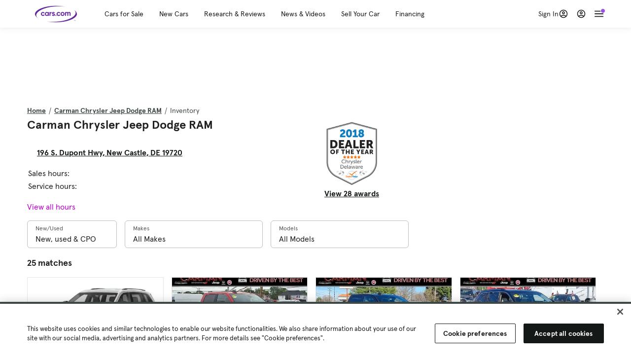

--- FILE ---
content_type: text/html; charset=utf-8
request_url: https://cars.qualtrics.com/jfe/form/SV_81Hx3Jkheo8zhmC
body_size: 19088
content:
<!DOCTYPE html>
<html class="JFEScope">
<head>
    <meta charset="UTF-8">
    <meta http-equiv="X-UA-Compatible" content="IE=edge">
    <meta name="apple-mobile-web-app-capable" content="yes">
    <meta name="mobile-web-app-capable" content="yes">
    <title>Qualtrics Survey | Qualtrics Experience Management</title>
    
        <link rel="dns-prefetch" href="//co1.qualtrics.com/WRQualtricsShared/">
        <link rel="preconnect" href="//co1.qualtrics.com/WRQualtricsShared/">
    
    <meta name="description" content="The most powerful, simple and trusted way to gather experience data. Start your journey to experience management and try a free account today.">
    <meta name="robots" content="noindex">
    <meta id="meta-viewport" name="viewport" content="width=device-width, initial-scale=1, minimum-scale=1, maximum-scale=2.5">
    <meta property="og:title" content="Qualtrics Survey | Qualtrics Experience Management">
    <meta property="og:description" content="The most powerful, simple and trusted way to gather experience data. Start your journey to experience management and try a free account today.">
    
        <meta property="og:image" content="https://cars.qualtrics.com/CP/Graphic.php?IM=IM_0ocZAgMDorIIuwJ">
    
    <script>(function(w) {
  'use strict';
  if (w.history && w.history.replaceState) {
    var path = w.location.pathname;
    var jfePathRegex = /^\/jfe\d+\//;

    if (jfePathRegex.test(path)) {
      w.history.replaceState(null, null, w.location.href.replace(path, path.replace(jfePathRegex, '/jfe/')));
    }
  }
})(window);
</script>
</head>
    <body id="SurveyEngineBody">
    <noscript><style>#pace{display: none;}</style><div style="padding:8px 15px;font-family:Helvetica,Arial,sans-serif;background:#fcc;border:1px solid #c55">Javascript is required to load this page.</div></noscript>
    
        <style type='text/css'>#pace{background:#fff;position:absolute;top:0;bottom:0;left:0;right:0;z-index:1}#pace::before{content:'';display:block;position:fixed;top:30%;right:50%;width:50px;height:50px;border:6px solid transparent;border-top-color:#0b6ed0;border-left-color:#0b6ed0;border-radius:80px;animation:q 1s linear infinite;margin:-33px -33px 0 0;box-sizing:border-box}@keyframes q{0%{transform:rotate(0)}100%{transform:rotate(360deg)}}
</style>
        <div id='pace'></div>
    
    <script type="text/javascript">
      window.QSettings = {
          
        jfeVersion: "d7e7770c72fb9428cad4691d5fe20bb4ec02a522",
        publicPath: "/jfe/static/dist/",
        cbs: [], bootstrapSkin: null, ab: false,
        getPT: function(cb) {
          if (this.pt !== undefined) {
            cb(this.success, this.pt);
          } else {
            this.cbs.push(cb);
          }
        },
        setPT: function(s, pt) {
          this.success = s;
          this.pt = pt;
          if (this.cbs.length) {
            for (var i = 0; i < this.cbs.length; i++) {
              this.cbs[i](s, pt);
            }
          }
        }
      };
    </script>
    <div id="skinPrefetch" style="position: absolute; visibility: hidden" class="JFEContent SkinV2 webkit CSS3"></div>
    <script>(()=>{"use strict";var e,r,t,a,o,c={},n={};function d(e){var r=n[e];if(void 0!==r)return r.exports;var t=n[e]={id:e,loaded:!1,exports:{}};return c[e].call(t.exports,t,t.exports,d),t.loaded=!0,t.exports}d.m=c,e=[],d.O=(r,t,a,o)=>{if(!t){var c=1/0;for(l=0;l<e.length;l++){for(var[t,a,o]=e[l],n=!0,f=0;f<t.length;f++)(!1&o||c>=o)&&Object.keys(d.O).every(e=>d.O[e](t[f]))?t.splice(f--,1):(n=!1,o<c&&(c=o));if(n){e.splice(l--,1);var i=a();void 0!==i&&(r=i)}}return r}o=o||0;for(var l=e.length;l>0&&e[l-1][2]>o;l--)e[l]=e[l-1];e[l]=[t,a,o]},d.n=e=>{var r=e&&e.__esModule?()=>e.default:()=>e;return d.d(r,{a:r}),r},t=Object.getPrototypeOf?e=>Object.getPrototypeOf(e):e=>e.__proto__,d.t=function(e,a){if(1&a&&(e=this(e)),8&a)return e;if("object"==typeof e&&e){if(4&a&&e.__esModule)return e;if(16&a&&"function"==typeof e.then)return e}var o=Object.create(null);d.r(o);var c={};r=r||[null,t({}),t([]),t(t)];for(var n=2&a&&e;"object"==typeof n&&!~r.indexOf(n);n=t(n))Object.getOwnPropertyNames(n).forEach(r=>c[r]=()=>e[r]);return c.default=()=>e,d.d(o,c),o},d.d=(e,r)=>{for(var t in r)d.o(r,t)&&!d.o(e,t)&&Object.defineProperty(e,t,{enumerable:!0,get:r[t]})},d.f={},d.e=e=>Promise.all(Object.keys(d.f).reduce((r,t)=>(d.f[t](e,r),r),[])),d.u=e=>"c/"+{196:"vendors~recaptchav3",233:"db",438:"vendors~mockForm",821:"barrel-roll",905:"ss",939:"bf",1044:"matrix",1075:"mc",1192:"meta",1205:"timing",1365:"hmap",1543:"recaptchav3",1778:"slide",1801:"fade",2042:"jsApi",2091:"advance-button-template",2292:"hotspot",2436:"slider",2552:"vendors~scoring~cs~matrix",2562:"flip",2603:"mockForm",2801:"fancybox",3432:"mp",4522:"scoring",4863:"dd",5321:"vendors~mockForm~response-summary~fileupload",5330:"fileupload",5453:"default~cs~slider~ss",5674:"pgr",5957:"response-summary",6023:"vendors~fileupload",6198:"te",6218:"ro",6246:"focus-handler",6255:"captcha",6500:"default~hl~hotspot~matrix",6507:"prototype",7211:"sbs",7529:"cs",7685:"preview",7719:"default~hmap~pgr~ro~te~timing",8095:"default~cs~slider",8393:"draw",8606:"default~captcha~cs~db~dd~draw~fileupload~hmap~hl~hotspot~matrix~mc~meta~pgr~ro~sbs~slider~ss~te~timing",9679:"toc",9811:"hl"}[e]+"."+{196:"36b1eea7d53b542f0938",233:"8ba9f6447cd314fbb68a",438:"53d5364f2fde015d63eb",821:"7889bb8e29b6573a7c1e",905:"351d3164dfd98410d564",939:"eec2597b947c36022f6d",1044:"d8d7465fc033fbb10620",1075:"86a63d9fd6b94fccd78b",1192:"2bda7fa2af76817782a5",1205:"e0a338ca75eae4b40cc1",1365:"b3a7378eb91cc2c32d41",1543:"0c7be974c5976b4baac4",1778:"89aa23ad976cab36539d",1801:"8cb2d1667aca0bc1260e",2042:"c48c082656b18079aa7e",2091:"4f0959084e4a4a187d1d",2292:"14fd8d7b863312b03015",2436:"96ce9dfbc69cf4a6f014",2552:"7cd2196cef0e70bb9e8a",2562:"3266dde7e4660ffcef3a",2603:"595d6f07f098d2accedf",2801:"685cee5836e319fa57a8",3432:"6ae4057caed354cea4bd",4522:"1beb1b30ccc2fa30924f",4863:"4a0994a3732ac4fec406",5321:"41b49ced3a7a9cce58ab",5330:"4e241617d0d8f9638bed",5453:"171b59120e19c43bc4c6",5674:"144a9eb1a74ebd10fb2f",5957:"18b07be3e10880ac7370",6023:"2f608006811a8be8971c",6198:"31e404ce9bb91ad2fdc1",6218:"3cb64ba46db80f90121a",6246:"ba7b22b6a40782e5e004",6255:"a511708ee09ee539c882",6500:"e988cfdc3a56d687c346",6507:"63afbf731c56ba97ae7b",7211:"2d043279f45787cdbc6a",7529:"6440499b8bf1aaf62693",7685:"1241170f420176c2c6ef",7719:"8714f0d6579c8e712177",8095:"3b318c0e91b8cce117d5",8393:"2a48f184a447969fff1f",8606:"017a626bdaafbf05c221",9679:"20b914cfa638dfe959cc",9811:"e3e744cd3ab59c8be98b"}[e]+".min.js",d.miniCssF=e=>"fancybox.0bb59945b9873f54214a.min.css",d.g=function(){if("object"==typeof globalThis)return globalThis;try{return this||new Function("return this")()}catch(e){if("object"==typeof window)return window}}(),d.o=(e,r)=>Object.prototype.hasOwnProperty.call(e,r),a={},o="javascriptformengine:",d.l=(e,r,t,c)=>{if(a[e])a[e].push(r);else{var n,f;if(void 0!==t)for(var i=document.getElementsByTagName("script"),l=0;l<i.length;l++){var b=i[l];if(b.getAttribute("src")==e||b.getAttribute("data-webpack")==o+t){n=b;break}}n||(f=!0,(n=document.createElement("script")).charset="utf-8",n.timeout=120,d.nc&&n.setAttribute("nonce",d.nc),n.setAttribute("data-webpack",o+t),n.src=e),a[e]=[r];var s=(r,t)=>{n.onerror=n.onload=null,clearTimeout(u);var o=a[e];if(delete a[e],n.parentNode&&n.parentNode.removeChild(n),o&&o.forEach(e=>e(t)),r)return r(t)},u=setTimeout(s.bind(null,void 0,{type:"timeout",target:n}),12e4);n.onerror=s.bind(null,n.onerror),n.onload=s.bind(null,n.onload),f&&document.head.appendChild(n)}},d.r=e=>{"undefined"!=typeof Symbol&&Symbol.toStringTag&&Object.defineProperty(e,Symbol.toStringTag,{value:"Module"}),Object.defineProperty(e,"__esModule",{value:!0})},d.nmd=e=>(e.paths=[],e.children||(e.children=[]),e),d.p="",(()=>{if("undefined"!=typeof document){var e=e=>new Promise((r,t)=>{var a=d.miniCssF(e),o=d.p+a;if(((e,r)=>{for(var t=document.getElementsByTagName("link"),a=0;a<t.length;a++){var o=(n=t[a]).getAttribute("data-href")||n.getAttribute("href");if("stylesheet"===n.rel&&(o===e||o===r))return n}var c=document.getElementsByTagName("style");for(a=0;a<c.length;a++){var n;if((o=(n=c[a]).getAttribute("data-href"))===e||o===r)return n}})(a,o))return r();((e,r,t,a,o)=>{var c=document.createElement("link");c.rel="stylesheet",c.type="text/css",d.nc&&(c.nonce=d.nc),c.onerror=c.onload=t=>{if(c.onerror=c.onload=null,"load"===t.type)a();else{var n=t&&t.type,d=t&&t.target&&t.target.href||r,f=new Error("Loading CSS chunk "+e+" failed.\n("+n+": "+d+")");f.name="ChunkLoadError",f.code="CSS_CHUNK_LOAD_FAILED",f.type=n,f.request=d,c.parentNode&&c.parentNode.removeChild(c),o(f)}},c.href=r,t?t.parentNode.insertBefore(c,t.nextSibling):document.head.appendChild(c)})(e,o,null,r,t)}),r={3454:0};d.f.miniCss=(t,a)=>{r[t]?a.push(r[t]):0!==r[t]&&{2801:1}[t]&&a.push(r[t]=e(t).then(()=>{r[t]=0},e=>{throw delete r[t],e}))}}})(),(()=>{var e={3454:0};d.f.j=(r,t)=>{var a=d.o(e,r)?e[r]:void 0;if(0!==a)if(a)t.push(a[2]);else if(3454!=r){var o=new Promise((t,o)=>a=e[r]=[t,o]);t.push(a[2]=o);var c=d.p+d.u(r),n=new Error;d.l(c,t=>{if(d.o(e,r)&&(0!==(a=e[r])&&(e[r]=void 0),a)){var o=t&&("load"===t.type?"missing":t.type),c=t&&t.target&&t.target.src;n.message="Loading chunk "+r+" failed.\n("+o+": "+c+")",n.name="ChunkLoadError",n.type=o,n.request=c,a[1](n)}},"chunk-"+r,r)}else e[r]=0},d.O.j=r=>0===e[r];var r=(r,t)=>{var a,o,[c,n,f]=t,i=0;if(c.some(r=>0!==e[r])){for(a in n)d.o(n,a)&&(d.m[a]=n[a]);if(f)var l=f(d)}for(r&&r(t);i<c.length;i++)o=c[i],d.o(e,o)&&e[o]&&e[o][0](),e[o]=0;return d.O(l)},t=self.webpackChunkjavascriptformengine=self.webpackChunkjavascriptformengine||[];t.forEach(r.bind(null,0)),t.push=r.bind(null,t.push.bind(t))})()})();</script>
    <script src="/jfe/static/dist/jfeLib.41e905943427321fa036.min.js" crossorigin="anonymous"></script>
    <script src="/jfe/static/dist/jfe.236a1d43c0349abd57b2.min.js" crossorigin="anonymous"></script>


    <link href="/jfe/themes/templated-skins/qualtrics.2014:cars.9820517390:null/version-1765475774342-89bffa/stylesheet.css" rel="stylesheet"><link href="https://rsms.me/inter/inter.css" rel="stylesheet">

    <link id="rtlStyles" rel="stylesheet" type="text/css">
    <style id="customStyles"></style>

    <style>
      .JFEScope .questionFocused   .advanceButtonContainer {transition:opacity .3s!important;visibility:unset;opacity:1}
      .JFEScope .questionUnfocused .advanceButtonContainer, .advanceButtonContainer {transition:opacity .3s!important;visibility:hidden;opacity:0}
      .Skin .Bipolar .bipolar-mobile-header, .Skin .Bipolar .desktop .bipolar-mobile-header, .Skin .Bipolar .mobile .ColumnLabelHeader {display: none}

      /* Change color of question validation warnings */
      .Skin .ValidationError.Warn {color: #e9730c;}

      /* Hide mobile preview scrollbar for Chrome, Safari and Opera */
      html.MobilePreviewFrame::-webkit-scrollbar { display: none; }

      /* Hide mobile preview scrollbar for IE and Edge */
      html.MobilePreviewFrame { -ms-overflow-style: none; scrollbar-width: none; }
    </style>
    <style type="text/css">.accessibility-hidden{height:0;width:0;overflow:hidden;position:absolute;left:-999px}</style>
    <div id="polite-announcement" class="accessibility-hidden" aria-live="polite" aria-atomic="true"></div>
    <div id="assertive-announcement" class="accessibility-hidden" aria-live="assertive" role="alert" aria-atomic="true"></div>
    <script type="text/javascript">
      (function () {
        var o = {};
        try {
          Object.defineProperty(o,'compat',{value:true,writable:true,enumerable:true,configurable:true});
        } catch (e) {};
        if (o.compat !== true || document.addEventListener === undefined) {
          window.location.pathname = '/jfe/incompatibleBrowser';
        }

        var fv = document.createElement('link');
        fv.rel = 'apple-touch-icon';
        fv.href = "https://cars.qualtrics.com/CP/Graphic.php?IM=IM_eR3RqUaDkCmZcDb";
        document.getElementsByTagName('head')[0].appendChild(fv);
      })();
      QSettings.ab = false;
      document.title = "Qualtrics Survey | Qualtrics Experience Management";
      
      (function(s) {
        QSettings.bootstrapSkin = s;
        var sp = document.getElementById('skinPrefetch');
        if (sp) {
          sp.innerHTML = s;
        }
      })("<meta name=\"HandheldFriendly\" content=\"true\" />\n<meta name = \"viewport\" content = \"user-scalable = yes, maximum-scale=10, minimum-scale=1, initial-scale = 1, width = device-width\" />\n<div class='Skin'>\n\t<div id=\"Overlay\"></div>\n\t<div id=\"Wrapper\">\n\t\t\n\t\t<div class='SkinInner'>\n\t\t\t<div id='LogoContainer'>\n\t\t\t\t<div id='Logo'><img src=\"https://cars.qualtrics.com/CP/Graphic.php?IM=IM_4UzHhdp9et1Omp0\" /></div>\n\t\t\t</div>\n\t\t\t<div id='HeaderContainer'>\n\t\t\t\t<div id=\"BrandingHeader\"><script type=\"text/javascript\">\nQualtrics.SurveyEngine.addOnReady(function() {\njQuery('#Plug').attr('style', 'display:none !important');\n});\n<\/script></div>\n\t\t\t\t<div id='Header'>{~Header~}</div>\n\t\t\t</div>\n\t\t\t<div id='SkinContent'>\n\t\t\t\t<div id='Questions'>{~Question~}</div>\n\t\t\t\t<div id='Buttons'>{~Buttons~}</div>\n\t\t\t\t<div id='ProgressBar'>{~ProgressBar~}</div>\n\t\t\t</div>\n\t\t</div>\n\t\t<div id='Footer'>{~Footer~}</div>\n\t\t\n\t\t<div id='PushStickyFooter'></div>\n\t</div>\n\t<div id=\"Plug\" style=\"display:block !important;\"><a href=\"https://www.qualtrics.com/powered-by-qualtrics/?utm_source=internal%2Binitiatives&utm_medium=survey%2Bpowered%2Bby%2Bqualtrics&utm_content={~BrandID~}&utm_survey_id={~SurveyID~}\" target=\"_blank\" aria-label=\"{~PlugLabel~}\">{~Plug~}</a></div>\n</div>\n<script>Qualtrics.SurveyEngine.addOnload(Qualtrics.uniformLabelHeight);<\/script>\n\n<script>\n//TM6 Question Text Cell Padding\n\t//JFE\n\tPage.on('ready:imagesLoaded',function() {\n\t\tvar t = jQuery(\".QuestionText table\");\n\t  for (i=0; i<t.length; i++) {\n\t    if (t[i].cellPadding != undefined) {\n\t      var p = t[i].cellPadding + \"px\";\n\t      t.eq(i).find(\"th\").css(\"padding\",p);\n\t      t.eq(i).find(\"td\").css(\"padding\",p);\n\t    }\n\t  }\n\t});\n\t//SE\n\tjQuery(window).on('load',function() {\n\t\tif (jQuery(\"div\").hasClass(\"JFE\") == false) {\n\t    var t = jQuery(\".QuestionText table\");\n\t    for (i=0; i<t.length; i++) {\n\t      if (t[i].cellPadding != undefined) {\n\t        var p = t[i].cellPadding + \"px\";\n\t        t.eq(i).find(\"th\").css(\"padding\",p);\n\t        t.eq(i).find(\"td\").css(\"padding\",p);\n\t      }\n\t    }\n\t\t};\n\t});\n//TM21 iOS Text Box Width Fix\n//JFE\nPage.on('ready:imagesLoaded',function() {\n\tfunction isIE () {\n  \tvar myNav = navigator.userAgent.toLowerCase();\n  \treturn (myNav.indexOf('msie') != -1) ? parseInt(myNav.split('msie')[1]) : false;\n\t}\n\tif (!isIE()) {\n\t\tvar mq = window.matchMedia( \"(max-width: 480px)\" );\n\t\tif (mq.matches == true) {\n\t\t\tjQuery(\".Skin .MC .TextEntryBox\").css(\"width\",\"100%\");\n\t\t\tjQuery(\".Skin .TE .ESTB .InputText\").css(\"width\",\"100%\");\n\t\t\tjQuery(\".Skin .TE .FORM .InputText\").css(\"width\",\"100%\");\n\t\t\tjQuery(\".Skin .TE .ML .InputText\").css(\"width\",\"100%\");\n\t\t\tjQuery(\".Skin .TE .PW .InputText\").css(\"width\",\"100%\");\n\t\t\tjQuery(\".Skin .TE .SL .InputText\").css(\"width\",\"100%\");\n\t\t\tjQuery(\".Skin .TE .FollowUp .InputText\").css(\"width\",\"100%\");\n\t\t};\n\t};\n});\n//SE\njQuery(window).on('load',function() {\n\tfunction isIE () {\n  \tvar myNav = navigator.userAgent.toLowerCase();\n  \treturn (myNav.indexOf('msie') != -1) ? parseInt(myNav.split('msie')[1]) : false;\n\t}\n\tif (!isIE()) {\n\t\tvar mq = window.matchMedia( \"(max-width: 480px)\" );\n\t\tif (jQuery(\"div\").hasClass(\"JFE\") == false && mq.matches == true) {\n\t\t\tjQuery(\".Skin .MC .TextEntryBox\").css(\"width\",\"100%\");\n\t\t\tjQuery(\".Skin .TE .ESTB .InputText\").css(\"width\",\"100%\");\n\t\t\tjQuery(\".Skin .TE .FORM .InputText\").css(\"width\",\"100%\");\n\t\t\tjQuery(\".Skin .TE .ML .InputText\").css(\"width\",\"100%\");\n\t\t\tjQuery(\".Skin .TE .PW .InputText\").css(\"width\",\"100%\");\n\t\t\tjQuery(\".Skin .TE .SL .InputText\").css(\"width\",\"100%\");\n\t\t\tjQuery(\".Skin .TE .FollowUp .InputText\").css(\"width\",\"100%\");\n\t\t};\n\t};\n});\n<\/script>\n\n<style>.Skin .QuestionOuter.Matrix{max-width:1100px}</style>\n");
      
      
      (function() {
        var fv = document.createElement('link');
        fv.type = 'image/x-icon';
        fv.rel = 'icon';
        fv.href = "https://cars.qualtrics.com/CP/Graphic.php?IM=IM_bdYYI4BiyXYEhx3";
        document.getElementsByTagName('head')[0].appendChild(fv);
      }());
      
      
    </script>
        <script type="text/javascript">
          (function(appData) {
            if (appData && typeof appData === 'object' && '__jfefeRenderDocument' in appData) {
              var doc = appData.__jfefeRenderDocument

              if (doc === 'incompatible') {
                window.location = '/jfe/incompatibleBrowser';
                return
              }

              window.addEventListener('load', function() {
                // farewell jfe
                delete window.QSettings
                delete window.webpackJsonp
                delete window.jQuery
                delete window.ErrorWatcher
                delete window.onLoadCaptcha
                delete window.experimental
                delete window.Page

                var keys = Object.keys(window);
                for (let i in keys) {
                  var name = keys[i];
                  if (name.indexOf('jQuery') === 0) {
                    delete window[name];
                    break;
                  }
                }

                document.open();
                document.write(doc);
                document.close();
              })
            } else {
              // prevent document.write from replacing the entire page
              window.document.write = function() {
                log.error('document.write is not allowed and has been disabled.');
              };

              QSettings.setPT(true, appData);
            }
          })({"FormSessionID":"FS_3jHXoBnRAc9VGfd","QuestionIDs":["QID1","QID2"],"QuestionDefinitions":{"QID1":{"DefaultChoices":false,"DataExportTag":"Q1","QuestionID":"QID1","QuestionType":"Meta","Selector":"Browser","Configuration":{"QuestionDescriptionOption":"UseText"},"Choices":{"1":{"Display":"Browser","TextEntry":1},"2":{"Display":"Version","TextEntry":1},"3":{"Display":"Operating System","TextEntry":1},"4":{"Display":"Screen Resolution","TextEntry":1},"5":{"Display":"Flash Version","TextEntry":1},"6":{"Display":"Java Support","TextEntry":1},"7":{"Display":"User Agent","TextEntry":1}},"Validation":"None","GradingData":[],"Language":{"EN":{"QuestionText":"Click to write the question text","Choices":{"1":{"Display":"Browser"},"2":{"Display":"Version"},"3":{"Display":"Operating System"},"4":{"Display":"Screen Resolution"},"5":{"Display":"Flash Version"},"6":{"Display":"Java Support"},"7":{"Display":"User Agent"}}}},"NextChoiceId":4,"NextAnswerId":1,"SurveyLanguage":"EN"},"QID2":{"DefaultChoices":false,"DataExportTag":"Q2","QuestionType":"MC","Selector":"SAVR","SubSelector":"TX","Configuration":{"QuestionDescriptionOption":"UseText"},"Choices":{"1":{"Display":"Experience using Cars.com"},"2":{"Display":"Receive assistance for trouble I am experiencing with the Cars.com site"},"3":{"Display":"Leave feedback for a dealership"},"4":{"Display":"Receive assistance for trouble I am experiencing with listing my vehicle for sale on Cars.com"},"5":{"Display":"Experience using Your Garage","DisplayLogic":{"0":{"0":{"LeftOperand":"Page","LogicType":"EmbeddedField","Operator":"Contains","RightOperand":"/your-garage","Type":"Expression"},"1":{"Conjuction":"Or","LeftOperand":"Page Referrer","LogicType":"EmbeddedField","Operator":"Contains","RightOperand":"/your-garage","Type":"Expression"},"Type":"If"},"Type":"BooleanExpression","inPage":false}},"6":{"Display":"Feature request"}},"ChoiceOrder":[1,"6","5",2,"4",3],"Validation":{"Settings":{"ForceResponse":"ON","ForceResponseType":"ON","Type":"None"}},"GradingData":[],"Language":{"EN":{"QuestionText":"What type of feedback would you like to provide?","Choices":{"1":{"Display":"Experience using Cars.com"},"2":{"Display":"Receive assistance for trouble I am experiencing with the Cars.com site"},"3":{"Display":"Leave feedback for a dealership"},"4":{"Display":"Receive assistance for trouble I am experiencing with listing my vehicle for sale on Cars.com"},"5":{"Display":"Experience using Your Garage"},"6":{"Display":"Feature request"}}}},"NextChoiceId":7,"NextAnswerId":1,"QuestionID":"QID2","DataVisibility":{"Private":false,"Hidden":false},"SurveyLanguage":"EN"}},"NextButton":null,"PreviousButton":false,"Count":2,"Skipped":0,"NotDisplayed":0,"LanguageSelector":null,"Messages":{"PoweredByQualtrics":"Powered by Qualtrics","PoweredByQualtricsLabel":"Powered by Qualtrics: Learn more about Qualtrics in a new tab","A11yNextPage":"You are on the next page","A11yPageLoaded":"Page Loaded","A11yPageLoading":"Page is loading","A11yPrevPage":"You are on the previous page","FailedToReachServer":"We were unable to connect to our servers. Please check your internet connection and try again.","ConnectionError":"Connection Error","IPDLError":"Sorry, an unexpected error occurred.","Retry":"Retry","Cancel":"Cancel","Language":"Language","Done":"Done","AutoAdvanceLabel":"or press Enter","DecimalSeparator":"Please exclude commas and if necessary use a point as a decimal separator.","IE11Body":"You are using an unsupported browser. Qualtrics surveys will no longer load in Internet Explorer 11 after March 15, 2024.","BipolarPreference":"Select this answer if you prefer %1 over %2 by %3 points.","BipolarNoPreference":"Select this answer if you have no preference between %1 and %2.","Blank":"Blank","CaptchaRequired":"Answering the captcha is required to proceed","MCMSB_Instructions":"To select multiple options in a row, click and drag your mouse or hold down Shift when selecting. To select non-sequential options, hold down Control (on a PC) or Command (on a Mac) when clicking. To deselect an option, hold down Control or Command and click on a selected option.","MLDND_Instructions":"Drag and drop each item from the list into a bucket.","PGR_Instructions":"Drag and drop items into groups. Within each group, rank items by dragging and dropping them into place.","ROSB_Instructions":"Select items and then rank them by clicking the arrows to move each item up and down."},"IsPageMessage":false,"ErrorCode":null,"PageMessageTranslations":{},"CurrentLanguage":"EN","FallbackLanguage":"EN","QuestionRuntimes":{"QID1":{"Highlight":false,"ID":"QID1","Type":"Meta","Selector":"Browser","SubSelector":null,"ErrorMsg":null,"TerminalAuthError":false,"Valid":false,"MobileFirst":false,"QuestionTypePluginProperties":null,"CurrentMultiPageQuestionIndex":0,"Displayed":true,"PreValidation":"None","IsAutoAuthFailure":false,"ErrorSeverity":null,"PDPErrorMsg":null,"PDPError":null,"QuestionText":"Click to write the question text","Choices":{"1":{"Display":"Browser"},"2":{"Display":"Version"},"3":{"Display":"Operating System"},"4":{"Display":"Screen Resolution"},"5":{"Display":"Flash Version"},"6":{"Display":"Java Support"},"7":{"Display":"User Agent"}},"WontBeDisplayedText":"This question will not be displayed to the recipient.","Active":true},"QID2":{"Highlight":false,"ID":"QID2","Type":"MC","Selector":"SAVR","SubSelector":"TX","ErrorMsg":null,"TerminalAuthError":false,"Valid":false,"MobileFirst":false,"QuestionTypePluginProperties":null,"CurrentMultiPageQuestionIndex":0,"Displayed":true,"PreValidation":{"Settings":{"ForceResponse":"ON","ForceResponseType":"ON","Type":"None"}},"Choices":{"1":{"ID":"1","RecodeValue":"1","VariableName":"1","Text":"","Display":"Experience using Cars.com","InputWidth":null,"Exclusive":false,"Selected":false,"Password":false,"TextEntry":false,"TextEntrySize":"Small","TextEntryLength":null,"InputHeight":null,"Error":null,"ErrorMsg":null,"PDPErrorMsg":null,"PDPError":null,"Displayed":true},"2":{"ID":"2","RecodeValue":"2","VariableName":"2","Text":"","Display":"Receive assistance for trouble I am experiencing with the Cars.com site","InputWidth":null,"Exclusive":false,"Selected":false,"Password":false,"TextEntry":false,"TextEntrySize":"Small","TextEntryLength":null,"InputHeight":null,"Error":null,"ErrorMsg":null,"PDPErrorMsg":null,"PDPError":null,"Displayed":true},"3":{"ID":"3","RecodeValue":"3","VariableName":"3","Text":"","Display":"Leave feedback for a dealership","InputWidth":null,"Exclusive":false,"Selected":false,"Password":false,"TextEntry":false,"TextEntrySize":"Small","TextEntryLength":null,"InputHeight":null,"Error":null,"ErrorMsg":null,"PDPErrorMsg":null,"PDPError":null,"Displayed":true},"4":{"ID":"4","RecodeValue":"4","VariableName":"4","Text":"","Display":"Receive assistance for trouble I am experiencing with listing my vehicle for sale on Cars.com","InputWidth":null,"Exclusive":false,"Selected":false,"Password":false,"TextEntry":false,"TextEntrySize":"Small","TextEntryLength":null,"InputHeight":null,"Error":null,"ErrorMsg":null,"PDPErrorMsg":null,"PDPError":null,"Displayed":true},"5":{"ID":"5","RecodeValue":"5","VariableName":"5","Text":"","Display":"Experience using Your Garage","InputWidth":null,"Exclusive":false,"Selected":false,"Password":false,"TextEntry":false,"TextEntrySize":"Small","TextEntryLength":null,"InputHeight":null,"Error":null,"ErrorMsg":null,"PDPErrorMsg":null,"PDPError":null,"Displayed":false},"6":{"ID":"6","RecodeValue":"6","VariableName":"6","Text":"","Display":"Feature request","InputWidth":null,"Exclusive":false,"Selected":false,"Password":false,"TextEntry":false,"TextEntrySize":"Small","TextEntryLength":null,"InputHeight":null,"Error":null,"ErrorMsg":null,"PDPErrorMsg":null,"PDPError":null,"Displayed":true}},"ChoiceOrder":["1","6","2","4","3"],"ChoiceTextPosition":"Left","Selected":null,"IsAutoAuthFailure":false,"ErrorSeverity":null,"PDPErrorMsg":null,"PDPError":null,"QuestionText":"What type of feedback would you like to provide?","ExistingChoices":{},"ProcessedDisplayChoiceOrder":["1","6","2","4","3"],"ChoiceOrderSetup":true,"Active":true}},"IsEOS":false,"FailedValidation":false,"PDPValidationFailureQuestionIDs":[],"BlockID":"BL_efZV8eIc4EQ2sv4","FormTitle":"Qualtrics Survey | Qualtrics Experience Management","SurveyMetaDescription":"The most powerful, simple and trusted way to gather experience data. Start your journey to experience management and try a free account today.","TableOfContents":null,"UseTableOfContents":false,"SM":{"BaseServiceURL":"https://cars.qualtrics.com","SurveyVersionID":"9223370314410068697","IsBrandEncrypted":false,"JFEVersionID":"03fe6757db2b5fa6b3fa7f1a6bef80a9295ac371","BrandDataCenterURL":"https://yul1.qualtrics.com","XSRFToken":"rLcY1GQKjFu9vKANqRVOvw","StartDate":"2026-01-11 17:20:33","StartDateRaw":1768152033330,"BrandID":"cars","SurveyID":"SV_81Hx3Jkheo8zhmC","BrowserName":"Chrome","BrowserVersion":"131.0.0.0","OS":"Macintosh","UserAgent":"Mozilla/5.0 (Macintosh; Intel Mac OS X 10_15_7) AppleWebKit/537.36 (KHTML, like Gecko) Chrome/131.0.0.0 Safari/537.36; ClaudeBot/1.0; +claudebot@anthropic.com)","LastUserAgent":"Mozilla/5.0 (Macintosh; Intel Mac OS X 10_15_7) AppleWebKit/537.36 (KHTML, like Gecko) Chrome/131.0.0.0 Safari/537.36; ClaudeBot/1.0; +claudebot@anthropic.com)","QueryString":"","IP":"3.145.74.124","URL":"https://cars.qualtrics.com/jfe/form/SV_81Hx3Jkheo8zhmC","BaseHostURL":"https://cars.qualtrics.com","ProxyURL":"https://cars.qualtrics.com/jfe/form/SV_81Hx3Jkheo8zhmC","JFEDataCenter":"jfe3","dataCenterPath":"jfe3","IsPreview":false,"LinkType":"anonymous","geoIPLocation":{"IPAddress":"3.145.74.124","City":"Columbus","CountryName":"United States","CountryCode":"US","Region":"OH","RegionName":"Ohio","PostalCode":"43215","Latitude":39.9625,"Longitude":-83.0061,"MetroCode":535,"Private":false},"geoIPV2Enabled":true,"EDFromRequest":[],"FormSessionID":"FS_3jHXoBnRAc9VGfd"},"ED":{"SID":"SV_81Hx3Jkheo8zhmC","SurveyID":"SV_81Hx3Jkheo8zhmC","Q_URL":"https://cars.qualtrics.com/jfe/form/SV_81Hx3Jkheo8zhmC","UserAgent":"Mozilla/5.0 (Macintosh; Intel Mac OS X 10_15_7) AppleWebKit/537.36 (KHTML, like Gecko) Chrome/131.0.0.0 Safari/537.36; ClaudeBot/1.0; +claudebot@anthropic.com)","Q_CHL":"anonymous","Q_LastModified":1728327145,"Q_Language":"EN"},"PostToStartED":{},"FormRuntime":null,"RuntimePayload":"2Kf63fZyvPMLhuMvsBE5tmS8UtNiP06u5+zivPgUzBffWqOx7KHul7y3NTV2rIwGyJGH6OARPVWs63ER+6IQPYZuy8WYimsRfO2tzm+laDAf2nH/keehybeBkT7r/AUV/qfcKphfCcsEqu0lcfSaanrfRTMEM/dczna9495JrmU7LlOkzOKL1vqGvJ+Cs/GSIzopiZqD/Bxm0zMvH0iDw+7asD+H/9oXfzfTc3svgpgdYV208elg3GhgU9MwEA2AMJJnnLtS1u8tkF7VBEwRJMUKlMgYnTVxv7hqaatS92ki3ZWNlytOUNTkkMWfb5Z0jJi1Tkv+sCAnlAJJ+rFR4RB0fk0CqQ+KHB0mpouVIerlZX5QRbMykWsHvrJFFKw0bLkT64X8EIYYJt8O92caEgf5vdTh6SDWjOxy/M4aXaWfQM08aXSD2vnnRiJIOJz9ey8WTI5yJiOARqfKsTQggnK7LZADCAM5MhK4SEatg+54OAcaxg/Otj++6LabHF1mjZsIwQaNrJVpKDeZNMUUGXDIX7vDZVQSIIjidTjk3AZoAdOgb/FGS3o55nQpRtNXsFu548lWcP49JGZXEjEVlYcJz3kf3g6W+PM0Wbd/kKtIA6AMihpCrDQItg11wnih5bsVVBXSi9QfoDwe1yCd1f2RkGSx4toTI7avRlTlKY8+psOEoJOaBq+VAYhquaWLyB1N8j4YzQ7YOB+PwRxVXhcsUbiR9QT1k8eLgXT1yADH8/a53nqnL745FYO9Uhmwmt2VBWCughRO26IP06iKrVH/xsz8/PsckknkXI5Q1X+XADpD5uom1NV2DTdDGg9ZyCu4yDncT5pv2iI+jqMOcC8SWIi5q2iGErRA4v3Q9o6AP8Jw749TiTtyMMP7WliS7nUNCRjpytoa/dYNhO1b2o1BFsKEnguVk+b3UHpphjOovs1pEr+qH7k3goXQUDoqRV7gIJOFIA/zRaAkVH5oJXrYJlbY50obd/cYNIeMZypmgCBPCWCfq8QtdffJIbf81CfjA+LH7yvYiV/cKFbG2bo/FtxO49obVL6B3X8qD/XW47F+dqFafS38rMaHHnZgSy/D7heV03med4Cb2Kbcvcd31niT/JVhZYGUnsmP6ZqjFhBozmNINTR0ySoFV7sD4F0WfxQCqK7Aqb7QtKU4mBOz+vXGAti6OaeSJFtCnajy8ReMRNLEjVLsXuY7oopkXVsdKu4EnCTo49eKl4wfIy1nQIwRUaAddmW92pQWQd44Qf21te/cZaE/thOx4BKq3GpoVTWiJy0Z29pv3LtrSVS4njSvmZdG/HWztHOYSkAPPilrQDbgYc9lAGhC6AJZdvIlwf+aUXtxdFfVlm1vDFrbh2jIR3CYCW6GYBoccSnw3abuDYNr9M/IsjDu9rs2nrjjSMbocfjTaiC0Q6YsaprhcMCvJVKKqBItRpT3sDEa/SGonzvlLAYWu5ImRHHMy76nvuscU64fwzUV7A4MN36UTrPO6AzruGL+8fUK7oVzpePh7qMhSZexryzOCO9D9aw7cOafigQhUSWxS3yYO8xDi4hRiNv+1JyPLqzhFQ804zJByQV/3eY0tHcVWZjanrIlwFZquT12CxKRtB7boh67cWkPIkmEzWZuqiUvHe1BQIWQpSB/fmU7e5PRzosCMfO0RBmcos4xHEH7cQvdWuUmlw8sn9EC6AAHeids42CMIvf2IXWss5mxmNJW6gDRCSOGnASeSTWaFcueZClQ1JItT7i3Iji2hOsTnmWl1HB48JUJOkHCpXV87CHAw1Uty9APaXmtYufm/iKVZaEv5Yu9U4djoH5Is/BKHDqgO+suOVPrYEzMGB+3DLwniCylA5y2pKwXhGd+cYeLDicHkNA2SGatmN2NC7woGiojXUYNb+gvOqKXK+Y8OH1Mz0vQ44skabHcmfXlhDBweg5+3E2oIaAFXyhn+Ib8gze1a/03ogt5u9vw4Qe1AjdOTd9enspHwpOur0J4vYctZ7iFhToxBOwsX0kKWcTXwvk/dRIiD5her337pXgbmvIc+lZhFFSRAUcUAxBWdtM/pDvWgwQHSe7EsdkXA8a/[base64]/wSNvvTBYdVn1q6oofwW2LjkrwySeBUdgM9ZbuUeVWUjIj5g9c3NiWFUXlFcXx+tM5pB/VDr3741BhePfIiK4FQOuonhxDu0zTUBCbjxNixS6Q03iZv+cHv46LMZkLbLlyf8xqeAdZ2ZFV6Qw67CFfJRBz1k6LtNL+nmFzm6kHVlPaTeIwFH6SKqGtyXfLqhmbtkh0FuXTBhPlpLm21en42FR11iy1dKQRubN2EXQYalULrRliw+mym780lMtGp/iNWjIr2RSjGnyPZ/kr+RJ5JBBEecqWtvBFNciK7ESZzVhCLtNuisIgj2KIQFMIqdceRdBU2ZKDDxUXmjBaEDbokBA6QEmg/B4QC7e0EJLjU3g0tGmpYBhxRbUyeaSHz5/8PXa/vs1yrGr38PvuuL+vkiZ18u0hyqs11mgVEgi5SiWy9+EK+COmUVJtSb7ZHHXCfvW/trMwtGxuy6d20pxJ89QKPpP4IJz9u6cRZbtnGyoR5ibVksUj0EABRIeayV0CH7pVKwWo6u1hnGlE0BJABYNBLYz9DdjAj8Iv7AWKbpwyZSKvpIBrEFn31XyoJg69NJ2loGc8+RVBvhAEaIxlXtcFQD9Y6JA3TIc1pMUSga5sSnoY9zFXYr/9Z5+ooVjYfiCuAVfodpR29bNqQZdeGu/4kEwSdzuXoEF0g3UVPyg1jtRRaQ1h8KiEfJUZ8cxfPdQspiz014t7p3nuY90jkTJPbDXww/6ytg7zTA4n6QGpOs+HbgtER7l6YyzCTNdms0gNiPxWt88hOIhRvGjdvy6kdlkqgAcFMZgevdOBQ9DojAfHmaREcT7tpdrYqoWag0jvyArQ1IGbMvMmbq7ZQD2zX7Wf8TncfvsukIp/3RCrffT8UPR+5u8CzcZU8uo5KHAwp0tJM+hCu2SD90bSPK2jgPyPSUxhVLtA76XwrRvipt1TlyrB0k2kMhE1xl9qOUDLvX4sB6pindYLT/IS6BMIwA/A1QfPi0FJRUVsyiJfFZO1cb3YRa1a/FbJlSVJdpsSQe13SHoda1fJCEws6W2mbKTD1YSfW/6ssNl/AAWr7pGGohU+lwYOPuJo3zyhwrQO8B8ts58OE9PJPss6wgtg4jIizZ3isnLv/RS/mxr9XCwJHrgPcvq3IV4LVqBrH3oMTg6Qyl560QcZaT7HjkBih7CKifkT4+gIikS7HzZhNUBv9XjK9vOC96H+NB8gcT1v9usiTT8dvCfSeGLIs5avMKGkPTrfiXV633iMmHL8CWsHTI372D2lnB7HOIuIU4XR3JyhBZFXhlci4v7qeP7EJ/DCV5feNT0QmewVQAZI7he7S3jZp5faSSjr550c7MBEc9funm5DlbSC362Xkb7vMlYt1yWuneI1RbEsWdgAhAMII+tbPOtRieJ7WOp9e1fFQVnKwgwRn+W0k3CYhyLj1C62DPF63e1BfuFSfHZQpcxVda1YNEyZRtk7E3bH6V7ec7KzuQBCv/9q5p3GuW9rZdZ4YYPW1aH7ScJLIeVA0kcaCUWc54Bc2pAZZuwcJglvrr1+pIVrZEMqbAIMszzk66AvPh/iu/jlYFTcl0qNEktSMmV32CKc/dAjXczYxLabK7GyyA2TclCZsuRJkH0R51uyAAVuwMp8mtnq5uOO+fwN5r0mAcuDEaYyFg/[base64]/NhFLq0SFSxA/rz29F+PE5cFo5+jXECzvmvQyK2Za2m8QoZQKZ8NI/oWmSSYd6S44YN7ElbpwS8M/pmJ1NjAA8k6JxSydxfcJ5VoIQzyfTY1T2XD+biA7gFZkPBejEi5wjNs5XK4pRZ3vZ/20eYAyBixjGgQz5SZ2kMlAOodbl2TrIhfyR8N/kzF6ukuiB6JfeWpy4y0VmotDxyjZ074x+S7FtruSonm3wLFuf9XkBUuDf54J0yfo7Xf2c3Hn7LBM9j9fVfGs6A7rcojOYNs26Ow41CF1WcoMVpAKK2wX6kcTEbqHXTlL3dr/E3NGL5w1fW7bCWqUi9TL3kFazZIZnuZxlLR7a4txn9jjb5BecOmpoPQcs2dxOUCRM+3RFIoZES/Tz0Y9x0OXt0p+TtS+quH6DcDoenCXKcSnkRQzFQaMYAl81CR78lMQPVZxCqSOdFHmqVXF8yJ3/Oy9LUjSG+eI32nmqHl2n5yD9j2jdaOZs1kTnjLsLPlo1b/Miu+2SvTu77NLBQYRHNTFtKXSiX9jWmtuKEE6/3qhP4AGmomB/sWi/0znb0Sol8hPmZWigHlLUhwFqDQ/D34ni84fyYLAXYJjH61IpcvSRZxU5Wvy3T7Uk8j0Em2mhS2Cx2L+6AZtetzFwLkqndbt8iBT8NzARK2/Ri4rW1SqUzTC30CsbNkqNi3JhdRF+BG2lpiTdfY+Qn6lQP4JQs6v13wllC16mCc8Pkv6bHcZQQUE9nITZ3H1R9vw/sDZdBmAnqizPy6sR+ccyarh1RjDrD6lUvowcQq3LQKDVQk7mTgtmkWggJah8N62sma4yLR+XDOluL9g8tb0UPCzn6MsHajUp/Myg6BYNk9cSrYzCuCZXuSSyoeH+hr+InEkDWjIOTomRAQlMbJrd5N0gy19j3aNaobT7tBQ1n9An/4Lvo6JFeMQSakNPANu8jfDdMvtKFnyhnx5nDvrOZEycgWA7CeTZiyb3JxbJLOBewhw6ZHYHX56CGhESYgqvhWA5cO/z4+GvdguwMqXCg8wUyQnoY06saRAXILdY7Q6LdOcqTbIoo6ovfWhu1xSyMr8mprUoxxN29VhbDr0IeJuKJeHR6XLmeCcrnSUe1bVPB/5/4kkZdQftoDy2pt/cKR3GSeyjNDusG96DbYCK3cCjC1225gSi4GBwLXFUpkx/q+kLqeC5EjOHbl5lMfalfdzzLLGYGp0k9UfJOElORLN8G+khIu7b46qfRuOj026FHBEX61LZ3j2uLrNmTwJ4hlkhqZMbga0G+WB/I8kTY2zI/MC4/a7/qB8jc88qwHWy/SoZ8oNV/xNQjw/t0C6SmuEDaSNZmSARSc/r7DDceGUuPxOGoayqmMiJ89XnjFhRkyySj+P3olpPTmEj6phl2PHtZ8fiA7sdQKnT0WxZ8rxzAMJ7QRBRB6HGW7/yaUcKES9GUXOBrgAyvq0G/LlE1k3qNgPngFuBSLv/60mx/fKt5qBgZG8QKZI5A7EZxmEBQ25ofd06bwdtwyJ1fPSIs0TK6ze+4Mvfr/smVbYKv5zCPH61W8x7aqxhOsJ/gyxBIUxrLOC/LuzDCQFCkG5TdryAvTvkj3wK/poExFHOa/TjaHvVRK/TdPju104lixSBA+aoyFbf9W0dD9crpKo3Srs+rYbVNhymjSYX21A7OUCAJjIY3nBFNXz7g6lPZOMi05wm/0O3ASkFu3RnbFJmGUB3HRWNfjrNtyszNduroyDvWsPjFUq3QAFMX5Aa0XzAqvvI0dErRzuInTicuFHIUZ0WTxpRERNbXYsZHNRIlcAkuwgzeuWxvqTLRh+T7TgTozh7cH8bQUSybhKzbZCs9gg4ZNOH2rGSx//ttXyKNgvZkShJGPATYA2aJZBKuiknfzXy6TH4JL1lV2vc0JezxgdELoyUHzdhdyV4B8KSux+yrfDgHyic68zV3ovSjBh5LDfW5QkUZLcIVu0G8wSvv28JthyiT0mnOjjQbmjKMvl55WUXgyzm7RbjaexkSy3iZNFb3oKdV2qm1gVw/ksfI/p/0GFFsQqSSaPG4UDkYyLE/ZsfhoGN/pgbBgBO+o9bBt5wFkzmHzhYVicM8Ic0gsDElQPCtnR1VlntjlUdbLPo/7ym9Bugm/f/7+p6FBM0TPtH82msEnnFPiW7EMFrpKt+idumqRJ5tNKz2Z/XAyLak1Wh/YS839B2ZtudOFuMkIEinWRWdQdC3pjMQYqu69QwilhUzDdRjmzV1qvuxOGZ99YhKyhYQm0I+8WK6/iENaW2hdJGVRlO4jELXSUG0ZSpsKzGtK2LYLgX9UHw2rLGFq7nwkNG46964/Pi2YxeXT02kpUvX5eFgLzvdfNAC/T0TG4BsUXJ0So3AI7FE355QzrTc2i+QgnS0MllBnUM9bNak2lkgxSXG/imHtkes80Jy+RsnKZZHMwQZx5VgUllGqLhmR3hdGkVFi4KO61ftuGtGGPywAju8v6mXhrHDx8nNwaF5NMae++vniBoBEjXx1my8UhOimhY5rluOFI9YhUnYJcuZH4GlWKv5T1uSyZlv7X3R/7TZ+yVv/3RYtnM3SGw6MwuZScZSeOb3krIJT1itElls2mwybiQgmXzLZVFFxORS9drfatviNUihtCxLV5TNMn3kGc7E7jM3aR3O/kdBXv4ytaemRC6jxjWkCbHW93t7xH4HoM4b1hmoECTxUkp/cnVhudCxLgNQGDEpzjLOryz7Rn6csG9M2M2gbSOoVzMcHWmgjyA2chNcbM2Xf8vIDljbbKm52aRhPy+0C24L+H/rG8jBnCQylYbGqJXiKDGa2zyiv9FbsyDmr2CChjE3si4VG1eV+w3kPYTfpI0I1XKsnyh6QzVMW4wJBTQTyeQA1BiZZJ/x17S9CXfYqdh+pT0QsyrKnMNgONoYrKU3B+nsd/bOG5hQpnm0a1jMvcJHAH89HTjTsrfpXXU2mPODWiG8OY+bH+N5Kr52P8Tq3oLHFb3YOH+m87g475RvA3jLd1VBJ9FgIeMbaFcN0S9GYzzzE9mNHXoM+LMjz2mICl8XmVoJDfwfOPoIXZ6tnbrsdOJ3BLjkJooPBTzAt8tW2oI0HknhdTe23CKGdf/wQ7YcvxPCPuxMo/oXB19DrZbVQ/r/lDBMWSwt9oXBFMDTPae3q4UnDmW+inRXChbmSY8yuQ0ktKIqlnkO5h7YLvEVAUVUJxyG8CaawzQwfCKqkxVpwYKcsdLewkTWR1bfpruQk1ZfNZB3jnbIYKb+nZ7vAjoU3N60c0twbmjJlp4kVfaPy/J+P/czV9i5nDH52o97Wf8D/UYH4Oc3GhNDV6W/RwwGuck4j9s/PBAdBUW4k7pxI/Lc+EHKjA5yy5BGSTScN3MNdmiZrE+ntG1LdkWhoeiL6IHXIwxxnWk4N4Uyd6ha81om+eS60QODCT6aZ2KcvmnHkvxszCFlRAZA8K0c+E+cwUwia4yAnurVMmn59hTCryd46+jjbH8KQIAutzlqo9q2+nybgc39q+9nwKyxBomAPx/hiRU5j7k8ZR01FwC1D3X2/+5t6eBuj8OIHQHG/XZRlEoRdHPSXyBGFJrq3UJ2sKSUWjn9xpGHsgCTvcZv9dlKweCefXymLQYr0lRTz4d6w+GuXwIyaXUZuQiXwNXZ4wSOpipDgqpxK1kC7WUh1EjChdNZVgv8OWCV9SXB0iL8tGwNvcpGvda2BFMp3CHBPg==","TransactionID":1,"ReplacesOutdated":false,"EOSRedirectURL":null,"RedirectURL":null,"SaveOnPageUnload":true,"ProgressPercent":0,"ProgressBarText":"Survey Completion","ProgressAccessibleText":"Current Progress","FormOptions":{"BackButton":false,"SaveAndContinue":true,"SurveyProtection":"PublicSurvey","NoIndex":"Yes","SecureResponseFiles":true,"SurveyExpiration":"None","SurveyTermination":"DisplayMessage","Header":"<script>\n    jQuery(\".AdvanceButton\").hide();\n    <\/script>","Footer":"","ProgressBarDisplay":"None","PartialData":"+2 days","PreviousButton":{"Display":"Previous"},"NextButton":{"Display":"Next"},"SurveyTitle":"Qualtrics Survey | Qualtrics Experience Management","SkinLibrary":"cars","SkinType":"templated","Skin":"qualtrics.2014:cars.9820517390:null","NewScoring":1,"EOSMessage":"MS_eQJU8qmoIbhUiJ8","ShowExportTags":false,"CollectGeoLocation":false,"SurveyMetaDescription":"The most powerful, simple and trusted way to gather experience data. Start your journey to experience management and try a free account today.","PasswordProtection":"No","AnonymizeResponse":"No","RefererCheck":"No","ConfirmStart":false,"AutoConfirmStart":false,"ResponseSummary":"No","EOSMessageLibrary":"UR_abLyykajozQA1eJ","EOSRedirectURL":"http://","EmailThankYou":false,"ThankYouEmailMessageLibrary":null,"ThankYouEmailMessage":null,"InactiveSurvey":"DefaultMessage","PartialDeletion":null,"PartialDataCloseAfter":"LastActivity","AvailableLanguages":{"EN":[]},"CustomStyles":{"customCSS":".Skin { \n  font-family: \"Inter var\", Helvetica, Arial, sans-serif; \n}\n\n@supports (font-variation-settings: normal) {\n  .Skin { \n    font-family: \"Inter var alt\", Helvetica, Arial, sans-serif; \n  }\n}"},"Autoadvance":true,"ExternalCSS":"https://rsms.me/inter/inter.css","AutoadvanceHideButton":false,"AutoadvancePages":true,"ProtectSelectionIds":true,"headerMid":"","SurveyName":"Feedback - Responsive","SurveyLanguage":"EN","ActiveResponseSet":"RS_3I9aqL70DKui23k","SurveyStartDate":"0000-00-00 00:00:00","SurveyExpirationDate":"0000-00-00 00:00:00","SurveyCreationDate":"2022-03-18 21:16:16","SkinOptions":{"Version":3,"AnyDeviceSupport":true,"Icons":{"favicon":"https://cars.qualtrics.com/CP/Graphic.php?IM=IM_bdYYI4BiyXYEhx3","appleTouchIcon":"https://cars.qualtrics.com/CP/Graphic.php?IM=IM_eR3RqUaDkCmZcDb","ogImage":"https://cars.qualtrics.com/CP/Graphic.php?IM=IM_0ocZAgMDorIIuwJ"},"BrandingOnly":{"header":"<script type=\"text/javascript\">\nQualtrics.SurveyEngine.addOnReady(function() {\njQuery('#Plug').attr('style', 'display:none !important');\n});\n<\/script>","footer":"","css":".Skin .QuestionOuter.Matrix{max-width:1100px}","html":""},"ProgressBarPosition":"bottom","Logo":"https://cars.qualtrics.com/CP/Graphic.php?IM=IM_4UzHhdp9et1Omp0","LogoPosition":"center","LogoBanner":false,"QuestionsContainer":false,"QuestionDisplayWidth":"default","MCButtonChoices":false,"NPSMobileVertical":false,"HideRequiredAsterisk":false,"LayoutSpacing":0,"FallbackSkin":false},"SkinBaseCss":"/jfe/themes/templated-skins/qualtrics.2014:cars.9820517390:null/version-1765475774342-89bffa/stylesheet.css","PageTransition":"None","Favicon":"https://cars.qualtrics.com/brand-management/brand-assets/cars/favicon.ico","CustomLanguages":null,"SurveyTimezone":"America/Chicago","LinkType":"anonymous","Language":"EN","Languages":null,"DefaultLanguages":{"AR":"العربية","ASM":"অসমীয়া","AZ-AZ":"Azərbaycan dili","BEL":"Беларуская","BG":"Български","BS":"Bosanski","BN":"বাংলা","CA":"Català","CEB":"Bisaya","CKB":"كوردي","CS":"Čeština","CY":"Cymraeg","DA":"Dansk","DE":"Deutsch","EL":"Ελληνικά","EN":"English","EN-GB":"English (United Kingdom)","EN_GB":"English (Great Britain)","EO":"Esperanto","ES":"Español (América Latina)","ES-ES":"Español","ET":"Eesti","FA":"فارسی","FI":"Suomi","FR":"Français","FR-CA":"Français (Canada)","GU":"ગુજરાતી ","HE":"עברית","HI":"हिन्दी","HIL":"Hiligaynon","HR":"Hrvatski","HU":"Magyar","HYE":"Հայերեն","ID":"Bahasa Indonesia","ISL":"Íslenska","IT":"Italiano","JA":"日本語","KAN":"ಕನ್ನಡ","KAT":"ქართული","KAZ":"Қазақ","KM":"ភាសាខ្មែរ","KO":"한국어","LV":"Latviešu","LT":"Lietuvių","MAL":"മലയാളം","MAR":"मराठी","MK":"Mакедонски","MN":"Монгол","MS":"Bahasa Malaysia","MY":"မြန်မာဘာသာ","NE":"नेपाली","NL":"Nederlands","NO":"Norsk","ORI":"ଓଡ଼ିଆ ଭାଷା","PA-IN":"ਪੰਜਾਬੀ (ਗੁਰਮੁਖੀ)","PL":"Polski","PT":"Português","PT-BR":"Português (Brasil)","RI-GI":"Rigi","RO":"Română","RU":"Русский","SIN":"සිංහල","SK":"Slovenčina","SL":"Slovenščina","SO":"Somali","SQI":"Shqip","SR":"Srpski","SR-ME":"Crnogorski","SV":"Svenska","SW":"Kiswahili","TA":"தமிழ்","TEL":"తెలుగు","TGL":"Tagalog","TH":"ภาษาไทย","TR":"Tϋrkçe","UK":"Українська","UR":"اردو","VI":"Tiếng Việt","ZH-S":"简体中文","ZH-T":"繁體中文","Q_DEV":"Developer"},"ThemeURL":"//co1.qualtrics.com/WRQualtricsShared/"},"Header":"<script>\n    jQuery(\".AdvanceButton\").hide();\n    <\/script>","HeaderMessages":{},"Footer":"","FooterMessages":{},"HasJavaScript":true,"IsSystemMessage":false,"FeatureFlags":{"LogAllRumMetrics":false,"STX_HubRace":false,"STS_SpokeHubRoutingSim":false,"makeStartRequest":false,"verboseFrontendLogs":false,"JFE_BlockPrototypeJS":false},"TransformData":{},"AllowJavaScript":true,"TOCWarnPrevious":false,"NextButtonAriaLabel":"Next","PreviousButtonAriaLabel":"Previous","BrandType":"Corporate","TranslationUnavailable":false,"FilteredEDKeys":[],"CookieActions":{"Set":[],"Clear":[]}})
        </script>
    </body>
</html>


--- FILE ---
content_type: text/javascript
request_url: https://www.cars.com/static/js/dealers.a5348c11257710bb841f.js?vsn=d
body_size: 20287
content:
"use strict";(self.webpackChunk=self.webpackChunk||[]).push([[847],{8122:function(e,t,r){function n(e,t){return new Promise(function(r,n){let o;return i(e).then(function(e){try{return o=e,r(new Blob([t.slice(0,2),o,t.slice(2)],{type:"image/jpeg"}))}catch(e){return n(e)}},n)})}r.d(t,{A:function(){return k}});const i=e=>new Promise((t,r)=>{const n=new FileReader;n.addEventListener("load",({target:{result:e}})=>{const n=new DataView(e);let i=0;if(65496!==n.getUint16(i))return r("not a valid JPEG");for(i+=2;;){const o=n.getUint16(i);if(65498===o)break;const a=n.getUint16(i+2);if(65505===o&&1165519206===n.getUint32(i+4)){const o=i+10;let s;switch(n.getUint16(o)){case 18761:s=!0;break;case 19789:s=!1;break;default:return r("TIFF header contains invalid endian")}if(42!==n.getUint16(o+2,s))return r("TIFF header contains invalid version");const l=n.getUint32(o+4,s),c=o+l+2+12*n.getUint16(o+l,s);for(let e=o+l+2;e<c;e+=12)if(274==n.getUint16(e,s)){if(3!==n.getUint16(e+2,s))return r("Orientation data type is invalid");if(1!==n.getUint32(e+4,s))return r("Orientation data count is invalid");n.setUint16(e+8,1,s);break}return t(e.slice(i,i+2+a))}i+=2+a}return t(new Blob)}),n.readAsArrayBuffer(e)});var o={},a={get exports(){return o},set exports(e){o=e}};!function(){var e,t,r={};a.exports=r,r.parse=function(e,t){for(var n=r.bin.readUshort,i=r.bin.readUint,o=0,a={},s=new Uint8Array(e),l=s.length-4;101010256!=i(s,l);)l--;o=l,o+=4;var c=n(s,o+=4);n(s,o+=2);var f=i(s,o+=2),d=i(s,o+=4);o+=4,o=d;for(var u=0;u<c;u++){i(s,o),o+=4,o+=4,o+=4,i(s,o+=4),f=i(s,o+=4);var h=i(s,o+=4),A=n(s,o+=4),m=n(s,o+2),p=n(s,o+4);o+=6;var g=i(s,o+=8);o+=4,o+=A+m+p,r._readLocal(s,g,a,f,h,t)}return a},r._readLocal=function(e,t,n,i,o,a){var s=r.bin.readUshort,l=r.bin.readUint;l(e,t),s(e,t+=4),s(e,t+=2);var c=s(e,t+=2);l(e,t+=2),l(e,t+=4),t+=4;var f=s(e,t+=8),d=s(e,t+=2);t+=2;var u=r.bin.readUTF8(e,t,f);if(t+=f,t+=d,a)n[u]={size:o,csize:i};else{var h=new Uint8Array(e.buffer,t);if(0==c)n[u]=new Uint8Array(h.buffer.slice(t,t+i));else{if(8!=c)throw"unknown compression method: "+c;var A=new Uint8Array(o);r.inflateRaw(h,A),n[u]=A}}},r.inflateRaw=function(e,t){return r.F.inflate(e,t)},r.inflate=function(e,t){return e[0],e[1],r.inflateRaw(new Uint8Array(e.buffer,e.byteOffset+2,e.length-6),t)},r.deflate=function(e,t){null==t&&(t={level:6});var n=0,i=new Uint8Array(50+Math.floor(1.1*e.length));i[n]=120,i[n+1]=156,n+=2,n=r.F.deflateRaw(e,i,n,t.level);var o=r.adler(e,0,e.length);return i[n+0]=o>>>24&255,i[n+1]=o>>>16&255,i[n+2]=o>>>8&255,i[n+3]=o>>>0&255,new Uint8Array(i.buffer,0,n+4)},r.deflateRaw=function(e,t){null==t&&(t={level:6});var n=new Uint8Array(50+Math.floor(1.1*e.length)),i=r.F.deflateRaw(e,n,i,t.level);return new Uint8Array(n.buffer,0,i)},r.encode=function(e,t){null==t&&(t=!1);var n=0,i=r.bin.writeUint,o=r.bin.writeUshort,a={};for(var s in e){var l=!r._noNeed(s)&&!t,c=e[s],f=r.crc.crc(c,0,c.length);a[s]={cpr:l,usize:c.length,crc:f,file:l?r.deflateRaw(c):c}}for(var s in a)n+=a[s].file.length+30+46+2*r.bin.sizeUTF8(s);n+=22;var d=new Uint8Array(n),u=0,h=[];for(var s in a){var A=a[s];h.push(u),u=r._writeHeader(d,u,s,A,0)}var m=0,p=u;for(var s in a)A=a[s],h.push(u),u=r._writeHeader(d,u,s,A,1,h[m++]);var g=u-p;return i(d,u,101010256),u+=4,o(d,u+=4,m),o(d,u+=2,m),i(d,u+=2,g),i(d,u+=4,p),u+=4,u+=2,d.buffer},r._noNeed=function(e){var t=e.split(".").pop().toLowerCase();return-1!="png,jpg,jpeg,zip".indexOf(t)},r._writeHeader=function(e,t,n,i,o,a){var s=r.bin.writeUint,l=r.bin.writeUshort,c=i.file;return s(e,t,0==o?67324752:33639248),t+=4,1==o&&(t+=2),l(e,t,20),l(e,t+=2,0),l(e,t+=2,i.cpr?8:0),s(e,t+=2,0),s(e,t+=4,i.crc),s(e,t+=4,c.length),s(e,t+=4,i.usize),l(e,t+=4,r.bin.sizeUTF8(n)),l(e,t+=2,0),t+=2,1==o&&(t+=2,t+=2,s(e,t+=6,a),t+=4),t+=r.bin.writeUTF8(e,t,n),0==o&&(e.set(c,t),t+=c.length),t},r.crc={table:function(){for(var e=new Uint32Array(256),t=0;t<256;t++){for(var r=t,n=0;n<8;n++)1&r?r=3988292384^r>>>1:r>>>=1;e[t]=r}return e}(),update:function(e,t,n,i){for(var o=0;o<i;o++)e=r.crc.table[255&(e^t[n+o])]^e>>>8;return e},crc:function(e,t,n){return 4294967295^r.crc.update(4294967295,e,t,n)}},r.adler=function(e,t,r){for(var n=1,i=0,o=t,a=t+r;o<a;){for(var s=Math.min(o+5552,a);o<s;)i+=n+=e[o++];n%=65521,i%=65521}return i<<16|n},r.bin={readUshort:function(e,t){return e[t]|e[t+1]<<8},writeUshort:function(e,t,r){e[t]=255&r,e[t+1]=r>>8&255},readUint:function(e,t){return 16777216*e[t+3]+(e[t+2]<<16|e[t+1]<<8|e[t])},writeUint:function(e,t,r){e[t]=255&r,e[t+1]=r>>8&255,e[t+2]=r>>16&255,e[t+3]=r>>24&255},readASCII:function(e,t,r){for(var n="",i=0;i<r;i++)n+=String.fromCharCode(e[t+i]);return n},writeASCII:function(e,t,r){for(var n=0;n<r.length;n++)e[t+n]=r.charCodeAt(n)},pad:function(e){return e.length<2?"0"+e:e},readUTF8:function(e,t,n){for(var i,o="",a=0;a<n;a++)o+="%"+r.bin.pad(e[t+a].toString(16));try{i=decodeURIComponent(o)}catch(i){return r.bin.readASCII(e,t,n)}return i},writeUTF8:function(e,t,r){for(var n=r.length,i=0,o=0;o<n;o++){var a=r.charCodeAt(o);if(4294967168&a)if(4294965248&a)if(4294901760&a){if(4292870144&a)throw"e";e[t+i]=240|a>>18,e[t+i+1]=128|a>>12&63,e[t+i+2]=128|a>>6&63,e[t+i+3]=128|63&a,i+=4}else e[t+i]=224|a>>12,e[t+i+1]=128|a>>6&63,e[t+i+2]=128|63&a,i+=3;else e[t+i]=192|a>>6,e[t+i+1]=128|63&a,i+=2;else e[t+i]=a,i++}return i},sizeUTF8:function(e){for(var t=e.length,r=0,n=0;n<t;n++){var i=e.charCodeAt(n);if(4294967168&i)if(4294965248&i)if(4294901760&i){if(4292870144&i)throw"e";r+=4}else r+=3;else r+=2;else r++}return r}},r.F={},r.F.deflateRaw=function(e,t,n,i){var o=[[0,0,0,0,0],[4,4,8,4,0],[4,5,16,8,0],[4,6,16,16,0],[4,10,16,32,0],[8,16,32,32,0],[8,16,128,128,0],[8,32,128,256,0],[32,128,258,1024,1],[32,258,258,4096,1]][i],a=r.F.U,s=r.F._goodIndex;r.F._hash;var l=r.F._putsE,c=0,f=n<<3,d=0,u=e.length;if(0==i){for(;c<u;)l(t,f,c+(B=Math.min(65535,u-c))==u?1:0),f=r.F._copyExact(e,c,B,t,f+8),c+=B;return f>>>3}var h=a.lits,A=a.strt,m=a.prev,p=0,g=0,v=0,w=0,y=0,b=0;for(u>2&&(A[b=r.F._hash(e,0)]=0),c=0;c<u;c++){if(y=b,c+1<u-2){b=r.F._hash(e,c+1);var E=c+1&32767;m[E]=A[b],A[b]=E}if(d<=c){(p>14e3||g>26697)&&u-c>100&&(d<c&&(h[p]=c-d,p+=2,d=c),f=r.F._writeBlock(c==u-1||d==u?1:0,h,p,w,e,v,c-v,t,f),p=g=w=0,v=c);var F=0;c<u-2&&(F=r.F._bestMatch(e,c,m,y,Math.min(o[2],u-c),o[3]));var B=F>>>16,U=65535&F;if(0!=F){U=65535&F;var C=s(B=F>>>16,a.of0);a.lhst[257+C]++;var S=s(U,a.df0);a.dhst[S]++,w+=a.exb[C]+a.dxb[S],h[p]=B<<23|c-d,h[p+1]=U<<16|C<<8|S,p+=2,d=c+B}else a.lhst[e[c]]++;g++}}for(v==c&&0!=e.length||(d<c&&(h[p]=c-d,p+=2,d=c),f=r.F._writeBlock(1,h,p,w,e,v,c-v,t,f),p=0,g=0,p=g=w=0,v=c);7&f;)f++;return f>>>3},r.F._bestMatch=function(e,t,n,i,o,a){var s=32767&t,l=n[s],c=s-l+32768&32767;if(l==s||i!=r.F._hash(e,t-c))return 0;for(var f=0,d=0,u=Math.min(32767,t);c<=u&&0!=--a&&l!=s;){if(0==f||e[t+f]==e[t+f-c]){var h=r.F._howLong(e,t,c);if(h>f){if(d=c,(f=h)>=o)break;c+2<h&&(h=c+2);for(var A=0,m=0;m<h-2;m++){var p=t-c+m+32768&32767,g=p-n[p]+32768&32767;g>A&&(A=g,l=p)}}}c+=(s=l)-(l=n[s])+32768&32767}return f<<16|d},r.F._howLong=function(e,t,r){if(e[t]!=e[t-r]||e[t+1]!=e[t+1-r]||e[t+2]!=e[t+2-r])return 0;var n=t,i=Math.min(e.length,t+258);for(t+=3;t<i&&e[t]==e[t-r];)t++;return t-n},r.F._hash=function(e,t){return(e[t]<<8|e[t+1])+(e[t+2]<<4)&65535},r.saved=0,r.F._writeBlock=function(e,t,n,i,o,a,s,l,c){var f,d,u,h,A,m,p,g,v,w=r.F.U,y=r.F._putsF,b=r.F._putsE;w.lhst[256]++,d=(f=r.F.getTrees())[0],u=f[1],h=f[2],A=f[3],m=f[4],p=f[5],g=f[6],v=f[7];var E=32+(c+3&7?8-(c+3&7):0)+(s<<3),F=i+r.F.contSize(w.fltree,w.lhst)+r.F.contSize(w.fdtree,w.dhst),B=i+r.F.contSize(w.ltree,w.lhst)+r.F.contSize(w.dtree,w.dhst);B+=14+3*p+r.F.contSize(w.itree,w.ihst)+(2*w.ihst[16]+3*w.ihst[17]+7*w.ihst[18]);for(var U=0;U<286;U++)w.lhst[U]=0;for(U=0;U<30;U++)w.dhst[U]=0;for(U=0;U<19;U++)w.ihst[U]=0;var C=E<F&&E<B?0:F<B?1:2;if(y(l,c,e),y(l,c+1,C),c+=3,0==C){for(;7&c;)c++;c=r.F._copyExact(o,a,s,l,c)}else{var S,_;if(1==C&&(S=w.fltree,_=w.fdtree),2==C){r.F.makeCodes(w.ltree,d),r.F.revCodes(w.ltree,d),r.F.makeCodes(w.dtree,u),r.F.revCodes(w.dtree,u),r.F.makeCodes(w.itree,h),r.F.revCodes(w.itree,h),S=w.ltree,_=w.dtree,b(l,c,A-257),b(l,c+=5,m-1),b(l,c+=5,p-4),c+=4;for(var I=0;I<p;I++)b(l,c+3*I,w.itree[1+(w.ordr[I]<<1)]);c+=3*p,c=r.F._codeTiny(g,w.itree,l,c),c=r.F._codeTiny(v,w.itree,l,c)}for(var Q=a,L=0;L<n;L+=2){for(var x=t[L],M=x>>>23,T=Q+(8388607&x);Q<T;)c=r.F._writeLit(o[Q++],S,l,c);if(0!=M){var R=t[L+1],k=R>>16,P=R>>8&255,H=255&R;b(l,c=r.F._writeLit(257+P,S,l,c),M-w.of0[P]),c+=w.exb[P],y(l,c=r.F._writeLit(H,_,l,c),k-w.df0[H]),c+=w.dxb[H],Q+=M}}c=r.F._writeLit(256,S,l,c)}return c},r.F._copyExact=function(e,t,r,n,i){var o=i>>>3;return n[o]=r,n[o+1]=r>>>8,n[o+2]=255-n[o],n[o+3]=255-n[o+1],o+=4,n.set(new Uint8Array(e.buffer,t,r),o),i+(r+4<<3)},r.F.getTrees=function(){for(var e=r.F.U,t=r.F._hufTree(e.lhst,e.ltree,15),n=r.F._hufTree(e.dhst,e.dtree,15),i=[],o=r.F._lenCodes(e.ltree,i),a=[],s=r.F._lenCodes(e.dtree,a),l=0;l<i.length;l+=2)e.ihst[i[l]]++;for(l=0;l<a.length;l+=2)e.ihst[a[l]]++;for(var c=r.F._hufTree(e.ihst,e.itree,7),f=19;f>4&&0==e.itree[1+(e.ordr[f-1]<<1)];)f--;return[t,n,c,o,s,f,i,a]},r.F.getSecond=function(e){for(var t=[],r=0;r<e.length;r+=2)t.push(e[r+1]);return t},r.F.nonZero=function(e){for(var t="",r=0;r<e.length;r+=2)0!=e[r+1]&&(t+=(r>>1)+",");return t},r.F.contSize=function(e,t){for(var r=0,n=0;n<t.length;n++)r+=t[n]*e[1+(n<<1)];return r},r.F._codeTiny=function(e,t,n,i){for(var o=0;o<e.length;o+=2){var a=e[o],s=e[o+1];i=r.F._writeLit(a,t,n,i);var l=16==a?2:17==a?3:7;a>15&&(r.F._putsE(n,i,s,l),i+=l)}return i},r.F._lenCodes=function(e,t){for(var r=e.length;2!=r&&0==e[r-1];)r-=2;for(var n=0;n<r;n+=2){var i=e[n+1],o=n+3<r?e[n+3]:-1,a=n+5<r?e[n+5]:-1,s=0==n?-1:e[n-1];if(0==i&&o==i&&a==i){for(var l=n+5;l+2<r&&e[l+2]==i;)l+=2;(c=Math.min(l+1-n>>>1,138))<11?t.push(17,c-3):t.push(18,c-11),n+=2*c-2}else if(i==s&&o==i&&a==i){for(l=n+5;l+2<r&&e[l+2]==i;)l+=2;var c=Math.min(l+1-n>>>1,6);t.push(16,c-3),n+=2*c-2}else t.push(i,0)}return r>>>1},r.F._hufTree=function(e,t,n){var i=[],o=e.length,a=t.length,s=0;for(s=0;s<a;s+=2)t[s]=0,t[s+1]=0;for(s=0;s<o;s++)0!=e[s]&&i.push({lit:s,f:e[s]});var l=i.length,c=i.slice(0);if(0==l)return 0;if(1==l){var f=i[0].lit;return c=0==f?1:0,t[1+(f<<1)]=1,t[1+(c<<1)]=1,1}i.sort(function(e,t){return e.f-t.f});var d=i[0],u=i[1],h=0,A=1,m=2;for(i[0]={lit:-1,f:d.f+u.f,l:d,r:u,d:0};A!=l-1;)d=h!=A&&(m==l||i[h].f<i[m].f)?i[h++]:i[m++],u=h!=A&&(m==l||i[h].f<i[m].f)?i[h++]:i[m++],i[A++]={lit:-1,f:d.f+u.f,l:d,r:u};var p=r.F.setDepth(i[A-1],0);for(p>n&&(r.F.restrictDepth(c,n,p),p=n),s=0;s<l;s++)t[1+(c[s].lit<<1)]=c[s].d;return p},r.F.setDepth=function(e,t){return-1!=e.lit?(e.d=t,t):Math.max(r.F.setDepth(e.l,t+1),r.F.setDepth(e.r,t+1))},r.F.restrictDepth=function(e,t,r){var n=0,i=1<<r-t,o=0;for(e.sort(function(e,t){return t.d==e.d?e.f-t.f:t.d-e.d}),n=0;n<e.length&&e[n].d>t;n++){var a=e[n].d;e[n].d=t,o+=i-(1<<r-a)}for(o>>>=r-t;o>0;)(a=e[n].d)<t?(e[n].d++,o-=1<<t-a-1):n++;for(;n>=0;n--)e[n].d==t&&o<0&&(e[n].d--,o++);0!=o&&console.log("debt left")},r.F._goodIndex=function(e,t){var r=0;return t[16|r]<=e&&(r|=16),t[8|r]<=e&&(r|=8),t[4|r]<=e&&(r|=4),t[2|r]<=e&&(r|=2),t[1|r]<=e&&(r|=1),r},r.F._writeLit=function(e,t,n,i){return r.F._putsF(n,i,t[e<<1]),i+t[1+(e<<1)]},r.F.inflate=function(e,t){var n=Uint8Array;if(3==e[0]&&0==e[1])return t||new n(0);var i=r.F,o=i._bitsF,a=i._bitsE,s=i._decodeTiny,l=i.makeCodes,c=i.codes2map,f=i._get17,d=i.U,u=null==t;u&&(t=new n(e.length>>>2<<3));for(var h,A,m=0,p=0,g=0,v=0,w=0,y=0,b=0,E=0,F=0;0==m;)if(m=o(e,F,1),p=o(e,F+1,2),F+=3,0!=p){if(u&&(t=r.F._check(t,E+(1<<17))),1==p&&(h=d.flmap,A=d.fdmap,y=511,b=31),2==p){g=a(e,F,5)+257,v=a(e,F+5,5)+1,w=a(e,F+10,4)+4,F+=14;for(var B=0;B<38;B+=2)d.itree[B]=0,d.itree[B+1]=0;var U=1;for(B=0;B<w;B++){var C=a(e,F+3*B,3);d.itree[1+(d.ordr[B]<<1)]=C,C>U&&(U=C)}F+=3*w,l(d.itree,U),c(d.itree,U,d.imap),h=d.lmap,A=d.dmap,F=s(d.imap,(1<<U)-1,g+v,e,F,d.ttree);var S=i._copyOut(d.ttree,0,g,d.ltree);y=(1<<S)-1;var _=i._copyOut(d.ttree,g,v,d.dtree);b=(1<<_)-1,l(d.ltree,S),c(d.ltree,S,h),l(d.dtree,_),c(d.dtree,_,A)}for(;;){var I=h[f(e,F)&y];F+=15&I;var Q=I>>>4;if(Q>>>8==0)t[E++]=Q;else{if(256==Q)break;var L=E+Q-254;if(Q>264){var x=d.ldef[Q-257];L=E+(x>>>3)+a(e,F,7&x),F+=7&x}var M=A[f(e,F)&b];F+=15&M;var T=M>>>4,R=d.ddef[T],k=(R>>>4)+o(e,F,15&R);for(F+=15&R,u&&(t=r.F._check(t,E+(1<<17)));E<L;)t[E]=t[E++-k],t[E]=t[E++-k],t[E]=t[E++-k],t[E]=t[E++-k];E=L}}}else{7&F&&(F+=8-(7&F));var P=4+(F>>>3),H=e[P-4]|e[P-3]<<8;u&&(t=r.F._check(t,E+H)),t.set(new n(e.buffer,e.byteOffset+P,H),E),F=P+H<<3,E+=H}return t.length==E?t:t.slice(0,E)},r.F._check=function(e,t){var r=e.length;if(t<=r)return e;var n=new Uint8Array(Math.max(r<<1,t));return n.set(e,0),n},r.F._decodeTiny=function(e,t,n,i,o,a){for(var s=r.F._bitsE,l=r.F._get17,c=0;c<n;){var f=e[l(i,o)&t];o+=15&f;var d=f>>>4;if(d<=15)a[c]=d,c++;else{var u=0,h=0;16==d?(h=3+s(i,o,2),o+=2,u=a[c-1]):17==d?(h=3+s(i,o,3),o+=3):18==d&&(h=11+s(i,o,7),o+=7);for(var A=c+h;c<A;)a[c]=u,c++}}return o},r.F._copyOut=function(e,t,r,n){for(var i=0,o=0,a=n.length>>>1;o<r;){var s=e[o+t];n[o<<1]=0,n[1+(o<<1)]=s,s>i&&(i=s),o++}for(;o<a;)n[o<<1]=0,n[1+(o<<1)]=0,o++;return i},r.F.makeCodes=function(e,t){for(var n,i,o,a,s=r.F.U,l=e.length,c=s.bl_count,f=0;f<=t;f++)c[f]=0;for(f=1;f<l;f+=2)c[e[f]]++;var d=s.next_code;for(n=0,c[0]=0,i=1;i<=t;i++)n=n+c[i-1]<<1,d[i]=n;for(o=0;o<l;o+=2)0!=(a=e[o+1])&&(e[o]=d[a],d[a]++)},r.F.codes2map=function(e,t,n){for(var i=e.length,o=r.F.U.rev15,a=0;a<i;a+=2)if(0!=e[a+1])for(var s=a>>1,l=e[a+1],c=s<<4|l,f=t-l,d=e[a]<<f,u=d+(1<<f);d!=u;)n[o[d]>>>15-t]=c,d++},r.F.revCodes=function(e,t){for(var n=r.F.U.rev15,i=15-t,o=0;o<e.length;o+=2){var a=e[o]<<t-e[o+1];e[o]=n[a]>>>i}},r.F._putsE=function(e,t,r){r<<=7&t;var n=t>>>3;e[n]|=r,e[n+1]|=r>>>8},r.F._putsF=function(e,t,r){r<<=7&t;var n=t>>>3;e[n]|=r,e[n+1]|=r>>>8,e[n+2]|=r>>>16},r.F._bitsE=function(e,t,r){return(e[t>>>3]|e[1+(t>>>3)]<<8)>>>(7&t)&(1<<r)-1},r.F._bitsF=function(e,t,r){return(e[t>>>3]|e[1+(t>>>3)]<<8|e[2+(t>>>3)]<<16)>>>(7&t)&(1<<r)-1},r.F._get17=function(e,t){return(e[t>>>3]|e[1+(t>>>3)]<<8|e[2+(t>>>3)]<<16)>>>(7&t)},r.F._get25=function(e,t){return(e[t>>>3]|e[1+(t>>>3)]<<8|e[2+(t>>>3)]<<16|e[3+(t>>>3)]<<24)>>>(7&t)},r.F.U=(e=Uint16Array,t=Uint32Array,{next_code:new e(16),bl_count:new e(16),ordr:[16,17,18,0,8,7,9,6,10,5,11,4,12,3,13,2,14,1,15],of0:[3,4,5,6,7,8,9,10,11,13,15,17,19,23,27,31,35,43,51,59,67,83,99,115,131,163,195,227,258,999,999,999],exb:[0,0,0,0,0,0,0,0,1,1,1,1,2,2,2,2,3,3,3,3,4,4,4,4,5,5,5,5,0,0,0,0],ldef:new e(32),df0:[1,2,3,4,5,7,9,13,17,25,33,49,65,97,129,193,257,385,513,769,1025,1537,2049,3073,4097,6145,8193,12289,16385,24577,65535,65535],dxb:[0,0,0,0,1,1,2,2,3,3,4,4,5,5,6,6,7,7,8,8,9,9,10,10,11,11,12,12,13,13,0,0],ddef:new t(32),flmap:new e(512),fltree:[],fdmap:new e(32),fdtree:[],lmap:new e(32768),ltree:[],ttree:[],dmap:new e(32768),dtree:[],imap:new e(512),itree:[],rev15:new e(32768),lhst:new t(286),dhst:new t(30),ihst:new t(19),lits:new t(15e3),strt:new e(65536),prev:new e(32768)}),function(){for(var e=r.F.U,t=0;t<32768;t++){var n=t;n=(4278255360&(n=(4042322160&(n=(3435973836&(n=(2863311530&n)>>>1|(1431655765&n)<<1))>>>2|(858993459&n)<<2))>>>4|(252645135&n)<<4))>>>8|(16711935&n)<<8,e.rev15[t]=(n>>>16|n<<16)>>>17}function i(e,t,r){for(;0!=t--;)e.push(0,r)}for(t=0;t<32;t++)e.ldef[t]=e.of0[t]<<3|e.exb[t],e.ddef[t]=e.df0[t]<<4|e.dxb[t];i(e.fltree,144,8),i(e.fltree,112,9),i(e.fltree,24,7),i(e.fltree,8,8),r.F.makeCodes(e.fltree,9),r.F.codes2map(e.fltree,9,e.flmap),r.F.revCodes(e.fltree,9),i(e.fdtree,32,5),r.F.makeCodes(e.fdtree,5),r.F.codes2map(e.fdtree,5,e.fdmap),r.F.revCodes(e.fdtree,5),i(e.itree,19,0),i(e.ltree,286,0),i(e.dtree,30,0),i(e.ttree,320,0)}()}();var s=function(e,t){return t.forEach(function(t){t&&"string"!=typeof t&&!Array.isArray(t)&&Object.keys(t).forEach(function(r){if("default"!==r&&!(r in e)){var n=Object.getOwnPropertyDescriptor(t,r);Object.defineProperty(e,r,n.get?n:{enumerable:!0,get:function(){return t[r]}})}})}),Object.freeze(e)}({__proto__:null,default:o},[o]);const l=function(){var e={nextZero(e,t){for(;0!=e[t];)t++;return t},readUshort:(e,t)=>e[t]<<8|e[t+1],writeUshort(e,t,r){e[t]=r>>8&255,e[t+1]=255&r},readUint:(e,t)=>16777216*e[t]+(e[t+1]<<16|e[t+2]<<8|e[t+3]),writeUint(e,t,r){e[t]=r>>24&255,e[t+1]=r>>16&255,e[t+2]=r>>8&255,e[t+3]=255&r},readASCII(e,t,r){let n="";for(let i=0;i<r;i++)n+=String.fromCharCode(e[t+i]);return n},writeASCII(e,t,r){for(let n=0;n<r.length;n++)e[t+n]=r.charCodeAt(n)},readBytes(e,t,r){const n=[];for(let i=0;i<r;i++)n.push(e[t+i]);return n},pad:e=>e.length<2?`0${e}`:e,readUTF8(t,r,n){let i,o="";for(let i=0;i<n;i++)o+=`%${e.pad(t[r+i].toString(16))}`;try{i=decodeURIComponent(o)}catch(i){return e.readASCII(t,r,n)}return i}};function t(t,r,n,i){const a=r*n,s=o(i),l=Math.ceil(r*s/8),c=new Uint8Array(4*a),f=new Uint32Array(c.buffer),{ctype:d}=i,{depth:u}=i,h=e.readUshort;if(6==d){const e=a<<2;if(8==u)for(var A=0;A<e;A+=4)c[A]=t[A],c[A+1]=t[A+1],c[A+2]=t[A+2],c[A+3]=t[A+3];if(16==u)for(A=0;A<e;A++)c[A]=t[A<<1]}else if(2==d){const e=i.tabs.tRNS;if(null==e){if(8==u)for(A=0;A<a;A++){var m=3*A;f[A]=255<<24|t[m+2]<<16|t[m+1]<<8|t[m]}if(16==u)for(A=0;A<a;A++)m=6*A,f[A]=255<<24|t[m+4]<<16|t[m+2]<<8|t[m]}else{var p=e[0];const r=e[1],n=e[2];if(8==u)for(A=0;A<a;A++){var g=A<<2;m=3*A,f[A]=255<<24|t[m+2]<<16|t[m+1]<<8|t[m],t[m]==p&&t[m+1]==r&&t[m+2]==n&&(c[g+3]=0)}if(16==u)for(A=0;A<a;A++)g=A<<2,m=6*A,f[A]=255<<24|t[m+4]<<16|t[m+2]<<8|t[m],h(t,m)==p&&h(t,m+2)==r&&h(t,m+4)==n&&(c[g+3]=0)}}else if(3==d){const e=i.tabs.PLTE,o=i.tabs.tRNS,s=o?o.length:0;if(1==u)for(var v=0;v<n;v++){var w=v*l,y=v*r;for(A=0;A<r;A++){g=y+A<<2;var b=3*(E=t[w+(A>>3)]>>7-(7&A)&1);c[g]=e[b],c[g+1]=e[b+1],c[g+2]=e[b+2],c[g+3]=E<s?o[E]:255}}if(2==u)for(v=0;v<n;v++)for(w=v*l,y=v*r,A=0;A<r;A++)g=y+A<<2,b=3*(E=t[w+(A>>2)]>>6-((3&A)<<1)&3),c[g]=e[b],c[g+1]=e[b+1],c[g+2]=e[b+2],c[g+3]=E<s?o[E]:255;if(4==u)for(v=0;v<n;v++)for(w=v*l,y=v*r,A=0;A<r;A++)g=y+A<<2,b=3*(E=t[w+(A>>1)]>>4-((1&A)<<2)&15),c[g]=e[b],c[g+1]=e[b+1],c[g+2]=e[b+2],c[g+3]=E<s?o[E]:255;if(8==u)for(A=0;A<a;A++){var E;g=A<<2,b=3*(E=t[A]),c[g]=e[b],c[g+1]=e[b+1],c[g+2]=e[b+2],c[g+3]=E<s?o[E]:255}}else if(4==d){if(8==u)for(A=0;A<a;A++){g=A<<2;var F=t[B=A<<1];c[g]=F,c[g+1]=F,c[g+2]=F,c[g+3]=t[B+1]}if(16==u)for(A=0;A<a;A++){var B;g=A<<2,F=t[B=A<<2],c[g]=F,c[g+1]=F,c[g+2]=F,c[g+3]=t[B+2]}}else if(0==d)for(p=i.tabs.tRNS?i.tabs.tRNS:-1,v=0;v<n;v++){const e=v*l,n=v*r;if(1==u)for(var U=0;U<r;U++){var C=(F=255*(t[e+(U>>>3)]>>>7-(7&U)&1))==255*p?0:255;f[n+U]=C<<24|F<<16|F<<8|F}else if(2==u)for(U=0;U<r;U++)C=(F=85*(t[e+(U>>>2)]>>>6-((3&U)<<1)&3))==85*p?0:255,f[n+U]=C<<24|F<<16|F<<8|F;else if(4==u)for(U=0;U<r;U++)C=(F=17*(t[e+(U>>>1)]>>>4-((1&U)<<2)&15))==17*p?0:255,f[n+U]=C<<24|F<<16|F<<8|F;else if(8==u)for(U=0;U<r;U++)C=(F=t[e+U])==p?0:255,f[n+U]=C<<24|F<<16|F<<8|F;else if(16==u)for(U=0;U<r;U++)F=t[e+(U<<1)],C=h(t,e+(U<<1))==p?0:255,f[n+U]=C<<24|F<<16|F<<8|F}return c}function r(e,t,r,s){const l=o(e),c=Math.ceil(r*l/8),f=new Uint8Array((c+1+e.interlace)*s);return t=e.tabs.CgBI?i(t,f):n(t,f),0==e.interlace?t=a(t,e,0,r,s):1==e.interlace&&(t=function(e,t){const r=t.width,n=t.height,i=o(t),s=i>>3,l=Math.ceil(r*i/8),c=new Uint8Array(n*l);let f=0;const d=[0,0,4,0,2,0,1],u=[0,4,0,2,0,1,0],h=[8,8,8,4,4,2,2],A=[8,8,4,4,2,2,1];let m=0;for(;m<7;){const o=h[m],g=A[m];let v=0,w=0,y=d[m];for(;y<n;)y+=o,w++;let b=u[m];for(;b<r;)b+=g,v++;const E=Math.ceil(v*i/8);a(e,t,f,v,w);let F=0,B=d[m];for(;B<n;){let t=u[m],n=f+F*E<<3;for(;t<r;){var p;if(1==i&&(p=(p=e[n>>3])>>7-(7&n)&1,c[B*l+(t>>3)]|=p<<7-(7&t)),2==i&&(p=(p=e[n>>3])>>6-(7&n)&3,c[B*l+(t>>2)]|=p<<6-((3&t)<<1)),4==i&&(p=(p=e[n>>3])>>4-(7&n)&15,c[B*l+(t>>1)]|=p<<4-((1&t)<<2)),i>=8){const r=B*l+t*s;for(let t=0;t<s;t++)c[r+t]=e[(n>>3)+t]}n+=i,t+=g}F++,B+=o}v*w!=0&&(f+=w*(1+E)),m+=1}return c}(t,e)),t}function n(e,t){return i(new Uint8Array(e.buffer,2,e.length-6),t)}var i=function(){const e={H:{}};return e.H.N=function(t,r){const n=Uint8Array;let i,o,a=0,s=0,l=0,c=0,f=0,d=0,u=0,h=0,A=0;if(3==t[0]&&0==t[1])return r||new n(0);const m=e.H,p=m.b,g=m.e,v=m.R,w=m.n,y=m.A,b=m.Z,E=m.m,F=null==r;for(F&&(r=new n(t.length>>>2<<5));0==a;)if(a=p(t,A,1),s=p(t,A+1,2),A+=3,0!=s){if(F&&(r=e.H.W(r,h+(1<<17))),1==s&&(i=E.J,o=E.h,d=511,u=31),2==s){l=g(t,A,5)+257,c=g(t,A+5,5)+1,f=g(t,A+10,4)+4,A+=14;let e=1;for(var B=0;B<38;B+=2)E.Q[B]=0,E.Q[B+1]=0;for(B=0;B<f;B++){const r=g(t,A+3*B,3);E.Q[1+(E.X[B]<<1)]=r,r>e&&(e=r)}A+=3*f,w(E.Q,e),y(E.Q,e,E.u),i=E.w,o=E.d,A=v(E.u,(1<<e)-1,l+c,t,A,E.v);const r=m.V(E.v,0,l,E.C);d=(1<<r)-1;const n=m.V(E.v,l,c,E.D);u=(1<<n)-1,w(E.C,r),y(E.C,r,i),w(E.D,n),y(E.D,n,o)}for(;;){const e=i[b(t,A)&d];A+=15&e;const n=e>>>4;if(n>>>8==0)r[h++]=n;else{if(256==n)break;{let e=h+n-254;if(n>264){const r=E.q[n-257];e=h+(r>>>3)+g(t,A,7&r),A+=7&r}const i=o[b(t,A)&u];A+=15&i;const a=i>>>4,s=E.c[a],l=(s>>>4)+p(t,A,15&s);for(A+=15&s;h<e;)r[h]=r[h++-l],r[h]=r[h++-l],r[h]=r[h++-l],r[h]=r[h++-l];h=e}}}}else{7&A&&(A+=8-(7&A));const i=4+(A>>>3),o=t[i-4]|t[i-3]<<8;F&&(r=e.H.W(r,h+o)),r.set(new n(t.buffer,t.byteOffset+i,o),h),A=i+o<<3,h+=o}return r.length==h?r:r.slice(0,h)},e.H.W=function(e,t){const r=e.length;if(t<=r)return e;const n=new Uint8Array(r<<1);return n.set(e,0),n},e.H.R=function(t,r,n,i,o,a){const s=e.H.e,l=e.H.Z;let c=0;for(;c<n;){const e=t[l(i,o)&r];o+=15&e;const n=e>>>4;if(n<=15)a[c]=n,c++;else{let e=0,t=0;16==n?(t=3+s(i,o,2),o+=2,e=a[c-1]):17==n?(t=3+s(i,o,3),o+=3):18==n&&(t=11+s(i,o,7),o+=7);const r=c+t;for(;c<r;)a[c]=e,c++}}return o},e.H.V=function(e,t,r,n){let i=0,o=0;const a=n.length>>>1;for(;o<r;){const r=e[o+t];n[o<<1]=0,n[1+(o<<1)]=r,r>i&&(i=r),o++}for(;o<a;)n[o<<1]=0,n[1+(o<<1)]=0,o++;return i},e.H.n=function(t,r){const n=e.H.m,i=t.length;let o,a,s,l;const c=n.j;for(var f=0;f<=r;f++)c[f]=0;for(f=1;f<i;f+=2)c[t[f]]++;const d=n.K;for(o=0,c[0]=0,a=1;a<=r;a++)o=o+c[a-1]<<1,d[a]=o;for(s=0;s<i;s+=2)l=t[s+1],0!=l&&(t[s]=d[l],d[l]++)},e.H.A=function(t,r,n){const i=t.length,o=e.H.m.r;for(let e=0;e<i;e+=2)if(0!=t[e+1]){const i=e>>1,a=t[e+1],s=i<<4|a,l=r-a;let c=t[e]<<l;const f=c+(1<<l);for(;c!=f;)n[o[c]>>>15-r]=s,c++}},e.H.l=function(t,r){const n=e.H.m.r,i=15-r;for(let e=0;e<t.length;e+=2){const o=t[e]<<r-t[e+1];t[e]=n[o]>>>i}},e.H.M=function(e,t,r){r<<=7&t;const n=t>>>3;e[n]|=r,e[n+1]|=r>>>8},e.H.I=function(e,t,r){r<<=7&t;const n=t>>>3;e[n]|=r,e[n+1]|=r>>>8,e[n+2]|=r>>>16},e.H.e=function(e,t,r){return(e[t>>>3]|e[1+(t>>>3)]<<8)>>>(7&t)&(1<<r)-1},e.H.b=function(e,t,r){return(e[t>>>3]|e[1+(t>>>3)]<<8|e[2+(t>>>3)]<<16)>>>(7&t)&(1<<r)-1},e.H.Z=function(e,t){return(e[t>>>3]|e[1+(t>>>3)]<<8|e[2+(t>>>3)]<<16)>>>(7&t)},e.H.i=function(e,t){return(e[t>>>3]|e[1+(t>>>3)]<<8|e[2+(t>>>3)]<<16|e[3+(t>>>3)]<<24)>>>(7&t)},e.H.m=function(){const e=Uint16Array,t=Uint32Array;return{K:new e(16),j:new e(16),X:[16,17,18,0,8,7,9,6,10,5,11,4,12,3,13,2,14,1,15],S:[3,4,5,6,7,8,9,10,11,13,15,17,19,23,27,31,35,43,51,59,67,83,99,115,131,163,195,227,258,999,999,999],T:[0,0,0,0,0,0,0,0,1,1,1,1,2,2,2,2,3,3,3,3,4,4,4,4,5,5,5,5,0,0,0,0],q:new e(32),p:[1,2,3,4,5,7,9,13,17,25,33,49,65,97,129,193,257,385,513,769,1025,1537,2049,3073,4097,6145,8193,12289,16385,24577,65535,65535],z:[0,0,0,0,1,1,2,2,3,3,4,4,5,5,6,6,7,7,8,8,9,9,10,10,11,11,12,12,13,13,0,0],c:new t(32),J:new e(512),_:[],h:new e(32),$:[],w:new e(32768),C:[],v:[],d:new e(32768),D:[],u:new e(512),Q:[],r:new e(32768),s:new t(286),Y:new t(30),a:new t(19),t:new t(15e3),k:new e(65536),g:new e(32768)}}(),function(){const t=e.H.m;for(var r=0;r<32768;r++){let e=r;e=(2863311530&e)>>>1|(1431655765&e)<<1,e=(3435973836&e)>>>2|(858993459&e)<<2,e=(4042322160&e)>>>4|(252645135&e)<<4,e=(4278255360&e)>>>8|(16711935&e)<<8,t.r[r]=(e>>>16|e<<16)>>>17}function n(e,t,r){for(;0!=t--;)e.push(0,r)}for(r=0;r<32;r++)t.q[r]=t.S[r]<<3|t.T[r],t.c[r]=t.p[r]<<4|t.z[r];n(t._,144,8),n(t._,112,9),n(t._,24,7),n(t._,8,8),e.H.n(t._,9),e.H.A(t._,9,t.J),e.H.l(t._,9),n(t.$,32,5),e.H.n(t.$,5),e.H.A(t.$,5,t.h),e.H.l(t.$,5),n(t.Q,19,0),n(t.C,286,0),n(t.D,30,0),n(t.v,320,0)}(),e.H.N}();function o(e){return[1,null,3,1,2,null,4][e.ctype]*e.depth}function a(e,t,r,n,i){let a=o(t);const l=Math.ceil(n*a/8);let c,f;a=Math.ceil(a/8);let d=e[r],u=0;if(d>1&&(e[r]=[0,0,1][d-2]),3==d)for(u=a;u<l;u++)e[u+1]=e[u+1]+(e[u+1-a]>>>1)&255;for(let t=0;t<i;t++)if(c=r+t*l,f=c+t+1,d=e[f-1],u=0,0==d)for(;u<l;u++)e[c+u]=e[f+u];else if(1==d){for(;u<a;u++)e[c+u]=e[f+u];for(;u<l;u++)e[c+u]=e[f+u]+e[c+u-a]}else if(2==d)for(;u<l;u++)e[c+u]=e[f+u]+e[c+u-l];else if(3==d){for(;u<a;u++)e[c+u]=e[f+u]+(e[c+u-l]>>>1);for(;u<l;u++)e[c+u]=e[f+u]+(e[c+u-l]+e[c+u-a]>>>1)}else{for(;u<a;u++)e[c+u]=e[f+u]+s(0,e[c+u-l],0);for(;u<l;u++)e[c+u]=e[f+u]+s(e[c+u-a],e[c+u-l],e[c+u-a-l])}return e}function s(e,t,r){const n=e+t-r,i=n-e,o=n-t,a=n-r;return i*i<=o*o&&i*i<=a*a?e:o*o<=a*a?t:r}function l(t,r,n){n.width=e.readUint(t,r),r+=4,n.height=e.readUint(t,r),r+=4,n.depth=t[r],r++,n.ctype=t[r],r++,n.compress=t[r],r++,n.filter=t[r],r++,n.interlace=t[r],r++}function c(e,t,r,n,i,o,a,s,l){const c=Math.min(t,i),f=Math.min(r,o);let d=0,u=0;for(let r=0;r<f;r++)for(let o=0;o<c;o++)if(a>=0&&s>=0?(d=r*t+o<<2,u=(s+r)*i+a+o<<2):(d=(-s+r)*t-a+o<<2,u=r*i+o<<2),0==l)n[u]=e[d],n[u+1]=e[d+1],n[u+2]=e[d+2],n[u+3]=e[d+3];else if(1==l){var h=e[d+3]*(1/255),A=e[d]*h,m=e[d+1]*h,p=e[d+2]*h,g=n[u+3]*(1/255),v=n[u]*g,w=n[u+1]*g,y=n[u+2]*g;const t=1-h,r=h+g*t,i=0==r?0:1/r;n[u+3]=255*r,n[u+0]=(A+v*t)*i,n[u+1]=(m+w*t)*i,n[u+2]=(p+y*t)*i}else if(2==l)h=e[d+3],A=e[d],m=e[d+1],p=e[d+2],g=n[u+3],v=n[u],w=n[u+1],y=n[u+2],h==g&&A==v&&m==w&&p==y?(n[u]=0,n[u+1]=0,n[u+2]=0,n[u+3]=0):(n[u]=A,n[u+1]=m,n[u+2]=p,n[u+3]=h);else if(3==l){if(h=e[d+3],A=e[d],m=e[d+1],p=e[d+2],g=n[u+3],v=n[u],w=n[u+1],y=n[u+2],h==g&&A==v&&m==w&&p==y)continue;if(h<220&&g>20)return!1}return!0}return{decode:function(t){const o=new Uint8Array(t);let a=8;const s=e,c=s.readUshort,f=s.readUint,d={tabs:{},frames:[]},u=new Uint8Array(o.length);let h,A=0,m=0;const p=[137,80,78,71,13,10,26,10];for(var g=0;g<8;g++)if(o[g]!=p[g])throw"The input is not a PNG file!";for(;a<o.length;){const e=s.readUint(o,a);a+=4;const t=s.readASCII(o,a,4);if(a+=4,"IHDR"==t)l(o,a,d);else if("iCCP"==t){for(var v=a;0!=o[v];)v++;s.readASCII(o,a,v-a),o[v+1];const r=o.slice(v+2,a+e);let l=null;try{l=n(r)}catch(e){l=i(r)}d.tabs[t]=l}else if("CgBI"==t)d.tabs[t]=o.slice(a,a+4);else if("IDAT"==t){for(g=0;g<e;g++)u[A+g]=o[a+g];A+=e}else if("acTL"==t)d.tabs[t]={num_frames:f(o,a),num_plays:f(o,a+4)},h=new Uint8Array(o.length);else if("fcTL"==t){0!=m&&((B=d.frames[d.frames.length-1]).data=r(d,h.slice(0,m),B.rect.width,B.rect.height),m=0);const e={x:f(o,a+12),y:f(o,a+16),width:f(o,a+4),height:f(o,a+8)};let t=c(o,a+22);t=c(o,a+20)/(0==t?100:t);const n={rect:e,delay:Math.round(1e3*t),dispose:o[a+24],blend:o[a+25]};d.frames.push(n)}else if("fdAT"==t){for(g=0;g<e-4;g++)h[m+g]=o[a+g+4];m+=e-4}else if("pHYs"==t)d.tabs[t]=[s.readUint(o,a),s.readUint(o,a+4),o[a+8]];else if("cHRM"==t)for(d.tabs[t]=[],g=0;g<8;g++)d.tabs[t].push(s.readUint(o,a+4*g));else if("tEXt"==t||"zTXt"==t){null==d.tabs[t]&&(d.tabs[t]={});var w=s.nextZero(o,a),y=s.readASCII(o,a,w-a),b=a+e-w-1;if("tEXt"==t)F=s.readASCII(o,w+1,b);else{var E=n(o.slice(w+2,w+2+b));F=s.readUTF8(E,0,E.length)}d.tabs[t][y]=F}else if("iTXt"==t){null==d.tabs[t]&&(d.tabs[t]={}),w=0,v=a,w=s.nextZero(o,v),y=s.readASCII(o,v,w-v);const r=o[v=w+1];var F;o[v+1],v+=2,w=s.nextZero(o,v),s.readASCII(o,v,w-v),v=w+1,w=s.nextZero(o,v),s.readUTF8(o,v,w-v),b=e-((v=w+1)-a),0==r?F=s.readUTF8(o,v,b):(E=n(o.slice(v,v+b)),F=s.readUTF8(E,0,E.length)),d.tabs[t][y]=F}else if("PLTE"==t)d.tabs[t]=s.readBytes(o,a,e);else if("hIST"==t){const e=d.tabs.PLTE.length/3;for(d.tabs[t]=[],g=0;g<e;g++)d.tabs[t].push(c(o,a+2*g))}else if("tRNS"==t)3==d.ctype?d.tabs[t]=s.readBytes(o,a,e):0==d.ctype?d.tabs[t]=c(o,a):2==d.ctype&&(d.tabs[t]=[c(o,a),c(o,a+2),c(o,a+4)]);else if("gAMA"==t)d.tabs[t]=s.readUint(o,a)/1e5;else if("sRGB"==t)d.tabs[t]=o[a];else if("bKGD"==t)0==d.ctype||4==d.ctype?d.tabs[t]=[c(o,a)]:2==d.ctype||6==d.ctype?d.tabs[t]=[c(o,a),c(o,a+2),c(o,a+4)]:3==d.ctype&&(d.tabs[t]=o[a]);else if("IEND"==t)break;a+=e,s.readUint(o,a),a+=4}var B;return 0!=m&&((B=d.frames[d.frames.length-1]).data=r(d,h.slice(0,m),B.rect.width,B.rect.height)),d.data=r(d,u,d.width,d.height),delete d.compress,delete d.interlace,delete d.filter,d},toRGBA8:function(e){const r=e.width,n=e.height;if(null==e.tabs.acTL)return[t(e.data,r,n,e).buffer];const i=[];null==e.frames[0].data&&(e.frames[0].data=e.data);const o=r*n*4,a=new Uint8Array(o),s=new Uint8Array(o),l=new Uint8Array(o);for(let d=0;d<e.frames.length;d++){const u=e.frames[d],h=u.rect.x,A=u.rect.y,m=u.rect.width,p=u.rect.height,g=t(u.data,m,p,e);if(0!=d)for(var f=0;f<o;f++)l[f]=a[f];if(0==u.blend?c(g,m,p,a,r,n,h,A,0):1==u.blend&&c(g,m,p,a,r,n,h,A,1),i.push(a.buffer.slice(0)),0==u.dispose);else if(1==u.dispose)c(s,m,p,a,r,n,h,A,0);else if(2==u.dispose)for(f=0;f<o;f++)a[f]=l[f]}return i},_paeth:s,_copyTile:c,_bin:e}}();!function(){const{_copyTile:e}=l,{_bin:t}=l,r=l._paeth;var n={table:function(){const e=new Uint32Array(256);for(let t=0;t<256;t++){let r=t;for(let e=0;e<8;e++)1&r?r=3988292384^r>>>1:r>>>=1;e[t]=r}return e}(),update(e,t,r,i){for(let o=0;o<i;o++)e=n.table[255&(e^t[r+o])]^e>>>8;return e},crc:(e,t,r)=>4294967295^n.update(4294967295,e,t,r)};function i(e,t,r,n){t[r]+=e[0]*n>>4,t[r+1]+=e[1]*n>>4,t[r+2]+=e[2]*n>>4,t[r+3]+=e[3]*n>>4}function o(e){return Math.max(0,Math.min(255,e))}function a(e,t){const r=e[0]-t[0],n=e[1]-t[1],i=e[2]-t[2],o=e[3]-t[3];return r*r+n*n+i*i+o*o}function c(e,t,r,n,s,l,c){null==c&&(c=1);const f=n.length,d=[];for(var u=0;u<f;u++){const e=n[u];d.push([e>>>0&255,e>>>8&255,e>>>16&255,e>>>24&255])}for(u=0;u<f;u++){let e=4294967295;for(var h=0,A=0;A<f;A++){var m=a(d[u],d[A]);A!=u&&m<e&&(e=m,h=A)}}const p=new Uint32Array(s.buffer),g=new Int16Array(t*r*4),v=[0,8,2,10,12,4,14,6,3,11,1,9,15,7,13,5];for(u=0;u<v.length;u++)v[u]=255*((v[u]+.5)/16-.5);for(let s=0;s<r;s++)for(let y=0;y<t;y++){var w;u=4*(s*t+y),2!=c?w=[o(e[u]+g[u]),o(e[u+1]+g[u+1]),o(e[u+2]+g[u+2]),o(e[u+3]+g[u+3])]:(m=v[4*(3&s)+(3&y)],w=[o(e[u]+m),o(e[u+1]+m),o(e[u+2]+m),o(e[u+3]+m)]),h=0;let b=16777215;for(A=0;A<f;A++){const e=a(w,d[A]);e<b&&(b=e,h=A)}const E=d[h],F=[w[0]-E[0],w[1]-E[1],w[2]-E[2],w[3]-E[3]];1==c&&(y!=t-1&&i(F,g,u+4,7),s!=r-1&&(0!=y&&i(F,g,u+4*t-4,3),i(F,g,u+4*t,5),y!=t-1&&i(F,g,u+4*t+4,1))),l[u>>2]=h,p[u>>2]=n[h]}}function f(e,r,i,o,a){null==a&&(a={});const{crc:s}=n,l=t.writeUint,c=t.writeUshort,f=t.writeASCII;let d=8;const u=e.frames.length>1;let h,A=!1,m=33+(u?20:0);if(null!=a.sRGB&&(m+=13),null!=a.pHYs&&(m+=21),null!=a.iCCP&&(h=pako.deflate(a.iCCP),m+=21+h.length+4),3==e.ctype){for(var p=e.plte.length,g=0;g<p;g++)e.plte[g]>>>24!=255&&(A=!0);m+=8+3*p+4+(A?8+1*p+4:0)}for(var v=0;v<e.frames.length;v++)u&&(m+=38),m+=(E=e.frames[v]).cimg.length+12,0!=v&&(m+=4);m+=12;const w=new Uint8Array(m),y=[137,80,78,71,13,10,26,10];for(g=0;g<8;g++)w[g]=y[g];if(l(w,d,13),d+=4,f(w,d,"IHDR"),d+=4,l(w,d,r),d+=4,l(w,d,i),d+=4,w[d]=e.depth,d++,w[d]=e.ctype,d++,w[d]=0,d++,w[d]=0,d++,w[d]=0,d++,l(w,d,s(w,d-17,17)),d+=4,null!=a.sRGB&&(l(w,d,1),d+=4,f(w,d,"sRGB"),d+=4,w[d]=a.sRGB,d++,l(w,d,s(w,d-5,5)),d+=4),null!=a.iCCP){const e=13+h.length;l(w,d,e),d+=4,f(w,d,"iCCP"),d+=4,f(w,d,"ICC profile"),d+=11,d+=2,w.set(h,d),d+=h.length,l(w,d,s(w,d-(e+4),e+4)),d+=4}if(null!=a.pHYs&&(l(w,d,9),d+=4,f(w,d,"pHYs"),d+=4,l(w,d,a.pHYs[0]),d+=4,l(w,d,a.pHYs[1]),d+=4,w[d]=a.pHYs[2],d++,l(w,d,s(w,d-13,13)),d+=4),u&&(l(w,d,8),d+=4,f(w,d,"acTL"),d+=4,l(w,d,e.frames.length),d+=4,l(w,d,null!=a.loop?a.loop:0),d+=4,l(w,d,s(w,d-12,12)),d+=4),3==e.ctype){for(l(w,d,3*(p=e.plte.length)),d+=4,f(w,d,"PLTE"),d+=4,g=0;g<p;g++){const t=3*g,r=e.plte[g],n=255&r,i=r>>>8&255,o=r>>>16&255;w[d+t+0]=n,w[d+t+1]=i,w[d+t+2]=o}if(d+=3*p,l(w,d,s(w,d-3*p-4,3*p+4)),d+=4,A){for(l(w,d,p),d+=4,f(w,d,"tRNS"),d+=4,g=0;g<p;g++)w[d+g]=e.plte[g]>>>24&255;d+=p,l(w,d,s(w,d-p-4,p+4)),d+=4}}let b=0;for(v=0;v<e.frames.length;v++){var E=e.frames[v];u&&(l(w,d,26),d+=4,f(w,d,"fcTL"),d+=4,l(w,d,b++),d+=4,l(w,d,E.rect.width),d+=4,l(w,d,E.rect.height),d+=4,l(w,d,E.rect.x),d+=4,l(w,d,E.rect.y),d+=4,c(w,d,o[v]),d+=2,c(w,d,1e3),d+=2,w[d]=E.dispose,d++,w[d]=E.blend,d++,l(w,d,s(w,d-30,30)),d+=4);const t=E.cimg;l(w,d,(p=t.length)+(0==v?0:4)),d+=4;const r=d;f(w,d,0==v?"IDAT":"fdAT"),d+=4,0!=v&&(l(w,d,b++),d+=4),w.set(t,d),d+=p,l(w,d,s(w,r,d-r)),d+=4}return l(w,d,0),d+=4,f(w,d,"IEND"),d+=4,l(w,d,s(w,d-4,4)),d+=4,w.buffer}function d(e,t,r){for(let n=0;n<e.frames.length;n++){const i=e.frames[n];i.rect.width;const o=i.rect.height,a=new Uint8Array(o*i.bpl+o);i.cimg=m(i.img,o,i.bpp,i.bpl,a,t,r)}}function u(t,r,n,i,o){const a=o[0],s=o[1],l=o[2],f=o[3],d=o[4],u=o[5];let m=6,p=8,v=255;for(var w=0;w<t.length;w++){const e=new Uint8Array(t[w]);for(var y=e.length,b=0;b<y;b+=4)v&=e[b+3]}const E=255!=v,F=function(t,r,n,i,o,a){const s=[];for(var l=0;l<t.length;l++){const d=new Uint8Array(t[l]),h=new Uint32Array(d.buffer);var c;let m=0,p=0,g=r,v=n,w=i?1:0;if(0!=l){const y=a||i||1==l||0!=s[l-2].dispose?1:2;let b=0,E=1e9;for(let e=0;e<y;e++){var f=new Uint8Array(t[l-1-e]);const i=new Uint32Array(t[l-1-e]);let a=r,s=n,c=-1,d=-1;for(let e=0;e<n;e++)for(let t=0;t<r;t++)h[u=e*r+t]!=i[u]&&(t<a&&(a=t),t>c&&(c=t),e<s&&(s=e),e>d&&(d=e));-1==c&&(a=s=c=d=0),o&&(!(1&~a)&&a--,!(1&~s)&&s--);const A=(c-a+1)*(d-s+1);A<E&&(E=A,b=e,m=a,p=s,g=c-a+1,v=d-s+1)}f=new Uint8Array(t[l-1-b]),1==b&&(s[l-1].dispose=2),c=new Uint8Array(g*v*4),e(f,r,n,c,g,v,-m,-p,0),w=e(d,r,n,c,g,v,-m,-p,3)?1:0,1==w?A(d,r,n,c,{x:m,y:p,width:g,height:v}):e(d,r,n,c,g,v,-m,-p,0)}else c=d.slice(0);s.push({rect:{x:m,y:p,width:g,height:v},img:c,blend:w,dispose:0})}if(i)for(l=0;l<s.length;l++){if(1==(m=s[l]).blend)continue;const e=m.rect,i=s[l-1].rect,a=Math.min(e.x,i.x),c=Math.min(e.y,i.y),f={x:a,y:c,width:Math.max(e.x+e.width,i.x+i.width)-a,height:Math.max(e.y+e.height,i.y+i.height)-c};s[l-1].dispose=1,l-1!=0&&h(t,r,n,s,l-1,f,o),h(t,r,n,s,l,f,o)}let d=0;if(1!=t.length)for(var u=0;u<s.length;u++){var m;d+=(m=s[u]).rect.width*m.rect.height}return s}(t,r,n,a,s,l),B={},U=[],C=[];if(0!=i){const e=[];for(b=0;b<F.length;b++)e.push(F[b].img.buffer);const t=function(e){let t=0;for(var r=0;r<e.length;r++)t+=e[r].byteLength;const n=new Uint8Array(t);let i=0;for(r=0;r<e.length;r++){const t=new Uint8Array(e[r]),o=t.length;for(let e=0;e<o;e+=4){let r=t[e],o=t[e+1],a=t[e+2];const s=t[e+3];0==s&&(r=o=a=0),n[i+e]=r,n[i+e+1]=o,n[i+e+2]=a,n[i+e+3]=s}i+=o}return n.buffer}(e),r=g(t,i);for(b=0;b<r.plte.length;b++)U.push(r.plte[b].est.rgba);let n=0;for(b=0;b<F.length;b++){const e=(_=F[b]).img.length;var S=new Uint8Array(r.inds.buffer,n>>2,e>>2);C.push(S);const t=new Uint8Array(r.abuf,n,e);u&&c(_.img,_.rect.width,_.rect.height,U,t,S),_.img.set(t),n+=e}}else for(w=0;w<F.length;w++){var _=F[w];const e=new Uint32Array(_.img.buffer);var I=_.rect.width;for(y=e.length,S=new Uint8Array(y),C.push(S),b=0;b<y;b++){const t=e[b];if(0!=b&&t==e[b-1])S[b]=S[b-1];else if(b>I&&t==e[b-I])S[b]=S[b-I];else{let e=B[t];if(null==e&&(B[t]=e=U.length,U.push(t),U.length>=300))break;S[b]=e}}}const Q=U.length;for(Q<=256&&0==d&&(p=Q<=2?1:Q<=4?2:Q<=16?4:8,p=Math.max(p,f)),w=0;w<F.length;w++){(_=F[w]).rect.x,_.rect.y,I=_.rect.width;const e=_.rect.height;let t=_.img;new Uint32Array(t.buffer);let r=4*I,n=4;if(Q<=256&&0==d){r=Math.ceil(p*I/8);var L=new Uint8Array(r*e);const i=C[w];for(let t=0;t<e;t++){b=t*r;const e=t*I;if(8==p)for(var x=0;x<I;x++)L[b+x]=i[e+x];else if(4==p)for(x=0;x<I;x++)L[b+(x>>1)]|=i[e+x]<<4-4*(1&x);else if(2==p)for(x=0;x<I;x++)L[b+(x>>2)]|=i[e+x]<<6-2*(3&x);else if(1==p)for(x=0;x<I;x++)L[b+(x>>3)]|=i[e+x]<<7-1*(7&x)}t=L,m=3,n=1}else if(0==E&&1==F.length){L=new Uint8Array(I*e*3);const i=I*e;for(b=0;b<i;b++){const e=3*b,r=4*b;L[e]=t[r],L[e+1]=t[r+1],L[e+2]=t[r+2]}t=L,m=2,n=3,r=3*I}_.img=t,_.bpl=r,_.bpp=n}return{ctype:m,depth:p,plte:U,frames:F}}function h(t,r,n,i,o,a,s){const l=Uint8Array,c=Uint32Array,f=new l(t[o-1]),d=new c(t[o-1]),u=o+1<t.length?new l(t[o+1]):null,h=new l(t[o]),m=new c(h.buffer);let p=r,g=n,v=-1,w=-1;for(let e=0;e<a.height;e++)for(let t=0;t<a.width;t++){const n=a.x+t,s=a.y+e,l=s*r+n,c=m[l];0==c||0==i[o-1].dispose&&d[l]==c&&(null==u||0!=u[4*l+3])||(n<p&&(p=n),n>v&&(v=n),s<g&&(g=s),s>w&&(w=s))}-1==v&&(p=g=v=w=0),s&&(!(1&~p)&&p--,!(1&~g)&&g--),a={x:p,y:g,width:v-p+1,height:w-g+1};const y=i[o];y.rect=a,y.blend=1,y.img=new Uint8Array(a.width*a.height*4),0==i[o-1].dispose?(e(f,r,n,y.img,a.width,a.height,-a.x,-a.y,0),A(h,r,n,y.img,a)):e(h,r,n,y.img,a.width,a.height,-a.x,-a.y,0)}function A(t,r,n,i,o){e(t,r,n,i,o.width,o.height,-o.x,-o.y,2)}function m(e,t,r,n,i,o,a){const l=[];let c,f=[0,1,2,3,4];-1!=o?f=[o]:(t*n>5e5||1==r)&&(f=[0]),a&&(c={level:0});const d=s;for(var u=0;u<f.length;u++){for(let o=0;o<t;o++)p(i,e,o,n,r,f[u]);l.push(d.deflate(i,c))}let h,A=1e9;for(u=0;u<l.length;u++)l[u].length<A&&(h=u,A=l[u].length);return l[h]}function p(e,t,n,i,o,a){const s=n*i;let l=s+n;if(e[l]=a,l++,0==a)if(i<500)for(var c=0;c<i;c++)e[l+c]=t[s+c];else e.set(new Uint8Array(t.buffer,s,i),l);else if(1==a){for(c=0;c<o;c++)e[l+c]=t[s+c];for(c=o;c<i;c++)e[l+c]=t[s+c]-t[s+c-o]+256&255}else if(0==n){for(c=0;c<o;c++)e[l+c]=t[s+c];if(2==a)for(c=o;c<i;c++)e[l+c]=t[s+c];if(3==a)for(c=o;c<i;c++)e[l+c]=t[s+c]-(t[s+c-o]>>1)+256&255;if(4==a)for(c=o;c<i;c++)e[l+c]=t[s+c]-r(t[s+c-o],0,0)+256&255}else{if(2==a)for(c=0;c<i;c++)e[l+c]=t[s+c]+256-t[s+c-i]&255;if(3==a){for(c=0;c<o;c++)e[l+c]=t[s+c]+256-(t[s+c-i]>>1)&255;for(c=o;c<i;c++)e[l+c]=t[s+c]+256-(t[s+c-i]+t[s+c-o]>>1)&255}if(4==a){for(c=0;c<o;c++)e[l+c]=t[s+c]+256-r(0,t[s+c-i],0)&255;for(c=o;c<i;c++)e[l+c]=t[s+c]+256-r(t[s+c-o],t[s+c-i],t[s+c-o-i])&255}}}function g(e,t){const r=new Uint8Array(e),n=r.slice(0),i=new Uint32Array(n.buffer),o=v(n,t),a=o[0],s=o[1],l=r.length,c=new Uint8Array(l>>2);let f;if(r.length<2e7)for(var d=0;d<l;d+=4)f=w(a,u=r[d]*(1/255),h=r[d+1]*(1/255),A=r[d+2]*(1/255),m=r[d+3]*(1/255)),c[d>>2]=f.ind,i[d>>2]=f.est.rgba;else for(d=0;d<l;d+=4){var u=r[d]*(1/255),h=r[d+1]*(1/255),A=r[d+2]*(1/255),m=r[d+3]*(1/255);for(f=a;f.left;)f=y(f.est,u,h,A,m)<=0?f.left:f.right;c[d>>2]=f.ind,i[d>>2]=f.est.rgba}return{abuf:n.buffer,inds:c,plte:s}}function v(e,t,r){null==r&&(r=1e-4);const n=new Uint32Array(e.buffer),i={i0:0,i1:e.length,bst:null,est:null,tdst:0,left:null,right:null};i.bst=F(e,i.i0,i.i1),i.est=B(i.bst);const o=[i];for(;o.length<t;){let t=0,i=0;for(var a=0;a<o.length;a++)o[a].est.L>t&&(t=o[a].est.L,i=a);if(t<r)break;const s=o[i],l=b(e,n,s.i0,s.i1,s.est.e,s.est.eMq255);if(s.i0>=l||s.i1<=l){s.est.L=0;continue}const c={i0:s.i0,i1:l,bst:null,est:null,tdst:0,left:null,right:null};c.bst=F(e,c.i0,c.i1),c.est=B(c.bst);const f={i0:l,i1:s.i1,bst:null,est:null,tdst:0,left:null,right:null};for(f.bst={R:[],m:[],N:s.bst.N-c.bst.N},a=0;a<16;a++)f.bst.R[a]=s.bst.R[a]-c.bst.R[a];for(a=0;a<4;a++)f.bst.m[a]=s.bst.m[a]-c.bst.m[a];f.est=B(f.bst),s.left=c,s.right=f,o[i]=c,o.push(f)}for(o.sort((e,t)=>t.bst.N-e.bst.N),a=0;a<o.length;a++)o[a].ind=a;return[i,o]}function w(e,t,r,n,i){if(null==e.left)return e.tdst=function(e,t,r,n,i){const o=t-e[0],a=r-e[1],s=n-e[2],l=i-e[3];return o*o+a*a+s*s+l*l}(e.est.q,t,r,n,i),e;const o=y(e.est,t,r,n,i);let a=e.left,s=e.right;o>0&&(a=e.right,s=e.left);const l=w(a,t,r,n,i);if(l.tdst<=o*o)return l;const c=w(s,t,r,n,i);return c.tdst<l.tdst?c:l}function y(e,t,r,n,i){const{e:o}=e;return o[0]*t+o[1]*r+o[2]*n+o[3]*i-e.eMq}function b(e,t,r,n,i,o){for(n-=4;r<n;){for(;E(e,r,i)<=o;)r+=4;for(;E(e,n,i)>o;)n-=4;if(r>=n)break;const a=t[r>>2];t[r>>2]=t[n>>2],t[n>>2]=a,r+=4,n-=4}for(;E(e,r,i)>o;)r-=4;return r+4}function E(e,t,r){return e[t]*r[0]+e[t+1]*r[1]+e[t+2]*r[2]+e[t+3]*r[3]}function F(e,t,r){const n=[0,0,0,0,0,0,0,0,0,0,0,0,0,0,0,0],i=[0,0,0,0],o=r-t>>2;for(let o=t;o<r;o+=4){const t=e[o]*(1/255),r=e[o+1]*(1/255),a=e[o+2]*(1/255),s=e[o+3]*(1/255);i[0]+=t,i[1]+=r,i[2]+=a,i[3]+=s,n[0]+=t*t,n[1]+=t*r,n[2]+=t*a,n[3]+=t*s,n[5]+=r*r,n[6]+=r*a,n[7]+=r*s,n[10]+=a*a,n[11]+=a*s,n[15]+=s*s}return n[4]=n[1],n[8]=n[2],n[9]=n[6],n[12]=n[3],n[13]=n[7],n[14]=n[11],{R:n,m:i,N:o}}function B(e){const{R:t}=e,{m:r}=e,{N:n}=e,i=r[0],o=r[1],a=r[2],s=r[3],l=0==n?0:1/n,c=[t[0]-i*i*l,t[1]-i*o*l,t[2]-i*a*l,t[3]-i*s*l,t[4]-o*i*l,t[5]-o*o*l,t[6]-o*a*l,t[7]-o*s*l,t[8]-a*i*l,t[9]-a*o*l,t[10]-a*a*l,t[11]-a*s*l,t[12]-s*i*l,t[13]-s*o*l,t[14]-s*a*l,t[15]-s*s*l],f=c,d=U;let u=[Math.random(),Math.random(),Math.random(),Math.random()],h=0,A=0;if(0!=n)for(let e=0;e<16&&(u=d.multVec(f,u),A=Math.sqrt(d.dot(u,u)),u=d.sml(1/A,u),!(0!=e&&Math.abs(A-h)<1e-9));e++)h=A;const m=[i*l,o*l,a*l,s*l];return{Cov:c,q:m,e:u,L:h,eMq255:d.dot(d.sml(255,m),u),eMq:d.dot(u,m),rgba:(Math.round(255*m[3])<<24|Math.round(255*m[2])<<16|Math.round(255*m[1])<<8|Math.round(255*m[0]))>>>0}}var U={multVec:(e,t)=>[e[0]*t[0]+e[1]*t[1]+e[2]*t[2]+e[3]*t[3],e[4]*t[0]+e[5]*t[1]+e[6]*t[2]+e[7]*t[3],e[8]*t[0]+e[9]*t[1]+e[10]*t[2]+e[11]*t[3],e[12]*t[0]+e[13]*t[1]+e[14]*t[2]+e[15]*t[3]],dot:(e,t)=>e[0]*t[0]+e[1]*t[1]+e[2]*t[2]+e[3]*t[3],sml:(e,t)=>[e*t[0],e*t[1],e*t[2],e*t[3]]};l.encode=function(e,t,r,n,i,o,a){null==n&&(n=0),null==a&&(a=!1);const s=u(e,t,r,n,[!1,!1,!1,0,a,!1]);return d(s,-1),f(s,t,r,i,o)},l.encodeLL=function(e,t,r,n,i,o,a,s){const l={ctype:0+(1==n?0:2)+(0==i?0:4),depth:o,frames:[]},c=(n+i)*o,u=c*t;for(let n=0;n<e.length;n++)l.frames.push({rect:{x:0,y:0,width:t,height:r},img:new Uint8Array(e[n]),blend:0,dispose:1,bpp:Math.ceil(c/8),bpl:Math.ceil(u/8)});return d(l,0,!0),f(l,t,r,a,s)},l.encode.compress=u,l.encode.dither=c,l.quantize=g,l.quantize.getKDtree=v,l.quantize.getNearest=w}();const c={toArrayBuffer(e,t){const r=e.width,n=e.height,i=r<<2,o=e.getContext("2d").getImageData(0,0,r,n),a=new Uint32Array(o.data.buffer),s=(32*r+31)/32<<2,l=s*n,f=122+l,d=new ArrayBuffer(f),u=new DataView(d),h=1<<20;let A,m,p,g,v=h,w=0,y=0,b=0;function E(e){u.setUint16(y,e,!0),y+=2}function F(e){u.setUint32(y,e,!0),y+=4}function B(e){y+=e}E(19778),F(f),B(4),F(122),F(108),F(r),F(-n>>>0),E(1),E(32),F(3),F(l),F(2835),F(2835),B(8),F(16711680),F(65280),F(255),F(4278190080),F(1466527264),function e(){for(;w<n&&v>0;){for(g=122+w*s,A=0;A<i;)v--,m=a[b++],p=m>>>24,u.setUint32(g+A,m<<8|p),A+=4;w++}b<a.length?(v=h,setTimeout(e,c._dly)):t(d)}()},toBlob(e,t){this.toArrayBuffer(e,e=>{t(new Blob([e],{type:"image/bmp"}))})},_dly:9};var f={CHROME:"CHROME",FIREFOX:"FIREFOX",DESKTOP_SAFARI:"DESKTOP_SAFARI",IE:"IE",IOS:"IOS",ETC:"ETC"},d={[f.CHROME]:16384,[f.FIREFOX]:11180,[f.DESKTOP_SAFARI]:16384,[f.IE]:8192,[f.IOS]:4096,[f.ETC]:8192};const u="undefined"!=typeof window,h="undefined"!=typeof WorkerGlobalScope&&self instanceof WorkerGlobalScope,A=u&&window.cordova&&window.cordova.require&&window.cordova.require("cordova/modulemapper"),m=(u||h)&&(A&&A.getOriginalSymbol(window,"File")||"undefined"!=typeof File&&File),p=(u||h)&&(A&&A.getOriginalSymbol(window,"FileReader")||"undefined"!=typeof FileReader&&FileReader);function g(e,t,r=Date.now()){return new Promise(n=>{const i=e.split(","),o=i[0].match(/:(.*?);/)[1],a=globalThis.atob(i[1]);let s=a.length;const l=new Uint8Array(s);for(;s--;)l[s]=a.charCodeAt(s);const c=new Blob([l],{type:o});c.name=t,c.lastModified=r,n(c)})}function v(e){return new Promise((t,r)=>{const n=new p;n.onload=()=>t(n.result),n.onerror=e=>r(e),n.readAsDataURL(e)})}function w(e){return new Promise((t,r)=>{const n=new Image;n.onload=()=>t(n),n.onerror=e=>r(e),n.src=e})}function y(){if(void 0!==y.cachedResult)return y.cachedResult;let e=f.ETC;const{userAgent:t}=navigator;return/Chrom(e|ium)/i.test(t)?e=f.CHROME:/iP(ad|od|hone)/i.test(t)&&/WebKit/i.test(t)?e=f.IOS:/Safari/i.test(t)?e=f.DESKTOP_SAFARI:/Firefox/i.test(t)?e=f.FIREFOX:(/MSIE/i.test(t)||1==!!document.documentMode)&&(e=f.IE),y.cachedResult=e,y.cachedResult}function b(e,t){const r=y(),n=d[r];let i=e,o=t,a=i*o;const s=i>o?o/i:i/o;for(;a>n*n;){const e=(n+i)/2,t=(n+o)/2;e<t?(o=t,i=t*s):(o=e*s,i=e),a=i*o}return{width:i,height:o}}function E(e,t){let r,n;try{if(r=new OffscreenCanvas(e,t),n=r.getContext("2d"),null===n)throw new Error("getContext of OffscreenCanvas returns null")}catch(e){r=document.createElement("canvas"),n=r.getContext("2d")}return r.width=e,r.height=t,[r,n]}function F(e,t){const{width:r,height:n}=b(e.width,e.height),[i,o]=E(r,n);return t&&/jpe?g/.test(t)&&(o.fillStyle="white",o.fillRect(0,0,i.width,i.height)),o.drawImage(e,0,0,i.width,i.height),i}function B(){return void 0!==B.cachedResult||(B.cachedResult=["iPad Simulator","iPhone Simulator","iPod Simulator","iPad","iPhone","iPod"].includes(navigator.platform)||navigator.userAgent.includes("Mac")&&"undefined"!=typeof document&&"ontouchend"in document),B.cachedResult}function U(e,t={}){return new Promise(function(r,n){let i,o;var a=function(){try{return o=F(i,t.fileType||e.type),r([i,o])}catch(e){return n(e)}},s=function(t){try{var r=function(e){try{throw e}catch(e){return n(e)}};try{let t;return v(e).then(function(e){try{return t=e,w(t).then(function(e){try{return i=e,function(){try{return a()}catch(e){return n(e)}}()}catch(e){return r(e)}},r)}catch(e){return r(e)}},r)}catch(e){r(e)}}catch(e){return n(e)}};try{if(B()||[f.DESKTOP_SAFARI,f.MOBILE_SAFARI].includes(y()))throw new Error("Skip createImageBitmap on IOS and Safari");return createImageBitmap(e).then(function(e){try{return i=e,a()}catch(e){return s()}},s)}catch(e){s()}})}function C(e,t,r,n,i=1){return new Promise(function(o,a){let s;if("image/png"===t){let d,u,h;return d=e.getContext("2d"),({data:u}=d.getImageData(0,0,e.width,e.height)),h=l.encode([u.buffer],e.width,e.height,4096*i),s=new Blob([h],{type:t}),s.name=r,s.lastModified=n,f.call(this)}{if("image/bmp"===t)return new Promise(t=>c.toBlob(e,t)).then(function(e){try{return s=e,s.name=r,s.lastModified=n,A.call(this)}catch(e){return a(e)}}.bind(this),a);{if("function"==typeof OffscreenCanvas&&e instanceof OffscreenCanvas)return e.convertToBlob({type:t,quality:i}).then(function(e){try{return s=e,s.name=r,s.lastModified=n,m.call(this)}catch(e){return a(e)}}.bind(this),a);{let p;return p=e.toDataURL(t,i),g(p,r,n).then(function(e){try{return s=e,m.call(this)}catch(e){return a(e)}}.bind(this),a)}function m(){return A.call(this)}}function A(){return f.call(this)}}function f(){return o(s)}})}function S(e){e.width=0,e.height=0}function _(){return new Promise(function(e,t){let r,n,i,o,a;return void 0!==_.cachedResult?e(_.cachedResult):(r="[data-uri]",g("[data-uri]","test.jpg",Date.now()).then(function(r){try{return n=r,U(n).then(function(r){try{return i=r[1],C(i,n.type,n.name,n.lastModified).then(function(r){try{return o=r,S(i),U(o).then(function(r){try{return a=r[0],_.cachedResult=1===a.width&&2===a.height,e(_.cachedResult)}catch(e){return t(e)}},t)}catch(e){return t(e)}},t)}catch(e){return t(e)}},t)}catch(e){return t(e)}},t))})}function I(e){return new Promise((t,r)=>{const n=new p;n.onload=e=>{const r=new DataView(e.target.result);if(65496!=r.getUint16(0,!1))return t(-2);const n=r.byteLength;let i=2;for(;i<n;){if(r.getUint16(i+2,!1)<=8)return t(-1);const e=r.getUint16(i,!1);if(i+=2,65505==e){if(1165519206!=r.getUint32(i+=2,!1))return t(-1);const e=18761==r.getUint16(i+=6,!1);i+=r.getUint32(i+4,e);const n=r.getUint16(i,e);i+=2;for(let o=0;o<n;o++)if(274==r.getUint16(i+12*o,e))return t(r.getUint16(i+12*o+8,e))}else{if(65280&~e)break;i+=r.getUint16(i,!1)}}return t(-1)},n.onerror=e=>r(e),n.readAsArrayBuffer(e)})}function Q(e,t){const{width:r}=e,{height:n}=e,{maxWidthOrHeight:i}=t;let o,a=e;return isFinite(i)&&(r>i||n>i)&&([a,o]=E(r,n),r>n?(a.width=i,a.height=n/r*i):(a.width=r/n*i,a.height=i),o.drawImage(e,0,0,a.width,a.height),S(e)),a}function L(e,t){const{width:r}=e,{height:n}=e,[i,o]=E(r,n);switch(t>4&&t<9?(i.width=n,i.height=r):(i.width=r,i.height=n),t){case 2:o.transform(-1,0,0,1,r,0);break;case 3:o.transform(-1,0,0,-1,r,n);break;case 4:o.transform(1,0,0,-1,0,n);break;case 5:o.transform(0,1,1,0,0,0);break;case 6:o.transform(0,1,-1,0,n,0);break;case 7:o.transform(0,-1,-1,0,n,r);break;case 8:o.transform(0,-1,1,0,0,r)}return o.drawImage(e,0,0,r,n),S(e),i}function x(e,t,r=0){return new Promise(function(n,i){let o,a,s,l,c,f,d,u,h,A,m,p,g,v,w,y,b,F,B,x;function M(e=5){if(t.signal&&t.signal.aborted)throw t.signal.reason;o+=e,t.onProgress(Math.min(o,100))}function T(e){if(t.signal&&t.signal.aborted)throw t.signal.reason;o=Math.min(Math.max(e,o),100),t.onProgress(o)}return o=r,a=t.maxIteration||10,s=1024*t.maxSizeMB*1024,M(),U(e,t).then(function(r){try{return[,l]=r,M(),c=Q(l,t),M(),new Promise(function(r,n){var i;if(!(i=t.exifOrientation))return I(e).then(function(e){try{return i=e,o.call(this)}catch(e){return n(e)}}.bind(this),n);function o(){return r(i)}return o.call(this)}).then(function(r){try{return f=r,M(),_().then(function(r){try{return d=r?c:L(c,f),M(),u=t.initialQuality||1,h=t.fileType||e.type,C(d,h,e.name,e.lastModified,u).then(function(r){try{{if(A=r,M(),m=A.size>s,p=A.size>e.size,!m&&!p)return T(100),n(A);var o;function f(){if(a--&&(w>s||w>g)){let t,r;return t=x?.95*B.width:B.width,r=x?.95*B.height:B.height,[b,F]=E(t,r),F.drawImage(B,0,0,t,r),u*="image/png"===h?.85:.95,C(b,h,e.name,e.lastModified,u).then(function(e){try{return y=e,S(B),B=b,w=y.size,T(Math.min(99,Math.floor((v-w)/(v-s)*100))),f}catch(e){return i(e)}},i)}return[1]}return g=e.size,v=A.size,w=v,B=d,x=!t.alwaysKeepResolution&&m,(o=function(e){for(;e;){if(e.then)return void e.then(o,i);try{if(e.pop){if(e.length)return e.pop()?U.call(this):e;e=f}else e=e.call(this)}catch(e){return i(e)}}}.bind(this))(f);function U(){return S(B),S(b),S(c),S(d),S(l),T(100),n(y)}}}catch(_){return i(_)}}.bind(this),i)}catch(e){return i(e)}}.bind(this),i)}catch(e){return i(e)}}.bind(this),i)}catch(e){return i(e)}}.bind(this),i)})}const M="\nlet scriptImported = false\nself.addEventListener('message', async (e) => {\n  const { file, id, imageCompressionLibUrl, options } = e.data\n  options.onProgress = (progress) => self.postMessage({ progress, id })\n  try {\n    if (!scriptImported) {\n      // console.log('[worker] importScripts', imageCompressionLibUrl)\n      self.importScripts(imageCompressionLibUrl)\n      scriptImported = true\n    }\n    // console.log('[worker] self', self)\n    const compressedFile = await imageCompression(file, options)\n    self.postMessage({ file: compressedFile, id })\n  } catch (e) {\n    // console.error('[worker] error', e)\n    self.postMessage({ error: e.message + '\\n' + e.stack, id })\n  }\n})\n";let T;function R(e,t){return new Promise((r,n)=>{T||(T=function(e){const t=[];return"function"==typeof e?t.push(`(${e})()`):t.push(e),URL.createObjectURL(new Blob(t))}(M));const i=new Worker(T);i.addEventListener("message",function(e){if(t.signal&&t.signal.aborted)i.terminate();else if(void 0===e.data.progress){if(e.data.error)return n(new Error(e.data.error)),void i.terminate();r(e.data.file),i.terminate()}else t.onProgress(e.data.progress)}),i.addEventListener("error",n),t.signal&&t.signal.addEventListener("abort",()=>{n(t.signal.reason),i.terminate()}),i.postMessage({file:e,imageCompressionLibUrl:t.libURL,options:{...t,onProgress:void 0,signal:void 0}})})}function k(e,t){return new Promise(function(r,i){let o,a,s,l,c,f;if(o={...t},s=0,({onProgress:l}=o),o.maxSizeMB=o.maxSizeMB||Number.POSITIVE_INFINITY,c="boolean"!=typeof o.useWebWorker||o.useWebWorker,delete o.useWebWorker,o.onProgress=e=>{s=e,"function"==typeof l&&l(s)},!(e instanceof Blob||e instanceof m))return i(new Error("The file given is not an instance of Blob or File"));if(!/^image/.test(e.type))return i(new Error("The file given is not an image"));if(f="undefined"!=typeof WorkerGlobalScope&&self instanceof WorkerGlobalScope,!c||"function"!=typeof Worker||f)return x(e,o).then(function(e){try{return a=e,h.call(this)}catch(e){return i(e)}}.bind(this),i);var d=function(){try{return h.call(this)}catch(e){return i(e)}}.bind(this),u=function(t){try{return x(e,o).then(function(e){try{return a=e,d()}catch(e){return i(e)}},i)}catch(e){return i(e)}};try{return o.libURL=o.libURL||"https://cdn.jsdelivr.net/npm/browser-image-compression@2.0.2/dist/browser-image-compression.js",R(e,o).then(function(e){try{return a=e,d()}catch(e){return u()}},u)}catch(e){u()}function h(){try{a.name=e.name,a.lastModified=e.lastModified}catch(e){}try{o.preserveExif&&"image/jpeg"===e.type&&(!o.fileType||o.fileType&&o.fileType===e.type)&&(a=n(e,a))}catch(e){}return r(a)}})}k.getDataUrlFromFile=v,k.getFilefromDataUrl=g,k.loadImage=w,k.drawImageInCanvas=F,k.drawFileInCanvas=U,k.canvasToFile=C,k.getExifOrientation=I,k.handleMaxWidthOrHeight=Q,k.followExifOrientation=L,k.cleanupCanvasMemory=S,k.isAutoOrientationInBrowser=_,k.approximateBelowMaximumCanvasSizeOfBrowser=b,k.copyExifWithoutOrientation=n,k.getBrowserName=y,k.version="2.0.2"},52926:function(e,t,r){var n=r(86493),i=r(64082),o=r(97017),a={event:"CarsWeb.DealerController.show",handler(){if((0,o.A)(window),window.location.href.includes("#Reviews")){document.getElementById("Reviews").scrollIntoView()}}};function s(e){const t=void 0===e.currentTarget.dataset.modalTitle?"":e.currentTarget.dataset.modalTitle,r=void 0===e.currentTarget.dataset.modalPrice?"":e.currentTarget.dataset.modalPrice,n=void 0===e.currentTarget.dataset.modalDisclaimer?"":e.currentTarget.dataset.modalDisclaimer,i=void 0===e.currentTarget.dataset.modalDescription?"":e.currentTarget.dataset.modalDescription,o=document.querySelector(".sds-modal__content-body h2"),a=document.querySelector('[data-modal-element="price"]'),s=document.querySelector('[data-modal-element="disclaimer"]'),l=document.querySelector('[data-modal-element="disclaimer-title"]'),c=document.querySelector('[data-modal-element="description"]');o.innerText=t,a.innerText=r,l.innerHTML="<strong>Description</strong>",s.innerText=n,c.innerHTML=i,n||i?l.classList.remove("hidden"):l.classList.add("hidden")}var l={event:"CarsWeb.DealerController.services",handler(){document.querySelectorAll("[data-modal-trigger]").forEach(e=>{e.addEventListener("click",s)})}},c={event:"CarsWeb.DealerClaimController.confirm",handler:()=>async function(){await r.e(8644).then(r.t.bind(r,18644,23)),function(){window.cars.initiate(null);document.querySelector("#submit-dealer-claim-form").addEventListener("submit",f)}()}()};function f(e){document.querySelector("#submit-dealer-claim").disabled=!0,window.cars.carsparse("cars_prefs")}var d=r(8122),u=function(e,t,r,n){return new(r||(r=Promise))(function(i,o){function a(e){try{l(n.next(e))}catch(e){o(e)}}function s(e){try{l(n.throw(e))}catch(e){o(e)}}function l(e){var t;e.done?i(e.value):(t=e.value,t instanceof r?t:new r(function(e){e(t)})).then(a,s)}l((n=n.apply(e,t||[])).next())})},h={event:"CarsWeb.DealerClaimController.photos",handler:()=>g()};const A={maxSizeMB:1},m=new Map;m.set("car",new Array),m.set("storefront",new Array),m.set("business_license",new Array);const p=new URLSearchParams(window.location.search),g=()=>{v()},v=()=>{w(),K();j().addEventListener("click",()=>{I(),L()});document.getElementById("delete-all").addEventListener("click",T)},w=()=>{const{carsFileInput:e,businessLicenseFileInput:t,storefrontFileInput:r}=z(),{selectCarsBtn:n,selectBusinessLicenseBtn:i,selectStorefrontBtn:o}=W();y(n,e),y(i,t),y(o,r);const a=document.getElementById("photo-section-submit-form");a.addEventListener("submit",()=>{const e=Array.from(document.getElementsByClassName("photo-card-input")),t=new Map;e.forEach(e=>{const r=e.getAttribute("data-id"),n=e.getAttribute("data-photo-type"),i=e.getAttribute("value");t.set(r,{type:n,value:i})});const r=document.createElement("INPUT");return r.setAttribute("type","hidden"),r.setAttribute("name","_vin-license-data"),r.setAttribute("value",JSON.stringify(Object.fromEntries(t))),a.appendChild(r),!0})},y=(e,t)=>{const r=t.dataset.type||"undefined",n=t.dataset.limit||0;t.disabled=!0,e.addEventListener("click",e=>{e.preventDefault(),m.get(r).length<n&&(t.value="",t.click())}),t.addEventListener("change",b,!1)},b=e=>u(void 0,void 0,void 0,function*(){e.preventDefault();const t=e.currentTarget,r=t.form,n=t.dataset.type||"undefined",i=t.dataset.limit||"0",o=P(t.files),a=m.get(n).length+o.length;0===o.length||!r||a>Number.parseInt(i)||(yield E(r,o,n),L())}),E=(e,t,r)=>u(void 0,void 0,void 0,function*(){const n=new FormData(e),i=j();n.delete("dealer_form[photos][]");for(const e of t){const t=q(r),o=yield H(e);U(t,r),m.set(r,[...m.get(r),o]),I();const a=yield F(n,o,r);a.ok&&(C(t,o,r,a.photoId),_(),B(a),i.disabled=!0)}}),F=(e,t,r)=>u(void 0,void 0,void 0,function*(){e.set("dealer_form[photos][]",t),e.set("dealer_form[photo_type]",r),e.delete("dealer_form[cars][]"),e.delete("dealer_form[license]"),e.delete("dealer_form[storefront]");const n=yield fetch(k(),{method:"post",body:e}),i=yield n.text();let o;try{o=JSON.parse(i)}catch(e){o={applicationId:null,parsedResponseData:null}}return{ok:n.ok,applicationId:o.applicationId,photoId:o.photoId}}),B=e=>{if(!p.has("dealer_application_id")){const t=e.applicationId;p.append("dealer_application_id",t);const r=k();window.history.replaceState({},"",r)}},U=(e,t)=>{const r=document.querySelector(".dealer-photo-container"),n=N(e,t),i=n.querySelector("#photo-position-text");if(!n||!i)return;n.querySelector(".trash-icon-container").addEventListener("click",e=>{e.preventDefault(),n.remove();const r=n.getAttribute("index"),i=Number.parseInt(r.split("-")[1]);m.get(t).splice(i,1),M(t),_(),I()}),i.textContent=`${O()+1}`,r.appendChild(n)},C=(e,t,r,n)=>{const i=new FileReader;i.readAsDataURL(t),i.addEventListener("load",()=>{const o=i.result;S(e,o,t.name,r,n)})},S=(e,t,r,n,i)=>{const o=document.querySelector(`.dealer-photo-card[index="${n}-${e}"]`),a=o.querySelector("#upload-pending-placeholder"),s=o.querySelector("img");a.classList.remove("show"),s.src=t,s.alt=r;const l=o.querySelector(".photo-card-input");l&&l.setAttribute("data-id",i)},_=()=>{const e=document.querySelector(".gallery-top-text"),t=e.querySelector("#photo-count-text");O()>0?(t.textContent=`${O()} photos uploaded.`,e.classList.remove("hidden")):(t.textContent="",e.classList.add("hidden"))},I=()=>{const{carsFileInput:e,businessLicenseFileInput:t,storefrontFileInput:r}=z(),{selectCarsBtn:n,selectBusinessLicenseBtn:i,selectStorefrontBtn:o}=W();Q(n,e),Q(i,t),Q(o,r)},Q=(e,t)=>{const r=t.dataset.type||"undefined",n=t.dataset.limit||0;m.get(r).length<n&&$()?(e.classList.remove("upload-box-disabled"),t.disabled=!1):(e.classList.add("upload-box-disabled"),t.disabled=!0)},L=()=>{const e=document.querySelector("#submit-button");5===O()&&$()&&x()?e.classList.remove("disabled"):e.classList.add("disabled")},x=()=>Array.from(document.querySelectorAll(".photo-card-input")).every(e=>""!==e.value),M=e=>{const t=document.getElementsByClassName("dealer-photo-card"),r=document.querySelector(".gallery-top-text"),n=r.querySelector("#photo-count-text");for(let e=0;e<t.length;e++){const r=t[e];r.querySelector("#photo-position-text").textContent=`${e+1}`,r.setAttribute("index",`${e}`)}n.textContent=`${m.get(e).length} photos uploaded.`,0===m.get(e).length&&r.classList.add("hidden"),I(),L()},T=()=>{const e=document.getElementById("uploaded-photo-gallery"),t=document.querySelector(".gallery-top-text");e.innerHTML="",t.classList.add("hidden"),R(),L(),I();document.querySelector("#photo-count-text").textContent=""},R=()=>{for(const e of m.values())e.length=0},k=()=>`${window.location.pathname}?${p.toString()}`,P=e=>e?Array.from(e):[],H=e=>u(void 0,void 0,void 0,function*(){if(e.size>=1e6){const t=yield D(e);return new File([t],t.name,{type:t.type})}return e}),D=e=>u(void 0,void 0,void 0,function*(){return yield(0,d.A)(e,A)}),q=e=>m.get(e).length,O=()=>Array.from(m.values()).flat().length,N=(e,t)=>{const r=document.querySelector("#photo-card-template").cloneNode(!0),n=r.querySelector(".input-template");return n.classList.remove("input-template"),n.classList.add("photo-card-input"),n.setAttribute("data-id",""),r.classList.add("dealer-photo-card"),r.removeAttribute("id"),r.classList.remove("hidden"),r.setAttribute("index",`${t}-${e}`),n.addEventListener("keyup",()=>{L()}),"car"===t?(n.setAttribute("label","Add VIN #"),n.setAttribute("data-photo-type","car")):"business_license"===t?(n.setAttribute("label","Add license #"),n.setAttribute("data-photo-type","business_license")):"storefront"===t&&(r.removeChild(n),r.classList.add("no-input-field")),r},z=()=>({carsFileInput:document.querySelector("#dealer_form_cars"),businessLicenseFileInput:document.querySelector("#dealer_form_license"),storefrontFileInput:document.querySelector("#dealer_form_storefront")}),W=()=>({selectCarsBtn:document.querySelector("#select-car-photos"),selectBusinessLicenseBtn:document.querySelector("#select-license-photo"),selectStorefrontBtn:document.querySelector("#select-storefront-photo")}),j=()=>document.querySelector(".photo-checkbox"),$=()=>j().checked,K=()=>{const e=document.querySelector(".slider"),t=Array.from(document.querySelectorAll(".bullet-indicator")),r=document.querySelector(".left-arrow"),n=document.querySelector(".right-arrow");let i=0;t.forEach((o,a)=>{o.addEventListener("click",()=>{i=a,V(e,t,r,n,i)})}),r.addEventListener("click",()=>{i>0?(i--,n.classList.remove("disabled"),V(e,t,r,n,i)):r.classList.add("disabled")}),n.addEventListener("click",()=>{i<2?(i++,r.classList.remove("disabled"),V(e,t,r,n,i)):n.classList.add("disabled")})},V=(e,t,r,n,i)=>{t.forEach(e=>e.classList.remove("active")),t[i].classList.add("active"),e.style.transform=`translate(${i*(-100/3)}%)`,0===i?r.classList.add("disabled"):r.classList.remove("disabled"),2===i?n.classList.add("disabled"):n.classList.remove("disabled")};var G={eventHandlers:[a,l,c,h]},X=function(e,t,r,n){return new(r||(r=Promise))(function(i,o){function a(e){try{l(n.next(e))}catch(e){o(e)}}function s(e){try{l(n.throw(e))}catch(e){o(e)}}function l(e){var t;e.done?i(e.value):(t=e.value,t instanceof r?t:new r(function(e){e(t)})).then(a,s)}l((n=n.apply(e,t||[])).next())})};const Y={mask:"(000) 000-0000",commit:(e,t)=>{/\d/.test(e)||t.reset()}},Z=()=>X(void 0,void 0,void 0,function*(){J(),yield te()}),J=()=>{const e=document.querySelector("#dealer-type-select"),t=document.querySelector("#hide-franchise"),r=document.querySelector("#franchise-make-select"),n=()=>{""===r.value?r.setCustomValidity("Please select from dropdown"):r.setCustomValidity("")},i=e=>{"Franchise"===e.currentTarget.value?(t.classList.remove("hide-franchise-inputs"),n()):(t.classList.add("hide-franchise-inputs"),r.setCustomValidity(""))};e&&t&&r&&(e.addEventListener("change",i),r.addEventListener("change",n))},ee=()=>{const e=document.getElementById("already-a-member-modal"),t=document.getElementById("close-modal");e&&t&&(e.close=()=>window.location.replace("/short-claim/search/"),t.addEventListener("click",()=>e.close()))},te=()=>X(void 0,void 0,void 0,function*(){const e=document.getElementById("dealer-claim-phone-input");if(!e)return;const{default:t}=yield r.e(3871).then(r.bind(r,23871));t(e,Y)});var re={eventHandlers:[{event:"CarsWeb.DealerClaimController.user",handler:()=>Z()},{event:"CarsWeb.NadaController.user",handler:()=>X(void 0,void 0,void 0,function*(){ee(),yield te()})},{event:"CarsWeb.NadaController.no_search",handler:()=>Z()},{event:"CarsWeb.NadaController.complete",handler:()=>(()=>{const e=document.querySelector(".confetti-experience");setTimeout(()=>{e.classList.remove("hidden")},1e3)})()},{event:"CarsWeb.DealerClaimController.new",handler:()=>Z()}]};window.scheduler.postTask(()=>{(0,i.A)([...re.eventHandlers,...G.eventHandlers]);const e=[Promise.all([r.e(6311),r.e(2558)]).then(r.bind(r,52558)),Promise.all([r.e(6311),r.e(4400)]).then(r.bind(r,44400)),Promise.all([r.e(6311),r.e(8393)]).then(r.bind(r,38393)),Promise.all([r.e(6311),r.e(5561)]).then(r.bind(r,40323)),Promise.all([r.e(6311),r.e(1735)]).then(r.bind(r,71735))];Promise.allSettled(e).then(()=>{(0,n.A)()})},{priority:"user-visible"})},93953:function(){}},function(e){var t=function(t){return e(e.s=t)};t(52926),t(93953)}]);

--- FILE ---
content_type: text/javascript
request_url: https://cars.qualtrics.com/jfe/static/dist/c/mc.86a63d9fd6b94fccd78b.min.js
body_size: 7247
content:
(self.webpackChunkjavascriptformengine=self.webpackChunkjavascriptformengine||[]).push([[1075],{3035:e=>{e.exports='<legend>\n  <label class="QuestionText BorderColor" for="QR~{{=Q.runtime.ID}}">{{=Q.runtime.QuestionText}}</label>\n</legend>\n<div class="QuestionBody">\n  <select class="ChoiceStructure Selection QR-{{=Q.runtime.ID}}" name="QR~{{=Q.runtime.ID}}" id="QR~{{=Q.runtime.ID}}" data-runtime-value="runtime.Selected">\n    <option aria-label="{{=Q.blankOptionScreenreader}}" value="QR~{{=Q.runtime.ID}}~null"></option>\n    {{? Q.runtime.ChoiceGroupOrderSetup}}\n      {{~ Q.runtime.ChoiceGroupOrder :groupId:index}}\n        {{? Q.runtime.ChoiceGroups[groupId]}}\n          {{? !Q.runtime.ChoiceGroups[groupId].Options || !Q.runtime.ChoiceGroups[groupId].Options.HideTitle}}\n          <optgroup class="group" label="{{!Q.runtime.ChoiceGroups[groupId].GroupLabel}}">\n          {{?}}\n            {{~ Q.runtime.ChoiceGroups[groupId].ChoiceGroupOrder :choiceId:idx}}\n              <option class="Selection" value="{{=choiceId}}" id="QR~{{=Q.runtime.ID}}~{{=choiceId}}">{{=Q.runtime.Choices[choiceId].Display}}</option>\n            {{~}}\n          {{? !Q.runtime.ChoiceGroups[groupId].Options || !Q.runtime.ChoiceGroups[groupId].Options.HideTitle}}\n          </optgroup>\n          {{?}}\n        {{??}}\n          <option class="Selection" value="{{=groupId}}" id="QR~{{=Q.runtime.ID}}~{{=groupId}}">{{=Q.runtime.Choices[groupId].Display}}</option>\n        {{?}}\n      {{~}}\n    {{??}}\n      {{~ Q.runtime.ChoiceOrder :choiceId:index }}\n        <option class="Selection" value="{{=choiceId}}" id="QR~{{=Q.runtime.ID}}~{{=choiceId}}">{{=Q.runtime.Choices[choiceId].Display}}</option>\n      {{~}}\n    {{?}}\n  </select>\n</div>\n'},12494:e=>{e.exports='<legend>\n  <label class="QuestionText BorderColor" for="QR~{{=Q.runtime.ID}}">{{=Q.runtime.QuestionText}}</label>\n</legend>\n<div class="QuestionBody">\n  <select size="10" class="ChoiceStructure Selection LargeSelection QR-{{=Q.runtime.ID}}" name="QR~{{=Q.runtime.ID}}" id="QR~{{=Q.runtime.ID}}" data-runtime-value="runtime.Selected">\n    {{? Q.runtime.ChoiceGroupOrderSetup}}\n      {{~ Q.runtime.ChoiceGroupOrder :groupId:index}}\n        {{? Q.runtime.ChoiceGroups[groupId]}}\n          {{? !Q.runtime.ChoiceGroups[groupId].Options || !Q.runtime.ChoiceGroups[groupId].Options.HideTitle}}\n          <optgroup label="{{=Q.runtime.ChoiceGroups[groupId].GroupLabel}}" class="group">\n          {{?}}\n            {{~ Q.runtime.ChoiceGroups[groupId].ChoiceGroupOrder :choiceId:idx}}\n              <option class="Selection" value="{{=choiceId}}">{{= Q.runtime.Choices[choiceId].Display }}</option>\n            {{~}}\n          {{? !Q.runtime.ChoiceGroups[groupId].Options || !Q.runtime.ChoiceGroups[groupId].Options.HideTitle}}\n          </optgroup>\n          {{?}}\n        {{??}}\n          <option class="Selection" value="{{=groupId}}">{{= Q.runtime.Choices[groupId].Display }}</option>\n        {{?}}\n      {{~}}\n    {{??}}\n      {{~ Q.runtime.ChoiceOrder :choiceId:index }}\n        <option class="Selection" value="{{=choiceId}}">{{= Q.runtime.Choices[choiceId].Display }}</option>\n      {{~}}\n    {{?}}\n  </select>\n</div>\n'},12894:(e,i,n)=>{var t,o;t=[n(78790),n(66374),n(68403),n(48688),n(38229),n(23495),n(44690),n(3035),n(30731),n(44943),n(82293),n(13965),n(77748),n(64541),n(28921),n(20139),n(12494)],void 0===(o=function(e,i,n,t,o,r,c,s,a,d,h,l,u,m,C,p,I){"use strict";return e.Class.declare({$name:"MCRendererBundle",$extends:i,getDefinedRenderers:function(){return{MCDL:n,MCMACB:t,MCMSB:o,MCSA:r,MCSB:c}},getDefinedTemplates:function(){return{MCDL:s,MCMACOLTX:a,MCMAHRTX:d,MCMAVRTX:h,MCMSB:l,MCNPS:u,MCSACOLTX:m,MCSAHRTX:C,MCSAVRTX:p,MCSB:I}}})}.apply(i,t))||(e.exports=o)},13965:e=>{e.exports='<legend>\n  <label class="QuestionText BorderColor" for="QR~{{=Q.runtime.ID}}">{{=Q.runtime.QuestionText}}</label>\n</legend>\n\n<div class="QuestionBody">\n  <div class="offScreen">{{=Q.screenReaderInstructions}}</div>\n  <select role="listbox" aria-multiselectable="true" multiple="" size="10" class="ChoiceStructure QR-{{=Q.runtime.ID}}" name="QR~{{=Q.runtime.ID}}[]" id="QR~{{=Q.runtime.ID}}" data-runtime-value="runtime.Selected">\n    {{? Q.runtime.isIOS}}<optgroup disabled></optgroup>{{?}}\n    {{? Q.runtime.ChoiceGroupOrderSetup}}\n      {{~ Q.runtime.ChoiceGroupOrder :groupId:index}}\n        {{? Q.runtime.ChoiceGroups[groupId]}}\n          {{? !Q.runtime.ChoiceGroups[groupId].Options || !Q.runtime.ChoiceGroups[groupId].Options.HideTitle}}\n          <optgroup class="group" label="{{!Q.runtime.ChoiceGroups[groupId].GroupLabel}}">\n          {{?}}\n          {{~ Q.runtime.ChoiceGroups[groupId].ChoiceGroupOrder :choiceId:idx}}\n            <option role="option" aria-selected="false" class="Selection" value="QR~{{=Q.runtime.ID}}~{{=choiceId}}" id="QR~{{=Q.runtime.ID}}~{{=choiceId}}" data-runtime-text="runtime.Choices.{{=choiceId}}.Display" ></option>\n          {{~}}\n          {{? !Q.runtime.ChoiceGroups[groupId].Options || !Q.runtime.ChoiceGroups[groupId].Options.HideTitle}}\n          </optgroup>\n          {{?}}\n        {{??}}\n          <option role="option" aria-selected="false" class="Selection" value="QR~{{=Q.runtime.ID}}~{{=groupId}}" id="QR~{{=Q.runtime.ID}}~{{=choiceId}}" data-runtime-text="runtime.Choices.{{=groupId}}.Display" ></option>\n        {{?}}\n      {{~}}\n    {{??}}\n      {{~ Q.runtime.ChoiceOrder :choiceId:index }}\n        <option role="option" class="Selection" aria-selected="false" value="QR~{{=Q.runtime.ID}}~{{=choiceId}}" id="QR~{{=Q.runtime.ID}}~{{=choiceId}}" data-runtime-text="runtime.Choices.{{=choiceId}}.Display" ></option>\n      {{~}}\n    {{?}}\n  </select>\n  <div class="clear zero"></div>\n</div>\n'},20139:e=>{e.exports='\x3c!-- BEGIN PARTIALS --\x3e\n\x3c!-- Partial for defining the ControlContainerContent --\x3e\n{{##def.ControlContainerContent:\n<input choiceid="{{=choiceId }}" aria-labelledby="{{=Q.runtime.ID }}-{{= choiceId }}-label" class="radio QR-{{? Q.runtime.ID }}{{=Q.runtime.ID }}{{?}}-{{=choiceId }}" type="radio" name="QR~{{? Q.runtime.ID }}{{=Q.runtime.ID }}{{?}}" id="QR~{{? Q.runtime.ID }}{{=Q.runtime.ID }}{{?}}~{{=choiceId }}" value="{{=choiceId }}" data-runtime-checked="runtime.Selected" {{? Q.isDisabled()}}disabled="disabled"{{?}}>\n<label for="QR~{{? Q.runtime.ID }}{{=Q.runtime.ID}}{{?}}~{{=choiceId}}" class="q-radio" aria-hidden="true" data-runtime-class-q-checked="runtime.Choices.{{=choiceId}}.Selected"></label>\n#}}\n\n\x3c!-- END PARTIALS --\x3e\n\n<legend>\n<div class="QuestionText BorderColor">{{=Q.runtime.QuestionText}}</div>\n</legend>\n<div class="QuestionBody">\n  \x3c!-- Begin Choices w/o choice groups --\x3e\n  <ul class="ChoiceStructure">\n    {{? Q.runtime.ChoiceGroups }}\n      {{ var choiceIndex = 0, choiceId;}}\n      {{~ Q.runtime.ChoiceGroupOrder :choiceGroupID:index }}\n        {{? Q.runtime.ChoiceGroups[choiceGroupID]}}\n          {{? !Q.runtime.ChoiceGroups[choiceGroupID].Options || !Q.runtime.ChoiceGroups[choiceGroupID].Options.HideTitle }}\n          <li class="ChoiceGroup">\n              <span data-runtime-html="runtime.ChoiceGroups.{{=choiceGroupID}}.GroupLabel"></span>\n          </li>\n          <ul class="ChoiceGroupStructure">\n          {{?}}\n              {{~ Q.runtime.ChoiceGroups[choiceGroupID].ChoiceGroupOrder :choiceId:idx }}\n                {{ var rowClass = (choiceIndex%2) === 0 ? \'reg\' : \'alt\'; }}\n                {{ choiceIndex++; }}\n                <li class="Selection {{=rowClass}}">\n                    {{#def.ControlContainerContent}}\n                    {{var choiceArgs = {"Q":Q, "choiceId":choiceId, "SA":true}; }}\n                    {{#def.Choice:choiceArgs}}\n                    <div class="clear"></div>\n                </li>\n              {{~}}\n\n          {{? !Q.runtime.ChoiceGroups[choiceGroupID].Options || !Q.runtime.ChoiceGroups[choiceGroupID].Options.HideTitle }}\n          </ul>\n          {{?}}\n        {{??}}\n          {{ var rowClass = (choiceIndex%2) === 0 ? \'reg\' : \'alt\'; }}\n          {{ choiceIndex++; }}\n          <li class="Selection {{=rowClass}}">\n              {{choiceId = choiceGroupID;}}\n              {{#def.ControlContainerContent}}\n              {{var choiceArgs = {"Q":Q, "choiceId":choiceGroupID, "SA":true}; }}\n              {{#def.Choice:choiceArgs}}\n              <div class="clear"></div>\n          </li>\n        {{?}}\n      {{~}}\n    {{??}}\n      {{~ Q.runtime.ChoiceOrder :choiceId:index }}\n      {{ var rowClass = (index%2) === 0 ? \'reg\' : \'alt\'; }}\n      <li class="Selection {{=rowClass}}">\n          {{#def.ControlContainerContent}}\n          {{var choiceArgs = {"Q":Q, "choiceId":choiceId, "SA":true}; }}\n          {{#def.Choice:choiceArgs}}\n          <div class="clear"></div>\n      </li>\n      {{~}}\n    {{?}}\n  </ul>\n  \x3c!-- End Choices w/o choice groups --\x3e\n  <div class="clear zero">\n</div>\n</div>\n\n'},22219:(e,i,n)=>{var t,o;n(98992),n(54520),n(72577),t=[n(38112),n(74690),n(91519),n(54015),n(78790)],void 0===(o=function(e,i,n,t,o){"use strict";return o.AbstractClass.declare({$name:"MCRendererHTML",$extends:e,_watchSelected:function(){i.each(this.runtime.Choices,function(e,i){e.TextEntry&&(n.watch(e,"Text",function(e,n,t){t&&""!==t&&(this.runtime.Choices[i].Selected=!0)}.$bind(this)),this._toggleTextEntryTabIndexOnSelected(i))}.$bind(this))},_toggleTextEntryTabIndexOnSelected:function(e){n.watch(this.runtime.Choices[e],"Selected",function(i,n,t){var o=document.getElementById("QR~"+this.runtime.ID+"~"+e+"~TEXT");o&&(t?o.removeAttribute("tabindex"):o.setAttribute("tabindex","-1"))}.$bind(this))},__getOffenderLabel:function(e){switch(this.runtime.Selector){case"SAVR":case"MAVR":return e.siblings("span.LabelWrapper").find("label");case"SAHR":case"MAHR":return e.parent().siblings("span.LabelWrapper").find("label");case"SACOL":case"MACOL":return e.parent().next(".LabelContainer").find("label");default:return e}},highlightOffenders:function(e){for(var i=t(),n=0;n<e.length;n++){var o=e[n].pathParts();switch(o[1]){case"ValidChoiceRange":var r=this.runtime;"MSB"===r.Selector?(i=(i=t(this._$el.find("option"))).filter(function(){var e=r.Selected.indexOf(this.getAttribute("value"))>=0;return"min"==o[2]?!e:e}),this._highlightOffender(i.parent(),!0,!1),this._highlightOffender(i,!1,!0)):(i=(i=t(this._$el.find("input[choiceid]"))).filter(function(){var e=r.Choices[this.getAttribute("choiceid")].Selected;return"min"==o[2]?!e:e}),this._highlightOffender(i,!0,!1),this._highlightOffender(this.__getOffenderLabel(i),!1,!0));break;case"SelectableChoice":case"ChoiceDisplayed":var c=o[2];switch(this.runtime.Selector){case"SAVR":case"MAVR":case"SAHR":case"SACOL":case"MAHR":case"MACOL":i=t(this._$el.find('input[choiceid="'+c+'"]')),this._highlightOffender(this.__getOffenderLabel(i),!1,!0),this._highlightOffender(i,!0,!1);break;case"DL":i=t(this._$el.find("select.ChoiceStructure")),this._highlightOffender(i,!0,!0);break;case"SB":case"MSB":i="SB"===this.runtime.Selector?t(this._$el.find("select.ChoiceStructure").find('option.Selection[value="'+c+'"]')):t(this._$el.find("select.ChoiceStructure").find('option.Selection[value="QR~'+this.id()+"~"+c+'"]')),this._highlightOffender(i.parent(),!0,!1),this._highlightOffender(i,!1,!0)}}}},questionNeedsOverlay:function(){var e=!1;return i.each(this.runtime.Choices,function(i){i.TextEntry&&(e=!0)}.$bind(this)),!e}})}.apply(i,t))||(e.exports=o)},23495:(e,i,n)=>{var t,o;n(27495),n(25440),n(98992),n(72577),t=[n(91841),n(91519),n(74690),n(78790),n(22219)],void 0===(o=function(e,i,n,t,o){"use strict";return t.Class.declare({$name:"MCSARendererHTML",$extends:o,blankOptionScreenreader:{},detectedClick:!1,initialize:function(e){this.$super(e),this.on("prerender",function(){this.blankOptionScreenreader=this.getMessageFromTemplate("Blank")}.$bind(this)),this.on("postrender",function(){n.each(this.runtime.Choices,function(e,i){e.TextEntry||this._$el.find("#"+this.runtime.ID+"-"+i+"-label").parents("li.Selection, td.LabelContainer").on("click",function(e){0==e.screenX&&0==e.screenY||"INPUT"===e.target.nodeName||(this.detectedClick=!0)}.$bind(this))}.$bind(this))}.$bind(this))},handleEnterKeydown:function(){this.prescroll(),this.scrollToNextQuestion()},prescroll:function(){if(!this.runtime.Selected){if(~["SAVR","SAHR","SACOL","NPS"].indexOf(this.runtime.Selector)){var e=this._$el.find("label.SingleAnswer.q-focused");if(e.length){var i=/-\d+-/.exec(e[0].id)[0].replace(/-/g,"");this.runtime.Selected=i}}}},selectChoice:function(e,i,t){var o=!1;n.each(this.runtime.Choices,function(e,i){var n=e.Selected;e.Selected=!1!==t&&i==t,e.Selected!=n&&(o=!0)},this),(this.detectedClick||o&&"DL"===this.runtime.Selector)&&(this.detectedClick=!1,this.scrollToNextQuestion()),this.responseChanged()}.$bound(),_watchSelected:function(){n.each(this.runtime.Choices,function(e,n){e.TextEntry&&(i.watch(e,"Text",function(e,i,t){t&&""!==t?this.runtime.Selected=n:this.runtime.Selected===n&&(this.runtime.Selected=!1)}.$bind(this)),this._toggleTextEntryTabIndexOnSelected(n))}.$bind(this)),i.watch(this.runtime,"Selected",this.selectChoice)}.$bound(),_shouldMakeLablesUniformHeight:function(){return"SACOL"==this.runtime.Selector||"SAHR"==this.runtime.Selector},setChoiceAnswerValue:function(e,i,n){return!!this.runtime.Choices[e]&&(this.runtime.Selected=!!n&&e,!0)}})}.apply(i,t))||(e.exports=o)},28921:e=>{e.exports='\x3c!-- BEGIN PARTIALS --\x3e\n\x3c!-- Partial for defining the ControlContainerContent --\x3e\n{{##def.ControlContainerContent:\n<input choiceid="{{=choiceId }}" class="radio QR-{{? Q.runtime.ID }}{{=Q.runtime.ID }}{{?}}-{{=choiceId }}" type="radio" name="QR~{{? Q.runtime.ID }}{{=Q.runtime.ID }}{{?}}" id="QR~{{? Q.runtime.ID }}{{=Q.runtime.ID }}{{?}}~{{=choiceId }}" value="{{=choiceId }}" data-runtime-checked="runtime.Selected" {{? Q.isDisabled()}}disabled="disabled"{{?}} aria-labelledby="{{=Q.runtime.ID }}-{{= choiceId }}-label">\n#}}\n\n\x3c!-- END PARTIALS --\x3e\n\n<legend>\n  <div class="QuestionText BorderColor">{{=Q.runtime.QuestionText}}</div>\n</legend>\n\n<div class="QuestionBody">\n  {{var ChoiceOrder = Q.runtime.ChoiceOrder;}}\n  {{? Q.runtime.ChoiceGroupOrderSetup}}\n    {{ChoiceOrder = [];}}\n    {{~ Q.runtime.ChoiceGroupOrder :groupId}}\n      {{? Q.runtime.ChoiceGroups[groupId]}}\n        {{~ Q.runtime.ChoiceGroups[groupId].ChoiceGroupOrder :choiceId}}\n          {{ChoiceOrder.push(choiceId);}}\n        {{~}}\n      {{??}}\n        {{ChoiceOrder.push(groupId);}}\n      {{?}}\n    {{~}}\n  {{?}}\n  {{if (Q.runtime.LabelPosition === "SIDE"){ }}\n          <ul class="ChoiceStructure">\n            {{~ ChoiceOrder :choiceId:index }}\n              {{ var rowClass = (index%2) === 0 ? \'\' : \'alt\'; }}\n              <li class="Selection {{=rowClass}}">\n                {{#def.ControlContainerContent}}\n                <label for="QR~{{? Q.runtime.ID }}{{=Q.runtime.ID}}{{?}}~{{=choiceId}}" class="q-radio" data-runtime-class-q-checked="runtime.Choices.{{=choiceId}}.Selected"></label>\n                {{var choiceArgs = {"Q":Q, "choiceId":choiceId, "SA":true}; }}\n                {{#def.Choice:choiceArgs}}\n              </li>\n              {{~}}\n              <div class="clear"></div>\n        </ul>\n  {{ } else { }}\n\n\n<table role="presentation" class="ChoiceStructure" cellpadding="0" cellspacing="0" border="0">\n  <tbody>\n    <tr>\n    {{~ ChoiceOrder :choiceId:index }}\n      {{ var rowClass = (index%2) === 0 ? \'\' : \'alt\'; }}\n      \x3c!-- LabelContainer needs to have both for now because there\'s a misspelling in the CSS --\x3e\n      <td width="{{=100/ChoiceOrder.length}}%" class="LabelContainer LabelContatiner {{=rowClass}}">\n          {{var choiceArgs = {"Q":Q, "choiceId":choiceId, "SA":true}; }}\n          {{#def.Choice:choiceArgs}}\n          <label for="QR~{{? Q.runtime.ID }}{{=Q.runtime.ID}}{{?}}~{{=choiceId}}" class="q-radio" aria-hidden="true" data-runtime-class-q-checked="runtime.Choices.{{=choiceId}}.Selected"></label>\n\n        <div class="ControlContainer {{=rowClass}}" style="margin: 0 auto">\n          {{#def.ControlContainerContent}}\n        </div>\n      </td>\n    {{~}}\n    </tr>\n  </tbody>\n</table>\n  {{ } }}\n</div>\n'},30731:e=>{e.exports='\x3c!-- BEGIN PARTIALS --\x3e\n\x3c!-- Partial for defining the ControlContainerContent --\x3e\n{{##def.ControlContainerContent:\n<input choiceid="{{=choiceId}}" class="checkbox QR-{{=Q.runtime.ID}}-{{=choiceId}}" type="checkbox" name="QR~{{=Q.runtime.ID}}~{{=choiceId}}" id="QR~{{=Q.runtime.ID}}~{{=choiceId}}" value="Selected" data-runtime-checked="runtime.Choices.{{=choiceId}}.Selected" {{? Q.isDisabled()}}disabled="disabled"{{?}} aria-labelledby="{{=Q.runtime.ID }}-{{= choiceId }}-label">\n<label for="QR~{{? Q.runtime.ID }}{{=Q.runtime.ID}}{{?}}~{{=choiceId}}" class="q-checkbox" aria-hidden="true" data-runtime-class-q-checked="runtime.Choices.{{=choiceId}}.Selected"></label>\n#}}\n\n{{##def.TableRows:\n  \x3c!-- d is the magic delta number we use to calculate the index --\x3e\n  {{ var entriesPerCol = [];\n      var perColCount = Math.floor(ChoiceOrder.length/Q.runtime.ColumnCount);\n      var modIndex = ChoiceOrder.length % Q.runtime.ColumnCount;\n      for (var i = 0; i < Q.runtime.ColumnCount; i++) {\n        entriesPerCol.push(perColCount);\n        if (i < modIndex) {\n          entriesPerCol[i]++;\n        }\n      }\n  }}\n\n  {{ var d = Math.ceil(ChoiceOrder.length/Q.runtime.ColumnCount); }}\n  \x3c!-- This is a tricky algorithm to build the columns --\x3e\n  {{ for(var r = 0; r < d; r++) { }}\n    {{ var entriesCumulative = 0; }}\n    {{ var rowClass = (r%2) === 0 ? \'reg\' : \'alt\'; }}\n    <tr class="{{=rowClass}}">\n      {{ for(var c = 0; c < Q.runtime.ColumnCount; c++) { }}\n\n        \x3c!-- calculate the index --\x3e\n        \x3c!-- choices go top down, left to right, so a question with 4 columns and 6 choices will be:\n              1  3  5  6\n              2  4\n        --\x3e\n        {{\n          if (c > 0) {\n            entriesCumulative += entriesPerCol[c - 1];\n          }\n          var newIndex = (r < entriesPerCol[c]) ? entriesCumulative + r : undefined;\n        }}\n\n        \x3c!-- If the index i exists in the.ChoiceOrder we use the choice, otherwise we fill an empty placeholder --\x3e\n        {{ var choiceId = ChoiceOrder[newIndex]; }}\n        {{ if(choiceId !== undefined) { }}\n          <td class="ControlContainer">\n            {{#def.ControlContainerContent}}\n          </td>\n          \x3c!-- LabelContainer needs to have both for now because there\'s a misspelling in the CSS --\x3e\n          <td width="{{=100/Q.runtime.ColumnCount}}%" class="LabelContainer LabelContatiner ">\n            {{var choiceArgs = {"Q":Q, "choiceId":choiceId, "MA":true}; }}\n            {{#def.Choice:choiceArgs}}\n          </td>\n        {{ } else { }}\n          <td class="">&nbsp;</td>\n          <td class="">&nbsp;</td>\n        {{ } }}\n      {{ } }}\n    </tr>\n  {{ } }}\n#}}\n\n\x3c!-- END PARTIALS --\x3e\n\n<legend>\n  <div class="QuestionText BorderColor">{{=Q.runtime.QuestionText}}</div>\n</legend>\n<div class="QuestionBody">\n  <table role="presentation" class="ChoiceStructure" cellpadding="0" cellspacing="0">\n    <tbody>\n    {{var ChoiceOrder = Q.runtime.ChoiceOrder;}}\n    {{? Q.runtime.ChoiceGroupOrderSetup}}\n      {{ChoiceOrder = [];}}\n      {{~ Q.runtime.ChoiceGroupOrder :groupId}}\n        {{? Q.runtime.ChoiceGroups[groupId]}}\n          {{~ Q.runtime.ChoiceGroups[groupId].ChoiceGroupOrder :choiceId}}\n            {{ChoiceOrder.push(choiceId);}}\n          {{~}}\n        {{??}}\n          {{ChoiceOrder.push(groupId);}}\n        {{?}}\n      {{~}}\n    {{?}}\n\n    {{#def.TableRows}}\n    </tbody>\n  </table>\n</div>\n'},38112:(e,i,n)=>{var t,o;t=[n(11929),n(91841),n(74690),n(78790),n(48855),n(43710),n(40707)],void 0===(o=function(e,i,n,t,o,r,c){"use strict";return t.AbstractClass.declare({$name:"ChoiceBasedQuestionRendererHTML",$extends:e,_enableThumbnails:!1,initialize:function(e){this.$super(e),this.on("markdisplayed",this.__setChoicesAsDisplayed,this),this.on("marknotdisplayed",this.__setAllChoicesAsNotDisplayed,this),this.on("prerender",this._watchSelected,this),this.on("prerender",this._watchChoices,this),this.on("bind",this._enableThumbnailsOnPage,this),this.on("unbind",this._removeDelayTimers,this)},getChoiceValue:function(e,i){var n=this._getRuntimeSelection(e,i);return n&&(n.Value||n.Selected)},_getRuntimeSelection:function(e,i){var n=this.runtime;if(e){if(!n.Choices||!n.Choices[e])return null;n=n.Choices[e]}return i&&n.Answers&&(n=n.Answers[i]),n},__setChoicesAsDisplayed:function(){n.each(this.runtime.ChoiceOrder,function(e){this.runtime.Choices[e].Displayed=!0},this)},__setAllChoicesAsNotDisplayed:function(){n.each(this.runtime.Choices,function(e){e.Displayed=!1})},_watchSelected:function(){},_watchChoices:function(){},_removeDelayTimers:function(){if(this._timers)for(var e in this._timers){this._timers[e].unbind(),delete this._timers[e]}},_getQuestionInfo:function(){var e=this.$super();return e.Choices={},n.each(this.runtime.ChoiceOrder,function(i){var n=this.runtime.Choices[i];e.Choices[i]={},e.Choices[i].RecodeValue=n.RecodeValue,e.Choices[i].VariableName=n.VariableName,e.Choices[i].Text=n.Display,e.Choices[i].Exclusive=n.Exclusive,n.Validation&&(e.Choices[i].Validation=n.Validation),n.Image&&n.Image.ExpandedImageLocation&&(this._enableThumbnails=!0)},this),e}.$bound(),hasResponse:function(){var e=!1;return 0===this.runtime.ChoiceOrder.length?e=!0:n.each(this.runtime.Choices,function(i){i.Selected&&i.Displayed&&(e=!0)}),e},_enableThumbnailsOnPage:function(){this._enableThumbnails&&this._page&&this._page.enableThumbnails()},getPartials:function(){return{"Choice:choiceArgs":o,"ImageContent:image":r,"ImageWithTextContent:imageAndTextData":c}},getScoringTemplate:function(){return"scoring/ChoiceBasedQuestion"}})}.apply(i,t))||(e.exports=o)},38229:(e,i,n)=>{var t,o;n(27495),n(98992),n(72577),t=[n(23495),n(78790),n(74690),n(91519),n(73951)],void 0===(o=function(e,i,n,t,o){"use strict";return i.Class.declare({$name:"MCMSBRendererHTML",$extends:e,screenReaderInstructions:{},initialize:function(e){this.$super(e),e.isIOS=!!o.navigator.platform&&/ipad|iphone|ipod/.test(o.navigator.platform.toLowerCase()),this.__stripHTMLFromChoices(),this.on("prerender",function(){this.screenReaderInstructions=this.getMessageFromTemplate("MCMSB_Instructions")}.$bind(this)),this.on("postrender",function(){n.each(this.runtime.ExistingChoices,function(e,i){this.updateAriaSelected(i[0],e.Selected)},this)})},__stripHTMLFromChoices:function(){n.each(this.runtime.Choices,function(e){e.Display=this.stripHTMLTags(e.Display)}.$bind(this))},_watchSelected:function(){t.watch(this.runtime,"Selected",this.selectChoice)}.$bound(),selectChoice:function(e,i,t){if(t||(t=[]),n.isArray(t)){var o=!1;n.each(this.runtime.Choices,function(e,i){var n=-1!==t.indexOf("QR~"+this._id+"~"+i);e.Selected!==n&&(o=!0,e.Selected=n,this.updateAriaSelected(i,n))},this),this.getPage().forceFocus(this.runtime.ID),o&&this.responseChanged()}}.$bound(),updateAriaSelected:function(e,i){this._$el&&this._$el.find("#QR\\~"+this._id+"\\~"+e).attr("aria-selected",i)}.$bound()})}.apply(i,t))||(e.exports=o)},40707:e=>{e.exports="{{? imageAndTextData.Image }}\n  {{? imageAndTextData.TextPosition === 'Bottom' || imageAndTextData.TextPosition === 'Right' }}\n    {{ var image = imageAndTextData.Image; }}\n    {{#def.ImageContent:image}}\n  {{?}}\n  {{? imageAndTextData.TextPosition === 'Bottom' }}<br>{{?}}\n{{?}}\n<span>{{=imageAndTextData.Display}}</span>\n{{? imageAndTextData.Image }}\n  {{? imageAndTextData.TextPosition === 'Top' }}<br>{{?}}\n  {{? imageAndTextData.TextPosition === 'Top' || imageAndTextData.TextPosition === 'Left' }}\n    {{ var image = imageAndTextData.Image; }}\n    {{#def.ImageContent:image}}\n  {{?}}\n{{?}}"},43710:e=>{e.exports='{{? image.ExpandedImageLocation }}\n  <a class="expandedImageAnchor" data-fancybox-type="image" href="{{!image.ExpandedImageLocation}}"><img src="{{!image.ImageLocation}}" alt="{{!image.Display}}"></a>\n{{??}}\n  <img src="{{!image.ImageLocation}}" alt="{{!image.Display}}">\n{{?}}'},44690:(e,i,n)=>{var t,o;n(98992),n(72577),t=[n(91519),n(23495),n(78790),n(74690),n(91841)],void 0===(o=function(e,i,n,t,o){"use strict";return n.FinalClass.declare({$name:"MCSBRendererHTML",$extends:i,initialize:function(e){this.$super(e),this.__stripHTMLFromChoices(),this.on("postrender",function(){this._$el.find(".QR-"+this.runtime.ID).find("option").on("click",this.scrollToNextQuestion.$bind(this))}.$bind(this))},__stripHTMLFromChoices:function(){t.each(this.runtime.Choices,function(e){e.Display=this.stripHTMLTags(e.Display)}.$bind(this))},selectChoice:function(e,i,n){if(n&&-1!==n.indexOf("~")){var t=n.split("~");3!==t.length&&o.error("EJFE061","MCSB selection has incorrect option value: "+n,"error"),n=t[2]}this.$super(e,i,n)}.$bound()})}.apply(i,t))||(e.exports=o)},44943:e=>{e.exports='\x3c!-- BEGIN PARTIALS --\x3e\n\x3c!-- Partial for defining the ControlContainerContent --\x3e\n{{##def.ControlContainerContent:\n<input choiceid="{{=choiceId}}" class="checkbox QR-{{=Q.runtime.ID}}-{{=choiceId}}" type="checkbox" name="QR~{{=Q.runtime.ID}}~{{=choiceId}}" id="QR~{{=Q.runtime.ID}}~{{=choiceId}}" value="Selected" data-runtime-checked="runtime.Choices.{{=choiceId}}.Selected" {{? Q.isDisabled()}}disabled="disabled"{{?}} aria-labelledby="{{=Q.runtime.ID }}-{{= choiceId }}-label">\n#}}\n\n\x3c!-- END PARTIALS --\x3e\n\n<legend>\n  <div class="QuestionText BorderColor">{{=Q.runtime.QuestionText}}</div>\n</legend>\n\n<div class="QuestionBody">\n  {{var ChoiceOrder = Q.runtime.ChoiceOrder;}}\n  {{? Q.runtime.ChoiceGroupOrderSetup}}\n    {{ChoiceOrder = [];}}\n    {{~ Q.runtime.ChoiceGroupOrder :groupId}}\n      {{? Q.runtime.ChoiceGroups[groupId]}}\n        {{~ Q.runtime.ChoiceGroups[groupId].ChoiceGroupOrder :choiceId}}\n          {{ChoiceOrder.push(choiceId);}}\n        {{~}}\n      {{??}}\n        {{ChoiceOrder.push(groupId);}}\n      {{?}}\n    {{~}}\n  {{?}}\n  {{if (Q.runtime.LabelPosition === "SIDE"){ }}\n          <ul class="ChoiceStructure">\n            {{~ ChoiceOrder :choiceId:index }}\n              {{ var rowClass = (index%2) === 0 ? \'reg\' : \'alt\'; }}\n              <li class="Selection {{=rowClass}}">\n                  {{#def.ControlContainerContent}}\n                  <label for="QR~{{? Q.runtime.ID }}{{=Q.runtime.ID}}{{?}}~{{=choiceId}}" class="q-checkbox" data-runtime-class-q-checked="runtime.Choices.{{=choiceId}}.Selected"></label>\n                  {{var choiceArgs = {"Q":Q, "choiceId":choiceId, "MA":true}; }}\n                  {{#def.Choice:choiceArgs}}\n              </li>\n              {{~}}\n              <div class="clear"></div>\n        </ul>\n  {{ } else { }}\n<table role="presentation" class="ChoiceStructure" cellpadding="0" cellspacing="0" border="0">\n  <tbody>\n    <tr>\n    {{~ ChoiceOrder :choiceId:index }}\n      {{ var rowClass = (index%2) === 0 ? \'reg\' : \'alt\'; }}\n      \x3c!-- LabelContainer needs to have both for now because there\'s a misspelling in the CSS --\x3e\n      <td width="{{=100/ChoiceOrder.length}}%" class="LabelContainer LabelContatiner {{=rowClass}}">\n          {{var choiceArgs = {"Q":Q, "choiceId":choiceId, "MA":true}; }}\n          {{#def.Choice:choiceArgs}}\n          <label for="QR~{{? Q.runtime.ID }}{{=Q.runtime.ID}}{{?}}~{{=choiceId}}" class="q-checkbox" aria-hidden="true" data-runtime-class-q-checked="runtime.Choices.{{=choiceId}}.Selected"></label>\n        <div class="ControlContainer {{=rowClass}}" style="margin: 0 auto">\n          {{#def.ControlContainerContent}}\n        </div>\n      </td>\n    {{~}}\n    </tr>\n  </tbody>\n</table>\n  {{ } }}\n</div>\n'},48688:(e,i,n)=>{var t,o;n(72712),n(98992),n(8872),t=[n(22219),n(78790),n(91519),n(74690)],void 0===(o=function(e,i,n,t){"use strict";return i.Class.declare({$name:"MCMACBRendererHTML",$extends:e,_hasExclusiveChoice:!1,canChangeResponse:!0,initialize:function(e){this.$super(e)},selectChoice:function(e,i,n){n&&t.each(this.runtime.ChoiceGroups,function(e){"SAWithinQuestion"===t.get(e,"Options.Selection")&&t.each(e.ChoiceGroupOrder,function(e){this.runtime.Choices[e].Selected=e==n}.$bind(this))}.$bind(this))}.$bound(),deselectChoiceGroupSelectionsForExclusiveChoice:function(e){t.each(this.runtime.ChoiceGroups,function(i){i.ChoiceGroupOrder.reduce(function(i,n){return i||n===e}.$bind(this),!1)||(i.Selected=void 0)})}.$bound(),selectChoiceFromGroup:function(e,i){i&&e&&t.each(this.runtime.ChoiceGroups[e].ChoiceGroupOrder,function(n){n!=i&&"MAWithinQuestion"===t.get(this.runtime.ChoiceGroups[e],"Options.Selection")||(this.runtime.Choices[n].Selected=n==i)},this)}.$bound(),_watchSelected:function(){this.$super(),n.watch(this.runtime,"Selected",this.selectChoice),t.each(this.runtime.Choices,function(e,i){e.TextEntry&&n.watch(e,"Text",function(e,n,o){this.runtime.Choices[i].Selected=!!o,o&&t.each(this.runtime.ChoiceGroups,function(e){~e.ChoiceGroupOrder.indexOf(i)&&(e.Selected=i)}.$bind(this))}.$bind(this)),n.watch(e,"Selected",function(e,n,t){this.canChangeResponse?(this.canChangeResponse=!1,this._updateChoiceSelection(i,t),this.canChangeResponse=!0,this.responseChanged()):this._updateChoiceSelection(i,t)}.$bind(this))}.$bind(this)),t.each(this.runtime.ChoiceGroups,function(e,i){n.watch(e,"Selected",function(e,n,t){this.selectChoiceFromGroup(i,t)}.$bind(this))}.$bind(this))},_updateChoiceSelection:function(e,i){i&&(this.runtime.Choices[e].Exclusive?(this.deselectChoiceGroupSelectionsForExclusiveChoice(e),t.each(this.runtime.Choices,function(n,t){var o=t==e&&i;n.Selected=o,!o&&n.Text&&(n.TextBackup=n.Text,n.Text="")},this)):t.each(this.runtime.Choices,function(n,t){t==e&&i&&n.TextBackup&&!n.Text&&(n.Text=n.TextBackup,delete n.TextBackup),n.Exclusive&&(n.Selected=!1)},this))}.$bound(),_shouldMakeLablesUniformHeight:function(){return"MACOL"==this.runtime.Selector||"MAHR"==this.runtime.Selector},setChoiceAnswerValue:function(e,i,n){return!!this.runtime.Choices[e]&&(this.runtime.Choices[e].Selected=!!n,!0)}})}.apply(i,t))||(e.exports=o)},48855:e=>{e.exports='<span class="LabelWrapper">\n{{? choiceArgs.SA }}\n    <label for="QR~{{? Q.runtime.ID }}{{=Q.runtime.ID}}{{?}}~{{=choiceArgs.choiceId}}" id="{{=Q.runtime.ID}}-{{=choiceArgs.choiceId}}-label" class="SingleAnswer {{? choiceArgs.Q.runtime.LabelPosition}}LabelPosition{{=choiceArgs.Q.runtime.LabelPosition}}{{?}} {{? choiceArgs.Q.runtime.ChoiceTextPosition}}ChoiceTextPosition{{=choiceArgs.Q.runtime.ChoiceTextPosition}}{{?}}" data-runtime-class-q-checked="runtime.Choices.{{=choiceArgs.choiceId}}.Selected">\n{{?? choiceArgs.MA }}\n    <label for="QR~{{? Q.runtime.ID }}{{=Q.runtime.ID}}{{?}}~{{=choiceArgs.choiceId}}" id="{{=Q.runtime.ID}}-{{=choiceArgs.choiceId}}-label" class="MultipleAnswer {{? choiceArgs.Q.runtime.LabelPosition}}LabelPosition{{=choiceArgs.Q.runtime.LabelPosition}}{{?}} {{? choiceArgs.Q.runtime.ChoiceTextPosition}}ChoiceTextPosition{{=choiceArgs.Q.runtime.ChoiceTextPosition}}{{?}}" data-runtime-class-q-checked="runtime.Choices.{{=choiceArgs.choiceId}}.Selected">\n{{??}}\n    <label for="QR~{{? Q.runtime.ID }}{{=Q.runtime.ID}}{{?}}~{{=choiceArgs.choiceId}}" id="{{=Q.runtime.ID}}-{{=choiceArgs.choiceId}}-label">\n{{?}}\n{{ var choiceTextData = {\n    Image: choiceArgs.Q.runtime.Choices[choiceArgs.choiceId].Image,\n    Display: choiceArgs.Q.runtime.Choices[choiceArgs.choiceId].Display,\n    TextPosition: choiceArgs.Q.runtime.ChoiceTextPosition\n  };\n}}\n{{#def.ImageWithTextContent:choiceTextData}}\n</label>\n{{?choiceArgs.Q.runtime.Choices[choiceArgs.choiceId].TextEntry}}\n  {{var hasValidationError = Q.runtime.Choices[choiceArgs.choiceId].ErrorMsg; }}\n  {{?choiceArgs.Q.runtime.Choices[choiceArgs.choiceId].TextEntrySize == \'Large\' || choiceArgs.Q.runtime.Choices[choiceArgs.choiceId].TextEntrySize == \'Medium\'}}\n    <br /><textarea {{?hasValidationError}}aria-invalid="true"{{?}} class="TextEntryBox TextEntry{{=choiceArgs.Q.runtime.Choices[choiceArgs.choiceId].TextEntrySize}} QR-{{? choiceArgs.Q.runtime.ID }}{{=choiceArgs.Q.runtime.ID }}{{?}}-{{=choiceArgs.choiceId }}-TEXT {{?hasValidationError}}FailedValidation{{?}}" id="QR~{{? choiceArgs.Q.runtime.ID }}{{=choiceArgs.Q.runtime.ID }}{{?}}~{{=choiceArgs.choiceId }}~TEXT" name="QR~{{? choiceArgs.Q.runtime.ID }}{{=choiceArgs.Q.runtime.ID }}{{?}}~{{=choiceArgs.choiceId }}~TEXT" data-runtime-textvalue="runtime.Choices.{{=choiceArgs.choiceId }}.Text" title="{{!choiceArgs.Q.runtime.Choices[choiceArgs.choiceId].Display}}" aria-describedby="QR~{{? choiceArgs.Q.runtime.ID }}{{=choiceArgs.Q.runtime.ID }}{{?}}~{{=choiceArgs.choiceId }}~VALIDATION" {{? Q.isDisabled()}}disabled="disabled"{{?}} {{? !choiceArgs.Q.runtime.Choices[choiceArgs.choiceId].Selected }}tabindex="-1"{{?}}></textarea>\n  {{??}}\n    <input {{?hasValidationError}}aria-invalid="true"{{?}} class="TextEntryBox InputText QR-{{? choiceArgs.Q.runtime.ID }}{{=choiceArgs.Q.runtime.ID }}{{?}}-{{=choiceArgs.choiceId }}-TEXT {{?hasValidationError}}FailedValidation{{?}}" type="text" aria-labelledby="{{=Q.runtime.ID}}-{{=choiceArgs.choiceId}}-label" id="QR~{{? choiceArgs.Q.runtime.ID }}{{=choiceArgs.Q.runtime.ID }}{{?}}~{{=choiceArgs.choiceId }}~TEXT" name="QR~{{? choiceArgs.Q.runtime.ID }}{{=choiceArgs.Q.runtime.ID }}{{?}}~{{=choiceArgs.choiceId }}~TEXT" value="" {{?choiceArgs.Q.runtime.Choices[choiceArgs.choiceId].InputWidth}}style="width:{{=choiceArgs.Q.runtime.Choices[choiceArgs.choiceId].InputWidth}}px"{{?}} data-runtime-textvalue="runtime.Choices.{{=choiceArgs.choiceId }}.Text" title="{{!choiceArgs.Q.runtime.Choices[choiceArgs.choiceId].Display}}" aria-describedby="QR~{{? choiceArgs.Q.runtime.ID }}{{=choiceArgs.Q.runtime.ID }}{{?}}~{{=choiceArgs.choiceId }}~VALIDATION" {{? Q.isDisabled()}}readonly="readonly"{{?}} {{? !choiceArgs.Q.runtime.Choices[choiceArgs.choiceId].Selected }}tabindex="-1"{{?}}>\n  {{?}}\n  <div id="QR~{{? choiceArgs.Q.runtime.ID }}{{=choiceArgs.Q.runtime.ID }}{{?}}~{{=choiceArgs.choiceId }}~VALIDATION" class="ValidationDiv{{? choiceArgs.Q.runtime.Type }} {{=choiceArgs.Q.runtime.Type }}{{?}}">\n      <span class="ValidationError Sub{{? choiceArgs.Q.runtime.Type }} {{=choiceArgs.Q.runtime.Type }}{{?}}"  data-runtime-html="runtime.Choices.{{=choiceArgs.choiceId}}.ErrorMsg" data-runtime-show="runtime.Choices.{{=choiceArgs.choiceId}}.ErrorMsg"></span>\n  </div>\n  <div id="QR~{{? choiceArgs.Q.runtime.ID }}{{=choiceArgs.Q.runtime.ID }}{{?}}~{{=choiceArgs.choiceId }}~SDPVALIDATION" class="ValidationDiv{{? choiceArgs.Q.runtime.Type }} {{=choiceArgs.Q.runtime.Type }}{{?}}">\n      <span class="ValidationError Sub{{? choiceArgs.Q.runtime.Type }} {{=choiceArgs.Q.runtime.Type }}{{?}}"  data-runtime-html="runtime.Choices.{{=choiceArgs.choiceId}}.PDPErrorMsg" data-runtime-show="runtime.Choices.{{=choiceArgs.choiceId}}.PDPErrorMsg"></span>\n  </div>\n{{?}}\n</span>\n'},64541:e=>{e.exports='\x3c!-- BEGIN PARTIALS --\x3e\n\x3c!-- Partial for defining the ControlContainerContent --\x3e\n{{##def.ControlContainerContent:\n<input selected="selected" choiceid="{{=choiceId }}" class="radio QR-{{? Q.runtime.ID }}{{=Q.runtime.ID }}{{?}}-{{=choiceId }}" type="radio" name="QR~{{? Q.runtime.ID }}{{=Q.runtime.ID }}{{?}}" id="QR~{{? Q.runtime.ID }}{{=Q.runtime.ID }}{{?}}~{{=choiceId }}" value="{{=choiceId }}" data-runtime-checked="runtime.Selected" {{? Q.isDisabled()}}disabled="disabled"{{?}} aria-labelledby="{{=Q.runtime.ID }}-{{= choiceId }}-label">\n<label for="QR~{{? Q.runtime.ID }}{{=Q.runtime.ID}}{{?}}~{{=choiceId}}" class="q-radio" aria-hidden="true" data-runtime-class-q-checked="runtime.Choices.{{=choiceId}}.Selected"></label>\n#}}\n\n{{##def.TableRows:\n  \x3c!-- d is the magic delta number we use to calculate the index --\x3e\n  {{ var entriesPerCol = [];\n      var perColCount = Math.floor(ChoiceOrder.length/Q.runtime.ColumnCount);\n      var modIndex = ChoiceOrder.length % Q.runtime.ColumnCount;\n      for (var i = 0; i < Q.runtime.ColumnCount; i++) {\n        entriesPerCol.push(perColCount);\n        if (i < modIndex) {\n          entriesPerCol[i]++;\n        }\n      }\n  }}\n\n  {{ var d = Math.ceil(ChoiceOrder.length/Q.runtime.ColumnCount); }}\n  \x3c!-- This is a tricky algorithm to build the columns --\x3e\n  {{ for(var r = 0; r < d; r++) { }}\n    {{ var entriesCumulative = 0; }}\n    {{ var rowClass = (r%2) === 0 ? \'reg\' : \'alt\'; }}\n    <tr class="{{=rowClass}}">\n      {{ for(var c = 0; c < Q.runtime.ColumnCount; c++) { }}\n\n        \x3c!-- calculate the index --\x3e\n        \x3c!-- choices go top down, left to right, so a question with 4 columns and 6 choices will be:\n              1  3  5  6\n              2  4\n        --\x3e\n        {{\n          if (c > 0) {\n            entriesCumulative += entriesPerCol[c - 1];\n          }\n          var newIndex = (r < entriesPerCol[c]) ? entriesCumulative + r : undefined;\n        }}\n\n        \x3c!-- If the index i exists in the.ChoiceOrder we use the choice, otherwise we fill an empty placeholder --\x3e\n        {{ var choiceId = ChoiceOrder[newIndex]; }}\n        {{ if(choiceId !== undefined) { }}\n          <td class="ControlContainer">\n            {{#def.ControlContainerContent}}\n          </td>\n          \x3c!-- LabelContainer needs to have both for now because there\'s a misspelling in the CSS --\x3e\n          <td width="{{=100/Q.runtime.ColumnCount}}%" class="LabelContainer LabelContatiner ">\n            {{var choiceArgs = {"Q":Q, "choiceId":choiceId, "SA":true}; }}\n            {{#def.Choice:choiceArgs}}\n          </td>\n        {{ } else { }}\n          <td class="">&nbsp;</td>\n          <td class="">&nbsp;</td>\n        {{ } }}\n      {{ } }}\n    </tr>\n  {{ } }}\n#}}\n\n\x3c!-- END PARTIALS --\x3e\n\n<legend>\n  <div class="QuestionText BorderColor">{{=Q.runtime.QuestionText}}</div>\n</legend>\n<div class="QuestionBody">\n  <table role="presentation" class="ChoiceStructure" cellpadding="0" cellspacing="0">\n    <tbody>\n    {{var ChoiceOrder = Q.runtime.ChoiceOrder;}}\n    {{? Q.runtime.ChoiceGroupOrderSetup}}\n      {{ChoiceOrder = [];}}\n      {{~ Q.runtime.ChoiceGroupOrder :groupId}}\n        {{? Q.runtime.ChoiceGroups[groupId]}}\n          {{~ Q.runtime.ChoiceGroups[groupId].ChoiceGroupOrder :choiceId}}\n            {{ChoiceOrder.push(choiceId);}}\n          {{~}}\n        {{??}}\n          {{ChoiceOrder.push(groupId);}}\n        {{?}}\n      {{~}}\n    {{?}}\n\n    {{#def.TableRows}}\n    </tbody>\n  </table>\n</div>\n'},68403:(e,i,n)=>{var t,o;t=[n(91519),n(23495),n(78790)],void 0===(o=function(e,i,n){"use strict";return n.Class.declare({$name:"MCDLRendererHTML",$extends:i,selectChoice:function(e,i,n){if(n&&-1!==n.indexOf("~")){var t=n.split("~");(n=t[2])&&this.$super(e,i,n)}else this.$super(e,i,n)}.$bound()})}.apply(i,t))||(e.exports=o)},77748:e=>{e.exports='\x3c!-- BEGIN PARTIALS --\x3e\n\x3c!-- Partial for defining the ControlContainerContent --\x3e\n{{##def.ControlContainerContent:\n<input choiceid="{{=choiceId }}" class="radio QR-{{? Q.runtime.ID }}{{=Q.runtime.ID }}{{?}}-{{=choiceId }}" type="radio" name="QR~{{? Q.runtime.ID }}{{=Q.runtime.ID }}{{?}}" id="QR~{{? Q.runtime.ID }}{{=Q.runtime.ID }}{{?}}~{{=choiceId }}" value="{{=choiceId }}" data-runtime-checked="runtime.Selected" {{? Q.isDisabled()}}disabled="disabled"{{?}} aria-labelledby="{{=Q.runtime.ID }}-{{= choiceId }}-label">\n#}}\n\n\n\x3c!-- Partial for defining the LabelContainerContent --\x3e\n{{##def.LabelContainerContent:\n<span class="LabelWrapper">\n<label id="{{=Q.runtime.ID }}-{{= choiceId }}-label" for="QR~{{? Q.runtime.ID }}{{=Q.runtime.ID}}{{?}}~{{=choiceId}}" class="SingleAnswer" data-runtime-class-q-checked="runtime.Choices.{{=choiceId}}.Selected">\n{{? Q.runtime.Choices[choiceId].Image }}\n{{ if(Q.runtime.ChoiceTextPosition === \'Bottom\' || Q.runtime.ChoiceTextPosition === \'Right\') { }}\n<img src="{{=Q.runtime.Choices[choiceId].Image.ImageLocation}}" alt="{{=Q.runtime.Choices[choiceId].Image.Display}}">\n{{ } }}\n{{ if(Q.runtime.ChoiceTextPosition === \'Bottom\') { }}<br>{{ } }}\n{{?}}\n<span data-runtime-html="runtime.Choices.{{=choiceId}}.Display"></span>\n{{? Q.runtime.Choices[choiceId].Image }}\n{{ if(Q.runtime.ChoiceTextPosition === \'Top\') { }}<br>{{ } }}\n{{ if(Q.runtime.ChoiceTextPosition === \'Top\' || Q.runtime.ChoiceTextPosition === \'Left\') { }}\n<img src="{{=Q.runtime.Choices[choiceId].Image.ImageLocation}}" alt="{{=Q.runtime.Choices[choiceId].Image.Display}}">\n{{ } }}\n{{?}}\n</label>\n</span>\n<label for="QR~{{? Q.runtime.ID }}{{=Q.runtime.ID}}{{?}}~{{=choiceId}}" class="q-radio" aria-hidden="true" data-runtime-class-q-checked="runtime.Choices.{{=choiceId}}.Selected"></label>\n#}}\n\x3c!-- END PARTIALS --\x3e\n\n\n<legend>\n  <div class="QuestionText BorderColor">{{=Q.runtime.QuestionText}}</div>\n</legend>\n\n<div class="QuestionBody">\n  {{if (Q.runtime.LabelPosition === "SIDE"){ }}\n          <ul class="ChoiceStructure">\n            {{~ Q.runtime.ChoiceOrder :choiceId:index }}\n              {{ var rowClass = (index%2) === 0 ? \'reg\' : \'alt\'; }}\n              <li class="Selection {{=rowClass}}">\n                  {{#def.ControlContainerContent}}\n                  {{#def.LabelContainerContent}}\n              </li>\n              {{~}}\n              <div class="clear"></div>\n        </ul>\n  {{ } else { }}\n\n\n<table role="presentation" class="ChoiceStructure" cellpadding="0" cellspacing="0" border="0">\n  <tbody>\n    {{ var numLabels = Q.runtime.ColumnLabelsOrder.length, numChoices = Q.runtime.ChoiceOrder.length; }}\n    {{ if (numLabels) { }}\n      {{ var cellWidth = 100 / numLabels; }}\n      <tr>\n        <td class="ColumnLabels" colspan="{{=numChoices}}">\n          <table role="presentation" style="width:100%">\n            <tbody>\n              <tr>\n                {{~Q.runtime.ColumnLabelsOrder :index:orderIndex}}\n                  {{ var align = \'Center\'; }}\n                  {{ if (numLabels > 1 && index == 1) align = \'First\'; }}\n                  {{ if (numLabels > 1 && index == numLabels) align = \'Last\'; }}\n                  <th class=\'ColumnLabel {{=align}}\'\n                      width="{{=cellWidth}}%;"\n                      data-runtime-html="runtime.ColumnLabels.{{=index}}.Display">\n                  </th>\n                {{~}}\n              </tr>\n            </tbody>\n          </table>\n        </td>\n      </tr>\n    {{ } }}\n    <tr>\n    {{~ Q.runtime.ChoiceOrder :choiceId:index }}\n      {{ var rowClass = (index%2) === 0 ? \'reg\' : \'alt\'; }}\n      \x3c!-- LabelContainer needs to have both for now because there\'s a misspelling in the CSS --\x3e\n      <td width="{{=100/Q.runtime.ChoiceOrder.length}}%" class="LabelContainer LabelContatiner {{=rowClass}}">\n      {{#def.LabelContainerContent}}\n      </td>\n    {{~}}\n\n    </tr>\n    <tr>\n\n    {{~ Q.runtime.ChoiceOrder :choiceId:index }}\n      {{ var rowClass = (index%2) === 0 ? \'reg\' : \'alt\'; }}\n      <td style="width: {{=100/Q.runtime.ChoiceOrder.length}}%;" class="ControlContainer {{=rowClass}}">\n        {{#def.ControlContainerContent}}\n      </td>\n    {{~}}\n\n    </tr>\n  </tbody>\n</table>\n  {{ } }}\n</div>\n'},82293:e=>{e.exports='\x3c!-- BEGIN PARTIALS --\x3e\n\x3c!-- Partial for defining the ControlContainerContent --\x3e\n{{##def.ControlContainerContent:\n<input choiceid="{{=choiceId}}" class="checkbox QR-{{=Q.runtime.ID}}-{{=choiceId}}" type="checkbox" name="QR~{{=Q.runtime.ID}}~{{=choiceId}}" id="QR~{{=Q.runtime.ID}}~{{=choiceId}}" value="Selected" data-runtime-checked="runtime.Choices.{{=choiceId}}.Selected" {{? Q.isDisabled()}}disabled="disabled"{{?}} aria-labelledby="{{=Q.runtime.ID }}-{{= choiceId }}-label">\n<label for="QR~{{? Q.runtime.ID }}{{=Q.runtime.ID}}{{?}}~{{=choiceId}}" class="q-checkbox" aria-hidden="true" data-runtime-class-q-checked="runtime.Choices.{{=choiceId}}.Selected"></label>\n#}}\n\n{{##def.ControlContainerContentSAGroup:\n<input choiceid="{{=choiceId}}" class="radio QR-{{=Q.runtime.ID}}-{{=choiceId}}" type="radio" name="QR~{{=Q.runtime.ID}}~{{=choiceId}}" id="QR~{{=Q.runtime.ID}}~{{=choiceId}}" value="{{=choiceId}}" data-runtime-checked="runtime.ChoiceGroups.{{=choiceGroupID}}.Selected" {{? Q.isDisabled()}}disabled="disabled"{{?}} aria-labelledby="{{=Q.runtime.ID }}-{{= choiceId }}-label">\n<label for="QR~{{? Q.runtime.ID }}{{=Q.runtime.ID}}{{?}}~{{=choiceId}}" class="q-radio" aria-hidden="true" data-runtime-class-q-checked="runtime.Choices.{{=choiceId}}.Selected"></label>\n#}}\n\n\n{{##def.ControlContainerContentSAQuestion:\n<input choiceid="{{=choiceId}}" class="radio QR-{{=Q.runtime.ID}}-{{=choiceId}}" type="radio" name="QR~{{=Q.runtime.ID}}~{{=choiceId}}" id="QR~{{=Q.runtime.ID}}~{{=choiceId}}" value="{{=choiceId}}" data-runtime-checked="runtime.Selected" {{? Q.isDisabled()}}disabled="disabled"{{?}} aria-labelledby="{{=Q.runtime.ID }}-{{= choiceId }}-label">\n<label for="QR~{{? Q.runtime.ID }}{{=Q.runtime.ID}}{{?}}~{{=choiceId}}" class="q-radio" aria-hidden="true" data-runtime-class-q-checked="runtime.Choices.{{=choiceId}}.Selected"></label>\n#}}\n\n\x3c!-- END PARTIALS --\x3e\n\n<legend>\n  <div class="QuestionText BorderColor">{{=Q.runtime.QuestionText}}</div>\n</legend>\n\n<div class="QuestionBody">\n  <ul class="ChoiceStructure">\n  {{? Q.runtime.ChoiceGroups }}\n      {{ var choiceIndex = 0, choiceId;}}\n      {{~ Q.runtime.ChoiceGroupOrder :choiceGroupID:index }}\n          {{var group = Q.runtime.ChoiceGroups[choiceGroupID];}}\n          {{? group}}\n\n              {{? !group.Options || !group.Options.HideTitle }}\n              <li class="ChoiceGroup">\n                  <span data-runtime-html="runtime.ChoiceGroups.{{=choiceGroupID}}.GroupLabel"></span>\n              </li>\n              <ul class="ChoiceGroupStructure">\n              {{?}}\n                  {{~ group.ChoiceGroupOrder :choiceId:idx }}\n                      {{ var rowClass = (choiceIndex%2) === 0 ? \'reg\' : \'alt\'; }}\n                      {{ choiceIndex++;}}\n                      <li class="Selection {{=rowClass}}">\n                          {{var choiceArgs;}}\n                          {{? group.Options.Selection && group.Options.Selection == "SAWithinGroup"}}\n                            {{#def.ControlContainerContentSAGroup}}\n                            {{choiceArgs = {"Q":Q, "choiceId":choiceId, "SA":true}; }}\n                          {{?? group.Options.Selection && group.Options.Selection == "SAWithinQuestion"}}\n                            {{#def.ControlContainerContentSAQuestion}}\n                            {{choiceArgs = {"Q":Q, "choiceId":choiceId, "SA":true}; }}\n                          {{??}}\n                            {{#def.ControlContainerContent}}\n                            {{choiceArgs = {"Q":Q, "choiceId":choiceId, "MA":true}; }}\n                          {{?}}\n                          {{#def.Choice:choiceArgs}}\n                          <div class="clear"></div>\n                      </li>\n                  {{~}}\n\n              {{? !group.Options || !group.Options.HideTitle }}\n              </ul>\n              {{?}}\n          {{??}}\n              {{ var rowClass = (choiceIndex%2) === 0 ? \'reg\' : \'alt\'; }}\n              {{ choiceIndex++;}}\n              <li class="Selection {{=rowClass}}">\n                  {{choiceId = choiceGroupID;}}\n                  {{#def.ControlContainerContent}}\n                  {{var choiceArgs = {"Q":Q, "choiceId":choiceGroupID, "MA":true}; }}\n                  {{#def.Choice:choiceArgs}}\n                  <div class="clear"></div>\n              </li>\n          {{?}}\n      {{~}}\n  {{??}}\n      {{~ Q.runtime.ChoiceOrder :choiceId:index }}\n      {{ var rowClass = (index%2) === 0 ? \'reg\' : \'alt\'; }}\n      <li class="Selection {{=rowClass}}">\n          {{#def.ControlContainerContent}}\n          {{var choiceArgs = {"Q":Q, "choiceId":choiceId, "MA":true}; }}\n          {{#def.Choice:choiceArgs}}\n          <div class="clear"></div>\n      </li>\n      {{~}}\n  {{?}}\n  </ul>\n  <div class="clear zero"></div>\n</div>\n\n\n\n'}}]);

--- FILE ---
content_type: application/javascript
request_url: https://www.cars.com/bftCucCrhloFU3lTvg/3mE7VGz4QmGLpX5Y3E/CgwcAg/Tys/uYnZVeBkB
body_size: 179702
content:
(function(){if(typeof Array.prototype.entries!=='function'){Object.defineProperty(Array.prototype,'entries',{value:function(){var index=0;const array=this;return {next:function(){if(index<array.length){return {value:[index,array[index++]],done:false};}else{return {done:true};}},[Symbol.iterator]:function(){return this;}};},writable:true,configurable:true});}}());(function(){tN();AnU();jdU();var zm=function(){j4=["\x6c\x65\x6e\x67\x74\x68","\x41\x72\x72\x61\x79","\x63\x6f\x6e\x73\x74\x72\x75\x63\x74\x6f\x72","\x6e\x75\x6d\x62\x65\x72"];};var WX=function(){return Kg.apply(this,[AY,arguments]);};var zb=function(){return T2.apply(this,[NK,arguments]);};var Q0=function(Fg){if(Fg==null)return -1;try{var Dl=0;for(var A4=0;A4<Fg["length"];A4++){var NI=Fg["charCodeAt"](A4);if(NI<128){Dl=Dl+NI;}}return Dl;}catch(c4){return -2;}};var P8=function(L2){var Sl=1;var ft=[];var jm=OK["Math"]["sqrt"](L2);while(Sl<=jm&&ft["length"]<6){if(L2%Sl===0){if(L2/Sl===Sl){ft["push"](Sl);}else{ft["push"](Sl,L2/Sl);}}Sl=Sl+1;}return ft;};var rm=function(){return Kg.apply(this,[GA,arguments]);};var Y2=function b3(wE,T8){'use strict';var vE=b3;switch(wE){case VF:{var tb=T8[gH];return typeof tb;}break;case DY:{var Ol=T8[gH];var VI=T8[MS];var NT=T8[Yq];return Ol[VI]=NT;}break;case Yv:{var hX=T8[gH];var T4;G3.push(vW);return T4=hX&&kt(Jm()[Hm(Xs)](F0,qI,RI,SG),typeof OK[KT()[JE(ZT)](C8,ps,CH,SX)])&&pT(hX[p2()[qd(xm)](L8(L8([])),jK,Js)],OK[KT()[JE(ZT)](ZT,H4,CH,SX)])&&g3(hX,OK[KT()[JE(ZT)].apply(null,[tT,L8({}),CH,SX])][KT()[JE(VX)](ZX,zt,Hs,Mm)])?pT(typeof xW()[nT(Zd)],Tl([],[][[]]))?xW()[nT(vI)](p8,SX,H8,x2,IE):xW()[nT(VX)](VX,nt,hE,Pt,OW):typeof hX,G3.pop(),T4;}break;case ZR:{var Um=T8[gH];return typeof Um;}break;case x6:{return this;}break;case Bc:{var Lg=T8[gH];return typeof Lg;}break;case hY:{var FI=T8[gH];G3.push(gI);var LI;return LI=FI&&kt(Jm()[Hm(Xs)].call(null,ZT,L8(L8(Zd)),RI,rS),typeof OK[KT()[JE(ZT)].call(null,ps,lt,Z,SX)])&&pT(FI[p2()[qd(xm)](L8(L8(Zd)),xc,Js)],OK[KT()[JE(ZT)](DT,vl,Z,SX)])&&g3(FI,OK[KT()[JE(ZT)].apply(null,[MW,L8(L8(Zd)),Z,SX])][g3(typeof KT()[JE(A2)],Tl([],[][[]]))?KT()[JE(VX)](L8(M4),vI,b0,Mm):KT()[JE(qI)](L8(L8(M4)),nt,Rm,fb)])?pT(typeof xW()[nT(qI)],Tl(Jm()[Hm(vI)](MW,Nl,Dd,Gm),[][[]]))?xW()[nT(vI)](D4,tt,k4,hE,xd):xW()[nT(VX)](VX,qm,V5,Hd,OW):typeof FI,G3.pop(),LI;}break;case KH:{var J5=T8[gH];return typeof J5;}break;case cD:{var mm=T8[gH];G3.push(j8);var Em;return Em=mm&&kt(Jm()[Hm(Xs)](Xs,T5,RI,OH),typeof OK[KT()[JE(ZT)](CE,zE,n6,SX)])&&pT(mm[pT(typeof p2()[qd(Z8)],Tl([],[][[]]))?p2()[qd(M4)](qI,B8,Rg):p2()[qd(xm)].apply(null,[Xd,GS,Js])],OK[KT()[JE(ZT)](B0,wb,n6,SX)])&&g3(mm,OK[KT()[JE(ZT)].apply(null,[ds,L8([]),n6,SX])][KT()[JE(VX)].call(null,T5,C8,Q,Mm)])?xW()[nT(VX)].call(null,VX,fI,L8(M4),Fs,OW):typeof mm,G3.pop(),Em;}break;case Pw:{var Rt=T8[gH];var Qg=T8[MS];var FX=T8[Yq];G3.push(GT);try{var tg=G3.length;var YT=L8(L8(gH));var jI;return jI=cI(FF,[KT()[JE(sX)](L8(L8([])),tt,dc,F5),Jm()[Hm(T3)].call(null,Zs,L8(M4),lT,C),mb()[Bd(RI)](G6,JT,zt),Rt.call(Qg,FX)]),G3.pop(),jI;}catch(Og){G3.splice(z4(tg,M4),Infinity,GT);var Vv;return Vv=cI(FF,[KT()[JE(sX)](L8(Zd),Lm,dc,F5),Jm()[Hm(Jl)](L0,A2,Z4,P),mb()[Bd(RI)](G6,zs,zt),Og]),G3.pop(),Vv;}G3.pop();}break;case qU:{var qX=T8[gH];G3.push(n4);var Gt;return Gt=qX&&kt(Jm()[Hm(Xs)](qm,L8([]),RI,DS),typeof OK[KT()[JE(ZT)].call(null,Ym,L8(Zd),nK,SX)])&&pT(qX[p2()[qd(xm)].apply(null,[fE,dG,Js])],OK[g3(typeof KT()[JE(xm)],Tl([],[][[]]))?KT()[JE(ZT)].apply(null,[K0,L8(L8(Zd)),nK,SX]):KT()[JE(qI)](Ym,WE,fm,s5)])&&g3(qX,OK[KT()[JE(ZT)].apply(null,[Zd,nt,nK,SX])][KT()[JE(VX)](DT,N8,d5,Mm)])?xW()[nT(VX)].apply(null,[VX,Xd,Zd,r0,OW]):typeof qX,G3.pop(),Gt;}break;case FF:{var V4=T8[gH];var W8=T8[MS];var F8=T8[Yq];G3.push(NX);V4[W8]=F8[KT()[JE(YI)](A2,Z8,PY,ds)];G3.pop();}break;}};var qW=function(){if(OK["Date"]["now"]&&typeof OK["Date"]["now"]()==='number'){return OK["Math"]["round"](OK["Date"]["now"]()/1000);}else{return OK["Math"]["round"](+new (OK["Date"])()/1000);}};var L8=function(qb){return !qb;};var Vs=function N5(AI,w4){'use strict';var Eg=N5;switch(AI){case bA:{var R4=w4[gH];G3.push(Pt);var Wm;return Wm=OK[p2()[qd(Ms)].apply(null,[qm,UK,EW])][mb()[Bd(Tg)](RD,Z3,Z8)](OK[mb()[Bd(Ls)].call(null,UT,Z4,RW)][gW()[Jg(Z8)](SE,m2,Ts,bb,F3,R2)],R4),G3.pop(),Wm;}break;case jU:{G3.push(K8);var HX=function(R4){return N5.apply(this,[bA,arguments]);};var nl=[pT(typeof p2()[qd(Zd)],Tl('',[][[]]))?p2()[qd(M4)].call(null,k4,E4,bT):p2()[qd(Nt)].call(null,ps,HA,T5),gz()[rf(Y1)](Js,R2,Ir,c1,z7)];var qM=nl[KT()[JE(V9)](A2,Vr,hR,F0)](function(FZ){G3.push(ZX);var BQ=HX(FZ);if(L8(L8(BQ))&&L8(L8(BQ[mb()[Bd(vI)].call(null,Ep,L8(L8([])),nt)]))&&L8(L8(BQ[mb()[Bd(vI)](Ep,VX,nt)][p2()[qd(Jl)].call(null,MW,zk,K0)]))){BQ=BQ[mb()[Bd(vI)].apply(null,[Ep,L8([]),nt])][p2()[qd(Jl)](N1,zk,K0)]();var WB=Tl(pT(BQ[Jm()[Hm(DQ)].call(null,r9,lt,fM,M7)](g3(typeof Jm()[Hm(HJ)],'undefined')?Jm()[Hm(Dr)](RI,L8(L8(Zd)),pC,hC):Jm()[Hm(Lm)](hz,T5,qP,Vx)),NP(M4)),Ob(OK[mb()[Bd(Z7)].apply(null,[t7,Ms,K0])](lx(BQ[g3(typeof Jm()[Hm(rp)],Tl('',[][[]]))?Jm()[Hm(DQ)](fE,HZ,fM,M7):Jm()[Hm(Lm)].call(null,Ur,Ms,OZ,Np)](mb()[Bd(sX)](qK,ZX,nC)),NP(M4))),Ux[M4]));var mZ;return G3.pop(),mZ=WB,mZ;}else{var SP;return SP=gW()[Jg(zt)](mj,LZ,xQ,Xs,jj,Lm),G3.pop(),SP;}G3.pop();});var Hk;return Hk=qM[g3(typeof p2()[qd(dP)],'undefined')?p2()[qd(zt)](L8(L8(Zd)),Rq,Kp):p2()[qd(M4)](DQ,Wx,wZ)](Jm()[Hm(vI)].apply(null,[xm,Y1,Dd,BU])),G3.pop(),Hk;}break;case jc:{G3.push(Tj);throw new (OK[jr()[nr(M4)](bj,R2,IE,hE,YZ)])(Jm()[Hm(vx)](Z3,Pr,Ts,Sk));}break;case Nn:{var Wz=w4[gH];var wJ=w4[MS];G3.push(fJ);if(kt(wJ,null)||lx(wJ,Wz[p2()[qd(Zd)].call(null,Tg,QY,YM)]))wJ=Wz[p2()[qd(Zd)](tT,QY,YM)];for(var AJ=Zd,j7=new (OK[KT()[JE(R2)](Y1,Js,VA,T3)])(wJ);zr(AJ,wJ);AJ++)j7[AJ]=Wz[AJ];var Uk;return G3.pop(),Uk=j7,Uk;}break;case MU:{var Vz=w4[gH];var wM=w4[MS];G3.push(zs);var GJ=kt(null,Vz)?null:H1(Jm()[Hm(Xd)](N1,DQ,bZ,lJ),typeof OK[KT()[JE(ZT)].call(null,m2,sX,Qz,SX)])&&Vz[OK[KT()[JE(ZT)](SE,Tg,Qz,SX)][KT()[JE(SE)](L8(L8(Zd)),L8([]),mp,rQ)]]||Vz[Jm()[Hm(Pr)](kM,T5,H8,sr)];if(H1(null,GJ)){var BC,BJ,nM,Rr,gB=[],PZ=L8(Xv[mb()[Bd(DT)](Y7,zs,xQ)]()),dx=L8(M4);try{var Fx=G3.length;var gk=L8([]);if(nM=(GJ=GJ.call(Vz))[DO()[Sx(xm)](xQ,zs,Ym,Bk,J9)],pT(Zd,wM)){if(g3(OK[p2()[qd(Ms)](Sr,WM,EW)](GJ),GJ)){gk=L8(L8({}));return;}PZ=L8(Ux[M4]);}else for(;L8(PZ=(BC=nM.call(GJ))[p2()[qd(SE)].call(null,YZ,cf,AQ)])&&(gB[p2()[qd(L0)](sX,M9,xJ)](BC[KT()[JE(YI)](Pr,ps,TB,ds)]),g3(gB[p2()[qd(Zd)].apply(null,[Xk,GG,YM])],wM));PZ=L8(Zd));}catch(Kz){dx=L8(Ux[qI]),BJ=Kz;}finally{G3.splice(z4(Fx,M4),Infinity,zs);try{var jz=G3.length;var gf=L8(MS);if(L8(PZ)&&H1(null,GJ[mb()[Bd(sX)](GT,Z8,nC)])&&(Rr=GJ[mb()[Bd(sX)].call(null,GT,L8(Zd),nC)](),g3(OK[p2()[qd(Ms)](pZ,WM,EW)](Rr),Rr))){gf=L8(gH);return;}}finally{G3.splice(z4(jz,M4),Infinity,zs);if(gf){G3.pop();}if(dx)throw BJ;}if(gk){G3.pop();}}var R1;return G3.pop(),R1=gB,R1;}G3.pop();}break;case MS:{var CJ=w4[gH];G3.push(zj);if(OK[KT()[JE(R2)](ZX,L8({}),r6,T3)][mb()[Bd(bz)].call(null,LU,A1,WE)](CJ)){var Az;return G3.pop(),Az=CJ,Az;}G3.pop();}break;case hY:{var sQ=w4[gH];return sQ;}break;case Dw:{G3.push(WC);if(L8(BM(g3(typeof mb()[Bd(K0)],Tl([],[][[]]))?mb()[Bd(K0)](bl,L8(L8([])),DQ):mb()[Bd(zs)].call(null,AM,ps,QJ),OK[mb()[Bd(Ls)].apply(null,[bt,Ur,RW])]))){var mO;return G3.pop(),mO=null,mO;}var JJ=OK[pT(typeof mb()[Bd(Ms)],Tl('',[][[]]))?mb()[Bd(zs)](Mp,L8(L8(M4)),sz):mb()[Bd(Ls)](bt,V5,RW)][pT(typeof mb()[Bd(kM)],'undefined')?mb()[Bd(zs)](sM,xQ,rO):mb()[Bd(K0)](bl,zs,DQ)];var rJ=JJ[gz()[rf(c1)](g1,ZT,ls,E9,vQ)];var DZ=JJ[g3(typeof Jm()[Hm(Pr)],Tl('',[][[]]))?Jm()[Hm(Q9)](fI,N1,SE,E2):Jm()[Hm(Lm)](SE,k4,qC,WO)];var gp=JJ[pT(typeof KT()[JE(Tg)],Tl('',[][[]]))?KT()[JE(qI)](B0,rp,sC,cz):KT()[JE(sX)].apply(null,[L8(L8({})),L8(L8([])),Al,F5])];var HQ;return HQ=[rJ,pT(DZ,Ux[qI])?Ux[qI]:lx(DZ,Zd)?NP(Xv[pT(typeof p2()[qd(OB)],'undefined')?p2()[qd(M4)](Ur,t9,gQ):p2()[qd(k4)](xQ,J4,xz)]()):NP(Lm),gp||gz()[rf(DT)](bz,zs,gb,hE,x9)],G3.pop(),HQ;}break;case AY:{G3.push(jk);var Qf={};var Kx={};try{var Pj=G3.length;var BO=L8(L8(gH));var vC=new (OK[mb()[Bd(ZO)].apply(null,[PS,hE,Gx])])(Ux[qI],Zd)[g3(typeof p2()[qd(zt)],'undefined')?p2()[qd(K0)](nt,P3,C8):p2()[qd(M4)].apply(null,[L8(Zd),TJ,XM])](p2()[qd(zE)](ds,K4,SM));var Zx=vC[g3(typeof p2()[qd(Ym)],'undefined')?p2()[qd(Mm)].call(null,zE,YX,g9):p2()[qd(M4)](L8(Zd),hx,Vp)](p2()[qd(pC)](Lm,JW,N1));var f7=vC[KT()[JE(Tg)](L8({}),Y1,q3,d1)](Zx[mb()[Bd(Z3)].apply(null,[gE,Sr,RI])]);var Cf=vC[KT()[JE(Tg)].apply(null,[Zd,w9,q3,d1])](Zx[KT()[JE(K0)](L8(L8(M4)),L8([]),Lf,hb)]);Qf=cI(FF,[p2()[qd(hb)].apply(null,[qm,mr,pz]),f7,xW()[nT(wb)](xm,Nl,L8({}),Jk,g1),Cf]);var JZ=new (OK[mb()[Bd(ZO)].apply(null,[PS,A1,Gx])])(Zd,Zd)[p2()[qd(K0)](L8([]),P3,C8)](DO()[Sx(rC)].call(null,kM,VX,L8(L8(Zd)),pM,MM));var cJ=JZ[p2()[qd(Mm)].call(null,Ym,YX,g9)](p2()[qd(pC)](pZ,JW,N1));var B7=JZ[KT()[JE(Tg)](zt,mj,q3,d1)](cJ[g3(typeof mb()[Bd(hb)],Tl([],[][[]]))?mb()[Bd(Z3)].apply(null,[gE,L8(L8([])),RI]):mb()[Bd(zs)].call(null,Rx,Z8,NJ)]);var zx=JZ[g3(typeof KT()[JE(RI)],Tl('',[][[]]))?KT()[JE(Tg)](Z7,L8([]),q3,d1):KT()[JE(qI)].apply(null,[qm,Ts,B0,jx])](cJ[KT()[JE(K0)](L8(L8({})),wb,Lf,hb)]);Kx=cI(FF,[KT()[JE(RW)].call(null,F0,s7,K3,mx),B7,gz()[rf(Gx)](L8(L8(M4)),R2,Jk,AQ,Lj),zx]);}finally{G3.splice(z4(Pj,M4),Infinity,jk);var KM;return KM=cI(FF,[p2()[qd(bZ)].call(null,Zd,Sf,GZ),Qf[p2()[qd(hb)].apply(null,[Z3,mr,pz])]||null,Jm()[Hm(rM)](L8(L8(M4)),L8(M4),Pk,E5),Qf[g3(typeof xW()[nT(c1)],Tl([],[][[]]))?xW()[nT(wb)](xm,xz,C8,Jk,g1):xW()[nT(vI)](NM,AQ,DT,YO,Hx)]||null,p2()[qd(Dr)].call(null,Z8,XJ,Ap),Kx[g3(typeof KT()[JE(Jl)],Tl([],[][[]]))?KT()[JE(RW)].call(null,L8(L8(Zd)),L8(Zd),K3,mx):KT()[JE(qI)](L8(L8({})),T3,rP,CE)]||null,g3(typeof KT()[JE(Sz)],Tl('',[][[]]))?KT()[JE(fM)](A2,Nt,Od,Zd):KT()[JE(qI)](YZ,Gx,tM,G9),Kx[gz()[rf(Gx)](Z8,R2,Jk,ps,Lj)]||null]),G3.pop(),KM;}G3.pop();}break;case Yq:{var pk=w4[gH];G3.push(TC);if(pT([KT()[JE(AQ)].apply(null,[rp,zE,OM,vI]),KT()[JE(PJ)](tT,c1,NO,ZT),p2()[qd(VB)](L8(L8([])),fO,Op)][Jm()[Hm(DQ)](L8(L8({})),L8(Zd),fM,ME)](pk[g3(typeof Jm()[Hm(Ls)],Tl([],[][[]]))?Jm()[Hm(lt)](H4,g1,bj,wI):Jm()[Hm(Lm)].call(null,L8([]),xQ,bO,Af)][p2()[qd(T5)](bz,KC,m7)]),NP(M4))){G3.pop();return;}OK[mb()[Bd(Rg)](FC,Ym,PJ)](function(){var dp=L8([]);G3.push(AQ);try{var qj=G3.length;var wz=L8({});if(L8(dp)&&pk[Jm()[Hm(lt)].call(null,ZX,Z3,bj,Bg)]&&(pk[Jm()[Hm(lt)](VX,Tg,bj,Bg)][pT(typeof xW()[nT(A2)],Tl([],[][[]]))?xW()[nT(vI)](qC,Z7,V5,X9,pZ):xW()[nT(Sr)](L0,YI,L8(L8(Zd)),zO,WZ)](KT()[JE(Oj)](L8(L8([])),zs,MB,bb))||pk[Jm()[Hm(lt)](ZX,L8(L8(Zd)),bj,Bg)][g3(typeof xW()[nT(zs)],'undefined')?xW()[nT(Sr)](L0,H4,Gx,zO,WZ):xW()[nT(vI)](NO,N8,L8(L8(M4)),hj,m9)](pT(typeof p2()[qd(Xs)],Tl([],[][[]]))?p2()[qd(M4)](L8(Zd),Vf,Lr):p2()[qd(U9)](fE,QJ,Hf)))){dp=L8(L8([]));}}catch(Sp){G3.splice(z4(qj,M4),Infinity,AQ);pk[Jm()[Hm(lt)].apply(null,[L8(L8([])),mj,bj,Bg])][Jm()[Hm(sx)](K0,SX,kC,g7)](new (OK[pT(typeof p2()[qd(g1)],Tl([],[][[]]))?p2()[qd(M4)](DQ,Xd,fQ):p2()[qd(n1)](AQ,vr,Xk)])(DO()[Sx(Zs)](Zd,L0,L8(L8(Zd)),kr,kB),cI(FF,[pT(typeof Jm()[Hm(SE)],'undefined')?Jm()[Hm(Lm)](Jl,L8(M4),x2,xm):Jm()[Hm(VM)].apply(null,[L8(L8(Zd)),Ls,Y1,WJ]),L8(L8([])),mb()[Bd(Dr)].call(null,tM,fI,rQ),L8(L8(gH)),KT()[JE(m7)](L0,F0,kP,Pk),L8(L8([]))])));}if(L8(dp)&&pT(pk[mb()[Bd(ZJ)](nW,qI,OP)],mb()[Bd(vx)](Yd,bz,Dd))){dp=L8(gH);}if(dp){pk[Jm()[Hm(lt)].apply(null,[L8(L8(Zd)),zE,bj,Bg])][pT(typeof Jm()[Hm(H8)],Tl('',[][[]]))?Jm()[Hm(Lm)](L8(Zd),Z8,IM,pZ):Jm()[Hm(sx)](Sr,zE,kC,g7)](new (OK[g3(typeof p2()[qd(lt)],Tl('',[][[]]))?p2()[qd(n1)].call(null,bz,vr,Xk):p2()[qd(M4)](qm,Lp,hk)])(Jm()[Hm(TO)](Vr,L8(L8(M4)),nC,qk),cI(FF,[Jm()[Hm(VM)].apply(null,[Ym,YI,Y1,WJ]),L8(L8({})),mb()[Bd(Dr)](tM,Ur,rQ),L8([]),KT()[JE(m7)](L0,tT,kP,Pk),L8(L8(MS))])));}G3.pop();},Zd);G3.pop();}break;case EK:{G3.push(Ak);OK[Jm()[Hm(YI)].call(null,hz,mj,br,wT)][pT(typeof xW()[nT(k4)],Tl(Jm()[Hm(vI)](wb,Jl,Dd,Vq),[][[]]))?xW()[nT(vI)].call(null,bB,JT,ds,rj,Mp):xW()[nT(c1)].apply(null,[Z8,fE,R2,C9,CE])](g3(typeof mb()[Bd(H8)],Tl('',[][[]]))?mb()[Bd(Zf)](bs,Z8,GZ):mb()[Bd(zs)](GM,Nl,Bp),function(pk){return N5.apply(this,[Yq,arguments]);});G3.pop();}break;case Wv:{G3.push(Cj);throw new (OK[jr()[nr(M4)].call(null,bj,R2,bx,Jl,L8({}))])(Jm()[Hm(vx)].call(null,Lm,Nl,Ts,E2));}break;}};var UJ=function(Q7){var h9=['text','search','url','email','tel','number'];Q7=Q7["toLowerCase"]();if(h9["indexOf"](Q7)!==-1)return 0;else if(Q7==='password')return 1;else return 2;};var KQ=function(){mf=[];};var cI=function S1(nZ,Kj){var mk=S1;while(nZ!=WD){switch(nZ){case YA:{Qx.call(this,xG,[Rf()]);nZ=KU;Wr=Qx(WF,[]);Qx(XF,[]);T2(jU,[Cz()]);}break;case TD:{Zr=wj();Kg.call(this,VF,[Rf()]);tP();Kg.call(this,AY,[Rf()]);nZ-=JN;UM=wf();Qx.call(this,MS,[Rf()]);K7();}break;case HU:{nZ-=lK;UP=function(){return Qx.apply(this,[rG,arguments]);};Lz=function(Uz,fB,qJ){return Qx.apply(this,[qY,arguments]);};T2(Wv,[]);DP=px();zm();O9();}break;case P6:{GN=function DjNVQSvvMM(){var ES;Ng();ZO();pk();function mJ(){return Vq.apply(this,[bg,arguments]);}function Bd(){this["hV"]^=this["hV"]>>>16;this.w8=GP;}function qG(){return mM.apply(this,[kM,arguments]);}var ZG;var BJ;function mf(SI,bC){return SI>>>bC;}function wg(){return c.apply(this,[jv,arguments]);}var lv;function Y9(){var D9=[];Y9=function(){return D9;};return D9;}function lI(){return PG.apply(this,[IO,arguments]);}function UU(){var S3=['CS','XH','wF','TG','DI'];UU=function(){return S3;};return S3;}function Oj(){this["hV"]^=this["R8"];this.w8=Bd;}function G3(){return Pf.apply(this,[AH,arguments]);}function GP(){this["hV"]=(this["hV"]&0xffff)*0x85ebca6b+(((this["hV"]>>>16)*0x85ebca6b&0xffff)<<16)&0xffffffff;this.w8=BP;}function BT(){return fd()+D0()+typeof ES[IF()[sG(Qq)].name];}var AG;function pq(){return jC.apply(this,[mC,arguments]);}function b9(){return WF.apply(this,[mg,arguments]);}var tq;function pv(Nv,d3){return Nv<d3;}var wI;function WG(L3){return UU()[L3];}function Tf(){return WF.apply(this,[wS,arguments]);}function Nq(){var EF=[];Nq=function(){return EF;};return EF;}var Xg;function GI(){return ["\x61\x70\x70\x6c\x79","\x66\x72\x6f\x6d\x43\x68\x61\x72\x43\x6f\x64\x65","\x53\x74\x72\x69\x6e\x67","\x63\x68\x61\x72\x43\x6f\x64\x65\x41\x74"];}function tG(){return jC.apply(this,[xJ,arguments]);}function QI(){var qq={};QI=function(){return qq;};return qq;}function nZ(){this["hV"]^=this["hV"]>>>16;this.w8=EB;}function jS(){return Vq.apply(this,[vU,arguments]);}function Ag(){var D={};Ag=function(){return D;};return D;}function ZO(){AH=+ ! +[],h3=+ ! +[]+! +[]+! +[]+! +[]+! +[]+! +[],GH=! +[]+! +[]+! +[]+! +[],LG=+ ! +[]+! +[]+! +[]+! +[]+! +[]+! +[]+! +[],Qf=[+ ! +[]]+[+[]]-+ ! +[],H9=! +[]+! +[],Cg=+[],KU=[+ ! +[]]+[+[]]-[],xJ=+ ! +[]+! +[]+! +[],XJ=[+ ! +[]]+[+[]]-+ ! +[]-+ ! +[],fO=+ ! +[]+! +[]+! +[]+! +[]+! +[];}function Of(){return jC.apply(this,[WJ,arguments]);}function qU(Eq){return !Eq;}function wU(){return dq.apply(this,[C,arguments]);}var MM;function nG(){return HP(`${IF()[sG(Qq)]}`,mv(),Aq()-mv());}var XJ,h3,GH,LG,H9,fO,Qf,AH,Cg,KU,xJ;var CG;function EM(F,Z9){return F*Z9;}function c(m,z9){var Z=c;switch(m){case kM:{var FO=z9[Cg];MM.V9=KG(mF,[FO]);while(pv(MM.V9.length,Ev))MM.V9+=MM.V9;}break;case mF:{var NI=z9[Cg];var jM=z9[AH];var PO=z9[H9];var IM=kI([],[]);var p3=tM(kI(NI,hg()),HI);var hF=AI[jM];for(var hJ=LI;pv(hJ,hF.length);hJ++){var Ig=Fk(hF,hJ);var xG=Fk(lI.vk,p3++);IM+=PG(fO,[SM(TH(kv(Ig),kv(xG)),TH(Ig,xG))]);}return IM;}break;case jv:{var k3=z9[Cg];wC(k3[LI]);for(var PH=LI;pv(PH,k3.length);++PH){Ag()[k3[PH]]=function(){var kG=k3[PH];return function(jI,Mq){var WU=wI(jI,Mq);Ag()[kG]=function(){return WU;};return WU;};}();}}break;case SJ:{var Jv=z9[Cg];lI=function(Vg,rI,Pv){return c.apply(this,[mF,arguments]);};return EH(Jv);}break;case GH:{AG=function(OM){return c.apply(this,[kM,arguments]);};MM.apply(null,[lS(HO),YO]);}break;case CO:{var X=z9[Cg];tq(X[LI]);var v9=LI;if(pv(v9,X.length)){do{sJ()[X[v9]]=function(){var fH=X[v9];return function(xU,kf,QC){var xg=SG(f9,kf,QC);sJ()[fH]=function(){return xg;};return xg;};}();++v9;}while(pv(v9,X.length));}}break;case nq:{var ng=z9[Cg];AG(ng[LI]);var mG=LI;if(pv(mG,ng.length)){do{Nq()[ng[mG]]=function(){var fg=ng[mG];return function(PM,hO){var hI=MM.apply(null,[PM,hO]);Nq()[fg]=function(){return hI;};return hI;};}();++mG;}while(pv(mG,ng.length));}}break;case LG:{var GO=z9[Cg];EH(GO[LI]);var qC=LI;if(pv(qC,GO.length)){do{QI()[GO[qC]]=function(){var PU=GO[qC];return function(wH,Hq,q9){var IG=lI(wH,Hq,wG);QI()[PU]=function(){return IG;};return IG;};}();++qC;}while(pv(qC,GO.length));}}break;case gv:{var tS=z9[Cg];sU(tS[LI]);var s=LI;if(pv(s,tS.length)){do{IF()[tS[s]]=function(){var b=tS[s];return function(EI,GS,Qg){var zG=Tf(YO,GS,Qg);IF()[b]=function(){return zG;};return zG;};}();++s;}while(pv(s,tS.length));}}break;case xq:{var YU=z9[Cg];var Lq=z9[AH];var SU=[];var VM=WF(zJ,[]);var Ug=Lq?ES[Y9()[rv(LI)](lS(pC),rC)]:ES[sJ()[PI(LI)](NC,LI,lS(bq))];for(var Oq=LI;pv(Oq,YU[QI()[DU(LI)](lS(Ff),Qq,TI)]);Oq=kI(Oq,Qq)){SU[Ag()[WG(LI)](Qq,lS(Tv))](Ug(VM(YU[Oq])));}return SU;}break;}}function Hk(){return jC.apply(this,[F3,arguments]);}function Pk(){return Vq.apply(this,[IO,arguments]);}function mM(VC,YS){var HM=mM;switch(VC){case SJ:{var x9=YS[Cg];x9[x9[QU](Q)]=function(){this[n9].push(this[wq](this[rg]()));};dq(Kq,[x9]);}break;case nC:{var VI=YS[Cg];VI[VI[QU](EO)]=function(){var fS=[];var sI=this[M9]();while(sI--){switch(this[n9].pop()){case LI:fS.push(this[Ak]());break;case Qq:var pG=this[Ak]();for(var KF of pG){fS.push(KF);}break;}}this[n9].push(this[w3](fS));};mM(SJ,[VI]);}break;case LJ:{var cv=YS[Cg];mM(nC,[cv]);}break;case kM:{var WO=YS[Cg];var l3=YS[AH];WO[QU]=function(P){return tM(kI(P,l3),BI);};mM(LJ,[WO]);}break;case v3:{var GM=YS[Cg];GM[Kk]=function(){var rF=this[M9]();while(UI(rF,sv.n)){this[rF](this);rF=this[M9]();}};}break;case wS:{var Gk=YS[Cg];Gk[ZS]=function(Kv,pF){return {get h(){return Kv[pF];},set h(Sv){Kv[pF]=Sv;}};};mM(v3,[Gk]);}break;case LG:{var OO=YS[Cg];OO[vC]=function(Ok){return {get h(){return Ok;},set h(EU){Ok=EU;}};};mM(wS,[OO]);}break;case Z3:{var Bv=YS[Cg];Bv[w3]=function(GF){return {get h(){return GF;},set h(LH){GF=LH;}};};mM(LG,[Bv]);}break;case h3:{var nI=YS[Cg];nI[rg]=function(){var YM=TH(vf(this[M9](),Nk),this[M9]());var FH=Y9()[rv(Qq)].call(null,lS(HS),sF);for(var LC=LI;pv(LC,YM);LC++){FH+=String.fromCharCode(this[M9]());}return FH;};mM(Z3,[nI]);}break;case mC:{var HG=YS[Cg];HG[qJ]=function(){var NS=TH(TH(TH(vf(this[M9](),Hv),vf(this[M9](),Jq)),vf(this[M9](),Nk)),this[M9]());return NS;};mM(h3,[HG]);}break;}}var PF;var Qq,sF,rC,LI,YO,ZH,gg,p,Nk,wG,HI,vJ,ZS,NF,TO,Tk,cM,RI,cS,NC,bq,pC,Ff,TI,Tv,f9,M9,Jq,hH,A3,pI,hq,Ak,KI,kS,HO,CH,E3,BU,HS,s9,q,JG,Rf,xS,gk,NJ,zI,UG,wf,qg,KM,Hv,B3,Ev,cf,n9,hU,MC,QU,C9,TJ,sH,vv,rg,xC,RM,Qk,NM,Mg,J3,N3,Jg,wM,JI,mq,Kk,vC,tI,K,U9,gO,qJ,fU,S9,Zg,kJ,fJ,vq,xv,gJ,w9,ck,Yv,Lg,d,IC,m9,UH,Iv,DG,xF,Q,wq,EO,w3,BI,JJ,nO,rG;var rJ;function zk(j){this[n9]=Object.assign(this[n9],j);}return sS.call(this,xq);function hg(){var XM;XM=nG()-wj();return hg=function(){return XM;},XM;}function E(sg,MI){return sg>>MI;}function dC(){return sS.apply(this,[mC,arguments]);}function D0(){return HP(`${IF()[sG(Qq)]}`,Aq()+1);}function fd(){return HP(`${IF()[sG(Qq)]}`,0,kq());}function sG(RJ){return UU()[RJ];}function mv(){return kq()+sl("\x64\x63\x64\x65\x34\x63\x36")+3;}function z3(){return Vq.apply(this,[C,arguments]);}function bk(){return jC.apply(this,[zJ,arguments]);}function hf(){return dq.apply(this,[cg,arguments]);}function H3(){return sS.apply(this,[h3,arguments]);}function pg(){return dq.apply(this,[Yq,arguments]);}function XK(){this["R5"]=(this["R5"]&0xffff)*0xcc9e2d51+(((this["R5"]>>>16)*0xcc9e2d51&0xffff)<<16)&0xffffffff;this.w8=f0;}function rv(XO){return UU()[XO];}function rk(){return Pf.apply(this,[nC,arguments]);}function vf(GJ,fM){return GJ<<fM;}var Rq;var EH;function ZJ(){return Pf.apply(this,[JC,arguments]);}function J(sq,nk){return sq<=nk;}function Uk(RG,dJ){return RG>dJ;}function bf(){return mM.apply(this,[mC,arguments]);}function jJ(){CG=[">pnYQ8DCq:U+9\x3f$\\jPKP]i/T","eGh$\riKAl%Q)j7`","","u#%;<","="];}function UI(x,Kf){return x!=Kf;}function kv(Bf){return ~Bf;}function d9(){return mM.apply(this,[nC,arguments]);}function CI(){return dq.apply(this,[jH,arguments]);}function lj(){this["Xl"]++;this.w8=O1;}function pT(){if([10,13,32].includes(this["R5"]))this.w8=lj;else this.w8=XK;}function Vv(QB,kl){var KJ={QB:QB,hV:kl,R8:0,Xl:0,w8:TP};while(!KJ.w8());return KJ["hV"]>>>0;}function kI(xM,JF){return xM+JF;}function pS(){return mM.apply(this,[SJ,arguments]);}function TC(){return ["xw9z^Y:l&dl}*:<f,","#\x004\x40","N","\r-6o\\u+U\x40e\x40Q"];}function lC(){return c.apply(this,[LG,arguments]);}function l(){return ["^ M]","IRxM)G>","k;)XT S487FE\x40>QN","KV\v2","|I\rw8*\vLqJ\n`l|(a\v\'["];}function WF(DH,P3){var AJ=WF;switch(DH){case zJ:{var ZF={'\x32':IF()[sG(LI)](s9,LI,lS(q)),'\x39':Ag()[WG(Qq)](sF,lS(JG)),'\x43':IF()[sG(Qq)](qU([]),YO,lS(Rf)),'\x55':IF()[sG(sF)].apply(null,[Qq,ZH,lS(xS)]),'\x66':QI()[DU(Qq)].call(null,lS(gk),YO,NJ),'\x6b':IF()[sG(rC)].apply(null,[zI,Qq,lS(UG)]),'\x6d':sJ()[PI(Qq)].apply(null,[wf,sF,lS(qg)])};return function(Fv){return PG(Wq,[Fv,ZF]);};}break;case tk:{var jF=P3[Cg];var Qv=P3[AH];var jf=kI([],[]);var Ik=tM(kI(jF,hg()),Hv);var Nf=WH[Qv];for(var hk=LI;pv(hk,Nf.length);hk++){var fG=Fk(Nf,hk);var IJ=Fk(MM.V9,Ik++);jf+=PG(fO,[SM(TH(kv(fG),kv(IJ)),TH(fG,IJ))]);}return jf;}break;case KU:{var f3=P3[Cg];MM=function(HH,mU){return WF.apply(this,[tk,arguments]);};return AG(f3);}break;case wS:{var fk=P3[Cg];var nU=P3[AH];var A9=P3[H9];var vH=HU[sF];var k=kI([],[]);var kH=HU[nU];var bJ=VF(kH.length,Qq);while(Sf(bJ,LI)){var JU=tM(kI(kI(bJ,A9),hg()),vH.length);var FI=Fk(kH,bJ);var XS=Fk(vH,JU);k+=PG(fO,[SM(TH(kv(FI),kv(XS)),TH(FI,XS))]);bJ--;}return PG(C,[k]);}break;case mg:{var xk=P3[Cg];AU(xk[LI]);var q3=LI;if(pv(q3,xk.length)){do{Y9()[xk[q3]]=function(){var MF=xk[q3];return function(TF,dv){var Zq=rJ(TF,dv);Y9()[MF]=function(){return Zq;};return Zq;};}();++q3;}while(pv(q3,xk.length));}}break;case bg:{var hG=P3[Cg];var lO=P3[AH];var wk=P3[H9];var Uv=kI([],[]);var FM=tM(kI(wk,hg()),ZS);var gG=rM[lO];var rf=LI;while(pv(rf,gG.length)){var zO=Fk(gG,rf);var jU=Fk(SG.kg,FM++);Uv+=PG(fO,[SM(kv(SM(zO,jU)),TH(zO,jU))]);rf++;}return Uv;}break;case LJ:{var qF=P3[Cg];SG=function(Sg,IU,rU){return WF.apply(this,[bg,arguments]);};return tq(qF);}break;}}function jC(US,nJ){var tU=jC;switch(US){case F3:{var hv=nJ[Cg];hv[hv[QU](gO)]=function(){var cH=this[M9]();var K3=hv[qJ]();if(qU(this[Ak](cH))){this[mq](sv._,K3);}};Vq(M3,[hv]);}break;case KU:{var ZI=nJ[Cg];ZI[ZI[QU](Ak)]=function(){this[Ev](this[n9].pop(),this[Ak](),this[M9]());};jC(F3,[ZI]);}break;case AH:{var df=nJ[Cg];df[df[QU](fU)]=function(){this[n9].push(E(this[Ak](),this[Ak]()));};jC(KU,[df]);}break;case mC:{var bM=nJ[Cg];bM[bM[QU](S9)]=function(){var sC=this[M9]();var AF=this[M9]();var EJ=this[qJ]();var YC=lv.call(this[N3]);var jG=this[hU];this[n9].push(function(...zg){var HF=bM[hU];sC?bM[hU]=jG:bM[hU]=bM[vC](this);var RC=VF(zg.length,AF);bM[Zg]=kI(RC,Qq);while(pv(RC++,LI)){zg.push(undefined);}for(let Xv of zg.reverse()){bM[n9].push(bM[vC](Xv));}ZG.call(bM[N3],YC);var W9=bM[JI][sv._];bM[mq](sv._,EJ);bM[n9].push(zg.length);bM[Kk]();var lk=bM[Ak]();while(Uk(--RC,LI)){bM[n9].pop();}bM[mq](sv._,W9);bM[hU]=HF;return lk;});};jC(AH,[bM]);}break;case zJ:{var gq=nJ[Cg];gq[gq[QU](mq)]=function(){this[n9].push(vf(this[Ak](),this[Ak]()));};jC(mC,[gq]);}break;case xO:{var MS=nJ[Cg];MS[MS[QU](kJ)]=function(){this[n9].push(KS(this[Ak](),this[Ak]()));};jC(zJ,[MS]);}break;case WJ:{var Gq=nJ[Cg];Gq[Gq[QU](Ev)]=function(){this[n9].push(this[vC](undefined));};jC(xO,[Gq]);}break;case Mk:{var B=nJ[Cg];B[B[QU](fJ)]=function(){this[n9].push(EM(lS(Qq),this[Ak]()));};jC(WJ,[B]);}break;case xJ:{var rS=nJ[Cg];rS[rS[QU](vq)]=function(){var m3=this[M9]();var dO=this[Ak]();var vO=this[Ak]();var B9=this[ZS](vO,dO);if(qU(m3)){var BM=this;var ZM={get(kO){BM[hU]=kO;return vO;}};this[hU]=new Proxy(this[hU],ZM);}this[n9].push(B9);};jC(Mk,[rS]);}break;case h3:{var rO=nJ[Cg];rO[rO[QU](Ff)]=function(){this[n9].push(this[xv]());};jC(xJ,[rO]);}break;}}function M(){return Vq.apply(this,[VG,arguments]);}function Iq(){return mM.apply(this,[Z3,arguments]);}function Sf(W3,tv){return W3>=tv;}function Ng(){dG=[];Qq=1;IF()[sG(Qq)]=DjNVQSvvMM;if(typeof window!==[]+[][[]]){ES=window;}else if(typeof global!==''+[][[]]){ES=global;}else{ES=this;}}var xO,Uf,M3,cg,C,xq,mg,RO,Kq,gM,nM,nq,mF,tk,v3,Mk,Yq,xf,hC,vU,JC,jv,wS,WJ,OG,gv,F9,Z3,IO,qv,kM,VG,FJ,Zf,jH,zJ,nC,LJ,pJ,mC,Wq,F3,r,bg,CO,Y3,YI,SJ,AC,Xq;var CU;function SS(){return c.apply(this,[gv,arguments]);}var A;function SO(){return dq.apply(this,[AH,arguments]);}function BP(){this["hV"]^=this["hV"]>>>13;this.w8=Z1;}function IF(){var Ov=[];IF=function(){return Ov;};return Ov;}var AU;var LO;var SG;function Lf(){HU=["\x07","~","djWmk}jBz/<[%;\x40p\x3fcF\x3fdfNOs4,","*\"\\(P\x00G\x008:BlD9#A8<!UC\x40K* D","","E","V\ttG\x00%q*!EV%(UnY1%"];}function dq(X3,QO){var O9=dq;switch(X3){case hC:{var fq=QO[Cg];fq[fq[QU](gJ)]=function(){this[n9].push(pv(this[Ak](),this[Ak]()));};jC(h3,[fq]);}break;case YI:{var Mf=QO[Cg];Mf[Mf[QU](w9)]=function(){this[n9].push(dS(this[Ak](),this[Ak]()));};dq(hC,[Mf]);}break;case Yq:{var LF=QO[Cg];LF[LF[QU](ck)]=function(){this[n9].push(EM(this[Ak](),this[Ak]()));};dq(YI,[LF]);}break;case jH:{var p9=QO[Cg];p9[p9[QU](Yv)]=function(){this[mq](sv._,this[qJ]());};dq(Yq,[p9]);}break;case AH:{var R3=QO[Cg];R3[R3[QU](Lg)]=function(){this[n9].push(this[qJ]());};dq(jH,[R3]);}break;case cg:{var V3=QO[Cg];V3[V3[QU](d)]=function(){var TU=this[M9]();var h=V3[qJ]();if(this[Ak](TU)){this[mq](sv._,h);}};dq(AH,[V3]);}break;case C:{var qH=QO[Cg];qH[qH[QU](IC)]=function(){this[n9]=[];A.call(this[N3]);this[mq](sv._,this[m9].length);};dq(cg,[qH]);}break;case gv:{var UM=QO[Cg];UM[UM[QU](UH)]=function(){this[n9].push(kI(this[Ak](),this[Ak]()));};dq(C,[UM]);}break;case JC:{var Rv=QO[Cg];Rv[Rv[QU](Iv)]=function(){this[n9].push(tM(this[Ak](),this[Ak]()));};dq(gv,[Rv]);}break;case Kq:{var dg=QO[Cg];dg[dg[QU](DG)]=function(){var rH=this[n9].pop();var Jk=this[M9]();if(UI(typeof rH,Nq()[II(sF)](lS(hH),LI))){throw sJ()[PI(sF)].apply(null,[xF,rC,lS(A3)]);}if(Uk(Jk,Qq)){rH.h++;return;}this[n9].push(new Proxy(rH,{get(r9,CC,DO){if(Jk){return ++r9.h;}return r9.h++;}}));};dq(JC,[dg]);}break;}}function EB(){return this;}function OF(){return Vq.apply(this,[xf,arguments]);}function Z1(){this["hV"]=(this["hV"]&0xffff)*0xc2b2ae35+(((this["hV"]>>>16)*0xc2b2ae35&0xffff)<<16)&0xffffffff;this.w8=nZ;}var Tq;function II(wO){return UU()[wO];}function jg(){return Pf.apply(this,[Xq,arguments]);}function NO(){return mM.apply(this,[LJ,arguments]);}function J0(a,b,c){return a.indexOf(b,c);}0xdcde4c6,1117504494;function RS(){return Pf.apply(this,[Z3,arguments]);}function TP(){this["R5"]=Q1(this["QB"],this["Xl"]);this.w8=pT;}var cC;function lS(jO){return -jO;}function sJ(){var XG={};sJ=function(){return XG;};return XG;}function O1(){if(this["Xl"]<sl(this["QB"]))this.w8=TP;else this.w8=Oj;}function Af(){AI=["WEX\b,1;3","\t,1(4!","\tHr%uQ\x07V\"n4N9C","[^} 2}\'||d\x40`Cfa*3k1","E"];}function SM(XF,Yk){return XF&Yk;}function Tl(){this["R8"]++;this.w8=lj;}function pO(){return jC.apply(this,[KU,arguments]);}function vS(){rM=["%BH\x00)9&D","+F%Kl1x","h","+ &\\ H 1{/Q D\" v\"H6U^/*8gYd\x40^2#\x3f\x3f\x074UL2,9)","Yf*t.pDYqs\\[\x3f~ov"];}function TH(G,EC){return G|EC;}function vZ(){this["hV"]^=this["R5"];this.w8=E5;}var vg;function Sk(){return Vq.apply(this,[OG,arguments]);}function Vq(lg,S){var FS=Vq;switch(lg){case C:{var c9=S[Cg];c9[c9[QU](RM)]=function(){var WI=[];var O=this[n9].pop();var MG=VF(this[n9].length,Qq);for(var BF=LI;pv(BF,O);++BF){WI.push(this[Qk](this[n9][MG--]));}this[Ev](QI()[DU(sF)](lS(cS),LI,NM),WI);};sS(IO,[c9]);}break;case nM:{var w=S[Cg];w[w[QU](Mg)]=function(){this[n9].push(c3(this[Ak](),this[Ak]()));};Vq(C,[w]);}break;case VG:{var NG=S[Cg];NG[NG[QU](J3)]=function(){BJ.call(this[N3]);};Vq(nM,[NG]);}break;case OG:{var YJ=S[Cg];YJ[YJ[QU](Jg)]=function(){KC.call(this[N3]);};Vq(VG,[YJ]);}break;case xf:{var sf=S[Cg];sf[sf[QU](wM)]=function(){var OH=this[M9]();var z=this[n9].pop();var KO=this[n9].pop();var JM=this[n9].pop();var CF=this[JI][sv._];this[mq](sv._,z);try{this[Kk]();}catch(Vf){this[n9].push(this[vC](Vf));this[mq](sv._,KO);this[Kk]();}finally{this[mq](sv._,JM);this[Kk]();this[mq](sv._,CF);}};Vq(OG,[sf]);}break;case bg:{var dH=S[Cg];dH[dH[QU](tI)]=function(){this[n9].push(R(this[Ak](),this[Ak]()));};Vq(xf,[dH]);}break;case IO:{var mH=S[Cg];mH[mH[QU](Jq)]=function(){var QS=this[M9]();var Uq=this[M9]();var gU=this[M9]();var cq=this[Ak]();var QF=[];for(var BO=LI;pv(BO,gU);++BO){switch(this[n9].pop()){case LI:QF.push(this[Ak]());break;case Qq:var Pq=this[Ak]();for(var Kg of Pq.reverse()){QF.push(Kg);}break;default:throw new Error(Nq()[II(Qq)](lS(M9),sF));}}var YF=cq.apply(this[hU].h,QF.reverse());QS&&this[n9].push(this[vC](YF));};Vq(bg,[mH]);}break;case zJ:{var cJ=S[Cg];cJ[cJ[QU](K)]=function(){this[n9].push(VF(this[Ak](),this[Ak]()));};Vq(IO,[cJ]);}break;case vU:{var k9=S[Cg];k9[k9[QU](U9)]=function(){this[n9].push(Sf(this[Ak](),this[Ak]()));};Vq(zJ,[k9]);}break;case M3:{var MH=S[Cg];MH[MH[QU](f9)]=function(){this[n9].push(P9(this[Ak](),this[Ak]()));};Vq(vU,[MH]);}break;}}function DC(){return Vq.apply(this,[nM,arguments]);}var KC;function DU(zq){return UU()[zq];}function Og(){return dq.apply(this,[gv,arguments]);}function dF(){return dq.apply(this,[hC,arguments]);}function f0(){this["R5"]=this["R5"]<<15|this["R5"]>>>17;this.w8=k5;}function P9(lH,If){return lH in If;}function b3(){return dq.apply(this,[YI,arguments]);}function tm(){this["hV"]=(this["Vm"]&0xffff)+0x6b64+(((this["Vm"]>>>16)+0xe654&0xffff)<<16);this.w8=Tl;}function pk(){wS=XJ+KU,Zf=Cg+H9*KU+xJ*KU*KU+h3*KU*KU*KU+fO*KU*KU*KU*KU,mg=AH+H9*KU,M3=H9+xJ*KU,Y3=fO+xJ*KU+fO*KU*KU+fO*KU*KU*KU+h3*KU*KU*KU*KU,WJ=Cg+fO*KU,IO=fO+xJ*KU,xf=xJ+GH*KU,C=Cg+GH*KU,pJ=H9+fO*KU,nM=XJ+H9*KU,Xq=xJ+xJ*KU,mF=LG+xJ*KU,AC=XJ+xJ*KU,zJ=GH+xJ*KU,bg=GH+KU,FJ=Qf+xJ*KU,YI=GH+GH*KU,LJ=LG+fO*KU,hC=AH+xJ*KU,RO=h3+xJ*KU+fO*KU*KU+fO*KU*KU*KU+h3*KU*KU*KU*KU,Kq=Qf+GH*KU,JC=H9+h3*KU,kM=fO+GH*KU,xO=xJ+fO*KU,Z3=GH+fO*KU,SJ=LG+KU,tk=XJ+GH*KU,Mk=fO+KU,F9=h3+xJ*KU,nC=AH+h3*KU,xq=Qf+H9*KU,mC=Qf+fO*KU,vU=xJ+KU,jv=Cg+H9*KU,F3=GH+H9*KU,r=h3+GH*KU,qv=GH+H9*KU+Cg*KU*KU+KU*KU*KU,cg=XJ+fO*KU,Uf=LG+H9*KU,Yq=xJ+H9*KU,jH=h3+KU,gM=h3+Qf*KU+H9*KU*KU+fO*KU*KU*KU+fO*KU*KU*KU*KU,VG=Qf+KU,CO=AH+GH*KU,nq=H9+H9*KU,Wq=Cg+xJ*KU,OG=fO+H9*KU,gv=LG+GH*KU,v3=fO+fO*KU;}function v(){return jC.apply(this,[AH,arguments]);}function ff(){return jC.apply(this,[xO,arguments]);}function sS(AO,C3){var zM=sS;switch(AO){case xq:{wC=function(){return jk.apply(this,[Uf,arguments]);};Xg=function(W){this[n9]=[W[hU].h];};CU=function(Wg,Lk){return sS.apply(this,[SJ,arguments]);};PF=function(UF,vF){return sS.apply(this,[M3,arguments]);};KC=function(){this[n9][this[n9].length]={};};BJ=function(){this[n9].pop();};lv=function(){return [...this[n9]];};ZG=function(lM){return sS.apply(this,[mF,arguments]);};A=function(){this[n9]=[];};SG=function(BG,UJ,DF){return jk.apply(this,[Yq,arguments]);};MM=function(RF,lF){return jk.apply(this,[r,arguments]);};wI=function(zF,I9){return jk.apply(this,[Z3,arguments]);};rJ=function(dI,E9){return jk.apply(this,[VG,arguments]);};AU=function(){return jk.apply(this,[XJ,arguments]);};tq=function(){return KG.apply(this,[nM,arguments]);};sU=function(){return KG.apply(this,[xf,arguments]);};EH=function(){return KG.apply(this,[bg,arguments]);};AG=function(){return c.apply(this,[GH,arguments]);};Tq=function(Zv,QG,SC){return sS.apply(this,[nM,arguments]);};PG(H9,[]);vg=GI();Af();c.call(this,LG,[UU()]);WH=l();c.call(this,nq,[UU()]);LO=TC();c.call(this,jv,[UU()]);jJ();WF.call(this,mg,[UU()]);Lf();c.call(this,gv,[UU()]);vS();c.call(this,CO,[UU()]);cC=c(xq,[['kC2','kkU','U','kC99mCCCCCC','kC9fmCCCCCC'],qU(Qq)]);sv={_:cC[LI],K:cC[Qq],n:cC[sF]};;Rq=class Rq {constructor(){this[JI]=[];this[m9]=[];this[n9]=[];this[Zg]=LI;Pf(nC,[this]);this[Y9()[rv(sF)].apply(null,[lS(cf),YO])]=Tq;}};return Rq;}break;case SJ:{var Wg=C3[Cg];var Lk=C3[AH];return this[n9][VF(this[n9].length,Qq)][Wg]=Lk;}break;case M3:{var UF=C3[Cg];var vF=C3[AH];for(var sM of [...this[n9]].reverse()){if(P9(UF,sM)){return vF[ZS](sM,UF);}}throw IF()[sG(YO)](MC,rC,lS(RI));}break;case mF:{var lM=C3[Cg];if(c3(this[n9].length,LI))this[n9]=Object.assign(this[n9],lM);}break;case nM:{var Zv=C3[Cg];var QG=C3[AH];var SC=C3[H9];this[m9]=this[rG](QG,SC);this[hU]=this[vC](Zv);this[N3]=new Xg(this);this[mq](sv._,LI);try{while(pv(this[JI][sv._],this[m9].length)){var cI=this[M9]();this[cI](this);}}catch(xH){}}break;case JC:{var WC=C3[Cg];WC[WC[QU](C9)]=function(){this[n9].push(this[M9]());};}break;case h3:{var wJ=C3[Cg];wJ[wJ[QU](TJ)]=function(){this[n9].push(TH(this[Ak](),this[Ak]()));};sS(JC,[wJ]);}break;case Cg:{var pH=C3[Cg];pH[pH[QU](sH)]=function(){this[n9].push(this[Ak]()&&this[Ak]());};sS(h3,[pH]);}break;case mC:{var Av=C3[Cg];Av[Av[QU](vv)]=function(){this[n9].push(this[rg]());};sS(Cg,[Av]);}break;case IO:{var Sq=C3[Cg];Sq[Sq[QU](xC)]=function(){this[n9].push(mf(this[Ak](),this[Ak]()));};sS(mC,[Sq]);}break;}}function KS(pU,qk){return pU^qk;}function c3(GG,sO){return GG===sO;}var HU;function n(){return Vq.apply(this,[zJ,arguments]);}function HC(){return mM.apply(this,[wS,arguments]);}function PG(j9,TM){var sk=PG;switch(j9){case H9:{Qq=+ ! ![];sF=Qq+Qq;rC=Qq+sF;LI=+[];YO=Qq+rC;ZH=sF*YO*Qq-rC;gg=ZH-rC+YO;p=gg-ZH+rC+YO-Qq;Nk=p-gg+rC+ZH-Qq;wG=gg*p*Qq-Nk;HI=p+gg*sF*Qq;vJ=p+sF;ZS=Nk+vJ-ZH-gg+YO;NF=sF+vJ+YO+p+ZS;TO=ZH+gg+ZS*vJ-Qq;Tk=Nk+rC*ZS-ZH;cM=ZH+ZS*TO+p-Tk;RI=rC+ZH*Nk*YO*gg;cS=gg*TO-YO+rC-p;NC=sF+gg*Qq*vJ+p;bq=p*YO*ZH+Tk*Nk;pC=p*Tk*sF+TO-Nk;Ff=ZS*YO*sF-rC*Nk;TI=Qq+Tk+Nk*sF-p;Tv=sF*Qq-gg+Nk*TO;f9=ZS+YO+p-sF+rC;M9=gg+ZS*p+rC;Jq=ZS+gg;hH=TO*gg-ZS-rC*Tk;A3=gg*sF+YO+rC+TO;pI=gg*Nk-p-sF-Qq;hq=rC*Tk*ZS+sF*Qq;Ak=ZH+p*rC+ZS-gg;KI=YO+vJ+Nk+ZS+Tk;kS=ZS-sF+ZH*p+Tk;HO=Nk*Tk+ZH+TO*p;CH=ZS*ZH+sF*Nk;E3=p*ZS-vJ*sF+Nk;BU=Nk*gg*sF+TO*vJ;HS=Qq*TO*gg+Tk+Nk;s9=rC+vJ*ZH+gg+Tk;q=ZS*TO+Qq+gg-Tk;JG=ZS-sF+TO+vJ+Tk;Rf=vJ*gg*ZS+Nk-Qq;xS=vJ*ZS*p+ZH-YO;gk=rC+ZH*TO-sF;NJ=rC+ZH*Nk+vJ+Tk;zI=sF-gg+vJ*Nk;UG=gg*YO*ZH*p*Qq;wf=p+gg*Nk+rC*vJ;qg=ZS*ZH+vJ+p*TO;KM=sF*rC+YO*TO+ZS;Hv=ZS+sF+rC*p-vJ;B3=ZS*TO-rC*Qq*YO;Ev=Nk+Tk+p+sF*Qq;cf=YO*TO+gg-Nk+rC;n9=vJ+gg*Tk;hU=Tk+vJ+Nk*sF*ZH;MC=p*ZH+YO*gg;QU=sF+ZS*gg+p*vJ;C9=Nk*ZH*YO-p+Tk;TJ=sF+Tk*gg+rC;sH=ZS-rC+gg*Tk+vJ;vv=p+gg*vJ*YO-Nk;rg=Qq+ZH*Nk*gg+ZS;xC=gg*rC*ZS+ZH+Tk;RM=Tk-sF+ZS*vJ+TO;Qk=sF+vJ+YO*p-rC;NM=ZS*sF+YO*gg+p;Mg=vJ*Tk-YO-ZS*p;J3=Tk*sF+TO+ZS*gg;N3=Nk*p*sF+gg*YO;Jg=rC*ZS*Nk-gg-ZH;wM=rC*YO-sF+Qq;JI=ZS-Nk+YO*vJ-Qq;mq=Tk+vJ+YO-ZH+gg;Kk=YO+gg*ZH*p-Nk;vC=gg*Nk+vJ+Tk;tI=YO-Qq-p+ZS+vJ;K=gg+rC-vJ+YO*ZH;U9=ZS*Qq-ZH+Nk*sF;gO=vJ+Nk+gg-rC+p;qJ=Tk+TO*sF+p-vJ;fU=p*rC+Nk+YO-sF;S9=ZH+p*Qq*gg-sF;Zg=p-vJ+ZS+Qq+TO;kJ=sF*Tk-Nk-ZS;fJ=Tk*sF+ZS-YO*gg;vq=vJ+ZH*Qq+YO*ZS;xv=sF-Qq+ZS*YO*gg;gJ=ZS+ZH+YO+Tk+gg;w9=ZH*p*sF-rC;ck=p*gg*sF-vJ*Qq;Yv=YO-Tk+p*sF*ZS;Lg=rC+gg*ZH*YO;d=sF-ZS+TO+ZH*p;IC=YO+p*vJ*sF;m9=vJ*Qq-ZH+rC+ZS;UH=vJ*sF+ZS+YO+TO;Iv=Tk*YO-ZH+rC+Nk;DG=TO+Nk+p*ZH+rC;xF=p*rC+sF*ZS+Nk;Q=Nk+TO+ZH+Tk+Qq;wq=rC*TO-YO*Nk*sF;EO=vJ*Qq*ZS+sF*Tk;w3=Tk+TO+ZS-Nk-Qq;BI=ZS*ZH+Nk+Tk*gg;JJ=YO-Nk+ZH+sF+vJ;nO=Nk+ZH+Tk+ZS+vJ;rG=ZH*ZS*Qq+TO-vJ;}break;case fO:{var I3=TM[Cg];if(J(I3,Y3)){return ES[vg[sF]][vg[Qq]](I3);}else{I3-=RO;return ES[vg[sF]][vg[Qq]][vg[LI]](null,[kI(E(I3,ZS),gM),kI(tM(I3,qv),Zf)]);}}break;case FJ:{var Wk=TM[Cg];var rq=TM[AH];var xI=kI([],[]);var qO=tM(kI(rq,hg()),Jq);var VU=LO[Wk];for(var vM=LI;pv(vM,VU.length);vM++){var lq=Fk(VU,vM);var j3=Fk(wI.WM,qO++);xI+=PG(fO,[TH(SM(kv(lq),j3),SM(kv(j3),lq))]);}return xI;}break;case YI:{var t=TM[Cg];wI=function(LS,Y){return PG.apply(this,[FJ,arguments]);};return wC(t);}break;case F3:{var nS=TM[Cg];var UC=TM[AH];var t3=kI([],[]);var Gg=tM(kI(nS,hg()),HI);var bF=CG[UC];var XC=LI;while(pv(XC,bF.length)){var Fq=Fk(bF,XC);var Rk=Fk(rJ.Xf,Gg++);t3+=PG(fO,[SM(kv(SM(Fq,Rk)),TH(Fq,Rk))]);XC++;}return t3;}break;case gv:{var mS=TM[Cg];rJ=function(kU,cG){return PG.apply(this,[F3,arguments]);};return AU(mS);}break;case IO:{var tJ=TM[Cg];var Q9=TM[AH];var cU=TM[H9];var R9=AI[rC];var MU=kI([],[]);var qM=AI[Q9];var O3=VF(qM.length,Qq);if(Sf(O3,LI)){do{var JS=tM(kI(kI(O3,tJ),hg()),R9.length);var VH=Fk(qM,O3);var LU=Fk(R9,JS);MU+=PG(fO,[SM(TH(kv(VH),kv(LU)),TH(VH,LU))]);O3--;}while(Sf(O3,LI));}return c(SJ,[MU]);}break;case Qf:{var dk=TM[Cg];var AM=TM[AH];var cF=TM[H9];var FC=kI([],[]);var Yg=tM(kI(cF,hg()),Ak);var U3=HU[AM];for(var YG=LI;pv(YG,U3.length);YG++){var V=Fk(U3,YG);var Hg=Fk(Tf.L9,Yg++);FC+=PG(fO,[SM(TH(kv(V),kv(Hg)),TH(V,Hg))]);}return FC;}break;case C:{var fv=TM[Cg];Tf=function(g9,bU,Dq){return PG.apply(this,[Qf,arguments]);};return sU(fv);}break;case Wq:{var n3=TM[Cg];var zS=TM[AH];var GC=Y9()[rv(Qq)](lS(HS),sF);for(var bS=LI;pv(bS,n3[QI()[DU(LI)](lS(Ff),Qq,CH)]);bS=kI(bS,Qq)){var Ek=n3[Nq()[II(LI)].apply(null,[lS(KM),rC])](bS);var lU=zS[Ek];GC+=lU;}return GC;}break;}}var sv;function KG(x3,kk){var OC=KG;switch(x3){case CO:{var Jf=kk[Cg];var PJ=kI([],[]);var RH=VF(Jf.length,Qq);while(Sf(RH,LI)){PJ+=Jf[RH];RH--;}return PJ;}break;case nC:{var XI=kk[Cg];SG.kg=KG(CO,[XI]);while(pv(SG.kg.length,KI))SG.kg+=SG.kg;}break;case nM:{tq=function(Ef){return KG.apply(this,[nC,arguments]);};SG.call(null,kS,Qq,lS(HO));}break;case F9:{var dM=kk[Cg];var T=kI([],[]);var Lv=VF(dM.length,Qq);if(Sf(Lv,LI)){do{T+=dM[Lv];Lv--;}while(Sf(Lv,LI));}return T;}break;case tk:{var gS=kk[Cg];Tf.L9=KG(F9,[gS]);while(pv(Tf.L9.length,CH))Tf.L9+=Tf.L9;}break;case xf:{sU=function(OJ){return KG.apply(this,[tk,arguments]);};WF.apply(null,[wS,[E3,gg,lS(BU)]]);}break;case AC:{var bG=kk[Cg];var XU=kI([],[]);var N=VF(bG.length,Qq);if(Sf(N,LI)){do{XU+=bG[N];N--;}while(Sf(N,LI));}return XU;}break;case mg:{var I=kk[Cg];lI.vk=KG(AC,[I]);while(pv(lI.vk.length,pI))lI.vk+=lI.vk;}break;case bg:{EH=function(QJ){return KG.apply(this,[mg,arguments]);};PG.call(null,IO,[lS(B3),sF,sF]);}break;case mF:{var Rg=kk[Cg];var CM=kI([],[]);var OU=VF(Rg.length,Qq);while(Sf(OU,LI)){CM+=Rg[OU];OU--;}return CM;}break;}}var sU;function vG(){return sS.apply(this,[Cg,arguments]);}function dS(Wv,DM){return Wv/DM;}function Pf(SF,JO){var Ck=Pf;switch(SF){case Xq:{var kC=JO[Cg];kC[xv]=function(){var qI=Y9()[rv(Qq)](lS(HS),sF);for(let bI=LI;pv(bI,Nk);++bI){qI+=this[M9]().toString(sF).padStart(Nk,IF()[sG(Qq)].call(null,qU(LI),YO,lS(Rf)));}var mO=parseInt(qI.slice(Qq,JJ),sF);var kF=qI.slice(JJ);if(gH(mO,LI)){if(gH(kF.indexOf(IF()[sG(rC)](MC,Qq,lS(UG))),lS(Qq))){return LI;}else{mO-=cC[rC];kF=kI(IF()[sG(Qq)](nO,YO,lS(Rf)),kF);}}else{mO-=cC[YO];kF=kI(IF()[sG(rC)](qU(qU(Qq)),Qq,lS(UG)),kF);}var HJ=LI;var qf=Qq;for(let D3 of kF){HJ+=EM(qf,parseInt(D3));qf/=sF;}return EM(HJ,Math.pow(sF,mO));};mM(mC,[kC]);}break;case Yq:{var IS=JO[Cg];IS[rG]=function(nH,pM){var UO=atob(nH);var Gf=LI;var K9=[];var LM=LI;for(var PC=LI;pv(PC,UO.length);PC++){K9[LM]=UO.charCodeAt(PC);Gf=KS(Gf,K9[LM++]);}mM(kM,[this,tM(kI(Gf,pM),BI)]);return K9;};Pf(Xq,[IS]);}break;case gv:{var vI=JO[Cg];vI[M9]=function(){return this[m9][this[JI][sv._]++];};Pf(Yq,[vI]);}break;case mg:{var BC=JO[Cg];BC[Ak]=function(TS){return this[Qk](TS?this[n9][VF(this[n9][QI()[DU(LI)].call(null,lS(Ff),Qq,Tk)],Qq)]:this[n9].pop());};Pf(gv,[BC]);}break;case Z3:{var QH=JO[Cg];QH[Qk]=function(nF){return gH(typeof nF,Nq()[II(sF)](lS(hH),LI))?nF.h:nF;};Pf(mg,[QH]);}break;case JC:{var Cq=JO[Cg];Cq[wq]=function(Q3){return PF.call(this[N3],Q3,this);};Pf(Z3,[Cq]);}break;case AH:{var DJ=JO[Cg];DJ[Ev]=function(OS,Xk,CJ){if(gH(typeof OS,Nq()[II(sF)](lS(hH),LI))){CJ?this[n9].push(OS.h=Xk):OS.h=Xk;}else{CU.call(this[N3],OS,Xk);}};Pf(JC,[DJ]);}break;case nC:{var J9=JO[Cg];J9[mq]=function(AS,g3){this[JI][AS]=g3;};J9[gg]=function(Tg){return this[JI][Tg];};Pf(AH,[J9]);}break;}}function wj(){return Vv(BT(),671355);}function E5(){this["hV"]=this["hV"]<<13|this["hV"]>>>19;this.w8=C5;}function bv(){return sS.apply(this,[JC,arguments]);}function BH(){return sS.apply(this,[IO,arguments]);}var dG;function gH(GU,tF){return GU==tF;}function r3(){return Pf.apply(this,[Yq,arguments]);}function VF(Zk,zC){return Zk-zC;}function FF(){return dq.apply(this,[Kq,arguments]);}function tM(Fg,SH){return Fg%SH;}function fI(){return mM.apply(this,[LG,arguments]);}function kq(){return J0(`${IF()[sG(Qq)]}`,"0x"+"\x64\x63\x64\x65\x34\x63\x36");}function YH(){return Pf.apply(this,[gv,arguments]);}var AI;function Q1(a,b){return a.charCodeAt(b);}function k5(){this["R5"]=(this["R5"]&0xffff)*0x1b873593+(((this["R5"]>>>16)*0x1b873593&0xffff)<<16)&0xffffffff;this.w8=vZ;}function HP(a,b,c){return a.substr(b,c);}function R(Gv,gF){return Gv!==gF;}function Eg(){return c.apply(this,[nq,arguments]);}var rM;function MJ(){return c.apply(this,[CO,arguments]);}var wC;function hS(){return mM.apply(this,[h3,arguments]);}var WH;function sl(a){return a.length;}function lJ(){return mM.apply(this,[v3,arguments]);}function Fk(IH,FU){return IH[vg[rC]](FU);}function C5(){this["Vm"]=(this["hV"]&0xffff)*5+(((this["hV"]>>>16)*5&0xffff)<<16)&0xffffffff;this.w8=tm;}function Bq(){return jC.apply(this,[h3,arguments]);}function MO(){return Pf.apply(this,[mg,arguments]);}function jk(L,QM){var gf=jk;switch(L){case pJ:{var Cf=QM[Cg];var RU=kI([],[]);for(var lG=VF(Cf.length,Qq);Sf(lG,LI);lG--){RU+=Cf[lG];}return RU;}break;case hC:{var zU=QM[Cg];wI.WM=jk(pJ,[zU]);while(pv(wI.WM.length,NF))wI.WM+=wI.WM;}break;case Uf:{wC=function(X9){return jk.apply(this,[hC,arguments]);};wI.call(null,rC,lS(cM));}break;case Yq:{var PS=QM[Cg];var h9=QM[AH];var tH=QM[H9];var s3=rM[YO];var cO=kI([],[]);var WS=rM[h9];for(var H=VF(WS.length,Qq);Sf(H,LI);H--){var NU=tM(kI(kI(H,tH),hg()),s3.length);var hM=Fk(WS,H);var G9=Fk(s3,NU);cO+=PG(fO,[SM(kv(SM(hM,G9)),TH(hM,G9))]);}return WF(LJ,[cO]);}break;case r:{var nv=QM[Cg];var VS=QM[AH];var g=WH[Qq];var dU=kI([],[]);var bO=WH[VS];var pf=VF(bO.length,Qq);while(Sf(pf,LI)){var Pg=tM(kI(kI(pf,nv),hg()),g.length);var Bg=Fk(bO,pf);var VJ=Fk(g,Pg);dU+=PG(fO,[SM(TH(kv(Bg),kv(VJ)),TH(Bg,VJ))]);pf--;}return WF(KU,[dU]);}break;case Z3:{var Dk=QM[Cg];var T3=QM[AH];var t9=LO[LI];var FG=kI([],[]);var mI=LO[Dk];for(var tg=VF(mI.length,Qq);Sf(tg,LI);tg--){var Dv=tM(kI(kI(tg,T3),hg()),t9.length);var l9=Fk(mI,tg);var mk=Fk(t9,Dv);FG+=PG(fO,[TH(SM(kv(l9),mk),SM(kv(mk),l9))]);}return PG(YI,[FG]);}break;case VG:{var T9=QM[Cg];var tO=QM[AH];var Bk=CG[LI];var tf=kI([],[]);var Vk=CG[tO];var gI=VF(Vk.length,Qq);if(Sf(gI,LI)){do{var EG=tM(kI(kI(gI,T9),hg()),Bk.length);var JH=Fk(Vk,gI);var Dg=Fk(Bk,EG);tf+=PG(fO,[SM(kv(SM(JH,Dg)),TH(JH,Dg))]);gI--;}while(Sf(gI,LI));}return PG(gv,[tf]);}break;case Xq:{var zH=QM[Cg];var ZU=kI([],[]);var OI=VF(zH.length,Qq);while(Sf(OI,LI)){ZU+=zH[OI];OI--;}return ZU;}break;case YI:{var wv=QM[Cg];rJ.Xf=jk(Xq,[wv]);while(pv(rJ.Xf.length,pI))rJ.Xf+=rJ.Xf;}break;case XJ:{AU=function(zv){return jk.apply(this,[YI,arguments]);};rJ(lS(hq),Qq);}break;}}function tC(){return jC.apply(this,[Mk,arguments]);}function PI(fF){return UU()[fF];}function Aq(){return J0(`${IF()[sG(Qq)]}`,";",kq());}function U(){return Vq.apply(this,[M3,arguments]);}function BS(){return dq.apply(this,[JC,arguments]);}}();FG={};nZ=Mq;TP=function(Vj){return Ij.apply(this,[DY,arguments]);}([function(fx,hZ){return Ij.apply(this,[rv,arguments]);},function(bJ,xj,Aj){'use strict';return fr.apply(this,[cD,arguments]);}]);}break;case KU:{Qx(Wv,[]);Qx(gv,[]);Kg(Yq,[Cz()]);Qx(xH,[]);T2(Tn,[]);Kg(GA,[Cz()]);nZ+=QS;T2(xG,[]);T2(tY,[]);}break;case Mq:{nZ-=gR;G3.pop();}break;case AH:{dZ(WF,[Cz()]);H9=T2(KH,[]);Kg(qY,[]);Kg(qU,[Cz()]);(function(wP,CM){return Kg.apply(this,[jU,arguments]);}(['Z','W','wM$w$m0M$N3kkkkkk','wMZMmmd','ZZZZZZZ','WmdZw','dM0mZ','k','M','d','M$$$','$$','Wkkkk','WkMw','Wm','MZk','Mkkk','WZ','$$$$$$','m','dkkk','Z0N'],fI));nZ=P6;Ux=dZ(rG,[['wk$N3kkkkkk','W','md','mNNdN3kkkkkk','mN0$d','ZdZZmk03kkkkkk','Z','wM$w$m0M$N3kkkkkk','wMZMmmd','d','wwwWmk$','M','WkMw','MkwZ','dmkk','wk$m','ZW$M','0','W0','Mk','k','m','WW','Wm','WZ','Md','Mw','dM','dw','MN','$k','Wkk','w','N','Wkkk','W$M','wM$w$m0M$m','dkkk','WkkW','w$$$','Wkkkk','Nkk','WN','Wd','Wk','W$','MkWm','W30d','M3WW','$$','W3m0','W3wd','WM','dmkkkkk','MMMM','W3ZW','NNN','Mkk'],L8(M4)]);}break;case Wv:{T1=Vk();nZ+=OA;QZ();EO();KQ();Xx();}break;case rG:{XO=function(C7,n7,n9,Ff){return nf.apply(this,[PA,arguments]);};nZ+=VG;rB=function(){return nf.apply(this,[qU,arguments]);};Nk=function(){return nf.apply(this,[MF,arguments]);};d7=function(){return nf.apply(this,[Tq,arguments]);};}break;case Jw:{Lz.fY=jC[CE];Qx.call(this,xG,[eS1_xor_0_memo_array_init()]);nZ=WD;return '';}break;case DY:{Mx.RN=UM[A2];Qx.call(this,MS,[eS1_xor_1_memo_array_init()]);return '';}break;case tY:{var Nz=Kj[gH];var IQ=Zd;nZ+=PF;for(var G1=Zd;zr(G1,Nz.length);++G1){var hp=OO(Nz,G1);if(zr(hp,Xc)||lx(hp,sA))IQ=Tl(IQ,M4);}return IQ;}break;case NK:{var wk=Kj[gH];var NB=Zd;for(var Jr=Zd;zr(Jr,wk.length);++Jr){var mB=OO(wk,Jr);if(zr(mB,Xc)||lx(mB,sA))NB=Tl(NB,M4);}return NB;}break;case KH:{XO.RA=rr[OP];Kg.call(this,AY,[eS1_xor_2_memo_array_init()]);nZ=WD;return '';}break;case ER:{cB.D=Zr[BP];Kg.call(this,VF,[eS1_xor_3_memo_array_init()]);return '';}break;case In:{var m1=Kj[gH];nZ+=bA;var Xj=Zd;for(var lB=Zd;zr(lB,m1.length);++lB){var I1=OO(m1,lB);if(zr(I1,Xc)||lx(I1,sA))Xj=Tl(Xj,M4);}return Xj;}break;case sH:{var cQ=Kj[gH];var zP=Zd;for(var kk=Zd;zr(kk,cQ.length);++kk){var P9=OO(cQ,kk);if(zr(P9,Xc)||lx(P9,sA))zP=Tl(zP,M4);}return zP;}break;case Iv:{var LO=Kj;G3.push(Bb);var VP=LO[Zd];nZ=WD;for(var SQ=M4;zr(SQ,LO[p2()[qd(Zd)].apply(null,[L8(M4),bD,YM])]);SQ+=Lm){VP[LO[SQ]]=LO[Tl(SQ,M4)];}G3.pop();}break;case xH:{var T7=Kj[gH];var DM=Zd;for(var k7=Zd;zr(k7,T7.length);++k7){var b7=OO(T7,k7);if(zr(b7,Xc)||lx(b7,sA))DM=Tl(DM,M4);}return DM;}break;case FF:{var jp={};G3.push(JT);var q9=Kj;for(var RZ=Zd;zr(RZ,q9[p2()[qd(Zd)](bz,XH,YM)]);RZ+=Lm)jp[q9[RZ]]=q9[Tl(RZ,M4)];var jZ;return G3.pop(),jZ=jp,jZ;}break;}}};var P7=function(sf){var QO=sf%4;if(QO===2)QO=3;var Yj=42+QO;var qr;if(Yj===42){qr=function I7(cC,Jz){return cC*Jz;};}else if(Yj===43){qr=function f9(lP,xO){return lP+xO;};}else{qr=function xx(j9,cr){return j9-cr;};}return qr;};var pT=function(lM,pp){return lM===pp;};var gP=function(dM,rz){return dM*rz;};var zf=function cp(dO,XQ){'use strict';var JM=cp;switch(dO){case jU:{var lz=XQ[gH];G3.push(l1);var Wj=p2()[qd(Tg)].call(null,SX,bT,MW);var Ax=pT(typeof p2()[qd(Z8)],Tl('',[][[]]))?p2()[qd(M4)](Z3,vB,Sj):p2()[qd(Tg)].call(null,L8(M4),bT,MW);if(lz[Jm()[Hm(YI)].apply(null,[kM,Y1,br,VC])]){var zJ=lz[Jm()[Hm(YI)](ZX,Sr,br,VC)][KT()[JE(MW)](Xk,B0,j2,dQ)](pT(typeof mb()[Bd(Lm)],Tl([],[][[]]))?mb()[Bd(zs)](Or,rC,AO):mb()[Bd(T5)](DW,RI,Oj));var LP=zJ[g3(typeof p2()[qd(mj)],Tl('',[][[]]))?p2()[qd(K0)](Ls,HW,C8):p2()[qd(M4)].apply(null,[L8({}),VJ,Cb])](p2()[qd(zE)].call(null,C8,Kt,SM));if(LP){var Uj=LP[p2()[qd(Mm)](L8(M4),m8,g9)](p2()[qd(pC)].call(null,ds,E0,N1));if(Uj){Wj=LP[KT()[JE(Tg)].call(null,L8(L8({})),WE,Wg,d1)](Uj[pT(typeof mb()[Bd(Nt)],Tl('',[][[]]))?mb()[Bd(zs)](zZ,tt,TB):mb()[Bd(Z3)].call(null,Ut,R2,RI)]);Ax=LP[pT(typeof KT()[JE(S9)],Tl('',[][[]]))?KT()[JE(qI)](Vr,g1,Kf,M4):KT()[JE(Tg)](m2,L0,Wg,d1)](Uj[KT()[JE(K0)].apply(null,[YI,Gr,Yp,hb])]);}}}var dB;return dB=cI(FF,[KT()[JE(zE)].apply(null,[H8,L8(L8(M4)),l3,GC]),Wj,mb()[Bd(lt)].apply(null,[RP,L8({}),Ts]),Ax]),G3.pop(),dB;}break;case Jw:{var K1=XQ[gH];var E1;G3.push(mP);return E1=L8(L8(K1[mb()[Bd(Ls)](gZ,CE,RW)]))&&L8(L8(K1[mb()[Bd(Ls)](gZ,Z7,RW)][p2()[qd(Nt)](L8(L8(M4)),PM,T5)]))&&K1[pT(typeof mb()[Bd(k4)],'undefined')?mb()[Bd(zs)].call(null,x2,L8(Zd),Gf):mb()[Bd(Ls)](gZ,w9,RW)][p2()[qd(Nt)](HZ,PM,T5)][Zd]&&pT(K1[mb()[Bd(Ls)](gZ,K0,RW)][p2()[qd(Nt)].apply(null,[Zd,PM,T5])][Zd][p2()[qd(Jl)].call(null,fE,K8,K0)](),g3(typeof KT()[JE(Y1)],Tl([],[][[]]))?KT()[JE(GZ)](tT,Lm,EJ,br):KT()[JE(qI)].apply(null,[tt,Jl,sj,mJ]))?Jm()[Hm(L0)].call(null,kM,L8(L8({})),Vb,W9):g3(typeof Jm()[Hm(DQ)],Tl([],[][[]]))?Jm()[Hm(R2)](Xs,wb,kM,MO):Jm()[Hm(Lm)].apply(null,[Nt,WE,fJ,bj]),G3.pop(),E1;}break;case Iv:{var kJ=XQ[gH];G3.push(U7);var F9=kJ[pT(typeof mb()[Bd(HZ)],Tl('',[][[]]))?mb()[Bd(zs)](Bk,L8(L8([])),Cj):mb()[Bd(Ls)](M2,Vr,RW)][mb()[Bd(AQ)].call(null,U8,L8(L8([])),DT)];if(F9){var Ck=F9[p2()[qd(Jl)].apply(null,[gM,A3,K0])]();var Cx;return G3.pop(),Cx=Ck,Cx;}else{var qx;return qx=gW()[Jg(zt)].apply(null,[k4,RI,A2,Xs,pJ,Lm]),G3.pop(),qx;}G3.pop();}break;case KH:{G3.push(T5);throw new (OK[jr()[nr(M4)](bj,R2,Jb,rC,rp)])(pT(typeof xW()[nT(YI)],'undefined')?xW()[nT(vI)](Yx,Y1,m2,Ez,hO):xW()[nT(F0)](rM,RI,L8(M4),dQ,vr));}break;case MS:{var HO=XQ[gH];G3.push(jQ);if(g3(typeof OK[g3(typeof KT()[JE(Mr)],'undefined')?KT()[JE(ZT)](L8({}),ZX,g5,SX):KT()[JE(qI)].call(null,hz,L8(L8({})),Qj,EB)],Jm()[Hm(Xd)](A1,L8(L8({})),bZ,bd))&&H1(HO[OK[KT()[JE(ZT)](Sz,w9,g5,SX)][KT()[JE(SE)](L8({}),Lm,tC,rQ)]],null)||H1(HO[Jm()[Hm(Pr)].apply(null,[L8({}),L8(Zd),H8,K8])],null)){var gO;return gO=OK[KT()[JE(R2)](r9,C8,kX,T3)][Jm()[Hm(jj)].apply(null,[SE,vI,S9,AB])](HO),G3.pop(),gO;}G3.pop();}break;case x6:{var fP=XQ[gH];var Ok=XQ[MS];G3.push(kf);if(kt(Ok,null)||lx(Ok,fP[p2()[qd(Zd)](xm,gm,YM)]))Ok=fP[p2()[qd(Zd)].apply(null,[L8(L8({})),gm,YM])];for(var gx=Zd,nx=new (OK[KT()[JE(R2)].apply(null,[L8({}),H4,Ul,T3])])(Ok);zr(gx,Ok);gx++)nx[gx]=fP[gx];var VO;return G3.pop(),VO=nx,VO;}break;case Tn:{var V7=XQ[gH];G3.push(GC);var E7=Jm()[Hm(vI)](L8(L8([])),MW,Dd,SZ);var bf=Jm()[Hm(vI)].apply(null,[N8,B0,Dd,SZ]);var A7=Jm()[Hm(RW)](SX,Xd,N1,hm);var UB=[];try{var rx=G3.length;var X1=L8({});try{E7=V7[g3(typeof KT()[JE(T5)],Tl([],[][[]]))?KT()[JE(jj)].apply(null,[Z3,A1,Nx,IB]):KT()[JE(qI)](WE,Zd,gr,Bj)];}catch(Jx){G3.splice(z4(rx,M4),Infinity,GC);if(Jx[KT()[JE(Xd)](Jl,K0,GO,AQ)][g3(typeof p2()[qd(Jl)],Tl('',[][[]]))?p2()[qd(TZ)].call(null,L8(M4),XB,JO):p2()[qd(M4)](YI,Ar,wO)](A7)){E7=KT()[JE(OP)](zs,Tg,Mt,ZX);}}var Bz=OK[Jm()[Hm(ZT)](m2,V5,hb,Fj)][pT(typeof mb()[Bd(w9)],Tl('',[][[]]))?mb()[Bd(zs)](Qb,L8(Zd),Yx):mb()[Bd(dP)](gb,Jl,Nl)](gP(OK[Jm()[Hm(ZT)].apply(null,[nt,rC,hb,Fj])][mb()[Bd(Pr)].apply(null,[M3,DT,Cr])](),Ux[c1]))[p2()[qd(Jl)](L8(Zd),lp,K0)]();V7[KT()[JE(jj)](L8(M4),Xk,Nx,IB)]=Bz;bf=g3(V7[KT()[JE(jj)](Ms,rp,Nx,IB)],Bz);UB=[cI(FF,[mb()[Bd(vI)](c7,hE,nt),E7]),cI(FF,[KT()[JE(L0)](zE,MW,CB,Zf),Zz(bf,M4)[p2()[qd(Jl)].call(null,ZX,lp,K0)]()])];var Pz;return G3.pop(),Pz=UB,Pz;}catch(PP){G3.splice(z4(rx,M4),Infinity,GC);UB=[cI(FF,[mb()[Bd(vI)](c7,L8([]),nt),E7]),cI(FF,[KT()[JE(L0)].apply(null,[Sz,Nl,CB,Zf]),bf])];}var Mj;return G3.pop(),Mj=UB,Mj;}break;case cK:{var TM=XQ[gH];G3.push(wC);var R7=gW()[Jg(zt)](vl,r9,qI,Xs,Kf,Lm);var Ek=g3(typeof gW()[Jg(qI)],Tl([],[][[]]))?gW()[Jg(zt)].call(null,MW,Pr,C8,Xs,Kf,Lm):gW()[Jg(Ms)](Ez,gM,Zd,sz,bQ,Pr);var HC=new (OK[g3(typeof p2()[qd(SX)],Tl('',[][[]]))?p2()[qd(m2)](ps,bd,hE):p2()[qd(M4)](L8(Zd),WO,pO)])(new (OK[g3(typeof p2()[qd(JT)],'undefined')?p2()[qd(m2)](Ls,bd,hE):p2()[qd(M4)].call(null,C8,xk,hJ)])(KT()[JE(TZ)](L8({}),gM,UX,xz)));try{var L9=G3.length;var Gj=L8([]);if(L8(L8(OK[p2()[qd(R2)](L8(L8({})),jl,SE)][p2()[qd(Ms)].call(null,L8(M4),Db,EW)]))&&L8(L8(OK[p2()[qd(R2)](L8(L8({})),jl,SE)][p2()[qd(Ms)].apply(null,[L8(L8({})),Db,EW])][mb()[Bd(Tg)](r2,L8(L8({})),Z8)]))){var Kk=OK[p2()[qd(Ms)].apply(null,[LZ,Db,EW])][mb()[Bd(Tg)](r2,RI,Z8)](OK[xW()[nT(rp)].call(null,Xd,nt,Ur,FC,Op)][KT()[JE(VX)].apply(null,[DT,DT,YW,Mm])],jr()[nr(vl)](J7,ZT,SW,V5,rp));if(Kk){R7=HC[Jm()[Hm(TZ)](AQ,L8([]),FO,bg)](Kk[mb()[Bd(vI)](Xb,L8(L8([])),nt)][pT(typeof p2()[qd(Xs)],Tl([],[][[]]))?p2()[qd(M4)](w9,Mb,tJ):p2()[qd(Jl)](L8(Zd),tX,K0)]());}}Ek=g3(OK[p2()[qd(R2)](Sz,jl,SE)],TM);}catch(JC){G3.splice(z4(L9,M4),Infinity,wC);R7=mb()[Bd(mj)].call(null,c5,Nl,S9);Ek=mb()[Bd(mj)](c5,wb,S9);}var vf=Tl(R7,Ob(Ek,M4))[p2()[qd(Jl)](Y1,tX,K0)]();var IZ;return G3.pop(),IZ=vf,IZ;}break;case VF:{G3.push(dz);var G7=OK[p2()[qd(Ms)](zt,Is,EW)][KT()[JE(OB)].apply(null,[Pr,C8,N9,Gr])]?OK[p2()[qd(Ms)](Z8,Is,EW)][KT()[JE(Xk)](fI,Pr,U4,Sr)](OK[p2()[qd(Ms)](ZT,Is,EW)][KT()[JE(OB)](bM,zt,N9,Gr)](OK[mb()[Bd(Ls)](BX,Sr,RW)]))[p2()[qd(zt)].apply(null,[L8({}),Cm,Kp])](Jm()[Hm(Gr)].apply(null,[A2,lt,Hf,Er])):Jm()[Hm(vI)].apply(null,[Zs,L8(M4),Dd,Xg]);var ZZ;return G3.pop(),ZZ=G7,ZZ;}break;case gH:{G3.push(W9);var Fr=gW()[Jg(zt)](L8(Zd),A1,Js,Xs,LB,Lm);try{var DJ=G3.length;var hB=L8(L8(gH));if(OK[mb()[Bd(Ls)].call(null,k9,xQ,RW)]&&OK[mb()[Bd(Ls)](k9,C8,RW)][mb()[Bd(K0)](EM,Gx,DQ)]&&OK[mb()[Bd(Ls)].call(null,k9,bM,RW)][mb()[Bd(K0)].apply(null,[EM,L8([]),DQ])][Jm()[Hm(Q9)](H8,ZX,SE,kp)]){var w1=OK[mb()[Bd(Ls)].apply(null,[k9,V5,RW])][mb()[Bd(K0)].call(null,EM,Ms,DQ)][Jm()[Hm(Q9)](ds,xm,SE,kp)][p2()[qd(Jl)](Z4,Ys,K0)]();var IP;return G3.pop(),IP=w1,IP;}else{var Hz;return G3.pop(),Hz=Fr,Hz;}}catch(Zj){G3.splice(z4(DJ,M4),Infinity,W9);var Wp;return G3.pop(),Wp=Fr,Wp;}G3.pop();}break;case Dw:{G3.push(xk);var YC=gW()[Jg(zt)](xm,Zs,L0,Xs,cM,Lm);try{var Df=G3.length;var mQ=L8({});if(OK[mb()[Bd(Ls)](KJ,LZ,RW)][p2()[qd(Nt)](Nl,Us,T5)]&&OK[mb()[Bd(Ls)](KJ,ZT,RW)][p2()[qd(Nt)](Sr,Us,T5)][Zd]&&OK[mb()[Bd(Ls)](KJ,L8(M4),RW)][pT(typeof p2()[qd(C8)],Tl([],[][[]]))?p2()[qd(M4)](L8(L8({})),pB,zz):p2()[qd(Nt)](R2,Us,T5)][Zd][Zd]&&OK[mb()[Bd(Ls)](KJ,L8(L8([])),RW)][p2()[qd(Nt)].call(null,Jl,Us,T5)][Zd][Ux[qI]][pT(typeof Jm()[Hm(Z8)],Tl([],[][[]]))?Jm()[Hm(Lm)](Ls,T5,Ym,UZ):Jm()[Hm(PJ)](L8(L8([])),L8(L8(Zd)),Ez,On)]){var p9=pT(OK[mb()[Bd(Ls)](KJ,Js,RW)][p2()[qd(Nt)](r9,Us,T5)][Zd][Zd][Jm()[Hm(PJ)](w9,L8(L8(Zd)),Ez,On)],OK[mb()[Bd(Ls)].call(null,KJ,M4,RW)][p2()[qd(Nt)](H4,Us,T5)][Zd]);var If=p9?Jm()[Hm(L0)](fE,qI,Vb,lf):Jm()[Hm(R2)].apply(null,[YZ,ds,kM,mM]);var Hp;return G3.pop(),Hp=If,Hp;}else{var hM;return G3.pop(),hM=YC,hM;}}catch(WQ){G3.splice(z4(Df,M4),Infinity,xk);var dk;return G3.pop(),dk=YC,dk;}G3.pop();}break;case xG:{G3.push(ZQ);var Wk=gW()[Jg(zt)].apply(null,[T3,CE,YZ,Xs,Z9,Lm]);if(OK[mb()[Bd(Ls)](W2,rC,RW)]&&OK[mb()[Bd(Ls)].apply(null,[W2,L8(L8({})),RW])][p2()[qd(Nt)](L8(L8(M4)),AT,T5)]&&OK[mb()[Bd(Ls)](W2,fI,RW)][p2()[qd(Nt)](Ur,AT,T5)][mb()[Bd(zE)].call(null,UX,Ls,mx)]){var pj=OK[mb()[Bd(Ls)].call(null,W2,Xd,RW)][p2()[qd(Nt)](ZT,AT,T5)][mb()[Bd(zE)](UX,mj,mx)];try{var Bx=G3.length;var Nr=L8({});var wr=OK[Jm()[Hm(ZT)](WE,r9,hb,dG)][mb()[Bd(dP)](Wt,Tg,Nl)](gP(OK[Jm()[Hm(ZT)].apply(null,[L8([]),L8(L8({})),hb,dG])][mb()[Bd(Pr)](mt,Xs,Cr)](),Ux[c1]))[p2()[qd(Jl)](zs,E5,K0)]();OK[mb()[Bd(Ls)].apply(null,[W2,M4,RW])][p2()[qd(Nt)](L8(M4),AT,T5)][mb()[Bd(zE)].call(null,UX,Xs,mx)]=wr;var tp=pT(OK[mb()[Bd(Ls)].call(null,W2,DT,RW)][p2()[qd(Nt)].apply(null,[zE,AT,T5])][mb()[Bd(zE)](UX,sX,mx)],wr);var ZC=tp?Jm()[Hm(L0)].call(null,ds,L8(L8(Zd)),Vb,H2):Jm()[Hm(R2)].apply(null,[k4,F0,kM,c2]);OK[mb()[Bd(Ls)].call(null,W2,Ls,RW)][p2()[qd(Nt)](m2,AT,T5)][mb()[Bd(zE)].call(null,UX,V5,mx)]=pj;var wB;return G3.pop(),wB=ZC,wB;}catch(nQ){G3.splice(z4(Bx,M4),Infinity,ZQ);if(g3(OK[mb()[Bd(Ls)](W2,L8({}),RW)][p2()[qd(Nt)].apply(null,[DT,AT,T5])][mb()[Bd(zE)](UX,mj,mx)],pj)){OK[mb()[Bd(Ls)].apply(null,[W2,Tg,RW])][p2()[qd(Nt)].apply(null,[Gr,AT,T5])][mb()[Bd(zE)].apply(null,[UX,s7,mx])]=pj;}var b9;return G3.pop(),b9=Wk,b9;}}else{var EC;return G3.pop(),EC=Wk,EC;}G3.pop();}break;}};var Vk=function(){return ["\x6c\x65\x6e\x67\x74\x68","\x41\x72\x72\x61\x79","\x63\x6f\x6e\x73\x74\x72\x75\x63\x74\x6f\x72","\x6e\x75\x6d\x62\x65\x72"];};var D7=function(){return OK["window"]["navigator"]["userAgent"]["replace"](/\\|"/g,'');};var FQ=function(){return OK["Math"]["floor"](OK["Math"]["random"]()*100000+10000);};var lQ=function(){return Kg.apply(this,[VF,arguments]);};var O9=function(){Uf=["\x6c\x65\x6e\x67\x74\x68","\x41\x72\x72\x61\x79","\x63\x6f\x6e\x73\x74\x72\x75\x63\x74\x6f\x72","\x6e\x75\x6d\x62\x65\x72"];};var qf=function(gj){return OK["Math"]["floor"](OK["Math"]["random"]()*gj["length"]);};var Kg=function qp(BB,fZ){var VZ=qp;for(BB;BB!=tv;BB){switch(BB){case jD:{var TQ=fZ[qU];if(pT(typeof YB,Hj[g1])){YB=lC;}var SC=Tl([],[]);XP=z4(YQ,G3[z4(G3.length,M4)]);BB=rF;}break;case WD:{BB=tv;if(zr(tx,Ox[T1[Zd]])){do{gz()[Ox[tx]]=L8(z4(tx,L0))?function(){PQ=[];qp.call(this,GA,[Ox]);return '';}:function(){var CC=Ox[tx];var CP=gz()[CC];return function(ZM,Ex,O7,Gk,cZ){if(pT(arguments.length,Zd)){return CP;}var Zb=dZ.apply(null,[qU,[Nt,Ex,O7,C8,cZ]]);gz()[CC]=function(){return Zb;};return Zb;};}();++tx;}while(zr(tx,Ox[T1[Zd]]));}}break;case O6:{BB+=hq;var dC;return G3.pop(),dC=p7,dC;}break;case TR:{BB=tv;G3.pop();}break;case dH:{BB=Qv;for(var Rp=z4(Iz.length,M4);zC(Rp,Zd);Rp--){var vO=Mz(z4(Tl(Rp,Tk),G3[z4(G3.length,M4)]),Fp.length);var L1=OO(Iz,Rp);var Px=OO(Fp,vO);xP+=Qx(Jw,[Zz(kx(Zz(L1,Px)),NZ(L1,Px))]);}}break;case nG:{BB+=Fn;while(zr(Jj,tB.length)){Jm()[tB[Jj]]=L8(z4(Jj,Lm))?function(){return cI.apply(this,[ER,arguments]);}:function(){var c9=tB[Jj];return function(R9,df,mC,RQ){var sO=cB(L8(L8([])),hE,mC,RQ);Jm()[c9]=function(){return sO;};return sO;};}();++Jj;}}break;case nN:{if(zr(bp,Ip[Uf[Zd]])){do{gW()[Ip[bp]]=L8(z4(bp,Ms))?function(){QM=[];qp.call(this,Yq,[Ip]);return '';}:function(){var MJ=Ip[bp];var s9=gW()[MJ];return function(kQ,AP,OC,Jp,PC,bP){if(pT(arguments.length,Zd)){return s9;}var A9=T2(NK,[L8(Zd),SX,rC,Jp,PC,bP]);gW()[MJ]=function(){return A9;};return A9;};}();++bp;}while(zr(bp,Ip[Uf[Zd]]));}BB=tv;}break;case qY:{CZ=[[H4,NP(g1),NP(Lm),xm,NP(s7),sX,NP(H4)],[],[],[Ts,M4,NP(vl),Xd,Lm],[NP(L0),ZT,NP(L0),NP(Lm)],[],[],[YI,Lm,NP(R2),xm],[],[],[NP(vI),VX,NP(M4)],[]];BB+=Zn;}break;case BD:{BB=TR;for(var vz=Zd;zr(vz,wP[g3(typeof p2()[qd(Zd)],Tl([],[][[]]))?p2()[qd(Zd)].call(null,g1,sK,YM):p2()[qd(M4)](Sz,zQ,l7)]);vz=Tl(vz,M4)){(function(){G3.push(Bb);var EP=wP[vz];var Kr=zr(vz,CM);var MP=Kr?KT()[JE(Zd)].call(null,dP,rC,sM,H4):g3(typeof Jm()[Hm(Zd)],'undefined')?Jm()[Hm(Zd)](L8(Zd),YZ,qZ,Hd):Jm()[Hm(Lm)](s7,vI,KZ,Ik);var qQ=Kr?OK[g3(typeof Jm()[Hm(Zd)],'undefined')?Jm()[Hm(g1)].apply(null,[L8(L8(Zd)),Ls,xm,IJ]):Jm()[Hm(Lm)].call(null,E9,Lm,pM,JP)]:OK[KT()[JE(g1)](tt,YZ,UZ,Cb)];var Ej=Tl(MP,EP);Xv[Ej]=function(){var YJ=qQ(SO(EP));Xv[Ej]=function(){return YJ;};return YJ;};G3.pop();}());}}break;case tn:{if(zr(Rk,d9.length)){do{KT()[d9[Rk]]=L8(z4(Rk,qI))?function(){return cI.apply(this,[KH,arguments]);}:function(){var vj=d9[Rk];return function(lZ,bC,VQ,l9){var QQ=XO(L8({}),Zd,VQ,l9);KT()[vj]=function(){return QQ;};return QQ;};}();++Rk;}while(zr(Rk,d9.length));}BB=tv;}break;case Iq:{while(lx(Hr,Zd)){if(g3(rk[vp[Lm]],OK[vp[M4]])&&zC(rk,HM[vp[Zd]])){if(kt(HM,H9)){LJ+=Qx(Jw,[Tr]);}return LJ;}if(pT(rk[vp[Lm]],OK[vp[M4]])){var UC=CZ[HM[rk[Zd]][Zd]];var tQ=qp.call(null,MF,[UC,Hr,L8(Zd),Tl(Tr,G3[z4(G3.length,M4)]),rk[M4]]);LJ+=tQ;rk=rk[Zd];Hr-=cI(sH,[tQ]);}else if(pT(HM[rk][vp[Lm]],OK[vp[M4]])){var UC=CZ[HM[rk][Zd]];var tQ=qp(MF,[UC,Hr,Nt,Tl(Tr,G3[z4(G3.length,M4)]),Zd]);LJ+=tQ;Hr-=cI(sH,[tQ]);}else{LJ+=Qx(Jw,[Tr]);Tr+=HM[rk];--Hr;};++rk;}BB=wD;}break;case jU:{BB+=LS;var wP=fZ[gH];var CM=fZ[MS];G3.push(Vp);var SO=qp(Nn,[]);}break;case AY:{BB+=Wn;var d9=fZ[gH];UP(d9[Zd]);var Rk=Zd;}break;case wD:{return LJ;}break;case PN:{for(var hP=Zd;zr(hP,wx[vp[Zd]]);++hP){DO()[wx[hP]]=L8(z4(hP,g1))?function(){H9=[];qp.call(this,qU,[wx]);return '';}:function(){var FJ=wx[hP];var OJ=DO()[FJ];return function(HB,sp,xZ,sB,cx){if(pT(arguments.length,Zd)){return OJ;}var x7=qp.call(null,MF,[Xs,sp,T3,sB,cx]);DO()[FJ]=function(){return x7;};return x7;};}();}BB=tv;}break;case Yq:{BB=nN;var Ip=fZ[gH];var bp=Zd;}break;case mK:{return SC;}break;case rF:{while(lx(kO,Zd)){if(g3(TQ[Hj[Lm]],OK[Hj[M4]])&&zC(TQ,YB[Hj[Zd]])){if(kt(YB,lC)){SC+=Qx(Jw,[XP]);}return SC;}if(pT(TQ[Hj[Lm]],OK[Hj[M4]])){var Yk=Of[YB[TQ[Zd]][Zd]];var cO=qp.apply(null,[tG,[kO,Yk,L8({}),Tl(XP,G3[z4(G3.length,M4)]),TQ[M4]]]);SC+=cO;TQ=TQ[Zd];kO-=cI(In,[cO]);}else if(pT(YB[TQ][Hj[Lm]],OK[Hj[M4]])){var Yk=Of[YB[TQ][Zd]];var cO=qp(tG,[kO,Yk,E9,Tl(XP,G3[z4(G3.length,M4)]),Zd]);SC+=cO;kO-=cI(In,[cO]);}else{SC+=Qx(Jw,[XP]);XP+=YB[TQ];--kO;};++TQ;}BB-=In;}break;case VF:{var tB=fZ[gH];BB+=QS;Nk(tB[Zd]);var Jj=Zd;}break;case CN:{BB=dH;var xP=Tl([],[]);var Iz=Zr[XZ];}break;case qU:{BB+=JU;var wx=fZ[gH];}break;case w:{if(pT(typeof HM,vp[g1])){HM=H9;}var LJ=Tl([],[]);Tr=z4(xB,G3[z4(G3.length,M4)]);BB+=Ww;}break;case Qv:{BB+=JN;return Qx(AR,[xP]);}break;case tG:{var kO=fZ[gH];var YB=fZ[MS];var r7=fZ[Yq];var YQ=fZ[L];BB+=JU;}break;case MF:{var HM=fZ[gH];var Hr=fZ[MS];var vZ=fZ[Yq];var xB=fZ[L];BB=w;var rk=fZ[qU];}break;case FF:{var wp=fZ[gH];var SJ=fZ[MS];var XZ=fZ[Yq];var Tk=fZ[L];BB+=QH;var Fp=Zr[BP];}break;case GA:{BB+=MF;var Ox=fZ[gH];var tx=Zd;}break;case Iv:{var kz=fZ[gH];var xC=fZ[MS];G3.push(Z9);var p7=Jm()[Hm(vI)].apply(null,[Sr,CE,Dd,jF]);for(var nB=Zd;zr(nB,kz[p2()[qd(Zd)](Zs,wN,YM)]);nB=Tl(nB,M4)){var Wf=kz[p2()[qd(VX)](JT,Jf,VX)](nB);var rZ=xC[Wf];p7+=rZ;}BB=O6;}break;case Nn:{BB=tv;G3.push(Lf);var BZ={'\x24':g3(typeof mb()[Bd(M4)],'undefined')?mb()[Bd(Zd)](ES,vI,zE):mb()[Bd(zs)](Oz,qI,D1),'\x30':mb()[Bd(g1)](Kf,lt,GC),'\x33':p2()[qd(g1)](xz,GF,DT),'\x4d':Jm()[Hm(H4)](A2,A2,sX,cF),'\x4e':Jm()[Hm(VX)](zs,zt,k4,V6),'\x57':Jm()[Hm(L0)].call(null,L8({}),L8(Zd),Vb,GT),'\x5a':pT(typeof p2()[qd(g1)],Tl('',[][[]]))?p2()[qd(M4)].apply(null,[HZ,hJ,W9]):p2()[qd(H4)](Sz,gY,Jb),'\x64':Jm()[Hm(xm)](L8(L8(Zd)),xm,GQ,sF),'\x6b':g3(typeof Jm()[Hm(H4)],Tl([],[][[]]))?Jm()[Hm(R2)].call(null,E9,SE,kM,Sw):Jm()[Hm(Lm)].call(null,r9,N8,cz,z9),'\x6d':KT()[JE(H4)](lt,C8,mM,YM),'\x77':g3(typeof mb()[Bd(M4)],'undefined')?mb()[Bd(H4)](vP,vl,m7):mb()[Bd(zs)].apply(null,[fC,E9,Rz])};var I9;return I9=function(np){return qp(Iv,[np,BZ]);},G3.pop(),I9;}break;}}};var RB=function(){return Kg.apply(this,[qU,arguments]);};var Dz=function(DB){var dr=DB[0]-DB[1];var kZ=DB[2]-DB[3];var QP=DB[4]-DB[5];var tO=OK["Math"]["sqrt"](dr*dr+kZ*kZ+QP*QP);return OK["Math"]["floor"](tO);};var nk=function IO(L7,JQ){'use strict';var WP=IO;switch(L7){case bA:{var Tp;G3.push(nP);return Tp=pT(typeof OK[g3(typeof p2()[qd(SE)],'undefined')?p2()[qd(R2)](L8([]),EX,SE):p2()[qd(M4)](zt,Er,jB)][xW()[nT(vl)].call(null,Xd,tt,Ts,Pb,KB)],Jm()[Hm(Xs)](L8([]),L8(L8([])),RI,S4))||pT(typeof OK[p2()[qd(R2)].apply(null,[zt,EX,SE])][mb()[Bd(C8)].apply(null,[Xm,Pr,rp])],Jm()[Hm(Xs)](A2,Zd,RI,S4))||pT(typeof OK[pT(typeof p2()[qd(Ym)],'undefined')?p2()[qd(M4)](g1,IC,tr):p2()[qd(R2)].call(null,Sr,EX,SE)][mb()[Bd(ZX)](Y3,Z4,LZ)],Jm()[Hm(Xs)](L8([]),LZ,RI,S4)),G3.pop(),Tp;}break;case KH:{G3.push(br);try{var tk=G3.length;var PO=L8(MS);var LQ;return LQ=L8(L8(OK[p2()[qd(R2)].apply(null,[DT,s5,SE])][KT()[JE(Js)](Gx,Nl,AM,Ez)])),G3.pop(),LQ;}catch(v9){G3.splice(z4(tk,M4),Infinity,br);var pb;return G3.pop(),pb=L8([]),pb;}G3.pop();}break;case RR:{G3.push(vr);try{var UO=G3.length;var EQ=L8({});var Fk;return Fk=L8(L8(OK[p2()[qd(R2)](F0,Nx,SE)][KT()[JE(qm)](L8(L8({})),Ms,Ef,Ms)])),G3.pop(),Fk;}catch(fp){G3.splice(z4(UO,M4),Infinity,vr);var RO;return G3.pop(),RO=L8({}),RO;}G3.pop();}break;case BG:{G3.push(Kf);var v7;return v7=L8(L8(OK[p2()[qd(R2)].call(null,H8,zg,SE)][pT(typeof KT()[JE(E9)],'undefined')?KT()[JE(qI)](rC,F0,KZ,vJ):KT()[JE(w9)].call(null,c1,L8(Zd),gt,V5)])),G3.pop(),v7;}break;case gv:{G3.push(zp);try{var Qr=G3.length;var sJ=L8(MS);var jO=Tl(OK[mb()[Bd(Z7)].apply(null,[jM,Zs,K0])](OK[g3(typeof p2()[qd(tt)],Tl([],[][[]]))?p2()[qd(R2)].call(null,Y1,UT,SE):p2()[qd(M4)](pZ,xb,wQ)][KT()[JE(Nt)].apply(null,[mj,L8(L8(Zd)),Kl,Mr])]),Ob(OK[g3(typeof mb()[Bd(bM)],'undefined')?mb()[Bd(Z7)](jM,L8({}),K0):mb()[Bd(zs)](vM,A2,vk)](OK[pT(typeof p2()[qd(Ts)],'undefined')?p2()[qd(M4)](L8({}),C8,cj):p2()[qd(R2)].call(null,Xs,UT,SE)][mb()[Bd(H8)](B8,zE,nz)]),M4));jO+=Tl(Ob(OK[mb()[Bd(Z7)].apply(null,[jM,k4,K0])](OK[g3(typeof p2()[qd(RI)],Tl('',[][[]]))?p2()[qd(R2)].apply(null,[Z7,UT,SE]):p2()[qd(M4)](Sr,N1,MZ)][pT(typeof KT()[JE(Xd)],'undefined')?KT()[JE(qI)].apply(null,[m2,B0,hr,Tz]):KT()[JE(tt)](Ur,L8(L8({})),H5,S9)]),Lm),Ob(OK[mb()[Bd(Z7)](jM,Ur,K0)](OK[p2()[qd(R2)](fI,UT,SE)][g3(typeof mb()[Bd(s7)],Tl([],[][[]]))?mb()[Bd(ds)].apply(null,[Qj,Pr,YZ]):mb()[Bd(zs)].apply(null,[sP,MW,Lf])]),g1));jO+=Tl(Ob(OK[mb()[Bd(Z7)](jM,JT,K0)](OK[pT(typeof p2()[qd(dP)],Tl([],[][[]]))?p2()[qd(M4)](nt,Rj,NQ):p2()[qd(R2)](N1,UT,SE)][Jm()[Hm(N1)].call(null,Js,L8(L8({})),WE,sP)]),zs),Ob(OK[mb()[Bd(Z7)](jM,xQ,K0)](OK[p2()[qd(R2)](vI,UT,SE)][gz()[rf(Xd)](zE,fI,Yr,Js,Mm)]),H4));jO+=Tl(Ob(OK[pT(typeof mb()[Bd(T3)],Tl('',[][[]]))?mb()[Bd(zs)].call(null,fQ,Gr,kj):mb()[Bd(Z7)].apply(null,[jM,F0,K0])](OK[p2()[qd(R2)](Z8,UT,SE)][p2()[qd(tt)].apply(null,[WE,fk,n1])]),Ux[k4]),Ob(OK[mb()[Bd(Z7)](jM,fI,K0)](OK[p2()[qd(R2)].apply(null,[c1,UT,SE])][gz()[rf(A2)](Sz,Xd,Yr,ZT,Qp)]),L0));jO+=Tl(Ob(OK[mb()[Bd(Z7)](jM,L8(L8({})),K0)](OK[p2()[qd(R2)](T5,UT,SE)][gW()[Jg(k4)].call(null,Jl,zE,RI,tZ,Yr,A2)]),xm),Ob(OK[mb()[Bd(Z7)](jM,c1,K0)](OK[p2()[qd(R2)].call(null,Xs,UT,SE)][KT()[JE(mj)](Jl,L8({}),Qm,r9)]),R2));jO+=Tl(Ob(OK[mb()[Bd(Z7)].apply(null,[jM,L8(Zd),K0])](OK[p2()[qd(R2)](vI,UT,SE)][KT()[JE(hz)].call(null,L8(L8(M4)),pZ,Xr,Nt)]),vI),Ob(OK[pT(typeof mb()[Bd(Xk)],Tl([],[][[]]))?mb()[Bd(zs)](Hf,tT,hb):mb()[Bd(Z7)](jM,L8(L8([])),K0)](OK[p2()[qd(R2)](YZ,UT,SE)][gz()[rf(vl)].apply(null,[rp,Z8,Yr,hE,wb])]),Ux[fI]));jO+=Tl(Ob(OK[mb()[Bd(Z7)].apply(null,[jM,ds,K0])](OK[p2()[qd(R2)](pZ,UT,SE)][p2()[qd(mj)].apply(null,[rp,Fz,bz])]),Ms),Ob(OK[mb()[Bd(Z7)](jM,RI,K0)](OK[p2()[qd(R2)](Nt,UT,SE)][mb()[Bd(Z4)](ff,qI,g9)]),ZT));jO+=Tl(Ob(OK[mb()[Bd(Z7)](jM,L8(L8({})),K0)](OK[p2()[qd(R2)].call(null,m2,UT,SE)][p2()[qd(hz)].call(null,F0,r8,dQ)]),YI),Ob(OK[mb()[Bd(Z7)].call(null,jM,zs,K0)](OK[g3(typeof p2()[qd(A2)],Tl([],[][[]]))?p2()[qd(R2)](L8(Zd),UT,SE):p2()[qd(M4)](Xk,Gp,W9)][pT(typeof p2()[qd(zt)],'undefined')?p2()[qd(M4)](vI,PB,pP):p2()[qd(Ez)](VX,Yz,br)]),HZ));jO+=Tl(Ob(OK[mb()[Bd(Z7)].apply(null,[jM,JT,K0])](OK[p2()[qd(R2)](ps,UT,SE)][Jm()[Hm(CE)](CE,Js,T5,RM)]),Ux[zt]),Ob(OK[mb()[Bd(Z7)](jM,Jl,K0)](OK[p2()[qd(R2)](vl,UT,SE)][pT(typeof mb()[Bd(Gr)],'undefined')?mb()[Bd(zs)].apply(null,[nj,F0,Dj]):mb()[Bd(WE)](NC,M4,Sr)]),Xd));jO+=Tl(Ob(OK[mb()[Bd(Z7)](jM,A2,K0)](OK[p2()[qd(R2)](L8(L8(Zd)),UT,SE)][mb()[Bd(Js)](TX,c1,Xs)]),Ux[s7]),Ob(OK[g3(typeof mb()[Bd(bM)],Tl([],[][[]]))?mb()[Bd(Z7)].call(null,jM,L8(M4),K0):mb()[Bd(zs)].apply(null,[Qk,Nt,Zk])](OK[g3(typeof p2()[qd(M4)],Tl([],[][[]]))?p2()[qd(R2)](Z8,UT,SE):p2()[qd(M4)](Xd,YZ,W7)][mb()[Bd(qm)].call(null,UQ,kM,A2)]),vl));jO+=Tl(Ob(OK[g3(typeof mb()[Bd(Vr)],Tl('',[][[]]))?mb()[Bd(Z7)](jM,Z4,K0):mb()[Bd(zs)].call(null,Lk,T5,jP)](OK[p2()[qd(R2)](vl,UT,SE)][p2()[qd(B0)](L8(M4),Tf,Bk)]),qI),Ob(OK[pT(typeof mb()[Bd(vl)],Tl('',[][[]]))?mb()[Bd(zs)](Lx,Z4,Ix):mb()[Bd(Z7)](jM,Nl,K0)](OK[p2()[qd(R2)].call(null,L8({}),UT,SE)][pT(typeof mb()[Bd(pZ)],'undefined')?mb()[Bd(zs)](dJ,wb,Bf):mb()[Bd(w9)].call(null,NX,L8(Zd),A1)]),k4));jO+=Tl(Ob(OK[mb()[Bd(Z7)](jM,k4,K0)](OK[p2()[qd(R2)](L8(Zd),UT,SE)][mb()[Bd(Nt)](UI,nt,bk)]),fI),Ob(OK[mb()[Bd(Z7)].call(null,jM,Sz,K0)](OK[p2()[qd(R2)](T5,UT,SE)][g3(typeof KT()[JE(pZ)],Tl([],[][[]]))?KT()[JE(Ez)](bM,L8(L8([])),QT,nz):KT()[JE(qI)](Ym,Zd,SB,zB)]),Ux[Xs]));jO+=Tl(Ob(OK[mb()[Bd(Z7)].apply(null,[jM,dP,K0])](OK[p2()[qd(R2)](N1,UT,SE)][g3(typeof p2()[qd(M4)],Tl('',[][[]]))?p2()[qd(kM)](Sz,fd,SX):p2()[qd(M4)](A2,mr,q1)]),Ux[F0]),Ob(OK[mb()[Bd(Z7)](jM,T5,K0)](OK[pT(typeof p2()[qd(c1)],Tl('',[][[]]))?p2()[qd(M4)](rC,fj,KC):p2()[qd(R2)](L8(L8(M4)),UT,SE)][p2()[qd(V5)].call(null,Ms,YX,TO)]),Xs));jO+=Tl(Ob(OK[mb()[Bd(Z7)](jM,H4,K0)](OK[p2()[qd(R2)].call(null,lt,UT,SE)][KT()[JE(B0)].apply(null,[qI,L8(L8([])),JB,bM])]),F0),Ob(OK[g3(typeof mb()[Bd(hz)],Tl([],[][[]]))?mb()[Bd(Z7)](jM,V5,K0):mb()[Bd(zs)](EZ,RI,U1)](OK[p2()[qd(R2)].call(null,WE,UT,SE)][Jm()[Hm(N8)].apply(null,[zE,Ls,zt,Jv])]),rp));jO+=Tl(Ob(OK[mb()[Bd(Z7)](jM,WE,K0)](OK[p2()[qd(R2)].apply(null,[zt,UT,SE])][gz()[rf(qI)](AQ,zt,ZB,F0,Pf)]),bM),Ob(OK[mb()[Bd(Z7)](jM,YZ,K0)](OK[p2()[qd(R2)](L8(L8({})),UT,SE)][KT()[JE(kM)].call(null,nt,Z3,NC,VM)]),Sr));jO+=Tl(Ob(OK[mb()[Bd(Z7)].apply(null,[jM,ds,K0])](OK[p2()[qd(R2)].apply(null,[L8(L8(Zd)),UT,SE])][DO()[Sx(Xd)].call(null,dP,k4,L8(L8(Zd)),B9,CO)]),RI),Ob(OK[mb()[Bd(Z7)](jM,Ms,K0)](OK[g3(typeof p2()[qd(A2)],Tl([],[][[]]))?p2()[qd(R2)](m2,UT,SE):p2()[qd(M4)](JT,tf,lO)][gW()[Jg(fI)](kM,E9,R2,F0,mp,bM)]),Y1));jO+=Tl(Tl(Ob(OK[mb()[Bd(Z7)](jM,mj,K0)](OK[Jm()[Hm(YI)].apply(null,[ps,Ym,br,LM])][KT()[JE(V5)](Ez,mj,K2,m7)]),Ux[rp]),Ob(OK[pT(typeof mb()[Bd(Js)],'undefined')?mb()[Bd(zs)](GB,L8({}),OQ):mb()[Bd(Z7)](jM,L8(M4),K0)](OK[p2()[qd(R2)](K0,UT,SE)][xW()[nT(qI)](ZT,Xd,N8,Dx,gI)]),sX)),Ob(OK[g3(typeof mb()[Bd(sX)],Tl([],[][[]]))?mb()[Bd(Z7)].call(null,jM,zt,K0):mb()[Bd(zs)](QB,H8,Mf)](OK[p2()[qd(R2)].apply(null,[RI,UT,SE])][mb()[Bd(tt)](ml,Zd,Gr)]),Ux[bM]));var lr;return lr=jO[p2()[qd(Jl)].call(null,gM,GG,K0)](),G3.pop(),lr;}catch(CQ){G3.splice(z4(Qr,M4),Infinity,zp);var q7;return q7=Jm()[Hm(R2)](Ms,ds,kM,MC),G3.pop(),q7;}G3.pop();}break;case Ww:{var Nf=JQ[gH];G3.push(MQ);try{var Br=G3.length;var xr=L8(MS);if(pT(Nf[mb()[Bd(Ls)].call(null,hd,E9,RW)][KT()[JE(E9)].apply(null,[g1,C8,j3,jJ])],undefined)){var S7;return S7=gW()[Jg(zt)].call(null,L8(M4),L8(L8(M4)),M4,Xs,QC,Lm),G3.pop(),S7;}if(pT(Nf[mb()[Bd(Ls)].call(null,hd,H8,RW)][KT()[JE(E9)].apply(null,[ds,r9,j3,jJ])],L8(MS))){var Xz;return Xz=Jm()[Hm(R2)].apply(null,[L8({}),ZT,kM,ST]),G3.pop(),Xz;}var Dp;return Dp=Jm()[Hm(L0)](L8({}),HZ,Vb,DC),G3.pop(),Dp;}catch(w7){G3.splice(z4(Br,M4),Infinity,MQ);var jf;return jf=mb()[Bd(mj)](kl,RI,S9),G3.pop(),jf;}G3.pop();}break;case tY:{var KP=JQ[gH];var lj=JQ[MS];G3.push(Y9);if(H1(typeof OK[Jm()[Hm(YI)](T3,Ms,br,jg)][jr()[nr(Xd)](mx,VX,vB,A2,WE)],Jm()[Hm(Xd)](k4,ds,bZ,w5))){OK[Jm()[Hm(YI)](DT,YI,br,jg)][jr()[nr(Xd)](mx,VX,vB,hE,Nt)]=Jm()[Hm(vI)](DQ,A1,Dd,Td)[KT()[JE(s7)].call(null,L8({}),ps,wd,qZ)](KP,Jm()[Hm(rp)](L8(L8({})),qm,HJ,A0))[KT()[JE(s7)](Y1,N1,wd,qZ)](lj,mb()[Bd(hz)].apply(null,[HA,K0,fM]));}G3.pop();}break;case rG:{var N7=JQ[gH];var qO=JQ[MS];G3.push(Gm);if(L8(KO(N7,qO))){throw new (OK[jr()[nr(M4)](bj,R2,pQ,A2,L8(L8([])))])(Jm()[Hm(gM)].apply(null,[Lm,k4,FB,ZI]));}G3.pop();}break;case rv:{var F7=JQ[gH];var gC=JQ[MS];G3.push(FP);var AC=gC[pT(typeof KT()[JE(Z3)],'undefined')?KT()[JE(qI)].call(null,zs,L8(L8(Zd)),t7,dj):KT()[JE(bz)](L8({}),Ym,bg,Y1)];var FM=gC[DO()[Sx(k4)](m2,VX,YI,hx,RJ)];var Xf=gC[mb()[Bd(Gr)](MO,Xk,JO)];var Zp=gC[Jm()[Hm(Tg)].call(null,A1,Nl,VX,K9)];var LC=gC[pT(typeof p2()[qd(tt)],'undefined')?p2()[qd(M4)](WE,pr,Rj):p2()[qd(Z3)](H4,XJ,vr)];var tj=gC[p2()[qd(lt)](Xd,b4,Gz)];var RC=gC[p2()[qd(Gr)].apply(null,[Tg,Y5,Vp])];var pf=gC[KT()[JE(DQ)](Z8,rC,ct,Zs)];var zM;return zM=Jm()[Hm(vI)].apply(null,[Z3,L8(L8(Zd)),Dd,Mk])[KT()[JE(s7)](Sz,VX,ld,qZ)](F7)[g3(typeof KT()[JE(Ur)],Tl('',[][[]]))?KT()[JE(s7)].call(null,Ez,rp,ld,qZ):KT()[JE(qI)](L8(L8(Zd)),RI,YM,fE)](AC,Jm()[Hm(Gr)](zt,Ts,Hf,Yf))[g3(typeof KT()[JE(Ym)],'undefined')?KT()[JE(s7)](A1,L8({}),ld,qZ):KT()[JE(qI)](H4,Ts,cP,Bb)](FM,Jm()[Hm(Gr)](tT,qI,Hf,Yf))[KT()[JE(s7)].call(null,hz,qm,ld,qZ)](Xf,Jm()[Hm(Gr)](RI,L0,Hf,Yf))[KT()[JE(s7)](fE,ZX,ld,qZ)](Zp,pT(typeof Jm()[Hm(Z7)],Tl([],[][[]]))?Jm()[Hm(Lm)](Xk,L8(L8({})),GP,D9):Jm()[Hm(Gr)](L8(M4),k4,Hf,Yf))[KT()[JE(s7)].apply(null,[Z3,Jl,ld,qZ])](LC,Jm()[Hm(Gr)](Xd,Sz,Hf,Yf))[KT()[JE(s7)].call(null,C8,YI,ld,qZ)](tj,Jm()[Hm(Gr)](L8(L8([])),L8(Zd),Hf,Yf))[KT()[JE(s7)](C8,VX,ld,qZ)](RC,g3(typeof Jm()[Hm(SE)],'undefined')?Jm()[Hm(Gr)].apply(null,[ZT,L8(Zd),Hf,Yf]):Jm()[Hm(Lm)].call(null,Jl,L8({}),Nj,XJ))[KT()[JE(s7)](m2,qI,ld,qZ)](pf,jr()[nr(H4)](lT,M4,nO,vI,k4)),G3.pop(),zM;}break;case Pn:{G3.push(xJ);var kb=L8(L8(gH));try{var Tx=G3.length;var Up=L8({});if(OK[pT(typeof p2()[qd(S9)],Tl([],[][[]]))?p2()[qd(M4)].call(null,Ts,H8,H7):p2()[qd(R2)].call(null,Xs,gJ,SE)][KT()[JE(qm)](L8(M4),Zs,sZ,Ms)]){OK[p2()[qd(R2)].apply(null,[L8(L8([])),gJ,SE])][KT()[JE(qm)](Tg,sX,sZ,Ms)][Jm()[Hm(Mm)].call(null,H4,M4,EW,Cp)](Jm()[Hm(OP)](Z3,L8({}),ZJ,ZP),g3(typeof Jm()[Hm(Z4)],Tl('',[][[]]))?Jm()[Hm(TZ)](L8(L8(Zd)),xQ,FO,Sj):Jm()[Hm(Lm)](c1,L8([]),ck,HP));OK[g3(typeof p2()[qd(w9)],Tl([],[][[]]))?p2()[qd(R2)].apply(null,[L8(L8(M4)),gJ,SE]):p2()[qd(M4)].apply(null,[Tg,Y1,Xp])][KT()[JE(qm)](L8(L8([])),DT,sZ,Ms)][p2()[qd(bz)](DQ,hf,J7)](Jm()[Hm(OP)].apply(null,[Jl,dP,ZJ,ZP]));kb=L8(L8(MS));}}catch(lk){G3.splice(z4(Tx,M4),Infinity,xJ);}var qz;return G3.pop(),qz=kb,qz;}break;case MS:{G3.push(hQ);var XC=Jm()[Hm(OB)].call(null,bz,tt,A1,wd);var qB=Jm()[Hm(Mr)](Ym,Js,jJ,g8);for(var F1=Zd;zr(F1,Ux[DT]);F1++)XC+=qB[p2()[qd(VX)].call(null,T3,mz,VX)](OK[Jm()[Hm(ZT)].apply(null,[AQ,L8(L8({})),hb,cm])][g3(typeof mb()[Bd(Mr)],Tl([],[][[]]))?mb()[Bd(dP)](w5,YI,Nl):mb()[Bd(zs)](Dk,Z8,cM)](gP(OK[Jm()[Hm(ZT)](Sr,HZ,hb,cm)][mb()[Bd(Pr)].call(null,O0,CE,Cr)](),qB[p2()[qd(Zd)].call(null,vl,AE,YM)])));var X7;return G3.pop(),X7=XC,X7;}break;case C6:{var xM=JQ[gH];G3.push(T9);var nJ=gW()[Jg(zt)](SX,C8,Z3,Xs,jB,Lm);try{var fz=G3.length;var Pp=L8(L8(gH));if(xM[mb()[Bd(Ls)](xf,k4,RW)][g3(typeof mb()[Bd(mj)],Tl([],[][[]]))?mb()[Bd(fE)](AZ,zs,AQ):mb()[Bd(zs)](s7,wb,Pt)]){var YP=xM[g3(typeof mb()[Bd(Sr)],Tl('',[][[]]))?mb()[Bd(Ls)].apply(null,[xf,Ym,RW]):mb()[Bd(zs)].call(null,D4,L8(L8({})),nV)][mb()[Bd(fE)].call(null,AZ,Y1,AQ)][p2()[qd(Jl)](tT,QFN,K0)]();var vcN;return G3.pop(),vcN=YP,vcN;}else{var PUN;return G3.pop(),PUN=nJ,PUN;}}catch(NKN){G3.splice(z4(fz,M4),Infinity,T9);var V6N;return G3.pop(),V6N=nJ,V6N;}G3.pop();}break;}};var scN=function(nGN,tAN){return nGN<=tAN;};var K7=function(){jC=["(","ZV","O&>:L(\\\x07C","F","]W(LJ","(5/a0Q+B\x405","fme[\"P7\vT\\.+2UL\\=>{Ty\x07\x3fNV5Q1\f[=^\v]F)p\bY)G6cG2L\t^kFLP\x3f54Fdv BZ-SW+KS=H\t\x07O:>8T-J7\x40T:[+[\\iSHL 6{T9\x3fNV5Q12UL\\=>{Tb{U[\"\tW0\x40DtSHL 6{s=H;\x07Lg\t<A\bA=U[] \"fyv BZ-[+[^ZF#~+R+Q6YE$B,W\vP&KY]6 >O\"-\fAi\"H\\*SWGo\"s\t\x3f\x07,E2\tL6MrUF^\\!3/I+KqA[G$\tK-\x40FW4\rY[o5f[9\t7UoW+]+\x00\x40&SLP\x3f5wOyKw\x00AF\nP\\\tB,UA&mB.\x40:Q$W1K6\x40&WJ]6,\'F1K:IZ/UJs\\JW`\\c[m>2D5EHm}H\\*SWGmmfT=U<\x07FS=A\n\r^ZF#j ]hPd\t\\5L>Z\t\x405[Yxi&$>R%Q6\"\x40_qOK\'D2LL=1/O6Y%J`u G1M/F,ULF=rwLyDwOf5W1I2S.[\x07i$4s0W0Ga dH\\*SWGo6sThWu\r\tN3J*\\\bE]J;~\x3fE\"L7\rpG.\r[-Z=\v\tR917U!<DE[4[-O^,Z\b,\x3f5F-B,AW-~JE;NYK#5atXpDTn3 C+\\I/\x00Emrr]\'D-\vH5TE9\x00G\'DQF!x/\f6\t<A[G$\tK-\x40FFU&L2-=U*F-O[a+,\vR91)\x00++NGo\rL0Z\tF0W\x40!#/A*F<\x07F7BLeXJSthRL,$uC6\x408E.SN-A]=^\v]\x00c%fN!Ry\b[=e\x07]\x40,SJGo9sAh\x07NC.[}D(K]x/\f!\t,A]mC9[\bQ=NV\t\'x/\f6\t<A[A3E-KG;I\x00LP\x3f5a*J+AYcQ_-I\\FgDTEg\"wEmX$\vAA\"+\x07\x40,SJG4$\"P!{HG.\nsOUsSET*~,R%UdC /OrAVJ;94NdSqA[H\'\bP<Z]\'\x07\x004-=U*F-O[avUD(U[_4-`FlBu\f\'\bP<Z]\'RC[*$.R*-\x00IF<TdX\x07\x40iJFwK%58TjB<pG.\tQ+WWAWO\"v}MlHq&\bnTvoPZ!v}OjF8L6QKv\b\x40.\f91)\x00&=FPG.\tQ+WWtQUH[ $4T=U<UoW+]+\x00\x40,F](y`F1K:IZ/]{wZOI]Q;rw0M+\x07Wm_L:Z\x40\'&O \"A\'Mq\x40F\x40/J6A\b;\x00^;|)\flC,CA(PwZOI;BM[!p/H-Vw7I[7U:=\x002yr]\"P7\vT\\.\',\x00^\\!3/I+Ky\b\\m*2QJ\t#m3\b6~05\fGmdG\x00kSJF8rzyIwYE$TE)O/H=7wSyCwAY4-KG;I[Kir4B.\x40:\b|\t,\x07\x40&\tYE#x(\ffz\tWT(\tv;B\bWE95sSjz\tWT(\tqZW\'S^\\!3/I+Kq\tN/U1KFk\v\\c3r]m\tqU[\"\tW0\x40NF`\\\v;8)O3\x07u\f\x40m\"\x07O\b,\t\t]Z <-ElVpFT]$wH\\*SWGg$r[\"\v/\tL\x40$\x40Js[NT`ZR)%5C0L6\bAhL:Z\x40\'\x07\v;8)O3\x07u\f\x40m\"\x07OO*H=7r]2D+HA(UJ7GkxV_ ;>h^/\tL\x40$GX*\x40F H]c\"r[\"P7\vT\\.0OI;BM[!p5E3<\x40\bS4]+G\t\\aBWW\x004>sThWu\r\fZh\x00vSW=R\tV\t.m:%\v-\x00E[i0\x07\\]aE\x0026.N\'Q0\x07N\rUJs\\JW`\\\rY[o>f7P*E[%Z\fZ\x07\x40=\x40JL;%)NdC,CA(PwAJ[`\\^m5#E\'P-NRc\x40b\x40OF!UO\t!5,\x00W+\x07Rc:[1KS=H\t\x40<p:L6\x408\fY3\bP1G\bUk\x40QOgr8O)U5\rTP%_b\b2N\v;8)O3\x07dUZh\tV-A \t]]:\"5[2D5E7W;V-H]n`&]\"J+\x40E,J7A&\vH=7fIpVT3]_bKHV,K_H;5`I\"\r8A[C *9(\v&6sUm^0\b\x40|\x40/\x07]\'SV\\*k)E0P+\x00\x40<\x00W9D\\,_rm>)\x40-\x00OQh,K\bFtBUgZ*>/!\v8G$M:TaP[ \'yy<FMP5Q;\x07[/YK\\< >N \x40=;TT3\tb[\\`SJF8p5fF6PY$\t[;\fJWgF\t_*~\x3fI7U8C]]:^[&IS]\x07.\"<\t9\x405E3J*\\\btF]\x07\"5/H+ANE L*^kUL\\=>y\f!\v8Gz}KW*RQG(r`V%Wy\v]i\t-rN\v!\x3f)M%I{U\b\"SJ&^2NGr5uD+K<WV.N3KW-AZ:#+E*A<\fy\\$Z}(Ur rC+K-N\x40$FL:Z\x40\'\\\rYE:5aCjD+\fQ.[eKHV&IETm$3R+R{U\b\"SJ&^o\v,\x3f6P(\x40-\rDm2KZ&CF]\'\"4Wf\t<FAG&\x40]qOU`ZEO:>8T-J7H5QLvUS;\x07[a=>T,J=DN\b5SW+KS=H\tcLk2FlS6Dq\x40b\x40O\x40,SJGo\"uD!I<AA$\x40P*B\nkSJF8rfy\x40NT(\t[-O];\t\t]]:\"5b\r+FMP5Q;D\x40,SJGm|)%W>UVZ(o9=\v\tm$3R+R{U\b3SS:Z]-\x07D\v=5/U6K{I\b$[w\\H_,SWMrr/H6J.J\fGoL8\bW>\x07/AY*)R+WqJt]$]W+KS=H\tM 5(\x00*J-HPG.\vW;KFSi\x00YLdr|\x00)\x40-\x00OQcTs^]D(U[W\'x5\f0\v0EG \tQ-(U&6s0M+\x07W|\x400\x00K9BRJL;%)NdWwEA)Zb\fZ;H\f=~:R#6FAG&QLqJ^,\x40LLr>.L(\t)SVT3]WbAHS;\x40\x40JL;%)NdLfQ.[`i=\t\t]Z:</n%H<5\\o\v_3[;\t]Q;m/*\x40!lZ\"Q-KG;IYr\"uM!Q1\x07DgULqCF!H\v!5#Tf\t+FAG&\x40H0GyWJ\x07+57E#D-\r[4Rs^O\b SJ\x07\"5/H+AdJT]3I}(UG*\'{t=U<-RG.}GW;FW[o\">S1I-HIFaQ+\x07\\iHRL,$y\thWw\fEY$_+K[\\<KYf-=U*F-O[a2+\x07D(U[J4$)Y\bJ:RTnq CdF[\'\x07g\"uC%Q:\x00lZ\"\x40J;e[QGo$}lWwI[ R&b\tQtS \ntc\"uA\"Q<lZ\"\x40J;eSQZa$)YK-IP2SN*];^\\!3/I+Ky;\bAhH>\\F\x40tSU[F\" 7E0L6\\I:\x00-\x00K9BFG \"6A(\x07u\fEY$\t[\\HS;\x40WL\x07,\x3f6P(\x40-O[|C9[\bQ=NV\t%x/\t\x3fQ1S5G\x40\x40 B\br4$)Y\bJ:RG.J}S;=\tW[\n18HljuH\\2T+FAgUKL;xzmX\x3fNV5Q1(=\x00QOg$r[2D+HR\b5&KTaURJL;%)NdWw\vAY-UJvTaMG,$2O*\x07dUTL1Q9\'BL\x00=5/U6Ky\\\'U6](S\x07E*><T,\fpVT3][bW\'MG,$2O*+\x40\tN\'LwM,E*><T,pF.S]>B\n=\v\x00=5/U6KyC K:i,zWJ\x07+\x3f5EyhDR3J*\\\b;\t\rYE:5fV+L=H3SZ0\x40hWJTt\">T1W7HN/F+\bO4UL\\=> N!]-RaH<K1M[&I[yf+)E0P+[C K:] C[\b+\x3f5E~i]G$\tK-\x40FKgW\tW] $\"P!=DI#Q<A\bA=U[] \"y\f\x3fS8UP{<A\bT \x40JH-<>e$A\f\\i}M\t\\:S\tMJ;\x3f)h^/\tL\x40$GGsM\t\\/NM[.27E~i\t8SZ6]^(^5YD*m=\b \t5Dr$[-O];aVJ;94Nf\fu\r\\2:[1KS=H\t~\\!3/I+KdU[\"\tW0\x40NF`\\\rY[o\"f\"P7\vT\\.bK9B^\t;v}TjF6SA3\b]+A\t;BM[!qzRbq\b|B#\f!W\'B\tY] \"U*F-O[c\x40b-N\bHE.)A)\x40%R/S:\x07OOeBUUH=;fF1K:IZ/UJvUW=R\tV\t\x0021E\'QwEAQ+AK9B4^\x0021E\'QwEAQ+AK9B4^;|\x3f\t~\r-Fj1Q+A9mtCW^;|7\ffb<EG \tQ-h\\*SWGmyr\f0\v)OA.\tG/K[}+M[]a3)E%Q<\x40Bm\tCsKHS>UH)%5C0L6\bAhL:Z\x40\'\\$gH812T~Q$\fpi/\\\tF&SHLf|=\b<\v)OA.\tG/KJQeMG,$2O*\rpRP5\bL1Z T\x00c5ua7\\7\viA$_+A1\vH<)5CyC,CA(PwZJ\x40eIWW&y V+L=H\b|\x40Wy\bN[tw\tWD&#>\tS8\x00T|[(:[c>wOm\t0AG$\tK-\x40FWgN\bL!5)A0J+.U[\"\tW0\x40N\x40`Ha>>X0\rpFT]$wH\\*SWGg$r[6\x40-R[a\t;A\bWvSUNH#%>%\v7\rXAiTCv\x07\f)x9\f(\t{/E[$_+A`\vKc%w\b\"P7\vT\\.vUW=R\tV\t;82S9\fpDF#Q+A5F;N_\vcx=U*F-O[iTE-KG;IYcF-:>C0\rNP3J0\\;4RLa;>Y7\x3fNV5Q12QJ\t=mB.\x40:\bAhQ[bu;\t/H\t_.\"{NdL7HR$SN*]\'\x40JL;%)Nd\x40wEC$M:O/R[]&\x3f5\x000\rpFZ3U:\x00\nW\'\x40Pf+-A67UE1Nw\x07][/\x40!p)\t6\x40-R[a\t)O\nG,]a44N!xY\fA<[+[\\iSU\\F!5ft\t-]$SH>BW:5Ca )O0J-PP|]0\x40F;RLF=j1\f6\x40*\rT\'\bP<Z]\'R&6sT,L*FPG$\voZ TUVL7$fhQ1S2P+Z TUgZ*>/2J0\f\x00m\tV6]HV&I\b~|/H-Vw\fEY$_+K[\\<K]\'9()\x40-\x00OQ|_P:VeSQZa1)GyS6DqQJ7G=U}G;\"2E7\v\x3f\x07Rp Vw}OhSR^F=x-A6+HI[a\tV6]O=F=~8H%W\bh[0\x00S%KSLA&#wRmIIFpw:K[Lgar\tbqH\\2&L] C[\b\x002|(T+UcU[\"\tW0\x40N2SQZa44N!xXC +Z TUL[65T6L<{S]0C^,SWGt9=\bfQ1OBc\x40bZHF0W]\'\"4WdQw\tRRz[+[\\iSQZa\"-A(Xu\fIF1J<F#J*B\vL\x40 >aF1K:IZ/UJvUTaSQZa44N!\f-\x00RZ6]JdX\x07\x40iUFLA&#`F1K:IZ/][wKJ\\`\\\t]]:\"5\x00%\v-PP|_J7\\\tEk\vH=7fThWwEM5\x40[s\x40\x40aUUUL;84Dy\x077\rXAcQLqOUtQQMo`r\fe7FZ3UH>\\F\\tSQZa$)YK-IP2SR:\x40F!\nJGqmki\b7A[C 6Z TUL[65T6L<{[Q_bGHQ&J\vTL;94NL\x3f\x40G.J}[ \tJP\x3f8\t6\x40-R[a}K\bVk\x40QOg9uT6\\\x07C\t|\tV6]HB;B\rR91)\x0016FCT-6DQ(SPe 3y\thFd\x07V RwGJ/NYE#)O\'\x07pSISi\byMOI ASLA&#uP6\x40/TI\"J<F*]*\t]]:\"5\x00!\r0FCT5VAhR\x40)x/H-VwRP7AWqH\\(KAe 3rR!Q,N$UWqH\\(KAe 3r]!I*\r\x00\\\'UKvUTaSQZa )E20FCT5VA;BM[!p>\b-\v:\tTV)1Q<G`ZTZ*+2Fl:AT]3I\x40Eib\tJF=xyT6\\yTT5S:\x40>NPF:${C%Q:\x00\x00Z3]X6\x40\x07^%^Y&6sT,L*FPG$\v6\x00\x00[\'FTP\x3f8\t6\x40-R[a6\x00\x00[\'FTP\x3f8\t9X$\fT#K/Z\\T<IL\x40 >sThWpFZ3UH>\\FWtSQZa$)YK-IP2SR:\x40F!\nJLqmki\b<A[C 1Z TUL[65T6L<{PFW9\b=UtF,lfT,L*FPG$\vyAHQ(KGcr=I*D5Yy.v\b\x40F!N\bY=5-*\v\x3fNT-GA2QJ\t&m5&W<\tKH<yDP;BS\vrmfT8Y{\vO[5P*KDti9uT6\\\x07C\t|y\\Z \tQG.<7Y\bJ:N(\x40P*B\nrQJ\t.m2-\v:\x07ME-J6A\b\b2Z\x40JL;%)NdDwYE$\x40JsOHS;\x40FJ&osT,L*FMP5Q;D\\,_;82SjK<T\b(SX6\x40\x07^%^7WJc r0M0V.N3KWaFRE,\x3f6P(\x40-\rS4]+G\t\\aSWJ\x0049=\bfQ1OBc\x40bZHF0W]\'\"4WdQw\tRRz[+[\\kE\t]H$rfyQwYE$B}M\t\\=NMLmmf0\v-PP~\tV6]H\\,_]a1)G~\x07+\rT\x403b[FgSHLpx/H-VwVT-\x40J7G(U]a1)GhQ1S,J7AkUL\\=>y\f0M0[$Jb\f\\-R\v!\x3f)M%I{U\b5SJ&^oU];82SjK<T\b3T/SJT IKAu6.N\'Q0\x07N5TE9A\x3fF\t[r$3I7\v-Yp/\tL6K%B_]\'}j6dXl$X\x07\x40iBFLA&#uT6\\TG(M\\;\t AS]\x07)95A(I $OV|\x40+\x07W=R\tV\t;82SjF6PY$\t[wKHQ&J\vTL;94Nh\x40w\tFA$r0MO\x3f-&\f\'D-\vH\'\bP<Z]\'R)\x3f)\b2D+HR\b5W,\x00\x400bL[&5((\x407T]lL-[r\nVJ\x004&:Rd\x40dH\\2SJ-W#\\=U]Z\"-Cq\rA3r0M[tSRC_.\"{Ny\x40w\vOX1[+G\t\\rN\v;8)O3\x07dU[o\tG/KOI\x3fF\tFr>uA6Bb;\bPh\x00L:Z\x40\'\x07ET;8)O37\rWL0\\N K]N.<{C%Q:\x00\x00T5\t[2^`ZW\\L#5<A0\x40\x00EY%GX*\x40F H]c\"wEm^+\rT\x403+FAgCTL(1/Ey^0EG \tQ-(=WJL<%7T\nD4\rGm[\'Z*]*Em>>X0\x07dUA)MqCF!Hg$3I7\v8G\b7W;VeWE*-=U*F-O[a+2ME#mfR8Y+VT-P8ZoSJ;~7E*B-\x00\t\'LwX\x07\x40iBF\b!m5E3RT8ULv;f>\x00E-3Ehz[+[\\iI^\\!3/I+Ky\bAm:\b&\vHf+/R=^/\tR4\x40JG;(W[:~-A(P<CT5VwZOI;BM[!p-O-Ay\r\bAh\x00KqJ\t\\,\tJfj\vR+H0E3M0BWaDR]\'55\b*\t6A]S4]+G\t\\iHSL\x004\">T1W7HF\x40/J6A\b`\\\rY[o\"fT,L*DE\b Y*C\\=T\x40JL;%)NdK<\x00e3S6]aAVJ;94NlJu\tN7LO[FgF\vHE6x)\f!\fbU[\"\tW0\x40FGaSRCGg1wOhLu\fVm_P:VeSREO:>8T-J7HC5TE1\x07&\v\\c3w0M+\x07Wm\t\"[ND&Nf-r\t9X6CZ/[<Z[T<IL\x40 >s\t\x3fS8\x00A|-O$F\tSg6.N\'Q0\x07N5UPvUS;\x07[*$.R*+\x40\t6_/NT<IL\x40 >sTm^\x3f\x07RzF,YF*OSL\x07\x3f\">VyQwEM5TE<OWiAJL;%)NdLdE.J,uVoeSULr9wTjK<T\buQX*\x40F H\x004&:RdQd\x07\bGiT2OYaMG,$2O*-\x40\tN7L\x40J[eFWM,|7\f\"\t*DH1QHsWJVe\x40WU8|9\f\t!Dl3J*\\\b;R^=1+\blC,CA(PwZOI/H\tty(W-Q:\x00\bAo\rL:X[FgI\x40]f+8A7\x40yXG$\tK-\x40FGtAVJ;94Nl\f\"F`U<A\b\\,DQF!r2NdK8IR \tQ-\x07O\x40,SJGo>.L(/\tR5\x40P>XU(SJ\x07,\x3f5N!F-O[m+\x00T/BL\x4095Y4\x40u\rAoJ+W=R\tVr=|ky<W$C`W\bdWL\x07;)+E8Y{UY-_c\"\x07/R[]&\x3f5\bm^+\rT\x403>\t;RD.\"0\blC,CA(PZN2UL\\=>{Rl\fwRT1U9[\bQ=NV;y F+WqS2\nW+M=\t\vJL9m/*\x40!\tN\"M:V\b AS\\<5)a#\x407dT56\x40F\\(Q_H;\x3f)\t\x3fQwEM5\x40\fdLW(LJL;%)NdQw\tBG4\rJw\fW=R\tV\vc>.L(\fb\vAF$]\fe\\F<U]a19R1U-\x40G$\tK-\x40D\'F\rQN.$4RjP*\rRt&P+j\x07F(\t]]\x079<HK-OE8+_3[Aa|YZ[.>\x3fSf\t{OW([}DS;DQ]*3/U6\x40{DW(\tP:]eWM*<y\ffU5\tTS.S}DB%F^F==\rE6V0\x07Nm_K>h^%qJZ&\x3f5h\x07.\x07Wu_}H^%qJZ&\x3f5l-V-J}hF]>]zYZ*r>N \x07cEA4PZHA=H\v\x002-r\f0\f$A\thS_/^\nKaSQZc1)G1H<TFh\x006\x00G\'DQF!xr[6\x40-R[a>^^0P\x40<|:R#P4\rNA2TCs\x40[T<IL\x40 >s\t\x3fS8\x00A|Cs\\[I4JP4&:Rd\x40dEBa2X9]\x40,B{H!&:SluX\t&JA\bF,_\v859G(\x07pDN\b$SY:Z#J=BK\x40 >s`/lj%\\*I9\x40,I][*\"I*C6J\t5\x40E)K\bV&UA]\x07(5/p%W8EA$1\x003|f(sl\v\re\na:b\x3fy\x07J\x40,I][*\"aEjB<pT3S:Z\x40aIUmg\bka:e{8l|9e\fe<t\x002k-A66UNP6]q9HQ;BVj.>-A7\riDo[+m\t\\=BLm\'>B#IkJ\t(\x40QqIF\f_]G<94Nl\x07-br\r\"Z:LUUVM*\">RL7OhFLbUW\'CJu\x3fuG!Q\t\tRT,J:\\N[gr5uhds&dz\"il!~`\v\t]G+5)E6c\x07R$\tn>\\\x07_,SJ&~n\td\n#eq/{j#`\fu$ol\r\t9X\x3fNT-G$\\F<UCN\x3f%\rE*A6Ao\v[1J\t\x405[ME#|<P1w<DP3LeZH\x40,I][*\"\'\\*P5\fR1\b\f\tK\bV&UAJ\x07955D+Wk\\[4RsIG{uVM*\">R~WwE[%L:\\TN5ITE2-&\f0\v7\rXA|K\\\t_ TH#<s{-\rpDNh qM\x07F*OSO:>8T-J7\x40\tN3J*\\\biZR,1(EdcEA4PM[FgTV]cfhIdU[\"\tW0\x40NF`\\^\")A=\v0aG3GwZO;BM[!p/]lzd\v\tI=K1M[&ISL=y V%Wy\r[4Rb\r\'RTm%5D!C0EQc\\+WW&A[kP\"24Lb-3sL,Q3\x00F,ULF=\r\'\\0~{(`\\5L>Z\t\x40kz\x40QOg>.L(d\r\tN7L\x40J]eNWY:m\x00}hFdI-\x40n\x400\\^&msEy\x40w\vAY-UJv\x07H\\,_rmfRm^0\bz#[<ZNW`FLf\">T1W7SC\b`LC:BWiAJtqsCy\r7UI\"R3`\tWG*y}lPwUF)UPqX\x07^<BR\\a<>N#Q1I\b3T<G`[H;33\b0\f\"qQQbZT ITE6+/R=^0\b\"[1[\n^h[*$.R*\x40A\b$SL:Z\x40\'Rf-:>C0\r8A\b|v\\F<UEO&>:L(\\\"F-TJ7\\\tEiHE[*$.R*,]QqvRT<IL\x40 >sThWpISi\t$G\x00kTJ\x40!7yyQ EZ\']Jv\\F<ULg$wRm/\tR/\x40q=DQ=\t\vJF;\x3f/Y4\x40wOf5W1IHQ(K]f~(L-F<\x40lLd\\F<Uf-:>C0\x07dU[g[JqM\t\\:S\tMJ;\x3f)b\r7UT\"P,ZG*SJ\x07!16Em\t{%AEc\x40b\x40NktL\vrmfN{d+ALoL0CNF`Yy[(%6E*Q*J\b|B#8v.QUy5TlcP\\w\rm\x07N\rsdYD\x3f5\x3f\t{d+ALeR+KFaIR\x07Lg$wRm/\x07IQaMC\"9\x07DO:>8T-J7\x40\tN5L0YF\\,P[lP\x3f5R6J+\x40|/\v_3G(S]D\x3f${T+=\rSA3\b]+[WiIV&$>R%G5\r\x00\\/J>\x40Wg{qGo\x3f)D!WyO#6Z\x40(E]o>4NiD+ALa\\5KF:\x07MZ;p3A2\x40y\t\x00nS=A\n SJH;\x3f)}l\fyEA)Zq\fOOaW^#\vk}hVd{QVb[NeWFqG;<ud%Q<<IX$;Q-C\x07FaUJL<\x3f7V!AT\\.Mw\x07HF JbF!5wVy\r7\rWJ:\x07HF&tJ\x40!7s\th\\dAC(_+A-F<3+UhBdQ$\vW<K+W$H\tA\"m\",D+\fWT3}0\x40G;UVJ6|,=\v5\tNR4Y:0\tYG(%:G!Vu-Lo\rR>Z\x00];JW\x406~.S!WE[5QrbWHS9W-][<94NhQw\tBG4\rJw\fW=R\tV\vc+/S~Su\x07SV1\b;R\\<K]5j+\f(Dc\fY =_s\x40\x07DG:<7\f,Fc\f[$\t7Ss_WY_uwP(DUT%GXsIGsT,1(EdlRCT2:\x40sUL\\=>{TjV-\x07Ph\x00H>\\Fmeh;y&\tm\fbEA4PH\\*SWGgy R!Q,N5S_/^\nKaSQZc1)G1H<TFh\x00Cw\x07NrDKLodaTjQhUT2P+=UHF<$E7V8E\"R3=WL\x07;ar\f7\x405V-M:O\t*F\b]\txj8A7\x40{\rNQcGL:Z\x40\'\x07Z;\x3f+\bmX$A\fAh\x00v\x07]\x40,SJGo6.N\'Q0\x07N3TE-KG;I[L\x07. +L=\r-\x00IFmL8[\vW\'S\bT2xr]m\rpS","(L2oF;","+","$\fW\'TJv+1/Af","!NF5R3z[.\x40J","PZn>N \x40+\rR","]>O","&HZ","X6\\F\x07F]","N*$I#MTG.\rG\tO\nG,T","U,S4OG\"4P!W-dP2L6^];","K","$g^*2\x3fR-S<P7R*OW","\\,P","\x00_3","P*\rRt&P+","B\x00<f\t\x00Nyh#kd!GF\x006o%E\bH:yo,,d/d2THU=]\bfMp\n+zvci\n~\t<m8o%j]!`c\r\niv1A\vb~\x00<x<$A((ph\ba`6)ag0\f3[E\vO:ih\raFj*ST.vi#p\bf>Wh*BvI,\x00Ww)<ol+E!\f:yhan)cT*Hc\'s\bf8Ag&d4ao*>w\r\x00>Ib\'}f:UQa\rAQtQ\t7N=Cz\b`>zh!c\f)qt\x00<woA\'sa\n\'ad\f\x07y(E_J+P8|br./)mB\x00<|\nhSs\bd)Rs9Sn)bg,Ejo\'q>Wh\n(z7\fg\\\t<[o\'g(kyhfk,9at$ra7s\bLB\x40byvM1\vK{7\'y\tl{*f\"il\nS,)cg+]8K7s\bL\"\nK8!d:Ux\no\'}&k:wx0yvn#%iS&<|o\'s1tyh$\nhB3a)at\vj[-s\bd.\b{9Gd2:hW6<Qo,HJCybrvYR\x00<UbE\bH:yo:ea\x07tiVt\f<o\vp\x07H6WhoqYR\x00<S7fE\nc0yh\r\fB at-\'q=Y%vf:{z<-a\rh6)a.\fgoK.f:Uc}2,d/d\"Qgs8|o\"Y\bf1\fxhkd\x3f1t{+\'z3B<_-HnE>1iX0kkQWV7Dv0\x00-=\fLmm1t)M]\tIE\'s]/_Zeapj:YTHP#s\bv\b_A#d\rep.<\tTu%M!aJ\t\ned<9aw/N=C4D-^yk\b/yP)sR\x00\x3f\r\x3fj-pf\x07S)g`r/G>yS\\v>yh*aF)od\x00\x3fR_%R!\nl\rh=0Kt\x00;h=Y\"Y\bf=nj80ao\fp<E\'sp/Uea\x07s2\\lt,E0v>yh*a/I\nWt.<b\'}f:UA\x07aFj*ST.vi#p\bf3Shsv_qq*<G_qf8Oh jwsPa\x00\x00<}>k]\bf!Kse5DL)Ed\x00<P;x\x00>f:yh\v;Bd)d};Uo,g\f*yh!4\rH3d)od\x00<S-s\bbp51C|\b)at-o\'v!dyh0ao\x3fEd\x00<U3t-s\b`:\nhr+M. Kt\x007\r\tJz\bs\x3fiha2O)atD=E\'sr(x5DM.)lt,C,\x00f:}J\x07!A\rF1qt\x00<jo\'s\bcyZ,p/d\"c%Ioo\'s\bf5udda*A\\Wy\x00<mWA\bf:yE4m+d\"tW,E8Ws\bJ)\vK8kd\fY7<wA\'sI\"\n7\"Gd7.bW6>zo\'q+aNh4ao\f\f\r\x00G8o\'YxnOj\va\x07D7.Vt\b0Qo,\x07JCyN67a)\nWv6m4\\Q:qd j\bG4Pa~\x00<jo\'qNNh\f7avw)\fGF\x00Hg<upMo#25q+dYJV,+V;i0t+`-LsekH3g1)qtHm<z-Q:yZ\t,\bg\bd[%hjo\'q-Nh\x00b1\fgR.<5k*f8Om$r\n|:O~\x00<z_H!P9Phd2{7<,mSs\bdmo9Sf.\x07lr,%Uo4|)WbC)c,2g\f5IF\'c\bfyZeaq.Ty<A+BAA83adYEd\x00<S\'tE\bk8iZeaq.Tf(J*I(ph\ba`)GF\x00>Ib\'}f9}\'4G+d&WWrvi#p\bf7nDuH\f+Wt\r>Y,oSs\bno63ivG7:Ht<}jo\'q-Nh#H!t)MQ+qo\'_-MOmah9at/d(o\'s\vqM|z\fF6)bg/\'f\rhuS!o3kjqs.Na,;Jwpi:yhj#Vat\x00<VfBSs\bd-pM9ad>\x00\x00<}6s\bf:~D\x000ao2\fYR\x009U{0tm*T\r\vqi:f]6;Yoo\'s\bf-Ij8\'Bv}2)a.ygos\bf9Zq$j7r<9at/;|nM\'s\bf#iNda)wj#at\t$ST<dt(aJ\r\tad)fE\\jo\'q(I=Nh\x00a*k+Wq*<zzWUM\'\na)cgra7s\vK5\bJ\"<.zv`)a}*<z4s:fNyh\bhr=D]Nl8J>d|f:{L%\n-a\vt)NZs>IE\'s`\nl\rh/d\"wa5%Uo,eJCyv/)od\x00<U\t\x3fc\ff:]x6G.)lw4,CWdf:K\b.zww6\x00Wr\ro\'s(e5QNd/d\"Tc%%Uo,FpCydwa\b+Wt.<c_qf8OK$j\tG6St\x00<k\'\x00.^yh#B3f#at/{+X\'{H:yc\b\fB at*w=Y%vf:{p$e-a\rh6)a)SgoSs\bdnq$j\tG6\vb\x00\x00<}\nB\nD\bh*yh\"id1Nl.<]<e|I\x40\x07>qd2U\x07u|o\'yPJ$-zs\fiV\x00$oo\'}f:S{2,d/d\"sbY\t~\bh*yj\x073C*k5;w\x00q$oo\'Gf:S{3qd5:\x00\x00<}\rksh*yh$\nB3a2)a.qo\'Ykwx7jf.)lv&jo\'{*`=AJ}B*w1)qt>IMSs\bd)}\\\n>qd2iW69Uo,AB*yh\" #z!t)Kg\rL[o\'^}8Oh<S)iV;G<0x+I)Phc3\x40:Ed\x00<SaE\rL:yc&42Gg4LW,>gp|f:{p$g0ao;od\x00<Ul\buk:wx,AOt\x003V\x40)z\b`>zh9d<u\x007<qo\'_Nyh\f\bdkv69UoE1Bs<.D`)a|\r<qo$wxON n,|7\'ht8|o!z\bB*yh#.!t)L{4ITSs\bd/%(ad\tk~\x00<jo\'qI=Nh\x00a(k]at\f3[<up0yh\n\t6,Dm\vb~\x00<v<4Z*I)mJ{3V]at(\r\rW\x07e|I\"il>qd7&ov69Uo<f-o1HK\"43adYEd\x00<U+[E\bk:{N6rG.,Kt\x007r=Gs\vJTK\"4kA\rF]at\'x2bs\bf:yB~4m+d\"Kg,Ejo\'qI\"Wh\n(z7\fg\\\t<[o\'_}8Om$j\bG0aw,3Qv,p-nypaV+WZ\r<qo%z\vOVg#\ft|\b-at5\vUo,YJCyy*G2)a*/Q<lSs\bd)Vaea\x07w7.Vt-Uo,YB6{^ci2)aKo\'Y_J]x0n\bG.)ZB\x00<y\bY\bf!\vHe0BwF6)aY4$f^<\x00\vc!`ad\'wx6\fo\'q*b!Nh\f7a}2)a.\fgo+E.nyhd\td)jTy\no!af\x3fShs>hGt<l>a.f:TA:2,d"," Y","6}s","q9E,EJ\x4095)F1","\f[.","_&])lj5>R\x07J7EV5Q1","A,",",E&A+VP3;K1MW+","g\x07j:kb\nvk\'rj8|b","Q6;TG(Y\vO","c]3S:6v\x07-QL85)","O&57D7","Q<U\t]G;8R-U-","OJM81)E\x07J7\vUG3P<W","=F7F+\rE[P)O","/N\tK]\x3f:D","TO","7\\e","S0L^,","67O+W","<Jm(CiY 1(N\"Dn^PS\"\'r2M\x00^tUK <","R>\x40G(\x40K",")D-\vHx$W>","6\x40*\x07LC$",">\rTf5L>Ig9CLL<","WYG;\x3f6","9P$\b]] :R%H*WTL1","\'J","D\v]Gu","7>T\f\x408TW$J\vG\vW:SUY","8\"/","A=FMZ","OY","(R ","KU","YP\"Nj}\f\x00>E6f6NP\"\tW0\x40","H^","v,AME;pR+R*\rR\tR/K","F\x3f5)A","p%H","S:X\n","P%B<\nL\x403","\\U T][\"4T+F6hT/R:\\"," T:J[.)","M\n]:B","5:LI8EGi\tSv!\x00ikNL\f\x3f5N!F-Ee[ R:JFb%R`!psv\b;T",";HY]&\x3f5r%Q<","_","RT1","P+L7EG%I1","%U)\rNQW3J","#\x40-EA^(","A<A\x40-\th>BW","M\"1H6J-LPR","2\tG3K","HE.$=O6H\rRF(P","O:<7v!W*O[\rM+","7>B","LF:33M+S<","6K^\\QYS,h[B$A;pA","34N*\x40:","vG","j6\\;\\D,U$KJ=9+TC,C","W=","D","Y:Z2W%B]]=)E%A<fZ3<K+A]:S","D:\vEY$_+G\t\\\x00IT\\+95GW8IA8","l:]F","N:\\\v[:TWG<",";K[*B6]D \"\"","V+ZAs","C+K7\rCA(P","K2L\x40","x\b\\}=18E","V3]","+O","k \x3f7E%K","Q","TK\b","MZ*\"5A)\x40","G\bB<S","\r\x07","#Q=","\fC]\t\x00L<EG","I*U,tL1","Y:\"","S\'CU|","mQsJe","L","G0NP2","Gf;R\bLL+","=\rV\\\"6\x40\x00]","__","dS=OFo5#P-W<s3WBbn\x00tcXqMc2\t","5A2L>\tTZ3","L)GWH\tSL=4N0D0EG","]&=>z+K<","J0TP38H:\x40","k3\x3fCD*\fJS-M*Z\tB/O\r[s=8F(z","[&","<5/t-H<\x07UA","M\x07\\\x3fF\b","\n",";W3K4W(CJ","WO)","]\x40,ByM+\">S7","Q$J>w","V-\tRA_<E\\.","LAj 4>","B8MT","4N","&JK[*B\x3fY].","g","]U\'FK","&6/","+=-L","\x3fRF5","(M:\\`,WYJ*=>N0q<T","e","*\x00AG$-\\\x07K\vR^L=",",\\","CD TZ\x40#9/Y\'M8GP","7Y J\bO[;w\tWD\x3f$",";BJL<8","","+\rT\x403","<E0m<\tDY$M\\\tE:B\t|H;1","N^","X$\v","=5(P+K*\r","Y Y*OW","$g^*2\x3fR-S<F\"W/Z9T<IL\x40 >","M\t_9F\t]h$9\x3f","TLh;$)I&P-\r","\\,#","\x3fFML55G0M",".J-G\bU","[3K\vW\'S2\\}6 >","\x00\\2]P0ZF[=B\tYK#5","*HS\x40*5A&I<\f","<$4R%B<",";K\nF","%J>","#\x40-<EY$[+\\z,F][\t\x3f)i*I0E","44 L*","]Wq","_8\x40F&JLL=","Z\'5","[H!3>L%G5\r","S1V)\rNQ$m+OF","OOQ1K(G$EJz*\"-I\'\x40","KP7","TF,1/I+K","(D;\rLF","B","I7","g})E\x00Kur7k\vckk`P",":","(5/t-H<O[$2X9]F","5W;Q[L\x3f)K!W","<Jm(CiY 1(N\"Dn^PS\"\'r2M\x00^f\tJH6",",\x3f5F-W4","w\\%H6\x40\nHLL!${d!F+PA(Pc\tV<K",". +L=c,C","EG7]:y\t\x40\"B\t","L*&A{","Y:Z#^,JV]\r)D","D *S\bJ:\tLY8<H>G\nS+K","K1","OK]!16E","wA[,IY]&\x3f5dU6TG Jv","Z A","C","W8DZ,"," dQ","M-PnR","AF54P;K}/","\x07F","S\"\t","E*\x40+\tTZ3",":#:G!"];};var sSN=function(){return Qx.apply(this,[xG,arguments]);};var Xx=function(){G3=(Xv.sjs_se_global_subkey?Xv.sjs_se_global_subkey.push(VB):Xv.sjs_se_global_subkey=[VB])&&Xv.sjs_se_global_subkey;};var K6N=function(BKN,tNN){return BKN^tNN;};var Qx=function xh(RUN,pLN){var WHN=xh;while(RUN!=VF){switch(RUN){case fq:{return dZ(BG,[dnN]);}break;case Yn:{RUN=VF;if(zr(gUN,gh.length)){do{mb()[gh[gUN]]=L8(z4(gUN,zs))?function(){return cI.apply(this,[Jw,arguments]);}:function(){var AwN=gh[gUN];return function(Ph,tHN,jnN){var kKN=Lz.call(null,Ph,L8({}),jnN);mb()[AwN]=function(){return kKN;};return kKN;};}();++gUN;}while(zr(gUN,gh.length));}}break;case rG:{RUN-=Yq;G3.push(ZV);UP=function(wKN){return nf.apply(this,[xH,arguments]);};XO.apply(null,[L8(Zd),WE,Kf,Xd]);G3.pop();}break;case mH:{RUN=fq;for(var DwN=z4(GUN.length,M4);zC(DwN,Zd);DwN--){var PFN=Mz(z4(Tl(DwN,kNN),G3[z4(G3.length,M4)]),g6N.length);var dh=OO(GUN,DwN);var FGN=OO(g6N,PFN);dnN+=xh(Jw,[NZ(Zz(kx(dh),FGN),Zz(kx(FGN),dh))]);}}break;case dS:{return ZHN;}break;case rn:{var LHN=Zr[HV];RUN+=bq;var M1=Zd;while(zr(M1,LHN.length)){var YYN=OO(LHN,M1);var BHN=OO(cB.D,MnN++);ZHN+=xh(Jw,[Zz(kx(Zz(YYN,BHN)),NZ(YYN,BHN))]);M1++;}}break;case qY:{var kNN=pLN[gH];var tDN=pLN[MS];var Dh=pLN[Yq];RUN+=Kc;var g6N=jC[CE];var dnN=Tl([],[]);var GUN=jC[Dh];}break;case OY:{var fSN=pLN[gH];var HFN=pLN[MS];RUN=rn;var HV=pLN[Yq];var WFN=pLN[L];var ZHN=Tl([],[]);var MnN=Mz(z4(WFN,G3[z4(G3.length,M4)]),Ms);}break;case AR:{var hnN=pLN[gH];cB=function(P6N,fcN,GHN,D6N){return xh.apply(this,[OY,arguments]);};return Nk(hnN);}break;case Jw:{var b6N=pLN[gH];if(scN(b6N,nq)){return OK[DP[Lm]][DP[M4]](b6N);}else{b6N-=Bq;return OK[DP[Lm]][DP[M4]][DP[Zd]](null,[Tl(DFN(b6N,vI),Xc),Tl(Mz(b6N,ZH),YK)]);}RUN=VF;}break;case WF:{return [bM,NP(hz),A2,NP(qm),Ts,NP(zs),H4,VX,NP(k4),NP(bM),zt,ZT,Xd,Ts,NP(HZ),ZT,NP(Xd),vl,NP(H4),g1,NP(N8),N8,NP(ZT),YI,Lm,[Lm],Ez,vI,NP(gM),Ur,M4,H4,NP(A1),WE,ZT,NP(Ur),Gr,NP(ZT),xm,NP(H4),NP(Lm),Xd,hE,NP(g1),NP(Nl),NP(ZT),YI,NP(YI),HZ,NP(hE),NP(Ts),ZT,NP(Ms),R2,g1,NP(H4),NP(Ms),ZT,NP(Ts),Lm,k4,NP(k4),xm,g1,NP(k4),A2,NP(H4),Z8,NP(Ms),NP(HZ),Xd,NP(vI),T3,NP(L0),NP(Ts),Xd,NP(Ts),VX,NP(M4),[Zd],NP(dP),sX,NP(H4),Zd,M4,R2,NP(Lm),HZ,NP(Pr),F0,Ms,NP(xm),Ts,NP(HZ),g1,HZ,NP(A2),NP(g1),NP(Xk),Z7,R2,M4,NP(H4),c1,Ts,NP(Xd),g1,Zd,NP(Ts),NP(WE),Gx,sX,M4,NP(H4),qI,[Lm],Jl,bM,R2,NP(YI),NP(hE),ZX,H4,[Zd],NP(wb),Xd,xm,g1,NP(M4),g1,NP(Xd),Xd,L0,NP(Vr),sX,NP(H4),g1,NP(Xd),VX,NP(Lm),L0,NP(H4),NP(qm),Lm,Lm,Ms,Zd,NP(zs),NP(Lm),NP(zs),sX,H4,NP(Ts),NP(g1),g1,NP(VX),NP(Lm),vl,NP(Ts),VX,NP(M4),Lm,NP(Ts),M4,L0,NP(ZT),xm,NP(H4),NP(Lm),Xd,Ts,NP(Z8),VX,R2,M4,NP(Lm),NP(R2),H4,NP(L0),Lm,NP(g1),vl,NP(Ts),ZT,rC,NP(R2),NP(Ts),NP(wb),Pr,Zd,NP(g1),g1,M4,NP(vl),Lm,xm,NP(Y1),Xs,R2,NP(Z8),HZ,NP(ZT),Zd,R2,NP(Ts),Ms,NP(M4),VX,NP(HZ),R2,VX,NP(Sr),A2,H4,NP(vI),Ts,xm,NP(Xd),L0,NP(Pr),dP,NP(Ts),M4,Zd,Zd,E9,NP(YI),R2,H4,NP(zs),g1,NP(vl),H4,NP(g1),vl,NP(vl),NP(Gx),SE,NP(Ms),A2,NP(xm),NP(xm),R2,VX,Xd,NP(Lm),L0,Pr,H4,NP(H4),Ts,NP(Nt),HZ];}break;case xG:{var gh=pLN[gH];d7(gh[Zd]);var gUN=Zd;RUN=Yn;}break;case R:{RUN=VF;if(zr(tqN,wFN.length)){do{p2()[wFN[tqN]]=L8(z4(tqN,M4))?function(){return cI.apply(this,[DY,arguments]);}:function(){var kYN=wFN[tqN];return function(FqN,lh,jDN){var GqN=Mx.call(null,sX,lh,jDN);p2()[kYN]=function(){return GqN;};return GqN;};}();++tqN;}while(zr(tqN,wFN.length));}}break;case XF:{rh=[[NP(A2),NP(g1),R2,NP(Lm),Ts],[],[NP(R2),xm,NP(A1)]];RUN-=WF;}break;case Wv:{RUN+=Yq;QM=[M4,NP(M4),M4,L0,xm,NP(vl),NP(ZT),k4,zs,NP(xm),YI,M4,NP(vl),Ms,g1,RI,R2,NP(R2),[M4],NP(dP),T3,NP(L0),NP(Ts),Xd,[Zd],zs,NP(g1),R2,NP(Ts),Zd,NP(R2),ZT,NP(vl),Lm,g1,Zd,H4,Ts,[Zd],NP(ZT),Ts,NP(ZT),Ts,R2,NP(qI),ZT,g1,NP(YI),g1,M4,NP(M4),k4,L0,NP(Ms),xm,Ms,NP(fI),k4,NP(Xd),NP(Nt),tt,R2,g1,NP(N8),Gx,rC,R2,NP(ZT),NP(Lm),Xd,NP(H4),g1,qI,NP(g1),NP(Nt),Ez,Ts,NP(HZ),[M4],NP(N8),w9,Ts,NP(vI),YI,NP(gM),Ur,M4,H4,NP(A1),N1,Lm,NP(g1),L0,NP(ZT),NP(H4),M4,NP(Nt),WE,NP(WE),L0,A2,zs,A2,NP(ZT),[H4],vI,NP(L0),NP(L0),[VX],NP(SX),sX,Ts,zs,NP(Ms),NP(Lm),NP(YI),ZT,NP(Nl),rp,M4,L0,NP(L0),Lm,NP(VX),vl,NP(HZ),Lm,VX,NP(Lm),NP(YI),NP(s7),c1,L0,NP(Xd),NP(sX),Sr,vl,NP(vl),M4,[g1],NP(k4),Xs,[VX],NP(F0),HZ,vl,NP(Ts),VX,R2,NP(YI),H4,H4,vI,Lm,NP(g1),NP(Lm),g1,zs,NP(ZT),Lm,Lm,VX,NP(M4),NP(Lm),HZ,NP(k4),k4,NP(HZ),L0,[zs],HZ,NP(Lm),L0,g1,NP(xm),Lm,H4,NP(rC),rp,NP(Ts),A2,M4,NP(HZ),g1,vI,Zd,Lm,fI,NP(fI),xm,Ts,NP(H4),NP(YZ),Zs,[zs],R2,VX,Zd,Xd,Lm,NP(g1),H4,NP(H4),NP(Z8),Zd,NP(g1),zs,NP(Lm),M4,Ms,M4,NP(vl),vl,NP(HZ),NP(A2),NP(g1),Xd,M4,NP(H4),g1,NP(ZT),Lm,Ts,NP(zs),NP(ZT),[H4],L0,g1,NP(g1),Ts,H4,NP(fI),H4,NP(L0),ZT,NP(L0),NP(Lm),Ts,Zd,M4,[g1],vI,g1,NP(R2),NP(zs),R2,VX,NP(vl),vl,[Zd],NP(k4),Ts,R2,NP(Z8),YI,NP(A2),NP(g1),NP(rp),H4,NP(g1),rC,NP(xm),R2,Zd,H4,YI,NP(R2),ZT,NP(Xd),ZT,NP(vl),fI,NP(L0),R2,NP(H4),NP(Xd),HZ,Zd,NP(Ts),NP(M4),M4,Z8,g1,NP(H4),zs,NP(xm),L0,NP(M4),NP(R2),NP(zt),Zs,NP(xm),NP(Ts),g1,ZT,Z8,M4,T3,Zd,NP(zs),NP(L0),NP(k4),Xd,s7,NP(pZ),Pr,Zd,NP(g1),g1,mj,NP(WE),xm,NP(Lm),L0,NP(pZ),Nl,VX,NP(Lm),NP(R2),NP(zs),YI];}break;case MS:{var wFN=pLN[gH];RUN=R;rB(wFN[Zd]);var tqN=Zd;}break;case gv:{RUN=VF;Z1=[[NP(Ts),VX,NP(M4)],[ZT,NP(Xd),vl,NP(H4),g1],[],[Xd,NP(ZT),NP(VX),Lm],[NP(L0),xm,NP(xm)],[vI,NP(vI),NP(L0)],[HZ,NP(vl),L0],[]];}break;case xH:{PQ=[NP(ZT),Ms,zs,NP(Z8),YI,[Ts],vI,NP(VX),NP(Xs),DT,NP(Ms),xm,NP(M4),NP(M4),[VX],xm,Lm,L0,NP(Xd),NP(L0),A2,NP(Gx),SX,NP(R2),NP(RI),c1,NP(g1),M4,NP(Ts),ZT,Lm,H4,Zd,ZT,NP(Ts),A2,[Ts],vl,NP(Ts),R2,NP(JT),SE,NP(L0),ZT,Lm,Zd,Xd,NP(zs),NP(Ts),s7,NP(Lm),NP(H4),NP(R2),NP(Lm),M4,Ms,NP(k4),Zd,g1,L0,H4,NP(vI),H4,H4,NP(L0),NP(xm),Zd,NP(Lm),HZ,NP(T3),Zs,NP(L0),xm,NP(xm),R2,VX,NP(M4),NP(JT),m2,NP(SE),vl,Ms,NP(xm),vI,NP(dP),RI,R2,[vI],vl,NP(H4),g1,NP(dP),T3,NP(L0),NP(Ts),Xd,NP(Ts),VX,NP(M4),HZ,NP(Ms),A2,L0,NP(L0),R2,NP(H4),Ms,NP(xm),NP(YI),NP(fI),NP(H4),M4,F0,NP(ZT),vl,NP(Lm),Ms,g1,NP(YI),M4,ZT,NP(Xs),[L0],NP(Y1),[L0],NP(Ms),NP(Lm),A2,M4,NP(ZT),YI,NP(g1),NP(M4),NP(M4),H4,NP(YI),NP(Xd),Xd,vl,NP(zs),Gx,NP(Ms),NP(VX),xm,NP(zt),k4,zs,NP(xm),NP(Nt),[Zd],NP(Lm),HZ,NP(RI),Xs,NP(VX),NP(VX),Lm,YI,vI,NP(ZT),N1,NP(LZ),NP(Lm),HZ,NP(Ls),Jl,NP(g1),xm,NP(zs),NP(YI),ZT,NP(qI),SX,Zd,NP(xm),H4,NP(L0),NP(Nt),rC,bM,Xd,Lm,NP(Ms),NP(hz),[Zd],A2,NP(H4),NP(YI),zs,Zd,NP(zs),zs,NP(xm),[zs],YI,H4,NP(L0),Xd,NP(T3),dP,NP(Ts),M4,vI,R2,NP(Z8),HZ,NP(H4),Zd,H4,NP(Ms),Zd,H4,YI,[vI],ZT,NP(vl),VX,Xd,NP(k4),Ts,R2,NP(qI),vl,NP(HZ),L0,NP(R2),Zd,VX,NP(Vr),qI,zt,NP(Gx),rp,VX,NP(A2),H4,NP(s7),Y1,NP(VX),H4,VX,NP(M4),zs,NP(H4),Lm,ZT,NP(Ts),k4,Zd,M4,HZ,Lm,NP(JT),T3,NP(Zs),rC,NP(SX),Vr,NP(g1),NP(Lm),M4,Ms,Ts,NP(Lm),NP(dP),pZ,NP(M4),NP(H4),NP(Lm),NP(Ms),vl,NP(Ts),VX,NP(M4),NP(SE),dP,NP(M4),VX,NP(Lm),NP(g1),NP(g1),Zd,NP(L0),ZT,R2,NP(g1),NP(VX),xm,NP(Lm),NP(YI),ZT,NP(g1),s7,NP(YZ),zt,NP(Gx),Zs,R2,Lm,NP(Ms),[VX],Z8,NP(H4),NP(HZ),VX,NP(Lm),F0,NP(Sr),vI,R2,NP(g1),H4,vI,NP(g1),NP(Lm),NP(xm),NP(HZ),NP(g1),Zd,L0,NP(H4),VX,NP(A2),H4,Ts,M4,[R2],NP(ZT),NP(zs),g1,k4,NP(Vr),sX,NP(vl),vl,NP(HZ),NP(HZ),HZ,NP(ZT),R2,NP(vI),M4,ZT,NP(ZT),ZT,NP(Z4),vI,NP(Ms),Nt,NP(Ms),zt,NP(kM),B0,NP(YI),NP(H4),Z8,NP(Ms),NP(tT),NP(F0),zt,NP(M4),M4,LZ,xm,NP(Gr),Lm,M4,M4,xm,H4,YI,NP(HZ),ZT,NP(Vr),DT,NP(Ms),NP(bM),NP(A2),[Lm],Zd,Zd,M4,[R2],NP(wb),Y1,M4,Zd,NP(M4),NP(Lm),Xd,NP(Ts),ZT,NP(Xd),[zs],zs,NP(Z8),ZT,L0];RUN=VF;}break;}}};var OV=function P1(bKN,MDN){'use strict';var GAN=P1;switch(bKN){case Wv:{G3.push(zE);var Jh=g3(typeof gW()[Jg(qI)],Tl(Jm()[Hm(vI)](A1,L8({}),Dd,cP),[][[]]))?gW()[Jg(zt)](L8(L8(M4)),Vr,ds,Xs,g9,Lm):gW()[Jg(Ms)].apply(null,[L8(L8(Zd)),kM,ZT,Th,mHN,GGN]);try{var HYN=G3.length;var AnN=L8([]);if(OK[mb()[Bd(Ls)](lLN,sX,RW)][p2()[qd(Nt)].call(null,hE,mUN,T5)]&&OK[mb()[Bd(Ls)](lLN,YI,RW)][p2()[qd(Nt)](Nl,mUN,T5)][Zd]){var VnN=pT(OK[mb()[Bd(Ls)].call(null,lLN,Zd,RW)][p2()[qd(Nt)](r9,mUN,T5)][KT()[JE(GC)](L8(Zd),L8(L8([])),pYN,K0)](Ux[Gx]),OK[g3(typeof mb()[Bd(DT)],Tl('',[][[]]))?mb()[Bd(Ls)](lLN,HZ,RW):mb()[Bd(zs)](Hf,MW,kcN)][pT(typeof p2()[qd(sX)],Tl('',[][[]]))?p2()[qd(M4)].call(null,Jl,Qz,GO):p2()[qd(Nt)](bz,mUN,T5)][Zd]);var rFN=VnN?Jm()[Hm(L0)](L8(Zd),Vr,Vb,Hx):g3(typeof Jm()[Hm(ZT)],Tl('',[][[]]))?Jm()[Hm(R2)].call(null,C8,Sz,kM,TSN):Jm()[Hm(Lm)](JT,CE,Lh,NJ);var VLN;return G3.pop(),VLN=rFN,VLN;}else{var sHN;return G3.pop(),sHN=Jh,sHN;}}catch(RLN){G3.splice(z4(HYN,M4),Infinity,zE);var KKN;return G3.pop(),KKN=Jh,KKN;}G3.pop();}break;case x6:{G3.push(r0);try{var LNN=G3.length;var JSN=L8(MS);var rNN=Ux[qI];var FAN=OK[p2()[qd(Ms)].call(null,F0,NG,EW)][mb()[Bd(Tg)](AW,A2,Z8)](OK[p2()[qd(GC)](fE,x4,Qh)][KT()[JE(VX)](B0,L8(L8({})),V6,Mm)],g3(typeof DO()[Sx(R2)],Tl([],[][[]]))?DO()[Sx(F0)].apply(null,[Ur,zs,zE,mz,Hd]):DO()[Sx(g1)].apply(null,[Z7,Lx,L8(L8({})),PM,HJ]));if(FAN){rNN++;L8(L8(FAN[mb()[Bd(vI)](X0,L8([]),nt)]))&&lx(FAN[mb()[Bd(vI)](X0,HZ,nt)][g3(typeof p2()[qd(tT)],Tl('',[][[]]))?p2()[qd(Jl)](Sr,dI,K0):p2()[qd(M4)].apply(null,[L8({}),BV,bHN])]()[Jm()[Hm(DQ)](A2,Sz,fM,k2)](xW()[nT(bM)](qI,M4,V5,MC,TV)),NP(M4))&&rNN++;}var ph=rNN[p2()[qd(Jl)](r9,dI,K0)]();var bqN;return G3.pop(),bqN=ph,bqN;}catch(kGN){G3.splice(z4(LNN,M4),Infinity,r0);var dcN;return dcN=gW()[Jg(zt)](N1,E9,H8,Xs,dV,Lm),G3.pop(),dcN;}G3.pop();}break;case jc:{G3.push(n1);if(OK[p2()[qd(R2)](Vr,Zh,SE)][pT(typeof xW()[nT(F0)],Tl(Jm()[Hm(vI)](L8([]),L8(M4),Dd,Fz),[][[]]))?xW()[nT(vI)].apply(null,[t7,w9,tT,Xk,EZ]):xW()[nT(rp)].call(null,Xd,Sr,Zs,GQ,Op)]){if(OK[p2()[qd(Ms)](Ym,nLN,EW)][mb()[Bd(Tg)](Fs,xQ,Z8)](OK[p2()[qd(R2)](kM,Zh,SE)][xW()[nT(rp)](Xd,LZ,Ts,GQ,Op)][g3(typeof KT()[JE(Mm)],Tl([],[][[]]))?KT()[JE(VX)](r9,sX,SZ,Mm):KT()[JE(qI)].apply(null,[Y1,L8([]),Bp,hUN])],p2()[qd(XHN)](xm,t8,c1))){var O1;return O1=Jm()[Hm(L0)](wb,H8,Vb,x2),G3.pop(),O1;}var mnN;return mnN=mb()[Bd(mj)](Ys,HZ,S9),G3.pop(),mnN;}var YnN;return YnN=gW()[Jg(zt)](Tg,pZ,Ur,Xs,nz,Lm),G3.pop(),YnN;}break;case YA:{var OnN;G3.push(XB);return OnN=L8(BM(KT()[JE(VX)](hz,hE,OLN,Mm),OK[p2()[qd(R2)].call(null,Z7,JHN,SE)][gz()[rf(F0)].call(null,kM,VX,NX,K0,JV)][Jm()[Hm(Oj)].call(null,DT,L8(M4),gr,pHN)][p2()[qd(hHN)](sX,SLN,d1)])||BM(KT()[JE(VX)].call(null,Gx,s7,OLN,Mm),OK[p2()[qd(R2)].call(null,s7,JHN,SE)][gz()[rf(F0)].call(null,m2,VX,NX,YZ,JV)][Jm()[Hm(Oj)](RI,DQ,gr,pHN)][mb()[Bd(Mm)](Lh,V5,N8)])),G3.pop(),OnN;}break;case GA:{G3.push(j1);try{var NnN=G3.length;var VUN=L8(L8(gH));var zHN=new (OK[p2()[qd(R2)](ps,Gp,SE)][g3(typeof gz()[rf(VX)],'undefined')?gz()[rf(F0)].apply(null,[Xs,VX,TJ,Ur,JV]):gz()[rf(L0)](L8(Zd),FP,kj,Xd,Q1)][Jm()[Hm(Oj)](xQ,ps,gr,gZ)][pT(typeof p2()[qd(F0)],Tl([],[][[]]))?p2()[qd(M4)](H4,PNN,xHN):p2()[qd(hHN)](L8(L8(Zd)),gQ,d1)])();var knN=new (OK[p2()[qd(R2)].call(null,bz,Gp,SE)][gz()[rf(F0)](L8([]),VX,TJ,E9,JV)][Jm()[Hm(Oj)].apply(null,[R2,MW,gr,gZ])][mb()[Bd(Mm)].call(null,Kf,V5,N8)])();var KLN;return G3.pop(),KLN=L8([]),KLN;}catch(HGN){G3.splice(z4(NnN,M4),Infinity,j1);var lDN;return lDN=pT(HGN[p2()[qd(xm)](YI,s2,Js)][Jm()[Hm(F0)](Nt,ZX,fI,IM)],jr()[nr(M4)](bj,R2,snN,F0,Ym)),G3.pop(),lDN;}G3.pop();}break;case WF:{G3.push(C9);if(L8(OK[p2()[qd(R2)](B0,XX,SE)][p2()[qd(V9)].call(null,T5,g4,hb)])){var QAN=pT(typeof OK[p2()[qd(R2)].call(null,L8(L8({})),XX,SE)][p2()[qd(Bk)](Z3,xI,Dd)],Jm()[Hm(Xd)](vI,sX,bZ,d4))?Jm()[Hm(L0)](SX,L8(L8({})),Vb,CW):mb()[Bd(mj)](Ml,Nl,S9);var IcN;return G3.pop(),IcN=QAN,IcN;}var YHN;return YHN=gW()[Jg(zt)].call(null,tt,YZ,s7,Xs,gt,Lm),G3.pop(),YHN;}break;case tG:{G3.push(vqN);var dAN=DO()[Sx(Zd)].call(null,r9,M4,Zs,vk,xHN);var WGN=L8([]);try{var ZAN=G3.length;var MLN=L8(L8(gH));var DV=Zd;try{var SDN=OK[jr()[nr(fI)](hz,xm,cUN,Gr,L8([]))][KT()[JE(VX)].apply(null,[L8(M4),L8(L8({})),lJ,Mm])][p2()[qd(Jl)](nt,W0,K0)];OK[p2()[qd(Ms)](dP,Ct,EW)][g3(typeof Jm()[Hm(hz)],Tl('',[][[]]))?Jm()[Hm(k4)].call(null,Xd,xz,Xd,PGN):Jm()[Hm(Lm)].call(null,Tg,Ym,lNN,pHN)](SDN)[pT(typeof p2()[qd(Z8)],'undefined')?p2()[qd(M4)](DQ,qI,IB):p2()[qd(Jl)].apply(null,[CE,W0,K0])]();}catch(wUN){G3.splice(z4(ZAN,M4),Infinity,vqN);if(wUN[DO()[Sx(rp)].call(null,wb,H4,pZ,vKN,Gz)]&&pT(typeof wUN[pT(typeof DO()[Sx(YI)],Tl(pT(typeof Jm()[Hm(zs)],Tl([],[][[]]))?Jm()[Hm(Lm)].call(null,ZT,c1,MZ,xnN):Jm()[Hm(vI)].apply(null,[lt,Pr,Dd,GGN]),[][[]]))?DO()[Sx(g1)](mj,F6N,m2,Gm,pHN):DO()[Sx(rp)].apply(null,[m2,H4,K0,vKN,Gz])],Jm()[Hm(fI)].call(null,H4,Ts,xJ,Et))){wUN[g3(typeof DO()[Sx(H4)],'undefined')?DO()[Sx(rp)].call(null,Gx,H4,L8(Zd),vKN,Gz):DO()[Sx(g1)](DT,EAN,Z8,NV,br)][pT(typeof Jm()[Hm(M4)],Tl('',[][[]]))?Jm()[Hm(Lm)](L8(Zd),L8(L8(M4)),BP,FHN):Jm()[Hm(sX)](L8({}),L8([]),xQ,TE)](gz()[rf(rp)].apply(null,[Z3,M4,BSN,N8,gI]))[g3(typeof KT()[JE(V9)],'undefined')?KT()[JE(Jl)](DQ,kM,OLN,cHN):KT()[JE(qI)](Z4,gM,WqN,nHN)](function(OAN){G3.push(tT);if(OAN[pT(typeof p2()[qd(Ms)],Tl('',[][[]]))?p2()[qd(M4)](B0,gHN,fj):p2()[qd(TZ)](zE,fV,JO)](KT()[JE(XHN)](tT,wb,tcN,fE))){WGN=L8(L8([]));}if(OAN[p2()[qd(TZ)].call(null,c1,fV,JO)](KT()[JE(hHN)].apply(null,[bM,rp,wHN,hz]))){DV++;}G3.pop();});}}dAN=pT(DV,zs)||WGN?Jm()[Hm(L0)](tT,vI,Vb,K9):Jm()[Hm(R2)](M4,L8(L8(Zd)),kM,fHN);}catch(wLN){G3.splice(z4(ZAN,M4),Infinity,vqN);dAN=KT()[JE(fI)].call(null,Lm,DT,Cg,pZ);}var vNN;return G3.pop(),vNN=dAN,vNN;}break;case VF:{G3.push(HqN);var HDN=gW()[Jg(zt)](s7,YI,bz,Xs,g7,Lm);try{var RGN=G3.length;var FDN=L8(MS);HDN=g3(typeof OK[DO()[Sx(bM)](V5,Ts,hE,bFN,ZSN)],Jm()[Hm(Xd)](xz,HZ,bZ,bD))?Jm()[Hm(L0)](L8(L8(Zd)),rp,Vb,pQ):Jm()[Hm(R2)].apply(null,[rp,SE,kM,Zk]);}catch(mNN){G3.splice(z4(RGN,M4),Infinity,HqN);HDN=KT()[JE(fI)].apply(null,[L8(L8(M4)),CE,mX,pZ]);}var INN;return G3.pop(),INN=HDN,INN;}break;case BG:{G3.push(CB);var MHN=gW()[Jg(zt)].apply(null,[r9,c1,c1,Xs,rYN,Lm]);try{var xLN=G3.length;var LFN=L8([]);MHN=OK[jr()[nr(s7)](HnN,xm,HAN,H4,L8(L8(M4)))][KT()[JE(VX)].call(null,Pr,L8(L8([])),vnN,Mm)][gz()[rf(Zd)](Sr,YI,YqN,zE,vl)](p2()[qd(fM)](wb,F6N,Vr))?Jm()[Hm(L0)].apply(null,[tt,Js,Vb,qcN]):Jm()[Hm(R2)].apply(null,[K0,Ur,kM,J8]);}catch(zcN){G3.splice(z4(xLN,M4),Infinity,CB);MHN=KT()[JE(fI)].call(null,ZX,g1,H0,pZ);}var tV;return G3.pop(),tV=MHN,tV;}break;case Hw:{G3.push(QGN);var lSN=gW()[Jg(zt)].call(null,xm,fI,Lm,Xs,sj,Lm);try{var RwN=G3.length;var Ih=L8({});lSN=g3(typeof OK[jr()[nr(Xs)].apply(null,[GnN,Ms,LDN,YI,zs])],Jm()[Hm(Xd)](L8(L8({})),Ez,bZ,Vg))?Jm()[Hm(L0)].call(null,Ms,ZT,Vb,vqN):Jm()[Hm(R2)].call(null,DQ,L8(L8({})),kM,vk);}catch(xYN){G3.splice(z4(RwN,M4),Infinity,QGN);lSN=KT()[JE(fI)].apply(null,[L8(L8([])),nt,Lt,pZ]);}var PLN;return G3.pop(),PLN=lSN,PLN;}break;case Ww:{G3.push(FP);var fqN=BM(g3(typeof DO()[Sx(Xd)],Tl([],[][[]]))?DO()[Sx(Sr)](Ym,Ms,L8(M4),nLN,QNN):DO()[Sx(g1)](rC,BV,rp,RAN,RDN),OK[p2()[qd(R2)](LZ,g5,SE)])||lx(OK[pT(typeof mb()[Bd(C8)],Tl([],[][[]]))?mb()[Bd(zs)](C1,CE,x6N):mb()[Bd(Ls)](DC,L8(L8(Zd)),RW)][g3(typeof Jm()[Hm(ds)],Tl([],[][[]]))?Jm()[Hm(m7)].call(null,DQ,M4,AQ,c8):Jm()[Hm(Lm)].call(null,xQ,SE,M7,OHN)],Zd)||lx(OK[mb()[Bd(Ls)].apply(null,[DC,L8([]),RW])][gz()[rf(bM)](Pr,Z8,MQ,C8,dSN)],Zd);var CGN=OK[p2()[qd(R2)](DT,g5,SE)][mb()[Bd(pC)](ZW,Pr,dP)](p2()[qd(RW)].apply(null,[bz,tW,OZ]))[xW()[nT(Sr)](L0,fI,CE,MQ,WZ)];var TqN=OK[p2()[qd(R2)].apply(null,[L8([]),g5,SE])][g3(typeof mb()[Bd(S9)],'undefined')?mb()[Bd(pC)].call(null,ZW,L8([]),dP):mb()[Bd(zs)](pSN,H4,jP)](gz()[rf(Sr)](Ur,A2,XV,Ur,xcN))[xW()[nT(Sr)].call(null,L0,Z4,ps,MQ,WZ)];var LUN=OK[p2()[qd(R2)](R2,g5,SE)][mb()[Bd(pC)](ZW,E9,dP)](mb()[Bd(GZ)](AT,L8(L8({})),xb))[xW()[nT(Sr)](L0,Z3,Ts,MQ,WZ)];var bNN;return bNN=Jm()[Hm(vI)](Ls,L8(L8({})),Dd,Mk)[KT()[JE(s7)](L8(L8(M4)),kM,ld,qZ)](fqN?Jm()[Hm(L0)].call(null,pZ,L8(L8([])),Vb,zh):Jm()[Hm(R2)].apply(null,[L8({}),L8(Zd),kM,ZV]),Jm()[Hm(Gr)](Ts,L8({}),Hf,Yf))[KT()[JE(s7)].apply(null,[H8,hE,ld,qZ])](CGN?Jm()[Hm(L0)](A1,L8({}),Vb,zh):Jm()[Hm(R2)].apply(null,[Sr,ZX,kM,ZV]),Jm()[Hm(Gr)](Zd,C8,Hf,Yf))[KT()[JE(s7)](L8(M4),g1,ld,qZ)](TqN?Jm()[Hm(L0)](hE,HZ,Vb,zh):pT(typeof Jm()[Hm(L0)],Tl('',[][[]]))?Jm()[Hm(Lm)].call(null,Xk,K0,SKN,XM):Jm()[Hm(R2)].call(null,L8({}),s7,kM,ZV),Jm()[Hm(Gr)].call(null,Z4,Z4,Hf,Yf))[g3(typeof KT()[JE(sX)],Tl('',[][[]]))?KT()[JE(s7)](Z8,Lm,ld,qZ):KT()[JE(qI)](A2,Z3,Lj,GnN)](LUN?pT(typeof Jm()[Hm(lt)],Tl([],[][[]]))?Jm()[Hm(Lm)](A1,Nl,Fs,swN):Jm()[Hm(L0)](L8(Zd),Sr,Vb,zh):Jm()[Hm(R2)](HZ,JT,kM,ZV)),G3.pop(),bNN;}break;case gH:{G3.push(MZ);try{var wqN=G3.length;var dUN=L8({});var XKN=Zd;var PYN=OK[p2()[qd(Ms)].call(null,DQ,NM,EW)][mb()[Bd(Tg)](xDN,L8(L8({})),Z8)](OK[pT(typeof Jm()[Hm(vl)],Tl('',[][[]]))?Jm()[Hm(Lm)].apply(null,[L0,Y1,lO,Vp]):Jm()[Hm(YI)](bz,CE,br,nYN)],pT(typeof KT()[JE(gM)],Tl([],[][[]]))?KT()[JE(qI)](rp,ZT,tt,AUN):KT()[JE(MW)](Xs,E9,bUN,dQ));if(PYN){XKN++;if(PYN[KT()[JE(YI)](s7,YI,HwN,ds)]){PYN=PYN[KT()[JE(YI)].apply(null,[fI,Js,HwN,ds])];XKN+=Tl(Ob(PYN[p2()[qd(Zd)].apply(null,[k4,js,YM])]&&pT(PYN[g3(typeof p2()[qd(Zd)],'undefined')?p2()[qd(Zd)](Xs,js,YM):p2()[qd(M4)](Sr,zE,YM)],M4),M4),Ob(PYN[Jm()[Hm(F0)](qm,B0,fI,mUN)]&&pT(PYN[Jm()[Hm(F0)](L8(Zd),Ez,fI,mUN)],KT()[JE(MW)].call(null,qm,zE,bUN,dQ)),Lm));}}var EFN;return EFN=XKN[p2()[qd(Jl)].call(null,qI,F6N,K0)](),G3.pop(),EFN;}catch(UDN){G3.splice(z4(wqN,M4),Infinity,MZ);var QSN;return QSN=gW()[Jg(zt)](xQ,T3,V5,Xs,w6N,Lm),G3.pop(),QSN;}G3.pop();}break;}};var tP=function(){rr=["\rV\t3O","UK\f91nHDD80:N]","{Z","G\t","\rCA\f\f2"," ","JB%\n","\x40\v \vHU9\b#R\b HH\r74$\"\r","U9","4","o2u0","Z[","AP64\bAH","(`0\x3f2|","R)>z5LR;!3","K","eK\x3f\f\"I\t","2p\x07&7nxFv][\x00!HI7Pb","LS\v#","j","F","14","NJ\r","\bc\x40!#\"Jq\x3f","B\nF","\fK","","#\fHY/R","\\\nIo41/","U","M$\x40\"","&","G","\r8","HQ\x077","-\x00%N","\fEF:KQ>\rZ\b","HS","X\v\x00T","JA1\t#H\fP80\x07\'","uTJ","M",". X","\bAK\x3f(9I","\\","3P\'BR3*.","\x07HH\n:B\bM","3_M\v","GV","\"","^","DL8$_YF;+\'","","(R",")5%uTCL\x3f","81","Q#1\'O%H","6\x07DW","\x3f\\|&>$\r","T]","\x3f","E","Q%\x00","!Q","#\'O\tYF#","EZ","Q87%","364=\x07EYU","\t$","$)^I\nCz9\n\t%M","tJ","d_","Ql\n \x3f\\\bHMPN9*-\vCIFM1G-;`","\x3f63\x07uY\vA","H","Cn","HG\x07","}&~K\f4\"","\x3f","\"%9H}\nCQ5 $OBM\r","BJ\n()","\rT","> &R","^3tz","BJ(<","AZ","","R_:T]5\"\f8x_L","(qW1E","^\tH\\\n:\x3f$$U~\nGV","ON","7 3\bC","#2\fU","=g ;0u/<9ar0=\n(\"<pz 40GF(0T\f\x40Q+73QUZNxQH`OMYO","25\x40A>\r\b2b\x00AJ\x3f","\"^CV\x3f1`RI\nIC\f\bR+L\"\x00 _aN*[\"\tr.[\rZ[GM6}D8\r\b2W^\tqb%.4e\'\v",". ","\f\"I}S\v-7)",",4","I","]\nI\b\\<",")03\v\x07BH4CA","A",">&w]\fHD{R1g*KS!\"(*-\f","\fR","vD\"/","vOy{vD~XV{1jSm9qEe4[bk)EEa3\x3f^","UM","\f+[;","6yC\nRD>","\v\x40.#2S\x00","H0L\"","\x40/#",".\"u","/\'-","\nPK","[TF","\v1","I[","\bs!","!\v\\","\x07L\\7, .",";1&","EE)I\x40\r","REM\x3f!\b\x07E~V\bl\"","PH\n","\x40V\v","\t","\"\tC","vcN/","\x4080:R3NK\x3f\x07)",";52:=O\x40","p)\x3f<x\") hq:7\b\x00$!,dj4","CA>\r\b2","VD\fAr","U\bD>*>X\x40O","3JD^","\r\x00EH-\x3f#","95\",V=GAM:J\tB%\n^YRZ\x3f7%\t","#O_=\vUR#","$S\x00i^\n","\x00\\hG\x00\x3f63\x07c_\n","UZ\v>AD 64T",",a+",";50-UD","\x3f+$[","C\\","8D8*>X \x00\x40^\n","\f4R","{3&%6OB(CQ","^92%L","\x408\f3","D","iZ\b9 \t\fHYI`:#","\bEYc\x40!#","B_\fW)\r","QI\n",">","9$,&GC\f\x07","DQ","\"\b","\\\f;1%>\fKH","^^\fD","P-\"\v;kDP","yDM","RT\b\b","4PH[",">!","R3lr:. #",">*#\fHY=KK8",">XBM","7",")0#U","<=\f.","z Yn","B).6\\\vHM","F8D","27/&DG","\fJA\r\f\x07~\b","2^\t","\x00Uy\x00I\tQ~%#K","62YP.\x003()C\rR\\W)\v%\x07V_V.,6VGA\r\bD",";! _[Z\f-/+7\tVH","-\f!OI\b","\x3f=%OC","HY\bOv<4u\x07","=GZz,\x00Hp","\r\bNA","_z2","C(\\<","^","LSQIn","\x40","F-\x3f","\t O","I\f>NJ82!\\\n","IX\v\bI\vK","LDQHRQD91Q\n"];};var Zz=function(GwN,nwN){return GwN&nwN;};var EO=function(){vp=["\x6c\x65\x6e\x67\x74\x68","\x41\x72\x72\x61\x79","\x63\x6f\x6e\x73\x74\x72\x75\x63\x74\x6f\x72","\x6e\x75\x6d\x62\x65\x72"];};var zC=function(nFN,TAN){return nFN>=TAN;};var zr=function(DHN,gYN){return DHN<gYN;};var Ob=function(YV,qqN){return YV<<qqN;};var LKN=function(){return Kg.apply(this,[MF,arguments]);};var g3=function(R6N,vLN){return R6N!==vLN;};var NP=function(pV){return -pV;};var QZ=function(){Hj=["\x6c\x65\x6e\x67\x74\x68","\x41\x72\x72\x61\x79","\x63\x6f\x6e\x73\x74\x72\x75\x63\x74\x6f\x72","\x6e\x75\x6d\x62\x65\x72"];};var dGN=function UV(lnN,wAN){'use strict';var rqN=UV;switch(lnN){case cD:{var hYN=wAN[gH];G3.push(nnN);var bGN;return bGN=cI(FF,[gW()[Jg(xm)].call(null,L8(L8({})),N8,N8,GLN,fC,L0),hYN]),G3.pop(),bGN;}break;case YA:{return this;}break;case Ww:{return this;}break;case cK:{G3.push(SqN);var lwN;return lwN=Jm()[Hm(xQ)](Z7,xQ,ps,Ub),G3.pop(),lwN;}break;case Bc:{var t6N=wAN[gH];G3.push(Qh);var pFN=OK[p2()[qd(Ms)](L0,sDN,EW)](t6N);var mV=[];for(var wcN in pFN)mV[p2()[qd(L0)].apply(null,[Z7,gV,xJ])](wcN);mV[p2()[qd(JT)].call(null,M4,cP,Nl)]();var dHN;return dHN=function Xh(){G3.push(dDN);for(;mV[g3(typeof p2()[qd(Pr)],Tl([],[][[]]))?p2()[qd(Zd)](L8(Zd),XW,YM):p2()[qd(M4)].call(null,gM,xDN,AV)];){var gGN=mV[Jm()[Hm(LZ)](L8({}),R2,nt,cAN)]();if(BM(gGN,pFN)){var XAN;return Xh[KT()[JE(YI)].apply(null,[YZ,vI,E8,ds])]=gGN,Xh[p2()[qd(SE)].apply(null,[L8([]),FT,AQ])]=L8(Ux[M4]),G3.pop(),XAN=Xh,XAN;}}Xh[p2()[qd(SE)].apply(null,[rp,FT,AQ])]=L8(Ux[qI]);var NNN;return G3.pop(),NNN=Xh,NNN;},G3.pop(),dHN;}break;case Nn:{G3.push(sP);this[p2()[qd(SE)](AQ,wW,AQ)]=L8(Xv[mb()[Bd(DT)](rs,R2,xQ)]());var NFN=this[gW()[Jg(YI)].apply(null,[L8(M4),fI,c1,dj,qAN,vI])][Zd][pT(typeof xW()[nT(Ms)],'undefined')?xW()[nT(vI)].call(null,gAN,A2,mj,vJ,kcN):xW()[nT(xm)](vI,Zd,Sr,VC,qm)];if(pT(Jm()[Hm(Jl)](L8(L8([])),L8([]),Z4,Fl),NFN[KT()[JE(sX)].apply(null,[fI,bM,X8,F5])]))throw NFN[mb()[Bd(RI)](MI,DQ,zt)];var QKN;return QKN=this[KT()[JE(Sz)].call(null,g1,m2,Ul,wb)],G3.pop(),QKN;}break;case JA:{var fNN=wAN[gH];G3.push(wV);var mSN;return mSN=fNN&&kt(g3(typeof Jm()[Hm(Rg)],Tl([],[][[]]))?Jm()[Hm(Xs)].apply(null,[L8(L8(Zd)),SX,RI,Am]):Jm()[Hm(Lm)].call(null,kM,Zd,Rm,ZqN),typeof OK[KT()[JE(ZT)](kM,L8({}),It,SX)])&&pT(fNN[p2()[qd(xm)](L8(L8(M4)),RE,Js)],OK[KT()[JE(ZT)](r9,YI,It,SX)])&&g3(fNN,OK[KT()[JE(ZT)](Pr,L8(L8(Zd)),It,SX)][KT()[JE(VX)].apply(null,[Ls,qm,RD,Mm])])?xW()[nT(VX)](VX,rp,Y1,Im,OW):typeof fNN,G3.pop(),mSN;}break;case BG:{var sGN=wAN[gH];return typeof sGN;}break;case OY:{var O6N=wAN[gH];var KFN=wAN[MS];var zSN=wAN[Yq];G3.push(SM);O6N[KFN]=zSN[KT()[JE(YI)].apply(null,[vl,gM,Er,ds])];G3.pop();}break;case WF:{var QHN=wAN[gH];var bV=wAN[MS];var jFN=wAN[Yq];return QHN[bV]=jFN;}break;case AR:{var FNN=wAN[gH];var m6N=wAN[MS];var bLN=wAN[Yq];G3.push(hb);try{var VFN=G3.length;var kFN=L8(MS);var FnN;return FnN=cI(FF,[KT()[JE(sX)](L8(L8({})),H8,tKN,F5),Jm()[Hm(T3)](L8(L8(M4)),H4,lT,fHN),mb()[Bd(RI)](pM,Zs,zt),FNN.call(m6N,bLN)]),G3.pop(),FnN;}catch(X6N){G3.splice(z4(VFN,M4),Infinity,hb);var wwN;return wwN=cI(FF,[pT(typeof KT()[JE(Z4)],Tl('',[][[]]))?KT()[JE(qI)](Xs,T3,PKN,WC):KT()[JE(sX)](Xs,zE,tKN,F5),Jm()[Hm(Jl)].call(null,Ur,zs,Z4,G8),pT(typeof mb()[Bd(TZ)],Tl('',[][[]]))?mb()[Bd(zs)](d5,H4,RqN):mb()[Bd(RI)].apply(null,[pM,bM,zt]),X6N]),G3.pop(),wwN;}G3.pop();}break;case FF:{return this;}break;}};var NZ=function(EKN,H6N){return EKN|H6N;};var nf=function JnN(V1,PqN){var jAN=JnN;while(V1!=zF){switch(V1){case fH:{var NUN=z4(cV.length,M4);while(zC(NUN,Zd)){var tnN=Mz(z4(Tl(NUN,ZYN),G3[z4(G3.length,M4)]),Eh.length);var JUN=OO(cV,NUN);var mYN=OO(Eh,tnN);gqN+=Qx(Jw,[NZ(Zz(kx(JUN),mYN),Zz(kx(mYN),JUN))]);NUN--;}V1-=XK;}break;case tF:{return KHN;}break;case bw:{return T2(sH,[gqN]);}break;case Gn:{return qNN;}break;case PA:{var nUN=PqN[gH];V1=fH;var vUN=PqN[MS];var ZYN=PqN[Yq];var nAN=PqN[L];var Eh=rr[OP];var gqN=Tl([],[]);var cV=rr[nAN];}break;case In:{V1=Gn;var KAN=PqN[gH];var qNN=Tl([],[]);var RFN=z4(KAN.length,M4);while(zC(RFN,Zd)){qNN+=KAN[RFN];RFN--;}}break;case EK:{V1=zF;var lAN=PqN[gH];Mx.RN=JnN(In,[lAN]);while(zr(Mx.RN.length,ds))Mx.RN+=Mx.RN;}break;case qU:{V1=zF;G3.push(J6N);rB=function(jNN){return JnN.apply(this,[EK,arguments]);};dZ(Tq,[Zs,HKN,RW]);G3.pop();}break;case GA:{var EV=PqN[gH];var tUN=Tl([],[]);for(var VKN=z4(EV.length,M4);zC(VKN,Zd);VKN--){tUN+=EV[VKN];}return tUN;}break;case Cq:{var LLN=PqN[gH];cB.D=JnN(GA,[LLN]);while(zr(cB.D.length,IK))cB.D+=cB.D;V1+=HS;}break;case MF:{G3.push(g9);Nk=function(SnN){return JnN.apply(this,[Cq,arguments]);};Kg(FF,[L8(L8([])),Ms,jQ,g9]);G3.pop();V1=zF;}break;case RR:{V1+=Rc;var mKN=PqN[gH];var KHN=Tl([],[]);var TUN=z4(mKN.length,M4);if(zC(TUN,Zd)){do{KHN+=mKN[TUN];TUN--;}while(zC(TUN,Zd));}}break;case FF:{var PV=PqN[gH];V1=zF;Lz.fY=JnN(RR,[PV]);while(zr(Lz.fY.length,IS))Lz.fY+=Lz.fY;}break;case Tq:{G3.push(OB);V1=zF;d7=function(gFN){return JnN.apply(this,[FF,arguments]);};Lz.apply(null,[Rg,L8([]),UwN]);G3.pop();}break;case Hw:{V1=zF;var tLN=PqN[gH];var sKN=Tl([],[]);for(var kDN=z4(tLN.length,M4);zC(kDN,Zd);kDN--){sKN+=tLN[kDN];}return sKN;}break;case xH:{var PAN=PqN[gH];XO.RA=JnN(Hw,[PAN]);while(zr(XO.RA.length,Tg))XO.RA+=XO.RA;V1=zF;}break;}}};var cB=function(){return Kg.apply(this,[FF,arguments]);};var px=function(){return ["\x61\x70\x70\x6c\x79","\x66\x72\x6f\x6d\x43\x68\x61\x72\x43\x6f\x64\x65","\x53\x74\x72\x69\x6e\x67","\x63\x68\x61\x72\x43\x6f\x64\x65\x41\x74"];};var THN=function(HLN){return +HLN;};var fr=function SSN(vh,mqN){'use strict';var hSN=SSN;switch(vh){case cD:{var KqN=function(d6N,pqN){G3.push(ZV);if(L8(cKN)){for(var VAN=Zd;zr(VAN,Dr);++VAN){if(zr(VAN,wb)||pT(VAN,Zs)||pT(VAN,c1)||pT(VAN,bz)){gNN[VAN]=NP(Xv[p2()[qd(k4)](Zs,z2,xz)]());}else{gNN[VAN]=cKN[pT(typeof p2()[qd(ZT)],'undefined')?p2()[qd(M4)].apply(null,[xz,ANN,DqN]):p2()[qd(Zd)](Ms,U5,YM)];cKN+=OK[mb()[Bd(VX)].call(null,L4,tT,vV)][p2()[qd(fI)].call(null,L8(M4),Ir,GO)](VAN);}}}var sLN=Jm()[Hm(vI)](c1,B0,Dd,Ss);for(var cLN=Zd;zr(cLN,d6N[p2()[qd(Zd)](L8(Zd),U5,YM)]);cLN++){var CcN=d6N[p2()[qd(VX)](HZ,Us,VX)](cLN);var fGN=Zz(DFN(pqN,xm),Ux[g1]);pqN*=Ux[zs];pqN&=Xv[Jm()[Hm(Sr)](L8(Zd),ps,Cr,Rs)]();pqN+=Xv[pT(typeof Jm()[Hm(vl)],'undefined')?Jm()[Hm(Lm)](hE,Sr,GV,fQ):Jm()[Hm(RI)](Ez,A1,MW,HwN)]();pqN&=Ux[H4];var IqN=gNN[d6N[pT(typeof KT()[JE(R2)],'undefined')?KT()[JE(qI)].call(null,L8(L8(Zd)),N1,pP,qC):KT()[JE(vl)].call(null,sX,wb,xT,Oj)](cLN)];if(pT(typeof CcN[Jm()[Hm(Y1)].call(null,Ez,qI,sx,QX)],Jm()[Hm(Xs)].apply(null,[A2,Jl,RI,B2]))){var Yh=CcN[g3(typeof Jm()[Hm(ZT)],'undefined')?Jm()[Hm(Y1)](L8(L8(M4)),K0,sx,QX):Jm()[Hm(Lm)](zt,HZ,fFN,BSN)](Zd);if(zC(Yh,wb)&&zr(Yh,Dr)){IqN=gNN[Yh];}}if(zC(IqN,Zd)){var LcN=Mz(fGN,cKN[p2()[qd(Zd)](HZ,U5,YM)]);IqN+=LcN;IqN%=cKN[pT(typeof p2()[qd(k4)],Tl([],[][[]]))?p2()[qd(M4)].apply(null,[N1,zs,KnN]):p2()[qd(Zd)](bz,U5,YM)];CcN=cKN[IqN];}sLN+=CcN;}var rV;return G3.pop(),rV=sLN,rV;};var mGN=function(cYN){var RKN=[0x428a2f98,0x71374491,0xb5c0fbcf,0xe9b5dba5,0x3956c25b,0x59f111f1,0x923f82a4,0xab1c5ed5,0xd807aa98,0x12835b01,0x243185be,0x550c7dc3,0x72be5d74,0x80deb1fe,0x9bdc06a7,0xc19bf174,0xe49b69c1,0xefbe4786,0x0fc19dc6,0x240ca1cc,0x2de92c6f,0x4a7484aa,0x5cb0a9dc,0x76f988da,0x983e5152,0xa831c66d,0xb00327c8,0xbf597fc7,0xc6e00bf3,0xd5a79147,0x06ca6351,0x14292967,0x27b70a85,0x2e1b2138,0x4d2c6dfc,0x53380d13,0x650a7354,0x766a0abb,0x81c2c92e,0x92722c85,0xa2bfe8a1,0xa81a664b,0xc24b8b70,0xc76c51a3,0xd192e819,0xd6990624,0xf40e3585,0x106aa070,0x19a4c116,0x1e376c08,0x2748774c,0x34b0bcb5,0x391c0cb3,0x4ed8aa4a,0x5b9cca4f,0x682e6ff3,0x748f82ee,0x78a5636f,0x84c87814,0x8cc70208,0x90befffa,0xa4506ceb,0xbef9a3f7,0xc67178f2];var AHN=0x6a09e667;var WKN=0xbb67ae85;var dKN=0x3c6ef372;var jYN=0xa54ff53a;var EqN=0x510e527f;var HSN=0x9b05688c;var ONN=0x1f83d9ab;var DYN=0x5be0cd19;var MUN=kh(cYN);var fnN=MUN["length"]*8;MUN+=OK["String"]["fromCharCode"](0x80);var UGN=MUN["length"]/4+2;var DLN=OK["Math"]["ceil"](UGN/16);var fDN=new (OK["Array"])(DLN);for(var AAN=0;AAN<DLN;AAN++){fDN[AAN]=new (OK["Array"])(16);for(var KGN=0;KGN<16;KGN++){fDN[AAN][KGN]=MUN["charCodeAt"](AAN*64+KGN*4)<<24|MUN["charCodeAt"](AAN*64+KGN*4+1)<<16|MUN["charCodeAt"](AAN*64+KGN*4+2)<<8|MUN["charCodeAt"](AAN*64+KGN*4+3)<<0;}}var cnN=fnN/OK["Math"]["pow"](2,32);fDN[DLN-1][14]=OK["Math"]["floor"](cnN);fDN[DLN-1][15]=fnN;for(var OFN=0;OFN<DLN;OFN++){var x1=new (OK["Array"])(64);var FSN=AHN;var FKN=WKN;var QnN=dKN;var bDN=jYN;var QqN=EqN;var VSN=HSN;var vAN=ONN;var WnN=DYN;for(var XFN=0;XFN<64;XFN++){var gLN=void 0,sAN=void 0,E6N=void 0,TNN=void 0,wGN=void 0,kHN=void 0;if(XFN<16)x1[XFN]=fDN[OFN][XFN];else{gLN=AFN(x1[XFN-15],7)^AFN(x1[XFN-15],18)^x1[XFN-15]>>>3;sAN=AFN(x1[XFN-2],17)^AFN(x1[XFN-2],19)^x1[XFN-2]>>>10;x1[XFN]=x1[XFN-16]+gLN+x1[XFN-7]+sAN;}sAN=AFN(QqN,6)^AFN(QqN,11)^AFN(QqN,25);E6N=QqN&VSN^~QqN&vAN;TNN=WnN+sAN+E6N+RKN[XFN]+x1[XFN];gLN=AFN(FSN,2)^AFN(FSN,13)^AFN(FSN,22);wGN=FSN&FKN^FSN&QnN^FKN&QnN;kHN=gLN+wGN;WnN=vAN;vAN=VSN;VSN=QqN;QqN=bDN+TNN>>>0;bDN=QnN;QnN=FKN;FKN=FSN;FSN=TNN+kHN>>>0;}AHN=AHN+FSN;WKN=WKN+FKN;dKN=dKN+QnN;jYN=jYN+bDN;EqN=EqN+QqN;HSN=HSN+VSN;ONN=ONN+vAN;DYN=DYN+WnN;}return [AHN>>24&0xff,AHN>>16&0xff,AHN>>8&0xff,AHN&0xff,WKN>>24&0xff,WKN>>16&0xff,WKN>>8&0xff,WKN&0xff,dKN>>24&0xff,dKN>>16&0xff,dKN>>8&0xff,dKN&0xff,jYN>>24&0xff,jYN>>16&0xff,jYN>>8&0xff,jYN&0xff,EqN>>24&0xff,EqN>>16&0xff,EqN>>8&0xff,EqN&0xff,HSN>>24&0xff,HSN>>16&0xff,HSN>>8&0xff,HSN&0xff,ONN>>24&0xff,ONN>>16&0xff,ONN>>8&0xff,ONN&0xff,DYN>>24&0xff,DYN>>16&0xff,DYN>>8&0xff,DYN&0xff];};var lYN=function(){var L6N=D7();var pDN=-1;if(L6N["indexOf"]('Trident/7.0')>-1)pDN=11;else if(L6N["indexOf"]('Trident/6.0')>-1)pDN=10;else if(L6N["indexOf"]('Trident/5.0')>-1)pDN=9;else pDN=0;return pDN>=9;};var VqN=function(){var BYN=tGN();var s6N=OK["Object"]["prototype"]["hasOwnProperty"].call(OK["Navigator"]["prototype"],'mediaDevices');var BDN=OK["Object"]["prototype"]["hasOwnProperty"].call(OK["Navigator"]["prototype"],'serviceWorker');var hcN=! !OK["window"]["browser"];var CnN=typeof OK["ServiceWorker"]==='function';var EGN=typeof OK["ServiceWorkerContainer"]==='function';var bAN=typeof OK["frames"]["ServiceWorkerRegistration"]==='function';var I6N=OK["window"]["location"]&&OK["window"]["location"]["protocol"]==='http:';var YLN=BYN&&(!s6N||!BDN||!CnN||!hcN||!EGN||!bAN)&&!I6N;return YLN;};var tGN=function(){var jqN=D7();var kV=/(iPhone|iPad).*AppleWebKit(?!.*(Version|CriOS))/i["test"](jqN);var Mh=OK["navigator"]["platform"]==='MacIntel'&&OK["navigator"]["maxTouchPoints"]>1&&/(Safari)/["test"](jqN)&&!OK["window"]["MSStream"]&&typeof OK["navigator"]["standalone"]!=='undefined';return kV||Mh;};var UAN=function(DnN){var SV=OK["Math"]["floor"](OK["Math"]["random"]()*100000+10000);var CqN=OK["String"](DnN*SV);var XwN=0;var fKN=[];var f6N=CqN["length"]>=18?true:false;while(fKN["length"]<6){fKN["push"](OK["parseInt"](CqN["slice"](XwN,XwN+2),10));XwN=f6N?XwN+3:XwN+2;}var MGN=Dz(fKN);return [SV,MGN];};var CUN=function(KV){if(KV===null||KV===undefined){return 0;}var ESN=function UNN(PcN){return KV["toLowerCase"]()["includes"](PcN["toLowerCase"]());};var ZnN=0;(SGN&&SGN["fields"]||[])["some"](function(CDN){var wnN=CDN["type"];var DNN=CDN["labels"];if(DNN["some"](ESN)){ZnN=qSN[wnN];if(CDN["extensions"]&&CDN["extensions"]["labels"]&&CDN["extensions"]["labels"]["some"](function(MAN){return KV["toLowerCase"]()["includes"](MAN["toLowerCase"]());})){ZnN=qSN[CDN["extensions"]["type"]];}return true;}return false;});return ZnN;};var AqN=function(ZNN){if(ZNN===undefined||ZNN==null){return false;}var MqN=function JLN(XDN){return ZNN["toLowerCase"]()===XDN["toLowerCase"]();};return WV["some"](MqN);};var mLN=function(mwN){try{var UHN=new (OK["Set"])(OK["Object"]["values"](qSN));return mwN["split"](';')["some"](function(Nh){var gwN=Nh["split"](',');var GKN=OK["Number"](gwN[gwN["length"]-1]);return UHN["has"](GKN);});}catch(LqN){return false;}};var xV=function(mDN){var rHN='';var TcN=0;if(mDN==null||OK["document"]["activeElement"]==null){return cI(FF,["elementFullId",rHN,"elementIdType",TcN]);}var sNN=['id','name','for','placeholder','aria-label','aria-labelledby'];sNN["forEach"](function(JGN){if(!mDN["hasAttribute"](JGN)||rHN!==''&&TcN!==0){return;}var cNN=mDN["getAttribute"](JGN);if(rHN===''&&(cNN!==null||cNN!==undefined)){rHN=cNN;}if(TcN===0){TcN=CUN(cNN);}});return cI(FF,["elementFullId",rHN,"elementIdType",TcN]);};var lGN=function(vFN){var ISN;if(vFN==null){ISN=OK["document"]["activeElement"];}else ISN=vFN;if(OK["document"]["activeElement"]==null)return -1;var gSN=ISN["getAttribute"]('name');if(gSN==null){var xGN=ISN["getAttribute"]('id');if(xGN==null)return -1;else return Q0(xGN);}return Q0(gSN);};var PHN=function(XYN){var xAN=-1;var vHN=[];if(! !XYN&&typeof XYN==='string'&&XYN["length"]>0){var k1=XYN["split"](';');if(k1["length"]>1&&k1[k1["length"]-1]===''){k1["pop"]();}xAN=OK["Math"]["floor"](OK["Math"]["random"]()*k1["length"]);var hDN=k1[xAN]["split"](',');for(var DGN in hDN){if(!OK["isNaN"](hDN[DGN])&&!OK["isNaN"](OK["parseInt"](hDN[DGN],10))){vHN["push"](hDN[DGN]);}}}else{var hh=OK["String"](Wh(1,5));var fh='1';var WNN=OK["String"](Wh(20,70));var AGN=OK["String"](Wh(100,300));var IDN=OK["String"](Wh(100,300));vHN=[hh,fh,WNN,AGN,IDN];}return [xAN,vHN];};var lKN=function(LnN,pAN){var ZDN=typeof LnN==='string'&&LnN["length"]>0;var pnN=!OK["isNaN"](pAN)&&(OK["Number"](pAN)===-1||qW()<OK["Number"](pAN));if(!(ZDN&&pnN)){return false;}var pNN='^([a-fA-F0-9]{31,32})$';return LnN["search"](pNN)!==-1;};var ALN=function(XnN,zAN,WAN){var zFN;do{zFN=kLN(Jw,[XnN,zAN]);}while(pT(Mz(zFN,WAN),Zd));return zFN;};var KcN=function(MNN){G3.push(EYN);var qLN=tGN(MNN);var LwN=OK[p2()[qd(Ms)](A1,Us,EW)][KT()[JE(VX)](zs,vl,EJ,Mm)][gz()[rf(Zd)](F0,YI,lFN,Gr,vl)].call(OK[g3(typeof Jm()[Hm(Ms)],Tl([],[][[]]))?Jm()[Hm(Js)](DQ,L8(M4),rp,dYN):Jm()[Hm(Lm)].call(null,Xk,Y1,JO,tZ)][KT()[JE(VX)].call(null,Ur,xm,EJ,Mm)],p2()[qd(LZ)].call(null,SE,bQ,Dr));var SUN=OK[p2()[qd(Ms)].call(null,L8({}),Us,EW)][KT()[JE(VX)](L8(Zd),L8({}),EJ,Mm)][gz()[rf(Zd)](vI,YI,lFN,hz,vl)].call(OK[Jm()[Hm(Js)](L8(L8({})),L8(L8(M4)),rp,dYN)][KT()[JE(VX)].call(null,L8(L8([])),wb,EJ,Mm)],mb()[Bd(tT)](OYN,R2,br));var CYN=L8(L8(OK[p2()[qd(R2)](Ez,Fs,SE)][KT()[JE(ZX)](lt,H4,ASN,YZ)]));var IHN=pT(typeof OK[mb()[Bd(T3)](cM,ds,gcN)],Jm()[Hm(Xs)].call(null,Ls,Ms,RI,Q3));var HNN=pT(typeof OK[pT(typeof mb()[Bd(SX)],Tl('',[][[]]))?mb()[Bd(zs)].call(null,NqN,L8(L8([])),RcN):mb()[Bd(Jl)](DSN,Nl,Rg)],Jm()[Hm(Xs)].apply(null,[wb,L8(M4),RI,Q3]));var LSN=pT(typeof OK[KT()[JE(Z7)](Vr,Ls,b0,bz)][pT(typeof Jm()[Hm(DT)],Tl([],[][[]]))?Jm()[Hm(Lm)](c1,F0,Vp,hHN):Jm()[Hm(qm)].call(null,M4,Tg,GcN,cf)],Jm()[Hm(Xs)].apply(null,[VX,Ez,RI,Q3]));var znN=OK[p2()[qd(R2)](YZ,Fs,SE)][mb()[Bd(JT)](kSN,Sr,lT)]&&pT(OK[p2()[qd(R2)](hE,Fs,SE)][mb()[Bd(JT)].apply(null,[kSN,Ms,lT])][pT(typeof p2()[qd(dP)],'undefined')?p2()[qd(M4)](K0,OUN,nz):p2()[qd(hE)](Js,rUN,Cr)],pT(typeof p2()[qd(Ym)],Tl([],[][[]]))?p2()[qd(M4)](zE,b1,NGN):p2()[qd(C8)].call(null,L8({}),dV,Q9));var RYN=qLN&&(L8(LwN)||L8(SUN)||L8(IHN)||L8(CYN)||L8(HNN)||L8(LSN))&&L8(znN);var EnN;return G3.pop(),EnN=RYN,EnN;};var hGN=function(NAN){var LGN;G3.push(qUN);return LGN=cqN()[p2()[qd(T3)](Nt,Nb,Jl)](function rKN(wDN){G3.push(hV);while(M4)switch(wDN[g3(typeof p2()[qd(Vr)],Tl([],[][[]]))?p2()[qd(Ls)](L8(L8([])),F3,zs):p2()[qd(M4)](Nl,sC,KNN)]=wDN[DO()[Sx(xm)].apply(null,[L0,zs,L8(Zd),GDN,J9])]){case Zd:if(BM(p2()[qd(ZX)].apply(null,[hz,VDN,l7]),OK[g3(typeof mb()[Bd(VX)],Tl('',[][[]]))?mb()[Bd(Ls)](dV,L8(L8({})),RW):mb()[Bd(zs)](XcN,AQ,fUN)])){wDN[g3(typeof DO()[Sx(HZ)],Tl(Jm()[Hm(vI)].call(null,Xk,L8([]),Dd,Q1),[][[]]))?DO()[Sx(xm)](lt,zs,L8(L8([])),GDN,J9):DO()[Sx(g1)](mj,lqN,N1,nC,nKN)]=Lm;break;}{var JNN;return JNN=wDN[gW()[Jg(Ts)](zE,Nt,DT,cSN,Fz,VX)](mb()[Bd(sX)](Tc,Jl,nC),null),G3.pop(),JNN;}case Lm:{var vYN;return vYN=wDN[gW()[Jg(Ts)].call(null,zt,Jl,N1,cSN,Fz,VX)](pT(typeof mb()[Bd(WE)],'undefined')?mb()[Bd(zs)].call(null,xm,VX,zO):mb()[Bd(sX)](Tc,HZ,nC),OK[mb()[Bd(Ls)].apply(null,[dV,Ez,RW])][p2()[qd(ZX)].apply(null,[bz,VDN,l7])][mb()[Bd(Ym)].call(null,xUN,K0,HZ)](NAN)),G3.pop(),vYN;}case g1:case xW()[nT(ZT)](g1,Jl,Sr,hNN,jcN):{var QUN;return QUN=wDN[xW()[nT(Ts)].call(null,zs,E9,L8(L8(M4)),Bf,V5)](),G3.pop(),QUN;}}G3.pop();},null,null,null,OK[xW()[nT(R2)].apply(null,[L0,fI,M4,ZqN,Mm])]),G3.pop(),LGN;};var BGN=function(){if(L8(MS)){}else if(L8(gH)){return function RNN(ScN){G3.push(qHN);var qnN=OK[g3(typeof gz()[rf(ZT)],Tl(Jm()[Hm(vI)](nt,Ts,Dd,d5),[][[]]))?gz()[rf(M4)].apply(null,[L8([]),zs,XV,rC,GLN]):gz()[rf(L0)](qm,JAN,XSN,qI,NSN)](ScN[KT()[JE(ds)](L8({}),H4,tU,VB)]);var EDN=OK[pT(typeof gz()[rf(g1)],Tl([],[][[]]))?gz()[rf(L0)].call(null,zE,c7,RV,c1,Zs):gz()[rf(M4)](L8(Zd),zs,XV,fI,GLN)](D7());var z6N=FQ();var OGN=Tl(Tl(hFN(qnN),z6N),hFN(EDN));var PDN=[OGN,z6N];var vDN;return vDN=PDN[p2()[qd(zt)](pZ,qT,Kp)](p2()[qd(Z7)](H4,MI,Pk)),G3.pop(),vDN;};}else{}};var Ah=function(){G3.push(zGN);try{var BnN=G3.length;var BNN=L8(MS);var sYN=HcN();var PnN=rAN()[Jm()[Hm(Z7)].apply(null,[L8(L8({})),Vr,SM,Wl])](new (OK[p2()[qd(m2)].apply(null,[L8(L8(M4)),Ak,hE])])(p2()[qd(xQ)](L8({}),qT,xQ),Jm()[Hm(H8)](ds,tT,vx,hg)),jr()[nr(YI)].call(null,JT,Lm,pJ,ds,wb));var YFN=HcN();var lV=z4(YFN,sYN);var MSN;return MSN=cI(FF,[p2()[qd(H8)](Ez,Gd,gM),PnN,xW()[nT(Z8)].call(null,Lm,E9,YI,ZQ,Y1),lV]),G3.pop(),MSN;}catch(XGN){G3.splice(z4(BnN,M4),Infinity,zGN);var sV;return G3.pop(),sV={},sV;}G3.pop();};var rAN=function(){G3.push(dP);var OqN=OK[g3(typeof jr()[nr(L0)],Tl([],[][[]]))?jr()[nr(HZ)].call(null,Ar,VX,jGN,Tg,L8(M4)):jr()[nr(Lm)](Dk,r0,VHN,Ez,ds)][Jm()[Hm(tt)](L8(M4),Xs,Xs,lJ)]?OK[jr()[nr(HZ)](Ar,VX,jGN,bz,rC)][Jm()[Hm(tt)].apply(null,[L8(M4),L8(L8({})),Xs,lJ])]:NP(M4);var AKN=OK[jr()[nr(HZ)].call(null,Ar,VX,jGN,F0,T5)][gW()[Jg(vl)](zt,Zd,ds,TZ,SM,vI)]?OK[jr()[nr(HZ)](Ar,VX,jGN,V5,F0)][gW()[Jg(vl)](s7,Ts,mj,TZ,SM,vI)]:NP(M4);var fAN=OK[pT(typeof mb()[Bd(R2)],Tl('',[][[]]))?mb()[Bd(zs)](BFN,CE,fYN):mb()[Bd(Ls)].apply(null,[p6N,r9,RW])][mb()[Bd(Xk)](lJ,L8(M4),dQ)]?OK[mb()[Bd(Ls)].call(null,p6N,L8(L8(M4)),RW)][mb()[Bd(Xk)].apply(null,[lJ,Xs,dQ])]:NP(M4);var FYN=OK[mb()[Bd(Ls)](p6N,ds,RW)][p2()[qd(ds)].apply(null,[kM,tYN,Ar])]?OK[mb()[Bd(Ls)](p6N,Ym,RW)][pT(typeof p2()[qd(Sr)],Tl('',[][[]]))?p2()[qd(M4)].apply(null,[fI,ZGN,RHN]):p2()[qd(ds)](fI,tYN,Ar)]():NP(M4);var XqN=OK[mb()[Bd(Ls)](p6N,L8([]),RW)][xW()[nT(Xd)].apply(null,[vI,rC,Zd,g9,A2])]?OK[mb()[Bd(Ls)].call(null,p6N,Sz,RW)][xW()[nT(Xd)].call(null,vI,AQ,bz,g9,A2)]:NP(M4);var pcN=NP(M4);var VNN=[Jm()[Hm(vI)].apply(null,[hE,L8(L8({})),Dd,dqN]),pcN,Jm()[Hm(mj)](tT,L8([]),PNN,mUN),kLN(gH,[]),nk(KH,[]),nk(RR,[]),nk(BG,[]),kLN(S,[]),nk(bA,[]),OqN,AKN,fAN,FYN,XqN];var JDN;return JDN=VNN[pT(typeof p2()[qd(wb)],'undefined')?p2()[qd(M4)].apply(null,[bz,kAN,Sk]):p2()[qd(zt)](dP,LB,Kp)](jr()[nr(H4)].apply(null,[lT,M4,S9,Zs,L8([])])),G3.pop(),JDN;};var zqN=function(){G3.push(hj);var XNN;return XNN=nk(Ww,[OK[p2()[qd(R2)](L8(L8({})),UKN,SE)]]),G3.pop(),XNN;};var JcN=function(){G3.push(Rh);var k6N=[rGN,cDN];var MYN=UUN(FV);if(g3(MYN,L8({}))){try{var r1=G3.length;var FcN=L8({});var JKN=OK[p2()[qd(E9)](kM,nP,Tg)](MYN)[Jm()[Hm(sX)](s7,s7,xQ,Cm)](g3(typeof p2()[qd(DT)],Tl([],[][[]]))?p2()[qd(Ur)].apply(null,[bz,BSN,TZ]):p2()[qd(M4)](Js,OSN,zz));if(zC(JKN[g3(typeof p2()[qd(Lm)],Tl('',[][[]]))?p2()[qd(Zd)](V5,El,YM):p2()[qd(M4)](qm,Tf,nDN)],zs)){var xFN=OK[Jm()[Hm(Ms)](Ls,L8(L8(Zd)),TYN,EUN)](JKN[Ux[Ts]],vI);xFN=OK[mb()[Bd(rC)].call(null,Gf,L8(L8([])),gr)](xFN)?rGN:xFN;k6N[Zd]=xFN;}}catch(IUN){G3.splice(z4(r1,M4),Infinity,Rh);}}var YcN;return G3.pop(),YcN=k6N,YcN;};var W1=function(){G3.push(cSN);var DUN=[NP(M4),NP(Xv[p2()[qd(k4)](Gx,hn,xz)]())];var lcN=UUN(ODN);if(g3(lcN,L8({}))){try{var c6N=G3.length;var qGN=L8([]);var xSN=OK[p2()[qd(E9)].call(null,L8([]),InN,Tg)](lcN)[Jm()[Hm(sX)](N1,H4,xQ,jE)](p2()[qd(Ur)].call(null,Zs,kP,TZ));if(zC(xSN[p2()[qd(Zd)](R2,Pv,YM)],zs)){var JqN=OK[Jm()[Hm(Ms)](B0,pZ,TYN,EZ)](xSN[M4],vI);var nNN=OK[pT(typeof Jm()[Hm(qI)],'undefined')?Jm()[Hm(Lm)].apply(null,[CE,L8(M4),BSN,Yz]):Jm()[Hm(Ms)](Z7,HZ,TYN,EZ)](xSN[g1],vI);JqN=OK[mb()[Bd(rC)].call(null,qV,Js,gr)](JqN)?NP(M4):JqN;nNN=OK[mb()[Bd(rC)](qV,L8(L8([])),gr)](nNN)?NP(M4):nNN;DUN=[nNN,JqN];}}catch(LYN){G3.splice(z4(c6N,M4),Infinity,cSN);}}var bSN;return G3.pop(),bSN=DUN,bSN;};var T6N=function(){G3.push(Ix);var FLN=Jm()[Hm(vI)].apply(null,[L8(L8([])),L8([]),Dd,CT]);var xNN=UUN(ODN);if(xNN){try{var r6N=G3.length;var GSN=L8(L8(gH));var j6N=OK[p2()[qd(E9)](Xd,X2,Tg)](xNN)[Jm()[Hm(sX)].call(null,L8(Zd),Y1,xQ,Tm)](p2()[qd(Ur)](L8(L8({})),MI,TZ));FLN=j6N[Zd];}catch(CV){G3.splice(z4(r6N,M4),Infinity,Ix);}}var QYN;return G3.pop(),QYN=FLN,QYN;};var HHN=function(){G3.push(BqN);var WUN=UUN(ODN);if(WUN){try{var KSN=G3.length;var BAN=L8({});var ZLN=OK[p2()[qd(E9)](L8(L8(Zd)),Sw,Tg)](WUN)[Jm()[Hm(sX)](RI,kM,xQ,Q5)](p2()[qd(Ur)].call(null,zE,zV,TZ));if(zC(ZLN[g3(typeof p2()[qd(L0)],'undefined')?p2()[qd(Zd)].apply(null,[dP,X2,YM]):p2()[qd(M4)](N8,CKN,SwN)],xm)){var DKN=OK[Jm()[Hm(Ms)](Z4,Gx,TYN,k3)](ZLN[L0],vI);var RnN;return RnN=OK[mb()[Bd(rC)](jM,ps,gr)](DKN)||pT(DKN,NP(M4))?NP(M4):DKN,G3.pop(),RnN;}}catch(SAN){G3.splice(z4(KSN,M4),Infinity,BqN);var jHN;return G3.pop(),jHN=NP(M4),jHN;}}var YUN;return G3.pop(),YUN=NP(M4),YUN;};var TLN=function(){var th=UUN(ODN);G3.push(Xk);if(th){try{var lHN=G3.length;var J1=L8([]);var jKN=OK[p2()[qd(E9)].call(null,L8(L8({})),rP,Tg)](th)[Jm()[Hm(sX)](zs,L8(L8(Zd)),xQ,Cp)](pT(typeof p2()[qd(kM)],Tl([],[][[]]))?p2()[qd(M4)](L8({}),sC,h6N):p2()[qd(Ur)](T3,CAN,TZ));if(pT(jKN[p2()[qd(Zd)].call(null,zE,Xg,YM)],xm)){var ADN;return G3.pop(),ADN=jKN[Ux[k4]],ADN;}}catch(OcN){G3.splice(z4(lHN,M4),Infinity,Xk);var TKN;return G3.pop(),TKN=null,TKN;}}var ELN;return G3.pop(),ELN=null,ELN;};var U6N=function(IYN,zLN){G3.push(kUN);for(var GYN=Zd;zr(GYN,zLN[p2()[qd(Zd)].apply(null,[L8(L8({})),Ss,YM])]);GYN++){var ncN=zLN[GYN];ncN[g3(typeof p2()[qd(CE)],'undefined')?p2()[qd(ZT)].apply(null,[YI,jF,L0]):p2()[qd(M4)](Gr,mcN,HJ)]=ncN[p2()[qd(ZT)].call(null,L8(L8(M4)),jF,L0)]||L8(L8(gH));ncN[p2()[qd(A2)](Ts,DAN,mx)]=L8(gH);if(BM(KT()[JE(YI)].apply(null,[Gr,L8(M4),Xg,ds]),ncN))ncN[p2()[qd(Xd)].call(null,c1,kg,S9)]=L8(L8([]));OK[g3(typeof p2()[qd(Ls)],'undefined')?p2()[qd(Ms)].call(null,k4,pGN,EW):p2()[qd(M4)](Jl,bFN,UnN)][Jm()[Hm(Z8)].apply(null,[Ez,rC,tt,qKN])](IYN,rSN(ncN[mb()[Bd(Ez)](ANN,JT,Q9)]),ncN);}G3.pop();};var CNN=function(MV,cwN,TnN){G3.push(ULN);if(cwN)U6N(MV[KT()[JE(VX)].call(null,HZ,ZX,FW,Mm)],cwN);if(TnN)U6N(MV,TnN);OK[p2()[qd(Ms)].call(null,DQ,xg,EW)][Jm()[Hm(Z8)](T3,K0,tt,ME)](MV,KT()[JE(VX)](L8({}),L8([]),FW,Mm),cI(FF,[p2()[qd(Xd)].apply(null,[Zd,Ll,S9]),L8([])]));var YAN;return G3.pop(),YAN=MV,YAN;};var rSN=function(Fh){G3.push(XJ);var qYN=Vh(Fh,Jm()[Hm(fI)](xm,ZX,xJ,dd));var S6N;return S6N=kt(xW()[nT(VX)](VX,bz,sX,PB,OW),Ch(qYN))?qYN:OK[mb()[Bd(VX)](JYN,CE,vV)](qYN),G3.pop(),S6N;};var Vh=function(AYN,CSN){G3.push(OHN);if(H1(g3(typeof jr()[nr(L0)],Tl(Jm()[Hm(vI)].call(null,w9,qm,Dd,NG),[][[]]))?jr()[nr(Zd)](F5,VX,ml,rp,rp):jr()[nr(Lm)](Kf,NHN,XUN,Ms,L8(L8(Zd))),Ch(AYN))||L8(AYN)){var rLN;return G3.pop(),rLN=AYN,rLN;}var B6N=AYN[OK[KT()[JE(ZT)].call(null,L8(L8(Zd)),F0,Dm,SX)][DO()[Sx(A2)](zt,Ts,Z4,I2,SM)]];if(g3(jSN(Zd),B6N)){var CLN=B6N.call(AYN,CSN||KT()[JE(Z8)].call(null,L8(L8({})),L8(Zd),NcN,N8));if(H1(jr()[nr(Zd)](F5,VX,ml,Pr,L8({})),Ch(CLN))){var rcN;return G3.pop(),rcN=CLN,rcN;}throw new (OK[jr()[nr(M4)](bj,R2,DX,vl,K0)])(KT()[JE(Ur)](zE,Gx,v5,gcN));}var pKN;return pKN=(pT(Jm()[Hm(fI)](ds,zE,xJ,Kd),CSN)?OK[pT(typeof mb()[Bd(JT)],Tl('',[][[]]))?mb()[Bd(zs)](kC,g1,vwN):mb()[Bd(VX)](XH,DT,vV)]:OK[KT()[JE(zt)].apply(null,[C8,L8(Zd),sg,LZ])])(AYN),G3.pop(),pKN;};var N6N=function(SYN){if(L8(SYN)){cGN=Ux[RI];ILN=Ux[Y1];YNN=Xs;CFN=Ux[vl];WSN=qI;ZUN=qI;cFN=qI;VYN=qI;NDN=qI;}};var PSN=function(){G3.push(hf);q6N=Jm()[Hm(vI)].call(null,VX,L8({}),Dd,U0);kqN=Zd;TFN=Zd;UcN=Zd;EHN=pT(typeof Jm()[Hm(m2)],'undefined')?Jm()[Hm(Lm)](s7,qm,Jk,hr):Jm()[Hm(vI)](vl,L8(L8({})),Dd,U0);jV=Zd;jLN=Zd;sqN=Zd;YGN=Jm()[Hm(vI)](Ms,Z4,Dd,U0);mFN=Zd;NYN=Zd;G3.pop();mAN=Zd;VV=Zd;zDN=Zd;ZcN=Zd;};var vGN=function(){G3.push(lLN);KwN=Zd;gKN=Jm()[Hm(vI)](Xk,L8(L8({})),Dd,Yx);SHN={};Gh=g3(typeof Jm()[Hm(N8)],Tl([],[][[]]))?Jm()[Hm(vI)].apply(null,[A2,L8(L8(Zd)),Dd,Yx]):Jm()[Hm(Lm)](SE,F0,JAN,tSN);gDN=Zd;G3.pop();SNN=Zd;};var Q6N=function(bh,ccN,xKN){G3.push(UT);try{var M6N=G3.length;var FUN=L8(L8(gH));var zUN=Zd;var xqN=L8(L8(gH));if(g3(ccN,M4)&&zC(TFN,YNN)){if(L8(W6N[g3(typeof Jm()[Hm(Sr)],Tl([],[][[]]))?Jm()[Hm(fE)].apply(null,[YI,L8([]),R2,UYN]):Jm()[Hm(Lm)](AQ,B0,vKN,IV)])){xqN=L8(L8(MS));W6N[Jm()[Hm(fE)](qm,xz,R2,UYN)]=L8(L8(MS));}var hAN;return hAN=cI(FF,[p2()[qd(Gr)].call(null,lt,sb,Vp),zUN,p2()[qd(N1)](bM,rW,bj),xqN,KT()[JE(CE)](vl,Tg,Lb,kM),kqN]),G3.pop(),hAN;}if(pT(ccN,Ux[M4])&&zr(kqN,ILN)||g3(ccN,M4)&&zr(TFN,YNN)){var GFN=bh?bh:OK[p2()[qd(R2)](M4,CI,SE)][KT()[JE(N8)].apply(null,[L8({}),gM,md,HZ])];var tFN=NP(M4);var NLN=NP(M4);if(GFN&&GFN[p2()[qd(CE)].apply(null,[Xs,js,qI])]&&GFN[Jm()[Hm(T5)].call(null,L8(L8(M4)),C8,kr,QY)]){tFN=OK[Jm()[Hm(ZT)](Y1,L8(L8({})),hb,gl)][g3(typeof mb()[Bd(mj)],Tl('',[][[]]))?mb()[Bd(dP)].call(null,d0,dP,Nl):mb()[Bd(zs)].call(null,Xs,wb,H4)](GFN[p2()[qd(CE)].apply(null,[MW,js,qI])]);NLN=OK[Jm()[Hm(ZT)](HZ,RI,hb,gl)][mb()[Bd(dP)](d0,L8(M4),Nl)](GFN[Jm()[Hm(T5)](ds,L8(Zd),kr,QY)]);}else if(GFN&&GFN[p2()[qd(N8)](L8(L8({})),xE,jJ)]&&GFN[Jm()[Hm(Z3)](H4,xz,nnN,cE)]){tFN=OK[Jm()[Hm(ZT)](L8({}),Z7,hb,gl)][mb()[Bd(dP)](d0,kM,Nl)](GFN[p2()[qd(N8)].apply(null,[c1,xE,jJ])]);NLN=OK[Jm()[Hm(ZT)](Xk,vl,hb,gl)][pT(typeof mb()[Bd(Ms)],Tl('',[][[]]))?mb()[Bd(zs)].apply(null,[zKN,Jl,VcN]):mb()[Bd(dP)](d0,Sz,Nl)](GFN[g3(typeof Jm()[Hm(Z4)],Tl([],[][[]]))?Jm()[Hm(Z3)](Xd,m2,nnN,cE):Jm()[Hm(Lm)](SX,zt,WLN,bcN)]);}var nSN=GFN[gW()[Jg(s7)].call(null,L8(L8(M4)),ZX,YI,v6N,rDN,R2)];if(kt(nSN,null))nSN=GFN[Jm()[Hm(lt)].apply(null,[Tg,Js,bj,Ig])];var McN=lGN(nSN);zUN=z4(HcN(),xKN);var QLN=Jm()[Hm(vI)](LZ,g1,Dd,xR)[KT()[JE(s7)].call(null,L8(M4),mj,db,qZ)](VV,Jm()[Hm(Gr)](kM,sX,Hf,vT))[KT()[JE(s7)](gM,rp,db,qZ)](ccN,Jm()[Hm(Gr)].call(null,Nt,Z3,Hf,vT))[KT()[JE(s7)](L8(Zd),Z3,db,qZ)](zUN,Jm()[Hm(Gr)](qI,tT,Hf,vT))[KT()[JE(s7)].call(null,Z4,pZ,db,qZ)](tFN,Jm()[Hm(Gr)](Z4,vl,Hf,vT))[pT(typeof KT()[JE(hE)],Tl('',[][[]]))?KT()[JE(qI)](xQ,rC,nz,Yz):KT()[JE(s7)](rC,L8(M4),db,qZ)](NLN);if(g3(ccN,M4)){QLN=Jm()[Hm(vI)].call(null,N1,Vr,Dd,xR)[KT()[JE(s7)](L8({}),Xk,db,qZ)](QLN,pT(typeof Jm()[Hm(ps)],Tl('',[][[]]))?Jm()[Hm(Lm)](V5,L8({}),hqN,sh):Jm()[Hm(Gr)](L8([]),V5,Hf,vT))[KT()[JE(s7)](Gr,tt,db,qZ)](McN);var wNN=H1(typeof GFN[pT(typeof KT()[JE(tT)],Tl('',[][[]]))?KT()[JE(qI)].apply(null,[CE,Ts,RW,Vf]):KT()[JE(gM)](r9,gM,Rl,lt)],Jm()[Hm(Xd)].call(null,qm,L8(Zd),bZ,Jt))?GFN[KT()[JE(gM)](VX,dP,Rl,lt)]:GFN[p2()[qd(gM)].apply(null,[lt,lW,Z3])];if(H1(wNN,null)&&g3(wNN,Ux[M4]))QLN=Jm()[Hm(vI)].call(null,zs,AQ,Dd,xR)[KT()[JE(s7)](C8,Gx,db,qZ)](QLN,Jm()[Hm(Gr)](L8(L8(Zd)),Z8,Hf,vT))[g3(typeof KT()[JE(Gx)],'undefined')?KT()[JE(s7)].call(null,L8(Zd),Z8,db,qZ):KT()[JE(qI)](Gx,vl,ps,XV)](wNN);}if(H1(typeof GFN[mb()[Bd(B0)].apply(null,[Ld,N1,hHN])],Jm()[Hm(Xd)](Sz,L8(L8(M4)),bZ,Jt))&&pT(GFN[mb()[Bd(B0)](Ld,HZ,hHN)],L8(MS)))QLN=Jm()[Hm(vI)].call(null,L8(L8({})),L8(L8(M4)),Dd,xR)[KT()[JE(s7)](RI,Xs,db,qZ)](QLN,KT()[JE(A1)](w9,L8([]),J0,RW));QLN=(pT(typeof Jm()[Hm(Xs)],Tl('',[][[]]))?Jm()[Hm(Lm)](kM,L8([]),fLN,SX):Jm()[Hm(vI)].call(null,tt,Ls,Dd,xR))[g3(typeof KT()[JE(xm)],Tl([],[][[]]))?KT()[JE(s7)](Z3,L8({}),db,qZ):KT()[JE(qI)](pZ,Tg,Uh,tM)](QLN,g3(typeof jr()[nr(s7)],Tl(Jm()[Hm(vI)](L8(L8(Zd)),R2,Dd,xR),[][[]]))?jr()[nr(H4)].apply(null,[lT,M4,pGN,B0,Sr]):jr()[nr(Lm)].apply(null,[Jk,GZ,QcN,Tg,fE]));UcN=Tl(Tl(Tl(Tl(Tl(UcN,VV),ccN),zUN),tFN),NLN);q6N=Tl(q6N,QLN);}if(pT(ccN,M4))kqN++;else TFN++;VV++;var sFN;return sFN=cI(FF,[p2()[qd(Gr)](hE,sb,Vp),zUN,p2()[qd(N1)](DT,rW,bj),xqN,pT(typeof KT()[JE(Js)],Tl('',[][[]]))?KT()[JE(qI)](Zs,Nl,IJ,GV):KT()[JE(CE)].call(null,L8(Zd),L8({}),Lb,kM),kqN]),G3.pop(),sFN;}catch(VGN){G3.splice(z4(M6N,M4),Infinity,UT);}G3.pop();};var wh=function(IFN,USN,bYN){G3.push(VDN);try{var Z6N=G3.length;var dNN=L8([]);var HUN=IFN?IFN:OK[pT(typeof p2()[qd(H4)],'undefined')?p2()[qd(M4)].apply(null,[MW,DQ,Ur]):p2()[qd(R2)].apply(null,[Ez,Ir,SE])][KT()[JE(N8)].apply(null,[mj,Ts,mW,HZ])];var qFN=Ux[qI];var Sh=NP(M4);var qDN=M4;var gnN=L8(MS);if(zC(gDN,cGN)){if(L8(W6N[Jm()[Hm(fE)](tt,Gr,R2,jM)])){gnN=L8(L8(MS));W6N[Jm()[Hm(fE)].call(null,V5,tT,R2,jM)]=L8(L8({}));}var zYN;return zYN=cI(FF,[p2()[qd(Gr)].call(null,gM,S0,Vp),qFN,g3(typeof p2()[qd(V5)],Tl('',[][[]]))?p2()[qd(A1)](L8(L8(Zd)),Ik,fJ):p2()[qd(M4)](L8(L8([])),PNN,NJ),Sh,p2()[qd(N1)](Zd,GGN,bj),gnN]),G3.pop(),zYN;}if(zr(gDN,cGN)&&HUN&&g3(HUN[mb()[Bd(kM)](KE,L8({}),TDN)],undefined)){Sh=HUN[mb()[Bd(kM)].call(null,KE,dP,TDN)];var G6N=HUN[g3(typeof gz()[rf(qI)],Tl([],[][[]]))?gz()[rf(fI)](tT,xm,OYN,R2,Cr):gz()[rf(L0)].apply(null,[Zs,p1,jGN,zs,mM])];var mh=HUN[Jm()[Hm(AQ)](ds,Tg,TO,NGN)]?M4:Zd;var YDN=HUN[KT()[JE(nt)](gM,Z3,AZ,nnN)]?M4:Zd;var GNN=HUN[pT(typeof xW()[nT(qI)],Tl(Jm()[Hm(vI)].apply(null,[xm,bz,Dd,Er]),[][[]]))?xW()[nT(vI)](AB,Vr,L8(L8(M4)),J7,YKN):xW()[nT(fI)].call(null,L0,Z8,Gx,nh,Ms)]?M4:Ux[qI];var zNN=HUN[xW()[nT(zt)](VX,zE,xm,s5,pO)]?M4:Zd;var Hh=Tl(Tl(Tl(gP(mh,xm),gP(YDN,zs)),gP(GNN,Lm)),zNN);qFN=z4(HcN(),bYN);var jh=lGN(null);var BcN=Ux[qI];if(G6N&&Sh){if(g3(G6N,Zd)&&g3(Sh,Zd)&&g3(G6N,Sh))Sh=NP(M4);else Sh=g3(Sh,Zd)?Sh:G6N;}if(pT(YDN,Ux[qI])&&pT(GNN,Zd)&&pT(zNN,Ux[qI])&&lx(Sh,Ux[rp])){if(pT(USN,Ux[R2])&&zC(Sh,wb)&&scN(Sh,bZ))Sh=NP(Lm);else if(zC(Sh,sX)&&scN(Sh,T3))Sh=NP(g1);else if(zC(Sh,hHN)&&scN(Sh,Oj))Sh=NP(Ux[wb]);else Sh=NP(Xv[KT()[JE(ps)](JT,L8(L8(Zd)),WcN,m2)]());}if(g3(jh,WYN)){wYN=Zd;WYN=jh;}else wYN=Tl(wYN,Ux[M4]);var wSN=sUN(Sh);if(pT(wSN,Zd)){var TGN=(pT(typeof Jm()[Hm(HZ)],Tl('',[][[]]))?Jm()[Hm(Lm)](m2,F0,kf,XLN):Jm()[Hm(vI)](dP,Z8,Dd,Er))[pT(typeof KT()[JE(C8)],'undefined')?KT()[JE(qI)].call(null,kM,hz,CO,VDN):KT()[JE(s7)](pZ,vl,Ed,qZ)](gDN,Jm()[Hm(Gr)](Ym,L8(L8(M4)),Hf,bx))[g3(typeof KT()[JE(Gr)],'undefined')?KT()[JE(s7)].apply(null,[Ur,L8(Zd),Ed,qZ]):KT()[JE(qI)].call(null,Xd,HZ,QFN,Bh)](USN,pT(typeof Jm()[Hm(WE)],'undefined')?Jm()[Hm(Lm)](WE,Ms,RV,l6N):Jm()[Hm(Gr)].apply(null,[Nl,Zs,Hf,bx]))[g3(typeof KT()[JE(hE)],Tl([],[][[]]))?KT()[JE(s7)].apply(null,[gM,T3,Ed,qZ]):KT()[JE(qI)](Lm,xm,Gr,v6N)](qFN,pT(typeof Jm()[Hm(V5)],Tl('',[][[]]))?Jm()[Hm(Lm)](Z8,Vr,lt,fm):Jm()[Hm(Gr)](zs,Z8,Hf,bx))[KT()[JE(s7)].apply(null,[A1,Ts,Ed,qZ])](Sh,Jm()[Hm(Gr)](L8(Zd),rC,Hf,bx))[KT()[JE(s7)](tT,w9,Ed,qZ)](BcN,Jm()[Hm(Gr)].call(null,L8(L8({})),YZ,Hf,bx))[KT()[JE(s7)](bz,Xd,Ed,qZ)](Hh,pT(typeof Jm()[Hm(E9)],Tl('',[][[]]))?Jm()[Hm(Lm)](Nt,L8(M4),DcN,xnN):Jm()[Hm(Gr)](vl,mj,Hf,bx))[g3(typeof KT()[JE(LZ)],'undefined')?KT()[JE(s7)](YZ,gM,Ed,qZ):KT()[JE(qI)](Nl,ps,bk,Bf)](jh);if(g3(typeof HUN[g3(typeof mb()[Bd(w9)],Tl('',[][[]]))?mb()[Bd(B0)](IV,Pr,hHN):mb()[Bd(zs)](TV,T5,IAN)],Jm()[Hm(Xd)](Ez,YZ,bZ,w2))&&pT(HUN[pT(typeof mb()[Bd(AQ)],'undefined')?mb()[Bd(zs)].apply(null,[T5,V5,snN]):mb()[Bd(B0)](IV,Sr,hHN)],L8(L8(gH))))TGN=(g3(typeof Jm()[Hm(T3)],Tl('',[][[]]))?Jm()[Hm(vI)].call(null,A1,Gx,Dd,Er):Jm()[Hm(Lm)](Ls,DQ,vSN,BFN))[g3(typeof KT()[JE(Ts)],Tl('',[][[]]))?KT()[JE(s7)](dP,VX,Ed,qZ):KT()[JE(qI)](vl,N1,Y6N,FFN)](TGN,KT()[JE(fE)](L8([]),L8(M4),dW,nt));TGN=(g3(typeof Jm()[Hm(Nl)],'undefined')?Jm()[Hm(vI)](L8(Zd),Y1,Dd,Er):Jm()[Hm(Lm)](dP,A2,tZ,hf))[KT()[JE(s7)](Xd,tT,Ed,qZ)](TGN,jr()[nr(H4)](lT,M4,BSN,Zs,xz));Gh=Tl(Gh,TGN);SNN=Tl(Tl(Tl(Tl(Tl(Tl(SNN,gDN),USN),qFN),Sh),Hh),jh);}else qDN=Zd;}if(qDN&&HUN&&HUN[mb()[Bd(kM)](KE,L8(L8(M4)),TDN)]){gDN++;}var Kh;return Kh=cI(FF,[p2()[qd(Gr)](V5,S0,Vp),qFN,pT(typeof p2()[qd(rC)],'undefined')?p2()[qd(M4)](Ur,TJ,AM):p2()[qd(A1)](SE,Ik,fJ),Sh,g3(typeof p2()[qd(Ez)],Tl('',[][[]]))?p2()[qd(N1)](L8(L8([])),GGN,bj):p2()[qd(M4)](L8([]),jx,qHN),gnN]),G3.pop(),Kh;}catch(hKN){G3.splice(z4(Z6N,M4),Infinity,VDN);}G3.pop();};var RSN=function(MKN,EcN,LV,pUN,JFN){G3.push(qm);try{var lUN=G3.length;var IGN=L8({});var Oh=L8({});var B1=Xv[mb()[Bd(DT)].apply(null,[NE,lt,xQ])]();var dFN=Jm()[Hm(R2)](Z4,gM,kM,IE);var AcN=LV;var BLN=pUN;if(pT(EcN,M4)&&zr(mFN,ZUN)||g3(EcN,M4)&&zr(NYN,cFN)){var YwN=MKN?MKN:OK[p2()[qd(R2)](zE,YSN,SE)][KT()[JE(N8)](Tg,dP,C1,HZ)];var QV=NP(M4),SFN=NP(M4);if(YwN&&YwN[p2()[qd(CE)](L8(L8({})),UqN,qI)]&&YwN[Jm()[Hm(T5)](M4,DQ,kr,NSN)]){QV=OK[Jm()[Hm(ZT)].call(null,V5,L8({}),hb,qwN)][mb()[Bd(dP)].apply(null,[r8,qm,Nl])](YwN[p2()[qd(CE)](qm,UqN,qI)]);SFN=OK[Jm()[Hm(ZT)](L8({}),fI,hb,qwN)][mb()[Bd(dP)](r8,tT,Nl)](YwN[Jm()[Hm(T5)].apply(null,[L8(L8({})),tT,kr,NSN])]);}else if(YwN&&YwN[p2()[qd(N8)](Gr,pGN,jJ)]&&YwN[pT(typeof Jm()[Hm(m2)],Tl('',[][[]]))?Jm()[Hm(Lm)].call(null,Gx,L8(L8({})),CHN,n6N):Jm()[Hm(Z3)](L8({}),Sz,nnN,KUN)]){QV=OK[Jm()[Hm(ZT)](sX,Sz,hb,qwN)][mb()[Bd(dP)](r8,Xs,Nl)](YwN[p2()[qd(N8)](L8(L8(Zd)),pGN,jJ)]);SFN=OK[Jm()[Hm(ZT)](DT,s7,hb,qwN)][mb()[Bd(dP)](r8,L8([]),Nl)](YwN[Jm()[Hm(Z3)](L8([]),M4,nnN,KUN)]);}else if(YwN&&YwN[g3(typeof p2()[qd(wb)],Tl([],[][[]]))?p2()[qd(nt)](V5,nO,RI):p2()[qd(M4)](mj,OKN,t7)]&&pT(MFN(YwN[p2()[qd(nt)](m2,nO,RI)]),jr()[nr(Zd)](F5,VX,UwN,wb,rp))){if(lx(YwN[p2()[qd(nt)].apply(null,[Nt,nO,RI])][p2()[qd(Zd)](Xd,ME,YM)],Zd)){var QDN=YwN[p2()[qd(nt)].apply(null,[V5,nO,RI])][Zd];if(QDN&&QDN[p2()[qd(CE)].apply(null,[Tg,UqN,qI])]&&QDN[Jm()[Hm(T5)].apply(null,[L8(M4),xQ,kr,NSN])]){QV=OK[g3(typeof Jm()[Hm(Jl)],'undefined')?Jm()[Hm(ZT)](L8(L8(M4)),rp,hb,qwN):Jm()[Hm(Lm)].apply(null,[ps,Z8,dLN,nqN])][mb()[Bd(dP)](r8,A2,Nl)](QDN[p2()[qd(CE)](xz,UqN,qI)]);SFN=OK[Jm()[Hm(ZT)](V5,rp,hb,qwN)][mb()[Bd(dP)](r8,c1,Nl)](QDN[Jm()[Hm(T5)](L8(L8(M4)),L8(L8(Zd)),kr,NSN)]);}else if(QDN&&QDN[p2()[qd(N8)].apply(null,[Vr,pGN,jJ])]&&QDN[Jm()[Hm(Z3)](Nt,vI,nnN,KUN)]){QV=OK[Jm()[Hm(ZT)](L8(L8(M4)),E9,hb,qwN)][mb()[Bd(dP)](r8,L8(Zd),Nl)](QDN[p2()[qd(N8)](L8(M4),pGN,jJ)]);SFN=OK[g3(typeof Jm()[Hm(gM)],'undefined')?Jm()[Hm(ZT)](T5,zs,hb,qwN):Jm()[Hm(Lm)](L8(L8({})),L8(Zd),Zs,Lm)][mb()[Bd(dP)](r8,L8(L8(Zd)),Nl)](QDN[Jm()[Hm(Z3)](g1,Z4,nnN,KUN)]);}dFN=Jm()[Hm(L0)](SE,H8,Vb,nV);}else{Oh=L8(L8([]));}}if(L8(Oh)){B1=z4(HcN(),JFN);var rnN=(pT(typeof Jm()[Hm(qI)],Tl('',[][[]]))?Jm()[Hm(Lm)](RI,dP,WDN,PB):Jm()[Hm(vI)](A2,c1,Dd,ZFN))[KT()[JE(s7)](CE,Pr,Sf,qZ)](ZcN,Jm()[Hm(Gr)](fI,L8(M4),Hf,RHN))[KT()[JE(s7)].call(null,SE,RI,Sf,qZ)](EcN,Jm()[Hm(Gr)].apply(null,[L8(L8(Zd)),Z3,Hf,RHN]))[KT()[JE(s7)].call(null,r9,ps,Sf,qZ)](B1,Jm()[Hm(Gr)](L8(L8(Zd)),nt,Hf,RHN))[KT()[JE(s7)](L8(L8(Zd)),M4,Sf,qZ)](QV,g3(typeof Jm()[Hm(ds)],'undefined')?Jm()[Hm(Gr)](Jl,nt,Hf,RHN):Jm()[Hm(Lm)](Nt,kM,BUN,ZKN))[KT()[JE(s7)].apply(null,[Ts,C8,Sf,qZ])](SFN,Jm()[Hm(Gr)].call(null,Vr,L8({}),Hf,RHN))[g3(typeof KT()[JE(ds)],Tl('',[][[]]))?KT()[JE(s7)].call(null,zt,Z4,Sf,qZ):KT()[JE(qI)].apply(null,[K0,L8(L8(M4)),l6N,Zf])](dFN);if(H1(typeof YwN[mb()[Bd(B0)](fUN,LZ,hHN)],Jm()[Hm(Xd)].call(null,gM,Lm,bZ,xDN))&&pT(YwN[mb()[Bd(B0)](fUN,Gx,hHN)],L8([])))rnN=(g3(typeof Jm()[Hm(B0)],'undefined')?Jm()[Hm(vI)](xz,V5,Dd,ZFN):Jm()[Hm(Lm)].apply(null,[zs,AQ,NwN,UFN]))[KT()[JE(s7)](F0,xz,Sf,qZ)](rnN,KT()[JE(fE)](YZ,DT,p1,nt));YGN=Jm()[Hm(vI)](T3,zs,Dd,ZFN)[KT()[JE(s7)](DQ,ZT,Sf,qZ)](Tl(YGN,rnN),jr()[nr(H4)].apply(null,[lT,M4,bZ,Z8,L8(L8(M4))]));mAN=Tl(Tl(Tl(Tl(Tl(mAN,ZcN),EcN),B1),QV),SFN);if(pT(EcN,M4))mFN++;else NYN++;ZcN++;AcN=Zd;BLN=Ux[qI];}}var f1;return f1=cI(FF,[p2()[qd(Gr)].apply(null,[Ym,EUN,Vp]),B1,KT()[JE(T5)](L8({}),vl,zO,Cr),AcN,mb()[Bd(V5)].apply(null,[KDN,Js,kM]),BLN,pT(typeof Jm()[Hm(Xk)],'undefined')?Jm()[Hm(Lm)](w9,T3,HnN,Qj):Jm()[Hm(bz)](Ez,K0,B0,KYN),Oh]),G3.pop(),f1;}catch(bnN){G3.splice(z4(lUN,M4),Infinity,qm);}G3.pop();};var C6N=function(ENN,qh,DDN){G3.push(Af);try{var jUN=G3.length;var FwN=L8([]);var LAN=Zd;var hLN=L8(L8(gH));if(pT(qh,M4)&&zr(jV,CFN)||g3(qh,M4)&&zr(jLN,WSN)){var IKN=ENN?ENN:OK[p2()[qd(R2)](Ur,GG,SE)][KT()[JE(N8)](T3,s7,Wb,HZ)];if(IKN&&g3(IKN[pT(typeof p2()[qd(qI)],Tl([],[][[]]))?p2()[qd(M4)].call(null,CE,vI,VHN):p2()[qd(ps)](L8({}),rS,A1)],p2()[qd(fE)](DQ,A6N,lt))){hLN=L8(L8(MS));var s2N=NP(M4);var G8N=NP(M4);if(IKN&&IKN[pT(typeof p2()[qd(zt)],'undefined')?p2()[qd(M4)](Xd,nEN,UYN):p2()[qd(CE)].call(null,L8({}),Lh,qI)]&&IKN[Jm()[Hm(T5)](Xd,Z7,kr,wHN)]){s2N=OK[Jm()[Hm(ZT)](Vr,L8(L8([])),hb,js)][mb()[Bd(dP)].apply(null,[E0,Gr,Nl])](IKN[p2()[qd(CE)](Vr,Lh,qI)]);G8N=OK[Jm()[Hm(ZT)].apply(null,[LZ,Js,hb,js])][mb()[Bd(dP)](E0,zE,Nl)](IKN[g3(typeof Jm()[Hm(fE)],Tl('',[][[]]))?Jm()[Hm(T5)](Ur,YZ,kr,wHN):Jm()[Hm(Lm)](fE,xQ,m8N,H8)]);}else if(IKN&&IKN[pT(typeof p2()[qd(LZ)],'undefined')?p2()[qd(M4)].apply(null,[L8(L8({})),BV,gcN]):p2()[qd(N8)].apply(null,[kM,R5,jJ])]&&IKN[Jm()[Hm(Z3)](L8([]),zt,nnN,lp)]){s2N=OK[Jm()[Hm(ZT)].apply(null,[CE,Zd,hb,js])][mb()[Bd(dP)](E0,Zd,Nl)](IKN[p2()[qd(N8)](LZ,R5,jJ)]);G8N=OK[Jm()[Hm(ZT)](tt,nt,hb,js)][mb()[Bd(dP)].call(null,E0,Z8,Nl)](IKN[pT(typeof Jm()[Hm(zs)],'undefined')?Jm()[Hm(Lm)](zs,ds,bFN,N4N):Jm()[Hm(Z3)](L8(L8([])),L0,nnN,lp)]);}LAN=z4(HcN(),DDN);var ZTN=Jm()[Hm(vI)].call(null,Ez,vl,Dd,t2N)[KT()[JE(s7)](L8({}),r9,C5,qZ)](zDN,Jm()[Hm(Gr)](c1,L8(M4),Hf,Q1))[KT()[JE(s7)](Pr,L8([]),C5,qZ)](qh,Jm()[Hm(Gr)](zt,L8(L8([])),Hf,Q1))[pT(typeof KT()[JE(Zs)],Tl([],[][[]]))?KT()[JE(qI)].call(null,L8(L8(M4)),Xs,qk,nKN):KT()[JE(s7)].apply(null,[lt,B0,C5,qZ])](LAN,Jm()[Hm(Gr)](w9,tt,Hf,Q1))[KT()[JE(s7)].call(null,B0,T3,C5,qZ)](s2N,Jm()[Hm(Gr)](L8(L8([])),Sz,Hf,Q1))[KT()[JE(s7)](L8(L8([])),WE,C5,qZ)](G8N);if(g3(typeof IKN[g3(typeof mb()[Bd(gM)],Tl('',[][[]]))?mb()[Bd(B0)].apply(null,[EM,Sr,hHN]):mb()[Bd(zs)](Jf,bz,t9)],Jm()[Hm(Xd)].apply(null,[xQ,vl,bZ,jX]))&&pT(IKN[mb()[Bd(B0)].apply(null,[EM,VX,hHN])],L8(L8(gH))))ZTN=Jm()[Hm(vI)](L8(L8([])),L8(L8([])),Dd,t2N)[KT()[JE(s7)](w9,DT,C5,qZ)](ZTN,KT()[JE(fE)](ps,L8(Zd),mE,nt));sqN=Tl(Tl(Tl(Tl(Tl(sqN,zDN),qh),LAN),s2N),G8N);EHN=(pT(typeof Jm()[Hm(AQ)],'undefined')?Jm()[Hm(Lm)](WE,zE,fk,xQ):Jm()[Hm(vI)].call(null,C8,L0,Dd,t2N))[KT()[JE(s7)](L8({}),L8(Zd),C5,qZ)](Tl(EHN,ZTN),jr()[nr(H4)](lT,M4,FmN,T5,Xs));if(pT(qh,M4))jV++;else jLN++;}}if(pT(qh,M4))jV++;else jLN++;zDN++;var tmN;return tmN=cI(FF,[pT(typeof p2()[qd(T3)],'undefined')?p2()[qd(M4)](wb,EAN,TmN):p2()[qd(Gr)](Nl,O5,Vp),LAN,g3(typeof gz()[rf(Ms)],Tl([],[][[]]))?gz()[rf(zt)](T5,Lm,OYN,Vr,zE):gz()[rf(L0)](F0,BFN,Hf,CE,KJ),hLN]),G3.pop(),tmN;}catch(vmN){G3.splice(z4(jUN,M4),Infinity,Af);}G3.pop();};var KlN=function(BWN,ssN,CvN){G3.push(f8N);try{var OlN=G3.length;var JEN=L8({});var Y0N=Ux[qI];var bmN=L8([]);if(zC(KwN,VYN)){if(L8(W6N[Jm()[Hm(fE)](hz,zt,R2,LDN)])){bmN=L8(L8({}));W6N[pT(typeof Jm()[Hm(s7)],Tl('',[][[]]))?Jm()[Hm(Lm)](Nl,AQ,d3N,pRN):Jm()[Hm(fE)](wb,bz,R2,LDN)]=L8(L8([]));}var CIN;return CIN=cI(FF,[p2()[qd(Gr)].apply(null,[hz,IX,Vp]),Y0N,p2()[qd(N1)].call(null,CE,DXN,bj),bmN]),G3.pop(),CIN;}var TRN=BWN?BWN:OK[p2()[qd(R2)](bM,SLN,SE)][KT()[JE(N8)](Zd,T3,WW,HZ)];var hWN=TRN[gW()[Jg(s7)](L8(Zd),ZX,qm,v6N,RIN,R2)];if(kt(hWN,null))hWN=TRN[Jm()[Hm(lt)].apply(null,[A1,bz,bj,rt])];var R3N=AqN(hWN[KT()[JE(sX)](VX,xQ,Td,F5)]);var qIN=g3(Y5N[Jm()[Hm(DQ)].apply(null,[L8(L8([])),Gx,fM,CX])](BWN&&BWN[KT()[JE(sX)](L8(L8({})),Ts,Td,F5)]),NP(M4));if(L8(R3N)&&L8(qIN)){var dvN;return dvN=cI(FF,[p2()[qd(Gr)].apply(null,[kM,IX,Vp]),Y0N,p2()[qd(N1)](rp,DXN,bj),bmN]),G3.pop(),dvN;}var WwN=lGN(hWN);var LTN=Jm()[Hm(vI)](fI,Zd,Dd,vk);var k2N=Jm()[Hm(vI)].call(null,ZX,xQ,Dd,vk);var V0N=Jm()[Hm(vI)](gM,Ms,Dd,vk);var IvN=g3(typeof Jm()[Hm(Zd)],'undefined')?Jm()[Hm(vI)](L8(Zd),Js,Dd,vk):Jm()[Hm(Lm)].call(null,A1,ps,dsN,Th);if(pT(ssN,Ux[sX])){LTN=TRN[KT()[JE(Z3)](L8(L8(M4)),L8({}),vqN,zs)];k2N=TRN[g3(typeof mb()[Bd(tt)],Tl('',[][[]]))?mb()[Bd(E9)](D4,T5,ZJ):mb()[Bd(zs)].call(null,ZQ,tT,rXN)];V0N=TRN[Jm()[Hm(r9)](LZ,Vr,Jl,AUN)];IvN=TRN[g3(typeof Jm()[Hm(hz)],Tl([],[][[]]))?Jm()[Hm(xz)].apply(null,[vl,A2,T3,dl]):Jm()[Hm(Lm)].call(null,vl,VX,m2,Lx)];}Y0N=z4(HcN(),CvN);var QRN=(pT(typeof Jm()[Hm(A1)],Tl([],[][[]]))?Jm()[Hm(Lm)](E9,L8(Zd),mUN,XV):Jm()[Hm(vI)](SX,vl,Dd,vk))[KT()[JE(s7)](L8({}),tt,YX,qZ)](KwN,Jm()[Hm(Gr)](qm,Js,Hf,Af))[KT()[JE(s7)].apply(null,[s7,pZ,YX,qZ])](ssN,Jm()[Hm(Gr)].call(null,L8(L8({})),WE,Hf,Af))[KT()[JE(s7)].call(null,DQ,SX,YX,qZ)](LTN,Jm()[Hm(Gr)].call(null,Z3,L8([]),Hf,Af))[KT()[JE(s7)](hE,Ym,YX,qZ)](k2N,Jm()[Hm(Gr)](vI,ds,Hf,Af))[KT()[JE(s7)](L8(L8({})),hz,YX,qZ)](V0N,g3(typeof Jm()[Hm(r9)],Tl('',[][[]]))?Jm()[Hm(Gr)].apply(null,[c1,E9,Hf,Af]):Jm()[Hm(Lm)].apply(null,[L8(L8({})),vl,B0,Z7]))[KT()[JE(s7)](L8({}),k4,YX,qZ)](IvN,Jm()[Hm(Gr)](k4,Nt,Hf,Af))[KT()[JE(s7)](WE,s7,YX,qZ)](Y0N,Jm()[Hm(Gr)].call(null,Ms,zs,Hf,Af))[KT()[JE(s7)](L8(L8([])),m2,YX,qZ)](WwN);gKN=Jm()[Hm(vI)](vI,hE,Dd,vk)[pT(typeof KT()[JE(Y1)],Tl('',[][[]]))?KT()[JE(qI)].call(null,C8,vI,IJ,mr):KT()[JE(s7)].apply(null,[m2,HZ,YX,qZ])](Tl(gKN,QRN),jr()[nr(H4)](lT,M4,QNN,Xd,Z7));KwN++;var h2N;return h2N=cI(FF,[p2()[qd(Gr)](gM,IX,Vp),Y0N,p2()[qd(N1)](YZ,DXN,bj),bmN]),G3.pop(),h2N;}catch(F4N){G3.splice(z4(OlN,M4),Infinity,f8N);}G3.pop();};var BTN=function(OIN,H2N){G3.push(KZ);try{var g8N=G3.length;var clN=L8({});var vRN=Zd;var GXN=L8(L8(gH));if(zC(OK[p2()[qd(Ms)](L8({}),X0N,EW)][KT()[JE(Xk)].call(null,L8(L8([])),L8({}),nW,Sr)](SHN)[p2()[qd(Zd)].call(null,L8(L8({})),Xt,YM)],NDN)){var vTN;return vTN=cI(FF,[p2()[qd(Gr)](zE,lS,Vp),vRN,p2()[qd(N1)].apply(null,[Z3,Lf,bj]),GXN]),G3.pop(),vTN;}var kXN=OIN?OIN:OK[p2()[qd(R2)](hE,bsN,SE)][KT()[JE(N8)].call(null,F0,Pr,tm,HZ)];var CdN=kXN[gW()[Jg(s7)](YI,Ez,DQ,v6N,fUN,R2)];if(kt(CdN,null))CdN=kXN[pT(typeof Jm()[Hm(Ym)],Tl([],[][[]]))?Jm()[Hm(Lm)](B0,E9,T8N,RvN):Jm()[Hm(lt)](K0,vI,bj,Fm)];if(CdN[pT(typeof p2()[qd(Ms)],Tl([],[][[]]))?p2()[qd(M4)].call(null,pZ,qEN,hk):p2()[qd(T5)](Nl,R8N,m7)]&&g3(CdN[pT(typeof p2()[qd(Zd)],Tl('',[][[]]))?p2()[qd(M4)].call(null,T5,Y4N,fC):p2()[qd(T5)](hz,R8N,m7)][KT()[JE(lt)](L8(L8([])),N1,cf,xQ)](),KT()[JE(AQ)].call(null,WE,vI,GP,vI))){var NIN;return NIN=cI(FF,[p2()[qd(Gr)].apply(null,[L8(Zd),lS,Vp]),vRN,g3(typeof p2()[qd(Z3)],Tl('',[][[]]))?p2()[qd(N1)].apply(null,[CE,Lf,bj]):p2()[qd(M4)].call(null,g1,RDN,ldN),GXN]),G3.pop(),NIN;}var qRN=xV(CdN);var flN=qRN[Jm()[Hm(MW)](N1,Y1,E9,fQ)];var V4N=qRN[mb()[Bd(Ur)](nvN,L8(M4),jGN)];var zWN=lGN(CdN);var JXN=Zd;var mEN=Zd;var mXN=Ux[qI];var twN=Zd;if(g3(V4N,Lm)&&g3(V4N,Z8)){JXN=pT(CdN[KT()[JE(YI)](H8,LZ,tU,ds)],undefined)?Zd:CdN[pT(typeof KT()[JE(N1)],Tl('',[][[]]))?KT()[JE(qI)](rp,YZ,hJ,IV):KT()[JE(YI)](zt,wb,tU,ds)][g3(typeof p2()[qd(tt)],Tl([],[][[]]))?p2()[qd(Zd)](L8(L8([])),Xt,YM):p2()[qd(M4)](N1,j3N,zO)];mEN=r2N(CdN[KT()[JE(YI)](Nl,Sr,tU,ds)]);mXN=mvN(CdN[KT()[JE(YI)](C8,L8({}),tU,ds)]);twN=p4N(CdN[g3(typeof KT()[JE(HZ)],Tl([],[][[]]))?KT()[JE(YI)].apply(null,[w9,kM,tU,ds]):KT()[JE(qI)].call(null,L8(L8(Zd)),Ur,cAN,NRN)]);}if(V4N){if(L8(RsN[V4N])){RsN[V4N]=flN;}else if(g3(RsN[V4N],flN)){V4N=qSN[p2()[qd(c1)].apply(null,[fE,NM,cHN])];}}vRN=z4(HcN(),H2N);if(CdN[pT(typeof KT()[JE(xm)],Tl([],[][[]]))?KT()[JE(qI)](L8(L8({})),DQ,b1,MwN):KT()[JE(YI)](qI,Ez,tU,ds)]&&CdN[KT()[JE(YI)].apply(null,[Nt,T5,tU,ds])][p2()[qd(Zd)].call(null,L8({}),Xt,YM)]){SHN[flN]=cI(FF,[g3(typeof KT()[JE(fE)],Tl('',[][[]]))?KT()[JE(bz)].apply(null,[L8([]),Tg,K8,Y1]):KT()[JE(qI)].call(null,A1,xz,UlN,q5N),zWN,DO()[Sx(k4)](zt,VX,Js,SZ,RJ),flN,mb()[Bd(Gr)].apply(null,[hgN,RI,JO]),JXN,Jm()[Hm(Tg)](xz,SX,VX,AB),mEN,pT(typeof p2()[qd(T5)],Tl('',[][[]]))?p2()[qd(M4)](g1,Z2N,Sj):p2()[qd(Z3)].apply(null,[Xk,ldN,vr]),mXN,p2()[qd(lt)].call(null,T3,Z5,Gz),twN,p2()[qd(Gr)].apply(null,[Ts,lS,Vp]),vRN,g3(typeof KT()[JE(bz)],Tl([],[][[]]))?KT()[JE(DQ)](L8([]),vI,Y7,Zs):KT()[JE(qI)].apply(null,[L8([]),xm,SB,v2N]),V4N]);}else{delete SHN[flN];}var tgN;return tgN=cI(FF,[g3(typeof p2()[qd(hz)],'undefined')?p2()[qd(Gr)](L8(L8({})),lS,Vp):p2()[qd(M4)].apply(null,[xQ,Vp,tJ]),vRN,p2()[qd(N1)].call(null,Pr,Lf,bj),GXN]),G3.pop(),tgN;}catch(jTN){G3.splice(z4(g8N,M4),Infinity,KZ);}G3.pop();};var vXN=function(){return [SNN,UcN,mAN,sqN];};var qmN=function(){return [gDN,VV,ZcN,zDN];};var NsN=function(){G3.push(Or);var wsN=OK[p2()[qd(Ms)](Ez,l8,EW)][gW()[Jg(Xd)](dP,L8(L8([])),Z8,xTN,sM,VX)](SHN)[DO()[Sx(fI)](Ts,VX,L8(Zd),FFN,fFN)](function(F7,gC){return nk.apply(this,[rv,arguments]);},pT(typeof Jm()[Hm(xm)],Tl('',[][[]]))?Jm()[Hm(Lm)](r9,L8([]),ZV,rRN):Jm()[Hm(vI)].apply(null,[Tg,zE,Dd,pJ]));var pwN;return G3.pop(),pwN=[Gh,q6N,YGN,EHN,gKN,wsN],pwN;};var sUN=function(VlN){G3.push(tM);var VdN=OK[Jm()[Hm(YI)].call(null,H4,LZ,br,tW)][KT()[JE(r9)](Gx,Xd,rDN,fJ)];if(kt(OK[Jm()[Hm(YI)](wb,L8(L8({})),br,tW)][KT()[JE(r9)](nt,kM,rDN,fJ)],null)){var AgN;return G3.pop(),AgN=Zd,AgN;}var QmN=VdN[mb()[Bd(N1)](tI,sX,H4)](KT()[JE(sX)].call(null,Sz,mj,zI,F5));var AEN=kt(QmN,null)?NP(Ux[M4]):UJ(QmN);if(pT(AEN,M4)&&lx(wYN,Ms)&&pT(VlN,NP(Lm))){var jgN;return G3.pop(),jgN=M4,jgN;}else{var vWN;return vWN=Xv[mb()[Bd(DT)](Bs,bM,xQ)](),G3.pop(),vWN;}G3.pop();};var mRN=function(RRN){var DgN=L8(MS);var T0N=rGN;var MXN=cDN;G3.push(l8N);var XdN=Zd;var b0N=M4;var YRN=nk(MS,[]);var pvN=L8(MS);var k3N=UUN(FV);if(RRN||k3N){var MdN;return MdN=cI(FF,[KT()[JE(Xk)].apply(null,[r9,H8,sE,Sr]),JcN(),g3(typeof KT()[JE(ps)],'undefined')?KT()[JE(fI)].call(null,L8(L8({})),YZ,pg,pZ):KT()[JE(qI)](L0,r9,WqN,RcN),k3N||YRN,Jm()[Hm(K0)](L8(L8(Zd)),mj,PJ,r5),DgN,Jm()[Hm(zE)](L8(L8({})),B0,IB,d8),pvN]),G3.pop(),MdN;}if(nk(Pn,[])){var TgN=OK[pT(typeof p2()[qd(gM)],Tl('',[][[]]))?p2()[qd(M4)].apply(null,[bz,EXN,Fz]):p2()[qd(R2)](L8(L8(M4)),K2,SE)][KT()[JE(qm)](N8,Zs,JI,Ms)][p2()[qd(AQ)].apply(null,[qI,lS,qm])](Tl(OmN,D8N));var K8N=OK[p2()[qd(R2)](Ur,K2,SE)][KT()[JE(qm)].apply(null,[MW,Zs,JI,Ms])][p2()[qd(AQ)](L8(Zd),lS,qm)](Tl(OmN,xmN));var L2N=OK[p2()[qd(R2)](Xk,K2,SE)][pT(typeof KT()[JE(k4)],Tl([],[][[]]))?KT()[JE(qI)](L8(L8({})),Js,xQ,LRN):KT()[JE(qm)](zE,Lm,JI,Ms)][g3(typeof p2()[qd(Ur)],'undefined')?p2()[qd(AQ)].call(null,L8(L8([])),lS,qm):p2()[qd(M4)].call(null,JT,H4,bk)](Tl(OmN,fdN));if(L8(TgN)&&L8(K8N)&&L8(L2N)){pvN=L8(L8([]));var L8N;return L8N=cI(FF,[KT()[JE(Xk)].call(null,nt,bM,sE,Sr),[T0N,MXN],KT()[JE(fI)].apply(null,[rC,zt,pg,pZ]),YRN,pT(typeof Jm()[Hm(xQ)],Tl([],[][[]]))?Jm()[Hm(Lm)].call(null,L8(L8([])),Nt,nHN,tJ):Jm()[Hm(K0)](Y1,YI,PJ,r5),DgN,pT(typeof Jm()[Hm(k4)],Tl([],[][[]]))?Jm()[Hm(Lm)](L8(M4),L8(L8(Zd)),zE,FO):Jm()[Hm(zE)](Ur,nt,IB,d8),pvN]),G3.pop(),L8N;}else{if(TgN&&g3(TgN[Jm()[Hm(DQ)](Xk,gM,fM,E3)](p2()[qd(Ur)](B0,Q,TZ)),NP(M4))&&L8(OK[mb()[Bd(rC)](U2N,L8(L8(Zd)),gr)](OK[Jm()[Hm(Ms)].call(null,zt,K0,TYN,O5)](TgN[pT(typeof Jm()[Hm(T3)],'undefined')?Jm()[Hm(Lm)].apply(null,[B0,H8,c7,KNN]):Jm()[Hm(sX)](xQ,L8({}),xQ,NW)](pT(typeof p2()[qd(Z3)],'undefined')?p2()[qd(M4)].apply(null,[qI,CAN,OYN]):p2()[qd(Ur)](Sr,Q,TZ))[Ux[qI]],vI)))&&L8(OK[mb()[Bd(rC)].apply(null,[U2N,YZ,gr])](OK[Jm()[Hm(Ms)](fI,L8({}),TYN,O5)](TgN[Jm()[Hm(sX)](SE,Ms,xQ,NW)](p2()[qd(Ur)](Gr,Q,TZ))[M4],vI)))){XdN=OK[Jm()[Hm(Ms)](C8,B0,TYN,O5)](TgN[Jm()[Hm(sX)].call(null,qI,Ur,xQ,NW)](p2()[qd(Ur)](L8(L8({})),Q,TZ))[Zd],vI);b0N=OK[Jm()[Hm(Ms)](MW,Z8,TYN,O5)](TgN[g3(typeof Jm()[Hm(Z7)],'undefined')?Jm()[Hm(sX)](L8(Zd),s7,xQ,NW):Jm()[Hm(Lm)](lt,K0,QC,HP)](p2()[qd(Ur)].apply(null,[Nt,Q,TZ]))[Ux[M4]],vI);}else{DgN=L8(L8(MS));}if(K8N&&g3(K8N[Jm()[Hm(DQ)](bM,M4,fM,E3)](p2()[qd(Ur)](kM,Q,TZ)),NP(M4))&&L8(OK[mb()[Bd(rC)].apply(null,[U2N,L8(L8([])),gr])](OK[g3(typeof Jm()[Hm(xz)],'undefined')?Jm()[Hm(Ms)](Xd,xm,TYN,O5):Jm()[Hm(Lm)](hE,V5,TYN,DSN)](K8N[Jm()[Hm(sX)](L8(L8(Zd)),Jl,xQ,NW)](g3(typeof p2()[qd(RI)],'undefined')?p2()[qd(Ur)].apply(null,[zs,Q,TZ]):p2()[qd(M4)](g1,AXN,Dr))[Ux[qI]],vI)))&&L8(OK[mb()[Bd(rC)](U2N,Zs,gr)](OK[Jm()[Hm(Ms)](Xs,Js,TYN,O5)](K8N[Jm()[Hm(sX)].apply(null,[JT,c1,xQ,NW])](g3(typeof p2()[qd(DT)],'undefined')?p2()[qd(Ur)].call(null,xz,Q,TZ):p2()[qd(M4)](hz,dlN,G5N))[M4],vI)))){T0N=OK[Jm()[Hm(Ms)](hz,qm,TYN,O5)](K8N[pT(typeof Jm()[Hm(V5)],Tl('',[][[]]))?Jm()[Hm(Lm)](zE,wb,MWN,qm):Jm()[Hm(sX)](L8({}),L8(L8({})),xQ,NW)](p2()[qd(Ur)](ps,Q,TZ))[Ux[qI]],vI);}else{DgN=L8(L8([]));}if(L2N&&pT(typeof L2N,Jm()[Hm(fI)](hz,L8(M4),xJ,H0))){YRN=L2N;}else{DgN=L8(L8(MS));YRN=L2N||YRN;}}}else{XdN=L3N;b0N=OsN;T0N=EdN;MXN=ZsN;YRN=MsN;}if(L8(DgN)){if(lx(HcN(),gP(XdN,Ux[c1]))){pvN=L8(L8(MS));var hRN;return hRN=cI(FF,[KT()[JE(Xk)](zE,Gr,sE,Sr),[rGN,cDN],KT()[JE(fI)](c1,wb,pg,pZ),nk(MS,[]),Jm()[Hm(K0)](zE,fE,PJ,r5),DgN,pT(typeof Jm()[Hm(YI)],'undefined')?Jm()[Hm(Lm)](VX,SX,LWN,FTN):Jm()[Hm(zE)](JT,m2,IB,d8),pvN]),G3.pop(),hRN;}else{if(lx(HcN(),z4(gP(XdN,Y7),HTN(gP(gP(vI,b0N),Y7),Mm)))){pvN=L8(gH);}var sgN;return sgN=cI(FF,[KT()[JE(Xk)](DQ,L8({}),sE,Sr),[T0N,MXN],g3(typeof KT()[JE(YI)],'undefined')?KT()[JE(fI)](Xk,L8([]),pg,pZ):KT()[JE(qI)](Xk,SE,AdN,KWN),YRN,pT(typeof Jm()[Hm(qm)],'undefined')?Jm()[Hm(Lm)].call(null,Ls,lt,sr,qHN):Jm()[Hm(K0)].call(null,dP,LZ,PJ,r5),DgN,pT(typeof Jm()[Hm(Ez)],Tl('',[][[]]))?Jm()[Hm(Lm)].apply(null,[rp,Z3,m9,b2N]):Jm()[Hm(zE)].call(null,qm,Z4,IB,d8),pvN]),G3.pop(),sgN;}}var l2N;return l2N=cI(FF,[KT()[JE(Xk)](hE,Z8,sE,Sr),[T0N,MXN],KT()[JE(fI)](B0,SE,pg,pZ),YRN,g3(typeof Jm()[Hm(Nt)],Tl('',[][[]]))?Jm()[Hm(K0)](xQ,C8,PJ,r5):Jm()[Hm(Lm)].call(null,Ms,Vr,X3N,DQ),DgN,pT(typeof Jm()[Hm(w9)],Tl('',[][[]]))?Jm()[Hm(Lm)].apply(null,[kM,Pr,H4,Z2N]):Jm()[Hm(zE)](L8(Zd),Ls,IB,d8),pvN]),G3.pop(),l2N;};var ZwN=function(){G3.push(tT);var XXN=lx(arguments[p2()[qd(Zd)](L8({}),f3,YM)],Xv[mb()[Bd(DT)](t8,Nt,xQ)]())&&g3(arguments[Zd],undefined)?arguments[Zd]:L8(L8(gH));mgN=Jm()[Hm(vI)](L8(L8([])),SE,Dd,pB);m0N=NP(M4);var UvN=nk(Pn,[]);if(L8(XXN)){if(UvN){OK[p2()[qd(R2)](Ms,tcN,SE)][KT()[JE(qm)](L8([]),L8(L8(Zd)),D3N,Ms)][p2()[qd(bz)](Pr,Lx,J7)](BIN);OK[p2()[qd(R2)](sX,tcN,SE)][KT()[JE(qm)](ds,CE,D3N,Ms)][p2()[qd(bz)].apply(null,[WE,Lx,J7])](FXN);}var TlN;return G3.pop(),TlN=L8(L8(gH)),TlN;}var VgN=T6N();if(VgN){if(lKN(VgN,gW()[Jg(zt)](Js,wb,C8,Xs,AQ,Lm))){mgN=VgN;m0N=NP(M4);if(UvN){var J8N=OK[p2()[qd(R2)](L8(L8(Zd)),tcN,SE)][KT()[JE(qm)](xm,E9,D3N,Ms)][p2()[qd(AQ)].apply(null,[g1,b0,qm])](BIN);var t4N=OK[p2()[qd(R2)](Nt,tcN,SE)][KT()[JE(qm)](c1,Zd,D3N,Ms)][p2()[qd(AQ)](WE,b0,qm)](FXN);if(g3(mgN,J8N)||L8(lKN(J8N,t4N))){OK[p2()[qd(R2)](Gr,tcN,SE)][KT()[JE(qm)](Js,rC,D3N,Ms)][g3(typeof Jm()[Hm(Y1)],Tl('',[][[]]))?Jm()[Hm(Mm)](L8(Zd),H8,EW,JAN):Jm()[Hm(Lm)].apply(null,[E9,H4,QTN,J4N])](BIN,mgN);OK[p2()[qd(R2)].apply(null,[RI,tcN,SE])][KT()[JE(qm)].call(null,MW,L8([]),D3N,Ms)][Jm()[Hm(Mm)].apply(null,[zs,wb,EW,JAN])](FXN,m0N);}}}else if(UvN){var q8N=OK[p2()[qd(R2)].apply(null,[c1,tcN,SE])][KT()[JE(qm)](s7,sX,D3N,Ms)][p2()[qd(AQ)](qI,b0,qm)](FXN);if(q8N&&pT(q8N,pT(typeof gW()[Jg(s7)],Tl([],[][[]]))?gW()[Jg(Ms)](DT,L8(L8(M4)),Ez,Zf,RW,BP):gW()[Jg(zt)].apply(null,[xz,N8,tT,Xs,AQ,Lm]))){OK[p2()[qd(R2)](fI,tcN,SE)][KT()[JE(qm)](VX,Sr,D3N,Ms)][p2()[qd(bz)].call(null,Xk,Lx,J7)](BIN);OK[g3(typeof p2()[qd(Z7)],Tl('',[][[]]))?p2()[qd(R2)].call(null,M4,tcN,SE):p2()[qd(M4)].apply(null,[qm,T8N,gr])][pT(typeof KT()[JE(K0)],'undefined')?KT()[JE(qI)].apply(null,[L8(L8(Zd)),m2,gQ,RTN]):KT()[JE(qm)].apply(null,[L8(Zd),Xd,D3N,Ms])][p2()[qd(bz)](L8({}),Lx,J7)](FXN);mgN=Jm()[Hm(vI)](Xs,tT,Dd,pB);m0N=NP(M4);}}}if(UvN){mgN=OK[g3(typeof p2()[qd(N8)],'undefined')?p2()[qd(R2)](Zd,tcN,SE):p2()[qd(M4)](w9,WE,UFN)][KT()[JE(qm)](Z7,Xs,D3N,Ms)][p2()[qd(AQ)].call(null,R2,b0,qm)](BIN);m0N=OK[p2()[qd(R2)](L8(L8(M4)),tcN,SE)][KT()[JE(qm)].call(null,RI,vl,D3N,Ms)][p2()[qd(AQ)](N1,b0,qm)](FXN);if(L8(lKN(mgN,m0N))){OK[p2()[qd(R2)].call(null,vl,tcN,SE)][KT()[JE(qm)].call(null,RI,Pr,D3N,Ms)][p2()[qd(bz)].apply(null,[Xk,Lx,J7])](BIN);OK[p2()[qd(R2)](Ms,tcN,SE)][KT()[JE(qm)].call(null,E9,B0,D3N,Ms)][g3(typeof p2()[qd(fE)],Tl([],[][[]]))?p2()[qd(bz)](C8,Lx,J7):p2()[qd(M4)](L8(Zd),lt,N9)](FXN);mgN=Jm()[Hm(vI)].call(null,R2,xz,Dd,pB);m0N=NP(Ux[M4]);}}var mlN;return G3.pop(),mlN=lKN(mgN,m0N),mlN;};var AWN=function(b3N){G3.push(c1);if(b3N[gz()[rf(Zd)](L8(L8({})),YI,GcN,T3,vl)](w0N)){var kdN=b3N[w0N];if(L8(kdN)){G3.pop();return;}var fmN=kdN[Jm()[Hm(sX)](VX,L8(L8({})),xQ,VcN)](p2()[qd(Ur)].apply(null,[sX,bHN,TZ]));if(zC(fmN[p2()[qd(Zd)](bz,VA,YM)],Lm)){mgN=fmN[Xv[mb()[Bd(DT)].call(null,vT,zE,xQ)]()];m0N=fmN[M4];if(nk(Pn,[])){try{var xXN=G3.length;var A2N=L8(MS);OK[p2()[qd(R2)].apply(null,[DQ,VEN,SE])][g3(typeof KT()[JE(K0)],Tl('',[][[]]))?KT()[JE(qm)](g1,RI,lIN,Ms):KT()[JE(qI)](L8(M4),YZ,VM,vqN)][Jm()[Hm(Mm)].apply(null,[R2,s7,EW,Fj])](BIN,mgN);OK[p2()[qd(R2)](zs,VEN,SE)][KT()[JE(qm)].call(null,B0,xm,lIN,Ms)][Jm()[Hm(Mm)](T5,L8(L8([])),EW,Fj)](FXN,m0N);}catch(wdN){G3.splice(z4(xXN,M4),Infinity,c1);}}}}G3.pop();};var x3N=function(nWN,tdN){var l0N=JTN;G3.push(pr);var YvN=rsN(tdN);var nTN=Jm()[Hm(vI)](VX,Jl,Dd,p0)[KT()[JE(s7)](M4,gM,N2,qZ)](OK[Jm()[Hm(YI)](Ms,N1,br,Vq)][mb()[Bd(JT)].apply(null,[Yt,L8(M4),lT])][g3(typeof p2()[qd(r9)],Tl([],[][[]]))?p2()[qd(hE)](m2,ks,Cr):p2()[qd(M4)].apply(null,[L8(L8(M4)),mmN,OLN])],mb()[Bd(N8)](ZI,N1,gM))[KT()[JE(s7)].call(null,HZ,DT,N2,qZ)](OK[g3(typeof Jm()[Hm(s7)],Tl('',[][[]]))?Jm()[Hm(YI)](M4,Zd,br,Vq):Jm()[Hm(Lm)](Ym,L8({}),JV,Qj)][mb()[Bd(JT)](Yt,xz,lT)][mb()[Bd(gM)](Cn,L8(L8([])),v6N)],g3(typeof mb()[Bd(L0)],Tl([],[][[]]))?mb()[Bd(A1)].apply(null,[GG,N8,Jl]):mb()[Bd(zs)].apply(null,[ds,tt,Qk]))[g3(typeof KT()[JE(WE)],Tl([],[][[]]))?KT()[JE(s7)].apply(null,[zs,Pr,N2,qZ]):KT()[JE(qI)].call(null,L8([]),nt,ck,Qh)](nWN,gz()[rf(s7)](zE,g1,JI,B0,Hf))[KT()[JE(s7)](ZT,MW,N2,qZ)](l0N);if(YvN){nTN+=(pT(typeof p2()[qd(HZ)],Tl('',[][[]]))?p2()[qd(M4)](N1,mr,F0):p2()[qd(r9)](xQ,cg,Mr))[KT()[JE(s7)].call(null,L8(Zd),Nl,N2,qZ)](YvN);}var lgN=tEN();lgN[p2()[qd(xz)].apply(null,[AQ,kI,bZ])](mb()[Bd(nt)].call(null,bs,L8(Zd),sx),nTN,L8(L8([])));lgN[p2()[qd(MW)].call(null,Nt,Zl,vl)]=function(){G3.push(f4N);lx(lgN[g3(typeof gz()[rf(Xd)],Tl([],[][[]]))?gz()[rf(Xs)].call(null,N8,vI,FvN,qm,Z2N):gz()[rf(L0)].apply(null,[rp,kr,s7,r9,wgN])],g1)&&FWN&&FWN(lgN);G3.pop();};lgN[Jm()[Hm(GZ)](pZ,YI,Js,E5)]();G3.pop();};var cgN=function(HXN){G3.push(SIN);var RlN=lx(arguments[p2()[qd(Zd)](k4,Ot,YM)],Ux[M4])&&g3(arguments[Ux[M4]],undefined)?arguments[Ux[M4]]:L8(MS);var Q2N=lx(arguments[p2()[qd(Zd)](qm,Ot,YM)],Lm)&&g3(arguments[Lm],undefined)?arguments[Lm]:L8({});var L0N=new (OK[Jm()[Hm(S9)](zs,Lm,jGN,lb)])();if(RlN){L0N[g3(typeof KT()[JE(fE)],Tl('',[][[]]))?KT()[JE(xz)](s7,L8(L8([])),w3,Vp):KT()[JE(qI)](L8(L8(Zd)),Xd,nj,PM)](jr()[nr(A2)](MW,xm,Q,T5,Pr));}if(Q2N){L0N[KT()[JE(xz)].apply(null,[L8(L8(M4)),L8(Zd),w3,Vp])](g3(typeof mb()[Bd(zs)],Tl([],[][[]]))?mb()[Bd(ps)](q0,pZ,Ez):mb()[Bd(zs)](RcN,zE,Q1));}if(lx(L0N[pT(typeof Jm()[Hm(WE)],Tl([],[][[]]))?Jm()[Hm(Lm)].call(null,w9,Y1,bZ,Tj):Jm()[Hm(Zf)](L8([]),A2,c1,P3)],Zd)){try{var LIN=G3.length;var g2N=L8(MS);x3N(OK[KT()[JE(R2)].apply(null,[L8(Zd),SX,n8,T3])][Jm()[Hm(jj)](s7,L8({}),S9,Hg)](L0N)[p2()[qd(zt)](Z7,Y5,Kp)](g3(typeof Jm()[Hm(zE)],Tl([],[][[]]))?Jm()[Hm(Gr)](L8([]),mj,Hf,Qt):Jm()[Hm(Lm)](LZ,ps,EYN,g1)),HXN);}catch(D4N){G3.splice(z4(LIN,M4),Infinity,SIN);}}G3.pop();};var SlN=function(){return mgN;};var rsN=function(HdN){var Y3N=null;G3.push(KIN);try{var WdN=G3.length;var P8N=L8([]);if(HdN){Y3N=TLN();}if(L8(Y3N)&&nk(Pn,[])){Y3N=OK[p2()[qd(R2)](YI,As,SE)][KT()[JE(qm)](L8(L8([])),LZ,PS,Ms)][g3(typeof p2()[qd(Ts)],Tl([],[][[]]))?p2()[qd(AQ)](Ez,V2,qm):p2()[qd(M4)](hE,HP,GZ)](Tl(OmN,S4N));}}catch(GdN){G3.splice(z4(WdN,M4),Infinity,KIN);var RdN;return G3.pop(),RdN=null,RdN;}var ETN;return G3.pop(),ETN=Y3N,ETN;};var c4N=function(BEN){G3.push(Dd);var VTN=cI(FF,[mb()[Bd(AQ)](gt,L8(L8([])),DT),zf(Iv,[BEN]),KT()[JE(Mm)](LZ,L8({}),D5,SE),BEN[pT(typeof mb()[Bd(tt)],Tl([],[][[]]))?mb()[Bd(zs)](Zk,L8(M4),TXN):mb()[Bd(Ls)].apply(null,[VEN,L8(L8({})),RW])]&&BEN[mb()[Bd(Ls)].call(null,VEN,Gx,RW)][p2()[qd(Nt)].apply(null,[ps,IdN,T5])]?BEN[mb()[Bd(Ls)](VEN,K0,RW)][p2()[qd(Nt)].apply(null,[MW,IdN,T5])][p2()[qd(Zd)](L8(L8([])),PT,YM)]:NP(Xv[p2()[qd(k4)](RI,Bt,xz)]()),p2()[qd(GZ)].apply(null,[H8,xUN,jGN]),zf(Jw,[BEN]),KT()[JE(pC)](L8(L8({})),L0,X3,xdN),pT(BmN(BEN[gz()[rf(F0)].call(null,M4,VX,kRN,YI,JV)]),jr()[nr(Zd)].apply(null,[F5,VX,xTN,fE,kM]))?Ux[M4]:Zd,pT(typeof mb()[Bd(Ts)],Tl([],[][[]]))?mb()[Bd(zs)].apply(null,[KJ,T3,fFN]):mb()[Bd(fE)](KNN,zE,AQ),nk(C6,[BEN]),gW()[Jg(Xs)](ps,L8([]),ds,rj,ZSN,R2),zf(jU,[BEN])]);var Z4N;return G3.pop(),Z4N=VTN,Z4N;};var DTN=function(llN){G3.push(dmN);if(L8(llN)||L8(llN[jr()[nr(vl)](J7,ZT,wQ,ZX,wb)])){var O4N;return G3.pop(),O4N=[],O4N;}var z8N=llN[jr()[nr(vl)].call(null,J7,ZT,wQ,F0,L8(M4))];var hEN=nk(Ww,[z8N]);var WsN=c4N(z8N);var n3N=c4N(OK[p2()[qd(R2)].call(null,m2,J8,SE)]);var pEN=WsN[gW()[Jg(Xs)](xz,zE,Pr,rj,Ep,R2)];var g0N=n3N[gW()[Jg(Xs)].apply(null,[Gr,JT,Xs,rj,Ep,R2])];var V3N=Jm()[Hm(vI)].call(null,DQ,Pr,Dd,WO)[KT()[JE(s7)].apply(null,[V5,H8,xt,qZ])](WsN[mb()[Bd(AQ)](gY,CE,DT)],Jm()[Hm(Gr)].call(null,VX,L8([]),Hf,j8))[KT()[JE(s7)].apply(null,[zE,L8([]),xt,qZ])](WsN[KT()[JE(Mm)](L8(L8([])),C8,Wd,SE)],Jm()[Hm(Gr)].call(null,xQ,Sz,Hf,j8))[pT(typeof KT()[JE(vl)],Tl([],[][[]]))?KT()[JE(qI)](CE,HZ,TC,WC):KT()[JE(s7)](T3,L8(L8([])),xt,qZ)](WsN[KT()[JE(pC)].apply(null,[Gx,L8(M4),YE,xdN])][pT(typeof p2()[qd(ds)],Tl('',[][[]]))?p2()[qd(M4)](Js,vdN,nqN):p2()[qd(Jl)](Ts,Y0,K0)](),Jm()[Hm(Gr)](Y1,tT,Hf,j8))[KT()[JE(s7)](N1,SX,xt,qZ)](WsN[p2()[qd(GZ)].call(null,LZ,Lh,jGN)],Jm()[Hm(Gr)](L8(L8(Zd)),r9,Hf,j8))[pT(typeof KT()[JE(LZ)],Tl([],[][[]]))?KT()[JE(qI)](VX,tT,z7,CEN):KT()[JE(s7)].call(null,L8(L8({})),L8(L8({})),xt,qZ)](WsN[mb()[Bd(fE)].call(null,js,HZ,AQ)]);var rdN=Jm()[Hm(vI)](L8(Zd),L8(Zd),Dd,WO)[KT()[JE(s7)].call(null,L0,zt,xt,qZ)](n3N[mb()[Bd(AQ)].apply(null,[gY,tT,DT])],Jm()[Hm(Gr)].call(null,vl,RI,Hf,j8))[KT()[JE(s7)](ZX,L8(Zd),xt,qZ)](n3N[KT()[JE(Mm)](L8(L8(M4)),L8(M4),Wd,SE)],Jm()[Hm(Gr)].call(null,g1,L8(L8({})),Hf,j8))[pT(typeof KT()[JE(xQ)],'undefined')?KT()[JE(qI)](lt,Sr,EUN,l6N):KT()[JE(s7)](k4,L8(L8(Zd)),xt,qZ)](n3N[KT()[JE(pC)].apply(null,[Z7,Lm,YE,xdN])][g3(typeof p2()[qd(OB)],'undefined')?p2()[qd(Jl)].apply(null,[Ur,Y0,K0]):p2()[qd(M4)](Jl,Js,Lp)](),Jm()[Hm(Gr)](L8(M4),zE,Hf,j8))[pT(typeof KT()[JE(Xs)],'undefined')?KT()[JE(qI)](L0,L8(M4),DWN,gEN):KT()[JE(s7)](Ls,sX,xt,qZ)](n3N[p2()[qd(GZ)].apply(null,[Nl,Lh,jGN])],Jm()[Hm(Gr)].call(null,YI,mj,Hf,j8))[KT()[JE(s7)].call(null,WE,SX,xt,qZ)](n3N[mb()[Bd(fE)](js,nt,AQ)]);var QWN=pEN[KT()[JE(zE)](L8(M4),SX,p5,GC)];var YsN=g0N[KT()[JE(zE)](L8(Zd),mj,p5,GC)];var ARN=pEN[KT()[JE(zE)](M4,L8(L8({})),p5,GC)];var H8N=g0N[KT()[JE(zE)].apply(null,[RI,Lm,p5,GC])];var OTN=(g3(typeof Jm()[Hm(jj)],'undefined')?Jm()[Hm(vI)].call(null,pZ,nt,Dd,WO):Jm()[Hm(Lm)](fE,SX,Dd,k8N))[KT()[JE(s7)](Pr,L8([]),xt,qZ)](ARN,Jm()[Hm(GC)].apply(null,[A1,DT,n1,bX]))[KT()[JE(s7)](Z7,Ur,xt,qZ)](YsN);var WWN=Jm()[Hm(vI)].apply(null,[L8([]),Zd,Dd,WO])[KT()[JE(s7)](VX,L0,xt,qZ)](QWN,g3(typeof xW()[nT(xm)],'undefined')?xW()[nT(s7)].call(null,H4,ds,c1,CEN,rp):xW()[nT(vI)].apply(null,[w3N,mj,Pr,R4N,m3N]))[KT()[JE(s7)](ds,g1,xt,qZ)](H8N);var K4N;return K4N=[cI(FF,[xW()[nT(Xs)](g1,zt,Pr,pmN,vI),V3N]),cI(FF,[p2()[qd(S9)].apply(null,[Tg,E0,gI]),rdN]),cI(FF,[pT(typeof Jm()[Hm(L0)],Tl([],[][[]]))?Jm()[Hm(Lm)].call(null,fE,L8(L8(Zd)),zs,Lr):Jm()[Hm(XHN)](L8(L8({})),Ur,OZ,O5),OTN]),cI(FF,[Jm()[Hm(hHN)](L8(Zd),L8(M4),vV,LsN),WWN]),cI(FF,[KT()[JE(S9)](Zs,Xk,zl,SM),hEN])],G3.pop(),K4N;};var vlN=function(WTN){return Y2N(WTN)||zf(MS,[WTN])||K2N(WTN)||zf(KH,[]);};var K2N=function(AlN,kwN){G3.push(c2N);if(L8(AlN)){G3.pop();return;}if(pT(typeof AlN,Jm()[Hm(fI)](zt,gM,xJ,Ud))){var d0N;return G3.pop(),d0N=zf(x6,[AlN,kwN]),d0N;}var WmN=OK[p2()[qd(Ms)].apply(null,[g1,Vt,EW])][KT()[JE(VX)](Xk,Lm,VR,Mm)][p2()[qd(Jl)].apply(null,[k4,M5,K0])].call(AlN)[Jm()[Hm(hE)].call(null,L8(L8([])),A1,JT,jx)](xm,NP(M4));if(pT(WmN,p2()[qd(Ms)].call(null,VX,Vt,EW))&&AlN[p2()[qd(xm)](tt,pW,Js)])WmN=AlN[p2()[qd(xm)](L8(L8(M4)),pW,Js)][pT(typeof Jm()[Hm(pZ)],Tl([],[][[]]))?Jm()[Hm(Lm)](zs,T5,LB,rWN):Jm()[Hm(F0)].call(null,Lm,qm,fI,PT)];if(pT(WmN,pT(typeof Jm()[Hm(Ur)],'undefined')?Jm()[Hm(Lm)].apply(null,[L8(L8({})),Zd,fV,mcN]):Jm()[Hm(V9)].call(null,Lm,lt,ZX,CT))||pT(WmN,Jm()[Hm(S9)].apply(null,[L8([]),hE,jGN,Yb]))){var SWN;return SWN=OK[KT()[JE(R2)].apply(null,[YI,s7,F2,T3])][Jm()[Hm(jj)](Y1,tT,S9,C3)](AlN),G3.pop(),SWN;}if(pT(WmN,Jm()[Hm(Bk)](JT,ZX,YI,D5))||new (OK[p2()[qd(m2)](vl,Zm,hE)])(DO()[Sx(zt)].call(null,Sz,SX,VX,jvN,nEN))[Jm()[Hm(TZ)].call(null,qI,L8(L8(Zd)),FO,Mt)](WmN)){var OEN;return G3.pop(),OEN=zf(x6,[AlN,kwN]),OEN;}G3.pop();};var Y2N=function(A0N){G3.push(JV);if(OK[pT(typeof KT()[JE(qI)],Tl([],[][[]]))?KT()[JE(qI)].call(null,L8([]),tT,Lm,gr):KT()[JE(R2)].call(null,zs,qI,Td,T3)][mb()[Bd(bz)](Kl,L8(Zd),WE)](A0N)){var C3N;return G3.pop(),C3N=zf(x6,[A0N]),C3N;}G3.pop();};var bWN=function(){G3.push(c8N);try{var I8N=G3.length;var YdN=L8([]);if(lYN()||VqN()){var d4N;return G3.pop(),d4N=[],d4N;}var fIN=OK[p2()[qd(R2)].apply(null,[Gr,P3,SE])][pT(typeof Jm()[Hm(Ts)],Tl('',[][[]]))?Jm()[Hm(Lm)].apply(null,[L8(L8([])),L8(L8(Zd)),HnN,QIN]):Jm()[Hm(YI)](L8(L8(M4)),wb,br,xc)][KT()[JE(MW)](L8(L8(M4)),gM,Cl,dQ)](g3(typeof p2()[qd(JT)],Tl([],[][[]]))?p2()[qd(Zf)](Nl,rT,Rg):p2()[qd(M4)](H4,HqN,sM));fIN[mb()[Bd(DQ)](xX,SX,V5)][Jm()[Hm(fM)].apply(null,[YZ,Zs,g9,P0])]=p2()[qd(jj)](qm,Gl,ps);OK[p2()[qd(R2)](L8(M4),P3,SE)][g3(typeof Jm()[Hm(Xd)],Tl('',[][[]]))?Jm()[Hm(YI)](L8(M4),Gx,br,xc):Jm()[Hm(Lm)].call(null,wb,Ms,mJ,fI)][p2()[qd(OP)](T3,Pv,kM)][mb()[Bd(r9)].call(null,c8N,JT,hz)](fIN);var s8N=fIN[jr()[nr(vl)](J7,ZT,M4N,nt,L8(L8(Zd)))];var rwN=zf(Tn,[fIN]);var VWN=tXN(s8N);var U5N=zf(cK,[s8N]);fIN[mb()[Bd(xz)].apply(null,[Kf,vl,TO])]=DO()[Sx(s7)].call(null,hE,xm,L8(M4),ORN,ClN);var U8N=DTN(fIN);fIN[xW()[nT(k4)](VX,Y1,Z7,X0N,JO)]();var kIN=[][pT(typeof KT()[JE(Sz)],'undefined')?KT()[JE(qI)].call(null,LZ,sX,GlN,NQ):KT()[JE(s7)].call(null,SX,r9,G4,qZ)](vlN(rwN),[cI(FF,[KT()[JE(Zf)](hE,Vr,Od,sX),VWN]),cI(FF,[mb()[Bd(MW)](sW,T5,U9),U5N])],vlN(U8N),[cI(FF,[DO()[Sx(Xs)].call(null,kM,g1,L8(L8({})),DAN,RDN),g3(typeof Jm()[Hm(Z8)],Tl([],[][[]]))?Jm()[Hm(vI)].apply(null,[B0,qm,Dd,bX]):Jm()[Hm(Lm)].call(null,ZT,Ez,QIN,UnN)])]);var fRN;return G3.pop(),fRN=kIN,fRN;}catch(Z3N){G3.splice(z4(I8N,M4),Infinity,c8N);var NgN;return G3.pop(),NgN=[],NgN;}G3.pop();};var tXN=function(ZWN){G3.push(EUN);if(ZWN[gz()[rf(F0)](Pr,VX,gt,vI,JV)]&&lx(OK[p2()[qd(Ms)].apply(null,[SX,Zg,EW])][KT()[JE(Xk)].call(null,L0,Nt,cl,Sr)](ZWN[pT(typeof gz()[rf(fI)],Tl([],[][[]]))?gz()[rf(L0)](sX,wQ,m4N,E9,KgN):gz()[rf(F0)].apply(null,[nt,VX,gt,VX,JV])])[p2()[qd(Zd)].call(null,zs,W5,YM)],Zd)){var DdN=[];for(var plN in ZWN[gz()[rf(F0)].call(null,R2,VX,gt,N1,JV)]){if(OK[p2()[qd(Ms)](k4,Zg,EW)][KT()[JE(VX)](L8(M4),VX,C3,Mm)][gz()[rf(Zd)].apply(null,[Pr,YI,Os,B0,vl])].call(ZWN[gz()[rf(F0)](A1,VX,gt,SX,JV)],plN)){DdN[p2()[qd(L0)].apply(null,[ds,Bm,xJ])](plN);}}var wEN=nsN(mGN(DdN[p2()[qd(zt)].apply(null,[Nt,Q5,Kp])](Jm()[Hm(Gr)](gM,MW,Hf,FW))));var X4N;return G3.pop(),X4N=wEN,X4N;}else{var XsN;return XsN=mb()[Bd(mj)](GW,Ym,S9),G3.pop(),XsN;}G3.pop();};var JdN=function(){G3.push(jRN);var FdN=Jm()[Hm(Rg)](Gx,YZ,gcN,p3);try{var URN=G3.length;var YmN=L8(L8(gH));var wXN=zf(gH,[]);var vgN=Jm()[Hm(ZO)](RI,L8({}),dQ,Hg);if(OK[g3(typeof p2()[qd(SX)],'undefined')?p2()[qd(R2)](F0,t8,SE):p2()[qd(M4)](L8(L8({})),KRN,gV)][jr()[nr(qI)](Ls,Ts,zGN,R2,g1)]&&OK[p2()[qd(R2)](MW,t8,SE)][g3(typeof jr()[nr(A2)],'undefined')?jr()[nr(qI)](Ls,Ts,zGN,Z3,ps):jr()[nr(Lm)].call(null,nlN,d2N,LZ,RI,w9)][KT()[JE(Mr)](L8(L8([])),mj,sT,Vr)]){var Q0N=OK[g3(typeof p2()[qd(qI)],Tl([],[][[]]))?p2()[qd(R2)](zt,t8,SE):p2()[qd(M4)](m2,tC,WcN)][g3(typeof jr()[nr(Xs)],Tl([],[][[]]))?jr()[nr(qI)](Ls,Ts,zGN,kM,zs):jr()[nr(Lm)](NcN,hC,xm,bz,L8(L8(Zd)))][KT()[JE(Mr)].apply(null,[m2,N8,sT,Vr])];vgN=Jm()[Hm(vI)](vl,Ls,Dd,ANN)[pT(typeof KT()[JE(vI)],'undefined')?KT()[JE(qI)](L8(M4),bz,Gp,SE):KT()[JE(s7)].apply(null,[Z8,bz,bD,qZ])](Q0N[Jm()[Hm(E8N)](L8(M4),Nt,VB,c8N)],Jm()[Hm(Gr)](LZ,WE,Hf,QJ))[KT()[JE(s7)].call(null,L8(L8(M4)),L8([]),bD,qZ)](Q0N[p2()[qd(Mr)](L8({}),j3,B0)],Jm()[Hm(Gr)].call(null,DQ,Gx,Hf,QJ))[g3(typeof KT()[JE(S9)],Tl([],[][[]]))?KT()[JE(s7)].apply(null,[Xd,L8(L8(M4)),bD,qZ]):KT()[JE(qI)](c1,Gr,rRN,PNN)](Q0N[Jm()[Hm(HJ)].call(null,L8({}),ZX,gM,Xg)]);}var xRN=Jm()[Hm(vI)].apply(null,[L8([]),xz,Dd,ANN])[KT()[JE(s7)](fE,L8(L8(M4)),bD,qZ)](vgN,Jm()[Hm(Gr)](Vr,LZ,Hf,QJ))[g3(typeof KT()[JE(xz)],Tl([],[][[]]))?KT()[JE(s7)](B0,Xk,bD,qZ):KT()[JE(qI)](gM,V5,hV,Y4N)](wXN);var B4N;return G3.pop(),B4N=xRN,B4N;}catch(VIN){G3.splice(z4(URN,M4),Infinity,jRN);var NWN;return G3.pop(),NWN=FdN,NWN;}G3.pop();};var CWN=function(){var kmN=zf(Dw,[]);G3.push(E3N);var EWN=zf(xG,[]);var O2N=OV(Wv,[]);var zsN=(pT(typeof Jm()[Hm(fI)],'undefined')?Jm()[Hm(Lm)](Pr,Ur,qI,nt):Jm()[Hm(vI)].apply(null,[kM,WE,Dd,XmN]))[KT()[JE(s7)].call(null,L8(Zd),Z8,z3,qZ)](kmN,Jm()[Hm(Gr)].apply(null,[ZX,L8({}),Hf,ZKN]))[KT()[JE(s7)].apply(null,[YZ,WE,z3,qZ])](EWN,g3(typeof Jm()[Hm(Ym)],Tl('',[][[]]))?Jm()[Hm(Gr)].apply(null,[Ls,L8(L8(Zd)),Hf,ZKN]):Jm()[Hm(Lm)].call(null,rp,L8(L8(Zd)),J3N,Zd))[pT(typeof KT()[JE(Gx)],Tl([],[][[]]))?KT()[JE(qI)].apply(null,[L8(L8(M4)),L8({}),gcN,U7]):KT()[JE(s7)](H8,Ts,z3,qZ)](O2N);var Z0N;return G3.pop(),Z0N=zsN,Z0N;};var ZvN=function(){G3.push(lNN);var CwN=function(){return OV.apply(this,[YA,arguments]);};var bRN=function(){return OV.apply(this,[GA,arguments]);};var jsN=function dwN(){var YEN=[];G3.push(vW);for(var zRN in OK[p2()[qd(R2)](Sz,PGN,SE)][gz()[rf(F0)].call(null,Js,VX,tWN,DQ,JV)][pT(typeof Jm()[Hm(M4)],'undefined')?Jm()[Hm(Lm)](AQ,A1,Lp,Bf):Jm()[Hm(Oj)].call(null,Ms,R2,gr,J4N)]){if(OK[p2()[qd(Ms)].apply(null,[L8(Zd),mM,EW])][g3(typeof KT()[JE(Oj)],Tl([],[][[]]))?KT()[JE(VX)](E9,xm,Hs,Mm):KT()[JE(qI)](m2,mj,rDN,Np)][gz()[rf(Zd)].apply(null,[T5,YI,Rj,Ts,vl])].call(OK[p2()[qd(R2)](bM,PGN,SE)][gz()[rf(F0)](fI,VX,tWN,Pr,JV)][Jm()[Hm(Oj)].call(null,L8(Zd),CE,gr,J4N)],zRN)){YEN[p2()[qd(L0)](L8(Zd),t2N,xJ)](zRN);for(var N5N in OK[p2()[qd(R2)](xm,PGN,SE)][pT(typeof gz()[rf(A2)],Tl([],[][[]]))?gz()[rf(L0)](m2,RvN,B0N,A2,dQ):gz()[rf(F0)](L8(L8([])),VX,tWN,JT,JV)][Jm()[Hm(Oj)].call(null,qm,T3,gr,J4N)][zRN]){if(OK[p2()[qd(Ms)](WE,mM,EW)][pT(typeof KT()[JE(Gx)],Tl([],[][[]]))?KT()[JE(qI)].call(null,L8(L8([])),Ym,YKN,ZSN):KT()[JE(VX)](F0,rC,Hs,Mm)][g3(typeof gz()[rf(A2)],Tl(g3(typeof Jm()[Hm(g1)],'undefined')?Jm()[Hm(vI)](L8(L8([])),SX,Dd,cWN):Jm()[Hm(Lm)](SE,SE,VHN,gHN),[][[]]))?gz()[rf(Zd)](tt,YI,Rj,R2,vl):gz()[rf(L0)](Z8,SZ,h6N,ds,QgN)].call(OK[p2()[qd(R2)].apply(null,[L8([]),PGN,SE])][gz()[rf(F0)].call(null,r9,VX,tWN,Z3,JV)][Jm()[Hm(Oj)].call(null,g1,DT,gr,J4N)][zRN],N5N)){YEN[g3(typeof p2()[qd(Bk)],'undefined')?p2()[qd(L0)](L8(L8(M4)),t2N,xJ):p2()[qd(M4)](Nt,Yr,IM)](N5N);}}}}var F0N;return F0N=nsN(mGN(OK[Jm()[Hm(pC)].call(null,s7,HZ,Vp,YgN)][jr()[nr(k4)](lT,R2,Pt,AQ,L8(M4))](YEN))),G3.pop(),F0N;};if(L8(L8(OK[p2()[qd(R2)].apply(null,[tt,PW,SE])][gz()[rf(F0)](vI,VX,LM,ZT,JV)]))&&L8(L8(OK[p2()[qd(R2)](Xk,PW,SE)][gz()[rf(F0)].call(null,HZ,VX,LM,ps,JV)][g3(typeof Jm()[Hm(Z4)],Tl('',[][[]]))?Jm()[Hm(Oj)](A2,L8([]),gr,QTN):Jm()[Hm(Lm)].apply(null,[Xd,Ls,L5N,IV])]))){if(L8(L8(OK[p2()[qd(R2)](Xs,PW,SE)][g3(typeof gz()[rf(VX)],Tl(pT(typeof Jm()[Hm(M4)],Tl('',[][[]]))?Jm()[Hm(Lm)].apply(null,[MW,sX,VC,VmN]):Jm()[Hm(vI)].apply(null,[Ms,tt,Dd,wV]),[][[]]))?gz()[rf(F0)](N1,VX,LM,V5,JV):gz()[rf(L0)].apply(null,[r9,qP,slN,E9,UlN])][Jm()[Hm(Oj)](L8(L8([])),T3,gr,QTN)][p2()[qd(hHN)].call(null,Tg,r8,d1)]))&&L8(L8(OK[p2()[qd(R2)].apply(null,[sX,PW,SE])][gz()[rf(F0)](pZ,VX,LM,ZT,JV)][Jm()[Hm(Oj)](L8(L8(M4)),gM,gr,QTN)][mb()[Bd(Mm)](cs,L8(L8(Zd)),N8)]))){if(pT(typeof OK[p2()[qd(R2)](rp,PW,SE)][gz()[rf(F0)].apply(null,[Ts,VX,LM,R2,JV])][Jm()[Hm(Oj)](L8(L8(M4)),mj,gr,QTN)][pT(typeof p2()[qd(zt)],Tl('',[][[]]))?p2()[qd(M4)](L8(M4),qWN,Jk):p2()[qd(hHN)].call(null,bM,r8,d1)],Jm()[Hm(Xs)](rp,K0,RI,gl))&&pT(typeof OK[pT(typeof p2()[qd(Zs)],'undefined')?p2()[qd(M4)](hE,r8N,fb):p2()[qd(R2)](T5,PW,SE)][gz()[rf(F0)](L8({}),VX,LM,JT,JV)][Jm()[Hm(Oj)](Ts,xQ,gr,QTN)][p2()[qd(hHN)](wb,r8,d1)],g3(typeof Jm()[Hm(Ez)],Tl([],[][[]]))?Jm()[Hm(Xs)].apply(null,[L8(L8({})),L8({}),RI,gl]):Jm()[Hm(Lm)].call(null,YZ,ps,dDN,GgN))){var XTN=CwN()&&bRN()?jsN():Jm()[Hm(R2)](JT,Gx,kM,qAN);var w8N=XTN[p2()[qd(Jl)](Nt,jT,K0)]();var G3N;return G3.pop(),G3N=w8N,G3N;}}}var tTN;return tTN=gW()[Jg(zt)].call(null,A2,Sz,Ms,Xs,pM,Lm),G3.pop(),tTN;};var bgN=function(EEN){G3.push(nO);try{var XEN=G3.length;var lEN=L8({});EEN();throw OK[xW()[nT(M4)].call(null,H4,sX,C8,Q1,pB)](D0N);}catch(VwN){G3.splice(z4(XEN,M4),Infinity,nO);var S0N=VwN[Jm()[Hm(F0)](ds,LZ,fI,M4N)],zIN=VwN[pT(typeof KT()[JE(HZ)],Tl('',[][[]]))?KT()[JE(qI)].apply(null,[Ez,L8({}),Fs,OWN]):KT()[JE(Xd)].call(null,L8(Zd),M4,Zk,AQ)],HvN=VwN[DO()[Sx(rp)].call(null,Z7,H4,DQ,E4,Gz)];var LEN;return LEN=cI(FF,[pT(typeof jr()[nr(M4)],Tl(Jm()[Hm(vI)].apply(null,[L8(L8([])),Js,Dd,Hq]),[][[]]))?jr()[nr(Lm)].call(null,E3N,wb,nlN,tT,L8(L8(Zd))):jr()[nr(zt)](xb,xm,E4,Zd,tt),HvN[Jm()[Hm(sX)].call(null,H8,qI,xQ,Ng)](gz()[rf(rp)](DT,M4,vsN,Ms,gI))[p2()[qd(Zd)](tT,TW,YM)],Jm()[Hm(F0)](L0,L8(L8(Zd)),fI,M4N),S0N,KT()[JE(Xd)](Xk,L8(L8(M4)),Zk,AQ),zIN]),G3.pop(),LEN;}G3.pop();};var wWN=function(){G3.push(K0N);var IRN;try{var SmN=G3.length;var b8N=L8(L8(gH));IRN=BM(gz()[rf(RI)].apply(null,[m2,zt,Rj,DQ,Pr]),OK[p2()[qd(R2)].apply(null,[g1,AUN,SE])]);IRN=kLN(Jw,[IRN?Ux[Vr]:Ux[rC],IRN?Xv[p2()[qd(Rg)](s7,mz,xm)]():Ux[Zs]]);}catch(zwN){G3.splice(z4(SmN,M4),Infinity,K0N);IRN=KT()[JE(fI)](Xs,T5,Jv,pZ);}var D5N;return D5N=IRN[p2()[qd(Jl)](L8({}),Y7,K0)](),G3.pop(),D5N;};var gTN=function(){G3.push(q5N);var PsN;try{var P0N=G3.length;var E0N=L8({});PsN=L8(L8(OK[p2()[qd(R2)](Nt,IC,SE)][jr()[nr(Xs)](GnN,Ms,Mp,R2,Vr)]))&&pT(OK[p2()[qd(R2)](Z7,IC,SE)][jr()[nr(Xs)](GnN,Ms,Mp,Zs,w9)][xW()[nT(RI)](vI,dP,zs,kWN,Ap)],Jm()[Hm(d2N)](ZT,fI,V9,tf));PsN=PsN?gP(Ux[Ms],kLN(Jw,[M4,Xv[mb()[Bd(S9)](Tf,RI,Nt)]()])):ALN(M4,Ux[SX],Ux[Ms]);}catch(l4N){G3.splice(z4(P0N,M4),Infinity,q5N);PsN=KT()[JE(fI)].call(null,nt,L8(M4),tI,pZ);}var j8N;return j8N=PsN[g3(typeof p2()[qd(Q9)],Tl('',[][[]]))?p2()[qd(Jl)](L8(L8({})),HmN,K0):p2()[qd(M4)](vl,Ms,GC)](),G3.pop(),j8N;};var ngN=function(){G3.push(bO);var CRN;try{var d8N=G3.length;var TvN=L8(L8(gH));CRN=L8(L8(OK[p2()[qd(R2)](qI,dI,SE)][gW()[Jg(F0)](Nt,L8(M4),Gx,t7,UFN,ZT)]))||L8(L8(OK[p2()[qd(R2)](wb,dI,SE)][Jm()[Hm(bZ)](ds,vI,YZ,p3)]))||L8(L8(OK[p2()[qd(R2)].call(null,Ez,dI,SE)][pT(typeof p2()[qd(tt)],'undefined')?p2()[qd(M4)](L8(L8({})),ORN,q3N):p2()[qd(ZO)].call(null,xz,k2,qlN)]))||L8(L8(OK[p2()[qd(R2)].apply(null,[L0,dI,SE])][p2()[qd(E8N)](L8(Zd),bX,z7)]));CRN=kLN(Jw,[CRN?M4:Ux[Nl],CRN?GDN:Ir]);}catch(J0N){G3.splice(z4(d8N,M4),Infinity,bO);CRN=KT()[JE(fI)].call(null,tt,s7,pm,pZ);}var DlN;return DlN=CRN[g3(typeof p2()[qd(Js)],'undefined')?p2()[qd(Jl)](WE,Gs,K0):p2()[qd(M4)](C8,jx,bz)](),G3.pop(),DlN;};var MlN=function(){G3.push(Vf);var W0N;try{var bdN=G3.length;var nXN=L8({});var FIN=OK[Jm()[Hm(YI)].call(null,nt,zs,br,pgN)][KT()[JE(MW)].apply(null,[L8(M4),Xk,r0N,dQ])](mb()[Bd(Zf)](ll,Vr,GZ));FIN[mb()[Bd(jj)].call(null,IdN,DQ,GO)](KT()[JE(sX)](zE,H4,Ql,F5),p2()[qd(HJ)](hz,QC,qZ));FIN[pT(typeof mb()[Bd(Zs)],Tl('',[][[]]))?mb()[Bd(zs)].call(null,D3N,Z4,EYN):mb()[Bd(jj)](IdN,Ls,GO)](DO()[Sx(RI)](Nl,L0,Z7,KYN,tSN),g3(typeof gz()[rf(rp)],'undefined')?gz()[rf(R2)](Z3,zs,Or,Ur,OQ):gz()[rf(L0)].call(null,bz,b4N,dQ,fI,mr));W0N=g3(FIN[DO()[Sx(RI)](lt,L0,bM,KYN,tSN)],undefined);W0N=W0N?gP(Sk,kLN(Jw,[M4,zE])):ALN(M4,Xv[g3(typeof DO()[Sx(ZT)],Tl([],[][[]]))?DO()[Sx(Y1)](Vr,L0,SE,h4N,Bb):DO()[Sx(g1)].call(null,T3,gvN,vl,KIN,rmN)](),Sk);}catch(r4N){G3.splice(z4(bdN,M4),Infinity,Vf);W0N=KT()[JE(fI)](fI,CE,rl,pZ);}var zgN;return zgN=W0N[p2()[qd(Jl)].apply(null,[Ym,x4N,K0])](),G3.pop(),zgN;};var TWN=function(){var MTN;var vEN;var AmN;G3.push(Ef);var g3N;return g3N=CsN()[p2()[qd(T3)](N1,D3,Jl)](function xWN(EIN){G3.push(bO);while(M4)switch(EIN[p2()[qd(Ls)](zs,BX,zs)]=EIN[DO()[Sx(xm)].apply(null,[Sz,zs,L8(L8(Zd)),C1,J9])]){case Zd:if(L8(BM(mb()[Bd(OP)].call(null,Fb,lt,Ap),OK[mb()[Bd(Ls)](jt,L8(L8(M4)),RW)])&&BM(p2()[qd(Q9)](vI,sd,bM),OK[pT(typeof mb()[Bd(hHN)],Tl('',[][[]]))?mb()[Bd(zs)].call(null,nRN,AQ,hvN):mb()[Bd(Ls)].apply(null,[jt,L8(L8(M4)),RW])][mb()[Bd(OP)](Fb,Nt,Ap)]))){EIN[DO()[Sx(xm)].call(null,gM,zs,Z7,C1,J9)]=Ux[YZ];break;}EIN[p2()[qd(Ls)].call(null,L8(L8(M4)),BX,zs)]=M4;EIN[DO()[Sx(xm)](Xd,zs,zs,C1,J9)]=zs;{var bwN;return bwN=CsN()[Jm()[Hm(Sz)](xQ,hE,hwN,P4)](OK[g3(typeof mb()[Bd(DQ)],Tl([],[][[]]))?mb()[Bd(Ls)].call(null,jt,L8(Zd),RW):mb()[Bd(zs)](gr,L8(L8(Zd)),ZXN)][mb()[Bd(OP)].call(null,Fb,N8,Ap)][p2()[qd(Q9)](k4,sd,bM)]()),G3.pop(),bwN;}case zs:MTN=EIN[DO()[Sx(Ts)](A2,zs,rC,bB,hj)];vEN=MTN[mb()[Bd(TZ)].apply(null,[Ps,V5,hj])];AmN=MTN[Jm()[Hm(ZJ)].apply(null,[zt,w9,zs,Cl])];{var sdN;return sdN=EIN[gW()[Jg(Ts)].apply(null,[L8(L8([])),tt,B0,cSN,rDN,VX])](mb()[Bd(sX)](b8,L8(M4),nC),HTN(AmN,gP(gP(Ux[Ms],Ux[Ms]),Xv[DO()[Sx(wb)](xm,VX,Zd,vP,GgN)]()))[p2()[qd(PJ)](Js,LX,s7)](Lm)),G3.pop(),sdN;}case vI:EIN[g3(typeof p2()[qd(Xs)],Tl([],[][[]]))?p2()[qd(Ls)](N1,BX,zs):p2()[qd(M4)](L8([]),Bb,WLN)]=vI;EIN[xW()[nT(Y1)].call(null,Lm,Nl,R2,jvN,DcN)]=EIN[KT()[JE(m2)].call(null,L8(L8(M4)),L8(Zd),GT,fFN)](M4);{var XvN;return XvN=EIN[g3(typeof gW()[Jg(ZT)],Tl(Jm()[Hm(vI)].call(null,tT,L8(M4),Dd,wA),[][[]]))?gW()[Jg(Ts)](L8(L8([])),Z7,wb,cSN,rDN,VX):gW()[Jg(Ms)](L8(L8([])),SE,H8,DSN,YSN,Yx)](mb()[Bd(sX)].apply(null,[b8,L8(L8([])),nC]),KT()[JE(fI)].call(null,Ms,s7,pm,pZ)),G3.pop(),XvN;}case Ux[SE]:EIN[DO()[Sx(xm)](MW,zs,L8(L8([])),C1,J9)]=Ux[zt];break;case HZ:{var GvN;return GvN=EIN[gW()[Jg(Ts)](hE,L8(M4),K0,cSN,rDN,VX)](mb()[Bd(sX)](b8,WE,nC),mb()[Bd(mj)](Ug,L8(M4),S9)),G3.pop(),GvN;}case Xv[p2()[qd(Oj)].apply(null,[R2,EM,vx])]():case xW()[nT(ZT)](g1,AQ,L8(L8(M4)),ff,jcN):{var tlN;return tlN=EIN[xW()[nT(Ts)](zs,SX,YZ,bB,V5)](),G3.pop(),tlN;}}G3.pop();},null,null,[[Xv[pT(typeof p2()[qd(qI)],Tl('',[][[]]))?p2()[qd(M4)](L8({}),fI,jk):p2()[qd(k4)].call(null,dP,O8,xz)](),Ux[dP]]],OK[xW()[nT(R2)].call(null,L0,bz,MW,nYN,Mm)]),G3.pop(),g3N;};var cRN=function(jwN,kgN){return Vs(MS,[jwN])||Vs(MU,[jwN,kgN])||UWN(jwN,kgN)||Vs(jc,[]);};var UWN=function(vvN,Y8N){G3.push(E3N);if(L8(vvN)){G3.pop();return;}if(pT(typeof vvN,Jm()[Hm(fI)](Z3,Lm,xJ,Ht))){var sRN;return G3.pop(),sRN=Vs(Nn,[vvN,Y8N]),sRN;}var MgN=OK[g3(typeof p2()[qd(xm)],'undefined')?p2()[qd(Ms)](Ls,zW,EW):p2()[qd(M4)](M4,A2,PwN)][g3(typeof KT()[JE(E8N)],'undefined')?KT()[JE(VX)].apply(null,[WE,Ms,GWN,Mm]):KT()[JE(qI)](rp,Ur,Lh,z9)][p2()[qd(Jl)](L8(L8([])),Cm,K0)].call(vvN)[g3(typeof Jm()[Hm(H8)],'undefined')?Jm()[Hm(hE)](LZ,qI,JT,qP):Jm()[Hm(Lm)].call(null,L8(M4),L8({}),DQ,O8N)](xm,NP(M4));if(pT(MgN,p2()[qd(Ms)](ZT,zW,EW))&&vvN[p2()[qd(xm)].call(null,zE,E3,Js)])MgN=vvN[p2()[qd(xm)](Z8,E3,Js)][g3(typeof Jm()[Hm(ZJ)],'undefined')?Jm()[Hm(F0)].call(null,YZ,ps,fI,kSN):Jm()[Hm(Lm)].call(null,ds,V5,lf,t2N)];if(pT(MgN,g3(typeof Jm()[Hm(S9)],Tl('',[][[]]))?Jm()[Hm(V9)](L8(L8([])),B0,ZX,cE):Jm()[Hm(Lm)](LZ,L8(M4),Rh,vP))||pT(MgN,Jm()[Hm(S9)](Z7,bM,jGN,HA))){var MIN;return MIN=OK[KT()[JE(R2)].call(null,M4,A2,hl,T3)][Jm()[Hm(jj)].apply(null,[H8,L8(L8(M4)),S9,hqN])](vvN),G3.pop(),MIN;}if(pT(MgN,Jm()[Hm(Bk)](Z8,g1,YI,Fj))||new (OK[p2()[qd(m2)](Tg,ZKN,hE)])(DO()[Sx(zt)](sX,SX,Ms,CKN,nEN))[Jm()[Hm(TZ)](xm,N1,FO,m4N)](MgN)){var KXN;return G3.pop(),KXN=Vs(Nn,[vvN,Y8N]),KXN;}G3.pop();};var nIN=function(){var UdN;var dgN;var B8N;var PRN;G3.push(IV);var PEN;var WEN;var HRN;var C2N;var SEN;var qgN;var mTN;return mTN=t0N()[p2()[qd(T3)](L8(M4),St,Jl)](function w4N(CTN){G3.push(tT);while(M4)switch(CTN[p2()[qd(Ls)](pZ,MZ,zs)]=CTN[DO()[Sx(xm)].apply(null,[nt,zs,L8(M4),SM,J9])]){case Ux[qI]:PEN=function NEN(R0N,I0N){G3.push(MZ);var dEN=[p2()[qd(Gr)].call(null,CE,mI,Vp),p2()[qd(m7)](qm,ZgN,UwN),mb()[Bd(OB)](wV,Z8,Vr),g3(typeof jr()[nr(R2)],Tl(Jm()[Hm(vI)].call(null,DQ,wb,Dd,FgN),[][[]]))?jr()[nr(F0)](jQ,Lm,xcN,hz,xm):jr()[nr(Lm)](PKN,MmN,HsN,gM,C8),Jm()[Hm(TDN)].apply(null,[Sz,HZ,F5,wgN]),p2()[qd(d2N)](g1,YO,WE),pT(typeof mb()[Bd(Zd)],Tl([],[][[]]))?mb()[Bd(zs)].call(null,VB,w9,ZQ):mb()[Bd(Mr)].call(null,KWN,F0,bM),DO()[Sx(sX)](HZ,g1,M4,lvN,zdN),g3(typeof gz()[rf(Z8)],Tl([],[][[]]))?gz()[rf(wb)].call(null,WE,Lm,KZ,hz,gI):gz()[rf(L0)](Sr,AO,LDN,vl,Qp),KT()[JE(Bk)](H8,L8(L8([])),q4N,dP),Jm()[Hm(OB)](DT,L8(L8([])),A1,x0)];var AIN=[p2()[qd(bZ)](L8(M4),W9,GZ),Jm()[Hm(rM)](Ur,m2,Pk,C0),pT(typeof p2()[qd(dP)],Tl('',[][[]]))?p2()[qd(M4)].call(null,Lm,C1,cWN):p2()[qd(Dr)](mj,t9,Ap),KT()[JE(fM)](rp,Y1,KNN,Zd)];var gIN={};var rIN=Xs;if(g3(typeof I0N[pT(typeof Jm()[Hm(Z8)],Tl([],[][[]]))?Jm()[Hm(Lm)].apply(null,[L8(L8(M4)),Sr,JIN,Mb]):Jm()[Hm(Oj)](bz,F0,gr,p3N)],Jm()[Hm(Xd)].apply(null,[qm,qI,bZ,QY]))){gIN[pT(typeof gz()[rf(M4)],Tl([],[][[]]))?gz()[rf(L0)](Xs,GIN,K0N,Z3,NM):gz()[rf(sX)].call(null,Z7,zs,rmN,VX,Rx)]=I0N[g3(typeof Jm()[Hm(Mm)],'undefined')?Jm()[Hm(Oj)](xm,Zs,gr,p3N):Jm()[Hm(Lm)].call(null,B0,vl,mr,RJ)];}if(R0N[g3(typeof Jm()[Hm(Mm)],'undefined')?Jm()[Hm(Oj)].apply(null,[WE,tT,gr,p3N]):Jm()[Hm(Lm)].apply(null,[g1,DQ,J3N,xQ])]){gIN[mb()[Bd(GC)].apply(null,[WM,L8(L8(Zd)),pZ])]=R0N[Jm()[Hm(Oj)](ZT,hE,gr,p3N)];}if(pT(R0N[mb()[Bd(XHN)](bX,DQ,Xk)],Ux[qI])){for(var O3N in dEN){gIN[jr()[nr(rp)].apply(null,[g1,Lm,rmN,ZT,s7])[KT()[JE(s7)](nt,Ts,EXN,qZ)](rIN)]=PRN(R0N[mb()[Bd(hHN)](vb,qI,Vb)][dEN[O3N]]);rIN+=Ux[M4];if(pT(I0N[mb()[Bd(XHN)](bX,YZ,Xk)],Zd)){gIN[jr()[nr(rp)].apply(null,[g1,Lm,rmN,YI,Vr])[g3(typeof KT()[JE(Dr)],'undefined')?KT()[JE(s7)](ps,dP,EXN,qZ):KT()[JE(qI)].call(null,H4,r9,wO,f0N)](rIN)]=PRN(I0N[mb()[Bd(hHN)].call(null,vb,L8(L8([])),Vb)][dEN[O3N]]);}rIN+=M4;}rIN=T3;var NlN=R0N[mb()[Bd(hHN)](vb,Z3,Vb)][Jm()[Hm(hb)].apply(null,[SX,L8(L8([])),d1,C5])];var fsN=I0N[mb()[Bd(hHN)](vb,Lm,Vb)][Jm()[Hm(hb)].call(null,L8([]),Ez,d1,C5)];for(var cIN in UdN){if(NlN){gIN[(pT(typeof jr()[nr(s7)],'undefined')?jr()[nr(Lm)](x9,NSN,lT,SE,F0):jr()[nr(rp)](g1,Lm,rmN,Xs,L8(Zd)))[KT()[JE(s7)](ZT,WE,EXN,qZ)](rIN)]=PRN(NlN[UdN[cIN]]);}rIN+=M4;if(pT(I0N[mb()[Bd(XHN)](bX,qm,Xk)],Zd)&&fsN){gIN[(pT(typeof jr()[nr(qI)],Tl(Jm()[Hm(vI)](L8([]),E9,Dd,FgN),[][[]]))?jr()[nr(Lm)](g1,KsN,qvN,R2,L8({})):jr()[nr(rp)](g1,Lm,rmN,ds,L8(M4)))[KT()[JE(s7)](rp,L8([]),EXN,qZ)](rIN)]=PRN(fsN[UdN[cIN]]);}rIN+=M4;}rIN=qm;for(var kEN in AIN){gIN[jr()[nr(rp)](g1,Lm,rmN,N8,dP)[pT(typeof KT()[JE(pZ)],'undefined')?KT()[JE(qI)](bM,L8(L8(M4)),J7,F8N):KT()[JE(s7)](Xk,Tg,EXN,qZ)](rIN)]=PRN(R0N[mb()[Bd(hHN)](vb,L8(L8(M4)),Vb)][Jm()[Hm(jJ)](Z4,MW,GO,Bf)][AIN[kEN]]);rIN+=Xv[p2()[qd(k4)](L8(M4),IW,xz)]();if(pT(I0N[mb()[Bd(XHN)](bX,L8({}),Xk)],Zd)){gIN[jr()[nr(rp)](g1,Lm,rmN,R2,Z7)[KT()[JE(s7)](dP,k4,EXN,qZ)](rIN)]=PRN(I0N[pT(typeof mb()[Bd(rM)],Tl([],[][[]]))?mb()[Bd(zs)].call(null,TXN,L8(L8({})),YKN):mb()[Bd(hHN)].apply(null,[vb,H4,Vb])][Jm()[Hm(jJ)](A2,xQ,GO,Bf)][AIN[kEN]]);}rIN+=M4;}}if(R0N[mb()[Bd(hHN)].call(null,vb,SE,Vb)]&&R0N[mb()[Bd(hHN)](vb,L8(L8(M4)),Vb)][Jm()[Hm(OZ)](zE,m2,J7,rb)]){gIN[p2()[qd(ZJ)](L8(L8({})),gV,Gr)]=R0N[mb()[Bd(hHN)].call(null,vb,c1,Vb)][Jm()[Hm(OZ)].apply(null,[L8([]),zE,J7,rb])];}if(I0N[mb()[Bd(hHN)](vb,L8(L8(Zd)),Vb)]&&I0N[mb()[Bd(hHN)](vb,L8(Zd),Vb)][Jm()[Hm(OZ)].apply(null,[Ms,B0,J7,rb])]){gIN[DO()[Sx(c1)].call(null,ds,zt,dP,rmN,SX)]=I0N[mb()[Bd(hHN)].apply(null,[vb,L8({}),Vb])][Jm()[Hm(OZ)](SE,L8(L8({})),J7,rb)];}var IwN;return IwN=cI(FF,[mb()[Bd(XHN)].apply(null,[bX,xQ,Xk]),R0N[g3(typeof mb()[Bd(GZ)],Tl([],[][[]]))?mb()[Bd(XHN)](bX,Sr,Xk):mb()[Bd(zs)].apply(null,[bcN,tt,NmN])]||I0N[mb()[Bd(XHN)](bX,ZX,Xk)],mb()[Bd(hHN)](vb,L8(Zd),Vb),gIN]),G3.pop(),IwN;};PRN=function(sQ){return Vs.apply(this,[hY,arguments]);};B8N=function KmN(gdN,zXN){G3.push(W3N);var QwN;return QwN=new (OK[xW()[nT(R2)](L0,Lm,JT,s3N,Mm)])(function(GRN){G3.push(E9);try{var UEN=G3.length;var A8N=L8(MS);var A3N=Zd;var LmN;var hdN=gdN?gdN[pT(typeof Jm()[Hm(xz)],Tl([],[][[]]))?Jm()[Hm(Lm)](AQ,ZT,Th,X9):Jm()[Hm(VB)](ds,L8({}),XHN,ndN)]:OK[Jm()[Hm(VB)](tT,Vr,XHN,ndN)];if(L8(hdN)||g3(hdN[KT()[JE(VX)](L8(M4),Z7,jcN,Mm)][p2()[qd(xm)].call(null,L8(L8([])),Us,Js)][Jm()[Hm(F0)](fE,dP,fI,Tj)],g3(typeof Jm()[Hm(jj)],'undefined')?Jm()[Hm(VB)].apply(null,[Z8,gM,XHN,ndN]):Jm()[Hm(Lm)].apply(null,[zE,L8(Zd),H4,jx]))){var U4N;return U4N=GRN(cI(FF,[mb()[Bd(XHN)](DX,CE,Xk),VJ,g3(typeof mb()[Bd(N1)],Tl([],[][[]]))?mb()[Bd(hHN)].call(null,X0N,N8,Vb):mb()[Bd(zs)](q5N,Nl,tT),{},g3(typeof Jm()[Hm(zt)],Tl([],[][[]]))?Jm()[Hm(Oj)].apply(null,[H4,L8(L8([])),gr,L4N]):Jm()[Hm(Lm)](A1,fE,q4N,IE),NP(M4)])),G3.pop(),U4N;}var QdN=HcN();if(pT(zXN,mb()[Bd(V9)](QNN,fI,Zf))){LmN=new hdN(OK[g3(typeof DO()[Sx(Ts)],Tl([],[][[]]))?DO()[Sx(DT)].call(null,vI,g1,HZ,Ap,P4N):DO()[Sx(g1)].call(null,B0,glN,Zs,UYN,pC)][Jm()[Hm(U9)].call(null,L8(L8(Zd)),L8(L8(M4)),OB,Mp)](new (OK[mb()[Bd(Bk)](Ar,YI,Z7)])([pT(typeof mb()[Bd(S9)],Tl([],[][[]]))?mb()[Bd(zs)](g9,vl,AdN):mb()[Bd(fM)].call(null,TmN,YZ,VX)],cI(FF,[g3(typeof KT()[JE(pC)],'undefined')?KT()[JE(sX)](A2,HZ,HmN,F5):KT()[JE(qI)](T3,L8(L8({})),CO,XM),p2()[qd(vx)](LZ,LXN,nC)]))));}else{LmN=new hdN(zXN);}LmN[Jm()[Hm(n1)](C8,B0,cHN,h4N)][DO()[Sx(Gx)].apply(null,[bz,H4,L8(L8({})),xb,[Xd,M4]])]();A3N=z4(HcN(),QdN);LmN[g3(typeof Jm()[Hm(Z7)],Tl([],[][[]]))?Jm()[Hm(n1)](Ur,L8({}),cHN,h4N):Jm()[Hm(Lm)](L8([]),CE,Dx,P4N)][pT(typeof p2()[qd(g1)],Tl([],[][[]]))?p2()[qd(M4)](SX,ndN,MEN):p2()[qd(TDN)](L0,c8N,pC)]=function(jmN){G3.push(GLN);LmN[Jm()[Hm(n1)](RI,Gr,cHN,CHN)][g3(typeof mb()[Bd(HJ)],'undefined')?mb()[Bd(RW)].call(null,jk,L8(L8([])),Js):mb()[Bd(zs)](mj,ZT,WM)]();GRN(cI(FF,[mb()[Bd(XHN)](zX,tT,Xk),Zd,g3(typeof mb()[Bd(H4)],Tl([],[][[]]))?mb()[Bd(hHN)](Od,rC,Vb):mb()[Bd(zs)](m9,xQ,tRN),jmN[mb()[Bd(hHN)].call(null,Od,g1,Vb)],Jm()[Hm(Oj)].apply(null,[L8(L8([])),WE,gr,nKN]),A3N]));G3.pop();};OK[pT(typeof mb()[Bd(VX)],Tl([],[][[]]))?mb()[Bd(zs)](mr,Zs,E4N):mb()[Bd(Rg)](Lf,Gx,PJ)](function(){G3.push(DSN);var Q3N;return Q3N=GRN(cI(FF,[g3(typeof mb()[Bd(zs)],Tl('',[][[]]))?mb()[Bd(XHN)].call(null,gg,R2,Xk):mb()[Bd(zs)].call(null,E4N,Gx,HsN),Xv[jr()[nr(bM)](R2,H4,t8N,bM,hE)](),mb()[Bd(hHN)](OX,MW,Vb),{},g3(typeof Jm()[Hm(rC)],'undefined')?Jm()[Hm(Oj)](L8(L8({})),hz,gr,Wx):Jm()[Hm(Lm)].apply(null,[L8(Zd),L8([]),gEN,g1]),A3N])),G3.pop(),Q3N;},Xv[p2()[qd(rM)].apply(null,[pZ,t7,FO])]());}catch(REN){G3.splice(z4(UEN,M4),Infinity,E9);var SgN;return SgN=GRN(cI(FF,[mb()[Bd(XHN)](DX,L8(M4),Xk),cmN,mb()[Bd(hHN)].call(null,X0N,xz,Vb),cI(FF,[Jm()[Hm(OZ)].call(null,Z8,nt,J7,DWN),kLN(GA,[REN&&REN[DO()[Sx(rp)](hE,H4,Ur,xb,Gz)]?REN[DO()[Sx(rp)](N1,H4,L8(L8([])),xb,Gz)]:OK[mb()[Bd(VX)].call(null,TYN,rp,vV)](REN)])]),Jm()[Hm(Oj)](Js,Z8,gr,L4N),NP(Ux[M4])])),G3.pop(),SgN;}G3.pop();}),G3.pop(),QwN;};dgN=function TwN(){var P3N;G3.push(UsN);var jIN;var QvN;var gsN;var ddN;var qTN;var HIN;var q2N;var IsN;var TIN;var HlN;var p2N;var GTN;var NXN;var TTN;var hXN;var sTN;var Q4N;var p8N;var l3N;var g4N;var M0N;return M0N=t0N()[g3(typeof p2()[qd(vI)],Tl('',[][[]]))?p2()[qd(T3)](L8([]),kg,Jl):p2()[qd(M4)](zE,rWN,RW)](function z0N(m2N){G3.push(kr);while(M4)switch(m2N[p2()[qd(Ls)].apply(null,[L8({}),NwN,zs])]=m2N[DO()[Sx(xm)](Ts,zs,F0,DmN,J9)]){case Zd:jIN=function(){return Vs.apply(this,[Dw,arguments]);};P3N=function(){return Vs.apply(this,[AY,arguments]);};m2N[p2()[qd(Ls)].call(null,Tg,NwN,zs)]=Ux[Ts];QvN=OK[pT(typeof jr()[nr(Gx)],Tl(Jm()[Hm(vI)](YI,N8,Dd,sh),[][[]]))?jr()[nr(Lm)](mWN,W4N,dV,N1,g1):jr()[nr(qI)](Ls,Ts,v8N,qm,Ez)][xW()[nT(sX)].apply(null,[g1,MW,L8([]),DmN,Gr])]();m2N[DO()[Sx(xm)](M4,zs,zs,DmN,J9)]=VX;{var n8N;return n8N=t0N()[Jm()[Hm(Sz)].call(null,L8(L8(Zd)),ds,hwN,IJ)](OK[xW()[nT(R2)](L0,Lm,T3,OQ,Mm)][gW()[Jg(rp)](A2,bz,m2,HnN,wRN,g1)]([hGN(UdN),P3N()])),G3.pop(),n8N;}case VX:gsN=m2N[DO()[Sx(Ts)].call(null,c1,zs,LZ,ZRN,hj)];ddN=cRN(gsN,Ux[Ts]);qTN=ddN[Zd];HIN=ddN[Ux[M4]];q2N=jIN();IsN=OK[Jm()[Hm(GcN)](qI,Xd,Zs,cmN)][g3(typeof KT()[JE(Z3)],Tl('',[][[]]))?KT()[JE(Rg)].call(null,r9,fI,XgN,nC):KT()[JE(qI)](L8(Zd),L8(Zd),YO,O8N)]()[p2()[qd(jJ)](Gr,hgN,PJ)]()[mb()[Bd(E8N)].call(null,R4N,Ts,ZO)];TIN=new (OK[pT(typeof Jm()[Hm(bZ)],Tl([],[][[]]))?Jm()[Hm(Lm)].apply(null,[Xs,Xs,Ap,RTN]):Jm()[Hm(Nt)].apply(null,[Js,ZX,bk,W7])])()[p2()[qd(Jl)].apply(null,[F0,UXN,K0])]();HlN=OK[mb()[Bd(Ls)].call(null,LB,L8([]),RW)],p2N=HlN[p2()[qd(m7)].call(null,LZ,GgN,UwN)],GTN=HlN[mb()[Bd(fE)].apply(null,[tM,Ym,AQ])],NXN=HlN[mb()[Bd(AQ)].call(null,qg,L8(M4),DT)],TTN=HlN[mb()[Bd(HJ)].apply(null,[SXN,L8(Zd),YM])],hXN=HlN[mb()[Bd(Q9)](cWN,mj,SE)],sTN=HlN[KT()[JE(ZO)].call(null,Ez,Tg,CmN,PJ)],Q4N=HlN[mb()[Bd(PJ)].call(null,xs,HZ,k4)],p8N=HlN[KT()[JE(E8N)](dP,L0,Pb,g9)];l3N=OK[pT(typeof jr()[nr(Gx)],'undefined')?jr()[nr(Lm)](kp,l7,TmN,SE,L8(L8([]))):jr()[nr(qI)](Ls,Ts,v8N,A1,Ym)][xW()[nT(sX)](g1,pZ,L8(L8(Zd)),DmN,Gr)]();g4N=OK[pT(typeof Jm()[Hm(A2)],Tl('',[][[]]))?Jm()[Hm(Lm)].apply(null,[ZT,C8,wb,Dj]):Jm()[Hm(ZT)].call(null,L8(Zd),CE,hb,AZ)][Jm()[Hm(Dd)].apply(null,[Ur,zt,C8,dSN])](z4(l3N,QvN));{var VsN;return VsN=m2N[gW()[Jg(Ts)](YZ,T3,tt,cSN,wRN,VX)](mb()[Bd(sX)].call(null,On,Z7,nC),cI(FF,[pT(typeof mb()[Bd(M4)],'undefined')?mb()[Bd(zs)].call(null,hr,nt,W4N):mb()[Bd(XHN)](Dg,L8(Zd),Xk),Zd,pT(typeof mb()[Bd(E8N)],Tl('',[][[]]))?mb()[Bd(zs)].apply(null,[Y1,MW,pQ]):mb()[Bd(hHN)](UK,T3,Vb),cI(FF,[pT(typeof p2()[qd(Nl)],Tl('',[][[]]))?p2()[qd(M4)](Gr,U7,Cj):p2()[qd(Gr)](Jl,pX,Vp),TIN,p2()[qd(m7)].apply(null,[AQ,GgN,UwN]),p2N?p2N:null,mb()[Bd(OB)](ImN,Nl,Vr),IsN,jr()[nr(F0)].call(null,jQ,Lm,MwN,sX,L8(L8(Zd))),TTN,pT(typeof Jm()[Hm(dP)],Tl([],[][[]]))?Jm()[Hm(Lm)](L8(L8([])),Z8,ANN,gvN):Jm()[Hm(TDN)].call(null,Y1,L8(L8(Zd)),F5,B0N),hXN,pT(typeof p2()[qd(XHN)],'undefined')?p2()[qd(M4)](A1,d1,DQ):p2()[qd(d2N)](Gr,fHN,WE),GTN?GTN:null,mb()[Bd(Mr)](SKN,V5,bM),NXN,DO()[Sx(sX)](F0,g1,w9,DmN,zdN),q2N,gz()[rf(wb)](E9,Lm,Vf,pZ,gI),Q4N,KT()[JE(Bk)].call(null,L8(M4),N8,MO,dP),p8N,Jm()[Hm(OB)](vl,ds,A1,v0N),sTN,Jm()[Hm(hb)].call(null,DQ,zs,d1,VR),qTN,g3(typeof Jm()[Hm(ZO)],Tl('',[][[]]))?Jm()[Hm(jJ)].call(null,DT,SX,GO,tWN):Jm()[Hm(Lm)](E9,M4,Tg,vP),HIN]),Jm()[Hm(Oj)](Gx,YZ,gr,mUN),g4N])),G3.pop(),VsN;}case Ux[Pr]:m2N[p2()[qd(Ls)].apply(null,[YZ,NwN,zs])]=vl;m2N[xW()[nT(Y1)].apply(null,[Lm,Nt,Gr,Np,DcN])]=m2N[g3(typeof KT()[JE(OZ)],Tl([],[][[]]))?KT()[JE(m2)].call(null,Pr,k4,hk,fFN):KT()[JE(qI)](ZX,V5,VDN,Af)](Lm);{var B3N;return B3N=m2N[gW()[Jg(Ts)].apply(null,[N8,Vr,Zd,cSN,wRN,VX])](mb()[Bd(sX)](On,Jl,nC),cI(FF,[mb()[Bd(XHN)](Dg,Ym,Xk),X2N,mb()[Bd(hHN)](UK,H4,Vb),cI(FF,[Jm()[Hm(OZ)](SX,s7,J7,Ib),kLN(GA,[m2N[xW()[nT(Y1)](Lm,r9,C8,Np,DcN)]&&m2N[xW()[nT(Y1)](Lm,xm,w9,Np,DcN)][DO()[Sx(rp)](Z3,H4,Nt,ZRN,Gz)]?m2N[xW()[nT(Y1)](Lm,Gx,L8(L8(M4)),Np,DcN)][DO()[Sx(rp)].call(null,Z8,H4,xz,ZRN,Gz)]:OK[mb()[Bd(VX)](Vf,Sz,vV)](m2N[xW()[nT(Y1)].call(null,Lm,Tg,g1,Np,DcN)])])])])),G3.pop(),B3N;}case fI:case g3(typeof xW()[nT(RI)],Tl(Jm()[Hm(vI)](bz,Lm,Dd,sh),[][[]]))?xW()[nT(ZT)](g1,r9,zE,hvN,jcN):xW()[nT(vI)](TSN,lt,RI,WO,kWN):{var lWN;return lWN=m2N[xW()[nT(Ts)].call(null,zs,qI,L8(L8(Zd)),ZRN,V5)](),G3.pop(),lWN;}}G3.pop();},null,null,[[Lm,vl]],OK[xW()[nT(R2)](L0,rC,L8(L8([])),IgN,Mm)]),G3.pop(),M0N;};UdN=[DO()[Sx(Vr)].apply(null,[Xs,VX,YI,g9,zp]),mb()[Bd(rp)](pRN,A2,SX),pT(typeof p2()[qd(Oj)],'undefined')?p2()[qd(M4)].apply(null,[Z4,vqN,xdN]):p2()[qd(OZ)].apply(null,[L8(Zd),cHN,bb]),mb()[Bd(Oj)](AV,L8({}),XHN),jr()[nr(Sr)].call(null,dQ,H4,GO,k4,LZ),KT()[JE(ZO)](sX,Ym,V8N,PJ),mb()[Bd(m7)](hO,WE,E9),KT()[JE(HJ)].apply(null,[L8(L8([])),CE,D4,l7]),mb()[Bd(d2N)].call(null,lJ,fE,Ms),mb()[Bd(bZ)](kAN,WE,Ur)];CTN[p2()[qd(Ls)].apply(null,[vI,MZ,zs])]=H4;if(L8(KcN(L8(L8({}))))){CTN[DO()[Sx(xm)](DQ,zs,Z7,SM,J9)]=xm;break;}{var z3N;return z3N=CTN[gW()[Jg(Ts)].apply(null,[Zs,AQ,H8,cSN,Qh,VX])](mb()[Bd(sX)](Os,hE,nC),cI(FF,[mb()[Bd(XHN)](CgN,w9,Xk),xTN,mb()[Bd(hHN)].call(null,cAN,Z3,Vb),{}])),G3.pop(),z3N;}case xm:CTN[DO()[Sx(xm)](N1,zs,L8(L8({})),SM,J9)]=vI;{var F2N;return F2N=t0N()[Jm()[Hm(Sz)].call(null,kM,Nl,hwN,hmN)](OK[xW()[nT(R2)].apply(null,[L0,Ls,Nl,bZ,Mm])][gW()[Jg(rp)](R2,Nl,g1,HnN,Qh,g1)]([dgN(),B8N(OK[g3(typeof p2()[qd(GZ)],'undefined')?p2()[qd(R2)](Z8,tcN,SE):p2()[qd(M4)].apply(null,[hE,m3N,Np])],mb()[Bd(V9)](K0N,zE,Zf))])),G3.pop(),F2N;}case vI:WEN=CTN[DO()[Sx(Ts)](Gr,zs,ZX,dQ,hj)];HRN=cRN(WEN,Lm);C2N=HRN[Xv[mb()[Bd(DT)].apply(null,[t8,vl,xQ])]()];SEN=HRN[Ux[M4]];qgN=PEN(C2N,SEN);{var SvN;return SvN=CTN[gW()[Jg(Ts)](Ts,C8,VX,cSN,Qh,VX)](mb()[Bd(sX)].apply(null,[Os,T3,nC]),qgN),G3.pop(),SvN;}case Ux[s7]:CTN[p2()[qd(Ls)](ZT,MZ,zs)]=Xv[KT()[JE(Q9)](SE,L8(M4),AdN,E8N)]();CTN[xW()[nT(Y1)].apply(null,[Lm,Tg,T5,Ap,DcN])]=CTN[KT()[JE(m2)](w9,Zs,GLN,fFN)](H4);{var DIN;return DIN=CTN[gW()[Jg(Ts)].apply(null,[Sz,MW,Y1,cSN,Qh,VX])](mb()[Bd(sX)].apply(null,[Os,Nt,nC]),cI(FF,[mb()[Bd(XHN)].call(null,CgN,ZT,Xk),cmN,mb()[Bd(hHN)].call(null,cAN,L8(L8(Zd)),Vb),cI(FF,[Jm()[Hm(OZ)](qI,L0,J7,ORN),kLN(GA,[CTN[xW()[nT(Y1)](Lm,T3,L8({}),Ap,DcN)]&&CTN[xW()[nT(Y1)].apply(null,[Lm,gM,ZX,Ap,DcN])][DO()[Sx(rp)](gM,H4,MW,dQ,Gz)]?CTN[pT(typeof xW()[nT(Ts)],Tl(Jm()[Hm(vI)](k4,R2,Dd,pB),[][[]]))?xW()[nT(vI)].apply(null,[RV,Z8,Nt,HKN,rQ]):xW()[nT(Y1)](Lm,r9,M4,Ap,DcN)][DO()[Sx(rp)](Ez,H4,qm,dQ,Gz)]:OK[mb()[Bd(VX)].apply(null,[l7,Nl,vV])](CTN[xW()[nT(Y1)].call(null,Lm,xm,L8(Zd),Ap,DcN)])])])])),G3.pop(),DIN;}case k4:case xW()[nT(ZT)].call(null,g1,s7,L8({}),nC,jcN):{var LdN;return LdN=CTN[xW()[nT(Ts)](zs,Nl,H4,dQ,V5)](),G3.pop(),LdN;}}G3.pop();},null,null,[[Ux[sX],A2]],OK[xW()[nT(R2)].apply(null,[L0,Lm,ZX,vT,Mm])]),G3.pop(),mTN;};var IXN=function(fWN,csN){return U0N(qU,[fWN])||U0N(PA,[fWN,csN])||JRN(fWN,csN)||Vs(Wv,[]);};var JRN=function(E2N,x8N){G3.push(lIN);if(L8(E2N)){G3.pop();return;}if(pT(typeof E2N,Jm()[Hm(fI)](Xk,Z4,xJ,LT))){var WvN;return G3.pop(),WvN=U0N(Cq,[E2N,x8N]),WvN;}var KvN=OK[p2()[qd(Ms)](L8({}),QFN,EW)][g3(typeof KT()[JE(M4)],Tl('',[][[]]))?KT()[JE(VX)](Lm,hE,HKN,Mm):KT()[JE(qI)](Pr,hz,T4N,l8N)][p2()[qd(Jl)](r9,W4N,K0)].call(E2N)[Jm()[Hm(hE)](m2,T3,JT,nEN)](xm,NP(M4));if(pT(KvN,pT(typeof p2()[qd(IB)],'undefined')?p2()[qd(M4)].call(null,L8([]),xdN,N2N):p2()[qd(Ms)](RI,QFN,EW))&&E2N[p2()[qd(xm)].apply(null,[L8(L8(Zd)),bW,Js])])KvN=E2N[p2()[qd(xm)].call(null,Nl,bW,Js)][Jm()[Hm(F0)](g1,c1,fI,G2N)];if(pT(KvN,Jm()[Hm(V9)].call(null,WE,kM,ZX,Ep))||pT(KvN,pT(typeof Jm()[Hm(VB)],Tl([],[][[]]))?Jm()[Hm(Lm)](H4,tT,SRN,OHN):Jm()[Hm(S9)].call(null,L8(Zd),xQ,jGN,Pb))){var QEN;return QEN=OK[KT()[JE(R2)](HZ,fI,gX,T3)][Jm()[Hm(jj)].call(null,bM,w9,S9,s5)](E2N),G3.pop(),QEN;}if(pT(KvN,Jm()[Hm(Bk)](vl,fE,YI,X3N))||new (OK[p2()[qd(m2)](L8(M4),BUN,hE)])(DO()[Sx(zt)].apply(null,[zE,SX,Js,CAN,nEN]))[g3(typeof Jm()[Hm(fI)],Tl([],[][[]]))?Jm()[Hm(TZ)](L8(M4),Vr,FO,qvN):Jm()[Hm(Lm)](tt,Js,mj,snN)](KvN)){var PdN;return G3.pop(),PdN=U0N(Cq,[E2N,x8N]),PdN;}G3.pop();};var n5N=function(AvN,BlN){G3.push(Lh);var pIN=RSN(AvN,BlN,Q8N,LvN,OK[p2()[qd(R2)](E9,j5,SE)].bmak[gz()[rf(Zs)](L8(L8([])),L0,jb,hz,OW)]);if(pIN&&L8(pIN[Jm()[Hm(bz)](Zd,L8([]),B0,CT)])){Q8N=pIN[pT(typeof KT()[JE(YZ)],Tl('',[][[]]))?KT()[JE(qI)](L8(L8(Zd)),K0,DcN,jj):KT()[JE(T5)].apply(null,[L8(Zd),Gr,L4,Cr])];LvN=pIN[pT(typeof mb()[Bd(Pr)],Tl([],[][[]]))?mb()[Bd(zs)].apply(null,[vIN,Z7,kC]):mb()[Bd(V5)](Es,vI,kM)];bTN+=pIN[g3(typeof p2()[qd(fJ)],'undefined')?p2()[qd(Gr)](Js,x5,Vp):p2()[qd(M4)](N1,m4N,zj)];if(BdN&&pT(BlN,Lm)&&zr(gXN,M4)){bvN=H4;xwN(L8(L8(gH)));gXN++;}}G3.pop();};var bXN=function(IlN,XRN){G3.push(CB);var MRN=Q6N(IlN,XRN,OK[p2()[qd(R2)].call(null,s7,I8,SE)].bmak[gz()[rf(Zs)].call(null,VX,L0,xnN,CE,OW)]);if(MRN){bTN+=MRN[p2()[qd(Gr)](sX,Sg,Vp)];if(BdN&&MRN[p2()[qd(N1)](RI,ST,bj)]){bvN=zs;xwN(L8([]),MRN[p2()[qd(N1)](LZ,ST,bj)]);}else if(BdN&&pT(XRN,g1)){bvN=M4;S5N=L8(L8(MS));xwN(L8({}));}if(BdN&&L8(S5N)&&pT(MRN[g3(typeof KT()[JE(vl)],Tl('',[][[]]))?KT()[JE(CE)](zt,Z7,zg,kM):KT()[JE(qI)].apply(null,[L8(L8({})),Jl,mmN,Bk])],k4)){bvN=Ts;xwN(L8({}));}}G3.pop();};var FRN=function(fvN,w5N){G3.push(JAN);var BwN=KlN(fvN,w5N,OK[p2()[qd(R2)](Z4,BT,SE)].bmak[gz()[rf(Zs)](r9,L0,UTN,C8,OW)]);if(BwN){bTN+=BwN[p2()[qd(Gr)].call(null,B0,q4,Vp)];if(BdN&&BwN[p2()[qd(N1)].apply(null,[VX,W0,bj])]){bvN=zs;xwN(L8(L8(gH)),BwN[p2()[qd(N1)].apply(null,[Xd,W0,bj])]);}}G3.pop();};var ITN=function(PlN){G3.push(W9);var h3N=BTN(PlN,OK[p2()[qd(R2)](Pr,Kf,SE)].bmak[gz()[rf(Zs)].call(null,hz,L0,rP,Ym,OW)]);if(h3N){bTN+=h3N[p2()[qd(Gr)].apply(null,[L8(Zd),Jv,Vp])];if(BdN&&h3N[g3(typeof p2()[qd(Pr)],'undefined')?p2()[qd(N1)].call(null,Pr,HmN,bj):p2()[qd(M4)].call(null,lt,WE,GlN)]){bvN=zs;xwN(L8([]),h3N[p2()[qd(N1)].call(null,L8([]),HmN,bj)]);}}G3.pop();};var cvN=function(H4N,xEN){G3.push(hO);var U3N=wh(H4N,xEN,OK[p2()[qd(R2)](L8(Zd),fk,SE)].bmak[gz()[rf(Zs)].call(null,L8([]),L0,ksN,H8,OW)]);if(U3N){bTN+=U3N[g3(typeof p2()[qd(wb)],'undefined')?p2()[qd(Gr)].call(null,L8(L8(M4)),D5,Vp):p2()[qd(M4)](kM,Fz,rj)];if(BdN&&U3N[g3(typeof p2()[qd(bM)],Tl('',[][[]]))?p2()[qd(N1)](Ur,MmN,bj):p2()[qd(M4)].call(null,Xk,A5N,KYN)]){bvN=zs;xwN(L8({}),U3N[p2()[qd(N1)](pZ,MmN,bj)]);}else if(BdN&&pT(xEN,M4)&&(pT(U3N[p2()[qd(A1)].call(null,qI,BsN,fJ)],ZT)||pT(U3N[pT(typeof p2()[qd(Ms)],Tl('',[][[]]))?p2()[qd(M4)](rp,vnN,B2N):p2()[qd(A1)].call(null,N1,BsN,fJ)],R2))){bvN=g1;xwN(L8(L8(gH)));}}G3.pop();};var J2N=function(n4N,fEN){G3.push(jGN);var rEN=C6N(n4N,fEN,OK[p2()[qd(R2)].call(null,pZ,MmN,SE)].bmak[gz()[rf(Zs)].call(null,kM,L0,J9,xm,OW)]);if(rEN){bTN+=rEN[p2()[qd(Gr)](Xk,l8,Vp)];if(BdN&&pT(fEN,g1)&&rEN[gz()[rf(zt)](L8([]),Lm,m3N,Zs,zE)]){bvN=Ux[Ts];xwN(L8({}));}}G3.pop();};var z2N=function(bEN){var jXN=RWN[bEN];if(g3(jWN,jXN)){if(pT(jXN,hIN)){KEN();}else if(pT(jXN,FEN)){JmN();}jWN=jXN;}};var ERN=function(YlN){z2N(YlN);G3.push(cP);try{var V2N=G3.length;var qsN=L8({});var NdN=BdN?Mm:qI;if(zr(x2N,NdN)){var sXN=z4(HcN(),OK[p2()[qd(R2)](Ms,Jf,SE)].bmak[gz()[rf(Zs)](E9,L0,NO,Zs,OW)]);var DvN=Jm()[Hm(vI)](ps,M4,Dd,NC)[pT(typeof KT()[JE(Xk)],Tl('',[][[]]))?KT()[JE(qI)](A2,N1,B2N,Oj):KT()[JE(s7)].apply(null,[tT,T5,v0,qZ])](YlN,Jm()[Hm(Gr)].call(null,L8(L8(M4)),VX,Hf,qEN))[KT()[JE(s7)].apply(null,[Xs,Gx,v0,qZ])](sXN,jr()[nr(H4)].apply(null,[lT,M4,G9,qI,Gr]));KTN=Tl(KTN,DvN);}x2N++;}catch(w2N){G3.splice(z4(V2N,M4),Infinity,cP);}G3.pop();};var JmN=function(){G3.push(Qb);if(QsN){var tvN=cI(FF,[g3(typeof KT()[JE(xz)],'undefined')?KT()[JE(sX)](JT,tt,G4,F5):KT()[JE(qI)](fE,E9,EYN,DQ),pT(typeof xW()[nT(qI)],Tl([],[][[]]))?xW()[nT(vI)].call(null,Pb,qI,Tg,dj,IdN):xW()[nT(zs)](R2,Gx,Xs,TEN,C8),gW()[Jg(s7)](SX,Jl,Sz,v6N,OgN,R2),OK[g3(typeof Jm()[Hm(Ls)],'undefined')?Jm()[Hm(YI)](kM,Jl,br,VcN):Jm()[Hm(Lm)].apply(null,[Jl,L8(Zd),W9,q1])][gz()[rf(SE)].apply(null,[Ez,zs,xlN,tt,f4N])],Jm()[Hm(lt)].call(null,Z3,C8,bj,Cd),OK[g3(typeof Jm()[Hm(HZ)],Tl('',[][[]]))?Jm()[Hm(YI)](ds,fI,br,VcN):Jm()[Hm(Lm)](bz,SE,ZT,tM)][KT()[JE(dQ)].apply(null,[Zd,Xk,X0N,qlN])]]);FRN(tvN,L0);}G3.pop();};var KEN=function(){G3.push(OUN);if(QsN){var dWN=cI(FF,[g3(typeof KT()[JE(mj)],Tl([],[][[]]))?KT()[JE(sX)].apply(null,[r9,xQ,fs,F5]):KT()[JE(qI)].apply(null,[N8,L8(L8({})),cdN,VM]),mb()[Bd(Z8)](AXN,K0,ds),gW()[Jg(s7)](Lm,L8(L8({})),C8,v6N,OSN,R2),OK[g3(typeof Jm()[Hm(L0)],Tl('',[][[]]))?Jm()[Hm(YI)].call(null,w9,s7,br,YSN):Jm()[Hm(Lm)].apply(null,[V5,L8(L8({})),KIN,GIN])][gz()[rf(SE)](HZ,zs,Rz,Xk,f4N)],Jm()[Hm(lt)](L8(L8(M4)),Ts,bj,Ct),OK[Jm()[Hm(YI)].call(null,Xs,L8(L8(M4)),br,YSN)][KT()[JE(dQ)].apply(null,[hz,Z4,zvN,qlN])]]);FRN(dWN,Ux[VX]);}G3.pop();};var mdN=function(){G3.push(NV);if(L8(ZIN)){try{var z4N=G3.length;var IIN=L8(L8(gH));fTN=Tl(fTN,Jm()[Hm(H8)].call(null,c1,SX,vx,Ag));var jEN=OK[Jm()[Hm(YI)].call(null,L8(L8({})),VX,br,fk)][pT(typeof KT()[JE(xz)],'undefined')?KT()[JE(qI)](m2,s7,Bk,FP):KT()[JE(MW)].apply(null,[L8({}),LZ,AdN,dQ])](p2()[qd(Z8)].apply(null,[L8(L8({})),X3N,Pk]));if(g3(jEN[KT()[JE(Ap)](Pr,c1,ql,kC)],undefined)){fTN=Tl(fTN,p2()[qd(GnN)].apply(null,[A1,Td,ZT]));BvN*=XHN;}else{fTN=Tl(fTN,Jm()[Hm(GO)].call(null,ps,Xd,rQ,CHN));BvN*=Rm;}}catch(H5N){G3.splice(z4(z4N,M4),Infinity,NV);fTN=Tl(fTN,mb()[Bd(TO)](l5,HZ,qZ));BvN*=Rm;}ZIN=L8(gH);}var h8N=Jm()[Hm(vI)].call(null,gM,L8(L8(Zd)),Dd,Rm);var PvN=KT()[JE(l7)](Ls,L8(M4),ME,Rg);if(g3(typeof OK[Jm()[Hm(YI)].apply(null,[nt,vl,br,fk])][Jm()[Hm(xdN)].call(null,Nt,xm,qI,SKN)],Jm()[Hm(Xd)](Nl,Lm,bZ,bE))){PvN=Jm()[Hm(xdN)].call(null,HZ,L8(L8({})),qI,SKN);h8N=g3(typeof DO()[Sx(JT)],'undefined')?DO()[Sx(Ym)].apply(null,[L0,Z8,Z7,wZ,H7]):DO()[Sx(g1)].call(null,Js,lLN,L8([]),Ep,Sj);}else if(g3(typeof OK[Jm()[Hm(YI)](Lm,L8({}),br,fk)][KT()[JE(Vb)](VX,Jl,wlN,Op)],Jm()[Hm(Xd)].apply(null,[L8([]),g1,bZ,bE]))){PvN=KT()[JE(Vb)](L8(L8([])),T3,wlN,Op);h8N=gW()[Jg(Gx)](L8(L8(Zd)),qI,hz,HEN,Lx,vl);}else if(g3(typeof OK[Jm()[Hm(YI)](RI,Sz,br,fk)][Jm()[Hm(UwN)](Nl,sX,Bk,VC)],Jm()[Hm(Xd)].apply(null,[L8(Zd),VX,bZ,bE]))){PvN=g3(typeof Jm()[Hm(R2)],'undefined')?Jm()[Hm(UwN)].call(null,R2,L8([]),Bk,VC):Jm()[Hm(Lm)].call(null,ds,L8(Zd),K0N,rM);h8N=mb()[Bd(l7)].call(null,xHN,sX,Qh);}else if(g3(typeof OK[Jm()[Hm(YI)].apply(null,[SE,AQ,br,fk])][jr()[nr(c1)](Gr,Ms,M2N,Js,CE)],Jm()[Hm(Xd)](C8,Xd,bZ,bE))){PvN=jr()[nr(c1)].call(null,Gr,Ms,M2N,c1,L8(L8(Zd)));h8N=KT()[JE(F5)].call(null,xm,WE,AV,Ym);}if(OK[Jm()[Hm(YI)].call(null,L8(L8([])),YZ,br,fk)][xW()[nT(c1)](Z8,Sz,R2,mUN,CE)]&&g3(PvN,KT()[JE(l7)].apply(null,[fI,A2,ME,Rg]))){OK[g3(typeof Jm()[Hm(bM)],Tl([],[][[]]))?Jm()[Hm(YI)](dP,N1,br,fk):Jm()[Hm(Lm)].call(null,xQ,L8(L8([])),fC,AO)][xW()[nT(c1)](Z8,fE,JT,mUN,CE)](h8N,bIN.bind(null,PvN),L8(gH));OK[p2()[qd(R2)](qm,InN,SE)][xW()[nT(c1)](Z8,SE,Z8,mUN,CE)](KT()[JE(Pk)].call(null,qI,L8({}),BE,JT),C8N.bind(null,Lm),L8(L8([])));OK[p2()[qd(R2)](T3,InN,SE)][xW()[nT(c1)](Z8,Pr,Z7,mUN,CE)](KT()[JE(Vp)](g1,T5,QI,fI),C8N.bind(null,g1),L8(L8([])));}G3.pop();};var K3N=function(){G3.push(cf);if(pT(wmN,Zd)&&OK[p2()[qd(R2)](L8(L8(Zd)),kT,SE)][xW()[nT(c1)](Z8,RI,DT,v0N,CE)]){OK[pT(typeof p2()[qd(DT)],Tl([],[][[]]))?p2()[qd(M4)](bz,ck,tJ):p2()[qd(R2)].apply(null,[zt,kT,SE])][xW()[nT(c1)](Z8,hE,L0,v0N,CE)](gW()[Jg(rC)].apply(null,[L8([]),L0,m2,LXN,hqN,Xd]),lTN,L8(L8({})));OK[p2()[qd(R2)](Ms,kT,SE)][xW()[nT(c1)].apply(null,[Z8,Pr,L8({}),v0N,CE])](Jm()[Hm(FO)](c1,L8(Zd),Ls,mX),SdN,L8(L8(MS)));wmN=M4;}G3.pop();Q8N=Zd;LvN=Zd;};var VXN=function(){G3.push(k8N);if(L8(k4N)){try{var f2N=G3.length;var UIN=L8({});fTN=Tl(fTN,p2()[qd(xdN)](gM,D8,Zs));var wTN=OK[Jm()[Hm(YI)].apply(null,[L8({}),Nl,br,Q])][KT()[JE(MW)](Tg,bM,gT,dQ)](pT(typeof Jm()[Hm(rQ)],Tl('',[][[]]))?Jm()[Hm(Lm)].apply(null,[Sr,Lm,OKN,pmN]):Jm()[Hm(cHN)].call(null,Nl,Z8,UwN,Wg));if(g3(wTN[mb()[Bd(DQ)].call(null,G8,ds,V5)],undefined)){fTN=Tl(fTN,p2()[qd(GnN)](w9,Zt,ZT));BvN=OK[pT(typeof Jm()[Hm(qm)],'undefined')?Jm()[Hm(Lm)](Zd,Gx,Q1,gQ):Jm()[Hm(ZT)](xz,Ez,hb,h8)][KT()[JE(VB)](H8,L8(Zd),jT,GZ)](HTN(BvN,Ux[Ls]));}else{fTN=Tl(fTN,Jm()[Hm(GO)](Gx,rC,rQ,M4N));BvN=OK[Jm()[Hm(ZT)](Sr,L8(L8([])),hb,h8)][pT(typeof KT()[JE(Ap)],'undefined')?KT()[JE(qI)](L8(M4),DT,CKN,c8N):KT()[JE(VB)](L8([]),K0,jT,GZ)](HTN(BvN,Ux[Ym]));}}catch(OvN){G3.splice(z4(f2N,M4),Infinity,k8N);fTN=Tl(fTN,mb()[Bd(TO)].call(null,XW,YI,qZ));BvN=OK[pT(typeof Jm()[Hm(Z4)],Tl('',[][[]]))?Jm()[Hm(Lm)].call(null,YZ,YZ,tC,n6N):Jm()[Hm(ZT)].apply(null,[g1,nt,hb,h8])][KT()[JE(VB)](m2,L8(L8({})),jT,GZ)](HTN(BvN,Ux[Ym]));}k4N=L8(L8(MS));}var N8N=Jm()[Hm(vI)].apply(null,[c1,YZ,Dd,Xl]);var qdN=NP(M4);var A4N=OK[Jm()[Hm(YI)](N8,kM,br,Q)][pT(typeof KT()[JE(zs)],Tl([],[][[]]))?KT()[JE(qI)](Ym,r9,NRN,hO):KT()[JE(gI)](Z3,ds,Qs,zt)](pT(typeof mb()[Bd(Ur)],'undefined')?mb()[Bd(zs)].apply(null,[cSN,zs,GZ]):mb()[Bd(Zf)](db,m2,GZ));for(var lsN=Zd;zr(lsN,A4N[p2()[qd(Zd)](Ts,C,YM)]);lsN++){var cTN=A4N[lsN];var lXN=Q0(cTN[mb()[Bd(N1)](zT,K0,H4)](Jm()[Hm(F0)](Zs,WE,fI,r4)));var YWN=Q0(cTN[mb()[Bd(N1)].apply(null,[zT,tt,H4])](KT()[JE(Nl)].call(null,Tg,L8(M4),SIN,JO)));var IWN=cTN[mb()[Bd(N1)].apply(null,[zT,zs,H4])](Jm()[Hm(kC)](L8(Zd),JT,qlN,Z));var JwN=kt(IWN,null)?Zd:Ux[M4];var k0N=cTN[mb()[Bd(N1)].call(null,zT,rC,H4)](KT()[JE(sX)].call(null,R2,L8(L8(Zd)),G5,F5));var YXN=kt(k0N,null)?NP(Ux[M4]):UJ(k0N);var S8N=cTN[mb()[Bd(N1)](zT,Xk,H4)](p2()[qd(UwN)](T5,sEN,v6N));if(kt(S8N,null))qdN=NP(M4);else{S8N=S8N[Jm()[Hm(nnN)](VX,c1,hj,Sw)]();if(pT(S8N,pT(typeof mb()[Bd(Hf)],'undefined')?mb()[Bd(zs)](rWN,qm,cSN):mb()[Bd(gI)](YW,L8(L8([])),bZ)))qdN=Zd;else if(pT(S8N,mb()[Bd(Jb)].apply(null,[Yt,c1,hb])))qdN=M4;else qdN=Ux[Ts];}var ggN=cTN[mb()[Bd(Cb)](j0,w9,B0)];var T2N=cTN[KT()[JE(YI)].call(null,L8([]),Z7,cb,ds)];var O0N=Zd;var LgN=Zd;if(ggN&&g3(ggN[p2()[qd(Zd)].call(null,pZ,C,YM)],Zd)){LgN=M4;}if(T2N&&g3(T2N[p2()[qd(Zd)].call(null,Xd,C,YM)],Zd)&&(L8(LgN)||g3(T2N,ggN))){O0N=M4;}if(g3(YXN,Lm)){N8N=Jm()[Hm(vI)](m2,L8(L8(M4)),Dd,Xl)[KT()[JE(s7)](ZT,DQ,P2,qZ)](Tl(N8N,YXN),Jm()[Hm(Gr)].call(null,ps,Xd,Hf,x0))[KT()[JE(s7)].call(null,vl,T3,P2,qZ)](qdN,g3(typeof Jm()[Hm(F0)],'undefined')?Jm()[Hm(Gr)](bM,YZ,Hf,x0):Jm()[Hm(Lm)].call(null,L0,pZ,G5N,E8N))[KT()[JE(s7)](L8(L8(Zd)),m2,P2,qZ)](O0N,Jm()[Hm(Gr)](K0,bz,Hf,x0))[KT()[JE(s7)](L8(L8({})),Xs,P2,qZ)](JwN,Jm()[Hm(Gr)](R2,YI,Hf,x0))[KT()[JE(s7)].apply(null,[L8(L8(Zd)),fI,P2,qZ])](YWN,Jm()[Hm(Gr)](DT,rC,Hf,x0))[KT()[JE(s7)](VX,Ym,P2,qZ)](lXN,pT(typeof Jm()[Hm(nz)],Tl('',[][[]]))?Jm()[Hm(Lm)].apply(null,[xz,Z4,qZ,ZgN]):Jm()[Hm(Gr)](L8(L8(Zd)),pZ,Hf,x0))[KT()[JE(s7)](Jl,bz,P2,qZ)](LgN,jr()[nr(H4)].call(null,lT,M4,B0N,Pr,L8(L8(Zd))));}}var msN;return G3.pop(),msN=N8N,msN;};var QlN=function(){G3.push(EJ);if(L8(XlN)){try{var BgN=G3.length;var j2N=L8({});fTN=Tl(fTN,pT(typeof mb()[Bd(Jb)],Tl('',[][[]]))?mb()[Bd(zs)].apply(null,[N1,L8(Zd),Rh]):mb()[Bd(kC)].call(null,RXN,Xk,xm));if(L8(L8(OK[Jm()[Hm(YI)].call(null,r9,Ym,br,DX)]))){fTN=Tl(fTN,p2()[qd(GnN)].apply(null,[YI,j3,ZT]));BvN*=E9;}else{fTN=Tl(fTN,Jm()[Hm(GO)].apply(null,[ZT,rp,rQ,bO]));BvN*=vJ;}}catch(dTN){G3.splice(z4(BgN,M4),Infinity,EJ);fTN=Tl(fTN,mb()[Bd(TO)](rI,L8([]),qZ));BvN*=vJ;}XlN=L8(L8({}));}var f3N=OK[p2()[qd(R2)](hE,jE,SE)][g3(typeof KT()[JE(OP)],Tl([],[][[]]))?KT()[JE(cHN)].call(null,L8(L8({})),sX,Cs,vV):KT()[JE(qI)](c1,RI,Bk,ZqN)]?M4:Zd;var N0N=OK[p2()[qd(R2)](L8(M4),jE,SE)][p2()[qd(Gz)].apply(null,[sX,Md,sx])]&&BM(pT(typeof p2()[qd(Zf)],Tl('',[][[]]))?p2()[qd(M4)].call(null,tT,ULN,dDN):p2()[qd(Gz)](hz,Md,sx),OK[g3(typeof p2()[qd(N1)],Tl([],[][[]]))?p2()[qd(R2)](Ez,jE,SE):p2()[qd(M4)](Ls,tIN,gZ)])?M4:Zd;var GsN=kt(typeof OK[Jm()[Hm(YI)](r9,Xs,br,DX)][Jm()[Hm(Qp)](Vr,L8(L8({})),Zd,k5)],mb()[Bd(HZ)](k3,L8(L8(Zd)),r9))?M4:Ux[qI];var jdN=OK[p2()[qd(R2)].apply(null,[Ym,jE,SE])][gz()[rf(F0)](Tg,VX,NQ,Zs,JV)]&&OK[p2()[qd(R2)](Gx,jE,SE)][pT(typeof gz()[rf(qI)],'undefined')?gz()[rf(L0)](Ms,SB,InN,xz,hC):gz()[rf(F0)].call(null,H4,VX,NQ,JT,JV)][gW()[Jg(SE)].call(null,Xs,zs,Zd,PNN,WDN,xm)]?M4:Ux[qI];var h0N=OK[mb()[Bd(Ls)].call(null,UX,Nt,RW)][pT(typeof KT()[JE(IB)],'undefined')?KT()[JE(qI)](M4,L8(L8(M4)),h6N,jx):KT()[JE(kC)](CE,vl,Ss,XHN)]?M4:Zd;var s0N=OK[g3(typeof p2()[qd(IB)],Tl([],[][[]]))?p2()[qd(R2)](RI,jE,SE):p2()[qd(M4)](Tg,H8,WLN)][mb()[Bd(z7)].call(null,Ak,L8({}),ZX)]?M4:Zd;var blN=g3(typeof OK[mb()[Bd(v6N)](pX,r9,vI)],pT(typeof Jm()[Hm(IB)],Tl('',[][[]]))?Jm()[Hm(Lm)](L8(L8(Zd)),DQ,zE,SIN):Jm()[Hm(Xd)](qm,L8(L8(Zd)),bZ,Sb))?M4:Zd;var fgN=OK[p2()[qd(R2)](L8(L8({})),jE,SE)][p2()[qd(Ar)].apply(null,[L8(Zd),nj,Ls])]&&lx(OK[p2()[qd(Ms)].call(null,xm,Ft,EW)][KT()[JE(VX)].apply(null,[fE,nt,ME,Mm])][p2()[qd(Jl)].apply(null,[Sr,sg,K0])].call(OK[p2()[qd(R2)](lt,jE,SE)][g3(typeof p2()[qd(bZ)],Tl('',[][[]]))?p2()[qd(Ar)](Gx,nj,Ls):p2()[qd(M4)].apply(null,[m2,NTN,cP])])[Jm()[Hm(DQ)].call(null,zs,tt,fM,r6)](KT()[JE(z7)](Ym,Sr,WC,Z8)),Zd)?M4:Zd;var xgN=pT(typeof OK[p2()[qd(R2)](A2,jE,SE)][xW()[nT(vl)](Xd,YI,Sr,NM,KB)],Jm()[Hm(Xs)](L0,E9,RI,qt))||pT(typeof OK[p2()[qd(R2)].apply(null,[Zd,jE,SE])][mb()[Bd(C8)](EI,zs,rp)],Jm()[Hm(Xs)].apply(null,[L8({}),L8(L8([])),RI,qt]))||pT(typeof OK[p2()[qd(R2)](L8(L8({})),jE,SE)][mb()[Bd(ZX)](P5,nt,LZ)],Jm()[Hm(Xs)](qI,lt,RI,qt))?Ux[M4]:Zd;var q0N=BM(pT(typeof Jm()[Hm(MW)],'undefined')?Jm()[Hm(Lm)](L8({}),ds,wlN,x2):Jm()[Hm(CO)].call(null,MW,vl,pZ,SW),OK[p2()[qd(R2)](A2,jE,SE)])?OK[p2()[qd(R2)](qm,jE,SE)][Jm()[Hm(CO)].call(null,A1,sX,pZ,SW)]:Zd;var S3N=pT(typeof OK[mb()[Bd(Ls)].call(null,UX,HZ,RW)][Jm()[Hm(hwN)](L8(M4),Ym,GZ,HmN)],Jm()[Hm(Xs)].apply(null,[Xs,L8(L8([])),RI,qt]))?Ux[M4]:Zd;var OXN=pT(typeof OK[pT(typeof mb()[Bd(Gz)],Tl([],[][[]]))?mb()[Bd(zs)](W3N,SX,lIN):mb()[Bd(Ls)].call(null,UX,L8(L8(M4)),RW)][pT(typeof p2()[qd(bM)],'undefined')?p2()[qd(M4)](L8(M4),lJ,dz):p2()[qd(zO)](L8([]),zd,Gx)],Jm()[Hm(Xs)](AQ,vI,RI,qt))?Ux[M4]:Zd;var ZmN=L8(OK[KT()[JE(R2)](bM,Js,nX,T3)][KT()[JE(VX)](sX,L8(Zd),ME,Mm)][pT(typeof KT()[JE(T3)],'undefined')?KT()[JE(qI)](C8,H4,Ap,QC):KT()[JE(Jl)].call(null,bM,AQ,Wx,cHN)])?M4:Zd;var hTN=BM(mb()[Bd(xb)].call(null,D2,gM,d2N),OK[p2()[qd(R2)](m2,jE,SE)])?M4:Zd;var H0N=mb()[Bd(fFN)](cb,hz,Ls)[KT()[JE(s7)].apply(null,[Nl,ps,TT,qZ])](f3N,g3(typeof KT()[JE(Ur)],Tl([],[][[]]))?KT()[JE(v6N)].apply(null,[rC,xm,vv,gM]):KT()[JE(qI)].apply(null,[M4,L8(L8(M4)),PwN,VEN]))[KT()[JE(s7)].apply(null,[Nt,L8(L8({})),TT,qZ])](N0N,g3(typeof p2()[qd(B0)],Tl([],[][[]]))?p2()[qd(vr)].call(null,L8(L8(M4)),P5,E8N):p2()[qd(M4)].call(null,fE,VvN,UTN))[KT()[JE(s7)](L8(L8(M4)),sX,TT,qZ)](GsN,KT()[JE(xb)](L8(L8({})),L8(L8([])),ZE,GnN))[KT()[JE(s7)](Jl,L8(Zd),TT,qZ)](jdN,mb()[Bd(TYN)].call(null,l2,Z7,F0))[KT()[JE(s7)].apply(null,[w9,HZ,TT,qZ])](h0N,p2()[qd(hj)](m2,Es,Sz))[g3(typeof KT()[JE(RI)],Tl([],[][[]]))?KT()[JE(s7)].apply(null,[L0,ZT,TT,qZ]):KT()[JE(qI)].call(null,ZT,xz,pr,rlN)](s0N,jr()[nr(Zs)](YZ,zs,dsN,YZ,L8(L8([]))))[KT()[JE(s7)](Tg,L8(L8([])),TT,qZ)](blN,g3(typeof p2()[qd(OB)],Tl([],[][[]]))?p2()[qd(xJ)](AQ,js,Pr):p2()[qd(M4)](Sr,UZ,LWN))[KT()[JE(s7)](fE,L8(Zd),TT,qZ)](fgN,Jm()[Hm(Th)].call(null,bM,WE,Dr,S8))[KT()[JE(s7)](L8(L8(M4)),L8(Zd),TT,qZ)](xgN,p2()[qd(jQ)](Xk,K5,mj))[KT()[JE(s7)].call(null,Z3,N8,TT,qZ)](q0N,mb()[Bd(Cr)](v8,Ms,Zs))[KT()[JE(s7)](rp,YI,TT,qZ)](S3N,p2()[qd(J7)].call(null,Zs,H2,T3))[KT()[JE(s7)].apply(null,[C8,Y1,TT,qZ])](OXN,Jm()[Hm(PNN)].apply(null,[R2,Tg,nz,zmN]))[pT(typeof KT()[JE(GcN)],'undefined')?KT()[JE(qI)].apply(null,[sX,ds,N8,zGN]):KT()[JE(s7)](bz,Z7,TT,qZ)](ZmN,p2()[qd(BP)].call(null,T3,G2,OP))[pT(typeof KT()[JE(fM)],Tl('',[][[]]))?KT()[JE(qI)](Ur,Pr,JWN,sj):KT()[JE(s7)].apply(null,[L8(L8([])),K0,TT,qZ])](hTN);var j4N;return G3.pop(),j4N=H0N,j4N;};var D2N=function(){G3.push(Zk);var xsN;var pTN;return pTN=zlN()[p2()[qd(T3)](B0,jX,Jl)](function GEN(pWN){G3.push(rM);while(M4)switch(pWN[p2()[qd(Ls)].apply(null,[C8,Vf,zs])]=pWN[DO()[Sx(xm)](RI,zs,Z4,PWN,J9)]){case Ux[qI]:pWN[p2()[qd(Ls)](A2,Vf,zs)]=Zd;pWN[DO()[Sx(xm)](Z3,zs,mj,PWN,J9)]=g1;{var JvN;return JvN=zlN()[Jm()[Hm(Sz)](dP,Vr,hwN,p1)](nIN()),G3.pop(),JvN;}case Ux[R2]:xsN=pWN[DO()[Sx(Ts)](Ls,zs,Xd,fV,hj)];OK[g3(typeof p2()[qd(Xs)],'undefined')?p2()[qd(Ms)](L8(L8({})),pXN,EW):p2()[qd(M4)].call(null,bM,YgN,bHN)][Jm()[Hm(s7)](SX,DQ,Sr,mWN)](kvN,xsN[pT(typeof mb()[Bd(v6N)],'undefined')?mb()[Bd(zs)].apply(null,[WC,SX,rC]):mb()[Bd(hHN)].apply(null,[FC,L8([]),Vb])],cI(FF,[jr()[nr(RI)](TO,zs,fV,rC,lt),xsN[mb()[Bd(XHN)](Ag,L8(L8(M4)),Xk)]]));pWN[DO()[Sx(xm)](nt,zs,C8,PWN,J9)]=R2;break;case Ux[Xd]:pWN[p2()[qd(Ls)].apply(null,[E9,Vf,zs])]=L0;pWN[xW()[nT(Y1)](Lm,HZ,L8(L8({})),nqN,DcN)]=pWN[KT()[JE(m2)].apply(null,[ZX,L8(L8(Zd)),T8N,fFN])](Zd);case R2:case xW()[nT(ZT)](g1,zs,Ym,gmN,jcN):{var n2N;return n2N=pWN[xW()[nT(Ts)](zs,gM,k4,fV,V5)](),G3.pop(),n2N;}}G3.pop();},null,null,[[Zd,Ux[Xd]]],OK[xW()[nT(R2)](L0,qI,L8(L8(Zd)),HgN,Mm)]),G3.pop(),pTN;};var H3N=function(){var X8N=HHN();G3.push(xIN);if(g3(X8N,NP(M4))&&g3(X8N,OK[KT()[JE(zt)](Jl,lt,I5,LZ)][Jm()[Hm(mJ)].apply(null,[nt,YZ,Nl,Y4])])&&lx(X8N,EsN)){EsN=X8N;var UgN=qW();var R2N=gP(z4(X8N,UgN),Y7);n0N(R2N);}G3.pop();};var G4N=function(KdN){G3.push(j8);var RmN=lx(arguments[p2()[qd(Zd)].call(null,mj,N4,YM)],M4)&&g3(arguments[M4],undefined)?arguments[M4]:L8(L8(gH));if(L8(RmN)||kt(KdN,null)){G3.pop();return;}W6N[Jm()[Hm(fE)].apply(null,[RI,L8([]),R2,zV])]=L8(MS);ZdN=L8(MS);var EvN=KdN[mb()[Bd(XHN)](x8,L8([]),Xk)];var W2N=KdN[gz()[rf(Sz)](ds,Ms,cf,RI,vx)];var c3N;if(g3(W2N,undefined)&&lx(W2N[p2()[qd(Zd)].call(null,dP,N4,YM)],Zd)){try{var C0N=G3.length;var x0N=L8(L8(gH));c3N=OK[pT(typeof Jm()[Hm(YM)],'undefined')?Jm()[Hm(Lm)].call(null,LZ,Ym,LZ,fQ):Jm()[Hm(pC)](hz,L8(Zd),Vp,D4)][p2()[qd(DQ)].call(null,L8({}),rd,Ym)](W2N);}catch(cEN){G3.splice(z4(C0N,M4),Infinity,j8);}}if(g3(EvN,undefined)&&pT(EvN,vr)&&g3(c3N,undefined)&&c3N[KT()[JE(TYN)](L8({}),Ts,qg,Jb)]&&pT(c3N[KT()[JE(TYN)](YZ,Z8,qg,Jb)],L8(L8([])))){ZdN=L8(L8({}));var I2N=wIN(UUN(ODN));var HWN=OK[Jm()[Hm(Ms)].apply(null,[xm,ds,TYN,JW])](HTN(HcN(),Y7),Ux[dP]);if(g3(I2N,undefined)&&L8(OK[mb()[Bd(rC)].call(null,K5N,L8([]),gr)](I2N))&&lx(I2N,Ux[qI])){if(g3(klN[KT()[JE(Gr)](L8(M4),tT,EI,rM)],undefined)){OK[p2()[qd(Pk)](xm,ng,fI)](klN[KT()[JE(Gr)].apply(null,[L8([]),k4,EI,rM])]);}if(lx(HWN,Zd)&&lx(I2N,HWN)){klN[g3(typeof KT()[JE(b4N)],Tl('',[][[]]))?KT()[JE(Gr)].call(null,SX,Jl,EI,rM):KT()[JE(qI)](Lm,rp,Vp,bQ)]=OK[p2()[qd(R2)](SX,Cm,SE)][mb()[Bd(Rg)](cW,Ym,PJ)](function(){LlN();},gP(z4(I2N,HWN),Y7));}else{klN[pT(typeof KT()[JE(SE)],'undefined')?KT()[JE(qI)](qm,L8(L8(Zd)),pQ,mmN):KT()[JE(Gr)].apply(null,[dP,ds,EI,rM])]=OK[p2()[qd(R2)].call(null,Vr,Cm,SE)][mb()[Bd(Rg)](cW,E9,PJ)](function(){LlN();},gP(hsN,Y7));}}}G3.pop();if(ZdN){PSN();}};var ATN=function(){G3.push(l7);var c5N=L8(L8(gH));var XIN=lx(Zz(klN[pT(typeof DO()[Sx(VX)],Tl(Jm()[Hm(vI)](ps,L8(L8({})),Dd,zvN),[][[]]))?DO()[Sx(g1)](WE,BRN,L8(Zd),rYN,KnN):DO()[Sx(vl)](c1,ZT,qm,VJ,fV)],smN),Zd)||lx(Zz(klN[DO()[Sx(vl)].call(null,c1,ZT,AQ,VJ,fV)],GmN),Zd)||lx(Zz(klN[DO()[Sx(vl)].call(null,Z3,ZT,MW,VJ,fV)],t3N),Ux[qI])||lx(Zz(klN[DO()[Sx(vl)](zt,ZT,kM,VJ,fV)],BXN),Zd);var EwN=lx(Zz(klN[DO()[Sx(vl)](C8,ZT,YI,VJ,fV)],T3N),Zd);if(pT(klN[gz()[rf(k4)](DT,ZT,VJ,zE,xTN)],L8({}))&&EwN){klN[gz()[rf(k4)].call(null,LZ,ZT,VJ,A1,xTN)]=L8(gH);c5N=L8(gH);}klN[DO()[Sx(vl)].call(null,hE,ZT,xm,VJ,fV)]=Zd;var dRN=tEN();dRN[p2()[qd(xz)].apply(null,[L8(L8(M4)),zQ,bZ])](mb()[Bd(bb)](MmN,vl,s7),M3N,L8(L8([])));dRN[p2()[qd(Kp)].apply(null,[L8(L8([])),X9,Z4])]=function(){rTN&&rTN(dRN,c5N,XIN);};var dIN=OK[pT(typeof Jm()[Hm(vx)],'undefined')?Jm()[Hm(Lm)](L8(L8({})),Zd,NO,m7):Jm()[Hm(pC)].call(null,YI,F0,Vp,X2N)][jr()[nr(k4)](lT,R2,vdN,nt,L8(M4))](qXN);var lmN=mb()[Bd(Gz)].apply(null,[lFN,nt,R2])[KT()[JE(s7)].apply(null,[Ls,wb,SsN,qZ])](dIN,pT(typeof xW()[nT(k4)],'undefined')?xW()[nT(vI)](MmN,Ur,Ls,A6N,jcN):xW()[nT(T3)].call(null,M4,SX,Ur,OQ,Ar));dRN[g3(typeof Jm()[Hm(DT)],'undefined')?Jm()[Hm(GZ)](ps,ds,Js,CEN):Jm()[Hm(Lm)](s7,ds,v3N,hlN)](lmN);G3.pop();};var PXN=function(JgN){if(JgN)return L8(gH);var WIN=NsN();var ElN=WIN&&WIN[H4];return ElN&&mLN(ElN);};var LlN=function(){G3.push(RDN);klN[DO()[Sx(qI)](g1,A2,M4,XUN,tr)]=L8([]);G3.pop();xwN(L8(L8({})));};var bJ=mqN[gH];var xj=mqN[MS];var Aj=mqN[Yq];var svN=function(rgN){"@babel/helpers - typeof";G3.push(ZFN);svN=kt(g3(typeof Jm()[Hm(Z8)],Tl('',[][[]]))?Jm()[Hm(Xs)].apply(null,[k4,C8,RI,nd]):Jm()[Hm(Lm)].apply(null,[Ls,L8(L8(Zd)),xnN,cAN]),typeof OK[KT()[JE(ZT)](YZ,L8(L8({})),Pv,SX)])&&kt(xW()[nT(VX)].call(null,VX,WE,H8,BqN,OW),typeof OK[pT(typeof KT()[JE(zt)],'undefined')?KT()[JE(qI)](rp,Xs,IC,IE):KT()[JE(ZT)].apply(null,[kM,CE,Pv,SX])][KT()[JE(SE)](L8({}),Xk,cAN,rQ)])?function(RgN){return pdN.apply(this,[cD,arguments]);}:function(zTN){return pdN.apply(this,[VF,arguments]);};var I4N;return G3.pop(),I4N=svN(rgN),I4N;};var cqN=function(){"use strict";var zEN=function(XWN,QXN,MvN){return Ij.apply(this,[WF,arguments]);};var UmN=function(p0N,tsN,PIN,DsN){G3.push(KB);var CXN=tsN&&KO(tsN[KT()[JE(VX)].apply(null,[rp,Pr,Ep,Mm])],fwN)?tsN:fwN;var cXN=OK[pT(typeof p2()[qd(fI)],Tl('',[][[]]))?p2()[qd(M4)](bM,Ts,RXN):p2()[qd(Ms)].call(null,SX,nmN,EW)][Jm()[Hm(k4)](Js,L8(L8({})),Xd,pM)](CXN[KT()[JE(VX)].call(null,Tg,Ym,Ep,Mm)]);var W8N=new P2N(DsN||[]);FsN(cXN,KT()[JE(Pr)].apply(null,[Js,L8(Zd),MWN,Vb]),cI(FF,[KT()[JE(YI)](YZ,Xs,qg,ds),rvN(p0N,PIN,W8N)]));var sWN;return G3.pop(),sWN=cXN,sWN;};var fwN=function(){};var N3N=function(){};var gRN=function(){};var gWN=function(c0N,OwN){function S2N(fXN,wvN,STN,JlN){var mIN=pdN(Pw,[c0N[fXN],c0N,wvN]);G3.push(k4);if(g3(Jm()[Hm(Jl)].apply(null,[m2,rC,Z4,M4N]),mIN[KT()[JE(sX)].call(null,L8([]),H4,InN,F5)])){var ZlN=mIN[pT(typeof mb()[Bd(A2)],'undefined')?mb()[Bd(zs)].apply(null,[KIN,fI,XSN]):mb()[Bd(RI)](VEN,zt,zt)],DEN=ZlN[KT()[JE(YI)].apply(null,[HZ,T3,qwN,ds])];var F5N;return F5N=DEN&&kt(pT(typeof jr()[nr(M4)],Tl([],[][[]]))?jr()[nr(Lm)](jJ,hk,zz,F0,L8(L8({}))):jr()[nr(Zd)].apply(null,[F5,VX,hb,Z8,L8(L8(M4))]),svN(DEN))&&s4N.call(DEN,gW()[Jg(xm)](T5,qI,nt,GLN,RW,L0))?OwN[mb()[Bd(c1)].apply(null,[bO,m2,Pr])](DEN[gW()[Jg(xm)](A2,DT,T5,GLN,RW,L0)])[DO()[Sx(R2)](Ms,zs,AQ,n1,N4N)](function(AsN){G3.push(tf);S2N(DO()[Sx(xm)].apply(null,[Js,zs,m2,MWN,J9]),AsN,STN,JlN);G3.pop();},function(YIN){G3.push(lvN);S2N(Jm()[Hm(Jl)].apply(null,[L8(L8({})),Z3,Z4,xt]),YIN,STN,JlN);G3.pop();}):OwN[mb()[Bd(c1)](bO,Xk,Pr)](DEN)[DO()[Sx(R2)].call(null,Z3,zs,rC,n1,N4N)](function(WRN){G3.push(VM);ZlN[KT()[JE(YI)](zs,DQ,gAN,ds)]=WRN,STN(ZlN);G3.pop();},function(PTN){var PmN;G3.push(xz);return PmN=S2N(pT(typeof Jm()[Hm(L0)],'undefined')?Jm()[Hm(Lm)](g1,Z7,rM,dP):Jm()[Hm(Jl)](gM,Nt,Z4,Y7),PTN,STN,JlN),G3.pop(),PmN;}),G3.pop(),F5N;}JlN(mIN[mb()[Bd(RI)].apply(null,[VEN,Vr,zt])]);G3.pop();}G3.push(m2);var WXN;FsN(this,KT()[JE(Pr)](Ym,L8(L8(Zd)),P4N,Vb),cI(FF,[KT()[JE(YI)](L0,L8(L8([])),TEN,ds),function YTN(EgN,psN){var PgN=function(){return new OwN(function(F3N,WgN){S2N(EgN,psN,F3N,WgN);});};var Z8N;G3.push(vsN);return Z8N=WXN=WXN?WXN[DO()[Sx(R2)].call(null,B0,zs,L8(M4),OdN,N4N)](PgN,PgN):PgN(),G3.pop(),Z8N;}]));G3.pop();};var j0N=function(r3N){return Ij.apply(this,[Jq,arguments]);};var IEN=function(kTN){return Ij.apply(this,[YA,arguments]);};var P2N=function(DRN){G3.push(YgN);this[gW()[Jg(YI)](L8([]),Js,N8,dj,vIN,vI)]=[cI(FF,[g3(typeof p2()[qd(sX)],Tl([],[][[]]))?p2()[qd(Pr)].apply(null,[Gr,FC,Ts]):p2()[qd(M4)](wb,vM,UZ),g3(typeof p2()[qd(YI)],Tl([],[][[]]))?p2()[qd(tT)](ZX,Zh,GQ):p2()[qd(M4)](L8(L8(M4)),wHN,cf)])],DRN[g3(typeof KT()[JE(JT)],Tl('',[][[]]))?KT()[JE(Jl)](Nt,m2,Bj,cHN):KT()[JE(qI)].apply(null,[L8(M4),L8(Zd),nKN,vdN])](j0N,this),this[pT(typeof jr()[nr(L0)],Tl(Jm()[Hm(vI)](Jl,R2,Dd,K5N),[][[]]))?jr()[nr(Lm)](U1,Xs,TXN,Tg,M4):jr()[nr(Ts)].apply(null,[Pr,H4,MmN,Ym,Z4])](L8(Xv[mb()[Bd(DT)].call(null,XT,A1,xQ)]()));G3.pop();};var lRN=function(v4N){G3.push(nC);if(v4N||pT(Jm()[Hm(vI)](Zd,L8(L8([])),Dd,ZGN),v4N)){var TsN=v4N[C4N];if(TsN){var ZEN;return G3.pop(),ZEN=TsN.call(v4N),ZEN;}if(kt(Jm()[Hm(Xs)](Ms,L8({}),RI,zX),typeof v4N[pT(typeof DO()[Sx(vI)],Tl(Jm()[Hm(vI)].apply(null,[DQ,L8(L8([])),Dd,ZGN]),[][[]]))?DO()[Sx(g1)].call(null,Jl,gQ,xz,WlN,vx):DO()[Sx(xm)](Z7,zs,Xk,NvN,J9)])){var sIN;return G3.pop(),sIN=v4N,sIN;}if(L8(OK[g3(typeof mb()[Bd(Ym)],Tl('',[][[]]))?mb()[Bd(rC)](AO,L8({}),gr):mb()[Bd(zs)](lO,pZ,NqN)](v4N[p2()[qd(Zd)](MW,Dg,YM)]))){var xvN=NP(M4),FlN=function jlN(){G3.push(UTN);for(;zr(++xvN,v4N[p2()[qd(Zd)](Xs,t3,YM)]);)if(s4N.call(v4N,xvN)){var M8N;return jlN[pT(typeof KT()[JE(R2)],'undefined')?KT()[JE(qI)].apply(null,[L8(Zd),HZ,RqN,l1]):KT()[JE(YI)](Gr,g1,ng,ds)]=v4N[xvN],jlN[p2()[qd(SE)](V5,qE,AQ)]=L8(M4),G3.pop(),M8N=jlN,M8N;}jlN[KT()[JE(YI)](L8(L8({})),L8(L8(M4)),ng,ds)]=I3N;jlN[p2()[qd(SE)].apply(null,[K0,qE,AQ])]=L8(Zd);var TdN;return G3.pop(),TdN=jlN,TdN;};var JsN;return JsN=FlN[pT(typeof DO()[Sx(zs)],'undefined')?DO()[Sx(g1)](SE,GGN,M4,fUN,Lp):DO()[Sx(xm)].call(null,Ur,zs,L8(M4),NvN,J9)]=FlN,G3.pop(),JsN;}}throw new (OK[jr()[nr(M4)](bj,R2,kj,mj,A2)])(Tl(svN(v4N),pT(typeof mb()[Bd(qI)],Tl('',[][[]]))?mb()[Bd(zs)].apply(null,[C8,Ur,XgN]):mb()[Bd(Vr)](InN,Jl,Hf)));};G3.push(zs);cqN=function dXN(){return G0N;};var I3N;var G0N={};var EmN=OK[pT(typeof p2()[qd(Zs)],'undefined')?p2()[qd(M4)].apply(null,[K0,p3N,pZ]):p2()[qd(Ms)].apply(null,[L8(L8([])),WM,EW])][KT()[JE(VX)].call(null,MW,CE,fO,Mm)];var s4N=EmN[gz()[rf(Zd)](YI,YI,OB,vI,vl)];var FsN=OK[p2()[qd(Ms)].apply(null,[Zd,WM,EW])][Jm()[Hm(Z8)](Ur,L8(L8([])),tt,lIN)]||function(VRN,IbN,CxN){return pdN.apply(this,[vG,arguments]);};var Q7N=kt(pT(typeof Jm()[Hm(k4)],'undefined')?Jm()[Hm(Lm)](YI,vl,G9,hQ):Jm()[Hm(Xs)](kM,ps,RI,xDN),typeof OK[KT()[JE(ZT)].call(null,Gx,L8(Zd),Qz,SX)])?OK[pT(typeof KT()[JE(Vr)],Tl('',[][[]]))?KT()[JE(qI)](HZ,B0,qlN,Jk):KT()[JE(ZT)].apply(null,[N8,wb,Qz,SX])]:{};var C4N=Q7N[KT()[JE(SE)](K0,bM,mp,rQ)]||Jm()[Hm(Pr)].apply(null,[s7,M4,H8,sr]);var EtN=Q7N[Jm()[Hm(tT)](g1,pZ,Gz,SE)]||p2()[qd(SX)](Z8,N9,R2);var LZN=Q7N[pT(typeof mb()[Bd(DT)],Tl('',[][[]]))?mb()[Bd(zs)](nC,zs,KYN):mb()[Bd(Ts)](TV,wb,Y1)]||(pT(typeof KT()[JE(RI)],Tl('',[][[]]))?KT()[JE(qI)](Sr,hE,zj,JV):KT()[JE(dP)](Js,Xk,F8N,E9));try{var YCN=G3.length;var YBN=L8(MS);zEN({},Jm()[Hm(vI)](L8([]),L8(L8(M4)),Dd,tr));}catch(nQN){G3.splice(z4(YCN,M4),Infinity,zs);zEN=function(stN,FfN,UbN){return pdN.apply(this,[Jw,arguments]);};}G0N[mb()[Bd(Y1)](l8N,bM,tt)]=UmN;var g9N=g3(typeof mb()[Bd(Zd)],Tl('',[][[]]))?mb()[Bd(wb)].apply(null,[Xs,bz,gI]):mb()[Bd(zs)].call(null,LZ,L8(L8([])),OHN);var xPN=KT()[JE(tT)](zt,DQ,JO,pC);var cBN=KT()[JE(T3)].call(null,Z3,r9,CO,bj);var RQN=p2()[qd(Nl)].call(null,Vr,tSN,nnN);var f7N={};var vfN={};zEN(vfN,C4N,function(){return pdN.apply(this,[MF,arguments]);});var qxN=OK[pT(typeof p2()[qd(rC)],'undefined')?p2()[qd(M4)](rp,N4N,cAN):p2()[qd(Ms)].apply(null,[nt,WM,EW])][pT(typeof p2()[qd(Vr)],Tl('',[][[]]))?p2()[qd(M4)](vI,B0N,jCN):p2()[qd(YZ)](ds,snN,V5)];var hQN=qxN&&qxN(qxN(lRN([])));hQN&&g3(hQN,EmN)&&s4N.call(hQN,C4N)&&(vfN=hQN);var M5N=gRN[KT()[JE(VX)].call(null,Lm,L8([]),fO,Mm)]=fwN[KT()[JE(VX)].apply(null,[sX,Ms,fO,Mm])]=OK[p2()[qd(Ms)](T5,WM,EW)][g3(typeof Jm()[Hm(RI)],Tl([],[][[]]))?Jm()[Hm(k4)].call(null,zs,sX,Xd,LXN):Jm()[Hm(Lm)](Js,hE,c7,pz)](vfN);function GjN(fkN){G3.push(OQ);[DO()[Sx(xm)](Sr,zs,Xk,UQ,J9),Jm()[Hm(Jl)].apply(null,[F0,Ts,Z4,DE]),mb()[Bd(sX)](rt,L8(M4),nC)][KT()[JE(Jl)].call(null,L8([]),c1,Z2N,cHN)](function(SrN){zEN(fkN,SrN,function(sjN){G3.push(BP);var ZZN;return ZZN=this[KT()[JE(Pr)](wb,L8(L8({})),AM,Vb)](SrN,sjN),G3.pop(),ZZN;});});G3.pop();}function rvN(ljN,mxN,gpN){var txN=g9N;return function(qCN,vbN){G3.push(IM);if(pT(txN,cBN))throw new (OK[pT(typeof xW()[nT(Zd)],Tl(Jm()[Hm(vI)](tt,zt,Dd,vP),[][[]]))?xW()[nT(vI)](WC,ds,Z8,LCN,Lj):xW()[nT(M4)].apply(null,[H4,MW,Vr,mr,pB])])(Jm()[Hm(JT)].apply(null,[vI,lt,OP,wgN]));if(pT(txN,RQN)){if(pT(Jm()[Hm(Jl)].apply(null,[hE,L8(Zd),Z4,P4]),qCN))throw vbN;var crN;return crN=cI(FF,[KT()[JE(YI)](lt,L8(Zd),BI,ds),I3N,g3(typeof p2()[qd(k4)],Tl('',[][[]]))?p2()[qd(SE)].apply(null,[L8([]),M0,AQ]):p2()[qd(M4)].call(null,Sz,GWN,x2),L8(Zd)]),G3.pop(),crN;}for(gpN[KT()[JE(JT)].call(null,L8(L8([])),DT,Yt,FB)]=qCN,gpN[mb()[Bd(RI)].apply(null,[Qm,L8(L8([])),zt])]=vbN;;){var WtN=gpN[gW()[Jg(R2)](AQ,xQ,Lm,E8N,sr,xm)];if(WtN){var StN=mrN(WtN,gpN);if(StN){if(pT(StN,f7N))continue;var CCN;return G3.pop(),CCN=StN,CCN;}}if(pT(g3(typeof DO()[Sx(g1)],Tl([],[][[]]))?DO()[Sx(xm)](CE,zs,qI,tJ,J9):DO()[Sx(g1)].apply(null,[lt,BqN,k4,TmN,bzN]),gpN[g3(typeof KT()[JE(M4)],Tl([],[][[]]))?KT()[JE(JT)].apply(null,[YZ,L8(L8(Zd)),Yt,FB]):KT()[JE(qI)](H8,ZT,Vb,Mb)]))gpN[DO()[Sx(Ts)](ZT,zs,L8(M4),P7N,hj)]=gpN[Jm()[Hm(Ls)](E9,zs,CO,bT)]=gpN[mb()[Bd(RI)](Qm,V5,zt)];else if(pT(Jm()[Hm(Jl)](ds,wb,Z4,P4),gpN[KT()[JE(JT)].apply(null,[Ez,CE,Yt,FB])])){if(pT(txN,g9N))throw txN=RQN,gpN[mb()[Bd(RI)](Qm,VX,zt)];gpN[p2()[qd(dP)].apply(null,[Z4,Bm,tT])](gpN[pT(typeof mb()[Bd(sX)],Tl('',[][[]]))?mb()[Bd(zs)](K9,L8({}),zz):mb()[Bd(RI)].call(null,Qm,A2,zt)]);}else pT(mb()[Bd(sX)].apply(null,[V8,ps,nC]),gpN[KT()[JE(JT)](qI,H8,Yt,FB)])&&gpN[g3(typeof gW()[Jg(Zd)],Tl(Jm()[Hm(vI)].apply(null,[Xk,Xd,Dd,vP]),[][[]]))?gW()[Jg(Ts)](Zs,L8(L8([])),WE,cSN,Ep,VX):gW()[Jg(Ms)](Lm,sX,N1,J3N,m8N,g7)](mb()[Bd(sX)](V8,H4,nC),gpN[mb()[Bd(RI)](Qm,xQ,zt)]);txN=cBN;var ZQN=pdN(Pw,[ljN,mxN,gpN]);if(pT(Jm()[Hm(T3)](wb,R2,lT,N3),ZQN[pT(typeof KT()[JE(YI)],Tl([],[][[]]))?KT()[JE(qI)](rp,bM,NX,P4N):KT()[JE(sX)](L8(Zd),sX,U4,F5)])){if(txN=gpN[p2()[qd(SE)](bM,M0,AQ)]?RQN:xPN,pT(ZQN[mb()[Bd(RI)].call(null,Qm,gM,zt)],f7N))continue;var P5N;return P5N=cI(FF,[g3(typeof KT()[JE(L0)],Tl([],[][[]]))?KT()[JE(YI)](WE,R2,BI,ds):KT()[JE(qI)].call(null,L8({}),rp,MO,dLN),ZQN[mb()[Bd(RI)](Qm,H8,zt)],p2()[qd(SE)].apply(null,[mj,M0,AQ]),gpN[p2()[qd(SE)].apply(null,[LZ,M0,AQ])]]),G3.pop(),P5N;}pT(Jm()[Hm(Jl)].call(null,L8([]),rC,Z4,P4),ZQN[KT()[JE(sX)].call(null,Js,kM,U4,F5)])&&(txN=RQN,gpN[g3(typeof KT()[JE(k4)],'undefined')?KT()[JE(JT)](qm,wb,Yt,FB):KT()[JE(qI)](Z8,L8([]),qI,X9)]=g3(typeof Jm()[Hm(dP)],Tl([],[][[]]))?Jm()[Hm(Jl)](T3,rp,Z4,P4):Jm()[Hm(Lm)](Ez,Ez,D3N,bcN),gpN[g3(typeof mb()[Bd(rC)],'undefined')?mb()[Bd(RI)].apply(null,[Qm,L8(L8(Zd)),zt]):mb()[Bd(zs)].apply(null,[hbN,Pr,Jl])]=ZQN[g3(typeof mb()[Bd(DT)],Tl('',[][[]]))?mb()[Bd(RI)].apply(null,[Qm,Z7,zt]):mb()[Bd(zs)].apply(null,[A1,zs,WO])]);}G3.pop();};}function mrN(VBN,prN){G3.push(dj);var LxN=prN[KT()[JE(JT)].call(null,L8(L8(M4)),L8(M4),rb,FB)];var gON=VBN[KT()[JE(SE)].apply(null,[lt,bM,mz,rQ])][LxN];if(pT(gON,I3N)){var n9N;return prN[gW()[Jg(R2)](L8({}),vI,AQ,E8N,nRN,xm)]=null,pT(Jm()[Hm(Jl)](Ts,L8({}),Z4,xl),LxN)&&VBN[KT()[JE(SE)].apply(null,[zs,wb,mz,rQ])][mb()[Bd(sX)].apply(null,[fW,SE,nC])]&&(prN[KT()[JE(JT)].call(null,xm,Lm,rb,FB)]=g3(typeof mb()[Bd(YZ)],Tl('',[][[]]))?mb()[Bd(sX)](fW,L8(M4),nC):mb()[Bd(zs)](T9,L8(L8([])),vsN),prN[g3(typeof mb()[Bd(Zs)],Tl([],[][[]]))?mb()[Bd(RI)].apply(null,[YrN,Xk,zt]):mb()[Bd(zs)](nnN,L8(M4),lf)]=I3N,mrN(VBN,prN),pT(g3(typeof Jm()[Hm(Ls)],Tl([],[][[]]))?Jm()[Hm(Jl)].apply(null,[Ur,ZT,Z4,xl]):Jm()[Hm(Lm)](L8(M4),L8(L8(Zd)),Dj,gEN),prN[KT()[JE(JT)].apply(null,[L8(L8([])),JT,rb,FB])]))||g3(mb()[Bd(sX)].apply(null,[fW,L8(L8({})),nC]),LxN)&&(prN[KT()[JE(JT)](Ur,hz,rb,FB)]=Jm()[Hm(Jl)](xQ,CE,Z4,xl),prN[mb()[Bd(RI)].call(null,YrN,L8(L8({})),zt)]=new (OK[g3(typeof jr()[nr(vI)],Tl(Jm()[Hm(vI)].apply(null,[L8(L8(Zd)),Nt,Dd,hJ]),[][[]]))?jr()[nr(M4)](bj,R2,ClN,rp,Lm):jr()[nr(Lm)](E3N,XHN,gHN,A2,L8(Zd))])(Tl(Tl(gW()[Jg(ZT)].apply(null,[L8(M4),Tg,N1,hz,ClN,sX]),LxN),KT()[JE(Ls)].apply(null,[Sz,hz,n4,gr])))),G3.pop(),n9N=f7N,n9N;}var UMN=pdN(Pw,[gON,VBN[KT()[JE(SE)](Z3,ZX,mz,rQ)],prN[mb()[Bd(RI)](YrN,L8(L8(M4)),zt)]]);if(pT(Jm()[Hm(Jl)].apply(null,[A2,Xd,Z4,xl]),UMN[KT()[JE(sX)].apply(null,[zs,gM,PY,F5])])){var Z9N;return prN[KT()[JE(JT)](L8(L8(Zd)),Nl,rb,FB)]=Jm()[Hm(Jl)].call(null,SE,N1,Z4,xl),prN[mb()[Bd(RI)].apply(null,[YrN,Z8,zt])]=UMN[pT(typeof mb()[Bd(Z8)],Tl('',[][[]]))?mb()[Bd(zs)](v0N,L8(M4),d3N):mb()[Bd(RI)].apply(null,[YrN,L8(L8(M4)),zt])],prN[pT(typeof gW()[Jg(Ts)],Tl([],[][[]]))?gW()[Jg(Ms)](fI,LZ,Z3,ZT,ZXN,bzN):gW()[Jg(R2)].apply(null,[VX,T5,zs,E8N,nRN,xm])]=null,G3.pop(),Z9N=f7N,Z9N;}var bBN=UMN[mb()[Bd(RI)].apply(null,[YrN,L8(L8({})),zt])];var JpN;return JpN=bBN?bBN[p2()[qd(SE)](L8(L8(Zd)),V0,AQ)]?(prN[VBN[DO()[Sx(ZT)].apply(null,[Vr,vI,Ur,UQN,J7])]]=bBN[pT(typeof KT()[JE(Zd)],Tl([],[][[]]))?KT()[JE(qI)](DQ,r9,zKN,MwN):KT()[JE(YI)].apply(null,[L8([]),DQ,Od,ds])],prN[DO()[Sx(xm)](N1,zs,RI,Yz,J9)]=VBN[Jm()[Hm(Ym)].call(null,Sz,bM,mj,Sk)],g3(mb()[Bd(sX)](fW,ps,nC),prN[KT()[JE(JT)].apply(null,[L8(L8([])),Xk,rb,FB])])&&(prN[pT(typeof KT()[JE(rC)],'undefined')?KT()[JE(qI)].call(null,c1,fE,TJ,nC):KT()[JE(JT)].call(null,L8(M4),R2,rb,FB)]=DO()[Sx(xm)](nt,zs,YI,Yz,J9),prN[mb()[Bd(RI)](YrN,H4,zt)]=I3N),prN[gW()[Jg(R2)](T3,MW,L0,E8N,nRN,xm)]=null,f7N):bBN:(prN[KT()[JE(JT)].call(null,L8([]),L8(L8(Zd)),rb,FB)]=Jm()[Hm(Jl)](kM,L8(L8(Zd)),Z4,xl),prN[mb()[Bd(RI)].call(null,YrN,Gr,zt)]=new (OK[jr()[nr(M4)](bj,R2,ClN,H4,Zs)])(jr()[nr(R2)].apply(null,[ZT,wb,snN,Z4,Gr])),prN[gW()[Jg(R2)].apply(null,[Ms,Z7,H8,E8N,nRN,xm])]=null,f7N),G3.pop(),JpN;}N3N[KT()[JE(VX)](m2,xQ,fO,Mm)]=gRN;FsN(M5N,p2()[qd(xm)].call(null,lt,ORN,Js),cI(FF,[KT()[JE(YI)](vl,Y1,TB,ds),gRN,p2()[qd(A2)].call(null,HZ,MO,mx),L8(Zd)]));FsN(gRN,p2()[qd(xm)](Ez,ORN,Js),cI(FF,[KT()[JE(YI)].apply(null,[L8(Zd),L8(Zd),TB,ds]),N3N,p2()[qd(A2)](nt,MO,mx),L8(Zd)]));N3N[Jm()[Hm(Xk)](N1,r9,Ur,TYN)]=zEN(gRN,LZN,pT(typeof gW()[Jg(M4)],Tl([],[][[]]))?gW()[Jg(Ms)](zE,zE,Sr,xb,OW,QGN):gW()[Jg(HZ)].call(null,M4,ps,YZ,HZ,kM,Xd));G0N[gz()[rf(ZT)].call(null,L8([]),vl,Mr,SX,gM)]=function(Z5N){G3.push(pz);var qkN=kt(Jm()[Hm(Xs)].call(null,T5,Zd,RI,P0),typeof Z5N)&&Z5N[g3(typeof p2()[qd(vI)],Tl([],[][[]]))?p2()[qd(xm)](nt,OI,Js):p2()[qd(M4)](A2,bM,SsN)];var dCN;return dCN=L8(L8(qkN))&&(pT(qkN,N3N)||pT(gW()[Jg(HZ)].apply(null,[H8,c1,Xd,HZ,LXN,Xd]),qkN[Jm()[Hm(Xk)].apply(null,[zE,WE,Ur,CAN])]||qkN[pT(typeof Jm()[Hm(Y1)],Tl([],[][[]]))?Jm()[Hm(Lm)](T5,pZ,Dx,gV):Jm()[Hm(F0)].apply(null,[SX,L8(L8({})),fI,M7N])])),G3.pop(),dCN;};G0N[KT()[JE(Ym)](Xk,ZX,CHN,xb)]=function(RtN){G3.push(Mp);OK[p2()[qd(Ms)].apply(null,[tt,Pb,EW])][KT()[JE(pZ)].apply(null,[L8(M4),s7,PpN,Z4])]?OK[p2()[qd(Ms)](ZX,Pb,EW)][KT()[JE(pZ)].call(null,T5,H4,PpN,Z4)](RtN,gRN):(RtN[gW()[Jg(Z8)](SE,Nt,SX,bb,UqN,R2)]=gRN,zEN(RtN,LZN,pT(typeof gW()[Jg(g1)],'undefined')?gW()[Jg(Ms)].call(null,lt,fI,R2,PGN,m7,zO):gW()[Jg(HZ)].call(null,N8,rp,xQ,HZ,Or,Xd)));RtN[KT()[JE(VX)].apply(null,[r9,L8(L8([])),l6N,Mm])]=OK[p2()[qd(Ms)](F0,Pb,EW)][Jm()[Hm(k4)](L8(M4),sX,Xd,xk)](M5N);var FkN;return G3.pop(),FkN=RtN,FkN;};G0N[Jm()[Hm(Sz)](HZ,L8(L8(M4)),hwN,qk)]=function(DQN){return pdN.apply(this,[jU,arguments]);};GjN(gWN[KT()[JE(VX)](R2,bz,fO,Mm)]);zEN(gWN[g3(typeof KT()[JE(SE)],'undefined')?KT()[JE(VX)](H4,nt,fO,Mm):KT()[JE(qI)](m2,Xk,vsN,JP)],EtN,function(){return pdN.apply(this,[KH,arguments]);});G0N[Jm()[Hm(m2)](L8(L8(M4)),H4,Z3,pjN)]=gWN;G0N[p2()[qd(T3)](YZ,SB,Jl)]=function(kfN,dpN,t5N,rpN,zON){G3.push(lFN);pT(jSN(Zd),zON)&&(zON=OK[xW()[nT(R2)].apply(null,[L0,zE,tT,pQ,Mm])]);var MrN=new gWN(UmN(kfN,dpN,t5N,rpN),zON);var ptN;return ptN=G0N[gz()[rf(ZT)].apply(null,[Nl,vl,nvN,Pr,gM])](dpN)?MrN:MrN[DO()[Sx(xm)].call(null,Sz,zs,r9,QkN,J9)]()[DO()[Sx(R2)](AQ,zs,WE,qEN,N4N)](function(ErN){G3.push(hf);var ObN;return ObN=ErN[p2()[qd(SE)](hE,E8,AQ)]?ErN[KT()[JE(YI)](L8(Zd),fI,Yt,ds)]:MrN[DO()[Sx(xm)](Ez,zs,qm,YqN,J9)](),G3.pop(),ObN;}),G3.pop(),ptN;};GjN(M5N);zEN(M5N,LZN,mb()[Bd(Zs)].apply(null,[l1,Ym,vr]));zEN(M5N,C4N,function(){return pdN.apply(this,[RR,arguments]);});zEN(M5N,p2()[qd(Jl)].apply(null,[WE,gZ,K0]),function(){return pdN.apply(this,[Dw,arguments]);});G0N[KT()[JE(Xk)].call(null,N8,xQ,sDN,Sr)]=function(EfN){return pdN.apply(this,[OY,arguments]);};G0N[g3(typeof gW()[Jg(L0)],Tl([],[][[]]))?gW()[Jg(Xd)].call(null,SX,ps,sX,xTN,PJ,VX):gW()[Jg(Ms)](T5,Nt,nt,T8N,zs,DCN)]=lRN;P2N[pT(typeof KT()[JE(xm)],Tl('',[][[]]))?KT()[JE(qI)].apply(null,[N8,Z3,dz,jj]):KT()[JE(VX)].call(null,rp,ZX,fO,Mm)]=cI(FF,[p2()[qd(xm)](w9,ORN,Js),P2N,jr()[nr(Ts)].call(null,Pr,H4,ZO,WE,L8(Zd)),function tPN(DON){G3.push(IAN);if(this[p2()[qd(Ls)](r9,LWN,zs)]=Zd,this[DO()[Sx(xm)](YZ,zs,H4,m9,J9)]=Xv[mb()[Bd(DT)](Pv,ZX,xQ)](),this[DO()[Sx(Ts)].apply(null,[c1,zs,Jl,ClN,hj])]=this[Jm()[Hm(Ls)](Ts,tT,CO,glN)]=I3N,this[p2()[qd(SE)](L0,QY,AQ)]=L8(M4),this[gW()[Jg(R2)].call(null,zs,vI,Sr,E8N,OW,xm)]=null,this[KT()[JE(JT)](Jl,Y1,tU,FB)]=pT(typeof DO()[Sx(VX)],Tl(Jm()[Hm(vI)].apply(null,[Vr,L8(L8(M4)),Dd,LsN]),[][[]]))?DO()[Sx(g1)].apply(null,[H4,lFN,WE,hC,W4N]):DO()[Sx(xm)].call(null,LZ,zs,hE,m9,J9),this[mb()[Bd(RI)](Rm,HZ,zt)]=I3N,this[gW()[Jg(YI)].call(null,L0,zs,r9,dj,sj,vI)][KT()[JE(Jl)](HZ,hE,v8N,cHN)](IEN),L8(DON))for(var U7N in this)pT(Jm()[Hm(vl)](Ts,E9,Zf,jd),U7N[p2()[qd(VX)].call(null,Vr,Np,VX)](Zd))&&s4N.call(this,U7N)&&L8(OK[mb()[Bd(rC)].call(null,hgN,Z3,gr)](THN(U7N[Jm()[Hm(hE)].call(null,Lm,AQ,JT,ZRN)](M4))))&&(this[U7N]=I3N);G3.pop();},xW()[nT(Ts)].call(null,zs,Zd,L8({}),E8N,V5),function(){return pdN.apply(this,[MS,arguments]);},p2()[qd(dP)](L8(L8(Zd)),B0N,tT),function TZN(zkN){G3.push(P9N);if(this[p2()[qd(SE)](Xs,O5,AQ)])throw zkN;var IjN=this;function EZN(q7N,UPN){G3.push(XUN);dbN[pT(typeof KT()[JE(Xk)],Tl('',[][[]]))?KT()[JE(qI)](s7,ds,v8N,Yr):KT()[JE(sX)](Nl,fI,A3,F5)]=Jm()[Hm(Jl)](Xs,rC,Z4,Om);dbN[mb()[Bd(RI)](FzN,CE,zt)]=zkN;IjN[DO()[Sx(xm)](SE,zs,SX,qEN,J9)]=q7N;UPN&&(IjN[KT()[JE(JT)].apply(null,[Z8,L8({}),VT,FB])]=DO()[Sx(xm)].call(null,dP,zs,L8(L8([])),qEN,J9),IjN[mb()[Bd(RI)].call(null,FzN,ZT,zt)]=I3N);var LpN;return G3.pop(),LpN=L8(L8(UPN)),LpN;}for(var zpN=z4(this[g3(typeof gW()[Jg(YI)],'undefined')?gW()[Jg(YI)](s7,Zd,Y1,dj,mr,vI):gW()[Jg(Ms)].call(null,CE,Sr,T3,xTN,mJ,CE)][p2()[qd(Zd)](mj,Pd,YM)],M4);zC(zpN,Zd);--zpN){var MpN=this[g3(typeof gW()[Jg(ZT)],'undefined')?gW()[Jg(YI)].call(null,Nl,VX,k4,dj,mr,vI):gW()[Jg(Ms)](r9,Tg,mj,hlN,KRN,v3N)][zpN],dbN=MpN[g3(typeof xW()[nT(H4)],'undefined')?xW()[nT(xm)](vI,Pr,k4,qk,qm):xW()[nT(vI)](fO,s7,MW,Yf,KC)];if(pT(pT(typeof p2()[qd(L0)],'undefined')?p2()[qd(M4)](B0,MWN,bj):p2()[qd(tT)].call(null,ps,xd,GQ),MpN[g3(typeof p2()[qd(Ms)],Tl([],[][[]]))?p2()[qd(Pr)](L8({}),Os,Ts):p2()[qd(M4)](N1,bQ,rPN)])){var cCN;return cCN=EZN(xW()[nT(ZT)].call(null,g1,mj,Xd,NmN,jcN)),G3.pop(),cCN;}if(scN(MpN[p2()[qd(Pr)].call(null,DT,Os,Ts)],this[p2()[qd(Ls)](c1,c7,zs)])){var NzN=s4N.call(MpN,Jm()[Hm(pZ)](L8([]),H8,V9N,hmN)),gzN=s4N.call(MpN,g3(typeof mb()[Bd(HZ)],Tl('',[][[]]))?mb()[Bd(Gx)](X2,M4,Lm):mb()[Bd(zs)](H4,Ez,AO));if(NzN&&gzN){if(zr(this[g3(typeof p2()[qd(pZ)],Tl([],[][[]]))?p2()[qd(Ls)](L8(L8(M4)),c7,zs):p2()[qd(M4)](A2,tcN,vr)],MpN[Jm()[Hm(pZ)](ZX,L8(L8(Zd)),V9N,hmN)])){var KCN;return KCN=EZN(MpN[pT(typeof Jm()[Hm(YZ)],Tl([],[][[]]))?Jm()[Hm(Lm)].apply(null,[Nl,r9,kp,TmN]):Jm()[Hm(pZ)].call(null,Tg,Z3,V9N,hmN)],L8(Zd)),G3.pop(),KCN;}if(zr(this[p2()[qd(Ls)].apply(null,[M4,c7,zs])],MpN[mb()[Bd(Gx)].call(null,X2,B0,Lm)])){var DPN;return DPN=EZN(MpN[mb()[Bd(Gx)].call(null,X2,mj,Lm)]),G3.pop(),DPN;}}else if(NzN){if(zr(this[p2()[qd(Ls)](zt,c7,zs)],MpN[Jm()[Hm(pZ)](xz,rC,V9N,hmN)])){var NON;return NON=EZN(MpN[Jm()[Hm(pZ)](g1,A1,V9N,hmN)],L8(Zd)),G3.pop(),NON;}}else{if(L8(gzN))throw new (OK[xW()[nT(M4)](H4,ds,WE,zj,pB)])(g3(typeof xW()[nT(Zd)],'undefined')?xW()[nT(YI)](Vr,DQ,rp,mr,PJ):xW()[nT(vI)](WcN,A2,lt,slN,q3N));if(zr(this[pT(typeof p2()[qd(dP)],'undefined')?p2()[qd(M4)].apply(null,[E9,nvN,S9N]):p2()[qd(Ls)](Xd,c7,zs)],MpN[mb()[Bd(Gx)](X2,L8(L8({})),Lm)])){var d7N;return d7N=EZN(MpN[mb()[Bd(Gx)](X2,xQ,Lm)]),G3.pop(),d7N;}}}}G3.pop();},gW()[Jg(Ts)](L8(L8({})),L8(L8(Zd)),fE,cSN,pC,VX),function WjN(OjN,B5N){G3.push(Bf);for(var CrN=z4(this[gW()[Jg(YI)].apply(null,[N8,L8(L8({})),Nt,dj,jM,vI])][p2()[qd(Zd)].apply(null,[Nt,XI,YM])],Ux[M4]);zC(CrN,Ux[qI]);--CrN){var TkN=this[pT(typeof gW()[Jg(ZT)],Tl(pT(typeof Jm()[Hm(zs)],'undefined')?Jm()[Hm(Lm)].apply(null,[L8({}),fI,Wx,AV]):Jm()[Hm(vI)](Vr,N1,Dd,n6N),[][[]]))?gW()[Jg(Ms)](Tg,T3,zt,tcN,Lj,vQ):gW()[Jg(YI)](Sr,JT,Xd,dj,jM,vI)][CrN];if(scN(TkN[p2()[qd(Pr)](WE,Ir,Ts)],this[p2()[qd(Ls)](ZX,tC,zs)])&&s4N.call(TkN,pT(typeof mb()[Bd(Vr)],Tl('',[][[]]))?mb()[Bd(zs)](wQN,L8(L8(M4)),q4N):mb()[Bd(Gx)].apply(null,[r6,zE,Lm]))&&zr(this[p2()[qd(Ls)].call(null,L8(L8(Zd)),tC,zs)],TkN[mb()[Bd(Gx)].apply(null,[r6,mj,Lm])])){var XpN=TkN;break;}}XpN&&(pT(p2()[qd(Ym)].call(null,YI,Qm,N8),OjN)||pT(Jm()[Hm(C8)].call(null,H4,ZX,H4,RXN),OjN))&&scN(XpN[p2()[qd(Pr)](RI,Ir,Ts)],B5N)&&scN(B5N,XpN[mb()[Bd(Gx)](r6,Z3,Lm)])&&(XpN=null);var tBN=XpN?XpN[xW()[nT(xm)](vI,N1,k4,BSN,qm)]:{};tBN[KT()[JE(sX)].apply(null,[L8({}),Js,cF,F5])]=OjN;tBN[pT(typeof mb()[Bd(HZ)],Tl('',[][[]]))?mb()[Bd(zs)](ZX,Xs,xk):mb()[Bd(RI)](bB,A2,zt)]=B5N;var I9N;return I9N=XpN?(this[KT()[JE(JT)](A2,Pr,tE,FB)]=DO()[Sx(xm)].apply(null,[Nl,zs,R2,MmN,J9]),this[DO()[Sx(xm)].call(null,Zd,zs,R2,MmN,J9)]=XpN[g3(typeof mb()[Bd(Y1)],Tl('',[][[]]))?mb()[Bd(Gx)](r6,qm,Lm):mb()[Bd(zs)].call(null,PWN,Sr,IJ)],f7N):this[p2()[qd(pZ)](Jl,zW,Mm)](tBN),G3.pop(),I9N;},p2()[qd(pZ)](CE,hr,Mm),function BBN(jrN,cbN){G3.push(Pt);if(pT(Jm()[Hm(Jl)].apply(null,[V5,L8(L8(Zd)),Z4,VW]),jrN[KT()[JE(sX)](Z7,qI,PE,F5)]))throw jrN[mb()[Bd(RI)].call(null,KJ,bM,zt)];pT(p2()[qd(Ym)].call(null,Ur,t8,N8),jrN[KT()[JE(sX)](A1,Ms,PE,F5)])||pT(Jm()[Hm(C8)](N1,L8(M4),H4,Er),jrN[KT()[JE(sX)](Nl,L8({}),PE,F5)])?this[g3(typeof DO()[Sx(Z8)],'undefined')?DO()[Sx(xm)].call(null,sX,zs,xm,Oz,J9):DO()[Sx(g1)](Tg,p6N,L8(L8([])),NO,cUN)]=jrN[mb()[Bd(RI)](KJ,T5,zt)]:pT(mb()[Bd(sX)].apply(null,[EI,N8,nC]),jrN[KT()[JE(sX)](Sr,L8([]),PE,F5)])?(this[pT(typeof KT()[JE(Sz)],Tl([],[][[]]))?KT()[JE(qI)].apply(null,[sX,YZ,Nx,bk]):KT()[JE(Sz)](xm,L8(L8(Zd)),sT,wb)]=this[mb()[Bd(RI)](KJ,Xk,zt)]=jrN[mb()[Bd(RI)].call(null,KJ,JT,zt)],this[pT(typeof KT()[JE(k4)],'undefined')?KT()[JE(qI)](L8([]),L8({}),WC,JT):KT()[JE(JT)].apply(null,[Xd,T5,HE,FB])]=pT(typeof mb()[Bd(Ls)],Tl([],[][[]]))?mb()[Bd(zs)].apply(null,[v6N,Z8,pP]):mb()[Bd(sX)](EI,E9,nC),this[g3(typeof DO()[Sx(HZ)],Tl(Jm()[Hm(vI)].apply(null,[L8([]),Xk,Dd,AUN]),[][[]]))?DO()[Sx(xm)].call(null,HZ,zs,Z4,Oz,J9):DO()[Sx(g1)].call(null,HZ,xcN,HZ,B8,UsN)]=xW()[nT(ZT)](g1,nt,C8,FgN,jcN)):pT(Jm()[Hm(T3)].call(null,M4,A2,lT,jK),jrN[pT(typeof KT()[JE(zt)],Tl([],[][[]]))?KT()[JE(qI)](c1,MW,l1,bO):KT()[JE(sX)](c1,Js,PE,F5)])&&cbN&&(this[DO()[Sx(xm)](k4,zs,C8,Oz,J9)]=cbN);var OQN;return G3.pop(),OQN=f7N,OQN;},p2()[qd(Xk)].call(null,Gr,vP,lT),function bpN(hkN){G3.push(tT);for(var QQN=z4(this[gW()[Jg(YI)].call(null,RI,mj,RI,dj,Ap,vI)][p2()[qd(Zd)](Zs,f3,YM)],M4);zC(QQN,Zd);--QQN){var G9N=this[gW()[Jg(YI)](xm,ps,zs,dj,Ap,vI)][QQN];if(pT(G9N[mb()[Bd(Gx)].call(null,VA,r9,Lm)],hkN)){var IkN;return this[p2()[qd(pZ)].apply(null,[L8(L8(M4)),T4N,Mm])](G9N[xW()[nT(xm)](vI,CE,Ms,mx,qm)],G9N[g3(typeof gz()[rf(Ms)],Tl(Jm()[Hm(vI)].call(null,vI,H8,Dd,pB),[][[]]))?gz()[rf(Ts)](xz,xm,Qh,Sr,qV):gz()[rf(L0)](Y1,wQN,XQN,Zs,QFN)]),G3.pop(),IEN(G9N),IkN=f7N,IkN;}}G3.pop();},g3(typeof KT()[JE(sX)],Tl('',[][[]]))?KT()[JE(m2)](L8(L8({})),DT,Qh,fFN):KT()[JE(qI)].call(null,m2,V5,kUN,sC),function cpN(dPN){G3.push(cmN);for(var ZkN=z4(this[gW()[Jg(YI)].call(null,m2,bz,DQ,dj,ZFN,vI)][p2()[qd(Zd)](vI,ld,YM)],M4);zC(ZkN,Zd);--ZkN){var TCN=this[gW()[Jg(YI)](qm,JT,H8,dj,ZFN,vI)][ZkN];if(pT(TCN[g3(typeof p2()[qd(tT)],Tl('',[][[]]))?p2()[qd(Pr)](dP,OdN,Ts):p2()[qd(M4)](tT,Lp,J5N)],dPN)){var PrN=TCN[xW()[nT(xm)](vI,vl,H8,jcN,qm)];if(pT(Jm()[Hm(Jl)].apply(null,[ps,ZT,Z4,OE]),PrN[g3(typeof KT()[JE(dP)],Tl([],[][[]]))?KT()[JE(sX)](rC,K0,sI,F5):KT()[JE(qI)](HZ,R2,xb,IM)])){var C7N=PrN[pT(typeof mb()[Bd(M4)],'undefined')?mb()[Bd(zs)](XcN,Js,TO):mb()[Bd(RI)](ndN,Gx,zt)];IEN(TCN);}var FCN;return G3.pop(),FCN=C7N,FCN;}}throw new (OK[xW()[nT(M4)](H4,E9,Z7,qV,pB)])(p2()[qd(Sz)].call(null,Xk,vSN,H4));},Jm()[Hm(ZX)](Ls,Zs,N8,UnN),function YxN(GxN,dzN,lCN){G3.push(fm);this[gW()[Jg(R2)](L8([]),L8({}),MW,E8N,jP,xm)]=cI(FF,[g3(typeof KT()[JE(wb)],Tl([],[][[]]))?KT()[JE(SE)].apply(null,[L8(L8(M4)),qI,K3,rQ]):KT()[JE(qI)].apply(null,[rp,L8(L8([])),rmN,kRN]),lRN(GxN),DO()[Sx(ZT)](tt,vI,wb,lf,J7),dzN,Jm()[Hm(Ym)].call(null,L8(Zd),L8(L8({})),mj,Fm),lCN]);pT(DO()[Sx(xm)](ZT,zs,VX,TXN,J9),this[KT()[JE(JT)](Ur,YI,d8,FB)])&&(this[mb()[Bd(RI)](VR,L8(Zd),zt)]=I3N);var OxN;return G3.pop(),OxN=f7N,OxN;}]);var czN;return G3.pop(),czN=G0N,czN;};var Ch=function(ECN){"@babel/helpers - typeof";G3.push(ZSN);Ch=kt(pT(typeof Jm()[Hm(pZ)],Tl('',[][[]]))?Jm()[Hm(Lm)](bz,s7,n4,rM):Jm()[Hm(Xs)].apply(null,[kM,xz,RI,K2]),typeof OK[KT()[JE(ZT)](g1,L8([]),TX,SX)])&&kt(xW()[nT(VX)].call(null,VX,Zd,Ur,vW,OW),typeof OK[KT()[JE(ZT)].apply(null,[L8(L8(Zd)),L8([]),TX,SX])][KT()[JE(SE)].call(null,YZ,xz,DXN,rQ)])?function(tb){return Y2.apply(this,[VF,arguments]);}:function(qX){return Y2.apply(this,[qU,arguments]);};var wBN;return G3.pop(),wBN=Ch(ECN),wBN;};var MFN=function(rZN){"@babel/helpers - typeof";G3.push(r9);MFN=kt(Jm()[Hm(Xs)](Gr,B0,RI,r4),typeof OK[KT()[JE(ZT)].call(null,c1,qI,Pb,SX)])&&kt(xW()[nT(VX)].apply(null,[VX,N1,dP,GQ,OW]),typeof OK[KT()[JE(ZT)].call(null,F0,B0,Pb,SX)][KT()[JE(SE)](zE,c1,WM,rQ)])?function(J5){return Y2.apply(this,[KH,arguments]);}:function(mm){return Y2.apply(this,[cD,arguments]);};var r5N;return G3.pop(),r5N=MFN(rZN),r5N;};var FWN=function(QPN){G3.push(fE);if(QPN[mb()[Bd(CE)](tcN,T3,FB)]){var GkN=OK[Jm()[Hm(pC)](Z8,gM,Vp,PNN)][p2()[qd(DQ)].apply(null,[L8(L8({})),wlN,Ym])](QPN[mb()[Bd(CE)].apply(null,[tcN,L8(L8({})),FB])]);if(GkN[gz()[rf(Zd)](L8(M4),YI,v6N,H4,vl)](xmN)&&GkN[pT(typeof gz()[rf(Z8)],'undefined')?gz()[rf(L0)](Y1,gV,Uh,E9,x7N):gz()[rf(Zd)](L8({}),YI,v6N,Z7,vl)](D8N)&&GkN[gz()[rf(Zd)](L8({}),YI,v6N,r9,vl)](fdN)){var SzN=GkN[xmN][Jm()[Hm(sX)](Ez,Ym,xQ,Us)](p2()[qd(Ur)](tT,gHN,TZ));var rfN=GkN[D8N][Jm()[Hm(sX)](qm,qI,xQ,Us)](p2()[qd(Ur)](r9,gHN,TZ));EdN=OK[Jm()[Hm(Ms)].apply(null,[ZX,nt,TYN,T4N])](SzN[Zd],vI);L3N=OK[Jm()[Hm(Ms)].apply(null,[CE,WE,TYN,T4N])](rfN[Zd],vI);OsN=OK[Jm()[Hm(Ms)](L8(L8(M4)),L8(L8(M4)),TYN,T4N)](rfN[Xv[p2()[qd(k4)](Z3,qT,xz)]()],vI);MsN=GkN[fdN];if(nk(Pn,[])){try{var XtN=G3.length;var cjN=L8([]);OK[p2()[qd(R2)](Z4,Mf,SE)][KT()[JE(qm)].call(null,A1,SE,TC,Ms)][Jm()[Hm(Mm)].apply(null,[Zd,hz,EW,kSN])](Tl(OmN,xmN),GkN[xmN]);OK[pT(typeof p2()[qd(Ts)],Tl('',[][[]]))?p2()[qd(M4)].apply(null,[xQ,l1,z7]):p2()[qd(R2)](L8([]),Mf,SE)][KT()[JE(qm)](B0,Z7,TC,Ms)][Jm()[Hm(Mm)](Js,m2,EW,kSN)](Tl(OmN,D8N),GkN[D8N]);OK[p2()[qd(R2)](Ts,Mf,SE)][KT()[JE(qm)].apply(null,[L8(Zd),xm,TC,Ms])][Jm()[Hm(Mm)](L8(Zd),DT,EW,kSN)](Tl(OmN,fdN),GkN[fdN]);}catch(HBN){G3.splice(z4(XtN,M4),Infinity,fE);}}}if(GkN[gz()[rf(Zd)].call(null,L0,YI,v6N,YI,vl)](S4N)){var cPN=GkN[S4N];if(nk(Pn,[])){try{var HtN=G3.length;var hpN=L8([]);OK[p2()[qd(R2)](A1,Mf,SE)][g3(typeof KT()[JE(SX)],Tl([],[][[]]))?KT()[JE(qm)](L8([]),Z4,TC,Ms):KT()[JE(qI)].apply(null,[k4,zt,ZKN,q3N])][Jm()[Hm(Mm)].apply(null,[L8(L8(M4)),T3,EW,kSN])](Tl(OmN,S4N),cPN);}catch(LON){G3.splice(z4(HtN,M4),Infinity,fE);}}}AWN(GkN);}G3.pop();};var BmN=function(AkN){"@babel/helpers - typeof";G3.push(nmN);BmN=kt(Jm()[Hm(Xs)].call(null,Xd,rp,RI,A5),typeof OK[KT()[JE(ZT)](ZT,pZ,f2,SX)])&&kt(xW()[nT(VX)].apply(null,[VX,fE,bz,ME,OW]),typeof OK[KT()[JE(ZT)].call(null,Vr,gM,f2,SX)][KT()[JE(SE)](L8(L8([])),zs,XX,rQ)])?function(Um){return Y2.apply(this,[ZR,arguments]);}:function(hX){return Y2.apply(this,[Yv,arguments]);};var tjN;return G3.pop(),tjN=BmN(AkN),tjN;};var sQN=function(PQN){"@babel/helpers - typeof";G3.push(t7);sQN=kt(Jm()[Hm(Xs)](L8(L8(Zd)),L8([]),RI,I5),typeof OK[KT()[JE(ZT)].call(null,dP,Sz,QX,SX)])&&kt(xW()[nT(VX)].apply(null,[VX,Sz,K0,nRN,OW]),typeof OK[KT()[JE(ZT)].call(null,L8(Zd),Z3,QX,SX)][KT()[JE(SE)](L8(L8(Zd)),nt,pJ,rQ)])?function(Lg){return Y2.apply(this,[Bc,arguments]);}:function(FI){return Y2.apply(this,[hY,arguments]);};var GfN;return G3.pop(),GfN=sQN(PQN),GfN;};var CsN=function(){"use strict";var GPN=function(D9N,FON,UCN){return Ij.apply(this,[Pw,arguments]);};var CfN=function(LzN,tpN,AMN,TON){G3.push(DXN);var l9N=tpN&&KO(tpN[KT()[JE(VX)].apply(null,[k4,C8,lW,Mm])],nBN)?tpN:nBN;var SON=OK[g3(typeof p2()[qd(Sz)],'undefined')?p2()[qd(Ms)](L8([]),z5,EW):p2()[qd(M4)](tt,ftN,c1)][Jm()[Hm(k4)].call(null,RI,pZ,Xd,WC)](l9N[KT()[JE(VX)].apply(null,[L8(L8(Zd)),H4,lW,Mm])]);var CZN=new LBN(TON||[]);BON(SON,KT()[JE(Pr)](qI,CE,AX,Vb),cI(FF,[KT()[JE(YI)](Jl,rp,r6,ds),ExN(LzN,AMN,CZN)]));var l7N;return G3.pop(),l7N=SON,l7N;};var nBN=function(){};var lBN=function(){};var xBN=function(){};var c9N=function(zZN,ckN){G3.push(WlN);function qON(YzN,pBN,MON,VtN){var xZN=Y2(Pw,[zZN[YzN],zZN,pBN]);G3.push(snN);if(g3(g3(typeof Jm()[Hm(hz)],'undefined')?Jm()[Hm(Jl)](lt,xQ,Z4,PE):Jm()[Hm(Lm)](Vr,w9,d2N,x7N),xZN[g3(typeof KT()[JE(mj)],Tl([],[][[]]))?KT()[JE(sX)](A2,H8,lm,F5):KT()[JE(qI)].call(null,Ym,vl,Zf,l6N)])){var XON=xZN[mb()[Bd(RI)](S9N,L8(L8({})),zt)],IrN=XON[g3(typeof KT()[JE(YI)],Tl('',[][[]]))?KT()[JE(YI)].apply(null,[r9,gM,Z5,ds]):KT()[JE(qI)].call(null,xQ,L8(L8([])),r0N,Cp)];var w7N;return w7N=IrN&&kt(jr()[nr(Zd)].call(null,F5,VX,sz,Zd,Z4),sQN(IrN))&&ION.call(IrN,gW()[Jg(xm)].apply(null,[WE,AQ,sX,GLN,zvN,L0]))?ckN[pT(typeof mb()[Bd(lt)],'undefined')?mb()[Bd(zs)](R4N,Z4,f8N):mb()[Bd(c1)].call(null,ct,YI,Pr)](IrN[gW()[Jg(xm)](ds,L8(M4),fE,GLN,zvN,L0)])[DO()[Sx(R2)].call(null,LZ,zs,N1,R4N,N4N)](function(XfN){G3.push(Lr);qON(DO()[Sx(xm)](L0,zs,L8(L8([])),z9N,J9),XfN,MON,VtN);G3.pop();},function(gBN){G3.push(n6N);qON(Jm()[Hm(Jl)](bM,L8(L8(Zd)),Z4,I0),gBN,MON,VtN);G3.pop();}):ckN[g3(typeof mb()[Bd(hHN)],Tl('',[][[]]))?mb()[Bd(c1)](ct,JT,Pr):mb()[Bd(zs)](Bh,L8(L8(M4)),kC)](IrN)[g3(typeof DO()[Sx(Lm)],Tl([],[][[]]))?DO()[Sx(R2)].apply(null,[K0,zs,Sr,R4N,N4N]):DO()[Sx(g1)].call(null,N1,z7,L8(L8([])),tC,LDN)](function(pzN){G3.push(cmN);XON[KT()[JE(YI)].apply(null,[JT,Y1,G8,ds])]=pzN,MON(XON);G3.pop();},function(BfN){G3.push(sEN);var NCN;return NCN=qON(pT(typeof Jm()[Hm(OP)],'undefined')?Jm()[Hm(Lm)](YZ,A2,B8,E8N):Jm()[Hm(Jl)].apply(null,[L8(Zd),Ls,Z4,d0]),BfN,MON,VtN),G3.pop(),NCN;}),G3.pop(),w7N;}VtN(xZN[g3(typeof mb()[Bd(Xd)],Tl([],[][[]]))?mb()[Bd(RI)](S9N,ps,zt):mb()[Bd(zs)](jj,V5,fYN)]);G3.pop();}var sCN;BON(this,KT()[JE(Pr)].apply(null,[s7,rC,FW,Vb]),cI(FF,[KT()[JE(YI)].apply(null,[vl,L8(L8({})),q2,ds]),function TtN(vxN,b9N){var nCN=function(){return new ckN(function(GrN,QbN){qON(vxN,b9N,GrN,QbN);});};G3.push(f0N);var DZN;return DZN=sCN=sCN?sCN[g3(typeof DO()[Sx(Ms)],'undefined')?DO()[Sx(R2)].apply(null,[pZ,zs,YI,h4N,N4N]):DO()[Sx(g1)](DT,M4N,RI,hr,bFN)](nCN,nCN):nCN(),G3.pop(),DZN;}]));G3.pop();};var g5N=function(fCN){return Ij.apply(this,[Ww,arguments]);};var HPN=function(PzN){return pQN.apply(this,[Pn,arguments]);};var LBN=function(ztN){G3.push(k5N);this[gW()[Jg(YI)](T5,xQ,vl,dj,BX,vI)]=[cI(FF,[p2()[qd(Pr)](k4,Nd,Ts),p2()[qd(tT)](nt,UE,GQ)])],ztN[KT()[JE(Jl)].call(null,YI,Z4,hqN,cHN)](g5N,this),this[jr()[nr(Ts)](Pr,H4,Od,N8,qm)](L8(Zd));G3.pop();};var WxN=function(tbN){G3.push(ZGN);if(tbN||pT(Jm()[Hm(vI)](Xs,qm,Dd,CmN),tbN)){var sZN=tbN[lkN];if(sZN){var ZON;return G3.pop(),ZON=sZN.call(tbN),ZON;}if(kt(Jm()[Hm(Xs)](hE,rC,RI,hT),typeof tbN[DO()[Sx(xm)](Zd,zs,gM,xk,J9)])){var nrN;return G3.pop(),nrN=tbN,nrN;}if(L8(OK[pT(typeof mb()[Bd(T3)],Tl('',[][[]]))?mb()[Bd(zs)].call(null,zk,s7,Z7):mb()[Bd(rC)].apply(null,[kP,pZ,gr])](tbN[p2()[qd(Zd)].call(null,Ym,H3,YM)]))){var FBN=NP(M4),ffN=function v5N(){G3.push(sj);for(;zr(++FBN,tbN[p2()[qd(Zd)](DT,Q3,YM)]);)if(ION.call(tbN,FBN)){var GpN;return v5N[KT()[JE(YI)].call(null,Z8,L8(L8(Zd)),sI,ds)]=tbN[FBN],v5N[p2()[qd(SE)](L8({}),Q2,AQ)]=L8(M4),G3.pop(),GpN=v5N,GpN;}v5N[KT()[JE(YI)].call(null,Gx,L8(L8({})),sI,ds)]=FxN;v5N[p2()[qd(SE)].apply(null,[ds,Q2,AQ])]=L8(Xv[mb()[Bd(DT)](VW,zt,xQ)]());var D7N;return G3.pop(),D7N=v5N,D7N;};var gPN;return gPN=ffN[pT(typeof DO()[Sx(M4)],Tl(Jm()[Hm(vI)].call(null,Ur,ZT,Dd,CmN),[][[]]))?DO()[Sx(g1)].apply(null,[mj,RIN,w9,PpN,l8N]):DO()[Sx(xm)].apply(null,[c1,zs,RI,xk,J9])]=ffN,G3.pop(),gPN;}}throw new (OK[g3(typeof jr()[nr(k4)],Tl(Jm()[Hm(vI)].apply(null,[H4,bM,Dd,CmN]),[][[]]))?jr()[nr(M4)](bj,R2,xf,m2,Zs):jr()[nr(Lm)].call(null,r0,MEN,w3N,R2,Z4)])(Tl(sQN(tbN),mb()[Bd(Vr)](gT,DQ,Hf)));};G3.push(VvN);CsN=function AbN(){return OkN;};var FxN;var OkN={};var TPN=OK[p2()[qd(Ms)].apply(null,[zs,Q3,EW])][KT()[JE(VX)](WE,xz,W4,Mm)];var ION=TPN[gz()[rf(Zd)](rp,YI,UYN,Ls,vl)];var BON=OK[p2()[qd(Ms)](w9,Q3,EW)][Jm()[Hm(Z8)](Tg,hE,tt,ST)]||function(V4,W8,F8){return Y2.apply(this,[FF,arguments]);};var NjN=kt(g3(typeof Jm()[Hm(MW)],Tl([],[][[]]))?Jm()[Hm(Xs)](A2,zE,RI,Z0):Jm()[Hm(Lm)].call(null,DT,L8(L8([])),qWN,RV),typeof OK[pT(typeof KT()[JE(ZX)],'undefined')?KT()[JE(qI)](H4,AQ,FTN,G5N):KT()[JE(ZT)](hz,Lm,A8,SX)])?OK[KT()[JE(ZT)](L8(L8(M4)),tT,A8,SX)]:{};var lkN=NjN[KT()[JE(SE)].call(null,C8,L8({}),fW,rQ)]||Jm()[Hm(Pr)].call(null,wb,YZ,H8,XT);var m5N=NjN[g3(typeof Jm()[Hm(hz)],'undefined')?Jm()[Hm(tT)](MW,nt,Gz,K5N):Jm()[Hm(Lm)](YI,k4,NTN,s5)]||p2()[qd(SX)].apply(null,[F0,XW,R2]);var srN=NjN[mb()[Bd(Ts)].apply(null,[gX,YI,Y1])]||KT()[JE(dP)](rp,fE,J0,E9);try{var JxN=G3.length;var wrN=L8(MS);GPN({},Jm()[Hm(vI)](L8(L8([])),DQ,Dd,Ql));}catch(WzN){G3.splice(z4(JxN,M4),Infinity,VvN);GPN=function(Ol,VI,NT){return Y2.apply(this,[DY,arguments]);};}OkN[pT(typeof mb()[Bd(Pr)],Tl('',[][[]]))?mb()[Bd(zs)](Y9N,k4,Hf):mb()[Bd(Y1)].call(null,O4,V5,tt)]=CfN;var AzN=mb()[Bd(wb)].apply(null,[tkN,tT,gI]);var JBN=KT()[JE(tT)](L8(L8(Zd)),Sz,SIN,pC);var zbN=g3(typeof KT()[JE(Ym)],Tl('',[][[]]))?KT()[JE(T3)](L8(L8([])),Y1,Bg,bj):KT()[JE(qI)](T3,Ms,t2N,T3);var OfN=p2()[qd(Nl)](Jl,lW,nnN);var NkN={};var PxN={};GPN(PxN,lkN,function(){return Y2.apply(this,[x6,arguments]);});var jZN=OK[p2()[qd(Ms)](L8(L8([])),Q3,EW)][p2()[qd(YZ)](L0,n0,V5)];var hZN=jZN&&jZN(jZN(WxN([])));hZN&&g3(hZN,TPN)&&ION.call(hZN,lkN)&&(PxN=hZN);var RZN=xBN[KT()[JE(VX)].call(null,s7,vl,W4,Mm)]=nBN[KT()[JE(VX)].apply(null,[Tg,gM,W4,Mm])]=OK[p2()[qd(Ms)].call(null,s7,Q3,EW)][Jm()[Hm(k4)].apply(null,[H8,L8(L8({})),Xd,I2])](PxN);function LjN(SkN){G3.push(O8N);[pT(typeof DO()[Sx(A2)],Tl(g3(typeof Jm()[Hm(xm)],Tl([],[][[]]))?Jm()[Hm(vI)].apply(null,[L8(L8({})),w9,Dd,PS]):Jm()[Hm(Lm)].apply(null,[CE,Zs,n4,N9]),[][[]]))?DO()[Sx(g1)](vl,cHN,YI,Bj,FFN):DO()[Sx(xm)].call(null,w9,zs,lt,tM,J9),Jm()[Hm(Jl)].call(null,E9,L8(L8(Zd)),Z4,vm),mb()[Bd(sX)].call(null,RT,Zs,nC)][pT(typeof KT()[JE(vI)],'undefined')?KT()[JE(qI)].call(null,SE,Ls,ZbN,kQN):KT()[JE(Jl)].apply(null,[Vr,sX,mz,cHN])](function(XjN){GPN(SkN,XjN,function(kpN){var TxN;G3.push(D3N);return TxN=this[pT(typeof KT()[JE(dP)],'undefined')?KT()[JE(qI)].apply(null,[YZ,ZT,KZ,Ez]):KT()[JE(Pr)](L8(L8(M4)),L8(L8(M4)),E3N,Vb)](XjN,kpN),G3.pop(),TxN;});});G3.pop();}function ExN(L9N,vjN,MxN){var CON=AzN;return function(APN,G7N){G3.push(G9);if(pT(CON,zbN))throw new (OK[xW()[nT(M4)].apply(null,[H4,Y1,vI,tf,pB])])(Jm()[Hm(JT)](sX,r9,OP,PB));if(pT(CON,OfN)){if(pT(g3(typeof Jm()[Hm(Ur)],'undefined')?Jm()[Hm(Jl)].call(null,L8([]),RI,Z4,m4):Jm()[Hm(Lm)].call(null,L8([]),L8(Zd),ZGN,B9),APN))throw G7N;var lPN;return lPN=cI(FF,[KT()[JE(YI)].apply(null,[ps,Gr,Ld,ds]),FxN,p2()[qd(SE)].call(null,g1,B3,AQ),L8(Zd)]),G3.pop(),lPN;}for(MxN[KT()[JE(JT)](F0,Ym,D8,FB)]=APN,MxN[mb()[Bd(RI)](ArN,L8({}),zt)]=G7N;;){var f5N=MxN[gW()[Jg(R2)](A2,N1,M4,E8N,OpN,xm)];if(f5N){var rzN=xjN(f5N,MxN);if(rzN){if(pT(rzN,NkN))continue;var nkN;return G3.pop(),nkN=rzN,nkN;}}if(pT(DO()[Sx(xm)].apply(null,[r9,zs,g1,Tz,J9]),MxN[KT()[JE(JT)](L8(L8([])),rC,D8,FB)]))MxN[DO()[Sx(Ts)](Z7,zs,ZX,gZ,hj)]=MxN[Jm()[Hm(Ls)].call(null,r9,ZX,CO,CKN)]=MxN[pT(typeof mb()[Bd(H4)],Tl([],[][[]]))?mb()[Bd(zs)](Ar,Sr,BRN):mb()[Bd(RI)](ArN,qm,zt)];else if(pT(Jm()[Hm(Jl)].apply(null,[L8({}),Js,Z4,m4]),MxN[KT()[JE(JT)](pZ,B0,D8,FB)])){if(pT(CON,AzN))throw CON=OfN,MxN[g3(typeof mb()[Bd(B0)],Tl('',[][[]]))?mb()[Bd(RI)](ArN,ps,zt):mb()[Bd(zs)](cf,k4,fLN)];MxN[p2()[qd(dP)](Ts,bI,tT)](MxN[mb()[Bd(RI)](ArN,H4,zt)]);}else pT(mb()[Bd(sX)].apply(null,[Y3,r9,nC]),MxN[KT()[JE(JT)].call(null,T3,bz,D8,FB)])&&MxN[gW()[Jg(Ts)].call(null,rp,L8(L8(M4)),lt,cSN,pQ,VX)](mb()[Bd(sX)].apply(null,[Y3,L8(L8({})),nC]),MxN[mb()[Bd(RI)].apply(null,[ArN,Nt,zt])]);CON=zbN;var t9N=Y2(Pw,[L9N,vjN,MxN]);if(pT(Jm()[Hm(T3)](L8(L8({})),L8(M4),lT,s3),t9N[pT(typeof KT()[JE(Jl)],Tl('',[][[]]))?KT()[JE(qI)](L8(L8(M4)),fI,OM,CmN):KT()[JE(sX)](tT,ZT,As,F5)])){if(CON=MxN[p2()[qd(SE)].call(null,Jl,B3,AQ)]?OfN:JBN,pT(t9N[mb()[Bd(RI)].call(null,ArN,qm,zt)],NkN))continue;var mbN;return mbN=cI(FF,[KT()[JE(YI)](zt,ps,Ld,ds),t9N[pT(typeof mb()[Bd(V5)],'undefined')?mb()[Bd(zs)].apply(null,[Oj,lt,DCN]):mb()[Bd(RI)].apply(null,[ArN,bz,zt])],p2()[qd(SE)](pZ,B3,AQ),MxN[p2()[qd(SE)](Ez,B3,AQ)]]),G3.pop(),mbN;}pT(Jm()[Hm(Jl)].apply(null,[L8(L8(M4)),T3,Z4,m4]),t9N[KT()[JE(sX)](bM,L8(M4),As,F5)])&&(CON=OfN,MxN[KT()[JE(JT)](L8({}),JT,D8,FB)]=Jm()[Hm(Jl)].call(null,Tg,L8({}),Z4,m4),MxN[g3(typeof mb()[Bd(hz)],'undefined')?mb()[Bd(RI)](ArN,A1,zt):mb()[Bd(zs)](Op,Ur,vB)]=t9N[pT(typeof mb()[Bd(Tg)],Tl([],[][[]]))?mb()[Bd(zs)](sj,M4,RJ):mb()[Bd(RI)](ArN,H8,zt)]);}G3.pop();};}function xjN(b5N,sbN){G3.push(GlN);var k9N=sbN[KT()[JE(JT)](DT,L0,YX,FB)];var GQN=b5N[KT()[JE(SE)](M4,lt,cWN,rQ)][k9N];if(pT(GQN,FxN)){var N9N;return sbN[gW()[Jg(R2)].apply(null,[wb,L8(L8(M4)),Gr,E8N,DcN,xm])]=null,pT(Jm()[Hm(Jl)].apply(null,[SX,AQ,Z4,xs]),k9N)&&b5N[KT()[JE(SE)](Sr,V5,cWN,rQ)][mb()[Bd(sX)](Cl,dP,nC)]&&(sbN[pT(typeof KT()[JE(ds)],'undefined')?KT()[JE(qI)].call(null,L8([]),L8([]),br,cSN):KT()[JE(JT)](Z7,Sr,YX,FB)]=mb()[Bd(sX)](Cl,L8(M4),nC),sbN[mb()[Bd(RI)](OKN,qI,zt)]=FxN,xjN(b5N,sbN),pT(Jm()[Hm(Jl)](ps,bz,Z4,xs),sbN[KT()[JE(JT)](m2,L0,YX,FB)]))||g3(mb()[Bd(sX)].call(null,Cl,r9,nC),k9N)&&(sbN[KT()[JE(JT)].apply(null,[JT,VX,YX,FB])]=Jm()[Hm(Jl)].apply(null,[Zs,Ts,Z4,xs]),sbN[mb()[Bd(RI)](OKN,MW,zt)]=new (OK[jr()[nr(M4)](bj,R2,dj,AQ,Tg)])(Tl(Tl(gW()[Jg(ZT)].apply(null,[RI,H8,bM,hz,dj,sX]),k9N),KT()[JE(Ls)].call(null,H4,bM,GZN,gr)))),G3.pop(),N9N=NkN,N9N;}var RxN=Y2(Pw,[GQN,b5N[g3(typeof KT()[JE(Sr)],Tl([],[][[]]))?KT()[JE(SE)](L8(L8(M4)),N8,cWN,rQ):KT()[JE(qI)].apply(null,[zE,dP,Gm,Ms])],sbN[g3(typeof mb()[Bd(Z7)],Tl([],[][[]]))?mb()[Bd(RI)].apply(null,[OKN,lt,zt]):mb()[Bd(zs)].apply(null,[Z8,V5,wO])]]);if(pT(Jm()[Hm(Jl)](L8(L8(Zd)),ps,Z4,xs),RxN[KT()[JE(sX)].apply(null,[tT,bz,v3,F5])])){var WrN;return sbN[KT()[JE(JT)](fE,VX,YX,FB)]=Jm()[Hm(Jl)].call(null,L8(Zd),L8(L8({})),Z4,xs),sbN[mb()[Bd(RI)](OKN,Ls,zt)]=RxN[pT(typeof mb()[Bd(Mr)],'undefined')?mb()[Bd(zs)](GlN,c1,dsN):mb()[Bd(RI)](OKN,g1,zt)],sbN[gW()[Jg(R2)](ps,Ez,pZ,E8N,DcN,xm)]=null,G3.pop(),WrN=NkN,WrN;}var bON=RxN[mb()[Bd(RI)](OKN,Z3,zt)];var DzN;return DzN=bON?bON[p2()[qd(SE)](L8(L8({})),xc,AQ)]?(sbN[b5N[pT(typeof DO()[Sx(Xs)],Tl([],[][[]]))?DO()[Sx(g1)].apply(null,[MW,DCN,dP,FHN,QGN]):DO()[Sx(ZT)](kM,vI,L8(L8([])),ZXN,J7)]]=bON[KT()[JE(YI)](zE,sX,kAN,ds)],sbN[DO()[Sx(xm)](DT,zs,Jl,Lj,J9)]=b5N[Jm()[Hm(Ym)].apply(null,[vl,Z8,mj,xlN])],g3(mb()[Bd(sX)](Cl,L8(L8(Zd)),nC),sbN[KT()[JE(JT)].apply(null,[pZ,A1,YX,FB])])&&(sbN[pT(typeof KT()[JE(hz)],'undefined')?KT()[JE(qI)].apply(null,[AQ,Z4,qlN,m8N]):KT()[JE(JT)].call(null,Z4,xz,YX,FB)]=DO()[Sx(xm)](K0,zs,T3,Lj,J9),sbN[mb()[Bd(RI)](OKN,Lm,zt)]=FxN),sbN[gW()[Jg(R2)].apply(null,[Jl,L8([]),xm,E8N,DcN,xm])]=null,NkN):bON:(sbN[KT()[JE(JT)](L8(L8(Zd)),AQ,YX,FB)]=Jm()[Hm(Jl)](dP,CE,Z4,xs),sbN[pT(typeof mb()[Bd(OP)],Tl('',[][[]]))?mb()[Bd(zs)](TXN,Ts,bT):mb()[Bd(RI)].call(null,OKN,K0,zt)]=new (OK[g3(typeof jr()[nr(H4)],Tl(Jm()[Hm(vI)].call(null,Jl,N8,Dd,pYN),[][[]]))?jr()[nr(M4)](bj,R2,dj,s7,bz):jr()[nr(Lm)](BUN,S9,tM,g1,Vr)])(jr()[nr(R2)](ZT,wb,j1,sX,DT)),sbN[gW()[Jg(R2)](L8(L8(M4)),pZ,xQ,E8N,DcN,xm)]=null,NkN),G3.pop(),DzN;}lBN[KT()[JE(VX)].apply(null,[c1,xQ,W4,Mm])]=xBN;BON(RZN,p2()[qd(xm)](M4,v8,Js),cI(FF,[KT()[JE(YI)].call(null,L8(L8([])),ZT,Vd,ds),xBN,p2()[qd(A2)](H4,TT,mx),L8(Zd)]));BON(xBN,pT(typeof p2()[qd(DQ)],Tl('',[][[]]))?p2()[qd(M4)](Tg,LWN,Kf):p2()[qd(xm)].call(null,pZ,v8,Js),cI(FF,[KT()[JE(YI)](L8(L8([])),T3,Vd,ds),lBN,p2()[qd(A2)](zt,TT,mx),L8(Ux[qI])]));lBN[pT(typeof Jm()[Hm(zE)],Tl([],[][[]]))?Jm()[Hm(Lm)](Zs,bM,rM,FC):Jm()[Hm(Xk)].call(null,bz,Zs,Ur,Y7)]=GPN(xBN,srN,gW()[Jg(HZ)](tT,Zd,T3,HZ,WZN,Xd));OkN[pT(typeof gz()[rf(qI)],'undefined')?gz()[rf(L0)].apply(null,[Zs,WM,LCN,tT,WLN]):gz()[rf(ZT)](Nt,vl,lJ,Gr,gM)]=function(PBN){G3.push(SE);var x9N=kt(Jm()[Hm(Xs)].apply(null,[nt,MW,RI,Bg]),typeof PBN)&&PBN[p2()[qd(xm)](SE,Cp,Js)];var z5N;return z5N=L8(L8(x9N))&&(pT(x9N,lBN)||pT(gW()[Jg(HZ)](Ts,L8(Zd),Pr,HZ,Bk,Xd),x9N[Jm()[Hm(Xk)].apply(null,[E9,Xk,Ur,SwN])]||x9N[pT(typeof Jm()[Hm(N1)],Tl('',[][[]]))?Jm()[Hm(Lm)].call(null,gM,pZ,QgN,bM):Jm()[Hm(F0)].call(null,Z7,Gr,fI,cmN)])),G3.pop(),z5N;};OkN[pT(typeof KT()[JE(Ez)],Tl('',[][[]]))?KT()[JE(qI)](fE,dP,pQ,V5):KT()[JE(Ym)](L8({}),SE,X0,xb)]=function(O7N){G3.push(M4N);OK[pT(typeof p2()[qd(Js)],Tl([],[][[]]))?p2()[qd(M4)](xz,dlN,EW):p2()[qd(Ms)](HZ,TE,EW)][KT()[JE(pZ)].call(null,L0,Lm,bt,Z4)]?OK[p2()[qd(Ms)](L8(L8(M4)),TE,EW)][pT(typeof KT()[JE(zt)],Tl([],[][[]]))?KT()[JE(qI)].call(null,L8(L8(Zd)),xm,kAN,Nx):KT()[JE(pZ)](L8(L8({})),qm,bt,Z4)](O7N,xBN):(O7N[pT(typeof gW()[Jg(VX)],Tl([],[][[]]))?gW()[Jg(Ms)](fI,Tg,Lm,sj,nDN,jcN):gW()[Jg(Z8)].apply(null,[Xd,L8(L8({})),Ym,bb,Yd,R2])]=xBN,GPN(O7N,srN,gW()[Jg(HZ)](Zd,s7,ZT,HZ,fLN,Xd)));O7N[KT()[JE(VX)](L8(L8({})),E9,mE,Mm)]=OK[p2()[qd(Ms)].call(null,WE,TE,EW)][Jm()[Hm(k4)](L8(L8(Zd)),L8(Zd),Xd,q0)](RZN);var BbN;return G3.pop(),BbN=O7N,BbN;};OkN[g3(typeof Jm()[Hm(pZ)],Tl('',[][[]]))?Jm()[Hm(Sz)](N1,L8(Zd),hwN,Q5):Jm()[Hm(Lm)].apply(null,[Zs,Ym,VB,YgN])]=function(d9N){return mON.apply(this,[Bc,arguments]);};LjN(c9N[KT()[JE(VX)].apply(null,[Ms,Gx,W4,Mm])]);GPN(c9N[g3(typeof KT()[JE(Nl)],Tl('',[][[]]))?KT()[JE(VX)](L8(L8(Zd)),L8(L8({})),W4,Mm):KT()[JE(qI)].apply(null,[Ym,fE,gjN,qEN])],m5N,function(){return mON.apply(this,[KH,arguments]);});OkN[Jm()[Hm(m2)].apply(null,[L8(Zd),L8(L8([])),Z3,Tc])]=c9N;OkN[p2()[qd(T3)](L8(L8([])),DS,Jl)]=function(HbN,UrN,UxN,KZN,npN){G3.push(x7N);pT(jSN(Zd),npN)&&(npN=OK[xW()[nT(R2)](L0,Nt,L8(L8({})),l1,Mm)]);var dtN=new c9N(CfN(HbN,UrN,UxN,KZN),npN);var qpN;return qpN=OkN[gz()[rf(ZT)](Vr,vl,OYN,V5,gM)](UrN)?dtN:dtN[DO()[Sx(xm)](qm,zs,H8,pRN,J9)]()[g3(typeof DO()[Sx(H4)],Tl([],[][[]]))?DO()[Sx(R2)](Nt,zs,zE,LM,N4N):DO()[Sx(g1)](ZX,U7,L8(Zd),OpN,NX)](function(YMN){var PfN;G3.push(GZN);return PfN=YMN[p2()[qd(SE)](L8(L8(Zd)),w0,AQ)]?YMN[KT()[JE(YI)](Z3,L8([]),K2,ds)]:dtN[DO()[Sx(xm)](xz,zs,L8(L8(Zd)),FmN,J9)](),G3.pop(),PfN;}),G3.pop(),qpN;};LjN(RZN);GPN(RZN,srN,pT(typeof mb()[Bd(Xs)],Tl('',[][[]]))?mb()[Bd(zs)](zV,L8(L8([])),x4N):mb()[Bd(Zs)](U4,L8([]),vr));GPN(RZN,lkN,function(){return mON.apply(this,[Wv,arguments]);});GPN(RZN,p2()[qd(Jl)].apply(null,[SX,gg,K0]),function(){return mON.apply(this,[x6,arguments]);});OkN[KT()[JE(Xk)](Z3,L8(L8(M4)),E0,Sr)]=function(JjN){return mON.apply(this,[Jq,arguments]);};OkN[gW()[Jg(Xd)].apply(null,[bM,L8(L8(Zd)),Ls,xTN,UTN,VX])]=WxN;LBN[KT()[JE(VX)].apply(null,[N8,LZ,W4,Mm])]=cI(FF,[p2()[qd(xm)].call(null,zt,v8,Js),LBN,jr()[nr(Ts)](Pr,H4,zKN,CE,A2),function KbN(pPN){G3.push(Op);if(this[p2()[qd(Ls)].apply(null,[hz,DkN,zs])]=Zd,this[DO()[Sx(xm)].apply(null,[Z4,zs,zE,q5N,J9])]=Zd,this[DO()[Sx(Ts)](Z8,zs,C8,Rh,hj)]=this[g3(typeof Jm()[Hm(Nl)],'undefined')?Jm()[Hm(Ls)](Pr,c1,CO,OSN):Jm()[Hm(Lm)].apply(null,[L8(Zd),Sr,Sz,x4N])]=FxN,this[p2()[qd(SE)](L8(L8(M4)),xX,AQ)]=L8(M4),this[gW()[Jg(R2)](fI,vl,Xk,E8N,vM,xm)]=null,this[KT()[JE(JT)].call(null,Zd,E9,GT,FB)]=DO()[Sx(xm)](r9,zs,zs,q5N,J9),this[mb()[Bd(RI)].apply(null,[cM,Gr,zt])]=FxN,this[g3(typeof gW()[Jg(qI)],Tl([],[][[]]))?gW()[Jg(YI)](L8(L8([])),Z3,wb,dj,rlN,vI):gW()[Jg(Ms)].apply(null,[Y1,Js,Z4,rXN,BP,pO])][KT()[JE(Jl)].call(null,CE,Ls,qWN,cHN)](HPN),L8(pPN))for(var ttN in this)pT(pT(typeof Jm()[Hm(Mm)],Tl([],[][[]]))?Jm()[Hm(Lm)].apply(null,[Xk,L8(M4),ULN,fj]):Jm()[Hm(vl)](YI,JT,Zf,SqN),ttN[p2()[qd(VX)](Zs,cz,VX)](Zd))&&ION.call(this,ttN)&&L8(OK[mb()[Bd(rC)](mP,Ez,gr)](THN(ttN[Jm()[Hm(hE)](Ls,L8(Zd),JT,HP)](M4))))&&(this[ttN]=FxN);G3.pop();},pT(typeof xW()[nT(vl)],'undefined')?xW()[nT(vI)](OKN,C8,L8(L8(Zd)),E3N,OSN):xW()[nT(Ts)].apply(null,[zs,H4,vI,gvN,V5]),function(){return mON.apply(this,[cD,arguments]);},p2()[qd(dP)](bM,c3,tT),function T9N(pON){G3.push(tcN);if(this[p2()[qd(SE)](tT,ql,AQ)])throw pON;var RrN=this;function DfN(GbN,zxN){G3.push(OpN);NZN[KT()[JE(sX)](L8([]),fE,k2,F5)]=Jm()[Hm(Jl)](L8(M4),L0,Z4,Wd);NZN[mb()[Bd(RI)](pX,V5,zt)]=pON;RrN[DO()[Sx(xm)].apply(null,[m2,zs,Nl,rYN,J9])]=GbN;zxN&&(RrN[KT()[JE(JT)].apply(null,[ZT,Ts,b5,FB])]=DO()[Sx(xm)].call(null,Zs,zs,YZ,rYN,J9),RrN[mb()[Bd(RI)](pX,w9,zt)]=FxN);var NPN;return G3.pop(),NPN=L8(L8(zxN)),NPN;}for(var xpN=z4(this[gW()[Jg(YI)].call(null,s7,rC,DQ,dj,Tz,vI)][pT(typeof p2()[qd(R2)],'undefined')?p2()[qd(M4)](M4,LZ,FvN):p2()[qd(Zd)](Z8,P2,YM)],M4);zC(xpN,Zd);--xpN){var gfN=this[gW()[Jg(YI)].call(null,L8(Zd),r9,DQ,dj,Tz,vI)][xpN],NZN=gfN[xW()[nT(xm)](vI,Pr,tT,pM,qm)];if(pT(p2()[qd(tT)].apply(null,[A1,vqN,GQ]),gfN[p2()[qd(Pr)](DT,GT,Ts)])){var jON;return jON=DfN(xW()[nT(ZT)](g1,Ms,L8(M4),QgN,jcN)),G3.pop(),jON;}if(scN(gfN[g3(typeof p2()[qd(Lm)],Tl('',[][[]]))?p2()[qd(Pr)].apply(null,[xm,GT,Ts]):p2()[qd(M4)](L8({}),GC,SjN)],this[p2()[qd(Ls)].call(null,Ur,Hs,zs)])){var DBN=ION.call(gfN,Jm()[Hm(pZ)](L8(L8(M4)),Zs,V9N,qk)),jPN=ION.call(gfN,mb()[Bd(Gx)].call(null,Et,Xd,Lm));if(DBN&&jPN){if(zr(this[p2()[qd(Ls)].apply(null,[E9,Hs,zs])],gfN[Jm()[Hm(pZ)](HZ,c1,V9N,qk)])){var v9N;return v9N=DfN(gfN[g3(typeof Jm()[Hm(GZ)],'undefined')?Jm()[Hm(pZ)].apply(null,[L0,JT,V9N,qk]):Jm()[Hm(Lm)].apply(null,[V5,Ts,DSN,xk])],L8(Ux[qI])),G3.pop(),v9N;}if(zr(this[p2()[qd(Ls)].call(null,T5,Hs,zs)],gfN[mb()[Bd(Gx)](Et,w9,Lm)])){var KPN;return KPN=DfN(gfN[mb()[Bd(Gx)].call(null,Et,N8,Lm)]),G3.pop(),KPN;}}else if(DBN){if(zr(this[p2()[qd(Ls)].call(null,xm,Hs,zs)],gfN[Jm()[Hm(pZ)](B0,T5,V9N,qk)])){var rBN;return rBN=DfN(gfN[Jm()[Hm(pZ)](sX,Z3,V9N,qk)],L8(Ux[qI])),G3.pop(),rBN;}}else{if(L8(jPN))throw new (OK[pT(typeof xW()[nT(ZT)],Tl(pT(typeof Jm()[Hm(Lm)],'undefined')?Jm()[Hm(Lm)].apply(null,[L0,fI,OYN,cj]):Jm()[Hm(vI)].apply(null,[Y1,Xs,Dd,SsN]),[][[]]))?xW()[nT(vI)](Rm,zs,Gx,Tj,lp):xW()[nT(M4)](H4,N8,zt,q3N,pB)])(xW()[nT(YI)](Vr,zs,C8,Tz,PJ));if(zr(this[p2()[qd(Ls)].apply(null,[HZ,Hs,zs])],gfN[mb()[Bd(Gx)].call(null,Et,CE,Lm)])){var vzN;return vzN=DfN(gfN[pT(typeof mb()[Bd(lt)],'undefined')?mb()[Bd(zs)](xQ,wb,XUN):mb()[Bd(Gx)].call(null,Et,qI,Lm)]),G3.pop(),vzN;}}}}G3.pop();},gW()[Jg(Ts)](L8(L8([])),L8(L8([])),WE,cSN,tIN,VX),function QrN(drN,CPN){G3.push(XmN);for(var FPN=z4(this[gW()[Jg(YI)].call(null,L8(Zd),L8(M4),Gr,dj,v3,vI)][p2()[qd(Zd)].apply(null,[dP,tl,YM])],M4);zC(FPN,Zd);--FPN){var W9N=this[gW()[Jg(YI)].apply(null,[MW,RI,Z8,dj,v3,vI])][FPN];if(scN(W9N[p2()[qd(Pr)](K0,k2,Ts)],this[pT(typeof p2()[qd(Z8)],Tl('',[][[]]))?p2()[qd(M4)](H4,l6N,sh):p2()[qd(Ls)](zs,m0,zs)])&&ION.call(W9N,mb()[Bd(Gx)](W5,L8(L8(M4)),Lm))&&zr(this[p2()[qd(Ls)].apply(null,[g1,m0,zs])],W9N[g3(typeof mb()[Bd(Ez)],Tl([],[][[]]))?mb()[Bd(Gx)](W5,Ls,Lm):mb()[Bd(zs)](ZzN,sX,C8)])){var BtN=W9N;break;}}BtN&&(pT(p2()[qd(Ym)].apply(null,[DQ,sE,N8]),drN)||pT(Jm()[Hm(C8)](c1,Sr,H4,p4),drN))&&scN(BtN[p2()[qd(Pr)].apply(null,[AQ,k2,Ts])],CPN)&&scN(CPN,BtN[mb()[Bd(Gx)](W5,Js,Lm)])&&(BtN=null);var qbN=BtN?BtN[xW()[nT(xm)].apply(null,[vI,Ur,r9,I2,qm])]:{};qbN[KT()[JE(sX)](SX,Js,rE,F5)]=drN;qbN[mb()[Bd(RI)](p3,qI,zt)]=CPN;var HkN;return HkN=BtN?(this[KT()[JE(JT)](V5,L8({}),RT,FB)]=DO()[Sx(xm)].apply(null,[xQ,zs,Zd,H2,J9]),this[DO()[Sx(xm)](Ms,zs,YZ,H2,J9)]=BtN[mb()[Bd(Gx)].apply(null,[W5,A1,Lm])],NkN):this[p2()[qd(pZ)].call(null,K0,z8,Mm)](qbN),G3.pop(),HkN;},p2()[qd(pZ)].call(null,C8,C4,Mm),function UtN(Y7N,mCN){G3.push(vl);if(pT(Jm()[Hm(Jl)].apply(null,[F0,L8(M4),Z4,zKN]),Y7N[KT()[JE(sX)].call(null,JT,L8(Zd),n6N,F5)]))throw Y7N[mb()[Bd(RI)](GB,VX,zt)];pT(pT(typeof p2()[qd(s7)],Tl('',[][[]]))?p2()[qd(M4)](Js,tC,VM):p2()[qd(Ym)](T5,qKN,N8),Y7N[KT()[JE(sX)](Xs,SE,n6N,F5)])||pT(Jm()[Hm(C8)].call(null,VX,zs,H4,KYN),Y7N[KT()[JE(sX)](ZT,A1,n6N,F5)])?this[DO()[Sx(xm)](Ur,zs,xQ,vx,J9)]=Y7N[mb()[Bd(RI)].call(null,GB,L8(L8({})),zt)]:pT(pT(typeof mb()[Bd(OB)],'undefined')?mb()[Bd(zs)](FmN,Ls,hgN):mb()[Bd(sX)](j2,T5,nC),Y7N[KT()[JE(sX)](rC,SX,n6N,F5)])?(this[KT()[JE(Sz)].apply(null,[HZ,w9,jCN,wb])]=this[mb()[Bd(RI)].apply(null,[GB,K0,zt])]=Y7N[mb()[Bd(RI)](GB,k4,zt)],this[KT()[JE(JT)].call(null,VX,g1,gQ,FB)]=mb()[Bd(sX)].apply(null,[j2,Sz,nC]),this[DO()[Sx(xm)](ds,zs,Pr,vx,J9)]=xW()[nT(ZT)](g1,pZ,L8(M4),HJ,jcN)):pT(Jm()[Hm(T3)].apply(null,[N8,hE,lT,tkN]),Y7N[KT()[JE(sX)](L8(L8([])),ds,n6N,F5)])&&mCN&&(this[DO()[Sx(xm)](w9,zs,hz,vx,J9)]=mCN);var E9N;return G3.pop(),E9N=NkN,E9N;},p2()[qd(Xk)](bM,st,lT),function nZN(FtN){G3.push(KWN);for(var N7N=z4(this[gW()[Jg(YI)].apply(null,[H4,ds,L0,dj,d5,vI])][p2()[qd(Zd)](Ur,Y8,YM)],M4);zC(N7N,Zd);--N7N){var SBN=this[gW()[Jg(YI)](L8({}),Sr,w9,dj,d5,vI)][N7N];if(pT(SBN[pT(typeof mb()[Bd(T3)],'undefined')?mb()[Bd(zs)].call(null,UTN,xm,CAN):mb()[Bd(Gx)].call(null,Yg,Js,Lm)],FtN)){var EPN;return this[pT(typeof p2()[qd(Sr)],Tl('',[][[]]))?p2()[qd(M4)](M4,ZzN,pHN):p2()[qd(pZ)](K0,gY,Mm)](SBN[xW()[nT(xm)](vI,hE,qm,EB,qm)],SBN[gz()[rf(Ts)](Ez,xm,W4N,tT,qV)]),HPN(SBN),G3.pop(),EPN=NkN,EPN;}}G3.pop();},KT()[JE(m2)].apply(null,[L8(L8(M4)),H4,nmN,fFN]),function lxN(bbN){G3.push(HqN);for(var ACN=z4(this[gW()[Jg(YI)](HZ,L8(L8({})),rp,dj,tQN,vI)][p2()[qd(Zd)](Ur,sg,YM)],Ux[M4]);zC(ACN,Zd);--ACN){var xCN=this[gW()[Jg(YI)](Zs,L0,Tg,dj,tQN,vI)][ACN];if(pT(xCN[p2()[qd(Pr)].apply(null,[YZ,F6N,Ts])],bbN)){var VCN=xCN[xW()[nT(xm)](vI,H4,HZ,dJ,qm)];if(pT(Jm()[Hm(Jl)](Z4,A2,Z4,BT),VCN[KT()[JE(sX)](T3,bM,jE,F5)])){var JPN=VCN[mb()[Bd(RI)].apply(null,[tkN,rC,zt])];HPN(xCN);}var RpN;return G3.pop(),RpN=JPN,RpN;}}throw new (OK[xW()[nT(M4)].call(null,H4,zE,bM,TJ,pB)])(p2()[qd(Sz)](Xd,pYN,H4));},Jm()[Hm(ZX)](mj,T3,N8,bm),function CBN(HxN,v7N,UZN){G3.push(Dj);this[gW()[Jg(R2)](Xk,tT,SX,E8N,ZKN,xm)]=cI(FF,[KT()[JE(SE)](bM,L8(L8([])),Qn,rQ),WxN(HxN),pT(typeof DO()[Sx(Z8)],'undefined')?DO()[Sx(g1)](Nt,kAN,tT,br,nvN):DO()[Sx(ZT)](Z4,vI,k4,TBN,J7),v7N,pT(typeof Jm()[Hm(Zd)],'undefined')?Jm()[Hm(Lm)](L8([]),L8(Zd),VcN,ZJ):Jm()[Hm(Ym)](M4,MW,mj,BU),UZN]);pT(pT(typeof DO()[Sx(xm)],'undefined')?DO()[Sx(g1)](Pr,G2N,Z4,pSN,U9):DO()[Sx(xm)].apply(null,[ZT,zs,L8(L8([])),dDN,J9]),this[KT()[JE(JT)](Jl,A2,h8,FB)])&&(this[mb()[Bd(RI)](LT,xQ,zt)]=FxN);var WQN;return G3.pop(),WQN=NkN,WQN;}]);var A7N;return G3.pop(),A7N=OkN,A7N;};var xzN=function(OtN){"@babel/helpers - typeof";G3.push(vsN);xzN=kt(Jm()[Hm(Xs)](s7,C8,RI,Sb),typeof OK[KT()[JE(ZT)](Pr,fI,Pd,SX)])&&kt(xW()[nT(VX)](VX,HZ,ps,HgN,OW),typeof OK[KT()[JE(ZT)](L8({}),sX,Pd,SX)][KT()[JE(SE)](L8(L8(Zd)),N8,jT,rQ)])?function(HQN){return mON.apply(this,[rG,arguments]);}:function(mpN){return mON.apply(this,[WF,arguments]);};var AtN;return G3.pop(),AtN=xzN(OtN),AtN;};var t0N=function(){"use strict";var pkN=function(wjN,ZrN,GzN){return pQN.apply(this,[AY,arguments]);};var YbN=function(E7N,ppN,wtN,sfN){G3.push(vsN);var SMN=ppN&&KO(ppN[KT()[JE(VX)].apply(null,[sX,C8,GG,Mm])],sPN)?ppN:sPN;var jtN=OK[p2()[qd(Ms)].call(null,zt,Vg,EW)][Jm()[Hm(k4)](F0,N1,Xd,UYN)](SMN[KT()[JE(VX)](ds,MW,GG,Mm)]);var PjN=new KkN(sfN||[]);mjN(jtN,KT()[JE(Pr)](c1,qm,Y7,Vb),cI(FF,[KT()[JE(YI)].call(null,Sz,ZT,fg,ds),r9N(E7N,wtN,PjN)]));var S7N;return G3.pop(),S7N=jtN,S7N;};var sPN=function(){};var p9N=function(){};var XZN=function(){};var J7N=function(FjN,rCN){G3.push(WZN);function LbN(zzN,GBN,sBN,IQN){var pCN=mON(Jw,[FjN[zzN],FjN,GBN]);G3.push(T8N);if(g3(Jm()[Hm(Jl)](T3,YZ,Z4,hW),pCN[KT()[JE(sX)].apply(null,[DQ,xQ,vb,F5])])){var VfN=pCN[mb()[Bd(RI)](Q1,Xk,zt)],trN=VfN[KT()[JE(YI)](B0,CE,JI,ds)];var QzN;return QzN=trN&&kt(jr()[nr(Zd)](F5,VX,OW,Zs,r9),xzN(trN))&&IPN.call(trN,gW()[Jg(xm)].call(null,L8(L8({})),Zs,Sr,GLN,KB,L0))?rCN[mb()[Bd(c1)].apply(null,[Sw,tt,Pr])](trN[gW()[Jg(xm)].apply(null,[zE,V5,bz,GLN,KB,L0])])[DO()[Sx(R2)].call(null,C8,zs,L8(L8(M4)),GP,N4N)](function(MZN){G3.push(NmN);LbN(pT(typeof DO()[Sx(k4)],'undefined')?DO()[Sx(g1)].apply(null,[xQ,jP,s7,XCN,n6N]):DO()[Sx(xm)].apply(null,[sX,zs,Ur,Sf,J9]),MZN,sBN,IQN);G3.pop();},function(kBN){G3.push(NRN);LbN(Jm()[Hm(Jl)].apply(null,[L8({}),Vr,Z4,q4]),kBN,sBN,IQN);G3.pop();}):rCN[mb()[Bd(c1)](Sw,Xd,Pr)](trN)[DO()[Sx(R2)].apply(null,[Ms,zs,qI,GP,N4N])](function(X7N){G3.push(GB);VfN[KT()[JE(YI)].call(null,A1,k4,lS,ds)]=X7N,sBN(VfN);G3.pop();},function(hjN){G3.push(x7N);var KfN;return KfN=LbN(Jm()[Hm(Jl)](r9,L8(L8([])),Z4,XX),hjN,sBN,IQN),G3.pop(),KfN;}),G3.pop(),QzN;}IQN(pCN[pT(typeof mb()[Bd(m2)],Tl([],[][[]]))?mb()[Bd(zs)].call(null,mWN,Gr,cUN):mb()[Bd(RI)](Q1,Ez,zt)]);G3.pop();}var HjN;mjN(this,g3(typeof KT()[JE(Ls)],Tl('',[][[]]))?KT()[JE(Pr)](Lm,L8([]),Tb,Vb):KT()[JE(qI)].call(null,sX,DT,fHN,jQ),cI(FF,[g3(typeof KT()[JE(fI)],Tl('',[][[]]))?KT()[JE(YI)].apply(null,[L8({}),VX,Gg,ds]):KT()[JE(qI)](A2,ZX,OHN,nLN),function IfN(dZN,bZN){var VxN=function(){return new rCN(function(vON,rjN){LbN(dZN,bZN,vON,rjN);});};var r7N;G3.push(rC);return r7N=HjN=HjN?HjN[pT(typeof DO()[Sx(xm)],Tl(pT(typeof Jm()[Hm(L0)],Tl('',[][[]]))?Jm()[Hm(Lm)](c1,L8([]),NC,xUN):Jm()[Hm(vI)](Ez,zs,Dd,GP),[][[]]))?DO()[Sx(g1)].apply(null,[bz,kB,wb,JT,bZ]):DO()[Sx(R2)].apply(null,[tT,zs,YI,bk,N4N])](VxN,VxN):VxN(),G3.pop(),r7N;}]));G3.pop();};var gCN=function(C9N){return pQN.apply(this,[hY,arguments]);};var T7N=function(J9N){return pQN.apply(this,[gv,arguments]);};var KkN=function(HfN){G3.push(pO);this[gW()[Jg(YI)](pZ,Jl,hz,dj,FQN,vI)]=[cI(FF,[p2()[qd(Pr)](Lm,InN,Ts),p2()[qd(tT)](hz,VHN,GQ)])],HfN[KT()[JE(Jl)](H4,L8(L8(M4)),jcN,cHN)](gCN,this),this[jr()[nr(Ts)](Pr,H4,nKN,Z8,lt)](L8(Zd));G3.pop();};var gQN=function(mkN){G3.push(Th);if(mkN||pT(Jm()[Hm(vI)].call(null,Js,sX,Dd,fQN),mkN)){var TzN=mkN[K7N];if(TzN){var NpN;return G3.pop(),NpN=TzN.call(mkN),NpN;}if(kt(Jm()[Hm(Xs)](K0,K0,RI,xR),typeof mkN[DO()[Sx(xm)](zE,zs,Pr,ZRN,J9)])){var WbN;return G3.pop(),WbN=mkN,WbN;}if(L8(OK[mb()[Bd(rC)](FHN,RI,gr)](mkN[p2()[qd(Zd)](VX,H5,YM)]))){var Z7N=NP(M4),QON=function gbN(){G3.push(ZgN);for(;zr(++Z7N,mkN[p2()[qd(Zd)](bM,MI,YM)]);)if(IPN.call(mkN,Z7N)){var R5N;return gbN[pT(typeof KT()[JE(Xs)],Tl([],[][[]]))?KT()[JE(qI)](AQ,w9,zdN,L5N):KT()[JE(YI)](L8([]),E9,FzN,ds)]=mkN[Z7N],gbN[p2()[qd(SE)](N8,Ys,AQ)]=L8(M4),G3.pop(),R5N=gbN,R5N;}gbN[KT()[JE(YI)](zs,L8(L8(M4)),FzN,ds)]=UkN;gbN[p2()[qd(SE)].apply(null,[A1,Ys,AQ])]=L8(Zd);var BQN;return G3.pop(),BQN=gbN,BQN;};var NMN;return NMN=QON[DO()[Sx(xm)].call(null,DQ,zs,sX,ZRN,J9)]=QON,G3.pop(),NMN;}}throw new (OK[g3(typeof jr()[nr(YI)],Tl([],[][[]]))?jr()[nr(M4)].apply(null,[bj,R2,t7,ZX,L8(L8([]))]):jr()[nr(Lm)].call(null,rUN,hf,mcN,V5,VX)])(Tl(xzN(mkN),mb()[Bd(Vr)].call(null,jx,L8(L8({})),Hf)));};G3.push(Lx);t0N=function fON(){return QBN;};var UkN;var QBN={};var RCN=OK[p2()[qd(Ms)](Xd,Ib,EW)][KT()[JE(VX)](wb,Z4,tkN,Mm)];var IPN=RCN[gz()[rf(Zd)].call(null,H4,YI,OWN,YI,vl)];var mjN=OK[p2()[qd(Ms)].call(null,K0,Ib,EW)][Jm()[Hm(Z8)](Ms,ZX,tt,p1)]||function(g7N,B9N,wON){return mON.apply(this,[NK,arguments]);};var gZN=kt(Jm()[Hm(Xs)](ps,Z4,RI,m3),typeof OK[g3(typeof KT()[JE(ZJ)],Tl([],[][[]]))?KT()[JE(ZT)](mj,hE,TI,SX):KT()[JE(qI)].call(null,Zd,Ez,mBN,L4N)])?OK[KT()[JE(ZT)].apply(null,[s7,sX,TI,SX])]:{};var K7N=gZN[KT()[JE(SE)].call(null,m2,Ez,x0,rQ)]||Jm()[Hm(Pr)](L8(L8(M4)),Js,H8,Q4);var VrN=gZN[Jm()[Hm(tT)](gM,ZT,Gz,zPN)]||p2()[qd(SX)](WE,P4,R2);var YZN=gZN[mb()[Bd(Ts)](xIN,gM,Y1)]||KT()[JE(dP)].call(null,V5,Ym,IX,E9);try{var vkN=G3.length;var dkN=L8([]);pkN({},Jm()[Hm(vI)](dP,B0,Dd,F6N));}catch(hzN){G3.splice(z4(vkN,M4),Infinity,Lx);pkN=function(ZfN,IpN,VpN){return mON.apply(this,[Tq,arguments]);};}QBN[mb()[Bd(Y1)](P3,L8(L8([])),tt)]=YbN;var vQN=mb()[Bd(wb)](XUN,kM,gI);var JbN=KT()[JE(tT)](Vr,L8(L8({})),J4N,pC);var bQN=g3(typeof KT()[JE(OP)],Tl('',[][[]]))?KT()[JE(T3)](H8,L8(L8(Zd)),F8N,bj):KT()[JE(qI)](fI,L8(L8(M4)),FTN,FgN);var YQN=p2()[qd(Nl)].apply(null,[xm,xxN,nnN]);var OzN={};var UfN={};pkN(UfN,K7N,function(){return mON.apply(this,[tY,arguments]);});var PCN=OK[p2()[qd(Ms)](SX,Ib,EW)][p2()[qd(YZ)](tT,UFN,V5)];var lpN=PCN&&PCN(PCN(gQN([])));lpN&&g3(lpN,RCN)&&IPN.call(lpN,K7N)&&(UfN=lpN);var bCN=XZN[KT()[JE(VX)](sX,fI,tkN,Mm)]=sPN[KT()[JE(VX)](LZ,L8(L8([])),tkN,Mm)]=OK[p2()[qd(Ms)](Z7,Ib,EW)][Jm()[Hm(k4)].apply(null,[s7,Lm,Xd,LkN])](UfN);function F7N(XPN){G3.push(X9);[DO()[Sx(xm)](K0,zs,m2,bT,J9),Jm()[Hm(Jl)].apply(null,[T3,mj,Z4,fl]),mb()[Bd(sX)](N2,bz,nC)][KT()[JE(Jl)].call(null,Sz,ds,vk,cHN)](function(qPN){pkN(XPN,qPN,function(JZN){var BrN;G3.push(KsN);return BrN=this[KT()[JE(Pr)](Sz,HZ,gJ,Vb)](qPN,JZN),G3.pop(),BrN;});});G3.pop();}function r9N(wzN,KxN,jbN){var cQN=vQN;return function(nPN,SxN){G3.push(pJ);if(pT(cQN,bQN))throw new (OK[pT(typeof xW()[nT(A2)],Tl([],[][[]]))?xW()[nT(vI)](YM,Xk,L8(M4),P7N,q1):xW()[nT(M4)](H4,zt,L8(L8([])),Z9,pB)])(pT(typeof Jm()[Hm(OB)],'undefined')?Jm()[Hm(Lm)].apply(null,[L8(Zd),Tg,EAN,AUN]):Jm()[Hm(JT)](fI,R2,OP,hv));if(pT(cQN,YQN)){if(pT(Jm()[Hm(Jl)](mj,DQ,Z4,x8),nPN))throw SxN;var tfN;return tfN=cI(FF,[KT()[JE(YI)](L0,L8(L8(Zd)),X2,ds),UkN,p2()[qd(SE)].call(null,L8(L8({})),r2,AQ),L8(Zd)]),G3.pop(),tfN;}for(jbN[KT()[JE(JT)](Ls,VX,j0,FB)]=nPN,jbN[mb()[Bd(RI)](hn,L8(L8(Zd)),zt)]=SxN;;){var cZN=jbN[gW()[Jg(R2)].apply(null,[mj,qm,Gr,E8N,Ak,xm])];if(cZN){var nxN=HON(cZN,jbN);if(nxN){if(pT(nxN,OzN))continue;var bxN;return G3.pop(),bxN=nxN,bxN;}}if(pT(DO()[Sx(xm)](ds,zs,SE,d5,J9),jbN[KT()[JE(JT)](zs,vI,j0,FB)]))jbN[g3(typeof DO()[Sx(bM)],Tl([],[][[]]))?DO()[Sx(Ts)].apply(null,[K0,zs,R2,qAN,hj]):DO()[Sx(g1)].call(null,R2,B0,N1,KnN,lp)]=jbN[Jm()[Hm(Ls)](Xs,Lm,CO,ArN)]=jbN[pT(typeof mb()[Bd(H8)],Tl('',[][[]]))?mb()[Bd(zs)](XBN,Z7,XmN):mb()[Bd(RI)].apply(null,[hn,rC,zt])];else if(pT(Jm()[Hm(Jl)](bM,Zs,Z4,x8),jbN[KT()[JE(JT)](SX,A2,j0,FB)])){if(pT(cQN,vQN))throw cQN=YQN,jbN[mb()[Bd(RI)](hn,zE,zt)];jbN[pT(typeof p2()[qd(N1)],Tl('',[][[]]))?p2()[qd(M4)].call(null,fI,AUN,DqN):p2()[qd(dP)](vI,cl,tT)](jbN[pT(typeof mb()[Bd(d2N)],Tl('',[][[]]))?mb()[Bd(zs)](EW,R2,NSN):mb()[Bd(RI)].apply(null,[hn,bz,zt])]);}else pT(mb()[Bd(sX)].apply(null,[Rb,ds,nC]),jbN[KT()[JE(JT)].apply(null,[Zs,L8(Zd),j0,FB])])&&jbN[gW()[Jg(Ts)](R2,dP,F0,cSN,rUN,VX)](mb()[Bd(sX)](Rb,Sr,nC),jbN[g3(typeof mb()[Bd(bM)],Tl('',[][[]]))?mb()[Bd(RI)](hn,ds,zt):mb()[Bd(zs)].apply(null,[x5N,Xk,D4])]);cQN=bQN;var U9N=mON(Jw,[wzN,KxN,jbN]);if(pT(Jm()[Hm(T3)].apply(null,[L8(L8(M4)),L8(Zd),lT,DI]),U9N[KT()[JE(sX)].call(null,Pr,YZ,sm,F5)])){if(cQN=jbN[p2()[qd(SE)].call(null,L8(Zd),r2,AQ)]?YQN:JbN,pT(U9N[g3(typeof mb()[Bd(Gx)],Tl([],[][[]]))?mb()[Bd(RI)](hn,Sz,zt):mb()[Bd(zs)].call(null,qwN,L8(L8([])),wZ)],OzN))continue;var EkN;return EkN=cI(FF,[KT()[JE(YI)].apply(null,[L8(Zd),L8(L8(M4)),X2,ds]),U9N[mb()[Bd(RI)].call(null,hn,SX,zt)],p2()[qd(SE)].call(null,tT,r2,AQ),jbN[g3(typeof p2()[qd(Xd)],Tl([],[][[]]))?p2()[qd(SE)](Pr,r2,AQ):p2()[qd(M4)].apply(null,[L8(L8(Zd)),pjN,VX])]]),G3.pop(),EkN;}pT(Jm()[Hm(Jl)](xm,L8(L8({})),Z4,x8),U9N[g3(typeof KT()[JE(Z8)],Tl('',[][[]]))?KT()[JE(sX)](Sz,m2,sm,F5):KT()[JE(qI)].call(null,F0,Z7,C8,mWN)])&&(cQN=YQN,jbN[KT()[JE(JT)].apply(null,[Sz,L8(L8({})),j0,FB])]=Jm()[Hm(Jl)](pZ,L8({}),Z4,x8),jbN[g3(typeof mb()[Bd(RI)],Tl([],[][[]]))?mb()[Bd(RI)].apply(null,[hn,AQ,zt]):mb()[Bd(zs)].apply(null,[hbN,T5,QFN])]=U9N[mb()[Bd(RI)](hn,ZT,zt)]);}G3.pop();};}function HON(R9N,qjN){G3.push(t9);var hBN=qjN[KT()[JE(JT)].call(null,VX,L8([]),XE,FB)];var QZN=R9N[KT()[JE(SE)](sX,DT,mM,rQ)][hBN];if(pT(QZN,UkN)){var MPN;return qjN[gW()[Jg(R2)](A2,DT,sX,E8N,NO,xm)]=null,pT(Jm()[Hm(Jl)](Ym,rp,Z4,P5),hBN)&&R9N[KT()[JE(SE)](kM,mj,mM,rQ)][mb()[Bd(sX)](w2,vl,nC)]&&(qjN[pT(typeof KT()[JE(zE)],Tl('',[][[]]))?KT()[JE(qI)](Y1,T3,nlN,k5N):KT()[JE(JT)](V5,T5,XE,FB)]=mb()[Bd(sX)](w2,L8([]),nC),qjN[mb()[Bd(RI)](ORN,CE,zt)]=UkN,HON(R9N,qjN),pT(Jm()[Hm(Jl)](xm,pZ,Z4,P5),qjN[KT()[JE(JT)].call(null,Ms,Lm,XE,FB)]))||g3(mb()[Bd(sX)].apply(null,[w2,Nt,nC]),hBN)&&(qjN[KT()[JE(JT)].apply(null,[ds,Ls,XE,FB])]=g3(typeof Jm()[Hm(ZO)],'undefined')?Jm()[Hm(Jl)](zs,WE,Z4,P5):Jm()[Hm(Lm)].apply(null,[L8([]),Tg,pQ,hUN]),qjN[g3(typeof mb()[Bd(V9)],Tl('',[][[]]))?mb()[Bd(RI)](ORN,M4,zt):mb()[Bd(zs)](Pf,Xk,M7N)]=new (OK[jr()[nr(M4)](bj,R2,fb,fI,Ur)])(Tl(Tl(gW()[Jg(ZT)](hz,L8(Zd),Jl,hz,fb,sX),hBN),KT()[JE(Ls)].apply(null,[LZ,L8(L8(Zd)),A6N,gr])))),G3.pop(),MPN=OzN,MPN;}var KON=mON(Jw,[QZN,R9N[KT()[JE(SE)](Xd,Nt,mM,rQ)],qjN[mb()[Bd(RI)].apply(null,[ORN,DT,zt])]]);if(pT(Jm()[Hm(Jl)].call(null,L8(L8(Zd)),r9,Z4,P5),KON[KT()[JE(sX)].apply(null,[ds,zt,ld,F5])])){var LMN;return qjN[KT()[JE(JT)](Z4,Zd,XE,FB)]=Jm()[Hm(Jl)](Ms,SX,Z4,P5),qjN[mb()[Bd(RI)].apply(null,[ORN,w9,zt])]=KON[mb()[Bd(RI)](ORN,Tg,zt)],qjN[gW()[Jg(R2)](g1,Z4,K0,E8N,NO,xm)]=null,G3.pop(),LMN=OzN,LMN;}var pxN=KON[g3(typeof mb()[Bd(s7)],'undefined')?mb()[Bd(RI)](ORN,hz,zt):mb()[Bd(zs)](sx,A2,EM)];var WPN;return WPN=pxN?pxN[p2()[qd(SE)](L8(L8([])),V2,AQ)]?(qjN[R9N[DO()[Sx(ZT)](vl,vI,L8({}),pYN,J7)]]=pxN[KT()[JE(YI)].apply(null,[Ts,Ez,On,ds])],qjN[pT(typeof DO()[Sx(Sr)],Tl([],[][[]]))?DO()[Sx(g1)].call(null,m2,v2N,rp,Dk,N4N):DO()[Sx(xm)](pZ,zs,L8(L8(M4)),qKN,J9)]=R9N[Jm()[Hm(Ym)](mj,L8(Zd),mj,DX)],g3(mb()[Bd(sX)].apply(null,[w2,B0,nC]),qjN[KT()[JE(JT)].apply(null,[Gr,kM,XE,FB])])&&(qjN[KT()[JE(JT)].call(null,A2,Xk,XE,FB)]=DO()[Sx(xm)](YZ,zs,L8(L8([])),qKN,J9),qjN[pT(typeof mb()[Bd(lt)],'undefined')?mb()[Bd(zs)](P4N,F0,W7):mb()[Bd(RI)](ORN,DT,zt)]=UkN),qjN[gW()[Jg(R2)].call(null,lt,k4,qI,E8N,NO,xm)]=null,OzN):pxN:(qjN[KT()[JE(JT)].call(null,zt,L8(L8(M4)),XE,FB)]=Jm()[Hm(Jl)](SE,Z7,Z4,P5),qjN[mb()[Bd(RI)].apply(null,[ORN,ds,zt])]=new (OK[jr()[nr(M4)](bj,R2,fb,Z3,L8(Zd))])(jr()[nr(R2)].call(null,ZT,wb,dmN,Sz,zs)),qjN[gW()[Jg(R2)](DT,ZT,Z8,E8N,NO,xm)]=null,OzN),G3.pop(),WPN;}p9N[KT()[JE(VX)].apply(null,[rC,Vr,tkN,Mm])]=XZN;mjN(bCN,pT(typeof p2()[qd(Xd)],Tl([],[][[]]))?p2()[qd(M4)].apply(null,[L8({}),jx,KgN]):p2()[qd(xm)](VX,vS,Js),cI(FF,[KT()[JE(YI)](qI,L8({}),dW,ds),XZN,p2()[qd(A2)](Xk,X3,mx),L8(Ux[qI])]));mjN(XZN,p2()[qd(xm)].apply(null,[dP,vS,Js]),cI(FF,[KT()[JE(YI)].call(null,L8([]),L8(L8({})),dW,ds),p9N,p2()[qd(A2)](tT,X3,mx),L8(Zd)]));p9N[Jm()[Hm(Xk)].call(null,T5,L8(L8(Zd)),Ur,zGN)]=pkN(XZN,YZN,gW()[Jg(HZ)](Z7,K0,ds,HZ,xf,Xd));QBN[gz()[rf(ZT)](Vr,vl,MmN,B0,gM)]=function(TQN){G3.push(nfN);var mZN=kt(g3(typeof Jm()[Hm(WE)],Tl('',[][[]]))?Jm()[Hm(Xs)].apply(null,[VX,L8(Zd),RI,f8]):Jm()[Hm(Lm)](Pr,M4,UnN,hlN),typeof TQN)&&TQN[p2()[qd(xm)](L8([]),m5,Js)];var WON;return WON=L8(L8(mZN))&&(pT(mZN,p9N)||pT(gW()[Jg(HZ)].call(null,hE,V5,Ez,HZ,TXN,Xd),mZN[Jm()[Hm(Xk)].call(null,Gr,Ms,Ur,DWN)]||mZN[g3(typeof Jm()[Hm(Ez)],Tl([],[][[]]))?Jm()[Hm(F0)].apply(null,[Z3,Ms,fI,vv]):Jm()[Hm(Lm)](Z7,L8({}),fm,Zd)])),G3.pop(),WON;};QBN[KT()[JE(Ym)].apply(null,[bM,Ez,cE,xb])]=function(HpN){G3.push(d5);OK[p2()[qd(Ms)](L8(M4),S2,EW)][KT()[JE(pZ)].call(null,sX,Jl,dI,Z4)]?OK[p2()[qd(Ms)](L8([]),S2,EW)][KT()[JE(pZ)].call(null,RI,Sz,dI,Z4)](HpN,XZN):(HpN[gW()[Jg(Z8)](LZ,E9,k4,bb,GT,R2)]=XZN,pkN(HpN,YZN,gW()[Jg(HZ)](Gx,s7,Z3,HZ,bB,Xd)));HpN[KT()[JE(VX)].apply(null,[RI,L8(Zd),n0,Mm])]=OK[p2()[qd(Ms)].call(null,hE,S2,EW)][Jm()[Hm(k4)](CE,F0,Xd,PT)](bCN);var JON;return G3.pop(),JON=HpN,JON;};QBN[Jm()[Hm(Sz)].call(null,MW,L8([]),hwN,km)]=function(hYN){return dGN.apply(this,[cD,arguments]);};F7N(J7N[KT()[JE(VX)](VX,w9,tkN,Mm)]);pkN(J7N[pT(typeof KT()[JE(vl)],'undefined')?KT()[JE(qI)].apply(null,[rC,L8([]),F0,m8N]):KT()[JE(VX)](K0,vI,tkN,Mm)],VrN,function(){return dGN.apply(this,[YA,arguments]);});QBN[Jm()[Hm(m2)](Y1,MW,Z3,nW)]=J7N;QBN[pT(typeof p2()[qd(Sr)],'undefined')?p2()[qd(M4)](L8({}),DSN,Lf):p2()[qd(T3)](Gr,sF,Jl)]=function(btN,O9N,hPN,zjN,jxN){G3.push(bO);pT(jSN(Zd),jxN)&&(jxN=OK[xW()[nT(R2)](L0,VX,Z7,k7N,Mm)]);var dQN=new J7N(YbN(btN,O9N,hPN,zjN),jxN);var ZjN;return ZjN=QBN[pT(typeof gz()[rf(R2)],Tl([],[][[]]))?gz()[rf(L0)](K0,Fz,xz,YI,KpN):gz()[rf(ZT)].apply(null,[zt,vl,DWN,xm,gM])](O9N)?dQN:dQN[pT(typeof DO()[Sx(HZ)],Tl(Jm()[Hm(vI)].apply(null,[Vr,wb,Dd,wA]),[][[]]))?DO()[Sx(g1)].call(null,Sz,GWN,L8([]),vwN,xxN):DO()[Sx(xm)].call(null,Xk,zs,Xd,C1,J9)]()[DO()[Sx(R2)](fI,zs,xQ,jvN,N4N)](function(mfN){G3.push(ZQ);var s5N;return s5N=mfN[pT(typeof p2()[qd(m7)],Tl([],[][[]]))?p2()[qd(M4)].call(null,xz,CO,lFN):p2()[qd(SE)].call(null,mj,LW,AQ)]?mfN[KT()[JE(YI)].apply(null,[ds,Vr,x3,ds])]:dQN[pT(typeof DO()[Sx(vl)],Tl([],[][[]]))?DO()[Sx(g1)].call(null,xQ,c8N,hE,ANN,Kp):DO()[Sx(xm)].call(null,MW,zs,w9,gvN,J9)](),G3.pop(),s5N;}),G3.pop(),ZjN;};F7N(bCN);pkN(bCN,YZN,mb()[Bd(Zs)].apply(null,[D2,L8(Zd),vr]));pkN(bCN,K7N,function(){return dGN.apply(this,[Ww,arguments]);});pkN(bCN,p2()[qd(Jl)](Js,I8,K0),function(){return dGN.apply(this,[cK,arguments]);});QBN[KT()[JE(Xk)](ZT,vl,K2,Sr)]=function(t6N){return dGN.apply(this,[Bc,arguments]);};QBN[g3(typeof gW()[Jg(Ms)],'undefined')?gW()[Jg(Xd)].apply(null,[m2,L8(Zd),fE,xTN,CEN,VX]):gW()[Jg(Ms)](L8([]),AQ,N1,jGN,pO,mPN)]=gQN;KkN[KT()[JE(VX)](Sr,C8,tkN,Mm)]=cI(FF,[p2()[qd(xm)].apply(null,[L8([]),vS,Js]),KkN,pT(typeof jr()[nr(M4)],Tl(Jm()[Hm(vI)].apply(null,[hz,sX,Dd,F6N]),[][[]]))?jr()[nr(Lm)](U1,sj,HJ,Sz,hz):jr()[nr(Ts)](Pr,H4,MO,Ym,s7),function lZN(QfN){G3.push(cAN);if(this[p2()[qd(Ls)](Nl,vb,zs)]=Zd,this[DO()[Sx(xm)].apply(null,[H8,zs,L8({}),cE,J9])]=Zd,this[DO()[Sx(Ts)](xm,zs,ps,AN,hj)]=this[Jm()[Hm(Ls)](L8(L8(M4)),sX,CO,tU)]=UkN,this[pT(typeof p2()[qd(zt)],Tl('',[][[]]))?p2()[qd(M4)](ZT,RkN,ORN):p2()[qd(SE)].call(null,bz,rE,AQ)]=L8(Ux[M4]),this[gW()[Jg(R2)](Zs,L8({}),C8,E8N,PW,xm)]=null,this[pT(typeof KT()[JE(Ur)],'undefined')?KT()[JE(qI)](Y1,tT,rlN,FP):KT()[JE(JT)](Z8,mj,k8,FB)]=DO()[Sx(xm)](tT,zs,Xd,cE,J9),this[g3(typeof mb()[Bd(xQ)],Tl('',[][[]]))?mb()[Bd(RI)].apply(null,[jl,L8(L8(Zd)),zt]):mb()[Bd(zs)](ASN,L8(Zd),WcN)]=UkN,this[g3(typeof gW()[Jg(bM)],Tl(Jm()[Hm(vI)].apply(null,[tT,k4,Dd,hn]),[][[]]))?gW()[Jg(YI)].call(null,L8(L8(Zd)),L8([]),vl,dj,l8,vI):gW()[Jg(Ms)].apply(null,[M4,HZ,K0,QcN,g9,zV])][KT()[JE(Jl)](Zd,Ms,nmN,cHN)](T7N),L8(QfN))for(var NfN in this)pT(Jm()[Hm(vl)].apply(null,[Jl,Tg,Zf,cl]),NfN[p2()[qd(VX)].apply(null,[Z4,Ix,VX])](Zd))&&IPN.call(this,NfN)&&L8(OK[mb()[Bd(rC)](Ir,Ur,gr)](THN(NfN[Jm()[Hm(hE)](k4,vI,JT,EM)](M4))))&&(this[NfN]=UkN);G3.pop();},xW()[nT(Ts)].apply(null,[zs,qI,Sr,AXN,V5]),function(){return dGN.apply(this,[Nn,arguments]);},p2()[qd(dP)].call(null,Nl,n5,tT),function WCN(KBN){G3.push(TB);if(this[p2()[qd(SE)].apply(null,[L8(Zd),Xm,AQ])])throw KBN;var DpN=this;function R7N(htN,fbN){G3.push(k7N);fZN[KT()[JE(sX)].apply(null,[xz,Y1,wl,F5])]=Jm()[Hm(Jl)](tT,LZ,Z4,GX);fZN[mb()[Bd(RI)](Hl,hz,zt)]=KBN;DpN[DO()[Sx(xm)](Sr,zs,Nt,kg,J9)]=htN;fbN&&(DpN[KT()[JE(JT)](zE,zE,w5,FB)]=pT(typeof DO()[Sx(A2)],Tl([],[][[]]))?DO()[Sx(g1)].apply(null,[Gx,tYN,Ms,Y4N,qV]):DO()[Sx(xm)](Gr,zs,JT,kg,J9),DpN[mb()[Bd(RI)].call(null,Hl,R2,zt)]=UkN);var KjN;return G3.pop(),KjN=L8(L8(fbN)),KjN;}for(var zrN=z4(this[gW()[Jg(YI)](L8({}),L8(L8(Zd)),Ur,dj,bO,vI)][p2()[qd(Zd)](L8(L8(M4)),md,YM)],M4);zC(zrN,Zd);--zrN){var njN=this[gW()[Jg(YI)].call(null,Nl,RI,s7,dj,bO,vI)][zrN],fZN=njN[xW()[nT(xm)].apply(null,[vI,HZ,ps,xIN,qm])];if(pT(g3(typeof p2()[qd(S9)],Tl([],[][[]]))?p2()[qd(tT)].apply(null,[L8(L8(M4)),jP,GQ]):p2()[qd(M4)].call(null,zt,Y9N,d2N),njN[p2()[qd(Pr)](xz,rW,Ts)])){var m7N;return m7N=R7N(g3(typeof xW()[nT(YI)],Tl([],[][[]]))?xW()[nT(ZT)].call(null,g1,VX,Js,vJ,jcN):xW()[nT(vI)](rQN,Ts,Pr,FvN,WDN)),G3.pop(),m7N;}if(scN(njN[p2()[qd(Pr)].apply(null,[xm,rW,Ts])],this[p2()[qd(Ls)](CE,k5N,zs)])){var b7N=IPN.call(njN,Jm()[Hm(pZ)](bz,L8(Zd),V9N,W4N)),w9N=IPN.call(njN,mb()[Bd(Gx)](ES,Xs,Lm));if(b7N&&w9N){if(zr(this[g3(typeof p2()[qd(SE)],Tl('',[][[]]))?p2()[qd(Ls)].call(null,T3,k5N,zs):p2()[qd(M4)](L0,sC,UpN)],njN[Jm()[Hm(pZ)].apply(null,[L8({}),qI,V9N,W4N])])){var lQN;return lQN=R7N(njN[Jm()[Hm(pZ)](qI,mj,V9N,W4N)],L8(Zd)),G3.pop(),lQN;}if(zr(this[p2()[qd(Ls)].apply(null,[g1,k5N,zs])],njN[g3(typeof mb()[Bd(OP)],Tl([],[][[]]))?mb()[Bd(Gx)].apply(null,[ES,w9,Lm]):mb()[Bd(zs)](O8N,xz,Sf)])){var lON;return lON=R7N(njN[mb()[Bd(Gx)](ES,Xs,Lm)]),G3.pop(),lON;}}else if(b7N){if(zr(this[p2()[qd(Ls)](L8(L8([])),k5N,zs)],njN[g3(typeof Jm()[Hm(Zf)],Tl('',[][[]]))?Jm()[Hm(pZ)](E9,ZX,V9N,W4N):Jm()[Hm(Lm)].apply(null,[Sr,hE,LZ,YON])])){var JQN;return JQN=R7N(njN[Jm()[Hm(pZ)].call(null,bM,Sz,V9N,W4N)],L8(Zd)),G3.pop(),JQN;}}else{if(L8(w9N))throw new (OK[xW()[nT(M4)](H4,Ms,L0,VvN,pB)])(xW()[nT(YI)](Vr,k4,Ur,bO,PJ));if(zr(this[p2()[qd(Ls)](N8,k5N,zs)],njN[mb()[Bd(Gx)].call(null,ES,T5,Lm)])){var NxN;return NxN=R7N(njN[g3(typeof mb()[Bd(XHN)],Tl('',[][[]]))?mb()[Bd(Gx)](ES,Ms,Lm):mb()[Bd(zs)].apply(null,[qHN,L8([]),n6N])]),G3.pop(),NxN;}}}}G3.pop();},gW()[Jg(Ts)].apply(null,[N1,m2,Z3,cSN,xk,VX]),function wxN(wkN,bfN){G3.push(Hf);for(var krN=z4(this[gW()[Jg(YI)](Xk,ds,Pr,dj,D3N,vI)][p2()[qd(Zd)].apply(null,[Zs,LT,YM])],M4);zC(krN,Zd);--krN){var I7N=this[gW()[Jg(YI)].apply(null,[Gx,dP,L0,dj,D3N,vI])][krN];if(scN(I7N[p2()[qd(Pr)].apply(null,[zE,q4N,Ts])],this[p2()[qd(Ls)](L8(L8(M4)),f8N,zs)])&&IPN.call(I7N,mb()[Bd(Gx)].apply(null,[rS,r9,Lm]))&&zr(this[p2()[qd(Ls)](ds,f8N,zs)],I7N[mb()[Bd(Gx)](rS,A2,Lm)])){var AZN=I7N;break;}}AZN&&(pT(p2()[qd(Ym)].apply(null,[T3,Zk,N8]),wkN)||pT(pT(typeof Jm()[Hm(RW)],Tl([],[][[]]))?Jm()[Hm(Lm)](L8(L8(Zd)),vI,skN,wgN):Jm()[Hm(C8)](B0,VX,H4,J6N),wkN))&&scN(AZN[g3(typeof p2()[qd(Mm)],Tl([],[][[]]))?p2()[qd(Pr)](Xd,q4N,Ts):p2()[qd(M4)](s7,O8N,vKN)],bfN)&&scN(bfN,AZN[mb()[Bd(Gx)](rS,ZT,Lm)])&&(AZN=null);var c7N=AZN?AZN[xW()[nT(xm)](vI,mj,Ts,RHN,qm)]:{};c7N[KT()[JE(sX)](L8({}),Tg,vnN,F5)]=wkN;c7N[mb()[Bd(RI)](rP,T5,zt)]=bfN;var LrN;return LrN=AZN?(this[KT()[JE(JT)](hE,L8(L8({})),jvN,FB)]=DO()[Sx(xm)](N1,zs,tt,T8N,J9),this[DO()[Sx(xm)].call(null,bz,zs,w9,T8N,J9)]=AZN[mb()[Bd(Gx)].call(null,rS,YI,Lm)],OzN):this[p2()[qd(pZ)].apply(null,[sX,AUN,Mm])](c7N),G3.pop(),LrN;},p2()[qd(pZ)](Xd,Y0,Mm),function dxN(qrN,kON){G3.push(Ms);if(pT(Jm()[Hm(Jl)].call(null,nt,zs,Z4,WO),qrN[pT(typeof KT()[JE(Xs)],'undefined')?KT()[JE(qI)](B0,kM,GGN,GM):KT()[JE(sX)].apply(null,[pZ,xz,IJ,F5])]))throw qrN[mb()[Bd(RI)].call(null,zz,Z8,zt)];pT(p2()[qd(Ym)](L8(L8({})),VmN,N8),qrN[KT()[JE(sX)](Z7,L8(Zd),IJ,F5)])||pT(Jm()[Hm(C8)].apply(null,[Gx,HZ,H4,snN]),qrN[KT()[JE(sX)](ZX,L8(Zd),IJ,F5)])?this[DO()[Sx(xm)](Lm,zs,L8(L8(Zd)),PJ,J9)]=qrN[mb()[Bd(RI)].call(null,zz,MW,zt)]:pT(mb()[Bd(sX)].apply(null,[Us,L8([]),nC]),qrN[KT()[JE(sX)](gM,gM,IJ,F5)])?(this[KT()[JE(Sz)].call(null,s7,B0,K5N,wb)]=this[mb()[Bd(RI)](zz,rp,zt)]=qrN[mb()[Bd(RI)](zz,k4,zt)],this[KT()[JE(JT)](hE,vl,gjN,FB)]=mb()[Bd(sX)](Us,s7,nC),this[DO()[Sx(xm)].call(null,Vr,zs,r9,PJ,J9)]=xW()[nT(ZT)](g1,ps,SX,V9,jcN)):pT(Jm()[Hm(T3)](Z8,K0,lT,NM),qrN[KT()[JE(sX)].apply(null,[Jl,Vr,IJ,F5])])&&kON&&(this[DO()[Sx(xm)](dP,zs,ps,PJ,J9)]=kON);var brN;return G3.pop(),brN=OzN,brN;},pT(typeof p2()[qd(Rg)],Tl([],[][[]]))?p2()[qd(M4)](Ez,Mp,q5N):p2()[qd(Xk)](lt,mW,lT),function wZN(FbN){G3.push(UXN);for(var AxN=z4(this[gW()[Jg(YI)](Ym,nt,fI,dj,GGN,vI)][p2()[qd(Zd)].call(null,s7,S5,YM)],M4);zC(AxN,Ux[qI]);--AxN){var CjN=this[gW()[Jg(YI)](m2,g1,xQ,dj,GGN,vI)][AxN];if(pT(CjN[g3(typeof mb()[Bd(Mr)],'undefined')?mb()[Bd(Gx)].apply(null,[W3,T3,Lm]):mb()[Bd(zs)](GP,L8([]),BqN)],FbN)){var gxN;return this[p2()[qd(pZ)].apply(null,[Pr,R3,Mm])](CjN[xW()[nT(xm)].apply(null,[vI,Pr,E9,gvN,qm])],CjN[gz()[rf(Ts)](E9,xm,wC,VX,qV)]),G3.pop(),T7N(CjN),gxN=OzN,gxN;}}G3.pop();},KT()[JE(m2)].call(null,L8([]),C8,pRN,fFN),function hCN(dfN){G3.push(BsN);for(var EzN=z4(this[gW()[Jg(YI)](L0,Sz,zs,dj,Nx,vI)][p2()[qd(Zd)](L8(L8(Zd)),lX,YM)],M4);zC(EzN,Zd);--EzN){var PkN=this[g3(typeof gW()[Jg(H4)],Tl(Jm()[Hm(vI)].apply(null,[L8(Zd),AQ,Dd,VC]),[][[]]))?gW()[Jg(YI)](L0,bz,T5,dj,Nx,vI):gW()[Jg(Ms)](Tg,L8([]),E9,CKN,TXN,hvN)][EzN];if(pT(PkN[p2()[qd(Pr)].apply(null,[g1,M3,Ts])],dfN)){var PPN=PkN[xW()[nT(xm)](vI,r9,H8,qP,qm)];if(pT(Jm()[Hm(Jl)].call(null,M4,Ez,Z4,I3),PPN[KT()[JE(sX)].call(null,Pr,L8(L8({})),g2,F5)])){var wpN=PPN[mb()[Bd(RI)].apply(null,[fT,L8(L8([])),zt])];T7N(PkN);}var JCN;return G3.pop(),JCN=wpN,JCN;}}throw new (OK[xW()[nT(M4)].call(null,H4,Xs,VX,Lp,pB)])(g3(typeof p2()[qd(V9)],'undefined')?p2()[qd(Sz)](dP,Sf,H4):p2()[qd(M4)].call(null,kM,R2,jRN));},Jm()[Hm(ZX)].call(null,E9,fI,N8,jt),function ZBN(NtN,CtN,LPN){G3.push(tT);this[gW()[Jg(R2)](Y1,L8({}),V5,E8N,qZ,xm)]=cI(FF,[KT()[JE(SE)].apply(null,[Nl,N1,BsN,rQ]),gQN(NtN),DO()[Sx(ZT)](JT,vI,rC,Hf,J7),CtN,Jm()[Hm(Ym)](L8(M4),tT,mj,pgN),LPN]);pT(g3(typeof DO()[Sx(Sr)],'undefined')?DO()[Sx(xm)](fI,zs,L8([]),SM,J9):DO()[Sx(g1)].apply(null,[bM,pC,L8(Zd),Qh,fUN]),this[KT()[JE(JT)].call(null,mj,Ms,wHN,FB)])&&(this[mb()[Bd(RI)](vSN,L8({}),zt)]=UkN);var CkN;return G3.pop(),CkN=OzN,CkN;}]);var RBN;return G3.pop(),RBN=QBN,RBN;};var B7N=function(PZN){"@babel/helpers - typeof";G3.push(KIN);B7N=kt(Jm()[Hm(Xs)].apply(null,[hz,Pr,RI,R0]),typeof OK[KT()[JE(ZT)](Ms,L8(L8(Zd)),gm,SX)])&&kt(xW()[nT(VX)](VX,VX,fE,GG,OW),typeof OK[pT(typeof KT()[JE(PJ)],Tl([],[][[]]))?KT()[JE(qI)].call(null,Ts,N1,vJ,ndN):KT()[JE(ZT)](AQ,c1,gm,SX)][g3(typeof KT()[JE(Rg)],'undefined')?KT()[JE(SE)].apply(null,[Gr,N8,Jv,rQ]):KT()[JE(qI)](tt,ZT,c7,pM)])?function(sGN){return dGN.apply(this,[BG,arguments]);}:function(fNN){return dGN.apply(this,[JA,arguments]);};var MzN;return G3.pop(),MzN=B7N(PZN),MzN;};var zlN=function(){"use strict";var KzN=function(IzN,HrN,spN){return pQN.apply(this,[Hw,arguments]);};var ntN=function(LfN,ctN,rrN,AfN){G3.push(hqN);var cON=ctN&&KO(ctN[KT()[JE(VX)](L8(Zd),M4,Qs,Mm)],SbN)?ctN:SbN;var KrN=OK[p2()[qd(Ms)](Lm,HT,EW)][Jm()[Hm(k4)].call(null,L8(L8(M4)),hE,Xd,jF)](cON[pT(typeof KT()[JE(E8N)],'undefined')?KT()[JE(qI)](L8(Zd),L8(L8(M4)),N9,lp):KT()[JE(VX)].call(null,ds,bM,Qs,Mm)]);var dBN=new fBN(AfN||[]);QtN(KrN,KT()[JE(Pr)].apply(null,[H4,DT,El,Vb]),cI(FF,[KT()[JE(YI)](A1,ds,zI,ds),QCN(LfN,rrN,dBN)]));var szN;return G3.pop(),szN=KrN,szN;};var SbN=function(){};var wPN=function(){};var kPN=function(){};var qtN=function(sxN,AQN){function VPN(NbN,ZxN,RfN,Q5N){var rkN=dGN(AR,[sxN[NbN],sxN,ZxN]);G3.push(bUN);if(g3(pT(typeof Jm()[Hm(A2)],Tl('',[][[]]))?Jm()[Hm(Lm)](WE,DQ,xUN,GDN):Jm()[Hm(Jl)](L8({}),xm,Z4,Ll),rkN[KT()[JE(sX)].call(null,C8,rp,Md,F5)])){var VQN=rkN[mb()[Bd(RI)].apply(null,[CX,Ts,zt])],KtN=VQN[pT(typeof KT()[JE(AQ)],Tl([],[][[]]))?KT()[JE(qI)](Sr,L8([]),tkN,pgN):KT()[JE(YI)](E9,zs,TI,ds)];var TbN;return TbN=KtN&&kt(jr()[nr(Zd)](F5,VX,LkN,MW,gM),B7N(KtN))&&s7N.call(KtN,g3(typeof gW()[Jg(vI)],Tl([],[][[]]))?gW()[Jg(xm)].call(null,Vr,Ur,LZ,GLN,lp,L0):gW()[Jg(Ms)].apply(null,[qm,Ez,Xd,lvN,bzN,tZN]))?AQN[mb()[Bd(c1)](Wl,Js,Pr)](KtN[gW()[Jg(xm)](fI,c1,kM,GLN,lp,L0)])[DO()[Sx(R2)].apply(null,[wb,zs,lt,Rm,N4N])](function(XrN){G3.push(E5N);VPN(g3(typeof DO()[Sx(k4)],'undefined')?DO()[Sx(xm)](dP,zs,vI,qk,J9):DO()[Sx(g1)].apply(null,[Z7,Qh,M4,W9,fE]),XrN,RfN,Q5N);G3.pop();},function(xbN){G3.push(OW);VPN(Jm()[Hm(Jl)](L8([]),rp,Z4,rX),xbN,RfN,Q5N);G3.pop();}):AQN[mb()[Bd(c1)].apply(null,[Wl,Z3,Pr])](KtN)[DO()[Sx(R2)].call(null,s7,zs,Ts,Rm,N4N)](function(rON){G3.push(IM);VQN[KT()[JE(YI)](vl,Zd,BI,ds)]=rON,RfN(VQN);G3.pop();},function(pfN){var DxN;G3.push(HgN);return DxN=VPN(Jm()[Hm(Jl)].call(null,L8(M4),hE,Z4,m5),pfN,RfN,Q5N),G3.pop(),DxN;}),G3.pop(),TbN;}Q5N(rkN[mb()[Bd(RI)](CX,tt,zt)]);G3.pop();}var W5N;G3.push(GIN);QtN(this,g3(typeof KT()[JE(Xd)],'undefined')?KT()[JE(Pr)](xQ,L8(M4),Jf,Vb):KT()[JE(qI)](YI,Z4,mcN,Mm),cI(FF,[KT()[JE(YI)](m2,Z7,s3,ds),function NQN(vBN,JzN){var frN=function(){return new AQN(function(CpN,vtN){VPN(vBN,JzN,CpN,vtN);});};G3.push(jcN);var X9N;return X9N=W5N=W5N?W5N[DO()[Sx(R2)].apply(null,[CE,zs,xz,CHN,N4N])](frN,frN):frN(),G3.pop(),X9N;}]));G3.pop();};var VbN=function(UzN){return pQN.apply(this,[Nn,arguments]);};var zfN=function(SPN){return pQN.apply(this,[tG,arguments]);};var fBN=function(xON){G3.push(SjN);this[gW()[Jg(YI)].call(null,gM,VX,H4,dj,z9,vI)]=[cI(FF,[p2()[qd(Pr)](mj,OHN,Ts),p2()[qd(tT)].call(null,xz,M9,GQ)])],xON[KT()[JE(Jl)].call(null,A2,xm,fUN,cHN)](VbN,this),this[jr()[nr(Ts)](Pr,H4,zPN,g1,CE)](L8(Zd));G3.pop();};var H7N=function(rxN){G3.push(pHN);if(rxN||pT(Jm()[Hm(vI)].apply(null,[Ym,H8,Dd,RcN]),rxN)){var T5N=rxN[ZCN];if(T5N){var cMN;return G3.pop(),cMN=T5N.call(rxN),cMN;}if(kt(Jm()[Hm(Xs)](Ym,Zs,RI,I4),typeof rxN[pT(typeof DO()[Sx(H4)],'undefined')?DO()[Sx(g1)](zt,xIN,Nl,jcN,Gf):DO()[Sx(xm)].call(null,fI,zs,nt,TmN,J9)])){var WpN;return G3.pop(),WpN=rxN,WpN;}if(L8(OK[mb()[Bd(rC)](pmN,Lm,gr)](rxN[pT(typeof p2()[qd(Zd)],'undefined')?p2()[qd(M4)](zt,OWN,nqN):p2()[qd(Zd)](gM,DW,YM)]))){var tzN=NP(M4),vZN=function MjN(){G3.push(Y6N);for(;zr(++tzN,rxN[p2()[qd(Zd)](dP,s3,YM)]);)if(s7N.call(rxN,tzN)){var HZN;return MjN[KT()[JE(YI)].apply(null,[Nl,Gr,hI,ds])]=rxN[tzN],MjN[p2()[qd(SE)](L8(L8([])),C0,AQ)]=L8(M4),G3.pop(),HZN=MjN,HZN;}MjN[KT()[JE(YI)](Ts,L8(L8({})),hI,ds)]=zCN;MjN[p2()[qd(SE)].call(null,pZ,C0,AQ)]=L8(Ux[qI]);var grN;return G3.pop(),grN=MjN,grN;};var MtN;return MtN=vZN[DO()[Sx(xm)].call(null,rC,zs,pZ,TmN,J9)]=vZN,G3.pop(),MtN;}}throw new (OK[jr()[nr(M4)].call(null,bj,R2,V8N,DQ,Vr)])(Tl(B7N(rxN),mb()[Bd(Vr)](dT,DQ,Hf)));};G3.push(vr);zlN=function BPN(){return p7N;};var zCN;var p7N={};var FZN=OK[p2()[qd(Ms)](MW,KWN,EW)][KT()[JE(VX)](xQ,L8(L8({})),KnN,Mm)];var s7N=FZN[gz()[rf(Zd)](L8(L8({})),YI,wRN,r9,vl)];var QtN=OK[pT(typeof p2()[qd(xm)],'undefined')?p2()[qd(M4)](L8([]),Af,Oz):p2()[qd(Ms)](VX,KWN,EW)][g3(typeof Jm()[Hm(H8)],Tl('',[][[]]))?Jm()[Hm(Z8)](c1,Nt,tt,mmN):Jm()[Hm(Lm)].call(null,rp,Zs,xTN,QGN)]||function(O6N,KFN,zSN){return dGN.apply(this,[OY,arguments]);};var mQN=kt(g3(typeof Jm()[Hm(xQ)],Tl([],[][[]]))?Jm()[Hm(Xs)].apply(null,[Y1,A1,RI,hW]):Jm()[Hm(Lm)].apply(null,[JT,L8([]),YSN,VHN]),typeof OK[KT()[JE(ZT)](L0,vI,v3,SX)])?OK[KT()[JE(ZT)](m2,m2,v3,SX)]:{};var ZCN=mQN[KT()[JE(SE)].call(null,Z4,MW,Hs,rQ)]||Jm()[Hm(Pr)](SX,fE,H8,D4);var VZN=mQN[Jm()[Hm(tT)](tt,r9,Gz,MZ)]||(g3(typeof p2()[qd(C8)],Tl([],[][[]]))?p2()[qd(SX)].apply(null,[L8({}),xR,R2]):p2()[qd(M4)](L8(Zd),SKN,RJ));var WkN=mQN[mb()[Bd(Ts)](E5N,tT,Y1)]||(g3(typeof KT()[JE(OP)],Tl([],[][[]]))?KT()[JE(dP)](L8([]),Z3,qcN,E9):KT()[JE(qI)](R2,K0,lzN,EQN));try{var s9N=G3.length;var SZN=L8(L8(gH));KzN({},Jm()[Hm(vI)](Nl,Js,Dd,z9));}catch(RjN){G3.splice(z4(s9N,M4),Infinity,vr);KzN=function(QHN,bV,jFN){return dGN.apply(this,[WF,arguments]);};}p7N[pT(typeof mb()[Bd(nt)],Tl('',[][[]]))?mb()[Bd(zs)].call(null,d1,Z4,WcN):mb()[Bd(Y1)](hqN,Z4,tt)]=ntN;var QjN=mb()[Bd(wb)](qWN,T5,gI);var YtN=KT()[JE(tT)](L8({}),Gx,f8N,pC);var kCN=KT()[JE(T3)].apply(null,[L8(L8(Zd)),Js,g7,bj]);var SpN=p2()[qd(Nl)](V5,glN,nnN);var AON={};var K9N={};KzN(K9N,ZCN,function(){return dGN.apply(this,[FF,arguments]);});var I5N=OK[p2()[qd(Ms)](nt,KWN,EW)][p2()[qd(YZ)](vl,MmN,V5)];var NBN=I5N&&I5N(I5N(H7N([])));NBN&&g3(NBN,FZN)&&s7N.call(NBN,ZCN)&&(K9N=NBN);var YkN=kPN[KT()[JE(VX)](Ts,A1,KnN,Mm)]=SbN[KT()[JE(VX)](dP,Js,KnN,Mm)]=OK[p2()[qd(Ms)].call(null,L8(L8(M4)),KWN,EW)][Jm()[Hm(k4)].apply(null,[g1,L8(M4),Xd,KDN])](K9N);function ZpN(fpN){G3.push(BP);[DO()[Sx(xm)](Z3,zs,Zd,MwN,J9),pT(typeof Jm()[Hm(fM)],'undefined')?Jm()[Hm(Lm)](kM,xm,DWN,qEN):Jm()[Hm(Jl)](k4,SE,Z4,Cs),mb()[Bd(sX)](Tt,L8(L8({})),nC)][KT()[JE(Jl)](Y1,WE,f4N,cHN)](function(MBN){KzN(fpN,MBN,function(jfN){var OrN;G3.push(HCN);return OrN=this[KT()[JE(Pr)].apply(null,[L8(L8(M4)),K0,tKN,Vb])](MBN,jfN),G3.pop(),OrN;});});G3.pop();}function QCN(q9N,p5N,SCN){var KQN=QjN;return function(H9N,XxN){G3.push(nmN);if(pT(KQN,kCN))throw new (OK[xW()[nT(M4)](H4,SX,vI,Hq,pB)])(pT(typeof Jm()[Hm(YZ)],Tl('',[][[]]))?Jm()[Hm(Lm)](Ur,L8(L8({})),bx,Ar):Jm()[Hm(JT)].apply(null,[T3,Nl,OP,KX]));if(pT(KQN,SpN)){if(pT(g3(typeof Jm()[Hm(Dr)],Tl([],[][[]]))?Jm()[Hm(Jl)](L8(L8([])),DQ,Z4,Pg):Jm()[Hm(Lm)](Y1,L8(M4),CAN,RDN),H9N))throw XxN;var WBN;return WBN=cI(FF,[KT()[JE(YI)](L8({}),ZX,M8,ds),zCN,p2()[qd(SE)](rC,rg,AQ),L8(Zd)]),G3.pop(),WBN;}for(SCN[g3(typeof KT()[JE(EW)],'undefined')?KT()[JE(JT)](L8(Zd),C8,cT,FB):KT()[JE(qI)].apply(null,[k4,L8(M4),sX,QGN])]=H9N,SCN[mb()[Bd(RI)].apply(null,[jW,YZ,zt])]=XxN;;){var h5N=SCN[gW()[Jg(R2)].apply(null,[xz,LZ,xm,E8N,Od,xm])];if(h5N){var vCN=vrN(h5N,SCN);if(vCN){if(pT(vCN,AON))continue;var TrN;return G3.pop(),TrN=vCN,TrN;}}if(pT(DO()[Sx(xm)](Nl,zs,Nt,hI,J9),SCN[KT()[JE(JT)](L8(L8(Zd)),vI,cT,FB)]))SCN[DO()[Sx(Ts)](WE,zs,T3,ME,hj)]=SCN[Jm()[Hm(Ls)].call(null,m2,L8(L8({})),CO,xs)]=SCN[mb()[Bd(RI)].apply(null,[jW,L8(M4),zt])];else if(pT(Jm()[Hm(Jl)](N8,B0,Z4,Pg),SCN[KT()[JE(JT)](s7,Xk,cT,FB)])){if(pT(KQN,QjN))throw KQN=SpN,SCN[mb()[Bd(RI)](jW,wb,zt)];SCN[g3(typeof p2()[qd(mj)],Tl([],[][[]]))?p2()[qd(dP)](Nt,KW,tT):p2()[qd(M4)](m2,sx,Gp)](SCN[mb()[Bd(RI)](jW,Ym,zt)]);}else pT(pT(typeof mb()[Bd(r9)],'undefined')?mb()[Bd(zs)].call(null,k4,Zd,K5N):mb()[Bd(sX)](T0,T3,nC),SCN[KT()[JE(JT)](m2,Z3,cT,FB)])&&SCN[gW()[Jg(Ts)](V5,L8(Zd),Zs,cSN,XH,VX)](mb()[Bd(sX)].call(null,T0,Ms,nC),SCN[pT(typeof mb()[Bd(bz)],Tl([],[][[]]))?mb()[Bd(zs)].call(null,NcN,N1,dP):mb()[Bd(RI)].apply(null,[jW,sX,zt])]);KQN=kCN;var hON=dGN(AR,[q9N,p5N,SCN]);if(pT(Jm()[Hm(T3)].apply(null,[ps,Ts,lT,Cv]),hON[KT()[JE(sX)].apply(null,[L8(M4),Js,Rb,F5])])){if(KQN=SCN[p2()[qd(SE)](A2,rg,AQ)]?SpN:YtN,pT(hON[mb()[Bd(RI)].apply(null,[jW,kM,zt])],AON))continue;var ZtN;return ZtN=cI(FF,[KT()[JE(YI)].apply(null,[Z8,K0,M8,ds]),hON[mb()[Bd(RI)].apply(null,[jW,L8(L8([])),zt])],p2()[qd(SE)](ps,rg,AQ),SCN[p2()[qd(SE)](rC,rg,AQ)]]),G3.pop(),ZtN;}pT(Jm()[Hm(Jl)].call(null,tT,MW,Z4,Pg),hON[KT()[JE(sX)].call(null,T5,L8(L8(M4)),Rb,F5)])&&(KQN=SpN,SCN[KT()[JE(JT)](Sr,L8({}),cT,FB)]=pT(typeof Jm()[Hm(n1)],Tl([],[][[]]))?Jm()[Hm(Lm)].call(null,Y1,Nt,Zf,zQN):Jm()[Hm(Jl)](N8,rC,Z4,Pg),SCN[mb()[Bd(RI)].call(null,jW,zs,zt)]=hON[mb()[Bd(RI)](jW,gM,zt)]);}G3.pop();};}function vrN(kkN,YjN){G3.push(cHN);var OZN=YjN[KT()[JE(JT)](YZ,zs,GG,FB)];var GtN=kkN[KT()[JE(SE)](T5,HZ,nzN,rQ)][OZN];if(pT(GtN,zCN)){var XzN;return YjN[gW()[Jg(R2)].apply(null,[L8(L8(M4)),Y1,Z8,E8N,OQ,xm])]=null,pT(Jm()[Hm(Jl)](m2,Pr,Z4,Ib),OZN)&&kkN[KT()[JE(SE)].call(null,Ur,vl,nzN,rQ)][mb()[Bd(sX)](E2,rC,nC)]&&(YjN[KT()[JE(JT)].apply(null,[L8([]),mj,GG,FB])]=mb()[Bd(sX)](E2,Z3,nC),YjN[mb()[Bd(RI)](Nx,L8({}),zt)]=zCN,vrN(kkN,YjN),pT(Jm()[Hm(Jl)](N8,Xd,Z4,Ib),YjN[g3(typeof KT()[JE(nC)],Tl('',[][[]]))?KT()[JE(JT)].call(null,r9,mj,GG,FB):KT()[JE(qI)].apply(null,[JT,M4,C9,g7])]))||g3(mb()[Bd(sX)].apply(null,[E2,qI,nC]),OZN)&&(YjN[KT()[JE(JT)](s7,lt,GG,FB)]=Jm()[Hm(Jl)].call(null,RI,fE,Z4,Ib),YjN[g3(typeof mb()[Bd(rC)],'undefined')?mb()[Bd(RI)].call(null,Nx,H4,zt):mb()[Bd(zs)].call(null,JP,Ym,cAN)]=new (OK[jr()[nr(M4)](bj,R2,mP,Ts,ps)])(Tl(Tl(gW()[Jg(ZT)](rp,m2,Pr,hz,mP,sX),OZN),pT(typeof KT()[JE(N8)],'undefined')?KT()[JE(qI)](AQ,Z8,DT,gZ):KT()[JE(Ls)](s7,L8([]),UZ,gr)))),G3.pop(),XzN=AON,XzN;}var wfN=dGN(AR,[GtN,kkN[KT()[JE(SE)](bz,vI,nzN,rQ)],YjN[mb()[Bd(RI)].apply(null,[Nx,Sz,zt])]]);if(pT(Jm()[Hm(Jl)](dP,N1,Z4,Ib),wfN[KT()[JE(sX)].call(null,YI,Lm,SW,F5)])){var UBN;return YjN[KT()[JE(JT)].apply(null,[YZ,ds,GG,FB])]=Jm()[Hm(Jl)](Pr,L8([]),Z4,Ib),YjN[mb()[Bd(RI)](Nx,RI,zt)]=wfN[mb()[Bd(RI)](Nx,N1,zt)],YjN[gW()[Jg(R2)](Ms,vI,Z3,E8N,OQ,xm)]=null,G3.pop(),UBN=AON,UBN;}var j9N=wfN[mb()[Bd(RI)](Nx,Ym,zt)];var MCN;return MCN=j9N?j9N[p2()[qd(SE)].call(null,L8(Zd),Qm,AQ)]?(YjN[kkN[DO()[Sx(ZT)](YI,vI,L8(L8({})),FHN,J7)]]=j9N[KT()[JE(YI)].call(null,L8(L8(M4)),L8(L8(M4)),gvN,ds)],YjN[DO()[Sx(xm)].apply(null,[Y1,zs,L8({}),Rh,J9])]=kkN[g3(typeof Jm()[Hm(Zd)],'undefined')?Jm()[Hm(Ym)].apply(null,[HZ,Zs,mj,Q1]):Jm()[Hm(Lm)](Xk,pZ,h7N,Cp)],g3(mb()[Bd(sX)](E2,DT,nC),YjN[KT()[JE(JT)].call(null,ZX,DT,GG,FB)])&&(YjN[KT()[JE(JT)](L8(L8(M4)),R2,GG,FB)]=DO()[Sx(xm)].call(null,E9,zs,L8(L8([])),Rh,J9),YjN[mb()[Bd(RI)](Nx,fI,zt)]=zCN),YjN[gW()[Jg(R2)](kM,tt,K0,E8N,OQ,xm)]=null,AON):j9N:(YjN[g3(typeof KT()[JE(IB)],Tl('',[][[]]))?KT()[JE(JT)](SX,L8(L8({})),GG,FB):KT()[JE(qI)].apply(null,[w9,L8(L8([])),f4N,zPN])]=Jm()[Hm(Jl)].apply(null,[C8,V5,Z4,Ib]),YjN[mb()[Bd(RI)].call(null,Nx,L8({}),zt)]=new (OK[jr()[nr(M4)].apply(null,[bj,R2,mP,T3,fI])])(jr()[nr(R2)].apply(null,[ZT,wb,q5N,zt,Vr])),YjN[g3(typeof gW()[Jg(ZT)],Tl(Jm()[Hm(vI)].call(null,zt,L0,Dd,IdN),[][[]]))?gW()[Jg(R2)].apply(null,[r9,xm,gM,E8N,OQ,xm]):gW()[Jg(Ms)](C8,ds,zs,ArN,mp,dJ)]=null,AON),G3.pop(),MCN;}wPN[KT()[JE(VX)].call(null,L8(L8(M4)),C8,KnN,Mm)]=kPN;QtN(YkN,p2()[qd(xm)].apply(null,[H4,X3,Js]),cI(FF,[KT()[JE(YI)](ds,L8({}),vB,ds),kPN,p2()[qd(A2)](fI,nj,mx),L8(Ux[qI])]));QtN(kPN,pT(typeof p2()[qd(Dr)],Tl([],[][[]]))?p2()[qd(M4)].call(null,m2,cAN,GP):p2()[qd(xm)](bz,X3,Js),cI(FF,[KT()[JE(YI)](Ur,w9,vB,ds),wPN,p2()[qd(A2)](Z4,nj,mx),L8(Zd)]));wPN[Jm()[Hm(Xk)].apply(null,[w9,L8(L8(Zd)),Ur,m9])]=KzN(kPN,WkN,gW()[Jg(HZ)].call(null,LZ,zE,nt,HZ,mP,Xd));p7N[gz()[rf(ZT)](zE,vl,nEN,gM,gM)]=function(PbN){G3.push(rC);var jkN=kt(g3(typeof Jm()[Hm(fE)],Tl([],[][[]]))?Jm()[Hm(Xs)](L8(L8({})),Gx,RI,j2):Jm()[Hm(Lm)](L8(L8(M4)),DQ,nmN,fV),typeof PbN)&&PbN[p2()[qd(xm)](V5,XCN,Js)];var nON;return nON=L8(L8(jkN))&&(pT(jkN,wPN)||pT(gW()[Jg(HZ)](lt,xz,Zs,HZ,OB,Xd),jkN[Jm()[Hm(Xk)](lt,Vr,Ur,dSN)]||jkN[Jm()[Hm(F0)].call(null,Z8,L8(Zd),fI,LRN)])),G3.pop(),nON;};p7N[KT()[JE(Ym)].call(null,T3,L8(Zd),hx,xb)]=function(h9N){G3.push(p3N);OK[p2()[qd(Ms)].call(null,Z4,Y4,EW)][KT()[JE(pZ)].apply(null,[Y1,L8(L8({})),Uh,Z4])]?OK[p2()[qd(Ms)].call(null,tT,Y4,EW)][KT()[JE(pZ)](s7,H4,Uh,Z4)](h9N,kPN):(h9N[gW()[Jg(Z8)](L8({}),qI,Z4,bb,AXN,R2)]=kPN,KzN(h9N,WkN,gW()[Jg(HZ)].apply(null,[L8({}),M4,qm,HZ,pM,Xd])));h9N[KT()[JE(VX)](DT,tt,zh,Mm)]=OK[p2()[qd(Ms)](L8(M4),Y4,EW)][g3(typeof Jm()[Hm(gM)],Tl([],[][[]]))?Jm()[Hm(k4)](rC,H8,Xd,QC):Jm()[Hm(Lm)](A2,T3,JT,HZ)](YkN);var wbN;return G3.pop(),wbN=h9N,wbN;};p7N[Jm()[Hm(Sz)](M4,VX,hwN,Y9)]=function(TfN){return kLN.apply(this,[xH,arguments]);};ZpN(qtN[g3(typeof KT()[JE(Qh)],'undefined')?KT()[JE(VX)](Ms,ZX,KnN,Mm):KT()[JE(qI)](L8(M4),Ts,NJ,GT)]);KzN(qtN[KT()[JE(VX)].apply(null,[c1,HZ,KnN,Mm])],VZN,function(){return kLN.apply(this,[gv,arguments]);});p7N[Jm()[Hm(m2)](s7,xz,Z3,nfN)]=qtN;p7N[p2()[qd(T3)](N8,fHN,Jl)]=function(TjN,EbN,j5N,EjN,ApN){G3.push(fb);pT(jSN(Xv[mb()[Bd(DT)](p5,Gx,xQ)]()),ApN)&&(ApN=OK[xW()[nT(R2)](L0,H4,HZ,CEN,Mm)]);var PtN=new qtN(ntN(TjN,EbN,j5N,EjN),ApN);var qQN;return qQN=p7N[g3(typeof gz()[rf(Vr)],Tl([],[][[]]))?gz()[rf(ZT)].call(null,rp,vl,Cj,sX,gM):gz()[rf(L0)](Z4,zQN,Z9,Tg,pXN)](EbN)?PtN:PtN[DO()[Sx(xm)].apply(null,[kM,zs,xz,UKN,J9])]()[DO()[Sx(R2)].apply(null,[ds,zs,L8([]),cUN,N4N])](function(bkN){G3.push(KRN);var EON;return EON=bkN[p2()[qd(SE)](ps,Zt,AQ)]?bkN[KT()[JE(YI)](M4,Zd,lI,ds)]:PtN[g3(typeof DO()[Sx(Zs)],'undefined')?DO()[Sx(xm)](T5,zs,Tg,Y9,J9):DO()[Sx(g1)](M4,GDN,L8(L8(M4)),KsN,Sr)](),G3.pop(),EON;}),G3.pop(),qQN;};ZpN(YkN);KzN(YkN,WkN,pT(typeof mb()[Bd(Mm)],'undefined')?mb()[Bd(zs)].apply(null,[ArN,L8(Zd),GP]):mb()[Bd(Zs)](ZQ,Gx,vr));KzN(YkN,ZCN,function(){return kLN.apply(this,[PF,arguments]);});KzN(YkN,p2()[qd(Jl)](sX,PB,K0),function(){return kLN.apply(this,[rv,arguments]);});p7N[KT()[JE(Xk)](CE,Ur,zKN,Sr)]=function(fjN){return kLN.apply(this,[Nn,arguments]);};p7N[g3(typeof gW()[Jg(fI)],Tl(Jm()[Hm(vI)](L8(L8(M4)),Xs,Dd,z9),[][[]]))?gW()[Jg(Xd)](Ur,LZ,MW,xTN,WZ,VX):gW()[Jg(Ms)].apply(null,[L8(L8({})),Z7,ds,Mr,pYN,cM])]=H7N;fBN[KT()[JE(VX)].call(null,tT,L8(L8(Zd)),KnN,Mm)]=cI(FF,[p2()[qd(xm)](s7,X3,Js),fBN,g3(typeof jr()[nr(Ts)],'undefined')?jr()[nr(Ts)](Pr,H4,d3N,CE,L8(L8(Zd))):jr()[nr(Lm)](lFN,RIN,ZXN,tT,A1),function YPN(f9N){G3.push(GWN);if(this[g3(typeof p2()[qd(g1)],Tl([],[][[]]))?p2()[qd(Ls)](ZT,Y4,zs):p2()[qd(M4)](gM,ZV,TBN)]=Zd,this[DO()[Sx(xm)].call(null,Zs,zs,H4,vv,J9)]=Zd,this[DO()[Sx(Ts)].call(null,Zd,zs,L8(L8({})),WT,hj)]=this[Jm()[Hm(Ls)](Pr,bM,CO,hv)]=zCN,this[p2()[qd(SE)](rC,BW,AQ)]=L8(Xv[p2()[qd(k4)](Sr,EE,xz)]()),this[gW()[Jg(R2)](R2,Sr,RI,E8N,Im,xm)]=null,this[KT()[JE(JT)].call(null,zt,L8({}),r3,FB)]=DO()[Sx(xm)](Nl,zs,L8(L8(M4)),vv,J9),this[mb()[Bd(RI)].apply(null,[ht,L8(L8(Zd)),zt])]=zCN,this[gW()[Jg(YI)](r9,C8,Gx,dj,M3,vI)][KT()[JE(Jl)].call(null,wb,LZ,ff,cHN)](zfN),L8(f9N))for(var DbN in this)pT(Jm()[Hm(vl)].call(null,Lm,Gx,Zf,TW),DbN[p2()[qd(VX)](B0,DWN,VX)](Zd))&&s7N.call(this,DbN)&&L8(OK[mb()[Bd(rC)].apply(null,[fT,L8(L8(M4)),gr])](THN(DbN[Jm()[Hm(hE)](Z3,Ur,JT,ZV)](M4))))&&(this[DbN]=zCN);G3.pop();},xW()[nT(Ts)].apply(null,[zs,Gr,H8,MwN,V5]),function(){return kLN.apply(this,[YA,arguments]);},p2()[qd(dP)].apply(null,[N1,Ag,tT]),function QxN(mzN){G3.push(EW);if(this[p2()[qd(SE)].apply(null,[vl,Im,AQ])])throw mzN;var ICN=this;function IxN(DjN,FrN){G3.push(jvN);HzN[KT()[JE(sX)](LZ,ZX,Z2,F5)]=Jm()[Hm(Jl)].apply(null,[L8(L8(M4)),L8(L8({})),Z4,Am]);HzN[g3(typeof mb()[Bd(m7)],'undefined')?mb()[Bd(RI)](k2,Ez,zt):mb()[Bd(zs)].call(null,cj,H4,nRN)]=mzN;ICN[DO()[Sx(xm)].apply(null,[vI,zs,Xk,D5,J9])]=DjN;FrN&&(ICN[KT()[JE(JT)].apply(null,[M4,L8({}),rs,FB])]=DO()[Sx(xm)](qm,zs,L8(L8(M4)),D5,J9),ICN[mb()[Bd(RI)](k2,rC,zt)]=zCN);var NrN;return G3.pop(),NrN=L8(L8(FrN)),NrN;}for(var UON=z4(this[pT(typeof gW()[Jg(xm)],Tl(Jm()[Hm(vI)].apply(null,[qI,Ez,Dd,mp]),[][[]]))?gW()[Jg(Ms)].call(null,WE,kM,Nl,rQN,PJ,GnN):gW()[Jg(YI)].apply(null,[Z7,Zd,pZ,dj,WqN,vI])][p2()[qd(Zd)].call(null,H4,PY,YM)],M4);zC(UON,Zd);--UON){var xQN=this[g3(typeof gW()[Jg(Xs)],'undefined')?gW()[Jg(YI)].apply(null,[ps,s7,lt,dj,WqN,vI]):gW()[Jg(Ms)].call(null,SE,AQ,Z4,RDN,RV,qcN)][UON],HzN=xQN[xW()[nT(xm)].apply(null,[vI,w9,VX,q1,qm])];if(pT(p2()[qd(tT)].apply(null,[T5,PWN,GQ]),xQN[p2()[qd(Pr)].call(null,Tg,NmN,Ts)])){var kxN;return kxN=IxN(xW()[nT(ZT)].call(null,g1,Lm,L0,xTN,jcN)),G3.pop(),kxN;}if(scN(xQN[p2()[qd(Pr)].apply(null,[L8(L8({})),NmN,Ts])],this[p2()[qd(Ls)](tt,RTN,zs)])){var fxN=s7N.call(xQN,pT(typeof Jm()[Hm(Dd)],Tl([],[][[]]))?Jm()[Hm(Lm)].call(null,xm,Zd,ZRN,q4N):Jm()[Hm(pZ)](Z7,L8({}),V9N,X2N)),RON=s7N.call(xQN,mb()[Bd(Gx)](sI,xm,Lm));if(fxN&&RON){if(zr(this[p2()[qd(Ls)].call(null,DT,RTN,zs)],xQN[g3(typeof Jm()[Hm(EW)],Tl([],[][[]]))?Jm()[Hm(pZ)].apply(null,[RI,L8([]),V9N,X2N]):Jm()[Hm(Lm)](xm,Xd,j1,SjN)])){var gtN;return gtN=IxN(xQN[Jm()[Hm(pZ)].call(null,L8(L8(Zd)),Nt,V9N,X2N)],L8(Zd)),G3.pop(),gtN;}if(zr(this[pT(typeof p2()[qd(E9)],'undefined')?p2()[qd(M4)](R2,GZN,Qj):p2()[qd(Ls)](fI,RTN,zs)],xQN[mb()[Bd(Gx)](sI,fE,Lm)])){var WfN;return WfN=IxN(xQN[mb()[Bd(Gx)].call(null,sI,Jl,Lm)]),G3.pop(),WfN;}}else if(fxN){if(zr(this[p2()[qd(Ls)](SX,RTN,zs)],xQN[g3(typeof Jm()[Hm(DQ)],Tl('',[][[]]))?Jm()[Hm(pZ)].apply(null,[Sz,L8({}),V9N,X2N]):Jm()[Hm(Lm)].apply(null,[qm,Jl,XCN,ds])])){var t7N;return t7N=IxN(xQN[Jm()[Hm(pZ)](Ez,L8(L8([])),V9N,X2N)],L8(Zd)),G3.pop(),t7N;}}else{if(L8(RON))throw new (OK[xW()[nT(M4)](H4,Z8,L8(L8(M4)),V9N,pB)])(xW()[nT(YI)](Vr,Y1,bz,WqN,PJ));if(zr(this[g3(typeof p2()[qd(bM)],Tl('',[][[]]))?p2()[qd(Ls)].call(null,L8([]),RTN,zs):p2()[qd(M4)](DQ,r0N,Mf)],xQN[mb()[Bd(Gx)].call(null,sI,R2,Lm)])){var n7N;return n7N=IxN(xQN[pT(typeof mb()[Bd(CE)],Tl('',[][[]]))?mb()[Bd(zs)].call(null,YfN,Y1,Bj):mb()[Bd(Gx)](sI,WE,Lm)]),G3.pop(),n7N;}}}}G3.pop();},gW()[Jg(Ts)](L8([]),WE,Zd,cSN,Rh,VX),function VkN(cxN,X5N){G3.push(MwN);for(var GCN=z4(this[gW()[Jg(YI)](Y1,c1,hE,dj,TJ,vI)][g3(typeof p2()[qd(T3)],'undefined')?p2()[qd(Zd)](JT,C2,YM):p2()[qd(M4)](vl,Z2N,F0)],M4);zC(GCN,Zd);--GCN){var xtN=this[gW()[Jg(YI)].call(null,SX,wb,DQ,dj,TJ,vI)][GCN];if(scN(xtN[p2()[qd(Pr)](rC,k8N,Ts)],this[p2()[qd(Ls)].apply(null,[VX,fQ,zs])])&&s7N.call(xtN,mb()[Bd(Gx)].call(null,HE,CE,Lm))&&zr(this[p2()[qd(Ls)](rp,fQ,zs)],xtN[pT(typeof mb()[Bd(ps)],Tl([],[][[]]))?mb()[Bd(zs)].call(null,b1,L0,pr):mb()[Bd(Gx)](HE,tt,Lm)])){var djN=xtN;break;}}djN&&(pT(p2()[qd(Ym)].apply(null,[Ts,B0N,N8]),cxN)||pT(pT(typeof Jm()[Hm(nt)],Tl([],[][[]]))?Jm()[Hm(Lm)](qm,DT,SE,hmN):Jm()[Hm(C8)](L8(Zd),Vr,H4,nLN),cxN))&&scN(djN[p2()[qd(Pr)](L8(L8([])),k8N,Ts)],X5N)&&scN(X5N,djN[mb()[Bd(Gx)](HE,L8({}),Lm)])&&(djN=null);var CzN=djN?djN[xW()[nT(xm)].call(null,vI,AQ,xm,ftN,qm)]:{};CzN[KT()[JE(sX)].call(null,Tg,Lm,N0,F5)]=cxN;CzN[mb()[Bd(RI)](E4,Y1,zt)]=X5N;var IZN;return IZN=djN?(this[KT()[JE(JT)].apply(null,[Ls,Sz,wg,FB])]=DO()[Sx(xm)](vl,zs,L8({}),UQN,J9),this[g3(typeof DO()[Sx(YZ)],Tl(Jm()[Hm(vI)](N8,L8(M4),Dd,gV),[][[]]))?DO()[Sx(xm)].call(null,zt,zs,vl,UQN,J9):DO()[Sx(g1)](mj,hV,Z7,nLN,jvN)]=djN[mb()[Bd(Gx)].apply(null,[HE,Jl,Lm])],AON):this[p2()[qd(pZ)](Ez,JIN,Mm)](CzN),G3.pop(),IZN;},p2()[qd(pZ)].apply(null,[Pr,gAN,Mm]),function EBN(nbN,AjN){G3.push(jRN);if(pT(g3(typeof Jm()[Hm(g1)],Tl([],[][[]]))?Jm()[Hm(Jl)](pZ,DT,Z4,Kt):Jm()[Hm(Lm)].apply(null,[vl,m2,vM,FFN]),nbN[KT()[JE(sX)](fI,Nl,g0,F5)]))throw nbN[pT(typeof mb()[Bd(GcN)],'undefined')?mb()[Bd(zs)](ck,SX,hNN):mb()[Bd(RI)](hm,L8(L8(Zd)),zt)];pT(p2()[qd(Ym)](K0,gX,N8),nbN[KT()[JE(sX)](Sz,zE,g0,F5)])||pT(Jm()[Hm(C8)].call(null,R2,dP,H4,RM),nbN[KT()[JE(sX)].apply(null,[Z3,qI,g0,F5])])?this[pT(typeof DO()[Sx(Xd)],Tl([],[][[]]))?DO()[Sx(g1)](Z4,xUN,L8(L8(Zd)),jRN,mmN):DO()[Sx(xm)].apply(null,[rp,zs,L8({}),zB,J9])]=nbN[mb()[Bd(RI)].call(null,hm,Sz,zt)]:pT(mb()[Bd(sX)].call(null,xT,L8([]),nC),nbN[KT()[JE(sX)](L8(L8([])),L8(L8(M4)),g0,F5)])?(this[g3(typeof KT()[JE(Dd)],Tl('',[][[]]))?KT()[JE(Sz)].call(null,L8([]),rC,U4,wb):KT()[JE(qI)].apply(null,[Ez,SE,Kf,g7])]=this[g3(typeof mb()[Bd(Dr)],Tl('',[][[]]))?mb()[Bd(RI)](hm,ps,zt):mb()[Bd(zs)](K9,Gx,Ef)]=nbN[mb()[Bd(RI)].call(null,hm,MW,zt)],this[pT(typeof KT()[JE(Xs)],Tl([],[][[]]))?KT()[JE(qI)](Nl,L8(L8(M4)),rM,XV):KT()[JE(JT)](Lm,L8(Zd),j5,FB)]=mb()[Bd(sX)].apply(null,[xT,fI,nC]),this[DO()[Sx(xm)].apply(null,[rC,zs,ds,zB,J9])]=pT(typeof xW()[nT(A2)],Tl(Jm()[Hm(vI)].call(null,Z3,Zd,Dd,ANN),[][[]]))?xW()[nT(vI)].call(null,fQN,fE,Xd,FC,ftN):xW()[nT(ZT)].call(null,g1,fI,xQ,pmN,jcN)):pT(g3(typeof Jm()[Hm(N1)],Tl([],[][[]]))?Jm()[Hm(T3)](Z4,fE,lT,sd):Jm()[Hm(Lm)].call(null,sX,L8(M4),ZqN,pO),nbN[KT()[JE(sX)](kM,Sr,g0,F5)])&&AjN&&(this[DO()[Sx(xm)].apply(null,[s7,zs,L8(L8(Zd)),zB,J9])]=AjN);var YpN;return G3.pop(),YpN=AON,YpN;},p2()[qd(Xk)].call(null,L8(L8([])),PT,lT),function BzN(fzN){G3.push(Lm);for(var BjN=z4(this[gW()[Jg(YI)](r9,Lm,WE,dj,ZO,vI)][p2()[qd(Zd)](fE,Ir,YM)],M4);zC(BjN,Zd);--BjN){var qfN=this[gW()[Jg(YI)].apply(null,[L8([]),Zs,m2,dj,ZO,vI])][BjN];if(pT(qfN[mb()[Bd(Gx)].call(null,WC,LZ,Lm)],fzN)){var F9N;return this[p2()[qd(pZ)](WE,vsN,Mm)](qfN[xW()[nT(xm)](vI,ZX,c1,pC,qm)],qfN[gz()[rf(Ts)](Xd,xm,zE,s7,qV)]),zfN(qfN),G3.pop(),F9N=AON,F9N;}}G3.pop();},g3(typeof KT()[JE(hz)],Tl([],[][[]]))?KT()[JE(m2)](bz,rC,Hx,fFN):KT()[JE(qI)].apply(null,[Z3,Ur,XLN,OW]),function SfN(DrN){G3.push(bcN);for(var OON=z4(this[gW()[Jg(YI)](qm,m2,A1,dj,FFN,vI)][p2()[qd(Zd)].call(null,Z8,ks,YM)],Ux[M4]);zC(OON,Zd);--OON){var kbN=this[gW()[Jg(YI)].call(null,F0,L8([]),pZ,dj,FFN,vI)][OON];if(pT(kbN[p2()[qd(Pr)].call(null,xm,k5N,Ts)],DrN)){var VON=kbN[xW()[nT(xm)].apply(null,[vI,tT,sX,Bj,qm])];if(pT(Jm()[Hm(Jl)].call(null,L0,s7,Z4,ws),VON[KT()[JE(sX)](rC,L8({}),bD,F5)])){var CbN=VON[mb()[Bd(RI)](SRN,xQ,zt)];zfN(kbN);}var ktN;return G3.pop(),ktN=CbN,ktN;}}throw new (OK[xW()[nT(M4)](H4,pZ,Nt,Lx,pB)])(p2()[qd(Sz)].call(null,zE,LM,H4));},g3(typeof Jm()[Hm(E9)],Tl('',[][[]]))?Jm()[Hm(ZX)](Nt,T3,N8,AZ):Jm()[Hm(Lm)].apply(null,[L0,MW,XCN,hx]),function FpN(xfN,OBN,SQN){G3.push(MmN);this[pT(typeof gW()[Jg(ZT)],Tl([],[][[]]))?gW()[Jg(Ms)].apply(null,[T5,k4,lt,qwN,Ap,Y1]):gW()[Jg(R2)].apply(null,[Jl,qm,Xd,E8N,Zk,xm])]=cI(FF,[KT()[JE(SE)](dP,CE,KE,rQ),H7N(xfN),DO()[Sx(ZT)](Tg,vI,mj,lp,J7),OBN,Jm()[Hm(Ym)].apply(null,[C8,lt,mj,sK]),SQN]);pT(DO()[Sx(xm)](Xk,zs,Ts,Q9N,J9),this[KT()[JE(JT)].call(null,H8,Lm,LE,FB)])&&(this[mb()[Bd(RI)](Q,ds,zt)]=zCN);var BpN;return G3.pop(),BpN=AON,BpN;}]);var jzN;return G3.pop(),jzN=p7N,jzN;};var L7N=function(){var bPN=Zd;if(MkN)bPN|=M4;if(jpN)bPN|=Lm;if(MQN)bPN|=Ux[wb];if(JkN)bPN|=xm;return bPN;};var BkN=function(A9N){G3.push(J7);var wCN=lx(arguments[g3(typeof p2()[qd(Tg)],Tl([],[][[]]))?p2()[qd(Zd)](xm,Tb,YM):p2()[qd(M4)](Xd,fE,fm)],M4)&&g3(arguments[M4],undefined)?arguments[M4]:L8(L8(MS));if(g3(typeof A9N,Jm()[Hm(fI)].call(null,WE,YZ,xJ,xc))){var CQN;return CQN=cI(FF,[Jm()[Hm(SM)](m2,c1,b4N,Xl),Zd,p2()[qd(FB)](w9,hwN,U9),KT()[JE(U9)].apply(null,[Gr,L8(Zd),CEN,gI])]),G3.pop(),CQN;}var kZN=Zd;var hrN=KT()[JE(U9)].apply(null,[Nl,A1,CEN,gI]);if(wCN&&g3(EpN,Jm()[Hm(vI)](L8(M4),Lm,Dd,EQN))){if(g3(A9N,EpN)){kZN=M4;hrN=EpN;}}if(wCN){EpN=A9N;}var TpN;return TpN=cI(FF,[g3(typeof Jm()[Hm(Sr)],Tl([],[][[]]))?Jm()[Hm(SM)](L8([]),L8(L8(M4)),b4N,Xl):Jm()[Hm(Lm)](fE,V5,bB,VcN),kZN,p2()[qd(FB)](mj,hwN,U9),hrN]),G3.pop(),TpN;};var sON=function(ltN,gkN){G3.push(Oj);jjN(KT()[JE(n1)](Ms,zt,Hx,OZ));var lfN=Zd;var BxN={};try{var LQN=G3.length;var ABN=L8(MS);lfN=HcN();var l5N=z4(HcN(),OK[p2()[qd(R2)](L8(L8(Zd)),hUN,SE)].bmak[gz()[rf(Zs)](L8(L8(Zd)),L0,kRN,T5,OW)]);var O5N=OK[p2()[qd(R2)].call(null,xz,hUN,SE)][g3(typeof KT()[JE(hHN)],'undefined')?KT()[JE(GcN)](L8(L8(Zd)),Gr,v6N,bk):KT()[JE(qI)](DT,L8(L8(M4)),V9,K8)]?jr()[nr(Y1)].apply(null,[rQ,H4,wO,V5,tT]):mb()[Bd(Qh)](Vb,M4,Pk);var jQN=OK[p2()[qd(R2)](zE,hUN,SE)][g3(typeof KT()[JE(Mr)],Tl([],[][[]]))?KT()[JE(Dd)].apply(null,[YI,Pr,P9N,EW]):KT()[JE(qI)].call(null,zs,YI,kf,m4N)]?Jm()[Hm(JO)](tt,L8(L8(M4)),GnN,kWN):gW()[Jg(bM)](WE,Gx,A1,IB,wO,VX);var xrN=OK[p2()[qd(R2)](L8(Zd),hUN,SE)][Jm()[Hm(vV)].apply(null,[L8(M4),xz,Jb,WC])]?Jm()[Hm(jGN)].call(null,L8(Zd),vl,g1,UTN):pT(typeof p2()[qd(k4)],'undefined')?p2()[qd(M4)].call(null,L8(L8(Zd)),BSN,ftN):p2()[qd(YM)].call(null,fE,xJ,vV);var RPN=Jm()[Hm(vI)](Ms,L8([]),Dd,tWN)[KT()[JE(s7)].apply(null,[Ms,hE,VvN,qZ])](O5N,Jm()[Hm(Gr)](T3,L8(L8(Zd)),Hf,d3N))[KT()[JE(s7)](L8(L8([])),L8(L8({})),VvN,qZ)](jQN,Jm()[Hm(Gr)](dP,L8([]),Hf,d3N))[KT()[JE(s7)](K0,L8({}),VvN,qZ)](xrN);var hfN=VXN();var qzN=OK[Jm()[Hm(YI)].apply(null,[DT,L8(L8([])),br,p6N])][DO()[Sx(DT)].apply(null,[Xs,g1,ZX,kr,P4N])][Jm()[Hm(Z7)].call(null,qm,R2,SM,Er)](new (OK[p2()[qd(m2)](ps,d3N,hE)])(KT()[JE(sx)].call(null,Gx,Xk,xxN,lT),Jm()[Hm(H8)](Ms,Gr,vx,sP)),Jm()[Hm(vI)].apply(null,[L8(Zd),L8(Zd),Dd,tWN]));var MbN=Jm()[Hm(vI)].apply(null,[Gr,qm,Dd,tWN])[pT(typeof KT()[JE(VB)],Tl([],[][[]]))?KT()[JE(qI)](Xs,N1,Oz,q3N):KT()[JE(s7)].call(null,L8(L8([])),tT,VvN,qZ)](bvN,Jm()[Hm(Gr)].apply(null,[L8([]),s7,Hf,d3N]))[KT()[JE(s7)](L8(M4),HZ,VvN,qZ)](mtN);if(L8(RbN[Jm()[Hm(Hf)](H4,zE,mx,WLN)])&&(pT(BdN,L8({}))||zC(mtN,Zd))){RbN=OK[p2()[qd(Ms)].call(null,A2,GV,EW)][Jm()[Hm(s7)](g1,CE,Sr,ASN)](RbN,Ah(),cI(FF,[Jm()[Hm(Hf)].apply(null,[Js,zE,mx,WLN]),L8(gH)]));}var vpN=vXN(),XbN=IXN(vpN,zs),pbN=XbN[Zd],RzN=XbN[M4],M9N=XbN[Lm],DtN=XbN[g1];var JrN=qmN(),tON=IXN(JrN,zs),dON=tON[Ux[qI]],j7N=tON[M4],W7N=tON[Lm],xkN=tON[g1];var pZN=NsN(),MfN=IXN(pZN,VX),QpN=MfN[Zd],V7N=MfN[M4],XkN=MfN[Ux[Ts]],qBN=MfN[Ux[R2]],z7N=MfN[zs],d5N=MfN[H4];vGN();var JfN=Tl(Tl(Tl(Tl(Tl(pbN,RzN),rbN),LtN),M9N),DtN);var OCN=pT(typeof KT()[JE(Y1)],Tl([],[][[]]))?KT()[JE(qI)].call(null,Vr,Ez,jx,LZ):KT()[JE(VM)].apply(null,[R2,bM,fj,jj]);var JtN=UAN(OK[pT(typeof p2()[qd(nC)],'undefined')?p2()[qd(M4)].apply(null,[L8({}),U2N,rYN]):p2()[qd(R2)](T3,hUN,SE)].bmak[gz()[rf(Zs)].call(null,L8(M4),L0,kRN,Nt,OW)]);var fPN=z4(HcN(),OK[p2()[qd(R2)](L8(Zd),hUN,SE)].bmak[gz()[rf(Zs)](R2,L0,kRN,ZX,OW)]);var C5N=OK[Jm()[Hm(Ms)].call(null,Y1,rC,TYN,pP)](HTN(PON,VX),vI);var ItN=U0N(rv,[]);var BZN=HcN();var lrN=Jm()[Hm(vI)].apply(null,[B0,T5,Dd,tWN])[KT()[JE(s7)](Vr,L8(L8(Zd)),VvN,qZ)](Q0(RbN[p2()[qd(H8)].apply(null,[SE,UK,gM])]));var BCN=T6N();var m9N=BkN(BCN,BdN);if(OK[g3(typeof p2()[qd(Jl)],'undefined')?p2()[qd(R2)](L8(L8([])),hUN,SE):p2()[qd(M4)].apply(null,[Xs,gJ,tT])].bmak[pT(typeof mb()[Bd(zt)],'undefined')?mb()[Bd(zs)](JO,rC,lf):mb()[Bd(g9)](x2,MW,rC)]){lbN();qZN();UjN=OV(tG,[]);tCN=OV(VF,[]);bjN=OV(Hw,[]);cfN=OV(BG,[]);}var VjN=jBN();var zBN=BGN()(cI(FF,[pT(typeof KT()[JE(U9)],Tl([],[][[]]))?KT()[JE(qI)](LZ,E9,YO,tf):KT()[JE(ds)](T5,JT,gV,VB),OK[pT(typeof p2()[qd(jJ)],Tl('',[][[]]))?p2()[qd(M4)](MW,Jk,Jl):p2()[qd(R2)](Nl,hUN,SE)].bmak[gz()[rf(Zs)].call(null,dP,L0,kRN,ZX,OW)],p2()[qd(bk)].call(null,bM,nj,zt),U0N(jc,[VjN]),gW()[Jg(Sr)].call(null,tT,Ez,dP,bZ,gmN,ZT),V7N,KT()[JE(TO)](wb,w9,jM,Lm),JfN,gW()[Jg(RI)].call(null,lt,L8(L8(M4)),Zd,Lm,wO,YI),l5N]));GON=Xn(l5N,zBN,mtN,JfN);var kjN=z4(HcN(),BZN);var rtN=[cI(FF,[g3(typeof DO()[Sx(bM)],Tl(Jm()[Hm(vI)].call(null,tT,L8(M4),Dd,tWN),[][[]]))?DO()[Sx(SE)](R2,zs,Ts,T9,rC):DO()[Sx(g1)](Pr,tf,Ms,QIN,EM),Tl(pbN,M4)]),cI(FF,[pT(typeof mb()[Bd(F0)],'undefined')?mb()[Bd(zs)](KnN,lt,mUN):mb()[Bd(mx)](bb,Vr,H8),Tl(RzN,Ux[rp])]),cI(FF,[pT(typeof jr()[nr(M4)],'undefined')?jr()[nr(Lm)].apply(null,[cSN,KJ,d3N,Gx,L8(L8([]))]):jr()[nr(wb)](Nt,zs,LXN,tt,N1),Tl(M9N,wb)]),cI(FF,[g3(typeof xW()[nT(g1)],Tl(Jm()[Hm(vI)](B0,L8(Zd),Dd,tWN),[][[]]))?xW()[nT(Gx)].apply(null,[zs,N1,YI,wO,A5N]):xW()[nT(vI)](lLN,hz,JT,wV,K9),rbN]),cI(FF,[g3(typeof mb()[Bd(Zf)],Tl([],[][[]]))?mb()[Bd(qZ)](nlN,L8({}),n1):mb()[Bd(zs)](TYN,hz,VmN),LtN]),cI(FF,[p2()[qd(fJ)].apply(null,[VX,ET,r9]),DtN]),cI(FF,[KT()[JE(Qh)](YZ,Zd,qZ,ZO),JfN]),cI(FF,[mb()[Bd(nC)](nzN,Jl,l7),l5N]),cI(FF,[mb()[Bd(IB)].call(null,f8N,L8(L8({})),g1),vPN]),cI(FF,[g3(typeof gW()[Jg(Xs)],'undefined')?gW()[Jg(Y1)](L8(L8([])),fE,w9,Zd,kRN,g1):gW()[Jg(Ms)].call(null,VX,L8(L8({})),mj,Qp,LCN,TSN),OK[p2()[qd(R2)](Pr,hUN,SE)].bmak[gz()[rf(Zs)](Js,L0,kRN,JT,OW)]]),cI(FF,[g3(typeof mb()[Bd(nC)],Tl([],[][[]]))?mb()[Bd(EW)](GGN,bM,zO):mb()[Bd(zs)](k7N,m2,vnN),RbN[xW()[nT(Z8)](Lm,vl,T3,LXN,Y1)]]),cI(FF,[KT()[JE(g9)].call(null,w9,Ls,YX,Dr),PON]),cI(FF,[KT()[JE(mx)](lt,mj,SRN,Nl),dON]),cI(FF,[KT()[JE(qZ)](fI,L8(Zd),zj,qI),j7N]),cI(FF,[KT()[JE(nC)].apply(null,[N1,tT,TDN,TYN]),C5N]),cI(FF,[Jm()[Hm(dQ)](w9,Ez,zO,IBN),xkN]),cI(FF,[mb()[Bd(GnN)](OLN,m2,TYN),W7N]),cI(FF,[DO()[Sx(dP)](m2,zs,L8(Zd),kRN,cz),fPN]),cI(FF,[g3(typeof DO()[Sx(SX)],Tl(Jm()[Hm(vI)](Nl,A1,Dd,tWN),[][[]]))?DO()[Sx(Pr)].apply(null,[MW,g1,Gr,LXN,Zd]):DO()[Sx(g1)].apply(null,[F0,EXN,Zs,jk,c2N]),bTN]),cI(FF,[KT()[JE(Sz)](dP,L8(L8(M4)),DC,wb),RbN[g3(typeof p2()[qd(ZX)],'undefined')?p2()[qd(IB)].apply(null,[g1,C9,fFN]):p2()[qd(M4)](L0,xf,BFN)]]),cI(FF,[gW()[Jg(wb)](SE,m2,E9,nz,HnN,zs),RbN[p2()[qd(EW)].call(null,L8(M4),bHN,rC)]]),cI(FF,[Jm()[Hm(Ap)](L0,qI,s7,vnN),ItN]),cI(FF,[p2()[qd(GO)].apply(null,[fE,hd,sX]),OCN]),cI(FF,[Jm()[Hm(l7)].call(null,L8(Zd),T5,Ap,N4N),JtN[Zd]]),cI(FF,[Jm()[Hm(Vb)](Z3,L8(L8(M4)),Sz,br),JtN[M4]]),cI(FF,[mb()[Bd(FB)](YfN,Ez,VB),nk(gv,[])]),cI(FF,[DO()[Sx(tT)](B0,g1,Sz,gmN,CE),zqN()]),cI(FF,[KT()[JE(IB)](Y1,RI,NcN,WE),Jm()[Hm(vI)](L8(L8(M4)),H8,Dd,tWN)]),cI(FF,[KT()[JE(EW)](JT,mj,FTN,s7),(g3(typeof Jm()[Hm(Nl)],'undefined')?Jm()[Hm(vI)].call(null,L8([]),bz,Dd,tWN):Jm()[Hm(Lm)].apply(null,[YZ,K0,tC,ZP]))[KT()[JE(s7)](L8(M4),RI,VvN,qZ)](GON,Jm()[Hm(Gr)](Nl,R2,Hf,d3N))[KT()[JE(s7)](g1,xQ,VvN,qZ)](kjN,g3(typeof Jm()[Hm(s7)],'undefined')?Jm()[Hm(Gr)].call(null,vI,ZT,Hf,d3N):Jm()[Hm(Lm)](Nt,kM,x4N,Fz))[pT(typeof KT()[JE(YM)],Tl([],[][[]]))?KT()[JE(qI)].apply(null,[L8({}),Zd,bcN,SM]):KT()[JE(s7)](LZ,zE,VvN,qZ)](fTN)]),cI(FF,[mb()[Bd(YM)](Wx,zE,m2),UjN])];if(OK[KT()[JE(Js)](YI,Xs,XcN,Ez)]){rtN[p2()[qd(L0)](vl,HCN,xJ)](cI(FF,[KT()[JE(GnN)].apply(null,[MW,qI,nLN,H8]),OK[g3(typeof KT()[JE(rp)],Tl('',[][[]]))?KT()[JE(Js)].call(null,Y1,s7,XcN,Ez):KT()[JE(qI)](bM,DQ,p3N,Fj)][p2()[qd(AQ)](Zd,q3N,qm)](kzN)||Jm()[Hm(vI)](N1,xQ,Dd,tWN)]));}if(L8(VzN)&&(pT(BdN,L8([]))||lx(mtN,Zd))){hxN();VzN=L8(L8({}));}var ZPN=V5N();var OPN=KDU();var WNU,FAU,GKU;if(WMN){WNU=[][KT()[JE(s7)](L8(L8(Zd)),rC,VvN,qZ)](rGU)[g3(typeof KT()[JE(m2)],Tl('',[][[]]))?KT()[JE(s7)].call(null,fE,Tg,VvN,qZ):KT()[JE(qI)](L8({}),tT,dLN,AZ)]([cI(FF,[KT()[JE(FB)](bz,rp,Ap,z7),OGU]),cI(FF,[gz()[rf(SX)](L8(L8(Zd)),g1,kRN,ZX,q1),Jm()[Hm(vI)](L0,Ts,Dd,tWN)])]);FAU=Jm()[Hm(vI)].call(null,L8(L8({})),L8(L8(Zd)),Dd,tWN)[KT()[JE(s7)].apply(null,[bM,C8,VvN,qZ])](NcU,Jm()[Hm(Gr)](K0,L8(L8([])),Hf,d3N))[KT()[JE(s7)](k4,JT,VvN,qZ)](QYU,Jm()[Hm(Gr)](Ms,Z3,Hf,d3N))[KT()[JE(s7)](L8(L8(Zd)),tT,VvN,qZ)](qDU,Jm()[Hm(Gr)].call(null,YZ,B0,Hf,d3N))[KT()[JE(s7)].call(null,C8,H8,VvN,qZ)](jhN,pT(typeof mb()[Bd(qm)],'undefined')?mb()[Bd(zs)](MmN,HZ,MwN):mb()[Bd(bk)](zk,VX,Mr))[KT()[JE(s7)].apply(null,[YI,nt,VvN,qZ])](tCN,g3(typeof Jm()[Hm(Zd)],Tl('',[][[]]))?Jm()[Hm(Gr)].apply(null,[WE,H4,Hf,d3N]):Jm()[Hm(Lm)](Ts,L8(M4),rmN,hj))[g3(typeof KT()[JE(HJ)],Tl('',[][[]]))?KT()[JE(s7)].apply(null,[Tg,Js,VvN,qZ]):KT()[JE(qI)].call(null,Zd,Z3,nt,KgN)](bjN);GKU=Jm()[Hm(vI)](g1,fE,Dd,tWN)[KT()[JE(s7)](bM,Xs,VvN,qZ)](PqU,DO()[Sx(T3)](Nt,g1,Ur,Vp,g7))[KT()[JE(s7)](g1,SX,VvN,qZ)](cfN,Jm()[Hm(Gr)](xm,vl,Hf,d3N));}BxN=cI(FF,[KT()[JE(YM)].call(null,vl,Ym,snN,d2N),JTN,pT(typeof Jm()[Hm(JT)],'undefined')?Jm()[Hm(Lm)](N1,Ls,lNN,YO):Jm()[Hm(F5)](bM,L8([]),ZT,K0N),RbN[g3(typeof p2()[qd(fI)],Tl('',[][[]]))?p2()[qd(H8)](N1,UK,gM):p2()[qd(M4)].apply(null,[M4,Z2N,jvN])],gz()[rf(Nl)].call(null,c1,g1,HP,F0,vV),lrN,pT(typeof Jm()[Hm(Y1)],Tl('',[][[]]))?Jm()[Hm(Lm)](Gx,Js,G5N,xTN):Jm()[Hm(Pk)](qI,Ls,rM,PS),zBN,KT()[JE(bk)](L8(L8({})),Ls,K0N,R2),VjN,KT()[JE(fJ)](ds,L8({}),nj,Xs),RPN,Jm()[Hm(Vp)].call(null,E9,vl,vI,Yp),hfN,g3(typeof Jm()[Hm(HZ)],Tl([],[][[]]))?Jm()[Hm(pz)].call(null,ps,g1,CE,Z2N):Jm()[Hm(Lm)].call(null,L8([]),xm,w6N,SsN),KTN,mb()[Bd(fJ)].call(null,NTN,L8({}),EW),GMN,DO()[Sx(Jl)].call(null,RI,g1,zs,Lr,p6N),MbN,mb()[Bd(GO)].call(null,L5N,L8(Zd),Cb),QpN,KT()[JE(GO)](YI,L8(L8([])),NX,Ur),rMN,pT(typeof mb()[Bd(hHN)],Tl('',[][[]]))?mb()[Bd(zs)].apply(null,[Pb,YZ,MW]):mb()[Bd(SM)](GnN,L8(L8({})),GnN),V7N,p2()[qd(SM)](s7,L4N,xb),AUU,mb()[Bd(JO)](DAN,L8(L8({})),TZ),qzN,pT(typeof Jm()[Hm(Mr)],Tl('',[][[]]))?Jm()[Hm(Lm)].call(null,L8(M4),VX,wV,l1):Jm()[Hm(qlN)].apply(null,[YZ,Ts,xb,UTN]),qBN,Jm()[Hm(rQ)](qI,VX,m2,XV),rtN,DO()[Sx(JT)].apply(null,[dP,Lm,H8,zdN,EYN]),TKU,p2()[qd(JO)](L8(L8([])),CKN,kr),XkN,p2()[qd(vV)](bM,Ik,b4N),OPN,jr()[nr(sX)].call(null,nz,g1,mcN,R2,qm),Y6U,xW()[nT(rC)].apply(null,[g1,RI,L8({}),wO,HJ]),WNU,g3(typeof KT()[JE(tt)],Tl([],[][[]]))?KT()[JE(SM)](L8({}),ZX,NV,w9):KT()[JE(qI)](SX,Vr,SX,cAN),FAU,mb()[Bd(vV)].call(null,FMN,YI,MW),GKU,Jm()[Hm(gI)].call(null,Ms,r9,dP,zvN),bKU,pT(typeof p2()[qd(SX)],'undefined')?p2()[qd(M4)].apply(null,[MW,Ur,mWN]):p2()[qd(jGN)](L8({}),pJ,OB),z7N,p2()[qd(Hf)](L8(L8(M4)),bAU,bk),d5N,KT()[JE(JO)](C8,ds,I2,xm),nNU,p2()[qd(dQ)](gM,zvN,Ms),DKU,pT(typeof gz()[rf(dP)],Tl([],[][[]]))?gz()[rf(L0)].apply(null,[H8,OKN,GlN,c1,qk]):gz()[rf(YZ)](vI,g1,kRN,pZ,cHN),kvN,mb()[Bd(jGN)].call(null,hb,c1,Tg),RNU,Jm()[Hm(Jb)].apply(null,[Ym,L8(M4),Th,kB]),n6U?Ux[M4]:Ux[qI],Jm()[Hm(SM)](Zd,fE,b4N,L4),m9N[Jm()[Hm(SM)].call(null,L8(L8({})),ps,b4N,L4)],p2()[qd(FB)](gM,TDN,U9),m9N[p2()[qd(FB)].call(null,c1,TDN,U9)]]);if(WMN){BxN[Jm()[Hm(Cb)].apply(null,[Lm,nt,d2N,MO])]=vLU;BxN[mb()[Bd(Hf)].call(null,G9,H4,Vp)]=QAU;BxN[p2()[qd(Ap)](Xs,mHN,VB)]=QKU;BxN[DO()[Sx(Ls)](DT,zs,L8({}),kRN,NSN)]=IUU;BxN[p2()[qd(l7)].apply(null,[L8(Zd),HgN,Cb])]=OKU;BxN[pT(typeof mb()[Bd(Vp)],'undefined')?mb()[Bd(zs)](bk,DQ,Th):mb()[Bd(dQ)](SKN,Ez,Mm)]=NLU;BxN[p2()[qd(Vb)](wb,CEN,g1)]=sFU;BxN[KT()[JE(vV)].call(null,zt,bz,GP,U9)]=MUU;}if(XcU){BxN[pT(typeof gW()[Jg(JT)],Tl(Jm()[Hm(vI)](Sz,r9,Dd,tWN),[][[]]))?gW()[Jg(Ms)](Zd,C8,Z8,P4N,RHN,A5N):gW()[Jg(sX)](L8([]),L8({}),fI,PKN,qWN,g1)]=Jm()[Hm(L0)](L8([]),bz,Vb,dLN);}else{BxN[KT()[JE(jGN)](Jl,w9,Yp,Ts)]=ZPN;}}catch(BJN){G3.splice(z4(LQN,M4),Infinity,Oj);var KLU=Jm()[Hm(vI)](s7,T3,Dd,tWN);try{if(BJN[DO()[Sx(rp)].apply(null,[LZ,H4,Y1,kRN,Gz])]&&kt(typeof BJN[g3(typeof DO()[Sx(g1)],Tl([],[][[]]))?DO()[Sx(rp)](s7,H4,vl,kRN,Gz):DO()[Sx(g1)](Ls,CEN,ZX,cdN,h7N)],Jm()[Hm(fI)](w9,M4,xJ,V6))){KLU=BJN[DO()[Sx(rp)](Ms,H4,xm,kRN,Gz)];}else if(pT(typeof BJN,Jm()[Hm(fI)](L8(L8({})),pZ,xJ,V6))){KLU=BJN;}else if(KO(BJN,OK[xW()[nT(M4)].call(null,H4,V5,A1,xb,pB)])&&kt(typeof BJN[KT()[JE(Xd)].apply(null,[ZT,N8,pz,AQ])],Jm()[Hm(fI)](pZ,L8(L8({})),xJ,V6))){KLU=BJN[KT()[JE(Xd)](fE,Jl,pz,AQ)];}KLU=kLN(GA,[KLU]);jjN(gW()[Jg(c1)](WE,L8(Zd),SX,hvN,Vp,zs)[g3(typeof KT()[JE(dQ)],'undefined')?KT()[JE(s7)].call(null,AQ,L8(L8(M4)),VvN,qZ):KT()[JE(qI)].call(null,Js,zs,DqN,CKN)](KLU));BxN=cI(FF,[KT()[JE(bk)](m2,xz,K0N,R2),D7(),g3(typeof xW()[nT(Nl)],Tl(Jm()[Hm(vI)](lt,L8(L8([])),Dd,tWN),[][[]]))?xW()[nT(Vr)](g1,VX,zE,GgN,Ar):xW()[nT(vI)](sEN,Sz,L8(L8(Zd)),cUN,ZO),KLU]);}catch(dNU){G3.splice(z4(LQN,M4),Infinity,Oj);if(dNU[DO()[Sx(rp)].apply(null,[Ts,H4,L8(L8(M4)),kRN,Gz])]&&kt(typeof dNU[DO()[Sx(rp)](R2,H4,wb,kRN,Gz)],Jm()[Hm(fI)].apply(null,[LZ,c1,xJ,V6]))){KLU=dNU[DO()[Sx(rp)].apply(null,[Y1,H4,Z3,kRN,Gz])];}else if(pT(typeof dNU,Jm()[Hm(fI)].apply(null,[L8(L8({})),Sr,xJ,V6]))){KLU=dNU;}KLU=kLN(GA,[KLU]);jjN(KT()[JE(Hf)](Ez,c1,QGN,Ap)[KT()[JE(s7)](L8(L8([])),L8({}),VvN,qZ)](KLU));BxN[xW()[nT(Vr)](g1,Tg,YI,GgN,Ar)]=KLU;}}try{var PMN=G3.length;var L6U=L8(L8(gH));var fJN=Zd;var vcU=ltN||JcN();if(pT(vcU[Zd],rGN)){var IDU=p2()[qd(F5)].call(null,L8(L8(Zd)),wQN,GC);BxN[pT(typeof xW()[nT(rC)],Tl(Jm()[Hm(vI)](DT,rp,Dd,tWN),[][[]]))?xW()[nT(vI)].apply(null,[M4,Jl,L8(L8(Zd)),k5N,vwN]):xW()[nT(Vr)](g1,ds,L8(L8([])),GgN,Ar)]=IDU;}qXN=OK[Jm()[Hm(pC)](c1,Xd,Vp,xTN)][g3(typeof jr()[nr(rC)],Tl([],[][[]]))?jr()[nr(k4)](lT,R2,kRN,qm,VX):jr()[nr(Lm)].call(null,UXN,A6N,Uh,Tg,CE)](BxN);var GYU=HcN();qXN=kLN(VF,[qXN,vcU[M4]]);GYU=z4(HcN(),GYU);var EVN=HcN();qXN=KqN(qXN,vcU[Zd]);EVN=z4(HcN(),EVN);var GGU=Jm()[Hm(vI)].call(null,Nl,DQ,Dd,tWN)[KT()[JE(s7)](xm,Xd,VvN,qZ)](z4(HcN(),lfN),Jm()[Hm(Gr)].apply(null,[L8(M4),Vr,Hf,d3N]))[KT()[JE(s7)](vl,HZ,VvN,qZ)](NDU,Jm()[Hm(Gr)].apply(null,[L8(Zd),Tg,Hf,d3N]))[KT()[JE(s7)](Sz,m2,VvN,qZ)](fJN,g3(typeof Jm()[Hm(bZ)],Tl([],[][[]]))?Jm()[Hm(Gr)].apply(null,[Z4,L8(L8(M4)),Hf,d3N]):Jm()[Hm(Lm)].apply(null,[L8(M4),dP,Dj,DXN]))[KT()[JE(s7)](L8(L8(Zd)),ZT,VvN,qZ)](GYU,Jm()[Hm(Gr)](ZX,bz,Hf,d3N))[KT()[JE(s7)](R2,bz,VvN,qZ)](EVN,Jm()[Hm(Gr)](L8({}),Z7,Hf,d3N))[KT()[JE(s7)](L8(L8({})),Gx,VvN,qZ)](JDU);var RDU=g3(gkN,undefined)&&pT(gkN,L8(L8([])))?GLU(vcU):GFU(vcU);qXN=(pT(typeof Jm()[Hm(AQ)],Tl('',[][[]]))?Jm()[Hm(Lm)](L8(L8(Zd)),C8,GLN,bx):Jm()[Hm(vI)](DQ,L8(L8(Zd)),Dd,tWN))[KT()[JE(s7)](Js,mj,VvN,qZ)](RDU,jr()[nr(H4)].call(null,lT,M4,nz,xQ,Sr))[KT()[JE(s7)](JT,L8([]),VvN,qZ)](GGU,pT(typeof jr()[nr(Zd)],'undefined')?jr()[nr(Lm)](qI,p3N,zE,Z7,rp):jr()[nr(H4)].call(null,lT,M4,nz,E9,L8({})))[KT()[JE(s7)](DT,Z8,VvN,qZ)](qXN);}catch(KUU){G3.splice(z4(PMN,M4),Infinity,Oj);}jjN(Jm()[Hm(lT)].apply(null,[pZ,rp,rQN,Cj]));G3.pop();};var jFU=function(){G3.push(pZ);var zMN=lx(arguments[pT(typeof p2()[qd(Xs)],Tl('',[][[]]))?p2()[qd(M4)].call(null,vI,Sj,LCN):p2()[qd(Zd)](Jl,Od,YM)],Zd)&&g3(arguments[Zd],undefined)?arguments[Zd]:L8(MS);var VAU=lx(arguments[p2()[qd(Zd)](Y1,Od,YM)],M4)&&g3(arguments[M4],undefined)?arguments[M4]:vYU;RNU=Zd;if(MkN){OK[p2()[qd(Pk)].apply(null,[L8(Zd),mM,fI])](f1N);MkN=L8(L8(gH));RNU|=M4;}if(jpN){OK[p2()[qd(Pk)].call(null,T3,mM,fI)](jqU);jpN=L8(MS);RNU|=Lm;}if(MQN){OK[p2()[qd(Pk)].apply(null,[L8(Zd),mM,fI])](YUU);MQN=L8(MS);RNU|=Ux[wb];}if(JkN){OK[p2()[qd(Pk)].apply(null,[Y1,mM,fI])](FJN);JkN=L8({});RNU|=xm;}if(LFU){OK[p2()[qd(Pk)].call(null,L8(L8([])),mM,fI)](LFU);}if(L8(WFU)){try{var ZAU=G3.length;var VhN=L8([]);fTN=Tl(fTN,KT()[JE(vI)](Z3,tT,ZO,ps));if(g3(OK[Jm()[Hm(YI)].call(null,Ts,vI,br,ZRN)][mb()[Bd(r9)](pZ,Z3,hz)],undefined)){fTN=Tl(fTN,pT(typeof p2()[qd(B0)],Tl([],[][[]]))?p2()[qd(M4)](Z7,Lm,QB):p2()[qd(GnN)](Gx,xIN,ZT));BvN-=Ir;}else{fTN=Tl(fTN,Jm()[Hm(GO)].call(null,YI,vl,rQ,Vp));BvN-=wb;}}catch(xFU){G3.splice(z4(ZAU,M4),Infinity,pZ);fTN=Tl(fTN,mb()[Bd(TO)].call(null,G8,L8(Zd),qZ));BvN-=wb;}WFU=L8(L8([]));}OK[p2()[qd(R2)].apply(null,[T3,G9,SE])].bmak[gz()[rf(Zs)].call(null,hz,L0,Vp,T5,OW)]=HcN();AUU=pT(typeof Jm()[Hm(Jb)],Tl([],[][[]]))?Jm()[Hm(Lm)].call(null,SE,L8(L8(M4)),zKN,Rj):Jm()[Hm(vI)](tt,Ez,Dd,A5N);CFU=Ux[qI];rbN=Ux[qI];rMN=Jm()[Hm(vI)].apply(null,[L8(M4),zE,Dd,A5N]);LJN=Zd;LtN=Zd;KTN=g3(typeof Jm()[Hm(fI)],Tl('',[][[]]))?Jm()[Hm(vI)](L8(L8([])),N8,Dd,A5N):Jm()[Hm(Lm)].apply(null,[Vr,L8(L8([])),J7,bB]);x2N=Zd;mtN=Zd;UcU=Zd;klN[DO()[Sx(vl)].call(null,Xk,ZT,zE,EW,fV)]=Zd;hLU=Ux[qI];MYU=Xv[mb()[Bd(DT)].call(null,n3,CE,xQ)]();Y6U=pT(typeof Jm()[Hm(S9)],'undefined')?Jm()[Hm(Lm)].call(null,Xd,c1,U7,HEN):Jm()[Hm(vI)].call(null,rp,ZX,Dd,A5N);VzN=L8([]);AGU=Jm()[Hm(vI)](wb,LZ,Dd,A5N);IMN=Jm()[Hm(vI)](T3,M4,Dd,A5N);DUU=NP(M4);rGU=[];NcU=Jm()[Hm(vI)].apply(null,[L8(L8({})),Vr,Dd,A5N]);bKU=Jm()[Hm(vI)](N8,M4,Dd,A5N);QYU=Jm()[Hm(vI)].call(null,MW,hz,Dd,A5N);qDU=Jm()[Hm(vI)](L8(L8({})),sX,Dd,A5N);OGU=Jm()[Hm(vI)](E9,Xs,Dd,A5N);PqU=Jm()[Hm(vI)](L8(L8(M4)),L8(L8({})),Dd,A5N);jhN=Jm()[Hm(vI)].call(null,L8(L8(Zd)),Z8,Dd,A5N);vLU=Jm()[Hm(vI)].call(null,vl,JT,Dd,A5N);QAU=Jm()[Hm(vI)].call(null,A1,mj,Dd,A5N);NLU=g3(typeof Jm()[Hm(ds)],Tl([],[][[]]))?Jm()[Hm(vI)](Zs,c1,Dd,A5N):Jm()[Hm(Lm)](MW,YI,IB,gV);WMN=L8(L8(gH));nNU=Zd;QKU=g3(typeof Jm()[Hm(A1)],'undefined')?Jm()[Hm(vI)](L8(L8({})),xm,Dd,A5N):Jm()[Hm(Lm)](qI,zs,cSN,B0N);IUU=Jm()[Hm(vI)](gM,Gx,Dd,A5N);OKU=g3(typeof Jm()[Hm(d2N)],'undefined')?Jm()[Hm(vI)](HZ,bM,Dd,A5N):Jm()[Hm(Lm)].apply(null,[Xs,N1,RqN,RkN]);sFU=Jm()[Hm(vI)].apply(null,[SX,F0,Dd,A5N]);MUU=Jm()[Hm(vI)].call(null,H8,qm,Dd,A5N);EsN=NP(M4);k6U=L8([]);PSN();S5N=L8({});kvN=cI(FF,[g3(typeof jr()[nr(s7)],Tl([],[][[]]))?jr()[nr(RI)](TO,zs,Vp,hz,L8(Zd)):jr()[nr(Lm)].call(null,AB,t2N,mBN,w9,Y1),NP(M4)]);n6U=L8({});OK[mb()[Bd(Rg)].call(null,A6N,Js,PJ)](function(){VAU();},Y7);G3.pop();if(zMN){bvN=NP(M4);}else{bvN=Zd;}};var n0N=function(jDU){G3.push(GZ);if(LFU){OK[p2()[qd(Pk)](T3,JI,fI)](LFU);}if(zr(jDU,Zd)){jDU=Zd;}LFU=OK[mb()[Bd(Rg)](YrN,ZT,PJ)](function(){var TAU=HHN();if(g3(TAU,NP(Ux[M4]))){bvN=Ms;xMN=L8(gH);xwN(L8(MS));}},jDU);G3.pop();};var GFU=function(X6U){G3.push(Mf);var hGU=Jm()[Hm(xm)](wb,hz,GQ,ll);var WVN=Jm()[Hm(R2)](kM,L8(L8(Zd)),kM,Er);var nVN=M4;var tAU=klN[DO()[Sx(vl)].call(null,Ym,ZT,JT,qP,fV)];var KNU=JTN;var JVN=[hGU,WVN,nVN,tAU,X6U[Zd],KNU];var r1N=JVN[p2()[qd(zt)](zt,H2,Kp)](WAU);var q1N;return G3.pop(),q1N=r1N,q1N;};var GLU=function(gMN){G3.push(RP);var cFU=Jm()[Hm(xm)].call(null,T5,DQ,GQ,VW);var U6U=Jm()[Hm(L0)].apply(null,[qI,L8(M4),Vb,Ns]);var hNU=g3(typeof Jm()[Hm(Dr)],'undefined')?Jm()[Hm(H4)](ZX,L8(Zd),sX,t5):Jm()[Hm(Lm)](xQ,w9,cdN,Np);var AKU=klN[DO()[Sx(vl)](T5,ZT,L8(Zd),JIN,fV)];var V6U=JTN;var NJN=[cFU,U6U,hNU,AKU,gMN[Zd],V6U];var EGU=NJN[p2()[qd(zt)](Z4,O8,Kp)](WAU);var JhN;return G3.pop(),JhN=EGU,JhN;};var jjN=function(cKU){G3.push(cWN);if(BdN){G3.pop();return;}var nSU=cKU;if(pT(typeof OK[p2()[qd(R2)](Xs,Ct,SE)][mb()[Bd(Ap)].call(null,jg,fI,xz)],Jm()[Hm(fI)](L8(L8(Zd)),L8(L8([])),xJ,nb))){OK[p2()[qd(R2)](H4,Ct,SE)][mb()[Bd(Ap)](jg,L8({}),xz)]=Tl(OK[p2()[qd(R2)].apply(null,[AQ,Ct,SE])][mb()[Bd(Ap)].call(null,jg,Z8,xz)],nSU);}else{OK[p2()[qd(R2)](DT,Ct,SE)][mb()[Bd(Ap)](jg,YI,xz)]=nSU;}G3.pop();};var tqU=function(wqU){n5N(wqU,M4);};var DcU=function(UJN){n5N(UJN,Ux[Ts]);};var TqU=function(bFU){n5N(bFU,g1);};var BLU=function(CAU){n5N(CAU,zs);};var D6U=function(FhN){bXN(FhN,M4);};var scU=function(PLU){bXN(PLU,Lm);};var IFU=function(JqU){bXN(JqU,g1);};var RhN=function(cAU){bXN(cAU,zs);};var OMN=function(zJN){J2N(zJN,g1);};var XqU=function(ZhN){J2N(ZhN,zs);};var ZUU=function(M1N){cvN(M1N,Ux[M4]);G3.push(VX);if(wYU&&BdN&&(pT(M1N[g3(typeof mb()[Bd(FB)],Tl('',[][[]]))?mb()[Bd(Ez)].apply(null,[nvN,zs,Q9]):mb()[Bd(zs)](OB,L8(L8(M4)),UTN)],Jm()[Hm(d1)](hE,Gx,Oj,HAN))||pT(M1N[mb()[Bd(kM)].apply(null,[q3N,nt,TDN])],ZT))){xwN(L8(L8(gH)),L8(L8(gH)),L8({}),L8(L8(gH)),L8(L8({})));}G3.pop();};var lYU=function(CVN){cvN(CVN,Lm);};var dGU=function(mYU){cvN(mYU,g1);};var bIN=function(SAU){G3.push(QFN);try{var mJN=G3.length;var vDU=L8({});var kcU=M4;if(OK[Jm()[Hm(YI)](Pr,L8(L8([])),br,TX)][SAU]){kcU=Zd;k6U=L8(L8([]));}else if(k6U){k6U=L8([]);H3N();}ERN(kcU);}catch(j6U){G3.splice(z4(mJN,M4),Infinity,QFN);}G3.pop();};var C8N=function(CNU,jVN){G3.push(GC);try{var RLU=G3.length;var zqU=L8([]);if(pT(jVN[Jm()[Hm(lt)].call(null,L8(L8(M4)),xQ,bj,GF)],OK[p2()[qd(R2)].call(null,M4,J6N,SE)])){if(pT(CNU,Ux[Ts])){k6U=L8(L8(MS));}else if(pT(CNU,g1)){if(pT(OK[g3(typeof Jm()[Hm(FB)],'undefined')?Jm()[Hm(YI)].apply(null,[vI,AQ,br,OW]):Jm()[Hm(Lm)](pZ,mj,lzN,B0)][p2()[qd(Vp)](Z3,Bg,tt)],gW()[Jg(DT)].call(null,Ms,bM,E9,S9,GlN,L0))&&k6U){k6U=L8(L8(gH));H3N();}}ERN(CNU);}}catch(PJN){G3.splice(z4(RLU,M4),Infinity,GC);}G3.pop();};var pGU=function(FFU){FRN(FFU,M4);};var LLU=function(nKU){FRN(nKU,Ux[Ts]);};var xcU=function(sDU){FRN(sDU,g1);};var qGU=function(MKU){FRN(MKU,zs);};var LKU=function(QVN){FRN(QVN,Ux[JT]);};var qKU=function(DhN){FRN(DhN,H4);};var bqU=function(RGU){G3.push(DAN);var tDU=RGU&&RGU[Jm()[Hm(lt)].call(null,xz,Y1,bj,Mg)]&&RGU[Jm()[Hm(lt)](Z3,mj,bj,Mg)][p2()[qd(T5)](Gx,mW,m7)];var cSU=tDU&&(pT(tDU[Jm()[Hm(nnN)](L8([]),zs,hj,K3)](),mb()[Bd(Zf)](Qd,Xd,GZ))||pT(tDU[Jm()[Hm(nnN)](qm,L8(Zd),hj,K3)](),pT(typeof xW()[nT(tT)],Tl([],[][[]]))?xW()[nT(vI)].apply(null,[cWN,Ls,dP,HsN,nlN]):xW()[nT(Zs)].apply(null,[xm,Z4,Jl,n3,dj])));G3.pop();if(wYU&&BdN&&cSU){xwN(L8([]),L8(MS),L8({}),L8(gH));}};var AJN=function(cLU){ITN(cLU);};var s1N=function(RqU){G3.push(TJN);FRN(RqU,Xv[p2()[qd(pz)].apply(null,[RI,bO,ds])]());G3.pop();if(BdN){bvN=Ux[wb];xwN(L8({}),L8({}),L8(L8({})));PFU=HZ;}};var SdN=function(NGU){G3.push(gr);try{var pNU=G3.length;var EDU=L8({});if(zr(LJN,vI)&&zr(LvN,Lm)&&NGU){var BqU=z4(HcN(),OK[p2()[qd(R2)](T5,qk,SE)].bmak[g3(typeof gz()[rf(VX)],'undefined')?gz()[rf(Zs)](T3,L0,FHN,C8,OW):gz()[rf(L0)](Vr,z9,ArN,Gx,mJ)]);var xKU=NP(M4),cGU=NP(Ux[M4]),rKU=NP(Ux[M4]);if(NGU[pT(typeof p2()[qd(gM)],Tl('',[][[]]))?p2()[qd(M4)](Nl,MQ,N8):p2()[qd(qlN)].call(null,V5,x5N,jj)]){xKU=OLU(NGU[p2()[qd(qlN)].apply(null,[L8({}),x5N,jj])][pT(typeof p2()[qd(qZ)],Tl([],[][[]]))?p2()[qd(M4)].apply(null,[sX,YSU,xk]):p2()[qd(rQ)].apply(null,[T3,P4N,BP])]);cGU=OLU(NGU[g3(typeof p2()[qd(C8)],Tl([],[][[]]))?p2()[qd(qlN)](L8(L8({})),x5N,jj):p2()[qd(M4)].call(null,tT,mj,YSU)][jr()[nr(DT)](nqN,M4,nV,Xs,F0)]);rKU=OLU(NGU[p2()[qd(qlN)].call(null,L8(L8([])),x5N,jj)][gz()[rf(dP)].apply(null,[CE,M4,hvN,Gr,cmN])]);}var sqU=NP(M4),vKU=NP(Xv[p2()[qd(k4)](xm,c2,xz)]()),vhN=NP(M4);if(NGU[mb()[Bd(Vb)].call(null,r4,V5,T5)]){sqU=OLU(NGU[g3(typeof mb()[Bd(RW)],Tl([],[][[]]))?mb()[Bd(Vb)](r4,L8(L8({})),T5):mb()[Bd(zs)].call(null,hwN,Xk,lIN)][p2()[qd(rQ)].call(null,Z4,P4N,BP)]);vKU=OLU(NGU[mb()[Bd(Vb)].call(null,r4,fI,T5)][jr()[nr(DT)].call(null,nqN,M4,nV,YI,Zd)]);vhN=OLU(NGU[mb()[Bd(Vb)].call(null,r4,DQ,T5)][gz()[rf(dP)](Js,M4,hvN,tt,cmN)]);}var VLU=NP(M4),j1N=NP(M4),rJN=M4;if(NGU[mb()[Bd(F5)](cX,N1,w9)]){VLU=OLU(NGU[mb()[Bd(F5)].call(null,cX,VX,w9)][g3(typeof p2()[qd(lt)],Tl([],[][[]]))?p2()[qd(gI)].call(null,zE,Or,YI):p2()[qd(M4)].apply(null,[N8,Lm,UlN])]);j1N=OLU(NGU[g3(typeof mb()[Bd(Ms)],'undefined')?mb()[Bd(F5)](cX,r9,w9):mb()[Bd(zs)](OM,c1,tKN)][KT()[JE(pz)].apply(null,[bM,L8(M4),ZXN,Hf])]);rJN=OLU(NGU[mb()[Bd(F5)](cX,m2,w9)][mb()[Bd(Pk)].call(null,F8N,HZ,rM)]);}var fYU=Jm()[Hm(vI)](L8([]),s7,Dd,E4N)[KT()[JE(s7)](hz,Sr,cf,qZ)](LJN,Jm()[Hm(Gr)](L8(L8(Zd)),kM,Hf,cj))[KT()[JE(s7)].call(null,Pr,xm,cf,qZ)](BqU,Jm()[Hm(Gr)].call(null,VX,L8(M4),Hf,cj))[KT()[JE(s7)].call(null,Zs,Sz,cf,qZ)](xKU,pT(typeof Jm()[Hm(Ms)],Tl([],[][[]]))?Jm()[Hm(Lm)](Js,Y1,m8N,IE):Jm()[Hm(Gr)](L8(M4),L8(L8({})),Hf,cj))[KT()[JE(s7)](gM,vl,cf,qZ)](cGU,Jm()[Hm(Gr)](Ts,L8({}),Hf,cj))[KT()[JE(s7)].call(null,MW,E9,cf,qZ)](rKU,Jm()[Hm(Gr)](K0,c1,Hf,cj))[KT()[JE(s7)](VX,Ls,cf,qZ)](sqU,g3(typeof Jm()[Hm(qI)],'undefined')?Jm()[Hm(Gr)](A1,L8(L8(Zd)),Hf,cj):Jm()[Hm(Lm)](hE,Ur,g7,s3N))[pT(typeof KT()[JE(Vr)],Tl('',[][[]]))?KT()[JE(qI)](SE,L8(Zd),AQ,Ef):KT()[JE(s7)].apply(null,[SE,L8([]),cf,qZ])](vKU,Jm()[Hm(Gr)](Ts,xz,Hf,cj))[KT()[JE(s7)](N8,JT,cf,qZ)](vhN,Jm()[Hm(Gr)](M4,fI,Hf,cj))[KT()[JE(s7)].apply(null,[MW,H4,cf,qZ])](VLU,Jm()[Hm(Gr)].call(null,c1,hE,Hf,cj))[pT(typeof KT()[JE(T5)],'undefined')?KT()[JE(qI)](WE,bM,h7N,H4):KT()[JE(s7)](tt,L8(L8([])),cf,qZ)](j1N,Jm()[Hm(Gr)].call(null,Ls,tT,Hf,cj))[KT()[JE(s7)].apply(null,[zE,Ls,cf,qZ])](rJN);if(H1(typeof NGU[mb()[Bd(B0)](vqN,N1,hHN)],pT(typeof Jm()[Hm(H4)],Tl('',[][[]]))?Jm()[Hm(Lm)].call(null,xQ,MW,VvN,cmN):Jm()[Hm(Xd)].call(null,hz,L8([]),bZ,xc))&&pT(NGU[mb()[Bd(B0)](vqN,Xs,hHN)],L8({})))fYU=Jm()[Hm(vI)].apply(null,[m2,wb,Dd,E4N])[KT()[JE(s7)].apply(null,[k4,HZ,cf,qZ])](fYU,KT()[JE(fE)](L8(Zd),L8(L8({})),VC,nt));rMN=Jm()[Hm(vI)].apply(null,[H4,tt,Dd,E4N])[KT()[JE(s7)].apply(null,[Xd,E9,cf,qZ])](Tl(rMN,fYU),jr()[nr(H4)](lT,M4,fV,Z4,bM));bTN+=BqU;LtN=Tl(Tl(LtN,LJN),BqU);LJN++;}if(BdN&&lx(LJN,M4)&&zr(MYU,M4)){bvN=L0;xwN(L8(MS));MYU++;}LvN++;}catch(kYU){G3.splice(z4(pNU,M4),Infinity,gr);}G3.pop();};var lTN=function(R6U){G3.push(YM);try{var GNU=G3.length;var pSU=L8(L8(gH));if(zr(CFU,gKU)&&zr(Q8N,Lm)&&R6U){var mVN=z4(HcN(),OK[p2()[qd(R2)](bM,OpN,SE)].bmak[gz()[rf(Zs)](M4,L0,x6N,k4,OW)]);var ccU=OLU(R6U[p2()[qd(gI)].apply(null,[A2,h4N,YI])]);var vGU=OLU(R6U[KT()[JE(pz)].call(null,AQ,YZ,QB,Hf)]);var bVN=OLU(R6U[g3(typeof mb()[Bd(GZ)],'undefined')?mb()[Bd(Pk)](hr,L8(L8(Zd)),rM):mb()[Bd(zs)](Er,m2,tKN)]);var BKU=Jm()[Hm(vI)].call(null,L8(Zd),Ur,Dd,tcN)[KT()[JE(s7)](Js,Nl,Y9,qZ)](CFU,g3(typeof Jm()[Hm(Z7)],'undefined')?Jm()[Hm(Gr)](L8(L8(Zd)),L8([]),Hf,B2N):Jm()[Hm(Lm)](A2,kM,HsN,BV))[KT()[JE(s7)](Xk,L8(L8(M4)),Y9,qZ)](mVN,Jm()[Hm(Gr)](ZX,L8(M4),Hf,B2N))[KT()[JE(s7)](VX,L8(M4),Y9,qZ)](ccU,Jm()[Hm(Gr)](CE,T5,Hf,B2N))[KT()[JE(s7)].apply(null,[VX,w9,Y9,qZ])](vGU,Jm()[Hm(Gr)](WE,L8([]),Hf,B2N))[pT(typeof KT()[JE(zs)],Tl([],[][[]]))?KT()[JE(qI)](mj,Z3,Rj,rPN):KT()[JE(s7)](Ur,xQ,Y9,qZ)](bVN);if(g3(typeof R6U[mb()[Bd(B0)].apply(null,[LB,vl,hHN])],Jm()[Hm(Xd)].call(null,L8(L8([])),lt,bZ,NE))&&pT(R6U[g3(typeof mb()[Bd(vl)],Tl('',[][[]]))?mb()[Bd(B0)](LB,bM,hHN):mb()[Bd(zs)](kC,M4,rWN)],L8(MS)))BKU=Jm()[Hm(vI)](R2,w9,Dd,tcN)[KT()[JE(s7)](r9,L8(L8({})),Y9,qZ)](BKU,KT()[JE(fE)](bz,H8,kSN,nt));AUU=Jm()[Hm(vI)](L8(L8({})),hE,Dd,tcN)[KT()[JE(s7)](fI,C8,Y9,qZ)](Tl(AUU,BKU),jr()[nr(H4)].call(null,lT,M4,CO,hE,L8(L8({}))));bTN+=mVN;rbN=Tl(Tl(rbN,CFU),mVN);CFU++;}if(BdN&&lx(CFU,M4)&&zr(hLU,M4)){bvN=VX;xwN(L8(MS));hLU++;}Q8N++;}catch(vNU){G3.splice(z4(GNU,M4),Infinity,YM);}G3.pop();};var IKU=function(){var xUU=function(g6U){G3.push(tM);try{var vFU=G3.length;var HqU=L8([]);kvN=g6U[DO()[Sx(pZ)](Nl,VX,WE,HwN,H8)]||Jm()[Hm(vI)](Sz,V5,Dd,RD);if(g3(kvN,Jm()[Hm(vI)](RI,nt,Dd,RD))){kvN=OK[pT(typeof Jm()[Hm(nt)],Tl('',[][[]]))?Jm()[Hm(Lm)](L8(Zd),Z7,lvN,WcN):Jm()[Hm(pC)](Z8,L8(Zd),Vp,Us)][p2()[qd(DQ)](xm,bl,Ym)](kvN);}n6U=L8(L8({}));var MSU=Zd;var lqU=zs;var pJN=OK[Jm()[Hm(rQN)](gM,RI,vr,V3)](function(){G3.push(C8);var AAU=new (OK[p2()[qd(n1)].call(null,L8(L8({})),qlN,Xk)])(mb()[Bd(Vp)].apply(null,[PwN,g1,Sz]),cI(FF,[DO()[Sx(pZ)](mj,VX,A2,jGN,H8),mb()[Bd(Vp)](PwN,H8,Sz)]));OK[p2()[qd(R2)](bz,vSN,SE)][Jm()[Hm(sx)](k4,mj,kC,P4N)](AAU);MSU++;if(zC(MSU,lqU)){OK[p2()[qd(Cb)].apply(null,[SE,mr,gcN])](pJN);}G3.pop();},xTN);}catch(pYU){G3.splice(z4(vFU,M4),Infinity,tM);n6U=L8(MS);kvN=KT()[JE(fI)].apply(null,[c1,tT,J2,pZ]);}G3.pop();};G3.push(dmN);if(L8(bJN)){try{var ZMN=G3.length;var dYU=L8(MS);fTN=Tl(fTN,mb()[Bd(Ms)](U1,L8([]),Zd));if(L8(L8(OK[p2()[qd(R2)](CE,J8,SE)]))){fTN=Tl(fTN,p2()[qd(GnN)](lt,OX,ZT));BvN=Tl(BvN,Xd);}else{fTN=Tl(fTN,Jm()[Hm(GO)](B0,r9,rQ,V8N));BvN=Tl(BvN,V5);}}catch(B1N){G3.splice(z4(ZMN,M4),Infinity,dmN);fTN=Tl(fTN,mb()[Bd(TO)](DS,c1,qZ));BvN=Tl(BvN,V5);}bJN=L8(L8(MS));}K3N();OK[Jm()[Hm(rQN)](K0,L8([]),vr,ct)](function(){K3N();},Xv[p2()[qd(Jb)](fI,Jv,zE)]());if(vMN&&OK[p2()[qd(R2)].apply(null,[R2,J8,SE])][xW()[nT(c1)](Z8,sX,Ym,gV,CE)]){OK[pT(typeof p2()[qd(s7)],Tl('',[][[]]))?p2()[qd(M4)](Xd,XJ,YqN):p2()[qd(R2)](fE,J8,SE)][xW()[nT(c1)](Z8,Jl,Zd,gV,CE)](DO()[Sx(Xk)](MW,zs,tT,fk,vM),xUU,L8(L8([])));}if(OK[Jm()[Hm(YI)].apply(null,[bz,L8({}),br,Y9])][xW()[nT(c1)].call(null,Z8,MW,bz,gV,CE)]){OK[Jm()[Hm(YI)](Ms,DQ,br,Y9)][xW()[nT(c1)](Z8,vI,vI,gV,CE)](mb()[Bd(pz)](WI,VX,N1),tqU,L8(L8({})));OK[Jm()[Hm(YI)](L8(M4),s7,br,Y9)][xW()[nT(c1)](Z8,qI,YI,gV,CE)](gz()[rf(Pr)](A1,vI,hmN,HZ,v8N),DcU,L8(gH));OK[Jm()[Hm(YI)].apply(null,[Xs,mj,br,Y9])][xW()[nT(c1)].apply(null,[Z8,xz,L8(Zd),gV,CE])](Jm()[Hm(gcN)](T5,L8([]),jj,zk),TqU,L8(gH));OK[Jm()[Hm(YI)].call(null,L8(L8([])),JT,br,Y9)][g3(typeof xW()[nT(Ym)],Tl(Jm()[Hm(vI)].apply(null,[B0,L8(M4),Dd,WO]),[][[]]))?xW()[nT(c1)](Z8,V5,zt,gV,CE):xW()[nT(vI)](jJ,Y1,VX,M7,pJ)](g3(typeof xW()[nT(rC)],Tl(pT(typeof Jm()[Hm(YI)],'undefined')?Jm()[Hm(Lm)](R2,A2,n6N,ImN):Jm()[Hm(vI)].call(null,xQ,L8(L8(Zd)),Dd,WO),[][[]]))?xW()[nT(SX)](Ts,AQ,Z3,hmN,wb):xW()[nT(vI)](hj,Vr,Ez,jcN,sh),BLU,L8(L8([])));OK[Jm()[Hm(YI)].apply(null,[LZ,Zd,br,Y9])][xW()[nT(c1)].apply(null,[Z8,SE,LZ,gV,CE])](g3(typeof Jm()[Hm(qlN)],Tl('',[][[]]))?Jm()[Hm(nz)](Nt,wb,Z8,C5):Jm()[Hm(Lm)](qm,L8(L8(Zd)),GZ,FP),D6U,L8(L8(MS)));OK[g3(typeof Jm()[Hm(Nl)],Tl([],[][[]]))?Jm()[Hm(YI)].call(null,rC,mj,br,Y9):Jm()[Hm(Lm)].apply(null,[Jl,DQ,dQ,vIN])][xW()[nT(c1)](Z8,Sz,B0,gV,CE)](g3(typeof gz()[rf(Vr)],Tl(Jm()[Hm(vI)](YZ,fI,Dd,WO),[][[]]))?gz()[rf(tT)](xQ,H4,wQ,Z4,v2N):gz()[rf(L0)](L8(L8([])),MB,nj,Xs,lO),scU,L8(L8({})));OK[Jm()[Hm(YI)].apply(null,[Ls,Z3,br,Y9])][pT(typeof xW()[nT(YZ)],Tl([],[][[]]))?xW()[nT(vI)](nvN,Ur,Jl,X0N,Yz):xW()[nT(c1)](Z8,Zs,wb,gV,CE)](KT()[JE(qlN)](xz,L8({}),TJN,b4N),IFU,L8(L8({})));OK[Jm()[Hm(YI)](Ez,zt,br,Y9)][pT(typeof xW()[nT(Gx)],Tl(pT(typeof Jm()[Hm(M4)],Tl('',[][[]]))?Jm()[Hm(Lm)](L8(L8(M4)),c1,zvN,Hf):Jm()[Hm(vI)].apply(null,[kM,Xs,Dd,WO]),[][[]]))?xW()[nT(vI)](gr,ZT,M4,jP,cM):xW()[nT(c1)](Z8,lt,c1,gV,CE)](gz()[rf(T3)].apply(null,[Nt,L0,v3N,Ls,cmN]),RhN,L8(L8(MS)));OK[Jm()[Hm(YI)](Ym,DT,br,Y9)][xW()[nT(c1)](Z8,Ts,Xd,gV,CE)](pT(typeof mb()[Bd(fE)],Tl([],[][[]]))?mb()[Bd(zs)](Ar,Ts,GO):mb()[Bd(qlN)](SIN,Zs,mj),OMN,L8(gH));OK[Jm()[Hm(YI)].call(null,H8,Z3,br,Y9)][xW()[nT(c1)].apply(null,[Z8,rp,AQ,gV,CE])](p2()[qd(lT)].call(null,L8(L8({})),rb,rM),XqU,L8(L8([])));OK[Jm()[Hm(YI)].call(null,nt,L8(L8({})),br,Y9)][xW()[nT(c1)].call(null,Z8,L0,ZX,gV,CE)](xW()[nT(Nl)](L0,fE,hE,b1,f8N),ZUU,L8(gH));OK[Jm()[Hm(YI)].call(null,C8,L8(M4),br,Y9)][xW()[nT(c1)].apply(null,[Z8,SX,L8(M4),gV,CE])](Jm()[Hm(Op)](qI,qm,Xk,S3),lYU,L8(L8({})));OK[Jm()[Hm(YI)](B0,L8([]),br,Y9)][xW()[nT(c1)].apply(null,[Z8,ps,M4,gV,CE])](Jm()[Hm(bj)].apply(null,[VX,H8,fFN,dg]),dGU,L8(L8([])));if(wYU){OK[pT(typeof Jm()[Hm(Dr)],Tl([],[][[]]))?Jm()[Hm(Lm)](Z4,Xk,IM,G2N):Jm()[Hm(YI)](ZT,Vr,br,Y9)][xW()[nT(c1)](Z8,N8,VX,gV,CE)](pT(typeof KT()[JE(TZ)],Tl('',[][[]]))?KT()[JE(qI)](Zd,Nl,fJ,ZgN):KT()[JE(Vp)].call(null,A1,hE,db,fI),pGU,L8(L8([])));OK[g3(typeof Jm()[Hm(OZ)],Tl('',[][[]]))?Jm()[Hm(YI)].call(null,Tg,MW,br,Y9):Jm()[Hm(Lm)].apply(null,[Xk,T5,p8,OZ])][xW()[nT(c1)](Z8,HZ,mj,gV,CE)](p2()[qd(d1)](w9,bX,Zf),xcU,L8(gH));OK[Jm()[Hm(YI)](T5,Z4,br,Y9)][pT(typeof xW()[nT(DT)],Tl(Jm()[Hm(vI)].call(null,CE,WE,Dd,WO),[][[]]))?xW()[nT(vI)](HqN,Xd,Nt,Cr,nt):xW()[nT(c1)].apply(null,[Z8,m2,L8([]),gV,CE])](KT()[JE(Pk)](L8(L8({})),Nt,Jd,JT),bqU,L8(gH));OK[g3(typeof Jm()[Hm(dQ)],'undefined')?Jm()[Hm(YI)](g1,L8([]),br,Y9):Jm()[Hm(Lm)](zt,vl,vI,WDN)][g3(typeof xW()[nT(M4)],'undefined')?xW()[nT(c1)].apply(null,[Z8,qm,Z3,gV,CE]):xW()[nT(vI)].apply(null,[Ls,T3,L8({}),k8N,NFU])](mb()[Bd(Zf)].call(null,P3,L8(L8({})),GZ),AJN,L8(L8({})));Vs(EK,[]);OK[Jm()[Hm(YI)].apply(null,[V5,Nl,br,Y9])][xW()[nT(c1)](Z8,Zd,Tg,gV,CE)](Jm()[Hm(TO)].apply(null,[V5,L8(L8({})),nC,TX]),qGU,L8(L8(MS)));OK[Jm()[Hm(YI)](dP,DT,br,Y9)][pT(typeof xW()[nT(Vr)],Tl([],[][[]]))?xW()[nT(vI)](WO,g1,Xk,zs,qP):xW()[nT(c1)].apply(null,[Z8,H4,fI,gV,CE])](DO()[Sx(Zs)](Xs,L0,A2,PwN,kB),LKU,L8(L8([])));if(OK[KT()[JE(Js)](ds,Z3,RXN,Ez)]&&OK[Jm()[Hm(GLN)].apply(null,[Tg,fE,Qh,sE])]&&OK[Jm()[Hm(GLN)](Zs,vl,Qh,sE)][mb()[Bd(rQ)].call(null,Im,tT,OB)]){var lLU=OK[KT()[JE(Js)].call(null,DQ,Sr,RXN,Ez)][p2()[qd(AQ)].apply(null,[Gx,U0,qm])](kzN);if(L8(lLU)){lLU=OK[Jm()[Hm(GLN)].call(null,YI,Z8,Qh,sE)][mb()[Bd(rQ)].call(null,Im,A2,OB)]();OK[g3(typeof KT()[JE(dQ)],Tl('',[][[]]))?KT()[JE(Js)].call(null,gM,L8({}),RXN,Ez):KT()[JE(qI)].call(null,ps,k4,Js,Pf)][Jm()[Hm(Mm)](L8(L8(M4)),L8({}),EW,O3)](kzN,lLU);}}}if(QsN){OK[Jm()[Hm(YI)].apply(null,[Xd,A2,br,Y9])][xW()[nT(c1)](Z8,Xd,Ms,gV,CE)](gz()[rf(Jl)](T5,H4,Ep,HZ,MwN),qKU,L8(L8({})));OK[Jm()[Hm(YI)](fI,MW,br,Y9)][xW()[nT(c1)].call(null,Z8,Nl,L8(L8(M4)),gV,CE)](pT(typeof DO()[Sx(L0)],Tl([],[][[]]))?DO()[Sx(g1)](Gx,tZ,R2,BUN,sC):DO()[Sx(Sz)].call(null,N1,VX,tT,wQ,GC),LLU,L8(L8(MS)));OK[Jm()[Hm(YI)].call(null,L8(L8(Zd)),Ts,br,Y9)][pT(typeof xW()[nT(sX)],'undefined')?xW()[nT(vI)].apply(null,[PNN,Js,fE,K5N,xUN]):xW()[nT(c1)](Z8,Z8,qI,gV,CE)](KT()[JE(bM)](L8(L8(Zd)),WE,rb,Bk),s1N,L8(L8(MS)));}}else if(OK[Jm()[Hm(YI)].apply(null,[L8([]),N8,br,Y9])][KT()[JE(OZ)].apply(null,[s7,Gr,K5N,Q9])]){OK[Jm()[Hm(YI)](F0,s7,br,Y9)][KT()[JE(OZ)](R2,L8(L8({})),K5N,Q9)](pT(typeof gz()[rf(R2)],Tl([],[][[]]))?gz()[rf(L0)](gM,Q1,zt,C8,j8):gz()[rf(JT)](gM,Ts,vsN,ds,Ms),D6U);OK[Jm()[Hm(YI)](E9,SX,br,Y9)][KT()[JE(OZ)].apply(null,[m2,Z7,K5N,Q9])](g3(typeof Jm()[Hm(qlN)],Tl('',[][[]]))?Jm()[Hm(br)](N8,Zd,Gx,xR):Jm()[Hm(Lm)].apply(null,[tT,F0,mWN,d2N]),scU);OK[Jm()[Hm(YI)](L8({}),Pr,br,Y9)][pT(typeof KT()[JE(Dr)],'undefined')?KT()[JE(qI)](Y1,L8({}),F6N,KFU):KT()[JE(OZ)](Ur,K0,K5N,Q9)](Jm()[Hm(gr)](Sr,L8(L8(Zd)),Ar,qUN),IFU);OK[g3(typeof Jm()[Hm(jGN)],'undefined')?Jm()[Hm(YI)](L8(L8(M4)),L8(L8({})),br,Y9):Jm()[Hm(Lm)](WE,xz,Ap,MQ)][KT()[JE(OZ)](xQ,L8(L8(M4)),K5N,Q9)](DO()[Sx(m2)](fE,R2,bM,vsN,SXN),RhN);OK[g3(typeof Jm()[Hm(Op)],Tl('',[][[]]))?Jm()[Hm(YI)](L8(Zd),L8([]),br,Y9):Jm()[Hm(Lm)].apply(null,[C8,Ms,J5N,Mp])][pT(typeof KT()[JE(c1)],'undefined')?KT()[JE(qI)](B0,L8(M4),AdN,NM):KT()[JE(OZ)].call(null,L8(L8([])),vI,K5N,Q9)](pT(typeof p2()[qd(Hf)],Tl('',[][[]]))?p2()[qd(M4)](r9,RW,GWN):p2()[qd(nnN)](fI,l8,H8),ZUU);OK[Jm()[Hm(YI)](WE,fI,br,Y9)][KT()[JE(OZ)].apply(null,[s7,L8(L8([])),K5N,Q9])](DO()[Sx(xQ)].apply(null,[Gx,L0,tt,vsN,Zf]),lYU);OK[Jm()[Hm(YI)].apply(null,[k4,Ur,br,Y9])][g3(typeof KT()[JE(N1)],Tl([],[][[]]))?KT()[JE(OZ)].apply(null,[L8({}),Js,K5N,Q9]):KT()[JE(qI)](SE,L8(L8(Zd)),V9,kQN)](KT()[JE(rQ)].call(null,L8(L8({})),Zd,Yt,GO),dGU);if(wYU){OK[Jm()[Hm(YI)](SE,Js,br,Y9)][pT(typeof KT()[JE(FO)],'undefined')?KT()[JE(qI)](tT,L8(M4),IM,hj):KT()[JE(OZ)].call(null,w9,VX,K5N,Q9)](gz()[rf(Jl)](K0,H4,Ep,pZ,MwN),qKU);OK[Jm()[Hm(YI)](L8(Zd),qI,br,Y9)][KT()[JE(OZ)].apply(null,[ps,T3,K5N,Q9])](KT()[JE(Vp)](CE,L8([]),db,fI),pGU);OK[Jm()[Hm(YI)](Lm,L8(M4),br,Y9)][KT()[JE(OZ)].apply(null,[V5,ps,K5N,Q9])](g3(typeof DO()[Sx(VX)],Tl([],[][[]]))?DO()[Sx(Sz)].apply(null,[VX,VX,L8(Zd),wQ,GC]):DO()[Sx(g1)].apply(null,[Z7,U2N,YI,qHN,q3N]),LLU);OK[Jm()[Hm(YI)].call(null,L8(L8(M4)),A2,br,Y9)][pT(typeof KT()[JE(SX)],Tl([],[][[]]))?KT()[JE(qI)](L8([]),Zd,mp,m9):KT()[JE(OZ)](YI,L8(L8(M4)),K5N,Q9)](p2()[qd(d1)](Z8,bX,Zf),xcU);OK[Jm()[Hm(YI)].call(null,L8(Zd),L8({}),br,Y9)][KT()[JE(OZ)].apply(null,[Js,L8([]),K5N,Q9])](KT()[JE(Pk)](bM,N1,Jd,JT),bqU);OK[Jm()[Hm(YI)].call(null,Ur,bz,br,Y9)][KT()[JE(OZ)](Z3,L8(L8({})),K5N,Q9)](KT()[JE(bM)].call(null,rC,xm,rb,Bk),s1N);}}mdN();GMN=VXN();if(BdN){bvN=Zd;xwN(L8(MS));}OK[p2()[qd(R2)](m2,J8,SE)].bmak[mb()[Bd(g9)].apply(null,[bQ,vl,rC])]=L8(L8(gH));G3.pop();};var qZN=function(){G3.push(P7N);if(L8(L8(OK[p2()[qd(R2)].apply(null,[zt,Xl,SE])][KT()[JE(Jb)](L8(L8([])),Xs,ql,Sz)]))&&L8(L8(OK[p2()[qd(R2)](Jl,Xl,SE)][KT()[JE(Jb)].apply(null,[LZ,zE,ql,Sz])][gz()[rf(Ls)](zt,R2,KNN,kM,GnN)]))){nLU();if(g3(OK[p2()[qd(R2)](zt,Xl,SE)][KT()[JE(Jb)].call(null,Pr,s7,ql,Sz)][p2()[qd(FO)](hz,zg,HZ)],undefined)){OK[p2()[qd(R2)].call(null,L8(L8(M4)),Xl,SE)][KT()[JE(Jb)].apply(null,[YI,ds,ql,Sz])][p2()[qd(FO)](DT,zg,HZ)]=nLU;}}else{IMN=DO()[Sx(Zd)].call(null,R2,M4,Zs,ZQ,xHN);}G3.pop();};var nLU=function(){G3.push(Dj);var N6U=OK[p2()[qd(R2)].call(null,g1,Dg,SE)][KT()[JE(Jb)](Ms,Ez,K4,Sz)][gz()[rf(Ls)].apply(null,[Xk,R2,TEN,B0,GnN])]();if(lx(N6U[p2()[qd(Zd)](L8(L8(Zd)),M8,YM)],Zd)){var kUU=Jm()[Hm(vI)].apply(null,[dP,N1,Dd,Os]);for(var dMN=Zd;zr(dMN,N6U[p2()[qd(Zd)](m2,M8,YM)]);dMN++){kUU+=Jm()[Hm(vI)](CE,A2,Dd,Os)[KT()[JE(s7)](r9,dP,R5,qZ)](N6U[dMN][KT()[JE(Cb)](L8(L8([])),HZ,QC,n1)],pT(typeof Jm()[Hm(jj)],Tl([],[][[]]))?Jm()[Hm(Lm)](WE,Zd,OKN,rj):Jm()[Hm(z7)].call(null,Sr,L8(Zd),Pr,ht))[KT()[JE(s7)].call(null,LZ,qm,R5,qZ)](N6U[dMN][p2()[qd(rQN)].apply(null,[L8(L8({})),xl,kC])]);}DUU=N6U[p2()[qd(Zd)](k4,M8,YM)];IMN=nsN(mGN(kUU));}else{IMN=Jm()[Hm(R2)](zE,tT,kM,ml);}G3.pop();};var hxN=function(){G3.push(Y9N);try{var MAU=G3.length;var lcU=L8(MS);AGU=BM(g3(typeof gW()[Jg(vI)],Tl(Jm()[Hm(vI)].apply(null,[Zd,Xd,Dd,OdN]),[][[]]))?gW()[Jg(Vr)](Ez,L8(L8(Zd)),RI,GcN,Af,Z8):gW()[Jg(Ms)](H8,VX,ds,qC,D9,KJ),OK[p2()[qd(R2)](xm,d5,SE)])&&g3(typeof OK[p2()[qd(R2)](ds,d5,SE)][gW()[Jg(Vr)](L8({}),ZX,T5,GcN,Af,Z8)],Jm()[Hm(Xd)](ZT,bz,bZ,QI))?OK[pT(typeof p2()[qd(B0)],Tl('',[][[]]))?p2()[qd(M4)](Lm,ZLU,bzN):p2()[qd(R2)].call(null,Xk,d5,SE)][gW()[Jg(Vr)](SX,V5,JT,GcN,Af,Z8)]:NP(Xv[g3(typeof p2()[qd(Js)],'undefined')?p2()[qd(k4)](DT,Rs,xz):p2()[qd(M4)](L8(L8(Zd)),BFN,KC)]());}catch(qLU){G3.splice(z4(MAU,M4),Infinity,Y9N);AGU=NP(M4);}G3.pop();};var lbN=function(){var qNU=[];G3.push(hmN);var v1N=[mb()[Bd(lT)].apply(null,[dX,LZ,zs]),g3(typeof mb()[Bd(hE)],'undefined')?mb()[Bd(d1)](CT,Ez,V9):mb()[Bd(zs)](cM,Zd,IdN),gz()[rf(Ym)](Xs,R2,PpN,c1,hj),DO()[Sx(LZ)](zt,qI,L8([]),Wx,A2),g3(typeof p2()[qd(n1)],Tl('',[][[]]))?p2()[qd(gcN)](dP,r4,VM):p2()[qd(M4)](A1,T4N,YgN),p2()[qd(nz)].call(null,RI,GE,HJ),mb()[Bd(nnN)](jW,T5,pz),Jm()[Hm(v6N)](L8(L8([])),Zd,Op,wd),xW()[nT(YZ)](qI,zE,Ez,Wx,YZ)];try{var tJN=G3.length;var E6U=L8({});if(L8(OK[mb()[Bd(Ls)].apply(null,[WT,kM,RW])][mb()[Bd(xdN)](zd,m2,lt)])){Y6U=pT(typeof KT()[JE(JT)],Tl('',[][[]]))?KT()[JE(qI)](zt,L8(M4),Lh,EUN):KT()[JE(H4)].call(null,Lm,lt,KIN,YM);G3.pop();return;}Y6U=p2()[qd(H4)](xQ,q8,Jb);var BMN=function XDU(jLU,rLU){var mGU;G3.push(LsN);return mGU=OK[mb()[Bd(Ls)](ZqN,V5,RW)][mb()[Bd(xdN)](XE,Sr,lt)][g3(typeof gz()[rf(RI)],Tl(g3(typeof Jm()[Hm(Ms)],'undefined')?Jm()[Hm(vI)](L8(L8({})),tt,Dd,hC):Jm()[Hm(Lm)](rC,L8([]),DT,BRN),[][[]]))?gz()[rf(pZ)].call(null,gM,H4,JB,Nl,p6N):gz()[rf(L0)](E9,zmN,Rg,zs,nDN)](cI(FF,[Jm()[Hm(F0)](Ts,L8(L8(M4)),fI,D4),jLU]))[DO()[Sx(R2)].apply(null,[MW,zs,Tg,U7,N4N])](function(AYU){G3.push(B8);switch(AYU[g3(typeof gW()[Jg(Ym)],Tl(g3(typeof Jm()[Hm(L0)],Tl('',[][[]]))?Jm()[Hm(vI)].call(null,L8({}),WE,Dd,Cn):Jm()[Hm(Lm)].call(null,N1,L8({}),Dr,T9),[][[]]))?gW()[Jg(Zs)](DT,E9,M4,Qp,DX,H4):gW()[Jg(Ms)](zE,tt,SX,YZ,NwN,SKU)]){case g3(typeof gW()[Jg(Gx)],'undefined')?gW()[Jg(SX)](L8(L8({})),M4,w9,bk,PW,VX):gW()[Jg(Ms)](Zd,SX,AQ,B0,H8,Mp):qNU[rLU]=Ux[M4];break;case Jm()[Hm(xb)].call(null,H8,sX,Qp,X8):qNU[rLU]=Lm;break;case Jm()[Hm(d2N)](SX,Pr,V9,zW):qNU[rLU]=Zd;break;default:qNU[rLU]=H4;}G3.pop();})[pT(typeof KT()[JE(zE)],'undefined')?KT()[JE(qI)].apply(null,[ps,CE,F6N,cP]):KT()[JE(m2)].call(null,L8(L8({})),YZ,p1,fFN)](function(SVN){G3.push(HZ);qNU[rLU]=g3(SVN[g3(typeof KT()[JE(Y1)],'undefined')?KT()[JE(Xd)](xQ,Sr,ZX,AQ):KT()[JE(qI)](DT,hz,rQN,hk)][Jm()[Hm(DQ)].apply(null,[fI,Y1,fM,zmN])](Jm()[Hm(fFN)](r9,C8,DT,m4N)),NP(M4))?zs:g1;G3.pop();}),G3.pop(),mGU;};var wGU=v1N[KT()[JE(V9)].call(null,L8(L8({})),hE,Pl,F0)](function(FLU,P1N){return BMN(FLU,P1N);});OK[xW()[nT(R2)](L0,tt,T5,QC,Mm)][pT(typeof gW()[Jg(Ym)],Tl([],[][[]]))?gW()[Jg(Ms)].call(null,H4,Xs,Ms,fQ,vx,C8):gW()[Jg(rp)](L8(L8([])),kM,qm,HnN,Wx,g1)](wGU)[DO()[Sx(R2)](Nl,zs,L8([]),wQN,N4N)](function(){G3.push(UQN);Y6U=Jm()[Hm(TYN)](L8(L8(Zd)),Lm,qm,z9)[KT()[JE(s7)](kM,WE,Y4,qZ)](qNU[Jm()[Hm(hE)].apply(null,[w9,Zs,JT,X3N])](Zd,Ux[Ts])[p2()[qd(zt)](L8(Zd),Uh,Kp)](Jm()[Hm(vI)](Gr,dP,Dd,NRN)),mb()[Bd(Zd)](kE,hE,zE))[pT(typeof KT()[JE(YI)],Tl([],[][[]]))?KT()[JE(qI)](sX,A1,ZgN,fm):KT()[JE(s7)].apply(null,[L8(L8(Zd)),g1,Y4,qZ])](qNU[Lm],mb()[Bd(Zd)](kE,Ym,zE))[KT()[JE(s7)](B0,qI,Y4,qZ)](qNU[pT(typeof Jm()[Hm(Vb)],Tl([],[][[]]))?Jm()[Hm(Lm)](L8({}),tT,hqN,EB):Jm()[Hm(hE)](L8(L8(Zd)),zs,JT,X3N)](g1)[p2()[qd(zt)](L0,Uh,Kp)](Jm()[Hm(vI)](T3,Gx,Dd,NRN)),g3(typeof KT()[JE(d1)],Tl('',[][[]]))?KT()[JE(lT)](L8(L8([])),gM,kQN,Z7):KT()[JE(qI)].apply(null,[nt,kM,TXN,Lx]));G3.pop();});}catch(pqU){G3.splice(z4(tJN,M4),Infinity,hmN);Y6U=mb()[Bd(g1)].apply(null,[pGN,YI,GC]);}G3.pop();};var ScU=function(){G3.push(JB);if(OK[mb()[Bd(Ls)](Ib,Ls,RW)][pT(typeof KT()[JE(Jl)],Tl([],[][[]]))?KT()[JE(qI)].call(null,L8(L8({})),k4,Rz,MW):KT()[JE(d1)](MW,Z8,Pm,ZJ)]){OK[mb()[Bd(Ls)].apply(null,[Ib,Jl,RW])][KT()[JE(d1)](pZ,Vr,Pm,ZJ)][KT()[JE(nnN)].apply(null,[ps,Lm,O5,mj])]()[g3(typeof DO()[Sx(Gx)],Tl([],[][[]]))?DO()[Sx(R2)](qI,zs,Ez,wHN,N4N):DO()[Sx(g1)](HZ,ZLU,hE,q5N,x4N)](function(rFU){A1N=rFU?M4:Zd;})[g3(typeof KT()[JE(Jb)],'undefined')?KT()[JE(m2)].call(null,L8(M4),zE,W4N,fFN):KT()[JE(qI)](L8(Zd),dP,M4,n1)](function(qYU){A1N=Zd;});}G3.pop();};var KDU=function(){return pQN.apply(this,[EK,arguments]);};var jBN=function(){G3.push(zh);if(L8(MDU)){try{var dSU=G3.length;var mhN=L8([]);fTN=Tl(fTN,Jm()[Hm(c1)](WE,Gx,kM,qs));if(g3(OK[Jm()[Hm(YI)].apply(null,[L8(L8([])),L8(Zd),br,fd])][p2()[qd(OP)](hz,HE,kM)],undefined)){fTN=Tl(fTN,p2()[qd(GnN)](vl,lE,ZT));BvN*=j1;}else{fTN=Tl(fTN,Jm()[Hm(GO)](bM,Js,rQ,tKN));BvN*=Xv[p2()[qd(br)].call(null,SX,Vm,dP)]();}}catch(P6U){G3.splice(z4(dSU,M4),Infinity,zh);fTN=Tl(fTN,pT(typeof mb()[Bd(MW)],Tl([],[][[]]))?mb()[Bd(zs)](ULN,L8(L8(Zd)),BFN):mb()[Bd(TO)].apply(null,[G0,hz,qZ]));BvN*=Fs;}MDU=L8(L8({}));}var PGU=D7();var zcU=Jm()[Hm(vI)].apply(null,[Gr,L8(L8({})),Dd,On])[KT()[JE(s7)](fI,tT,Ll,qZ)](Q0(PGU));var mKU=HTN(OK[p2()[qd(R2)].call(null,JT,l0,SE)].bmak[pT(typeof gz()[rf(vl)],Tl(Jm()[Hm(vI)].call(null,DQ,L8(L8({})),Dd,On),[][[]]))?gz()[rf(L0)](L8(L8({})),Sj,OgN,T3,L5N):gz()[rf(Zs)](DQ,L0,tKN,WE,OW)],Lm);var UqU=NP(M4);var HcU=NP(M4);var OVN=NP(M4);var ODU=NP(M4);var EcU=NP(Ux[M4]);var hqU=NP(M4);var hDU=NP(M4);var wLU=NP(M4);try{var rNU=G3.length;var ENU=L8(L8(gH));wLU=OK[pT(typeof KT()[JE(ZT)],Tl('',[][[]]))?KT()[JE(qI)](c1,K0,cf,ZT):KT()[JE(zt)].call(null,Ms,Z4,P3,LZ)](BM(DO()[Sx(Sr)](Ms,Ms,m2,DWN,QNN),OK[g3(typeof p2()[qd(qZ)],'undefined')?p2()[qd(R2)].apply(null,[Tg,l0,SE]):p2()[qd(M4)].call(null,L8([]),qEN,vl)])||lx(OK[mb()[Bd(Ls)](VR,m2,RW)][Jm()[Hm(m7)].call(null,mj,sX,AQ,m4)],Ux[qI])||lx(OK[mb()[Bd(Ls)](VR,Zd,RW)][gz()[rf(bM)].call(null,Xk,Z8,DC,RI,dSN)],Zd));}catch(b6U){G3.splice(z4(rNU,M4),Infinity,zh);wLU=NP(Xv[pT(typeof p2()[qd(MW)],'undefined')?p2()[qd(M4)](hz,K9,jQ):p2()[qd(k4)].apply(null,[E9,dc,xz])]());}try{var zSU=G3.length;var dLU=L8(L8(gH));UqU=OK[p2()[qd(R2)](hE,l0,SE)][jr()[nr(HZ)].call(null,Ar,VX,tKN,zs,L8(L8(M4)))]?OK[p2()[qd(R2)](L8({}),l0,SE)][jr()[nr(HZ)](Ar,VX,tKN,ZT,sX)][jr()[nr(Vr)](ZX,vI,RcN,VX,hz)]:NP(M4);}catch(fDU){G3.splice(z4(zSU,M4),Infinity,zh);UqU=NP(M4);}try{var C1N=G3.length;var ZGU=L8([]);HcU=OK[p2()[qd(R2)](Xk,l0,SE)][g3(typeof jr()[nr(k4)],'undefined')?jr()[nr(HZ)](Ar,VX,tKN,AQ,mj):jr()[nr(Lm)].call(null,ldN,R2,KWN,hE,c1)]?OK[p2()[qd(R2)].call(null,Tg,l0,SE)][jr()[nr(HZ)](Ar,VX,tKN,DT,Gx)][g3(typeof Jm()[Hm(GLN)],Tl([],[][[]]))?Jm()[Hm(Ar)].apply(null,[N1,RI,wb,Mv]):Jm()[Hm(Lm)](Xs,L8(L8(M4)),sh,D9)]:NP(M4);}catch(YhN){G3.splice(z4(C1N,M4),Infinity,zh);HcU=NP(M4);}try{var rhN=G3.length;var bLU=L8([]);OVN=OK[p2()[qd(R2)](Ym,l0,SE)][jr()[nr(HZ)].call(null,Ar,VX,tKN,A2,WE)]?OK[p2()[qd(R2)](L8({}),l0,SE)][jr()[nr(HZ)].apply(null,[Ar,VX,tKN,rp,fE])][Jm()[Hm(zO)](RI,LZ,w9,Qd)]:NP(M4);}catch(kAU){G3.splice(z4(rhN,M4),Infinity,zh);OVN=NP(M4);}try{var cUU=G3.length;var CqU=L8([]);ODU=OK[p2()[qd(R2)](Js,l0,SE)][jr()[nr(HZ)](Ar,VX,tKN,m2,Ls)]?OK[p2()[qd(R2)](R2,l0,SE)][jr()[nr(HZ)](Ar,VX,tKN,sX,H8)][gW()[Jg(Nl)].apply(null,[L8(L8([])),rp,Xs,J7,Pb,VX])]:NP(M4);}catch(PVN){G3.splice(z4(cUU,M4),Infinity,zh);ODU=NP(M4);}try{var x6U=G3.length;var wUU=L8([]);EcU=OK[g3(typeof p2()[qd(xz)],Tl('',[][[]]))?p2()[qd(R2)].call(null,zt,l0,SE):p2()[qd(M4)].call(null,xm,IM,wHN)][p2()[qd(gr)].call(null,A1,vS,jQ)]||(OK[Jm()[Hm(YI)](SX,hz,br,fd)][gz()[rf(SE)].apply(null,[LZ,zs,nmN,bz,f4N])]&&BM(p2()[qd(cHN)](L8([]),vt,F5),OK[Jm()[Hm(YI)](vl,L8(L8({})),br,fd)][gz()[rf(SE)].apply(null,[nt,zs,nmN,zt,f4N])])?OK[pT(typeof Jm()[Hm(GcN)],'undefined')?Jm()[Hm(Lm)].apply(null,[lt,R2,GP,GT]):Jm()[Hm(YI)].call(null,rC,Zs,br,fd)][gz()[rf(SE)].call(null,K0,zs,nmN,H8,f4N)][p2()[qd(cHN)].apply(null,[Z7,vt,F5])]:OK[Jm()[Hm(YI)].call(null,g1,Zd,br,fd)][KT()[JE(dQ)](C8,sX,dX,qlN)]&&BM(p2()[qd(cHN)](L8(L8(Zd)),vt,F5),OK[Jm()[Hm(YI)].apply(null,[MW,L8(L8([])),br,fd])][KT()[JE(dQ)].apply(null,[sX,Zs,dX,qlN])])?OK[Jm()[Hm(YI)](V5,R2,br,fd)][KT()[JE(dQ)](Sr,L8(L8(Zd)),dX,qlN)][p2()[qd(cHN)].call(null,F0,vt,F5)]:NP(M4));}catch(sVN){G3.splice(z4(x6U,M4),Infinity,zh);EcU=NP(Ux[M4]);}try{var O6U=G3.length;var UKU=L8(L8(gH));hqU=OK[p2()[qd(R2)](Js,l0,SE)][g3(typeof KT()[JE(xQ)],'undefined')?KT()[JE(nz)].call(null,H8,c1,kd,tT):KT()[JE(qI)].call(null,L0,nt,Uh,Y9N)]||(OK[pT(typeof Jm()[Hm(UwN)],Tl([],[][[]]))?Jm()[Hm(Lm)].apply(null,[A1,K0,FO,Q1]):Jm()[Hm(YI)](fI,L8(L8(M4)),br,fd)][gz()[rf(SE)](CE,zs,nmN,k4,f4N)]&&BM(KT()[JE(Op)].call(null,L8({}),g1,Ad,rp),OK[Jm()[Hm(YI)](L8(L8(Zd)),Sr,br,fd)][gz()[rf(SE)](VX,zs,nmN,M4,f4N)])?OK[pT(typeof Jm()[Hm(nt)],Tl('',[][[]]))?Jm()[Hm(Lm)].call(null,T3,SE,v6N,RI):Jm()[Hm(YI)](ZT,T3,br,fd)][gz()[rf(SE)](V5,zs,nmN,g1,f4N)][g3(typeof KT()[JE(xdN)],'undefined')?KT()[JE(Op)](Z3,L8(M4),Ad,rp):KT()[JE(qI)](Ym,lt,OKN,vSN)]:OK[Jm()[Hm(YI)].call(null,L8(M4),B0,br,fd)][pT(typeof KT()[JE(tt)],Tl([],[][[]]))?KT()[JE(qI)].apply(null,[SX,L8(L8(Zd)),pC,AM]):KT()[JE(dQ)](A1,bz,dX,qlN)]&&BM(g3(typeof KT()[JE(FB)],Tl('',[][[]]))?KT()[JE(Op)](L8([]),ZT,Ad,rp):KT()[JE(qI)](ZX,Z8,xxN,N8),OK[Jm()[Hm(YI)].apply(null,[L8(L8([])),w9,br,fd])][KT()[JE(dQ)](L8(L8([])),bz,dX,qlN)])?OK[Jm()[Hm(YI)].call(null,vl,M4,br,fd)][pT(typeof KT()[JE(zt)],Tl([],[][[]]))?KT()[JE(qI)](E9,L8(L8(Zd)),L4N,gM):KT()[JE(dQ)].apply(null,[rC,Xk,dX,qlN])][KT()[JE(Op)].apply(null,[c1,R2,Ad,rp])]:NP(M4));}catch(EKU){G3.splice(z4(O6U,M4),Infinity,zh);hqU=NP(M4);}try{var cqU=G3.length;var CLU=L8([]);hDU=BM(KT()[JE(bj)](Zs,L8({}),Y7,N1),OK[pT(typeof p2()[qd(dQ)],Tl([],[][[]]))?p2()[qd(M4)].apply(null,[L8({}),GGN,gvN]):p2()[qd(R2)](Js,l0,SE)])&&g3(typeof OK[g3(typeof p2()[qd(vl)],Tl([],[][[]]))?p2()[qd(R2)].call(null,kM,l0,SE):p2()[qd(M4)].apply(null,[F0,S9N,IE])][KT()[JE(bj)].call(null,Jl,sX,Y7,N1)],Jm()[Hm(Xd)](tT,AQ,bZ,cT))?OK[p2()[qd(R2)](L8(L8({})),l0,SE)][KT()[JE(bj)].call(null,rC,E9,Y7,N1)]:NP(Xv[p2()[qd(k4)](L8(Zd),dc,xz)]());}catch(PKU){G3.splice(z4(cqU,M4),Infinity,zh);hDU=NP(Ux[M4]);}OYU=OK[Jm()[Hm(Ms)].apply(null,[L8(M4),qI,TYN,C4])](HTN(OK[p2()[qd(R2)](xz,l0,SE)].bmak[gz()[rf(Zs)].call(null,Js,L0,tKN,LZ,OW)],gP(R1N,R1N)),vI);PON=OK[Jm()[Hm(Ms)](ps,L8([]),TYN,C4)](HTN(OYU,zt),vI);var VDU=OK[Jm()[Hm(ZT)].call(null,Z8,HZ,hb,q2)][mb()[Bd(Pr)](RX,zt,Cr)]();var UVN=OK[Jm()[Hm(Ms)](DT,AQ,TYN,C4)](HTN(gP(VDU,Y7),Ux[Ts]),vI);var Z1N=Jm()[Hm(vI)](s7,L8(M4),Dd,On)[KT()[JE(s7)](YZ,nt,Ll,qZ)](VDU);Z1N=Tl(Z1N[Jm()[Hm(hE)](Ms,Xd,JT,Er)](Zd,Ts),UVN);ScU();var lFU=EhN();var DDU=IXN(lFU,zs);var ANU=DDU[Zd];var CMN=DDU[M4];var J6U=DDU[Lm];var UDU=DDU[g1];var ShN=OK[p2()[qd(R2)].apply(null,[Zd,l0,SE])][mb()[Bd(Op)].apply(null,[Ft,Ms,T3])]?M4:Zd;var wNU=OK[p2()[qd(R2)].call(null,L8(L8({})),l0,SE)][KT()[JE(E9)](L8(L8({})),fE,U3,jJ)]?Ux[M4]:Zd;var PYU=OK[pT(typeof p2()[qd(C8)],Tl([],[][[]]))?p2()[qd(M4)](m2,QcN,Gf):p2()[qd(R2)](VX,l0,SE)][KT()[JE(GLN)](Nl,gM,vnN,Pr)]?M4:Zd;var A6U=[cI(FF,[gz()[rf(wb)](L8(L8(M4)),Lm,Kf,K0,gI),PGU]),cI(FF,[mb()[Bd(bj)].apply(null,[Ix,RI,Bk]),U0N(OY,[])]),cI(FF,[DO()[Sx(hE)](rC,g1,L8(L8({})),ZV,UQN),ANU]),cI(FF,[Jm()[Hm(vr)].apply(null,[pZ,xz,m7,z8]),CMN]),cI(FF,[g3(typeof p2()[qd(nz)],Tl('',[][[]]))?p2()[qd(kC)](xQ,Xg,ZX):p2()[qd(M4)].call(null,Z3,KnN,HqN),J6U]),cI(FF,[Jm()[Hm(hj)](L8([]),DQ,Rg,DE),UDU]),cI(FF,[p2()[qd(z7)].call(null,L8([]),zQN,rQN),ShN]),cI(FF,[KT()[JE(S9)](Js,YZ,xg,SM),wNU]),cI(FF,[KT()[JE(br)].call(null,DT,L8(L8(Zd)),Ws,g1),PYU]),cI(FF,[DO()[Sx(C8)].apply(null,[Sr,g1,L8(Zd),Pb,UsN]),OYU]),cI(FF,[mb()[Bd(GLN)](Y5,s7,M4),VJN]),cI(FF,[gW()[Jg(YZ)](L8(L8([])),HZ,Xk,Mm,RcN,g1),UqU]),cI(FF,[pT(typeof Jm()[Hm(R2)],Tl([],[][[]]))?Jm()[Hm(Lm)](YZ,L8(L8({})),m4N,QNN):Jm()[Hm(xJ)].apply(null,[r9,T3,E8N,E8]),HcU]),cI(FF,[Jm()[Hm(jQ)](L8({}),L8(L8(Zd)),TZ,Kt),OVN]),cI(FF,[mb()[Bd(br)].apply(null,[ES,SE,qlN]),ODU]),cI(FF,[p2()[qd(v6N)].apply(null,[bz,Hl,Y1]),hqU]),cI(FF,[pT(typeof p2()[qd(RI)],Tl('',[][[]]))?p2()[qd(M4)](kM,EZ,UTN):p2()[qd(xb)](fI,OX,TYN),EcU]),cI(FF,[Jm()[Hm(J7)](DQ,L8(M4),Z7,bW),hDU]),cI(FF,[g3(typeof KT()[JE(fM)],Tl('',[][[]]))?KT()[JE(gr)](L8(L8(M4)),Vr,J3,Ls):KT()[JE(qI)].call(null,sX,WE,AM,H4),QlN()]),cI(FF,[g3(typeof mb()[Bd(R2)],'undefined')?mb()[Bd(gr)](fX,Ms,SM):mb()[Bd(zs)](jQ,bz,Mm),zcU]),cI(FF,[g3(typeof Jm()[Hm(A2)],Tl([],[][[]]))?Jm()[Hm(BP)](L8(L8({})),L8({}),Cb,EI):Jm()[Hm(Lm)](L8([]),zE,rQN,ZcU),Z1N]),cI(FF,[p2()[qd(fFN)](YI,xt,w9),mKU]),cI(FF,[Jm()[Hm(Kp)](B0,SX,vl,p5),A1N])];var MJN=UG(A6U,BvN);var NNU;return G3.pop(),NNU=MJN,NNU;};var EhN=function(){return pQN.apply(this,[Tn,arguments]);};var V5N=function(){G3.push(MQ);var tcU;return tcU=[cI(FF,[jr()[nr(SX)].apply(null,[sx,g1,JYN,w9,YI]),Jm()[Hm(vI)].call(null,L8({}),RI,Dd,r4)]),cI(FF,[mb()[Bd(b4N)](P5,Nt,qI),AGU?AGU[p2()[qd(Jl)](E9,bt,K0)]():Jm()[Hm(vI)](H8,WE,Dd,r4)]),cI(FF,[KT()[JE(fFN)](Xd,A2,Fd,TZ),IMN||(pT(typeof Jm()[Hm(Ym)],Tl('',[][[]]))?Jm()[Hm(Lm)](L8(L8({})),k4,Qp,AM):Jm()[Hm(vI)](Ls,L0,Dd,r4))])],G3.pop(),tcU;};var fKU=function(){G3.push(pO);if(RbN&&L8(RbN[Jm()[Hm(Hf)].apply(null,[Lm,tT,mx,P0])])){RbN=OK[p2()[qd(Ms)](L8(Zd),fHN,EW)][Jm()[Hm(s7)](Zs,Y1,Sr,WLN)](RbN,Ah(),cI(FF,[Jm()[Hm(Hf)].call(null,V5,vI,mx,P0),L8(L8([]))]));}G3.pop();};var vYU=function(){G3.push(pGN);WMN=L8(L8([]));var GJN=HcN();f1N=OK[mb()[Bd(Rg)].call(null,f5,L8(L8(M4)),PJ)](function(){G3.push(Tg);rGU=bWN();vLU=OV(Ww,[]);QAU=wWN();jqU=OK[mb()[Bd(Rg)].apply(null,[NRN,Z3,PJ])](function DNU(){G3.push(U1);var qFU;return qFU=zlN()[p2()[qd(T3)].apply(null,[V5,nd,Jl])](function WhN(dKU){G3.push(dSN);while(Xv[p2()[qd(k4)](A2,wA,xz)]())switch(dKU[p2()[qd(Ls)](wb,RJ,zs)]=dKU[pT(typeof DO()[Sx(JT)],'undefined')?DO()[Sx(g1)](xz,t7,gM,vI,Bf):DO()[Sx(xm)](nt,zs,Z8,KsN,J9)]){case Zd:OGU=OV(jc,[]);NLU=Vs(jU,[]);NcU=Jm()[Hm(vI)](N1,L8(M4),Dd,tf)[KT()[JE(s7)](L8(L8(M4)),L8(L8({})),UYN,qZ)](JdN(),Jm()[Hm(Gr)](V5,Nt,Hf,YfN))[KT()[JE(s7)].call(null,k4,L8(L8(M4)),UYN,qZ)](DUU);QYU=CWN();qDU=OV(x6,[]);QKU=gTN();IUU=ngN();sFU=MlN();dKU[pT(typeof DO()[Sx(VX)],Tl(Jm()[Hm(vI)](qI,Zd,Dd,tf),[][[]]))?DO()[Sx(g1)](N8,BP,DT,qk,fE):DO()[Sx(xm)].call(null,SX,zs,YZ,KsN,J9)]=vI;{var BSU;return BSU=zlN()[Jm()[Hm(Sz)].call(null,qm,Pr,hwN,Qz)](TWN()),G3.pop(),BSU;}case Ux[dP]:MUU=dKU[DO()[Sx(Ts)].call(null,LZ,zs,L8({}),ZXN,hj)];YUU=OK[mb()[Bd(Rg)](WLN,fE,PJ)](function(){jhN=OV(WF,[]);G3.push(hz);PqU=ZvN();bKU=zf(VF,[]);OKU=OV(gH,[]);FJN=OK[mb()[Bd(Rg)].call(null,kf,A1,PJ)](function bMN(){var sMN;var TNU;G3.push(KpN);return TNU=zlN()[p2()[qd(T3)].call(null,E9,GT,Jl)](function wFU(LDU){G3.push(Jb);while(M4)switch(LDU[p2()[qd(Ls)](ps,L4N,zs)]=LDU[DO()[Sx(xm)].call(null,Ez,zs,AQ,XBN,J9)]){case Ux[qI]:if(n6U){LDU[DO()[Sx(xm)](bM,zs,Ls,XBN,J9)]=g1;break;}LDU[DO()[Sx(xm)](L0,zs,L8(L8(Zd)),XBN,J9)]=g1;{var NUU;return NUU=zlN()[Jm()[Hm(Sz)](Ez,pZ,hwN,VvN)](D2N()),G3.pop(),NUU;}case g1:sMN=HcN();JDU=z4(sMN,GJN);if(BdN){bvN=vI;xwN(L8([]));}JkN=L8(L8(gH));case L0:case xW()[nT(ZT)](g1,B0,Jl,ZLU,jcN):{var zAU;return zAU=LDU[xW()[nT(Ts)](zs,qm,R2,FTN,V5)](),G3.pop(),zAU;}}G3.pop();},null,null,null,OK[xW()[nT(R2)](L0,N1,SX,j1,Mm)]),G3.pop(),TNU;},Zd);G3.pop();JkN=L8(L8(MS));MQN=L8(L8(gH));},Zd);MQN=L8(gH);jpN=L8(MS);case YI:case xW()[nT(ZT)](g1,Y1,Vr,DcN,jcN):{var HVN;return HVN=dKU[xW()[nT(Ts)](zs,Xk,H8,ZXN,V5)](),G3.pop(),HVN;}}G3.pop();},null,null,null,OK[xW()[nT(R2)](L0,E9,V5,sDN,Mm)]),G3.pop(),qFU;},Zd);G3.pop();jpN=L8(L8(MS));MkN=L8([]);},Zd);G3.pop();MkN=L8(L8({}));};var fSU=function(){var UFU=W1();var SFU=UFU[Zd];var KVN=UFU[M4];if(L8(ZdN)&&lx(SFU,NP(Ux[M4]))){jFU();ZdN=L8(L8({}));}if(pT(KVN,NP(M4))||zr(UcU,KVN)||xMN){xMN=L8(MS);return L8(L8([]));}return L8(MS);};var rTN=function(fFU,T1N){G3.push(Gf);var HhN=lx(arguments[g3(typeof p2()[qd(K0)],Tl([],[][[]]))?p2()[qd(Zd)](HZ,IT,YM):p2()[qd(M4)](YZ,JJN,q5N)],Lm)&&g3(arguments[Lm],undefined)?arguments[Lm]:L8({});UcU++;ZdN=L8(MS);H3N();if(pT(T1N,L8(L8([])))){klN[pT(typeof gz()[rf(g1)],'undefined')?gz()[rf(L0)](L8({}),OLN,Mp,YZ,NM):gz()[rf(k4)](N8,ZT,qvN,Ls,xTN)]=L8(L8(gH));var sSU=L8(L8(gH));var cDU=fFU[g3(typeof mb()[Bd(VX)],'undefined')?mb()[Bd(XHN)].apply(null,[rl,YZ,Xk]):mb()[Bd(zs)].apply(null,[vM,tt,GT])];var qqU=fFU[gz()[rf(Sz)](Z4,Ms,tcN,L0,vx)];var NAU;if(g3(qqU,undefined)&&lx(qqU[pT(typeof p2()[qd(vI)],Tl('',[][[]]))?p2()[qd(M4)](R2,TmN,Z8):p2()[qd(Zd)](SE,IT,YM)],Zd)){try{var b1N=G3.length;var IqU=L8({});NAU=OK[Jm()[Hm(pC)].apply(null,[RI,L8({}),Vp,vSN])][p2()[qd(DQ)].apply(null,[m2,ANN,Ym])](qqU);}catch(hUU){G3.splice(z4(b1N,M4),Infinity,Gf);}}if(g3(cDU,undefined)&&pT(cDU,vr)&&g3(NAU,undefined)&&NAU[KT()[JE(TYN)](bM,ZX,KRN,Jb)]&&pT(NAU[pT(typeof KT()[JE(qZ)],'undefined')?KT()[JE(qI)].apply(null,[Xd,m2,tZN,P7N]):KT()[JE(TYN)](Ms,HZ,KRN,Jb)],L8(L8({})))){sSU=L8(L8([]));klN[g3(typeof KT()[JE(vl)],Tl('',[][[]]))?KT()[JE(N1)](hz,WE,n0,UwN):KT()[JE(qI)](L8(L8({})),L8(L8([])),JYN,H8)]=Zd;var YVN=wIN(UUN(ODN));var qhN=OK[Jm()[Hm(Ms)].call(null,gM,VX,TYN,J8)](HTN(HcN(),Y7),vI);klN[Jm()[Hm(ps)].apply(null,[H8,rC,L0,VT])]=qhN;if(g3(YVN,undefined)&&L8(OK[mb()[Bd(rC)].apply(null,[FQN,bz,gr])](YVN))&&lx(YVN,Zd)){if(lx(qhN,Zd)&&lx(YVN,qhN)){klN[g3(typeof KT()[JE(BP)],'undefined')?KT()[JE(Gr)].apply(null,[qm,H4,mI,rM]):KT()[JE(qI)](ps,gM,fM,GB)]=OK[p2()[qd(R2)].call(null,L8(L8({})),vJ,SE)][mb()[Bd(Rg)](g5,Ez,PJ)](function(){LlN();},gP(z4(YVN,qhN),Y7));}else{klN[KT()[JE(Gr)].apply(null,[Js,g1,mI,rM])]=OK[p2()[qd(R2)](xQ,vJ,SE)][g3(typeof mb()[Bd(wb)],Tl([],[][[]]))?mb()[Bd(Rg)].call(null,g5,Ym,PJ):mb()[Bd(zs)].call(null,kWN,ZT,EM)](function(){LlN();},gP(hsN,Y7));}}else{klN[g3(typeof KT()[JE(Cb)],Tl('',[][[]]))?KT()[JE(Gr)](L8(M4),L8(Zd),mI,rM):KT()[JE(qI)].call(null,qI,ds,HgN,qwN)]=OK[p2()[qd(R2)].call(null,L8(L8(M4)),vJ,SE)][mb()[Bd(Rg)].call(null,g5,qm,PJ)](function(){LlN();},gP(hsN,Y7));}}if(pT(sSU,L8(MS))){klN[KT()[JE(N1)].call(null,rC,Xs,n0,UwN)]++;if(zr(klN[KT()[JE(N1)](L8(L8([])),Z7,n0,UwN)],g1)){klN[KT()[JE(Gr)].apply(null,[zE,g1,mI,rM])]=OK[g3(typeof p2()[qd(fM)],'undefined')?p2()[qd(R2)](lt,vJ,SE):p2()[qd(M4)](L8(L8({})),D3N,j8)][mb()[Bd(Rg)].call(null,g5,YZ,PJ)](function(){LlN();},Ux[c1]);}else{klN[pT(typeof KT()[JE(YM)],Tl([],[][[]]))?KT()[JE(qI)](Ms,T3,F3,Ix):KT()[JE(Gr)](L8([]),MW,mI,rM)]=OK[pT(typeof p2()[qd(Z8)],Tl('',[][[]]))?p2()[qd(M4)].call(null,Xk,IB,vB):p2()[qd(R2)].call(null,SE,vJ,SE)][g3(typeof mb()[Bd(WE)],Tl([],[][[]]))?mb()[Bd(Rg)](g5,zt,PJ):mb()[Bd(zs)].apply(null,[vQ,Ts,sDN])](function(){LlN();},Ux[Xk]);klN[DO()[Sx(qI)].call(null,Sz,A2,qI,VEN,tr)]=L8(L8([]));klN[pT(typeof KT()[JE(E8N)],Tl([],[][[]]))?KT()[JE(qI)].call(null,tT,g1,NqN,Oz):KT()[JE(N1)](zE,CE,n0,UwN)]=Zd;}}}else if(HhN){G4N(fFU,HhN);}G3.pop();};var xwN=function(YNU){G3.push(Sz);var PhN=lx(arguments[p2()[qd(Zd)].apply(null,[mj,BX,YM])],M4)&&g3(arguments[M4],undefined)?arguments[M4]:L8([]);var kJN=lx(arguments[p2()[qd(Zd)](rC,BX,YM)],Lm)&&g3(arguments[Lm],undefined)?arguments[Lm]:L8(L8(gH));var GSU=lx(arguments[p2()[qd(Zd)].call(null,Z4,BX,YM)],Ux[R2])&&g3(arguments[g1],undefined)?arguments[g1]:L8(L8(gH));var MqU=lx(arguments[p2()[qd(Zd)].apply(null,[vl,BX,YM])],Ux[wb])&&g3(arguments[zs],undefined)?arguments[zs]:L8(L8(gH));var USU=L8({});var EYU=wYU&&fGU(PhN,kJN,GSU,MqU);var fLU=L8(EYU)&&KqU(YNU);var CKU=fSU();if(MqU&&L8(EYU)){G3.pop();return;}G3.pop();if(EYU){sON();ATN();mtN=Tl(mtN,M4);USU=L8(L8(MS));sJN--;PFU--;}else if(g3(YNU,undefined)&&pT(YNU,L8(L8([])))){if(fLU){sON();ATN();mtN=Tl(mtN,M4);USU=L8(L8(MS));}}else if(fLU||CKU){sON();ATN();mtN=Tl(mtN,Ux[M4]);USU=L8(L8({}));}if(HJN){if(L8(USU)){sON();ATN();}}};var KqU=function(HUU){var UNU=NP(M4);var H1N=NP(M4);G3.push(Rg);var DJN=L8([]);if(JMN){try{var jYU=G3.length;var GhN=L8(L8(gH));if(pT(klN[gz()[rf(k4)](H8,ZT,PNN,SX,xTN)],L8([]))&&pT(klN[DO()[Sx(qI)].apply(null,[fE,A2,pZ,UpN,tr])],L8(MS))){UNU=OK[pT(typeof Jm()[Hm(Y1)],Tl([],[][[]]))?Jm()[Hm(Lm)].apply(null,[L8(M4),R2,ORN,InN]):Jm()[Hm(Ms)].apply(null,[L8(M4),pZ,TYN,SKN])](HTN(HcN(),Y7),vI);var O1N=z4(UNU,klN[Jm()[Hm(ps)](wb,L8(L8(Zd)),L0,AX)]);H1N=DAU();var s6U=L8({});if(pT(H1N,OK[KT()[JE(zt)].call(null,kM,HZ,zPN,LZ)][Jm()[Hm(mJ)](Vr,kM,Nl,Vx)])||lx(H1N,Ux[qI])&&scN(H1N,Tl(UNU,KhN))){s6U=L8(gH);}if(pT(HUU,L8(L8(MS)))){if(pT(s6U,L8(L8(gH)))){if(g3(klN[KT()[JE(Gr)].call(null,w9,L8(L8(M4)),AUN,rM)],undefined)&&g3(klN[g3(typeof KT()[JE(Ms)],Tl([],[][[]]))?KT()[JE(Gr)].apply(null,[Nl,sX,AUN,rM]):KT()[JE(qI)].apply(null,[L8(Zd),wb,ZT,g1])],null)){OK[pT(typeof p2()[qd(V5)],Tl([],[][[]]))?p2()[qd(M4)].apply(null,[LZ,UQN,l7]):p2()[qd(R2)].call(null,L8({}),MMN,SE)][p2()[qd(Pk)](nt,SW,fI)](klN[KT()[JE(Gr)].call(null,DT,Nl,AUN,rM)]);}klN[KT()[JE(Gr)].apply(null,[Pr,c1,AUN,rM])]=OK[pT(typeof p2()[qd(bz)],Tl('',[][[]]))?p2()[qd(M4)].apply(null,[Js,Vp,HqN]):p2()[qd(R2)](L8(L8({})),MMN,SE)][mb()[Bd(Rg)](OdN,Xk,PJ)](function(){LlN();},gP(z4(H1N,UNU),Y7));klN[KT()[JE(N1)](sX,zt,Ix,UwN)]=Zd;}else{DJN=L8(L8(MS));}}else{var hFU=L8([]);if(lx(klN[Jm()[Hm(ps)].call(null,wb,sX,L0,AX)],Zd)&&zr(O1N,z4(hsN,KhN))){hFU=L8(L8({}));}if(pT(s6U,L8({}))){var gDU=gP(z4(H1N,UNU),Y7);if(g3(klN[KT()[JE(Gr)](c1,L8(L8({})),AUN,rM)],undefined)&&g3(klN[KT()[JE(Gr)](rp,L8(L8({})),AUN,rM)],null)){OK[p2()[qd(R2)](Ym,MMN,SE)][p2()[qd(Pk)](Zs,SW,fI)](klN[KT()[JE(Gr)].call(null,bz,mj,AUN,rM)]);}klN[g3(typeof KT()[JE(zE)],'undefined')?KT()[JE(Gr)](Ms,ps,AUN,rM):KT()[JE(qI)](L8(L8(Zd)),T3,nmN,B2N)]=OK[g3(typeof p2()[qd(tt)],'undefined')?p2()[qd(R2)](Xs,MMN,SE):p2()[qd(M4)].call(null,N8,Bj,YO)][mb()[Bd(Rg)].apply(null,[OdN,Nt,PJ])](function(){LlN();},gP(z4(H1N,UNU),Y7));}else if((pT(klN[Jm()[Hm(ps)](L8([]),F0,L0,AX)],NP(M4))||pT(hFU,L8({})))&&(pT(H1N,NP(M4))||s6U)){if(g3(klN[g3(typeof KT()[JE(mj)],Tl('',[][[]]))?KT()[JE(Gr)].apply(null,[B0,ds,AUN,rM]):KT()[JE(qI)].call(null,L8(L8([])),L8([]),Cb,CE)],undefined)&&g3(klN[KT()[JE(Gr)].call(null,r9,Pr,AUN,rM)],null)){OK[pT(typeof p2()[qd(H8)],Tl('',[][[]]))?p2()[qd(M4)](ps,lO,E5N):p2()[qd(R2)](A2,MMN,SE)][p2()[qd(Pk)](L8({}),SW,fI)](klN[KT()[JE(Gr)].call(null,tT,L8(Zd),AUN,rM)]);}DJN=L8(gH);}}}}catch(M6U){G3.splice(z4(jYU,M4),Infinity,Rg);}}if(pT(DJN,L8(L8([])))){klN[DO()[Sx(vl)].apply(null,[qI,ZT,V5,PNN,fV])]|=T3N;}var D1N;return G3.pop(),D1N=DJN,D1N;};var fGU=function(ZVN,DLU,KMN,whN){G3.push(swN);var zhN=L8(MS);var VqU=lx(PFU,Xv[g3(typeof mb()[Bd(Xs)],'undefined')?mb()[Bd(DT)].apply(null,[PX,L8(L8(M4)),xQ]):mb()[Bd(zs)].apply(null,[ftN,HZ,PwN])]());var HYU=lx(sJN,Zd);var jMN=ZVN||KMN||whN;var r6U=jMN?VqU&&HYU:HYU;var TLU=jMN||DLU;if(JMN&&TLU&&r6U&&PXN(DLU)){zhN=L8(L8({}));if(DLU){klN[DO()[Sx(vl)].apply(null,[YI,ZT,Nt,M7,fV])]|=GmN;}else if(ZVN){klN[DO()[Sx(vl)].call(null,k4,ZT,L8([]),M7,fV)]|=smN;}else if(KMN){klN[DO()[Sx(vl)](Y1,ZT,L8(L8([])),M7,fV)]|=t3N;}else if(whN){klN[DO()[Sx(vl)].call(null,dP,ZT,pZ,M7,fV)]|=BXN;}}var CDU;return G3.pop(),CDU=zhN,CDU;};var DAU=function(){var bhN=wIN(UUN(ODN));G3.push(TZ);bhN=pT(bhN,undefined)||OK[mb()[Bd(rC)](b4N,DQ,gr)](bhN)||pT(bhN,NP(M4))?OK[KT()[JE(zt)](L8(M4),L8({}),x7N,LZ)][Jm()[Hm(mJ)](AQ,Gr,Nl,NSN)]:bhN;var qMN;return G3.pop(),qMN=bhN,qMN;};var wIN=function(SDU){return pQN.apply(this,[DY,arguments]);};G3.push(BV);Aj[p2()[qd(YI)].apply(null,[T3,jCN,YZ])](xj);var JGU=Aj(Zd);var gNN=new (OK[KT()[JE(R2)](L8(M4),L8(L8(Zd)),ln,T3)])(Dr);var cKN=Jm()[Hm(vI)](L8({}),xQ,Dd,tU);var rGN=Xv[KT()[JE(k4)].apply(null,[nt,H8,N0,hE])]();var xmN=mb()[Bd(ZT)].apply(null,[OH,k4,Xd]);var D8N=Jm()[Hm(vl)](fI,dP,Zf,Kt);var fdN=KT()[JE(fI)](L8(M4),Ts,GI,pZ);var S4N=Jm()[Hm(c1)](MW,Vr,kM,Bl);var OmN=jr()[nr(zs)].apply(null,[zs,VX,TXN,DT,Z7]);var FV=mb()[Bd(YI)].call(null,pE,L8({}),ZT);var ODN=gz()[rf(zs)].apply(null,[g1,H4,xIN,M4,KB]);var HKU=Ux[R2];var WAU=jr()[nr(H4)].call(null,lT,M4,ULN,WE,kM);var D0N=p2()[qd(s7)](JT,sEN,fM);var HFU=gz()[rf(H4)](AQ,g1,vJ,wb,OM);var w0N=mb()[Bd(Ms)](NM,Zs,Zd);var IYU=p2()[qd(Xs)](L8(L8({})),M4N,Ez);var kzN=p2()[qd(F0)].call(null,L8(Zd),TW,LZ);var FEN=g3(typeof Jm()[Hm(ZT)],Tl([],[][[]]))?Jm()[Hm(DT)].apply(null,[YI,ZT,Mr,bl]):Jm()[Hm(Lm)](ds,Ym,ZO,M7);var hIN=g3(typeof gz()[rf(g1)],Tl(Jm()[Hm(vI)].apply(null,[WE,L8(Zd),Dd,tU]),[][[]]))?gz()[rf(VX)].apply(null,[xz,R2,gjN,VX,ZP]):gz()[rf(L0)](L8(L8(M4)),LM,NSN,m2,Nj);var BIN=Tl(HFU,w0N);var FXN=Tl(HFU,IYU);var cDN=OK[KT()[JE(zt)](kM,hE,bX,LZ)](Jm()[Hm(vI)](L8(L8(M4)),Jl,Dd,tU)[g3(typeof KT()[JE(Ts)],'undefined')?KT()[JE(s7)].apply(null,[HZ,Pr,AW,qZ]):KT()[JE(qI)].apply(null,[YI,VX,Lk,j1])](Ux[vI]));var JTN=Jm()[Hm(vI)](H8,L0,Dd,tU)[g3(typeof KT()[JE(sX)],Tl('',[][[]]))?KT()[JE(s7)](vI,L8([]),AW,qZ):KT()[JE(qI)](Ur,k4,KUN,GGN)](p2()[qd(rp)].apply(null,[m2,mg,XHN]));var dAU=Ux[M4];var QcU=Ux[Ts];var pKU=zs;var XSU=xm;var FcU=wb;var CcU=Z4;var fMN=ZJ;var hcU=zvN;var DSU=Ux[Ms];var T3N=Ux[ZT];var hsN=Ux[YI];var KhN=ZX;var GmN=Ux[HZ];var smN=Ux[Z8];var t3N=Xv[DO()[Sx(zs)](Gr,L0,Vr,c8N,hgN)]();var BXN=Xv[g3(typeof KT()[JE(fI)],'undefined')?KT()[JE(Xs)].apply(null,[LZ,ds,lS,RI]):KT()[JE(qI)](s7,N8,Tg,Rx)]();var WV=[p2()[qd(bM)].call(null,Xk,WLN,d2N),Jm()[Hm(Gx)].apply(null,[C8,Ur,hE,xDN]),mb()[Bd(HZ)].apply(null,[lg,Z4,r9]),p2()[qd(Sr)].apply(null,[K0,nI,zO]),KT()[JE(F0)](fI,L8(L8(Zd)),GG,rC),KT()[JE(rp)](Sr,N8,Us,MW),KT()[JE(bM)].apply(null,[Sr,L8({}),CT,Bk])];var Y5N=[xW()[nT(zs)](R2,ds,L8(Zd),bO,C8),mb()[Bd(Z8)].call(null,Bt,L8([]),ds),KT()[JE(bM)](L8(L8({})),r9,CT,Bk)];var qSN=cI(FF,[mb()[Bd(Xd)].call(null,g0,Jl,pC),M4,Jm()[Hm(Gx)](Ez,ZX,hE,xDN),Lm,Jm()[Hm(rC)](L8(M4),Xd,VM,sK),g1,mb()[Bd(A2)].apply(null,[SKN,Lm,YI]),zs,p2()[qd(RI)](RI,FE,k4),H4,gW()[Jg(Zd)](L8(L8(M4)),MW,YZ,w6N,bO,Ts),VX,mb()[Bd(vl)](ArN,L8(L8([])),Dr),Ux[Xd],KT()[JE(Sr)](qm,dP,jd,A1),xm,p2()[qd(Y1)](k4,nK,JT),R2,jr()[nr(VX)](gEN,L0,nlN,LZ,YZ),vI,p2()[qd(wb)].call(null,L8({}),BE,ZO),Ts,p2()[qd(sX)](C8,OcU,TDN),Ms,gz()[rf(xm)](Ls,vI,CmN,Gr,f0N),ZT,pT(typeof KT()[JE(bM)],'undefined')?KT()[JE(qI)](H4,C8,qwN,XB):KT()[JE(RI)].call(null,L8({}),H4,wm,jGN),YI,Jm()[Hm(Vr)](k4,JT,Ym,bg),HZ,KT()[JE(Y1)](L8(L8([])),Vr,jE,Dd),Z8,pT(typeof Jm()[Hm(Ms)],Tl('',[][[]]))?Jm()[Hm(Lm)].call(null,zE,wb,NO,v8N):Jm()[Hm(Zs)](fE,L8(L8(M4)),pz,PT),Ux[A2],KT()[JE(bM)].apply(null,[Tg,F0,CT,Bk]),A2,KT()[JE(wb)](Gx,R2,ql,DT),vl,p2()[qd(c1)](k4,R8,cHN),Ux[vl]]);var vMN=L8(L8(gH));var SGN=cI(FF,[mb()[Bd(k4)](j5,zE,sX),[cI(FF,[g3(typeof KT()[JE(H4)],Tl('',[][[]]))?KT()[JE(sX)](kM,m2,xT,F5):KT()[JE(qI)](H4,H8,fC,OQ),mb()[Bd(Xd)](g0,Nt,pC),mb()[Bd(fI)](El,L8(Zd),d1),[mb()[Bd(Xd)].call(null,g0,CE,pC),gW()[Jg(M4)].apply(null,[lt,N8,Ts,Bk,Sk,VX]),gz()[rf(R2)](L8([]),zs,Sk,C8,OQ),KT()[JE(c1)].call(null,xQ,Gx,RXN,VX),gW()[Jg(zs)](dP,xQ,k4,Cb,n6N,L0)]]),cI(FF,[pT(typeof KT()[JE(rC)],'undefined')?KT()[JE(qI)](m2,r9,Qb,SZ):KT()[JE(sX)](ps,Z3,xT,F5),Jm()[Hm(Gx)](L8(L8(Zd)),zE,hE,xDN),mb()[Bd(fI)].call(null,El,Z4,d1),[Jm()[Hm(Gx)].apply(null,[qm,Zd,hE,xDN]),g3(typeof KT()[JE(zt)],Tl([],[][[]]))?KT()[JE(DT)](Gx,L8(L8([])),S3,hHN):KT()[JE(qI)](wb,A1,xIN,Z7)],g3(typeof Jm()[Hm(g1)],Tl('',[][[]]))?Jm()[Hm(SX)](m2,Pr,tT,jK):Jm()[Hm(Lm)](nt,c1,w3N,q3N),cI(FF,[g3(typeof KT()[JE(xm)],'undefined')?KT()[JE(sX)].apply(null,[Sz,T5,xT,F5]):KT()[JE(qI)](L8({}),Z3,KRN,rYN),KT()[JE(Y1)](Sz,JT,jE,Dd),mb()[Bd(fI)].apply(null,[El,JT,d1]),[mb()[Bd(zt)].call(null,zT,C8,Op),mb()[Bd(s7)].call(null,gE,L8(M4),vl)]])]),cI(FF,[KT()[JE(sX)].call(null,L8(M4),N8,xT,F5),pT(typeof Jm()[Hm(A2)],Tl('',[][[]]))?Jm()[Hm(Lm)].call(null,Pr,CE,YSU,FTN):Jm()[Hm(rC)].call(null,K0,A1,VM,sK),mb()[Bd(fI)](El,Jl,d1),[pT(typeof p2()[qd(R2)],'undefined')?p2()[qd(M4)](zt,E4,vQ):p2()[qd(Sr)].apply(null,[qm,nI,zO])],Jm()[Hm(SX)](L8(L8({})),kM,tT,jK),cI(FF,[KT()[JE(sX)](L8({}),L8(Zd),xT,F5),Jm()[Hm(Vr)](L8(L8([])),L8([]),Ym,bg),mb()[Bd(fI)](El,m2,d1),[mb()[Bd(zt)](zT,HZ,Op),pT(typeof mb()[Bd(bM)],'undefined')?mb()[Bd(zs)](Lj,Gr,QgN):mb()[Bd(s7)].call(null,gE,Ur,vl)]])]),cI(FF,[pT(typeof KT()[JE(qI)],Tl([],[][[]]))?KT()[JE(qI)](L8(L8(Zd)),k4,PWN,w6N):KT()[JE(sX)](g1,L8([]),xT,F5),mb()[Bd(A2)].call(null,SKN,L8({}),YI),mb()[Bd(fI)](El,mj,d1),[mb()[Bd(Xs)](Mt,s7,GcN),p2()[qd(DT)].apply(null,[Jl,kg,ZJ]),pT(typeof KT()[JE(L0)],Tl('',[][[]]))?KT()[JE(qI)].apply(null,[SX,C8,bj,IV]):KT()[JE(Gx)].apply(null,[L8({}),L8(Zd),X4,fM]),g3(typeof KT()[JE(ZT)],'undefined')?KT()[JE(rC)].call(null,K0,bz,t2N,Js):KT()[JE(qI)].call(null,tT,Ms,MQ,NqN)]]),cI(FF,[KT()[JE(sX)](Gx,Y1,xT,F5),p2()[qd(RI)].call(null,L8(L8([])),FE,k4),mb()[Bd(fI)].apply(null,[El,fE,d1]),[gW()[Jg(H4)].apply(null,[vl,N1,DQ,FO,n6N,zs]),mb()[Bd(F0)].call(null,wX,Z3,xdN),g3(typeof DO()[Sx(H4)],Tl([],[][[]]))?DO()[Sx(H4)](ZT,g1,M4,Z9,x2):DO()[Sx(g1)].apply(null,[zE,FP,Z8,vqN,U7]),KT()[JE(Vr)](Ts,ds,Qz,bZ),g3(typeof p2()[qd(Gx)],'undefined')?p2()[qd(Gx)](L8(Zd),c0,Vb):p2()[qd(M4)](V5,HZ,VvN)]]),cI(FF,[KT()[JE(sX)].apply(null,[L8([]),L8(L8(M4)),xT,F5]),gW()[Jg(Zd)].call(null,k4,R2,zs,w6N,bO,Ts),pT(typeof mb()[Bd(R2)],Tl('',[][[]]))?mb()[Bd(zs)].apply(null,[PNN,Xs,Yf]):mb()[Bd(fI)](El,L8(M4),d1),[Jm()[Hm(Nl)].apply(null,[Ur,CE,Nt,P2]),mb()[Bd(rp)].call(null,SG,HZ,SX),KT()[JE(Zs)](L8({}),Ez,Q5,B0),KT()[JE(F0)](zt,L8(Zd),GG,rC)]]),cI(FF,[KT()[JE(sX)](L8(M4),L8(L8([])),xT,F5),KT()[JE(Sr)].call(null,CE,Z3,jd,A1),mb()[Bd(fI)](El,sX,d1),[pT(typeof KT()[JE(Nl)],Tl([],[][[]]))?KT()[JE(qI)].apply(null,[lt,zt,Z9,ZKN]):KT()[JE(Sr)].apply(null,[L8(M4),Sr,jd,A1]),jr()[nr(xm)].apply(null,[GM,zs,QTN,Ms,Tg])]]),cI(FF,[g3(typeof KT()[JE(s7)],'undefined')?KT()[JE(sX)].apply(null,[nt,WE,xT,F5]):KT()[JE(qI)](WE,k4,KDN,zs),p2()[qd(Y1)](Z3,nK,JT),mb()[Bd(fI)](El,Z7,d1),[g3(typeof p2()[qd(YI)],Tl('',[][[]]))?p2()[qd(Y1)](mj,nK,JT):p2()[qd(M4)](L8(L8({})),hJ,dSN),gW()[Jg(VX)](AQ,ds,hE,vV,wHN,VX)]]),cI(FF,[pT(typeof KT()[JE(fI)],'undefined')?KT()[JE(qI)].apply(null,[Ms,kM,XLN,M7N]):KT()[JE(sX)](JT,xQ,xT,F5),jr()[nr(VX)](gEN,L0,nlN,sX,L8(L8({}))),g3(typeof mb()[Bd(Zd)],Tl('',[][[]]))?mb()[Bd(fI)](El,ZT,d1):mb()[Bd(zs)](z9,Vr,s7),[KT()[JE(SX)].apply(null,[L8(Zd),gM,n5,CE]),xW()[nT(H4)](vI,vl,Ms,bO,GP)]]),cI(FF,[KT()[JE(sX)].call(null,K0,pZ,xT,F5),mb()[Bd(vl)].apply(null,[ArN,Z8,Dr]),mb()[Bd(fI)](El,C8,d1),[g3(typeof Jm()[Hm(YI)],Tl('',[][[]]))?Jm()[Hm(YZ)](tT,L8(M4),bM,Lb):Jm()[Hm(Lm)](ZX,JT,XBN,fC)]]),cI(FF,[KT()[JE(sX)].apply(null,[bM,A1,xT,F5]),p2()[qd(wb)](L8(L8(Zd)),BE,ZO),mb()[Bd(fI)](El,g1,d1),[DO()[Sx(VX)](LZ,zs,Xk,U2N,bk)]]),cI(FF,[KT()[JE(sX)](T5,K0,xT,F5),p2()[qd(sX)](L8(L8({})),OcU,TDN),mb()[Bd(fI)](El,H8,d1),[Jm()[Hm(SE)](DQ,wb,JO,CW)]]),cI(FF,[KT()[JE(sX)].apply(null,[Xs,hz,xT,F5]),gz()[rf(xm)](L8(Zd),vI,CmN,ps,f0N),mb()[Bd(fI)].apply(null,[El,Gx,d1]),[KT()[JE(rp)](mj,Ez,Us,MW),p2()[qd(rC)].call(null,SX,lI,GcN)]]),cI(FF,[g3(typeof KT()[JE(s7)],Tl([],[][[]]))?KT()[JE(sX)](L8(L8(M4)),L8(L8([])),xT,F5):KT()[JE(qI)](N1,Nl,LXN,EZ),Jm()[Hm(Zs)](qm,L8(L8(M4)),pz,PT),mb()[Bd(fI)].apply(null,[El,ds,d1]),[pT(typeof Jm()[Hm(xm)],Tl('',[][[]]))?Jm()[Hm(Lm)].call(null,bM,k4,ASN,VHN):Jm()[Hm(Zs)].call(null,A1,bz,pz,PT),p2()[qd(Vr)](L8(L8(Zd)),VA,DQ),Jm()[Hm(dP)](L0,H8,bz,U4)]]),cI(FF,[KT()[JE(sX)].call(null,N8,tT,xT,F5),KT()[JE(bM)](L8([]),Z4,CT,Bk),mb()[Bd(fI)](El,B0,d1),[KT()[JE(bM)](qm,k4,CT,Bk),p2()[qd(Zs)](L8(Zd),xDN,hj)]]),cI(FF,[KT()[JE(sX)](Jl,vl,xT,F5),mb()[Bd(Xd)](g0,N8,pC),mb()[Bd(fI)].call(null,El,Jl,d1),[mb()[Bd(bM)](tIN,L8(L8([])),z7),KT()[JE(Nl)](fI,fE,pGN,JO)]]),cI(FF,[KT()[JE(sX)](qI,rp,xT,F5),g3(typeof Jm()[Hm(qI)],Tl([],[][[]]))?Jm()[Hm(Gx)](Ur,L8([]),hE,xDN):Jm()[Hm(Lm)](wb,mj,M7,vI),mb()[Bd(fI)](El,K0,d1),[KT()[JE(YZ)](Ts,L8({}),gb,Jl),g3(typeof mb()[Bd(qI)],'undefined')?mb()[Bd(Sr)].call(null,Q2,Z3,hE):mb()[Bd(zs)].call(null,TXN,ds,GM)]]),cI(FF,[KT()[JE(sX)](Xd,Xs,xT,F5),KT()[JE(wb)](bM,VX,ql,DT),g3(typeof mb()[Bd(SX)],Tl([],[][[]]))?mb()[Bd(fI)](El,Pr,d1):mb()[Bd(zs)](RI,lt,EM),[KT()[JE(wb)](Tg,L8(L8([])),ql,DT)]])]]);var HLU={};var K6U=HLU[gz()[rf(Zd)](tT,YI,K5N,sX,vl)];var hhN=function(){var SYU=function(){nk(rG,[this,SYU]);};G3.push(rDN);CNN(SYU,[cI(FF,[g3(typeof mb()[Bd(F0)],'undefined')?mb()[Bd(Ez)](L5,SX,Q9):mb()[Bd(zs)](Sr,Y1,EM),Jm()[Hm(A1)].call(null,L8(L8([])),L8([]),ZO,db),KT()[JE(YI)](vl,fE,v4,ds),function FSU(ZqU,tGU){if(L8(K6U.call(HLU,ZqU)))HLU[ZqU]=[];G3.push(DcN);var h6U=z4(HLU[ZqU][p2()[qd(L0)].call(null,zt,SsN,xJ)](tGU),M4);var TUU;return TUU=cI(FF,[xW()[nT(k4)].apply(null,[VX,MW,DT,Or,JO]),function PNU(){delete HLU[ZqU][h6U];}]),G3.pop(),TUU;}]),cI(FF,[mb()[Bd(Ez)](L5,nt,Q9),Jm()[Hm(nt)](L8(L8({})),L0,YM,w3),KT()[JE(YI)].call(null,B0,mj,v4,ds),function h1N(RYU,xqU){G3.push(lT);if(L8(K6U.call(HLU,RYU))){G3.pop();return;}HLU[RYU][KT()[JE(Jl)](L8(L8(Zd)),Xs,Th,cHN)](function(XhN){XhN(g3(xqU,undefined)?xqU:{});});G3.pop();}])]);var IcU;return G3.pop(),IcU=SYU,IcU;}();var klN=cI(FF,[DO()[Sx(vl)].apply(null,[V5,ZT,Lm,vJ,fV]),Zd,Jm()[Hm(ps)].call(null,qm,Pr,L0,D0),NP(M4),g3(typeof gz()[rf(xm)],'undefined')?gz()[rf(k4)].apply(null,[Jl,ZT,vJ,H4,xTN]):gz()[rf(L0)](L8({}),xk,QNN,WE,TC),L8([]),KT()[JE(Gr)](YZ,Pr,kW,rM),undefined,g3(typeof KT()[JE(hz)],Tl('',[][[]]))?KT()[JE(N1)](JT,Ez,k0,UwN):KT()[JE(qI)](mj,Zs,QGN,ZJ),Zd,DO()[Sx(qI)].apply(null,[Y1,A2,Xk,lf,tr]),L8({})]);var W6N=cI(FF,[pT(typeof Jm()[Hm(xm)],'undefined')?Jm()[Hm(Lm)](L8(M4),RI,vdN,nRN):Jm()[Hm(fE)](Y1,Gr,R2,JYN),L8({})]);var Gh=Jm()[Hm(vI)](L8(Zd),T5,Dd,tU);var gDN=Zd;var SNN=Zd;var q6N=Jm()[Hm(vI)].apply(null,[xQ,Zd,Dd,tU]);var kqN=Xv[mb()[Bd(DT)].call(null,vs,Vr,xQ)]();var TFN=Ux[qI];var UcN=Zd;var EHN=Jm()[Hm(vI)](Js,s7,Dd,tU);var jV=Ux[qI];var jLN=Zd;var sqN=Zd;var YGN=Jm()[Hm(vI)](B0,Ms,Dd,tU);var mFN=Ux[qI];var NYN=Zd;var mAN=Ux[qI];var VV=Zd;var zDN=Zd;var ZcN=Zd;var cGN=GnN;var ILN=Mm;var YNN=kM;var CFN=Xs;var WSN=Xs;var ZUN=Ux[Sr];var cFN=Ux[Sr];var WYN=NP(M4);var wYN=Zd;var gKN=Jm()[Hm(vI)](HZ,rC,Dd,tU);var VYN=Xs;var KwN=Zd;var SHN={};var NDN=Xs;var RsN={};var EdN=rGN;var ZsN=cDN;var L3N=Zd;var OsN=M4;var MsN=Jm()[Hm(R2)](N8,kM,kM,M2);var mgN=Jm()[Hm(vI)].call(null,c1,MW,Dd,tU);var m0N=NP(M4);var ESU=cI(FF,[mb()[Bd(VX)].call(null,Sk,MW,vV),function(){return pQN.apply(this,[NK,arguments]);},g3(typeof Jm()[Hm(H4)],'undefined')?Jm()[Hm(Ms)](rp,r9,TYN,Tc):Jm()[Hm(Lm)].apply(null,[YZ,kM,zQ,g7]),function(){return pQN.apply(this,[FF,arguments]);},Jm()[Hm(ZT)].apply(null,[K0,rC,hb,vS]),Math,pT(typeof Jm()[Hm(vI)],Tl([],[][[]]))?Jm()[Hm(Lm)].apply(null,[N8,SE,JAN,Z9]):Jm()[Hm(YI)].call(null,L8(L8({})),k4,br,V6),document,p2()[qd(R2)](L8(M4),On,SE),window]);var S6U=new GN();var Ew,jG,Xn,Fw;S6U[mb()[Bd(L0)](RcN,L8(L8(M4)),nnN)](ESU,mb()[Bd(xm)].call(null,nfN,Zs,fI),Zd);({Ew:Ew,jG:jG,Xn:Xn,Fw:Fw}=ESU);Aj[g3(typeof KT()[JE(Mr)],Tl('',[][[]]))?KT()[JE(Ms)](Xs,L8(Zd),DS,zE):KT()[JE(qI)].call(null,L0,Pr,cHN,Kf)](xj,jr()[nr(Ts)](Pr,H4,wHN,T3,L8(L8([]))),function(){return ZdN;});Aj[KT()[JE(Ms)](fI,L8(L8([])),DS,zE)](xj,pT(typeof xW()[nT(Lm)],Tl([],[][[]]))?xW()[nT(vI)].apply(null,[Gm,Tg,JT,EQN,Lr]):xW()[nT(DT)].call(null,L0,Tg,lt,InN,r9),function(){return Y6U;});Aj[KT()[JE(Ms)].apply(null,[V5,LZ,DS,zE])](xj,mb()[Bd(TDN)](mT,mj,L0),function(){return rGU;});Aj[g3(typeof KT()[JE(Xd)],Tl([],[][[]]))?KT()[JE(Ms)](YZ,qm,DS,zE):KT()[JE(qI)](Sr,sX,BV,Ls)](xj,Jm()[Hm(Qh)].apply(null,[Z7,bM,V5,ZH]),function(){return NcU;});Aj[KT()[JE(Ms)](mj,hz,DS,zE)](xj,p2()[qd(GcN)].call(null,MW,KE,CE),function(){return QYU;});Aj[g3(typeof KT()[JE(xm)],Tl([],[][[]]))?KT()[JE(Ms)](Ms,Sr,DS,zE):KT()[JE(qI)](L8(Zd),Nt,kB,UYN)](xj,p2()[qd(Dd)](Zd,sl,IB),function(){return qDU;});Aj[pT(typeof KT()[JE(w9)],Tl([],[][[]]))?KT()[JE(qI)](Ts,L8(L8(M4)),vW,GV):KT()[JE(Ms)](L8(L8([])),SX,DS,zE)](xj,pT(typeof Jm()[Hm(Sr)],Tl('',[][[]]))?Jm()[Hm(Lm)](gM,SX,fO,UZ):Jm()[Hm(g9)].apply(null,[L8(Zd),SE,bb,Z5]),function(){return OGU;});Aj[KT()[JE(Ms)](rC,L8(L8({})),DS,zE)](xj,Jm()[Hm(mx)](tT,Ur,v6N,LU),function(){return NLU;});Aj[KT()[JE(Ms)](F0,vl,DS,zE)](xj,KT()[JE(d2N)](nt,ZX,Od,Tg),function(){return PqU;});Aj[KT()[JE(Ms)](ZX,vI,DS,zE)](xj,mb()[Bd(rM)].call(null,bO,xz,VM),function(){return jhN;});Aj[KT()[JE(Ms)].apply(null,[qI,YI,DS,zE])](xj,Jm()[Hm(qZ)](Ls,A2,U9,Q8),function(){return AGU;});Aj[KT()[JE(Ms)].call(null,K0,YZ,DS,zE)](xj,g3(typeof KT()[JE(VB)],'undefined')?KT()[JE(bZ)].apply(null,[dP,wb,p8,GLN]):KT()[JE(qI)].call(null,YZ,Gx,kM,PWN),function(){return IMN;});Aj[KT()[JE(Ms)].apply(null,[Ur,Z8,DS,zE])](xj,p2()[qd(sx)].apply(null,[K0,x3,hHN]),function(){return bvN;});Aj[pT(typeof KT()[JE(Ym)],Tl('',[][[]]))?KT()[JE(qI)].apply(null,[gM,qI,fLN,HP]):KT()[JE(Ms)](pZ,ps,DS,zE)](xj,KT()[JE(Dr)](A2,xz,rUN,sx),function(){return qXN;});Aj[KT()[JE(Ms)].call(null,vl,YI,DS,zE)](xj,Jm()[Hm(nC)](JT,N1,z7,GI),function(){return RbN;});Aj[KT()[JE(Ms)].call(null,nt,MW,DS,zE)](xj,g3(typeof p2()[qd(r9)],'undefined')?p2()[qd(VM)].call(null,SE,Km,m2):p2()[qd(M4)](Ls,VB,Rz),function(){return sFU;});Aj[pT(typeof KT()[JE(XHN)],Tl([],[][[]]))?KT()[JE(qI)].apply(null,[L8({}),fE,Z3,qC]):KT()[JE(Ms)](L8(Zd),qm,DS,zE)](xj,DO()[Sx(SX)](dP,zt,L8({}),QTN,Lm),function(){return MUU;});Aj[g3(typeof KT()[JE(T3)],Tl([],[][[]]))?KT()[JE(Ms)](L8([]),L8(L8(M4)),DS,zE):KT()[JE(qI)](N1,Ym,HZ,KC)](xj,Jm()[Hm(IB)].call(null,L8([]),N1,gI,n3),function(){return MkN;});Aj[KT()[JE(Ms)].apply(null,[g1,dP,DS,zE])](xj,KT()[JE(ZJ)](L8(L8(Zd)),Nl,mM,rQN),function(){return jpN;});Aj[KT()[JE(Ms)].apply(null,[ds,Ur,DS,zE])](xj,Jm()[Hm(EW)](A2,Xd,Mm,KI),function(){return MQN;});Aj[KT()[JE(Ms)](Nt,lt,DS,zE)](xj,pT(typeof Jm()[Hm(g9)],Tl('',[][[]]))?Jm()[Hm(Lm)](r9,V5,TEN,GB):Jm()[Hm(GnN)].call(null,M4,L8(Zd),M4,At),function(){return JkN;});Aj[g3(typeof KT()[JE(pZ)],Tl([],[][[]]))?KT()[JE(Ms)](ps,Zs,DS,zE):KT()[JE(qI)].call(null,g1,AQ,Gx,kB)](xj,KT()[JE(vx)].apply(null,[RI,hE,XX,TO]),function(){return n6U;});Aj[KT()[JE(Ms)](qI,rp,DS,zE)](xj,KT()[JE(TDN)](B0,HZ,CH,TDN),function(){return L7N;});Aj[KT()[JE(Ms)](Sr,Ls,DS,zE)](xj,pT(typeof mb()[Bd(Dd)],Tl([],[][[]]))?mb()[Bd(zs)](kp,L8(M4),Gx):mb()[Bd(hb)].call(null,KX,xm,fJ),function(){return BkN;});Aj[KT()[JE(Ms)].call(null,Tg,Nl,DS,zE)](xj,p2()[qd(TO)].call(null,L8(L8(Zd)),Dt,gr),function(){return sON;});Aj[g3(typeof KT()[JE(C8)],Tl('',[][[]]))?KT()[JE(Ms)](wb,c1,DS,zE):KT()[JE(qI)](ZX,Js,vQ,br)](xj,mb()[Bd(jJ)](UTN,zs,Z3),function(){return jFU;});Aj[KT()[JE(Ms)](xz,qm,DS,zE)](xj,p2()[qd(Qh)].call(null,xQ,rUN,FB),function(){return n0N;});Aj[KT()[JE(Ms)].call(null,Nt,zE,DS,zE)](xj,mb()[Bd(OZ)](vt,L8(M4),fE),function(){return GFU;});Aj[g3(typeof KT()[JE(Ez)],'undefined')?KT()[JE(Ms)](Nl,L8([]),DS,zE):KT()[JE(qI)](R2,L8(M4),wb,DcN)](xj,g3(typeof mb()[Bd(ps)],'undefined')?mb()[Bd(VB)].apply(null,[HI,Z3,F5]):mb()[Bd(zs)](PJ,qI,HsN),function(){return GLU;});Aj[KT()[JE(Ms)](Xs,Xk,DS,zE)](xj,mb()[Bd(U9)](sK,Ez,vx),function(){return IKU;});Aj[KT()[JE(Ms)].apply(null,[L8(L8(M4)),fI,DS,zE])](xj,g3(typeof Jm()[Hm(rC)],Tl([],[][[]]))?Jm()[Hm(FB)].apply(null,[sX,vl,K0,gd]):Jm()[Hm(Lm)](Ls,zE,E5N,N9),function(){return qZN;});Aj[KT()[JE(Ms)](L8(L8({})),L8(L8([])),DS,zE)](xj,p2()[qd(g9)](xz,wX,Ur),function(){return hxN;});Aj[KT()[JE(Ms)].apply(null,[ZT,L8(M4),DS,zE])](xj,DO()[Sx(Nl)].apply(null,[L0,qI,Sr,InN,gM]),function(){return lbN;});Aj[KT()[JE(Ms)](DQ,zE,DS,zE)](xj,Jm()[Hm(YM)](wb,L8({}),l7,H2),function(){return ScU;});Aj[pT(typeof KT()[JE(dP)],Tl([],[][[]]))?KT()[JE(qI)](V5,Ls,X9,j8):KT()[JE(Ms)](A2,Ts,DS,zE)](xj,Jm()[Hm(bk)](Ts,r9,Ms,NW),function(){return KDU;});Aj[pT(typeof KT()[JE(hHN)],'undefined')?KT()[JE(qI)].call(null,xm,L8(L8([])),xd,rYN):KT()[JE(Ms)](tt,Jl,DS,zE)](xj,pT(typeof mb()[Bd(dP)],Tl([],[][[]]))?mb()[Bd(zs)](HqN,SX,AQ):mb()[Bd(n1)](xxN,L8([]),jJ),function(){return jBN;});Aj[KT()[JE(Ms)].apply(null,[Nt,L8(L8(M4)),DS,zE])](xj,gz()[rf(rC)](rC,vI,QFN,Zd,Ap),function(){return EhN;});Aj[pT(typeof KT()[JE(EW)],Tl('',[][[]]))?KT()[JE(qI)](rC,Z7,wHN,T4N):KT()[JE(Ms)](WE,Ur,DS,zE)](xj,mb()[Bd(GcN)].apply(null,[SLN,SX,IB]),function(){return V5N;});Aj[KT()[JE(Ms)].call(null,Zd,R2,DS,zE)](xj,p2()[qd(mx)](DT,gT,Sr),function(){return fKU;});Aj[KT()[JE(Ms)].call(null,L8(L8({})),Y1,DS,zE)](xj,KT()[JE(rM)](Pr,HZ,zV,Z3),function(){return vYU;});Aj[KT()[JE(Ms)](A2,qI,DS,zE)](xj,DO()[Sx(YZ)].call(null,LZ,Xd,Gx,QTN,AO),function(){return fSU;});Aj[KT()[JE(Ms)].call(null,zt,F0,DS,zE)](xj,g3(typeof Jm()[Hm(xm)],Tl('',[][[]]))?Jm()[Hm(fJ)].call(null,MW,ps,hO,dlN):Jm()[Hm(Lm)](qm,C8,C1,zV),function(){return rTN;});Aj[KT()[JE(Ms)].apply(null,[Gr,mj,DS,zE])](xj,pT(typeof p2()[qd(rp)],'undefined')?p2()[qd(M4)].call(null,L8(L8([])),vJ,NGN):p2()[qd(qZ)].apply(null,[MW,Wb,Zd]),function(){return xwN;});Aj[KT()[JE(Ms)].call(null,wb,B0,DS,zE)](xj,p2()[qd(nC)].call(null,Gx,Qt,fE),function(){return KqU;});Aj[KT()[JE(Ms)](L8(M4),VX,DS,zE)](xj,g3(typeof KT()[JE(R2)],'undefined')?KT()[JE(hb)].call(null,L8(L8({})),ps,vX,Gx):KT()[JE(qI)].call(null,L8(L8(Zd)),V5,VvN,AO),function(){return fGU;});Aj[KT()[JE(Ms)](L8(L8(M4)),k4,DS,zE)](xj,mb()[Bd(Dd)].call(null,Kl,Lm,Ym),function(){return DAU;});Aj[KT()[JE(Ms)](Y1,L8(M4),DS,zE)](xj,KT()[JE(jJ)](LZ,C8,qwN,M4),function(){return wIN;});var pAU=new hhN();var R1N=Ux[tT];var vPN=Zd;var NDU=Zd;var JDU=Zd;var M3N=pT(OK[Jm()[Hm(YI)](s7,zt,br,V6)][mb()[Bd(JT)](nI,L8(L8(Zd)),lT)][p2()[qd(hE)].call(null,M4,AT,Cr)],mb()[Bd(sx)].call(null,OHN,zE,bz))?DO()[Sx(s7)](B0,xm,SE,K5N,ClN):mb()[Bd(VM)].call(null,Eb,N8,bb);var X1N=L8([]);var cYU=L8({});var ZdN=L8(L8(gH));var wmN=Zd;var Y6U=Jm()[Hm(vI)](L8(M4),L8(L8({})),Dd,tU);var DUU=NP(Ux[M4]);var rGU=[];var NcU=Jm()[Hm(vI)](Sr,L8(L8({})),Dd,tU);var QYU=Jm()[Hm(vI)](hE,L8(L8([])),Dd,tU);var qDU=Jm()[Hm(vI)].apply(null,[YI,zs,Dd,tU]);var OGU=Jm()[Hm(vI)].call(null,ps,tt,Dd,tU);var NLU=Jm()[Hm(vI)](JT,Z7,Dd,tU);var PqU=Jm()[Hm(vI)](YI,L8(L8([])),Dd,tU);var jhN=Jm()[Hm(vI)](Xk,L8(L8([])),Dd,tU);var bKU=Jm()[Hm(vI)](dP,L8({}),Dd,tU);var AGU=pT(typeof Jm()[Hm(lt)],'undefined')?Jm()[Hm(Lm)](N8,Nl,Tz,RTN):Jm()[Hm(vI)].call(null,fE,L8(L8([])),Dd,tU);var VzN=L8(MS);var IMN=Jm()[Hm(vI)].apply(null,[Zd,qm,Dd,tU]);var GMN=Jm()[Hm(vI)](L0,xz,Dd,tU);var DKU=Jm()[Hm(vI)].call(null,K0,L8(L8([])),Dd,tU);var CFU=Xv[mb()[Bd(DT)].call(null,vs,Nl,xQ)]();var LJN=Ux[qI];var gKU=Ux[dP];var AUU=Jm()[Hm(vI)](Gr,c1,Dd,tU);var rMN=Jm()[Hm(vI)](Tg,L8([]),Dd,tU);var Q8N=Ux[qI];var LvN=Zd;var MYU=Xv[mb()[Bd(DT)].call(null,vs,Ym,xQ)]();var hLU=Ux[qI];var gXN=Zd;var LtN=Zd;var rbN=Zd;var KTN=Jm()[Hm(vI)].apply(null,[L8(Zd),Zs,Dd,tU]);var x2N=Zd;var mtN=Zd;var bvN=NP(M4);var VJN=Zd;var TKU=Zd;var UcU=Ux[qI];var BdN=L8(L8(gH));var qXN=Jm()[Hm(vI)].apply(null,[JT,Xk,Dd,tU]);var bTN=Zd;var PON=Zd;var OYU=Zd;var RbN=cI(FF,[p2()[qd(H8)](F0,NW,gM),gW()[Jg(zt)](w9,tt,xQ,Xs,sP,Lm),p2()[qd(IB)].apply(null,[JT,JX,fFN]),gW()[Jg(zt)](Sz,fE,Xk,Xs,sP,Lm),p2()[qd(EW)](r9,ZV,rC),gW()[Jg(zt)](Xs,bz,YI,Xs,sP,Lm),xW()[nT(Z8)].call(null,Lm,g1,Ls,WDN,Y1),NP(Xv[gz()[rf(Vr)](Nl,xm,c8N,ZX,P4N)]())]);var sFU=Jm()[Hm(vI)](K0,bM,Dd,tU);var MUU=Jm()[Hm(vI)](B0,L8(M4),Dd,tU);var XcU=L8(L8(gH));var HJN=L8({});var JMN=L8([]);var A1N=Zd;var EpN=Jm()[Hm(vI)](Ez,Gx,Dd,tU);var fqU=L8(L8(gH));var rAU=L8({});var DGU=L8(L8(gH));var WMN=L8([]);var UjN=pT(typeof Jm()[Hm(DT)],'undefined')?Jm()[Hm(Lm)](tt,vI,b2N,Sz):Jm()[Hm(vI)](B0,zE,Dd,tU);var f1N;var jqU;var YUU;var FJN;var MkN=L8({});var jpN=L8([]);var MQN=L8(MS);var JkN=L8(MS);var tCN=Jm()[Hm(vI)](SX,Ts,Dd,tU);var bjN=Jm()[Hm(vI)](hz,Pr,Dd,tU);var cfN=Jm()[Hm(vI)](xQ,c1,Dd,tU);var GON=Jm()[Hm(vI)].apply(null,[rp,R2,Dd,tU]);var wYU=L8([]);var vLU=Jm()[Hm(vI)](K0,L8(L8({})),Dd,tU);var QAU=Jm()[Hm(vI)].call(null,L8([]),w9,Dd,tU);var QKU=Jm()[Hm(vI)](ps,vI,Dd,tU);var IUU=Jm()[Hm(vI)](Z8,gM,Dd,tU);var QsN=L8(L8(gH));var jKU=L8({});var YqU=L8(MS);var kFU=L8(L8(gH));var LqU=L8(L8(gH));var GqU=L8(L8(gH));var jSU=L8({});var WFU=L8(MS);var bJN=L8(MS);var ZIN=L8(L8(gH));var k4N=L8([]);var MDU=L8({});var XlN=L8(L8(gH));var BvN=M4;var fTN=Jm()[Hm(vI)].call(null,rC,sX,Dd,tU);var nNU=Zd;var OKU=Jm()[Hm(vI)](M4,Y1,Dd,tU);var S5N=L8([]);var jWN=hIN;var EsN=NP(M4);var k6U=L8(MS);var xMN=L8({});var LFU;var kvN=cI(FF,[jr()[nr(RI)](TO,zs,Z9,zs,A1),NP(M4)]);var n6U=L8(L8(gH));var RWN=cI(FF,[Zd,hIN,M4,FEN,Lm,hIN,g1,FEN]);var RNU=Zd;if(L8(jKU)){try{var RFU=G3.length;var gFU=L8({});fTN=Tl(fTN,mb()[Bd(ZT)](OH,dP,Xd));if(L8(L8(OK[Jm()[Hm(YI)](hE,r9,br,V6)][xW()[nT(c1)].apply(null,[Z8,B0,dP,vJ,CE])]||OK[Jm()[Hm(YI)](Pr,bz,br,V6)][KT()[JE(OZ)].call(null,L8(L8([])),ZX,l8,Q9)]))){fTN=Tl(fTN,g3(typeof p2()[qd(Sr)],Tl([],[][[]]))?p2()[qd(GnN)].apply(null,[Pr,E0,ZT]):p2()[qd(M4)](Tg,AUN,NFU));BvN=OK[pT(typeof Jm()[Hm(nt)],'undefined')?Jm()[Hm(Lm)](T3,T5,IB,JJN):Jm()[Hm(ZT)](Gr,wb,hb,vS)][KT()[JE(VB)](L8(M4),L8(L8({})),mI,GZ)](HTN(BvN,Ux[T3]));}else{fTN=Tl(fTN,Jm()[Hm(GO)].apply(null,[VX,F0,rQ,Z9]));BvN=OK[Jm()[Hm(ZT)].call(null,L8({}),L8([]),hb,vS)][KT()[JE(VB)](sX,L8(L8([])),mI,GZ)](HTN(BvN,Ux[Jl]));}}catch(CYU){G3.splice(z4(RFU,M4),Infinity,BV);fTN=Tl(fTN,mb()[Bd(TO)].apply(null,[Yl,YI,qZ]));BvN=OK[Jm()[Hm(ZT)].apply(null,[SE,ps,hb,vS])][g3(typeof KT()[JE(Sz)],Tl('',[][[]]))?KT()[JE(VB)](L8({}),Ur,mI,GZ):KT()[JE(qI)](ps,L8(L8({})),rO,ZSN)](HTN(BvN,Ux[Jl]));}jKU=L8(L8({}));}var sJN=M4;var PFU=HZ;var c6U=cI(FF,[KT()[JE(R2)](L0,L8(L8({})),ln,T3),Array]);var RSU=new GN();var UG;RSU[mb()[Bd(L0)](RcN,MW,nnN)](c6U,Jm()[Hm(HZ)].apply(null,[L8(L8([])),DT,gEN,Qn]),hb);({UG:UG}=c6U);if(L8(YqU)){try{var MLU=G3.length;var CGU=L8({});fTN=Tl(fTN,Jm()[Hm(hO)](N1,VX,SX,XI));if(L8(L8(OK[p2()[qd(R2)].call(null,vI,On,SE)][g3(typeof p2()[qd(SX)],Tl('',[][[]]))?p2()[qd(b4N)](hz,mt,rp):p2()[qd(M4)].call(null,pZ,NJ,HwN)]||OK[p2()[qd(R2)].call(null,L8({}),On,SE)][g3(typeof xW()[nT(bM)],Tl(Jm()[Hm(vI)](tt,dP,Dd,tU),[][[]]))?xW()[nT(tT)].call(null,YI,Xs,M4,jP,XSN):xW()[nT(vI)].apply(null,[FO,g1,F0,Tg,hr])]||OK[p2()[qd(R2)](Xk,On,SE)][p2()[qd(Gz)].apply(null,[sX,hT,sx])]))){fTN=Tl(fTN,p2()[qd(GnN)](L8(Zd),E0,ZT));BvN+=Ux[Sz];}else{fTN=Tl(fTN,Jm()[Hm(GO)].call(null,vl,L8(Zd),rQ,Z9));BvN+=UpN;}}catch(EAU){G3.splice(z4(MLU,M4),Infinity,BV);fTN=Tl(fTN,mb()[Bd(TO)].apply(null,[Yl,C8,qZ]));BvN+=UpN;}YqU=L8(L8([]));}OK[pT(typeof p2()[qd(Oj)],Tl('',[][[]]))?p2()[qd(M4)](L8(L8({})),V9N,PB):p2()[qd(R2)](B0,On,SE)]._cf=OK[p2()[qd(R2)](vI,On,SE)]._cf||[];if(L8(kFU)){try{var xLU=G3.length;var SqU=L8([]);fTN=Tl(fTN,KT()[JE(fI)].apply(null,[lt,L8(L8({})),GI,pZ]));var tVN=OK[Jm()[Hm(YI)].call(null,Nl,L8(L8([])),br,V6)][KT()[JE(MW)].apply(null,[E9,T5,Id,dQ])](Jm()[Hm(cHN)](qI,vI,UwN,N0));if(g3(tVN[p2()[qd(kr)].call(null,Ts,Jv,rQ)],undefined)){fTN=Tl(fTN,p2()[qd(GnN)](qI,E0,ZT));BvN=OK[Jm()[Hm(ZT)].apply(null,[wb,Ls,hb,vS])][KT()[JE(VB)](MW,ps,mI,GZ)](HTN(BvN,Lm));}else{fTN=Tl(fTN,Jm()[Hm(GO)].call(null,E9,Xs,rQ,Z9));BvN=OK[Jm()[Hm(ZT)](AQ,RI,hb,vS)][KT()[JE(VB)].apply(null,[Ur,VX,mI,GZ])](HTN(BvN,Ux[m2]));}}catch(OSU){G3.splice(z4(xLU,M4),Infinity,BV);fTN=Tl(fTN,mb()[Bd(TO)](Yl,Z8,qZ));BvN=OK[pT(typeof Jm()[Hm(R2)],Tl([],[][[]]))?Jm()[Hm(Lm)](Y1,T3,KnN,Rx):Jm()[Hm(ZT)](mj,L8(Zd),hb,vS)][g3(typeof KT()[JE(GZ)],Tl('',[][[]]))?KT()[JE(VB)](MW,SX,mI,GZ):KT()[JE(qI)](YZ,DQ,nHN,PKN)](HTN(BvN,Ux[m2]));}kFU=L8(gH);}OK[p2()[qd(R2)](L8(Zd),On,SE)].bmak=OK[p2()[qd(R2)](g1,On,SE)].bmak&&OK[g3(typeof p2()[qd(S9)],'undefined')?p2()[qd(R2)](Tg,On,SE):p2()[qd(M4)](w9,qEN,hgN)].bmak[g3(typeof gz()[rf(g1)],'undefined')?gz()[rf(Zd)](vl,YI,K5N,nt,vl):gz()[rf(L0)](s7,VC,Rh,wb,b4N)](gW()[Jg(dP)].call(null,L8(M4),L8({}),RI,l7,QFN,ZT))&&OK[p2()[qd(R2)](SX,On,SE)].bmak[gz()[rf(Zd)](T5,YI,K5N,E9,vl)](g3(typeof mb()[Bd(m2)],Tl([],[][[]]))?mb()[Bd(g9)].call(null,Y7,H8,rC):mb()[Bd(zs)](Mp,L8([]),pjN))?OK[p2()[qd(R2)].call(null,Gr,On,SE)].bmak:function(){G3.push(GB);var AVN;return AVN=cI(FF,[g3(typeof mb()[Bd(Dd)],'undefined')?mb()[Bd(g9)](EJ,LZ,rC):mb()[Bd(zs)].call(null,AUN,Ms,F5),L8(gH),pT(typeof Jm()[Hm(Kp)],Tl('',[][[]]))?Jm()[Hm(Lm)](pZ,xz,G5N,Qh):Jm()[Hm(gEN)].apply(null,[fI,JT,rC,H2]),function kKU(){G3.push(fO);try{var G6U=G3.length;var NYU=L8([]);var XMN=L8(ZwN(fqU));var KcU=mRN(BdN);var nDU=KcU[Jm()[Hm(zE)].apply(null,[Tg,L8([]),IB,OI])];cgN(nDU,fqU&&XMN);sON(KcU[KT()[JE(Xk)](Z3,Sz,Od,Sr)],L8(L8(MS)));var UUU=rsN(BdN);var kNU=kLN(vG,[qXN]);var XJN=g3(typeof Jm()[Hm(d2N)],'undefined')?Jm()[Hm(vI)](qI,ds,Dd,b1):Jm()[Hm(Lm)](Z4,sX,FTN,hmN);if(UUU){XJN=(g3(typeof p2()[qd(HZ)],'undefined')?p2()[qd(GQ)].apply(null,[HZ,FFN,xdN]):p2()[qd(M4)].call(null,Jl,XcN,l8N))[KT()[JE(s7)](L8(M4),YZ,DX,qZ)](SlN(),mb()[Bd(Ar)].apply(null,[TEN,bz,OZ]))[KT()[JE(s7)](AQ,DT,DX,qZ)](kLN(vG,[KcU[KT()[JE(fI)].apply(null,[L0,sX,SI,pZ])]]),jr()[nr(Nl)].call(null,wO,HZ,dLN,Ms,L8(L8(Zd))))[KT()[JE(s7)](R2,L8(Zd),DX,qZ)](kNU,Jm()[Hm(V9N)](L8(L8([])),Z3,DQ,wt))[KT()[JE(s7)](L8(L8([])),xm,DX,qZ)](UUU);}else{XJN=p2()[qd(GQ)](Js,FFN,xdN)[KT()[JE(s7)](tt,xQ,DX,qZ)](SlN(),mb()[Bd(Ar)].call(null,TEN,gM,OZ))[KT()[JE(s7)](L8(L8(Zd)),zs,DX,qZ)](kLN(vG,[KcU[KT()[JE(fI)](Z4,sX,SI,pZ)]]),jr()[nr(Nl)](wO,HZ,dLN,HZ,L8(L8({}))))[KT()[JE(s7)](LZ,L8(Zd),DX,qZ)](kNU);}if(OK[Jm()[Hm(YI)](VX,DQ,br,E3N)][mb()[Bd(zO)].call(null,V6,hz,cHN)](Jm()[Hm(UpN)](HZ,rC,xdN,SRN))){OK[pT(typeof Jm()[Hm(GZ)],Tl([],[][[]]))?Jm()[Hm(Lm)].call(null,xm,L8([]),M4,k9):Jm()[Hm(YI)].call(null,ZX,DQ,br,E3N)][pT(typeof mb()[Bd(zO)],Tl('',[][[]]))?mb()[Bd(zs)](J7,xm,Kp):mb()[Bd(zO)](V6,Ez,cHN)](g3(typeof Jm()[Hm(Th)],'undefined')?Jm()[Hm(UpN)](L8({}),YI,xdN,SRN):Jm()[Hm(Lm)].apply(null,[Sz,Ms,w9,vdN]))[KT()[JE(YI)](C8,H8,NE,ds)]=XJN;}if(g3(typeof OK[Jm()[Hm(YI)].call(null,SX,SX,br,E3N)][gz()[rf(m2)](T3,Xd,mPN,WE,qm)](Jm()[Hm(UpN)](A1,DT,xdN,SRN)),Jm()[Hm(Xd)](A1,L8(L8([])),bZ,js))){var SSU=OK[Jm()[Hm(YI)](L8([]),Gx,br,E3N)][gz()[rf(m2)].call(null,K0,Xd,mPN,AQ,qm)](Jm()[Hm(UpN)](wb,L8(M4),xdN,SRN));for(var chN=Ux[qI];zr(chN,SSU[pT(typeof p2()[qd(rC)],Tl('',[][[]]))?p2()[qd(M4)](A1,Vp,ClN):p2()[qd(Zd)].apply(null,[ps,rl,YM])]);chN++){SSU[chN][KT()[JE(YI)](L8(L8([])),L8(M4),NE,ds)]=XJN;}}}catch(MhN){G3.splice(z4(G6U,M4),Infinity,fO);jjN(KT()[JE(b4N)](fI,xQ,Jk,C8)[pT(typeof KT()[JE(EW)],Tl('',[][[]]))?KT()[JE(qI)](Tg,L8([]),Bh,jk):KT()[JE(s7)](Gx,Vr,DX,qZ)](MhN,Jm()[Hm(Gr)].apply(null,[Ls,L8(L8([])),Hf,wZ]))[KT()[JE(s7)].call(null,bz,Lm,DX,qZ)](qXN));}G3.pop();},gW()[Jg(dP)](L8(L8({})),DT,Zs,l7,IM,ZT),function DqU(){var qVN=L8(ZwN(fqU));G3.push(jGN);var dqU=mRN(BdN);var zNU=dqU[Jm()[Hm(zE)](Zd,RI,IB,UTN)];cgN(zNU,fqU&&qVN);sON(dqU[KT()[JE(Xk)](xm,R2,W4N,Sr)],L8(L8({})));jFU(L8(L8([])));var YKU=kLN(vG,[qXN]);var p1N=rsN(BdN);if(p1N){var jGU;return jGU=p2()[qd(GQ)].call(null,wb,hV,xdN)[KT()[JE(s7)].call(null,V5,s7,IJ,qZ)](SlN(),mb()[Bd(Ar)](RvN,vl,OZ))[KT()[JE(s7)](WE,T5,IJ,qZ)](dqU[KT()[JE(fI)](ps,Gr,LT,pZ)],jr()[nr(Nl)](wO,HZ,bb,mj,CE))[KT()[JE(s7)].apply(null,[T5,zt,IJ,qZ])](YKU,Jm()[Hm(V9N)].apply(null,[c1,Z4,DQ,Sw]))[KT()[JE(s7)](qI,F0,IJ,qZ)](p1N),G3.pop(),jGU;}var T6U;return T6U=p2()[qd(GQ)].call(null,Js,hV,xdN)[KT()[JE(s7)].call(null,Z3,LZ,IJ,qZ)](SlN(),mb()[Bd(Ar)](RvN,C8,OZ))[KT()[JE(s7)](YZ,rp,IJ,qZ)](dqU[g3(typeof KT()[JE(hE)],'undefined')?KT()[JE(fI)](Ez,L8(Zd),LT,pZ):KT()[JE(qI)].apply(null,[xm,E9,Bh,zPN])],jr()[nr(Nl)].call(null,wO,HZ,bb,Lm,Ym))[g3(typeof KT()[JE(Zs)],Tl([],[][[]]))?KT()[JE(s7)](L8({}),L8(Zd),IJ,qZ):KT()[JE(qI)](V5,L8(L8([])),Rm,PKN)](YKU),G3.pop(),T6U;},KT()[JE(bb)](Gx,SX,Fj,qm),cI(FF,["_setFsp",function _setFsp(YLU){G3.push(xxN);X1N=YLU;if(X1N){M3N=M3N[Jm()[Hm(Z7)](H4,bM,SM,p5)](new (OK[p2()[qd(m2)](T3,kAN,hE)])(KT()[JE(Gz)](F0,L8([]),PB,T5),KT()[JE(vI)].call(null,L8(L8([])),L8(L8({})),Y9,ps)),DO()[Sx(s7)](YZ,xm,Tg,tM,ClN));}G3.pop();},"_setBm",function _setBm(JKU){G3.push(N4N);cYU=JKU;if(cYU){M3N=Jm()[Hm(vI)].apply(null,[xm,Z8,Dd,XV])[KT()[JE(s7)].call(null,L8(L8({})),Vr,C9,qZ)](X1N?mb()[Bd(sx)](Dx,A1,bz):OK[Jm()[Hm(YI)](wb,Xd,br,MMN)][mb()[Bd(JT)].apply(null,[w3N,Ym,lT])][p2()[qd(hE)].call(null,A1,p1,Cr)],mb()[Bd(N8)].apply(null,[ZcU,Lm,gM]))[KT()[JE(s7)](Lm,F0,C9,qZ)](OK[Jm()[Hm(YI)].apply(null,[w9,L8([]),br,MMN])][pT(typeof mb()[Bd(Z8)],Tl('',[][[]]))?mb()[Bd(zs)](nO,Xs,xb):mb()[Bd(JT)].call(null,w3N,Z3,lT)][mb()[Bd(gM)].call(null,n4,ZT,v6N)],p2()[qd(Qp)].call(null,L8(L8([])),NTN,Nt));BdN=L8(gH);}else{var bYU=mRN(BdN);rAU=bYU[g3(typeof Jm()[Hm(rQ)],'undefined')?Jm()[Hm(zE)](L8(L8(M4)),T5,IB,ST):Jm()[Hm(Lm)].call(null,VX,H4,bHN,kAN)];}G3.pop();N6N(BdN);},"_setAu",function _setAu(VGU){G3.push(Vb);if(pT(typeof VGU,Jm()[Hm(fI)](L8(Zd),Nl,xJ,Vl))){if(pT(VGU[mb()[Bd(vr)](K5N,LZ,Gz)](pT(typeof KT()[JE(tt)],Tl([],[][[]]))?KT()[JE(qI)](xQ,L8(Zd),UTN,ds):KT()[JE(Ar)](Ms,ds,zz,vl),Ux[qI]),Zd)){M3N=Jm()[Hm(vI)].apply(null,[L8([]),c1,Dd,W9])[KT()[JE(s7)](zs,A2,zh,qZ)](X1N?pT(typeof mb()[Bd(VX)],Tl([],[][[]]))?mb()[Bd(zs)](jM,rC,mP):mb()[Bd(sx)](xcN,Ts,bz):OK[Jm()[Hm(YI)](dP,gM,br,rXN)][mb()[Bd(JT)](Oz,hE,lT)][p2()[qd(hE)](L8(L8([])),OLN,Cr)],mb()[Bd(N8)](nKN,DQ,gM))[KT()[JE(s7)](c1,R2,zh,qZ)](OK[Jm()[Hm(YI)].call(null,Xd,zt,br,rXN)][mb()[Bd(JT)].apply(null,[Oz,qm,lT])][mb()[Bd(gM)].call(null,Or,Js,v6N)])[KT()[JE(s7)](A1,L8(L8([])),zh,qZ)](VGU);}else{M3N=VGU;}}G3.pop();},Jm()[Hm(Lr)](K0,SX,hz,CX),function WDU(QGU){nNU+=M4;},"_setIpr",function _setIpr(INU){JMN=INU;},"_setAkid",function _setAkid(FqU){fqU=FqU;DGU=L8(ZwN(fqU));},"_enableBiometricEvent",function _enableBiometricEvent(C6U){wYU=C6U;},"_enableBiometricResearch",function _enableBiometricResearch(GcU){QsN=GcU;},"_fetchParams",function _fetchParams(IAU){cgN(rAU,fqU&&DGU);}]),mb()[Bd(hj)].apply(null,[pJ,AQ,GLN]),function(){return U0N.apply(this,[Tq,arguments]);}]),G3.pop(),AVN;}();if(L8(LqU)){try{var MVN=G3.length;var YGU=L8(MS);fTN=Tl(fTN,xW()[nT(Zd)].apply(null,[M4,xm,WE,n6N,f8N]));if(g3(OK[g3(typeof Jm()[Hm(b4N)],Tl([],[][[]]))?Jm()[Hm(YI)](L8(L8(M4)),Y1,br,V6):Jm()[Hm(Lm)].call(null,Lm,Tg,tM,SKU)][mb()[Bd(JT)].call(null,nI,tt,lT)],undefined)){fTN=Tl(fTN,pT(typeof p2()[qd(Mr)],'undefined')?p2()[qd(M4)].call(null,ds,Op,N2N):p2()[qd(GnN)](K0,E0,ZT));BvN-=Ux[xQ];}else{fTN=Tl(fTN,Jm()[Hm(GO)](RI,bz,rQ,Z9));BvN-=CgN;}}catch(I6U){G3.splice(z4(MVN,M4),Infinity,BV);fTN=Tl(fTN,mb()[Bd(TO)](Yl,L8([]),qZ));BvN-=CgN;}LqU=L8(L8(MS));}FG[gz()[rf(xQ)](Lm,g1,QTN,SX,LCN)]=function(YcU){if(pT(YcU,M3N)){XcU=L8(gH);}};if(OK[p2()[qd(R2)](Ls,On,SE)].bmak[mb()[Bd(g9)](Y7,hE,rC)]){if(L8(GqU)){try{var RUU=G3.length;var DMN=L8(MS);fTN=Tl(fTN,KT()[JE(Ts)].call(null,s7,H8,H0,pZ));if(L8(L8(OK[g3(typeof mb()[Bd(U9)],'undefined')?mb()[Bd(Ls)](OI,L8(L8({})),RW):mb()[Bd(zs)](SX,xz,Q9)]))){fTN=Tl(fTN,p2()[qd(GnN)].apply(null,[JT,E0,ZT]));BvN*=Oj;}else{fTN=Tl(fTN,Jm()[Hm(GO)].apply(null,[A1,Xs,rQ,Z9]));BvN*=Ux[sX];}}catch(BYU){G3.splice(z4(RUU,M4),Infinity,BV);fTN=Tl(fTN,mb()[Bd(TO)].apply(null,[Yl,HZ,qZ]));BvN*=H4;}GqU=L8(L8([]));}pAU[Jm()[Hm(A1)](L8([]),L0,ZO,pI)](DO()[Sx(ZX)](T5,H4,L8(L8({})),CmN,Mm),jjN);jjN(jr()[nr(YZ)](nqN,L0,WlN,Z3,Gr));if(lx(OK[p2()[qd(R2)](C8,On,SE)]._cf[p2()[qd(Zd)](M4,O2,YM)],Zd)){for(var NVN=Zd;zr(NVN,OK[p2()[qd(R2)](xz,On,SE)]._cf[p2()[qd(Zd)](YZ,O2,YM)]);NVN++){OK[p2()[qd(R2)](Sr,On,SE)].bmak[mb()[Bd(hj)](Od,LZ,GLN)](OK[p2()[qd(R2)](Ur,On,SE)]._cf[NVN]);}OK[g3(typeof p2()[qd(Dr)],Tl('',[][[]]))?p2()[qd(R2)].call(null,g1,On,SE):p2()[qd(M4)].apply(null,[Zd,l7,dmN])]._cf=cI(FF,[p2()[qd(L0)](mj,Q2,xJ),OK[p2()[qd(R2)](c1,On,SE)].bmak[mb()[Bd(hj)](Od,L8(L8(Zd)),GLN)]]);}else{var PDU;if(OK[Jm()[Hm(YI)](Tg,fI,br,V6)][mb()[Bd(jQ)](Is,Sz,c1)])PDU=OK[Jm()[Hm(YI)](ds,L8(M4),br,V6)][mb()[Bd(jQ)](Is,Vr,c1)];if(L8(PDU)){var bUU=OK[Jm()[Hm(YI)](Sr,Ls,br,V6)][KT()[JE(gI)].apply(null,[JT,nt,Gb,zt])](p2()[qd(CO)](A2,w3,hz));if(bUU[p2()[qd(Zd)](L8({}),O2,YM)])PDU=bUU[z4(bUU[g3(typeof p2()[qd(LZ)],Tl('',[][[]]))?p2()[qd(Zd)](T5,O2,YM):p2()[qd(M4)].apply(null,[tt,JWN,c7])],Xv[g3(typeof p2()[qd(vl)],Tl('',[][[]]))?p2()[qd(k4)](zt,l4,xz):p2()[qd(M4)].apply(null,[L8(M4),Rg,vdN])]())];}if(PDU[mb()[Bd(xz)](KIN,Zd,TO)]){var KGU=PDU[mb()[Bd(xz)].call(null,KIN,N1,TO)];var JLU=KGU[Jm()[Hm(sX)](L8({}),Tg,xQ,U3)](KT()[JE(Ar)].apply(null,[Lm,fE,ss,vl]));if(zC(JLU[g3(typeof p2()[qd(pz)],Tl('',[][[]]))?p2()[qd(Zd)].apply(null,[L8(L8(Zd)),O2,YM]):p2()[qd(M4)].call(null,F0,CAN,cWN)],zs))DKU=KGU[pT(typeof Jm()[Hm(dQ)],Tl('',[][[]]))?Jm()[Hm(Lm)](L8(L8(M4)),L0,dmN,tSN):Jm()[Hm(sX)].apply(null,[L8(Zd),Ym,xQ,U3])](KT()[JE(Ar)].call(null,L8({}),sX,ss,vl))[Jm()[Hm(hE)](Ym,ds,JT,xnN)](NP(zs))[Zd];if(DKU&&pT(Mz(DKU[p2()[qd(Zd)](zE,O2,YM)],Ux[Ts]),Zd)){var xhN=U0N(Bc,[DKU]);if(lx(xhN[p2()[qd(Zd)](qm,O2,YM)],g1)){OK[p2()[qd(R2)].apply(null,[Ur,On,SE])].bmak[KT()[JE(bb)](AQ,tt,hI,qm)]._setFsp(pT(xhN[p2()[qd(VX)].apply(null,[Z8,Gp,VX])](Zd),Jm()[Hm(L0)](rp,Z3,Vb,YSU)));OK[pT(typeof p2()[qd(V9)],Tl([],[][[]]))?p2()[qd(M4)].apply(null,[bM,Gz,SsN]):p2()[qd(R2)].apply(null,[Xs,On,SE])].bmak[pT(typeof KT()[JE(PNN)],Tl('',[][[]]))?KT()[JE(qI)].call(null,Y1,L8(M4),UQN,DkN):KT()[JE(bb)](AQ,H4,hI,qm)]._setBm(pT(xhN[p2()[qd(VX)](vI,Gp,VX)](M4),Jm()[Hm(L0)].call(null,T5,zt,Vb,YSU)));OK[pT(typeof p2()[qd(Ms)],'undefined')?p2()[qd(M4)].apply(null,[Lm,wV,JT]):p2()[qd(R2)](Vr,On,SE)].bmak[KT()[JE(bb)](kM,Sr,hI,qm)]._setIpr(pT(xhN[pT(typeof p2()[qd(rC)],Tl([],[][[]]))?p2()[qd(M4)](Zs,MZ,GM):p2()[qd(VX)].apply(null,[tT,Gp,VX])](g1),Jm()[Hm(L0)](Nt,L8(L8(M4)),Vb,YSU)));OK[p2()[qd(R2)](lt,On,SE)].bmak[KT()[JE(bb)].call(null,ZT,zs,hI,qm)]._setAkid(pT(xhN[p2()[qd(VX)](L8(L8([])),Gp,VX)](zs),Jm()[Hm(L0)](H8,ps,Vb,YSU)));if(lx(xhN[p2()[qd(Zd)](JT,O2,YM)],Ux[sX])){OK[p2()[qd(R2)].apply(null,[T3,On,SE])].bmak[KT()[JE(bb)](Ur,xm,hI,qm)]._enableBiometricEvent(pT(xhN[p2()[qd(VX)](mj,Gp,VX)](H4),Jm()[Hm(L0)].call(null,SE,r9,Vb,YSU)));}if(lx(xhN[p2()[qd(Zd)].apply(null,[zE,O2,YM])],VX)){OK[pT(typeof p2()[qd(g1)],Tl('',[][[]]))?p2()[qd(M4)](L8(L8(Zd)),zKN,mr):p2()[qd(R2)].call(null,N1,On,SE)].bmak[KT()[JE(bb)](L8(L8({})),fE,hI,qm)]._enableBiometricResearch(pT(xhN[g3(typeof p2()[qd(YI)],'undefined')?p2()[qd(VX)](hE,Gp,VX):p2()[qd(M4)](k4,fLN,nlN)](Xv[p2()[qd(pz)].apply(null,[Ur,j2,ds])]()),g3(typeof Jm()[Hm(jQ)],Tl([],[][[]]))?Jm()[Hm(L0)].apply(null,[JT,Ts,Vb,YSU]):Jm()[Hm(Lm)](L8(Zd),A2,Ym,CKN)));}OK[p2()[qd(R2)](sX,On,SE)].bmak[KT()[JE(bb)](CE,E9,hI,qm)]._fetchParams(L8(L8([])));OK[p2()[qd(R2)](Xk,On,SE)].bmak[KT()[JE(bb)](H8,R2,hI,qm)]._setAu(KGU);}}}}try{var nqU=G3.length;var pFU=L8([]);if(L8(jSU)){try{fTN=Tl(fTN,KT()[JE(Ms)](c1,pZ,DS,zE));if(g3(OK[Jm()[Hm(YI)](DT,C8,br,V6)][mb()[Bd(zO)].apply(null,[Om,H4,cHN])],undefined)){fTN=Tl(fTN,p2()[qd(GnN)].apply(null,[m2,E0,ZT]));BvN*=Ux[sX];}else{fTN=Tl(fTN,Jm()[Hm(GO)](L8(L8(Zd)),T5,rQ,Z9));BvN*=fE;}}catch(LSU){G3.splice(z4(nqU,M4),Infinity,BV);fTN=Tl(fTN,mb()[Bd(TO)].apply(null,[Yl,L8(L8([])),qZ]));BvN*=fE;}jSU=L8(L8([]));}jFU(L8(L8([])));var TFU=HcN();IKU();NDU=z4(HcN(),TFU);OK[Jm()[Hm(rQN)].apply(null,[fI,Lm,vr,Nd])](function(){sJN=Ux[M4];},Y7);}catch(sLU){G3.splice(z4(nqU,M4),Infinity,BV);}}G3.pop();}break;}};var hFN=function(gAU){var gYU=0;for(var VVN=0;VVN<gAU["length"];VVN++){gYU=gYU+gAU["charCodeAt"](VVN);}return gYU;};var dZ=function XLU(cJN,VYU){var mMN=XLU;for(cJN;cJN!=kH;cJN){switch(cJN){case UD:{return T2(vG,[gNU]);}break;case BH:{return zDU;}break;case jc:{while(lx(p6U,Zd)){if(g3(VMN[T1[Lm]],OK[T1[M4]])&&zC(VMN,BGU[T1[Zd]])){if(kt(BGU,PQ)){zDU+=Qx(Jw,[shN]);}return zDU;}if(pT(VMN[T1[Lm]],OK[T1[M4]])){var RAU=kqU[BGU[VMN[Zd]][Zd]];var EJN=XLU(qU,[wb,p6U,Tl(shN,G3[z4(G3.length,M4)]),RAU,VMN[M4]]);zDU+=EJN;VMN=VMN[Zd];p6U-=cI(xH,[EJN]);}else if(pT(BGU[VMN][T1[Lm]],OK[T1[M4]])){var RAU=kqU[BGU[VMN][Zd]];var EJN=XLU.apply(null,[qU,[L8(L8(Zd)),p6U,Tl(shN,G3[z4(G3.length,M4)]),RAU,Zd]]);zDU+=EJN;p6U-=cI(xH,[EJN]);}else{zDU+=Qx(Jw,[shN]);shN+=BGU[VMN];--p6U;};++VMN;}cJN=BH;}break;case Qc:{var hSU=Zd;cJN=FD;}break;case zR:{for(var kDU=z4(BUU.length,M4);zC(kDU,Zd);kDU--){var SJN=Mz(z4(Tl(kDU,ONU),G3[z4(G3.length,M4)]),LVN.length);var bcU=OO(BUU,kDU);var S1N=OO(LVN,SJN);gNU+=Qx(Jw,[Zz(kx(Zz(bcU,S1N)),NZ(bcU,S1N))]);}cJN=UD;}break;case QR:{cJN=jc;var zDU=Tl([],[]);shN=z4(SNU,G3[z4(G3.length,M4)]);}break;case kG:{for(var lKU=Zd;zr(lKU,v6U[p2()[qd(Zd)].call(null,pZ,lS,YM)]);lKU=Tl(lKU,M4)){l1N[p2()[qd(L0)](bz,Rm,xJ)](phN(fVN(v6U[lKU])));}var TSU;return G3.pop(),TSU=l1N,TSU;}break;case qD:{while(zr(UhN,vJN[Hj[Zd]])){xW()[vJN[UhN]]=L8(z4(UhN,vI))?function(){lC=[];XLU.call(this,WF,[vJN]);return '';}:function(){var LAU=vJN[UhN];var QhN=xW()[LAU];return function(HMN,jJN,YDU,KSU,PSU){if(pT(arguments.length,Zd)){return QhN;}var VUU=Kg.call(null,tG,[HMN,CE,L8(L8(M4)),KSU,PSU]);xW()[LAU]=function(){return VUU;};return VUU;};}();++UhN;}cJN+=kN;}break;case WF:{var vJN=VYU[gH];cJN+=kv;var UhN=Zd;}break;case lD:{return l6U;}break;case qU:{var VKU=VYU[gH];var p6U=VYU[MS];var SNU=VYU[Yq];var BGU=VYU[L];cJN=QR;var VMN=VYU[qU];if(pT(typeof BGU,T1[g1])){BGU=PQ;}}break;case FD:{cJN+=f6;if(zr(hSU,FNU.length)){do{var gcU=OO(FNU,hSU);var bGU=OO(Lz.fY,qcU++);l6U+=Qx(Jw,[NZ(Zz(kx(gcU),bGU),Zz(kx(bGU),gcU))]);hSU++;}while(zr(hSU,FNU.length));}}break;case Tq:{var zFU=VYU[gH];var ONU=VYU[MS];var gGU=VYU[Yq];cJN+=AA;var LVN=UM[A2];var gNU=Tl([],[]);var BUU=UM[gGU];}break;case rG:{var v6U=VYU[gH];var t1N=VYU[MS];G3.push(dSN);var l1N=[];var fVN=Kg(Nn,[]);cJN+=VY;var phN=t1N?OK[KT()[JE(g1)](L8(Zd),zt,kWN,Cb)]:OK[Jm()[Hm(g1)](L8([]),ps,xm,OgN)];}break;case VF:{cJN+=jR;var HAU=VYU[gH];var AqU=VYU[MS];var xYU=VYU[Yq];var l6U=Tl([],[]);var qcU=Mz(z4(HAU,G3[z4(G3.length,M4)]),fI);var FNU=jC[xYU];}break;case BG:{var WSU=VYU[gH];Lz=function(vSU,tFU,z1N){return XLU.apply(this,[VF,arguments]);};return d7(WSU);}break;}}};var pQN=function vVN(kGU,JNU){var kLU=vVN;var wVN=EqU(new Number(S),tYU);var kVN=wVN;wVN.set(kGU);while(kVN+kGU!=q){switch(kVN+kGU){case OA:{var PzN=JNU[gH];G3.push(g7);var mUU=PzN[xW()[nT(xm)](vI,xQ,Lm,G9,qm)]||{};mUU[KT()[JE(sX)](Z4,L8(M4),fX,F5)]=Jm()[Hm(T3)](s7,fI,lT,Cl),delete mUU[mb()[Bd(30)].call(null,876,26,23)],PzN[xW()[nT(xm)](vI,Ms,L8(L8(Zd)),G9,qm)]=mUU;G3.pop();kGU-=sU;}break;case Gn:{var wjN=JNU[gH];var ZrN=JNU[MS];var GzN=JNU[Yq];G3.push(qHN);OK[g3(typeof p2()[qd(Pr)],Tl([],[][[]]))?p2()[qd(Ms)](M4,PT,EW):p2()[qd(M4)].call(null,g1,EB,gvN)][Jm()[Hm(Z8)].call(null,R2,L8(L8(Zd)),tt,bsN)](wjN,ZrN,cI(FF,[KT()[JE(YI)].apply(null,[pZ,Tg,QE,ds]),GzN,p2()[qd(ZT)](Js,Q5,L0),L8(Zd),g3(typeof p2()[qd(Ez)],Tl('',[][[]]))?p2()[qd(A2)](Sr,c8,mx):p2()[qd(M4)](m2,tSN,k7N),L8(Zd),p2()[qd(Xd)](c1,rX,S9),L8(Zd)]));var KKU;return G3.pop(),KKU=wjN[ZrN],KKU;}break;case gN:{var EFU=[ZDU,NKU,pUU,t6U,hYU,XAU,QUU];var TGU=EFU[p2()[qd(zt)](L8(M4),FFN,Kp)](pT(typeof Jm()[Hm(mx)],Tl([],[][[]]))?Jm()[Hm(Lm)](Y1,Z8,T4N,nDN):Jm()[Hm(Gr)](Nt,L8(M4),Hf,zdN));kGU+=AY;var lVN;return G3.pop(),lVN=TGU,lVN;}break;case KN:{if(g3(SDU,undefined)&&g3(SDU,null)&&lx(SDU[g3(typeof p2()[qd(gM)],Tl('',[][[]]))?p2()[qd(Zd)](VX,hn,YM):p2()[qd(M4)].apply(null,[m2,MW,VmN])],Zd)){try{var GAU=G3.length;var EMN=L8([]);var rYU=OK[p2()[qd(E9)](L8(M4),AUN,Tg)](SDU)[Jm()[Hm(sX)].call(null,Ls,LZ,xQ,nI)](p2()[qd(Ur)](Ez,slN,TZ));if(lx(rYU[p2()[qd(Zd)](gM,hn,YM)],H4)){hVN=OK[Jm()[Hm(Ms)].apply(null,[Xs,zE,TYN,B8])](rYU[H4],vI);}}catch(DYU){G3.splice(z4(GAU,M4),Infinity,Pf);}}kGU-=WN;}break;case PK:{var mLU;return G3.pop(),mLU=hVN,mLU;}break;case lc:{kGU+=L;var C9N=JNU[gH];G3.push(N9);var gJN=cI(FF,[g3(typeof p2()[qd(m2)],Tl([],[][[]]))?p2()[qd(Pr)](Xd,S2,Ts):p2()[qd(M4)](A1,SE,vV),C9N[Zd]]);BM(M4,C9N)&&(gJN[Jm()[Hm(pZ)](lt,qm,V9N,Ys)]=C9N[M4]),BM(Lm,C9N)&&(gJN[g3(typeof mb()[Bd(ZJ)],'undefined')?mb()[Bd(Gx)].call(null,pt,sX,Lm):mb()[Bd(zs)](Gp,Ez,rDN)]=C9N[Lm],gJN[gz()[rf(Ts)](RI,xm,sW,DT,qV)]=C9N[g1]),this[pT(typeof gW()[Jg(M4)],Tl([],[][[]]))?gW()[Jg(Ms)].apply(null,[k4,xz,Lm,RJ,RIN,Pr]):gW()[Jg(YI)](L8(L8(M4)),DQ,L0,dj,Sw,vI)][g3(typeof p2()[qd(Pr)],'undefined')?p2()[qd(L0)](bz,Wd,xJ):p2()[qd(M4)].call(null,N8,qk,VM)](gJN);G3.pop();}break;case Sc:{var J9N=JNU[gH];G3.push(B0);var mAU=J9N[xW()[nT(xm)].call(null,vI,M4,DT,Cb,qm)]||{};kGU+=Bw;mAU[KT()[JE(sX)](L8(L8(M4)),Ur,SRN,F5)]=pT(typeof Jm()[Hm(RW)],Tl([],[][[]]))?Jm()[Hm(Lm)](ZX,L0,vQ,HCN):Jm()[Hm(T3)](vl,ds,lT,KIN),delete mAU[g3(typeof mb()[Bd(12)],Tl([],[][[]]))?mb()[Bd(30)].call(null,542,L8(L8([])),23):mb()[Bd(4)].call(null,614,L8(0),370)],J9N[xW()[nT(xm)].apply(null,[vI,Z7,gM,Cb,qm])]=mAU;G3.pop();}break;case KS:{var IzN=JNU[gH];var HrN=JNU[MS];var spN=JNU[Yq];G3.push(Q9);kGU-=pH;OK[p2()[qd(Ms)](rC,P7N,EW)][Jm()[Hm(Z8)](A1,AQ,tt,OW)](IzN,HrN,cI(FF,[KT()[JE(YI)].call(null,Xs,lt,F6N,ds),spN,p2()[qd(ZT)].apply(null,[N8,Bg,L0]),L8(Zd),p2()[qd(A2)].call(null,Ez,HAN,mx),L8(Zd),pT(typeof p2()[qd(C8)],Tl([],[][[]]))?p2()[qd(M4)](C8,UXN,OB):p2()[qd(Xd)].call(null,Vr,InN,S9),L8(Zd)]));var TYU;return G3.pop(),TYU=IzN[HrN],TYU;}break;case Ic:{var UzN=JNU[gH];G3.push(wQ);var GUU=cI(FF,[p2()[qd(Pr)](Xk,wT,Ts),UzN[Ux[qI]]]);BM(M4,UzN)&&(GUU[pT(typeof Jm()[Hm(IB)],Tl('',[][[]]))?Jm()[Hm(Lm)](zt,Z4,L4N,pJ):Jm()[Hm(pZ)](L8(Zd),DT,V9N,KNN)]=UzN[M4]),BM(Lm,UzN)&&(GUU[mb()[Bd(Gx)](q5,Zd,Lm)]=UzN[Lm],GUU[pT(typeof gz()[rf(rp)],Tl([],[][[]]))?gz()[rf(L0)](L8(L8([])),BUN,g1,Vr,UQ):gz()[rf(Ts)](Xk,xm,QC,r9,qV)]=UzN[g1]),this[g3(typeof gW()[Jg(sX)],Tl(Jm()[Hm(vI)](Sr,zE,Dd,V6),[][[]]))?gW()[Jg(YI)](K0,Gr,HZ,dj,Bp,vI):gW()[Jg(Ms)](bM,L8(L8(M4)),HZ,UFN,NvN,EAN)][pT(typeof p2()[qd(bk)],Tl('',[][[]]))?p2()[qd(M4)].call(null,Gx,pP,EJ):p2()[qd(L0)](L8(L8([])),VE,xJ)](GUU);G3.pop();kGU+=XR;}break;case Bv:{var SPN=JNU[gH];G3.push(mBN);var mNU=SPN[xW()[nT(xm)](vI,hz,Gr,qEN,qm)]||{};kGU+=MK;mNU[pT(typeof KT()[JE(gM)],Tl('',[][[]]))?KT()[JE(qI)](L8(Zd),fI,hj,tKN):KT()[JE(sX)](bM,RI,n5,F5)]=pT(typeof Jm()[Hm(mx)],Tl([],[][[]]))?Jm()[Hm(Lm)](zt,Ms,TSN,zQN):Jm()[Hm(T3)](L8(L8([])),L8(L8(Zd)),lT,f4),delete mNU[g3(typeof mb()[Bd(20)],Tl([],[][[]]))?mb()[Bd(30)](1009,20,23):mb()[Bd(4)](95,87,937)],SPN[xW()[nT(xm)](vI,m2,L8(L8(M4)),qEN,qm)]=mNU;G3.pop();}break;case vH:{G3.push(YZ);var ZDU=OK[p2()[qd(R2)](Z8,mUN,SE)][mb()[Bd(nz)].apply(null,[FP,Z4,HJ])]||OK[g3(typeof Jm()[Hm(K0)],'undefined')?Jm()[Hm(YI)](A2,g1,br,kUN):Jm()[Hm(Lm)](Z3,ds,JP,zt)][g3(typeof mb()[Bd(bb)],Tl('',[][[]]))?mb()[Bd(nz)].call(null,FP,F0,HJ):mb()[Bd(zs)].call(null,IV,ZT,sZ)]?Jm()[Hm(L0)].call(null,JT,bM,Vb,vM):Jm()[Hm(R2)](Jl,B0,kM,dqN);var NKU=H1(OK[p2()[qd(R2)](MW,mUN,SE)][Jm()[Hm(YI)](DT,Zd,br,kUN)][KT()[JE(dQ)].call(null,K0,DQ,ZP,qlN)][mb()[Bd(N1)].apply(null,[BUN,CE,H4])](g3(typeof KT()[JE(b4N)],Tl([],[][[]]))?KT()[JE(E9)](tT,zs,n6N,jJ):KT()[JE(qI)].call(null,L8(M4),L8(Zd),EM,fJ)),null)?Jm()[Hm(L0)](L8(L8({})),ds,Vb,vM):Jm()[Hm(R2)](L8([]),V5,kM,dqN);var pUU=H1(typeof OK[mb()[Bd(Ls)].call(null,gHN,fE,RW)][g3(typeof KT()[JE(U9)],'undefined')?KT()[JE(E9)](Nt,L8({}),n6N,jJ):KT()[JE(qI)].apply(null,[xm,L8(L8({})),nDN,E9])],Jm()[Hm(Xd)].apply(null,[s7,xQ,bZ,Ix]))&&OK[g3(typeof mb()[Bd(wb)],'undefined')?mb()[Bd(Ls)].call(null,gHN,L0,RW):mb()[Bd(zs)](GQ,WE,Nl)][KT()[JE(E9)](dP,Ts,n6N,jJ)]?Jm()[Hm(L0)](tT,Y1,Vb,vM):pT(typeof Jm()[Hm(B0)],Tl([],[][[]]))?Jm()[Hm(Lm)](L8({}),T3,skN,V9N):Jm()[Hm(R2)].call(null,L8(L8({})),s7,kM,dqN);var t6U=H1(typeof OK[p2()[qd(R2)].apply(null,[L8(L8(Zd)),mUN,SE])][KT()[JE(E9)](Lm,YI,n6N,jJ)],Jm()[Hm(Xd)](E9,Z3,bZ,Ix))?g3(typeof Jm()[Hm(bb)],Tl([],[][[]]))?Jm()[Hm(L0)](E9,zE,Vb,vM):Jm()[Hm(Lm)].apply(null,[MW,Zs,tSN,HAN]):Jm()[Hm(R2)].call(null,xz,gM,kM,dqN);var hYU=g3(typeof OK[p2()[qd(R2)](rC,mUN,SE)][p2()[qd(GLN)](LZ,p8,Z7)],pT(typeof Jm()[Hm(GC)],Tl([],[][[]]))?Jm()[Hm(Lm)](Z7,C8,x7N,XCN):Jm()[Hm(Xd)].apply(null,[ZX,Jl,bZ,Ix]))||g3(typeof OK[Jm()[Hm(YI)](xz,nt,br,kUN)][p2()[qd(GLN)].call(null,L8(Zd),p8,Z7)],Jm()[Hm(Xd)](E9,R2,bZ,Ix))?Jm()[Hm(L0)](Z8,L8(L8(Zd)),Vb,vM):g3(typeof Jm()[Hm(fM)],'undefined')?Jm()[Hm(R2)](A1,ps,kM,dqN):Jm()[Hm(Lm)].apply(null,[bM,Js,Mf,JB]);var XAU=H1(OK[g3(typeof p2()[qd(Z8)],'undefined')?p2()[qd(R2)](K0,mUN,SE):p2()[qd(M4)](JT,QJ,ff)][Jm()[Hm(YI)](RI,H4,br,kUN)][g3(typeof KT()[JE(Dd)],Tl([],[][[]]))?KT()[JE(dQ)](wb,fI,ZP,qlN):KT()[JE(qI)].call(null,L8(L8(Zd)),SX,xlN,GT)][pT(typeof mb()[Bd(hz)],Tl([],[][[]]))?mb()[Bd(zs)].apply(null,[g9,bM,FmN]):mb()[Bd(N1)].apply(null,[BUN,L0,H4])](Jm()[Hm(Gz)](kM,K0,TDN,KJ)),null)?Jm()[Hm(L0)].apply(null,[HZ,V5,Vb,vM]):Jm()[Hm(R2)](Ts,MW,kM,dqN);var QUU=H1(OK[p2()[qd(R2)].apply(null,[L8(L8(Zd)),mUN,SE])][Jm()[Hm(YI)].call(null,V5,C8,br,kUN)][KT()[JE(dQ)].call(null,Xd,R2,ZP,qlN)][mb()[Bd(N1)].call(null,BUN,L8(M4),H4)](KT()[JE(gcN)](tt,pZ,U1,c1)),null)?Jm()[Hm(L0)](rp,Z3,Vb,vM):Jm()[Hm(R2)].apply(null,[kM,L8(L8({})),kM,dqN]);kGU-=kF;}break;case zY:{G3.push(RXN);var OAU;return OAU=[OK[mb()[Bd(Ls)](hn,A2,RW)][p2()[qd(TYN)](w9,TT,nt)]?OK[mb()[Bd(Ls)](hn,L8(M4),RW)][p2()[qd(TYN)](qI,TT,nt)]:g3(typeof p2()[qd(cHN)],Tl('',[][[]]))?p2()[qd(Cr)].apply(null,[SX,BW,Z8]):p2()[qd(M4)].call(null,kM,ksN,GcN),OK[g3(typeof mb()[Bd(jJ)],'undefined')?mb()[Bd(Ls)](hn,fE,RW):mb()[Bd(zs)].call(null,NcN,L8(L8(Zd)),nP)][mb()[Bd(HJ)](XH,L8(L8({})),YM)]?OK[mb()[Bd(Ls)].apply(null,[hn,Vr,RW])][mb()[Bd(HJ)].call(null,XH,Zd,YM)]:p2()[qd(Cr)](C8,BW,Z8),OK[mb()[Bd(Ls)].call(null,hn,DQ,RW)][xW()[nT(Pr)].apply(null,[L0,Xs,bz,Yd,W7])]?OK[g3(typeof mb()[Bd(Xs)],'undefined')?mb()[Bd(Ls)](hn,RI,RW):mb()[Bd(zs)](KWN,Zd,m7)][xW()[nT(Pr)](L0,Z3,ZX,Yd,W7)]:p2()[qd(Cr)](kM,BW,Z8),H1(typeof OK[mb()[Bd(Ls)](hn,M4,RW)][p2()[qd(Nt)](qI,dT,T5)],Jm()[Hm(Xd)].apply(null,[Nt,fI,bZ,OT]))?OK[mb()[Bd(Ls)](hn,N1,RW)][p2()[qd(Nt)].call(null,Zs,dT,T5)][g3(typeof p2()[qd(nC)],Tl('',[][[]]))?p2()[qd(Zd)](L8(L8({})),ms,YM):p2()[qd(M4)](zE,Af,SIN)]:NP(M4)],G3.pop(),OAU;}break;case vR:{var SDU=JNU[gH];kGU-=Bv;var hVN;G3.push(Pf);}break;case sv:{return String(...JNU);}break;case IA:{kGU+=Nc;return parseInt(...JNU);}break;}}};var VcU=function(){return dZ.apply(this,[qU,arguments]);};var T2=function gSU(MNU,tLU){var rqU=gSU;while(MNU!=Z6){switch(MNU){case sq:{Ls=xm*L0*M4-R2+g1;Z4=R2*xm+M4-H4-zs;kM=R2*H4-vI+L0+sX;MNU=kK;B0=g1+sX*Lm+H4;tT=VX-vI+R2+xm+sX;Mm=sX+R2*xm+H4-vI;OP=xm+Lm+M4+Mm-H4;}break;case rv:{return q6U;}break;case Iw:{Gr=zs*g1*VX+xm-M4;MNU+=zG;sX=M4-g1+R2*H4-vI;hE=sX+R2*g1*M4-Lm;Nl=M4+Lm-g1+xm+sX;Z8=xm+H4+M4+Lm;T3=xm+sX+VX;}break;case sY:{d1=xm+sX*H4+Lm;QFN=Mm*xm+vI+H4+sX;OUN=xm*sX-R2-H4+M4;MNU-=xw;DAN=R2*Mm+sX-M4;TJN=Mm*g1*Lm-H4-zs;NV=Lm*vI*zs*H4;xdN=L0+xm+H4*sX-g1;}break;case zn:{vl=Lm*L0+VX-M4;N8=xm+zs*M4+L0*vI;MNU-=qN;YI=Lm+M4+VX-zs+R2;Ez=H4*vI+g1*L0+Lm;gM=xm*vI+Lm+L0-VX;Ur=H4+M4+xm*R2;A1=zs+vI+H4*L0*Lm;WE=Lm+L0-zs+VX*vI;}break;case rG:{ftN=Lm+VX+Mm*zs+L0;IAN=g1*Mm-M4-vI-xm;LsN=L0*VX*g1*H4;J3N=zs+L0*Mm-H4+sX;MNU=I;P9N=xm*sX*Lm+VX+R2;XUN=Mm*H4-g1+sX;}break;case BS:{LRN=Mm-L0+VX*sX+g1;nHN=g1*VX+Mm*H4+L0;MNU=wG;AXN=Mm*Lm*g1+sX-R2;dlN=xm*Mm-sX-zs+L0;}break;case EK:{rmN=R2*vI*zs*M4-H4;kRN=xm*sX-L0*zs+Lm;A5N=R2*VX*xm+Lm-sX;MNU=LS;zPN=g1*R2*Lm*vI+xm;ZB=Mm+VX*R2*L0+H4;xf=xm*H4+vI*R2*VX;HP=sX*zs+Mm-L0;}break;case XK:{return nMN;}break;case NU:{N2N=g1*zs+H4*xm*VX;rDU=xm*sX+H4+L0+g1;NFU=R2*Mm-Lm*xm*sX;JJN=L0+R2-vI+Mm*H4;MNU-=Lc;ksN=xm*L0*VX-R2+zs;}break;case Cq:{Qp=zs*g1*M4+VX*sX;MNU=Hc;CO=H4+VX+Lm*Mm;hwN=sX*VX-Lm+R2+L0;PNN=zs+Mm*Lm+M4+R2;Zk=L0*Mm+xm+VX;pGN=R2*Mm*M4-g1;}break;case R:{Dj=L0*Mm-vI+xm-R2;dz=Mm*L0+VX-R2+zs;ZO=Mm+vI+xm;E8N=VX+xm-H4+vI+Mm;HJ=Mm-VX-R2+L0*H4;MNU+=Xw;Q9=vI+L0*H4*g1+VX;xk=zs+VX*Mm-M4+g1;PJ=M4*Mm+sX-Lm-R2;}break;case kq:{dP=VX+M4+vI*L0-sX;Pr=zs*R2+vI+M4-Lm;MNU=fH;F0=L0*zs+H4-M4-VX;Xk=g1+VX*R2-zs;Z7=VX*xm+g1*zs+M4;}break;case ZA:{fb=Mm*VX-xm-H4*R2;KRN=zs*g1*vI*VX+R2;HnN=sX*L0+g1+R2-VX;dJ=Lm-L0-sX+Mm*H4;GWN=vI+g1+VX+Mm*R2;LWN=vI*sX+H4*R2+Mm;MNU+=gU;}break;case hY:{MNU=BS;D9=xm*vI*L0-R2+Lm;rRN=vI+M4+R2*Mm+L0;WqN=g1+zs+sX*xm-VX;EXN=Lm*vI*VX*xm-sX;}break;case TG:{sZ=vI*sX+Mm+H4-Lm;p8=VX*H4*sX-L0;zZ=xm*Mm-H4+g1*L0;Yp=Mm*R2-vI-Lm+zs;DWN=R2*Mm+Lm*sX-zs;R4N=xm*vI*L0-sX+VX;MNU+=ZR;}break;case GY:{Yz=Lm+g1*zs*H4*L0;MNU=Aq;lf=Mm*xm+R2+H4+sX;NqN=vI*H4*M4*VX-zs;tKN=VX+Mm*vI-xm*H4;QC=xm*Mm-sX+VX-R2;Sj=Mm-xm+vI*sX+M4;T4N=g1*sX*L0+H4*VX;}break;case dD:{while(lx(FUU,Zd)){if(g3(FYU[j4[Lm]],OK[j4[M4]])&&zC(FYU,gUU[j4[Zd]])){if(kt(gUU,Wr)){OFU+=Qx(Jw,[ZFU]);}return OFU;}if(pT(FYU[j4[Lm]],OK[j4[M4]])){var ELU=rh[gUU[FYU[Zd]][Zd]];var zUU=gSU(XF,[FYU[M4],FUU,Tl(ZFU,G3[z4(G3.length,M4)]),ELU,c1]);OFU+=zUU;FYU=FYU[Zd];FUU-=cI(NK,[zUU]);}else if(pT(gUU[FYU][j4[Lm]],OK[j4[M4]])){var ELU=rh[gUU[FYU][Zd]];var zUU=gSU(XF,[Zd,FUU,Tl(ZFU,G3[z4(G3.length,M4)]),ELU,L8(Zd)]);OFU+=zUU;FUU-=cI(NK,[zUU]);}else{OFU+=Qx(Jw,[ZFU]);ZFU+=gUU[FYU];--FUU;};++FYU;}MNU+=mG;}break;case Dw:{bZ=Mm+vI+xm+L0+M4;K8=Mm*M4*R2-zs-VX;Dr=VX-L0-H4+sX+Mm;Vf=vI*sX-g1-Lm;Ef=L0*H4+VX*sX*Lm;ZJ=sX+Mm+Lm-L0*M4;MNU+=Bv;}break;case zF:{OdN=g1-Lm+xm*Mm-VX;hmN=Mm+sX*g1*VX-vI;v6N=L0*sX-H4*xm;MNU=mA;BRN=zs+Mm+H4*L0*vI;B8=sX*R2*g1+VX+M4;xb=sX*VX+M4-vI+g1;}break;case ED:{Pk=Mm+Lm-VX+L0*vI;qlN=vI+g1*L0*VX+sX;MNU=sY;rQ=Mm+Lm*sX-zs+xm;pgN=VX*Mm+M4-g1-Lm;Mf=M4+sX+H4*Mm+xm;RP=sX*g1*R2+H4*M4;}break;case dA:{qAN=Lm+xm+R2*Mm-zs;MNU=B;fHN=vI*H4-VX+R2*Mm;OWN=VX*Mm-g1+L0+R2;vnN=zs+sX*g1*H4*Lm;qcN=M4+L0+H4+Mm*R2;RAN=g1*Mm*Lm+xm;x6N=vI-H4+sX*xm-Lm;}break;case bG:{V9=Mm-M4+Lm*L0;MNU=Dc;Bk=Mm+zs*VX-vI*M4;JV=Lm-L0*g1+sX*vI;kf=Lm+xm*VX+L0*Mm;c8N=sX*L0-zs+VX*Mm;fM=sX*VX-Mm+xm+R2;EUN=sX-VX+Mm*R2+L0;wC=H4+g1*VX+R2*Mm;}break;case QG:{FTN=vI*H4*VX-zs-R2;vQ=xm+VX*L0*R2-M4;Lj=H4+Mm*M4*g1+sX;QgN=L0-H4+Lm*Mm*g1;PWN=R2+L0*sX+zs-g1;t2N=Mm*R2*M4+H4-vI;x2=Mm*zs-VX*H4+xm;MNU+=Xw;Qz=vI*Mm-g1*H4*R2;}break;case En:{tcN=Lm+zs+sX*H4*g1;OpN=g1+xm+VX*Mm-zs;SsN=vI+H4*VX*L0*zs;OYN=Mm*VX+L0+zs*R2;MNU-=JR;cj=zs*Mm+H4+L0-sX;XmN=vI*Mm-VX*R2;KWN=sX*VX*zs-R2+Lm;HqN=L0*R2*VX-g1*H4;}break;case H6:{nfN=H4-sX+Mm*xm*M4;nnN=L0+vI*VX+Mm+R2;SqN=M4-zs+sX+R2*Mm;MNU+=tA;Qh=Lm+zs*sX+R2;dDN=Lm+xm*Mm-g1;}break;case SY:{nO=R2+zs*H4*sX;CB=M4*L0*g1*xm*zs;QGN=VX*vI-H4+sX*R2;K0N=xm*vI*H4-VX*g1;q5N=xm-zs*g1+R2*sX;MNU-=m6;d2N=Lm-vI+Mm+sX;bO=Mm*xm+VX*zs+sX;}break;case bS:{SX=Lm+xm+H4*VX;MNU-=YR;rp=xm+H4*zs-M4;s7=zs*R2-vI-H4+g1;YZ=VX+Lm+M4+sX;Zs=Lm+vI*H4-zs-R2;pZ=VX+sX+g1+M4+R2;mj=zs*VX+L0*xm-R2;}break;case zN:{MNU+=NY;ZqN=xm+Mm*vI-sX+H4;fk=Mm*zs+L0+xm*sX;WZ=R2+Lm*H4+Mm*g1;XV=vI*H4*R2+Mm*Lm;RV=Lm+H4+VX*sX*g1;bFN=vI+M4+R2*xm*VX;}break;case AA:{A6N=L0*Mm-Lm+sX-M4;MNU-=nF;nEN=L0+H4+R2*sX-g1;lp=vI*g1*VX*zs+xm;SLN=VX*M4+Mm*xm+g1;RIN=sX*M4*Lm*L0+xm;dsN=Mm*M4*xm-H4-R2;}break;case J6:{cmN=sX*R2+VX+M4-zs;fm=vI*R2*L0+g1+Mm;LB=zs*H4*sX-Lm-Mm;MNU=J;cP=L0+sX+xm+Mm*zs;}break;case lR:{YrN=xm*Mm-H4*zs*M4;ClN=xm+vI+L0*VX*R2;v0N=sX*VX*H4-R2-vI;d3N=Mm-M4+g1*R2*xm;MNU=Pc;ZXN=g1+Lm+vI*sX+L0;}break;case SU:{EB=g1*R2*sX-M4-VX;nmN=rM-Bh+Th+W4N-zvN+EB;vW=R2*L0*VX-H4;T9=Mm+zs*sX+VX-xm;MNU+=MY;}break;case wn:{MNU-=B6;Fs=xm+Mm*R2-sX;cM=vI*Lm*sX-g1-VX;b0=H4*xm*R2+Mm+sX;kSN=R2*Mm-VX-H4*xm;rUN=Mm*xm-Lm+R2*vI;dV=g1-sX*xm+Mm*vI;}break;case hw:{LCN=M4*xm*L0*VX;MNU=N6;TmN=vI-R2+Mm*L0+xm;bzN=L0*vI+Mm*VX+g1;tJ=vI*Lm*xm*H4-Mm;Mb=VX*Mm+zs-sX*H4;bT=vI+xm*sX+Mm*H4;K9=g1*vI+xm*Mm+zs;m8N=L0*R2+zs*Mm-VX;}break;case Kq:{vM=vI*Lm+sX*xm-M4;FC=g1+Mm*vI-xm*M4;Zh=g1-Lm+VX*Mm-R2;nKN=xm*g1+R2*H4*vI;vdN=Mm*g1+L0+zs-sX;MNU+=mS;Bj=vI*VX*R2-M4;}break;case JA:{fQ=H4+M4+L0*R2*xm;MNU=ZS;pP=H4*vI+L0*Mm+R2;BSN=Mm*VX+R2*zs-sX;KnN=zs+xm*sX*Lm-R2;}break;case WR:{qWN=R2*VX*zs-M4+L0;NTN=L0+xm+Mm+vI*sX;r0N=Lm*R2+L0*M4*Mm;z9N=g1*Mm-H4+sX+Lm;FHN=VX-zs+g1+sX*R2;xlN=L0*Mm-Lm+vI*xm;MNU-=vK;}break;case XD:{MNU-=CY;Rz=L0*zs+sX*vI-R2;vP=zs*L0*sX+VX+R2;m7=VX*zs+Mm;Z9=R2*Mm-xm*M4*H4;Dd=VX+R2+g1*xm+Mm;}break;case AG:{var G1N=Zd;MNU=XK;if(zr(G1N,hAU.length)){do{var rSU=OO(hAU,G1N);var LYU=OO(Mx.RN,SUU++);nMN+=Qx(Jw,[Zz(kx(Zz(rSU,LYU)),NZ(rSU,LYU))]);G1N++;}while(zr(G1N,hAU.length));}}break;case bK:{cSN=g1*Mm-vI*Lm*M4;bUN=M4+vI*L0*R2+Lm;qHN=Lm*vI*sX-Mm-xm;d5=Mm*M4*vI-sX*g1;Y6N=vI+zs+xm+g1*Mm;MNU=LD;Z2N=zs-L0+H4*Lm*sX;nP=L0-sX+Mm*R2-M4;br=Mm+g1*sX-H4-xm;}break;case Ow:{v8N=vI*sX-L0*M4-g1;MEN=VX*Mm-H4-L0+sX;b2N=M4+H4*xm*Lm*L0;HEN=R2*xm*g1+H4;K5N=VX*R2+Mm*xm-H4;kB=sX*vI+Mm-VX*L0;jRN=Mm*VX-sX+H4*zs;MNU=xY;}break;case kv:{MNU-=sH;Hs=Mm*L0-Lm*zs+g1;YgN=H4*Mm-Lm+g1-M4;nC=Mm+R2*H4+Lm;ZGN=zs-xm+Mm*H4*M4;UTN=Mm*R2-VX+M4+sX;}break;case Bc:{hqN=vI*Mm+M4-R2*g1;HCN=sX*g1*L0-VX*xm;HgN=g1+xm*Mm-R2;MNU=nG;E5N=xm+zs*VX+H4*Mm;OW=vI*L0*H4-Lm+sX;GIN=VX*Mm-xm-vI;}break;case mG:{MNU=FY;jM=Lm+VX*Mm+vI+xm;tC=H4-g1+L0*Mm-zs;wQN=H4+xm*Mm+M4-VX;q4N=L0*Mm-sX-vI-Lm;}break;case GK:{Yf=vI+xm*Mm-Lm-VX;ZKN=L0*Mm+R2*vI-M4;KDN=g1+Mm*zs*M4+sX;MNU+=FY;wHN=Mm*R2+L0-VX*xm;XLN=vI+R2+L0*xm*zs;M7N=H4*L0*R2+Mm+vI;XBN=VX+sX*L0+R2*H4;U2N=Lm*sX+Mm*xm*M4;}break;case zK:{mBN=R2*g1*zs*H4+M4;SjN=Mm+vI*sX+g1+M4;pHN=M4-L0+H4+VX*Mm;MNU+=RR;p3N=R2*g1+Mm*H4+Lm;dLN=R2*H4*M4*xm+zs;}break;case kK:{J6N=sX+xm*R2*VX+Mm;ds=sX*Lm+M4-zs;HKN=g1*VX*sX-Lm*zs;RW=vI+R2-Lm-M4+Mm;MNU=mH;Tg=sX*g1+VX+M4-R2;V5=VX+g1+R2*L0+zs;}break;case Bv:{ZFN=sX-xm-R2+zs*Mm;Bp=xm*Mm-H4-Lm-vI;KpN=sX*L0+Lm+H4*zs;SXN=g1-xm+H4*vI*L0;MNU=lH;KB=sX*R2+vI*VX+xm;vB=Lm+sX+R2*Mm+g1;OQ=R2*sX-VX-g1;VM=Mm+VX+L0*H4;}break;case JR:{KYN=zs+L0*VX*vI;MNU+=BS;F8N=VX+L0*Mm+vI*M4;FmN=M4*VX*Mm+R2-zs;XCN=vI*Mm-sX+H4-xm;tr=H4*vI*L0+zs-M4;MWN=Mm*L0-sX+vI+R2;}break;case Dc:{t7=g1*Mm*M4+VX-R2;gI=Mm*M4+H4+Lm*sX;VvN=g1+Mm*xm+Lm+H4;NX=Mm*zs+R2*M4;U1=VX*Mm+zs+sX+vI;DXN=H4*zs*sX-xm+Mm;MNU=nw;O8N=xm*sX+g1+H4*Mm;}break;case QU:{rYN=R2*vI*xm-L0+zs;x7N=R2*sX*Lm-xm*L0;GZN=Mm*H4-VX+Lm-M4;TYN=M4+Lm*Mm+g1-vI;VJ=xm*sX+VX-vI;Op=L0+xm+g1+H4*sX;MNU=En;qC=Mm*R2-Lm*zs*VX;}break;case gG:{Oj=H4*sX-VX*L0;j1=L0*xm*zs+R2+Mm;VHN=Mm*H4-xm*g1*Lm;gHN=sX*Lm*VX-H4+M4;cWN=L0*R2*vI-xm+Mm;wV=xm-M4-g1+Mm*R2;VC=R2*vI-M4+Mm*xm;MNU+=QD;}break;case jc:{E4N=R2*vI*Lm*g1-zs;W7=H4*Lm*sX-M4;JYN=vI+Mm*xm+R2+Lm;MNU+=KF;NwN=vI*sX+xm*R2;}break;case X:{MNU=Yc;DcN=L0*VX*vI-Mm+xm;lT=zs*M4+Mm+vI*L0;j8=Mm+vI*Lm*sX;lLN=H4*Mm-VX*R2+g1;}break;case Dn:{zO=sX*g1*Lm-zs+VX;MNU-=xS;Kp=H4-L0+R2+Lm*Mm;gEN=L0+R2+M4+Lm*Mm;RXN=g1*sX+xm*Mm+vI;rWN=vI+H4*Mm+zs+g1;EJ=H4*vI-xm+Mm*L0;}break;case nD:{LXN=xm-R2+vI*VX*zs;EZ=vI+R2*Mm-Lm+xm;ASN=M4*xm+vI*Lm*sX;tIN=xm+Mm*R2+g1-zs;EM=M4*Mm*vI-xm*VX;IC=R2+VX+Mm*L0+sX;IE=g1+R2+zs*Mm+VX;MNU-=KK;s3N=VX+R2*xm*Lm*H4;}break;case kn:{zk=Mm*VX+L0*vI+xm;x4N=Mm*R2+g1+xm*H4;DkN=sX*VX*Lm-vI-R2;rlN=VX*H4*vI-M4;gvN=vI*Mm-g1-R2*xm;MNU+=LY;}break;case N6:{MNU+=UF;MO=VX*Mm+vI+H4+xm;hbN=Mm*VX+H4*L0*xm;mz=VX+xm*Mm;nRN=xm+vI+zs*Mm-VX;}break;case vH:{PwN=xm*sX*g1-L0-Mm;PKN=VX+R2*sX-vI+Lm;HsN=sX+H4*zs*g1*L0;YO=H4-sX+zs+Mm*vI;JIN=Mm*vI+zs-H4-VX;x9=xm*sX-vI*zs;MNU-=hD;}break;case mw:{A2=VX-Lm+H4+R2;qm=xm*VX+vI*M4+R2;Ts=VX+vI-H4*M4;k4=vI*Lm+VX-H4;zt=H4+g1+vI-M4+VX;ZT=Lm+L0+zs;Xd=zs+xm-M4+VX;MNU=zn;HZ=xm-L0+H4+R2;}break;case LS:{bHN=sX+Mm*g1-M4+L0;h4N=H4*M4*vI*xm+L0;t8N=H4+vI*xm*L0+R2;vk=M4*g1+L0*Mm;h6N=R2+H4*Mm-L0-sX;hvN=zs*g1+R2*sX;tZ=sX*xm*M4+g1-zs;dYN=g1+xm+Mm*VX+zs;MNU+=BN;}break;case xn:{xd=L0*vI*R2-g1+xm;rPN=VX*zs*vI+L0*Lm;kp=zs+Mm*R2-sX*VX;WcN=zs*xm+Lm*R2*sX;MNU-=KD;slN=Mm*VX+L0-H4*xm;}break;case TS:{Gm=H4*g1*zs*L0+Mm;kUN=vI*sX-VX*Lm-H4;ULN=Lm+xm*Mm+H4-g1;XJ=M4*Mm*L0-Lm+VX;OHN=R2*Mm+sX-xm+zs;MNU=X;rDN=Mm*vI-sX-zs-R2;}break;case OG:{MNU=qw;Vr=M4*Lm*g1+xm*zs;rC=H4*xm-g1*M4;Y1=zs+VX+H4+Lm*xm;Xs=Lm+g1*VX-H4+vI;}break;case Cc:{HAN=Mm*L0+xm+sX-M4;WM=VX*Mm-xm+M4-H4;MNU=JR;Jk=zs-xm+Mm*VX-M4;sr=L0*Mm-VX-zs*M4;TV=R2+L0*xm*VX-vI;}break;case vF:{nh=Lm*vI*sX-zs-g1;MNU+=Mn;AB=M4+Mm+xm*vI*VX;YKN=sX*zs*H4-Mm*Lm;bx=g1+sX+L0*Mm;jx=R2*Mm*M4+g1*L0;YSN=Mm*H4+vI*g1-xm;}break;case ww:{mUN=H4*sX*g1-Lm+zs;kAN=VX*vI+Mm*R2+H4;bAU=Mm*H4*M4-g1+VX;MNU=m6;mmN=Mm*H4-sX-Lm-zs;G2N=H4*Mm+R2*VX-sX;YfN=vI+xm+M4+zs*Mm;}break;case LD:{vr=Lm*Mm-zs+vI-H4;zp=zs*Mm-R2-M4-L0;MQ=g1-zs+R2*xm*vI;MNU=LG;hj=Lm-M4+sX*VX+g1;}break;case QA:{Lx=Lm+L0+H4*Mm*M4;MNU+=MF;s5=sX+xm+Mm*M4*VX;X9=L0*Mm-Lm*g1*VX;KsN=vI-g1+Lm*sX*H4;WZN=Mm*R2-H4-L0*Lm;T8N=sX*xm+L0-M4;}break;case Lc:{F6N=Mm*R2-zs*xm-vI;cAN=zs+Mm*R2+VX;sP=xm*Mm-L0-VX+g1;TB=Mm*L0+sX+xm;MNU=kG;}break;case kF:{xm=L0-VX+zs*g1-H4;MNU-=nU;vI=M4*H4+R2-xm+zs;VB=Lm*vI*L0+M4-VX;Ms=VX-vI+R2+xm-M4;Zd=+[];bM=M4+Lm*L0+H4+xm;hz=VX+L0*vI*M4-zs;}break;case Vn:{kcN=xm+L0*vI*H4+g1;TSN=H4*L0*vI+Mm;MNU=rK;Hx=vI+Lm*H4*sX;nLN=H4*zs+M4+L0*Mm;}break;case nG:{jcN=Mm+vI-xm+R2*sX;cHN=L0+vI+H4*sX+VX;IdN=zs+Lm*sX*xm+H4;MNU+=MF;wQ=zs*H4*sX*M4+L0;}break;case Mq:{D1=zs+g1*Mm-sX-Lm;zE=L0+vI*R2+xm-VX;lt=L0+Lm+vI*xm+M4;GC=R2*g1+Mm-L0-vI;xz=zs+vI*R2-M4+Lm;Vb=sX*g1-L0+R2*xm;GT=Lm-L0+vI*Mm+M4;MNU=RK;Jb=L0+Mm+sX+zs*xm;}break;case mH:{xQ=xm+VX*Lm+zs*R2;MNU-=mY;Z3=zs*xm+g1+R2*VX;fE=M4*sX+VX*R2;Js=H4+R2+L0*VX+vI;}break;case IH:{MNU-=Rv;nj=Lm*xm*R2*H4+Mm;Tf=H4+g1+Mm+vI*sX;zB=Mm*zs+R2*sX;q1=L0*Lm*g1*VX-zs;B9=Mm*H4*M4+vI-xm;QB=g1*Mm+VX-L0+xm;MC=sX-R2+vI+Mm*L0;UKN=H4*sX*M4*zs-g1;}break;case JG:{Sk=Mm*R2-M4-sX-zs;vV=Mm-H4+g1+VX*vI;JAN=g1+Mm*xm+vI*M4;RcN=R2*Mm+xm*VX;Ak=M4+R2*Mm-H4*Lm;TC=H4*VX-vI+R2*sX;sx=L0+Mm+sX;MNU=BH;}break;case Gq:{PpN=sX*VX*zs-L0-g1;l6N=sX*g1*L0;qk=Lm+L0+VX*Mm+sX;KNN=vI+L0-R2+Mm*xm;pjN=sX*g1*VX-R2-vI;MNU=jD;nvN=g1*R2+VX*Mm+Lm;QkN=VX*Mm+H4-zs+sX;}break;case PH:{x5N=L0+zs+sX*vI;SRN=H4+g1+R2*M4*Mm;FQN=zs*VX*xm*g1-Mm;fQN=Mm*M4+sX*L0*Lm;zdN=sX*L0-g1-Lm+xm;mPN=Lm*H4*VX*L0+R2;RkN=L0+g1*Mm+xm*sX;MNU=vH;YON=R2+L0+H4*Mm+sX;}break;case fD:{bb=M4*xm+g1*L0*R2;MNU+=OR;Gz=sX-g1+L0*VX*zs;zh=g1*R2*sX-H4*xm;Ar=Lm*M4*Mm+xm-R2;}break;case SR:{jGN=Mm+R2+H4*vI*M4;J7=Mm+R2+xm*VX*Lm;JO=vI*VX+Mm+H4-xm;MNU=ED;tWN=VX*L0+Mm+sX*vI;dQ=Lm*sX+Mm-vI+H4;Ap=H4*sX-g1;F5=M4+xm*sX-Mm;}break;case lH:{tf=Mm*VX-xm*g1;lvN=R2*VX-zs+Mm*g1;vsN=R2+g1+Mm*L0-sX;IM=Mm*VX+g1-zs-R2;dj=g1*Mm+xm+zs;G9=g1+xm*R2*L0;MNU+=tA;}break;case rH:{XQN=Mm*H4+zs-vI*VX;sC=Mm*VX+L0-Lm+sX;J5N=R2*Mm-sX+zs+H4;MNU=sv;ndN=VX*zs*sX-g1*xm;}break;case rn:{Jf=H4-xm+VX+Mm*R2;Y7=Mm*M4*vI;dSN=VX-vI*M4+sX*L0;ps=zs+vI*R2-xm;MNU+=MF;OgN=g1+zs*Lm*Mm-L0;kWN=sX*R2+Mm+xm;}break;case gS:{cdN=L0+g1+xm*Mm+zs;KFU=vI*Mm-g1-zs-R2;MNU+=EN;ZLU=Mm+sX+L0*Lm*vI;zmN=Mm+zs*H4*sX+Lm;}break;case vc:{fI=Lm+xm+L0+H4*M4;tt=R2*xm-M4+H4-VX;w9=L0*xm+vI+Lm*M4;MNU=bS;N1=sX+vI*H4+M4-zs;}break;case kG:{k7N=sX+H4-M4+Mm*R2;Hf=Lm*sX+M4+Mm-L0;MNU-=KN;UXN=xm*Mm+R2*zs-vI;BsN=Mm*H4+g1+sX+zs;Tj=vI*sX+M4+H4-Lm;}break;case Hc:{xIN=Mm*R2-vI*VX*M4;mJ=Mm*Lm+xm+zs+g1;MNU=zD;Gf=Mm*zs+Lm-R2-VX;swN=R2+L0*sX*g1+xm;RDN=vI*L0*VX*M4+xm;Pf=VX+M4-R2+xm*sX;}break;case zD:{QTN=Mm*xm+R2*VX-vI;fO=g1*Mm-VX-M4+sX;V9N=zs+Lm*xm+sX*VX;xxN=Mm*xm+sX-VX*vI;GM=sX*L0+vI+H4-Lm;FFN=sX*vI*Lm-zs-Mm;Ep=Mm*L0+M4-xm-VX;MNU=jc;}break;case sv:{XcN=H4*M4*Mm-R2*zs;vSN=M4+zs+R2+Mm*H4;UnN=VX-H4+L0*Mm+M4;MNU-=lc;jP=Lm*vI*xm*H4+sX;}break;case Zw:{vx=xm*VX*Lm+sX*M4;fJ=Lm-R2+H4*sX-zs;zj=VX*Mm+Lm+M4+R2;IV=xm*Mm+g1*vI*H4;FgN=R2*L0*vI-xm-sX;MNU=VU;TDN=Mm*M4-H4+Lm+sX;}break;case Uv:{MNU=rv;var nUU=Mz(z4(mSU,G3[z4(G3.length,M4)]),rp);var UAU=rr[bSU];var XGU=Zd;while(zr(XGU,UAU.length)){var PUU=OO(UAU,XGU);var hJN=OO(XO.RA,nUU++);q6U+=Qx(Jw,[NZ(Zz(kx(PUU),hJN),Zz(kx(hJN),PUU))]);XGU++;}}break;case S6:{MNU-=YA;return RcU;}break;case PD:{RvN=H4+VX*Mm+vI*Lm;R8N=M4*Lm+R2*Mm-sX;MNU=pq;Y4N=xm*Mm-VX+zs*L0;ldN=H4*vI+M4+zs*Mm;}break;case KY:{Uh=Mm+g1*L0*xm*H4;QcN=sX-H4-vI+xm*Mm;MNU-=pY;NJ=R2*L0+H4*Mm+VX;AZ=sX*g1*R2+xm;}break;case wG:{G5N=Mm*zs-g1-Lm-sX;AdN=Mm*xm-zs+g1-VX;X3N=VX*Mm-sX*zs;MNU=kY;J4N=sX*zs*H4-xm+vI;RTN=xm*VX*L0+H4+Lm;}break;case Tn:{kqU=[[Jl,bM,R2,NP(YI),NP(hE),ZX,H4],[],[Zd,Zd,Zd],[],[NP(Xd),rC,NP(R2),NP(Ts)],[],[Lm,VX,NP(Lm),NP(YI)],[s7,L0,H4,NP(H4)],[],[NP(vl),Xd,Lm],[NP(R2),ZT,NP(Xd)],[M4,NP(Sr),vI],[]];MNU+=kq;}break;case xN:{ArN=L0-sX+M4+Mm*vI;OcU=R2*Mm+zs-sX-L0;qwN=xm*Mm+g1-H4*R2;NO=vI*M4*L0*xm+g1;SZ=H4*xm*R2+sX*g1;MNU=QG;w3N=xm+g1*R2+Mm*L0;q3N=Mm*VX-sX+Lm+M4;YSU=Lm+g1*sX*vI-VX;}break;case pS:{Cb=Lm*Mm-g1-zs*VX;pM=vI*xm*H4+Lm*Mm;JP=xm*sX+g1*M4*Mm;MNU-=jR;IJ=Mm*R2+Lm-L0*xm;BP=xm*L0+vI*H4*g1;OB=Mm-VX+H4+xm+M4;Rg=R2*sX-VX*vI*g1;}break;case JD:{OSN=M4+VX+zs*vI*R2;nDN=H4*L0+vI*sX+g1;MNU=CG;kP=M4-Lm*xm+Mm*VX;zV=R2*Mm-Lm*xm*zs;CKN=Mm*L0-R2*M4;SwN=H4*vI*zs+sX;rP=xm+VX*Mm+Lm*vI;}break;case NH:{Dk=R2+Lm*Mm+sX*H4;BFN=g1+R2+xm*H4*L0;fYN=Lm+vI+R2*M4*Mm;tYN=H4*Mm-vI-M4-L0;RHN=Mm*g1-sX+M4-R2;MNU-=AU;dqN=Lm*sX*VX+L0-vI;}break;case lc:{YM=Mm+zs+vI*H4-Lm;Bb=M4+Lm+sX*xm+vI;KZ=Mm*zs-Lm*H4-sX;Ik=R2*Mm+VX-H4-sX;qZ=M4*Mm+R2+zs+sX;Hd=R2*sX-VX-vI+H4;MNU+=pw;sM=Mm*VX-xm*H4;UZ=zs*Mm+L0*xm-M4;}break;case UR:{C1=L0+Lm*xm*vI*VX;OKN=Lm+L0*Mm-H4-M4;nqN=vI*zs*L0-sX;nV=R2*H4-M4+sX*xm;MNU=AA;WDN=Lm*R2*VX*xm-g1;Sf=xm*Mm-vI*zs-VX;UFN=g1-H4+sX*L0*zs;}break;case fG:{pz=g1*sX+vI*L0-M4;Mp=g1*Mm+xm*R2-M4;EAN=xm+Mm*L0*M4+H4;MNU-=KK;lFN=H4+sX*Lm*xm-R2;hf=L0*R2*vI+sX+g1;N4N=R2*sX+VX-zs+Lm;}break;case TD:{pYN=Mm*VX-g1-zs*H4;g7=H4+zs*Mm+R2-VX;k5N=sX-H4+L0+R2*Mm;sj=Lm+H4*g1*sX-Mm;CmN=H4*M4*R2+Mm*xm;M4N=R2*M4*Mm+sX-L0;MNU=QU;}break;case cG:{if(zr(fNU,RVN[j4[Zd]])){do{jr()[RVN[fNU]]=L8(z4(fNU,Lm))?function(){Wr=[];gSU.call(this,jU,[RVN]);return '';}:function(){var QqU=RVN[fNU];var WUU=jr()[QqU];return function(wMN,YAU,ILU,g1N,IGU){if(pT(arguments.length,Zd)){return WUU;}var tSU=gSU(XF,[wMN,YAU,ILU,Tg,L8(L8([]))]);jr()[QqU]=function(){return tSU;};return tSU;};}();++fNU;}while(zr(fNU,RVN[j4[Zd]]));}MNU=Z6;}break;case qw:{Sr=zs+VX*g1+Lm+H4;E9=g1*zs*VX-Lm+L0;MNU-=AU;SE=M4+VX+xm+zs*L0;Nt=xm*vI+g1-H4-R2;CE=sX+vI*zs+VX+Lm;RI=R2*Lm*M4+g1*zs;}break;case T6:{while(lx(SLU,Zd)){if(g3(f6U[Uf[Lm]],OK[Uf[M4]])&&zC(f6U,HGU[Uf[Zd]])){if(kt(HGU,QM)){RcU+=Qx(Jw,[VSU]);}return RcU;}if(pT(f6U[Uf[Lm]],OK[Uf[M4]])){var RMN=Z1[HGU[f6U[Zd]][Zd]];var IVN=gSU.apply(null,[NK,[VX,xQ,RMN,f6U[M4],Tl(VSU,G3[z4(G3.length,M4)]),SLU]]);RcU+=IVN;f6U=f6U[Zd];SLU-=cI(tY,[IVN]);}else if(pT(HGU[f6U][Uf[Lm]],OK[Uf[M4]])){var RMN=Z1[HGU[f6U][Zd]];var IVN=gSU.apply(null,[NK,[rC,Zs,RMN,Zd,Tl(VSU,G3[z4(G3.length,M4)]),SLU]]);RcU+=IVN;SLU-=cI(tY,[IVN]);}else{RcU+=Qx(Jw,[VSU]);VSU+=HGU[f6U];--SLU;};++f6U;}MNU+=Wn;}break;case BN:{var RcU=Tl([],[]);VSU=z4(n1N,G3[z4(G3.length,M4)]);MNU+=xK;}break;case s6:{fV=VX+sX*L0+R2;QNN=g1+R2+M4+Mm*zs;Yx=H4-L0+Mm*xm;vKN=L0*Mm-Lm+vI;UYN=H4+VX+Mm*R2+g1;MNU+=jR;VcN=M4+vI*H4+R2*Mm;fLN=zs-R2+Lm+vI*Mm;}break;case FY:{bB=vI*Mm+zs-sX+M4;KJ=R2*Mm*M4+L0*xm;Nx=Lm-VX+sX*zs*H4;xcN=VX+g1*Mm+R2+sX;MNU=rH;p6N=sX*VX*Lm-L0+H4;cUN=zs*Mm-M4+xm*sX;}break;case Gv:{rM=g1*VX+R2+Mm+zs;Bh=vI*sX*Lm-VX-H4;Th=Lm*Mm+zs+R2;W4N=Mm*R2-zs*Lm-vI;MNU-=L;zvN=M4+L0+zs+Mm*H4;}break;case Yc:{MNU-=XY;UT=Mm*xm+vI+sX-H4;T5=R2+M4+vI*L0+xm;VDN=R2*VX*H4*Lm+zs;Er=Mm*R2+g1-H4*Lm;Af=H4*Mm+VX*xm-Lm;f8N=xm*sX-M4+Mm-R2;Or=VX-sX*xm+L0*Mm;}break;case mA:{fFN=Mm+sX+VX*H4*Lm;UQN=Mm-M4-g1+vI*sX;JB=R2+Mm*xm-sX*Lm;LM=L0*xm*vI+Mm-VX;Cr=Lm*Mm+zs-R2;MNU=fD;b4N=M4*Mm+VX+R2*vI;}break;case Mn:{m3N=zs*sX+g1*xm+Mm;MNU+=tK;pmN=L0*Mm-vI-Lm;QIN=VX*Mm+Lm-xm*M4;wO=R2+zs+vI*g1*L0;m4N=M4*vI+L0+Mm*xm;KgN=L0*Mm-H4-R2+VX;sz=Mm+xm+L0*VX*vI;}break;case RS:{C8=M4*H4*L0-R2+sX;H8=g1+Lm*xm+sX+vI;MNU+=HU;Sz=sX+L0+zs+xm+Lm;AQ=M4-zs-H4+sX*g1;DQ=L0*vI+VX+R2+xm;g9=zs+vI*L0*Lm;}break;case cA:{qvN=Mm*H4-xm*Lm;tRN=L0*VX*Lm*M4*R2;MNU=PK;DmN=H4+Mm*g1+VX+L0;rO=sX*vI*Lm+Mm+VX;MM=R2*sX+vI+Mm-zs;wRN=R2+Mm*g1-vI+VX;X2N=R2*sX-VX+L0-xm;IgN=Mm*zs-vI-VX*M4;}break;case qG:{l1=xm+vI+VX*Mm;mP=xm*vI*g1+sX-M4;U7=Mm*xm-Lm*g1*R2;MNU-=GR;dmN=VX+L0*sX*Lm+Mm;XHN=g1+vI+Mm-L0+H4;hHN=g1*sX+xm-Lm+L0;c2N=Mm*R2+L0+H4-sX;}break;case vN:{MNU+=US;return OFU;}break;case fN:{tZN=xm+g1+VX*vI*R2;zQN=H4*VX*sX-Lm-L0;nzN=vI+Lm*L0*xm*VX;MNU+=hD;h7N=vI+xm*sX-H4-g1;Q9N=VX+vI+xm+L0*Mm;}break;case LN:{Qj=xm*vI*H4+L0*Lm;Rj=sX*L0*Lm+H4*g1;NQ=xm*Mm+H4+zs*R2;Xr=R2*vI*H4+zs*Lm;Gp=Mm*xm-VX+zs-vI;PB=Lm*H4+xm*Mm+R2;MNU+=pU;RM=sX*vI*g1-zs+VX;}break;case jU:{var RVN=tLU[gH];MNU=cG;var fNU=Zd;}break;case TR:{MNU-=PR;UqN=VX+H4*Mm-sX-L0;p1=Mm*xm+zs-Lm-sX;wgN=VX+g1-L0+R2*Mm;Qk=M4*zs-sX+R2*Mm;}break;case zR:{MNU-=cc;S9=Lm*L0-vI+Mm-M4;jj=zs+Mm-xm+R2;TZ=R2+sX*Lm+zs*xm;hQ=R2*vI*L0+Mm+sX;Mr=vI+Mm-zs+Lm+M4;KIN=Lm+Mm*R2-VX-vI;}break;case RK:{hJ=Lm-sX-xm+L0*Mm;W9=R2+VX*zs*L0*g1;GQ=vI+L0+zs*xm*VX;r9=R2*VX+sX-g1+vI;cz=sX*VX+vI*Lm+xm;z9=Mm*H4+xm*VX+Lm;mM=Mm*vI-M4-R2-sX;fC=zs+sX*vI-L0*R2;MNU+=KA;}break;case ZS:{pXN=L0*Mm+H4+Lm+xm;MNU+=hY;TXN=xm*Mm+vI+sX;vJ=R2*M4+sX+xm*Mm;OM=Mm+L0*sX+H4*g1;}break;case vD:{SKU=vI*Mm+zs-H4*g1;MNU=Z6;ZcU=M4*L0+VX*Mm+zs;MMN=VX*Mm-g1*xm-zs;}break;case xG:{lC=[zs,xm,NP(R2),NP(ZT),R2,NP(vI),M4,ZT,NP(ZT),ZT,NP(R2),NP(R2),NP(xm),HZ,NP(vl),NP(fI),F0,qI,Ts,NP(sX),sX,H4,NP(wb),RI,NP(Xd),Lm,xm,ZX,NP(H4),NP(ZT),NP(YZ),NP(Z8),NP(H4),VX,NP(A2),H4,NP(H4),NP(Lm),ZT,NP(Ts),Lm,L0,Lm,Zd,Lm,YI,Zd,NP(vI),NP(L0),L0,g1,NP(g1),Ts,H4,NP(V5),xQ,Xd,[zs],NP(M4),NP(HZ),VX,NP(Lm),M4,R2,NP(Ms),A2,NP(Lm),Ms,NP(Lm),g1,NP(zs),NP(L0),HZ,NP(Ts),VX,NP(M4),M4,NP(H4),M4,M4,xm,g1,Zd,NP(Y1),JT,[zs],NP(SX),Sr,vI,M4,NP(HZ),R2,NP(R2),ZT,NP(ZT),k4,NP(Vr),k4,ZT,NP(H4),c1,NP(g1),NP(Lm),NP(zs),vI,NP(YI),HZ,Zd,NP(DT),bM,H4,M4,g1,NP(bM),HZ,ZT,M4,NP(vI),VX,NP(M4),HZ,NP(vI),NP(Lm),L0,NP(Z3),gM,M4,NP(vl),vl,NP(HZ),xm,NP(xm),R2,VX,NP(A1),fE,NP(YI),Ts,NP(Ms),L0,VX,NP(M4),NP(A1),qm,NP(Lm),[H4],NP(hz),Gr,g1,NP(N8),tt,g1,H4,NP(ZT),Ts,Zd,ZT,NP(ZT),xm,Lm,L0,NP(Xd),NP(Ts),ZT,NP(H4),NP(zs),vI,Zd,NP(vI),VX,NP(M4),L0,NP(VX),NP(Lm),HZ,NP(k4),k4,NP(vl),Xd,NP(Ts),NP(Lm),HZ,NP(M4),Ms,NP(L0),NP(M4),NP(g1),NP(g1),dP,NP(Xd),Ms,NP(xm),NP(wb),Zs,NP(L0),xm,NP(xm),R2,VX,R2,NP(YI),rC,xm,NP(k4),Ts,NP(g1),NP(H4),NP(w9),WE,vl,Zd,NP(HZ),xm,g1,zs,NP(A1),[VX],gM,NP(g1),Lm,NP(ZT),NP(zs),g1,NP(w9),[g1],ZX,[Zd],M4,vI,NP(L0),NP(Nt),Ez,H4,H4,M4,NP(vl),ZT,NP(Ts),Lm,NP(m2),NP(Gx),ds,rC,NP(Ur),Gr,g1,NP(YI),M4,ZT,NP(N8),[VX],Js,g1,NP(Nt),Ez,[Zd],M4,vI,NP(L0),NP(LZ),NP(Ms),[g1],pZ,Xd,Zd,NP(Xd),s7,NP(Z3),Gr,NP(ZT),xm,NP(H4),NP(Lm),Xd,NP(M4),NP(gM),E9,xm,NP(Lm),M4,NP(A1),hz,NP(L0),k4,NP(Xd),NP(Nt),WE,NP(WE),C8,NP(xm),Vr,NP(Ms),NP(Ts),ZT,NP(g1),NP(H8),C8,[Zd],vl,NP(H4),g1,NP(k4),NP(Xk),M4,NP(R2),E9,NP(xm),HZ,NP(Ms),L0,NP(Ts),NP(Sz),NP(HZ),vl,NP(zs),NP(vl),Xd,NP(ZT),NP(zs),NP(Ms),[H4],NP(g1),YI,M4,bM,NP(hz),A2,rp,NP(w9),Lm,NP(g1),NP(Ts),Xd,NP(A2),Xd,M4,NP(R2),AQ,NP(AQ),C8,vl,NP(ZT),vl,NP(Ts),ZT,NP(Xd),NP(Nt),qm,Ms,NP(Ts),M4,NP(xm),NP(Z7),DQ,NP(VX),qI,NP(k4),Ts,xm,NP(R2),Ts,xm,NP(Nl),F0,qI,Lm,NP(Xd),ZT,k4,Zd,ZT,NP(T3),dP,NP(M4),Zd,NP(R2),NP(Lm),Xd,NP(Ts),VX,NP(M4),VX,NP(Ms),NP(Ts),ZT,NP(g1),NP(M4),zs,M4,NP(vl),Ts,NP(Nl),dP,NP(Ts),M4,Pr,Zd,NP(g1),g1,R2,NP(vI),M4,Xd,NP(vI),NP(qI),SE,NP(Lm),NP(Ms),xm,H4,NP(bM),vl,Ms,zs,NP(Z8),YI,M4,Xs,NP(H4),Ts,H4,NP(Z3),Jl,bM,NP(Ts),s7,NP(qI),ZT];MNU+=Eq;}break;case Uq:{b1=Lm-g1*R2+L0*Mm;NGN=Lm*M4*R2*H4*xm;F3=Mm*H4+R2*vI-L0;GDN=L0+M4-R2+Mm*H4;MNU=zN;lqN=Mm*H4+L0*sX;hNN=H4*Mm+VX-R2-L0;}break;case rK:{hUN=R2*Mm-vI*sX+xm;JHN=H4+Mm+sX*Lm*vI;L5N=Mm*vI-g1*H4*M4;MNU-=Mw;qP=VX*xm*L0*Lm-sX;r8N=R2+vI*sX-H4-Lm;GgN=VX+Mm-R2+sX*zs;}break;case Pc:{zKN=Mm*R2+vI+xm+VX;TJ=Mm+vI*sX+Lm;MNU-=Pw;pRN=xm+Mm+R2*vI*VX;pQ=R2-zs-M4+VX*Mm;qV=sX+L0*zs*Lm*VX;vIN=R2+VX*Mm+L0*M4;}break;case IA:{if(pT(typeof gUU,j4[g1])){gUU=Wr;}var OFU=Tl([],[]);MNU+=KH;ZFU=z4(Q1N,G3[z4(G3.length,M4)]);}break;case VK:{VmN=Lm-R2*zs+Mm*VX;C9=M4+vI*Mm-VX-L0;vqN=vI*Lm*H4*VX-L0;GGN=sX+H4+zs+Mm*R2;MZ=H4*M4*xm*Lm*g1;xnN=g1*R2*sX-zs-Mm;MNU-=cA;}break;case xY:{Qb=R2*xm*vI-sX-L0;ZbN=H4+R2+sX+zs*Mm;RJ=R2*L0*VX+vI+sX;PGN=sX-Lm-g1+xm*Mm;BV=R2-sX*xm+vI*Mm;MNU=Bv;zGN=H4+M4+g1*sX*L0;}break;case An:{H4=g1+zs-Lm;VX=Lm*g1*M4;MNU-=jD;R2=zs*H4-Lm-g1-VX;L0=g1*M4*zs-H4;}break;case UH:{GB=H4*g1*sX-Lm-VX;NmN=H4*vI+g1*sX*VX;MNU=EG;NRN=vI+Mm*VX+sX*H4;GP=Mm*zs-VX-vI+Lm;NC=zs*Mm*Lm-VX+g1;}break;case CG:{Cp=Mm*vI-H4*VX;mcN=zs-R2+g1*vI*xm;qKN=Lm*R2*vI*g1+sX;NHN=Lm*Mm-VX+sX*R2;MNU=s6;NcN=R2*Mm-M4+VX*xm;vwN=H4*Mm-g1-L0*vI;}break;case PK:{V8N=g1*xm*sX-Mm-R2;CgN=R2*Mm+xm*vI+Lm;MB=g1+xm*Mm-R2-sX;WJ=Lm+Mm*g1+vI+R2;EQN=L0*vI*M4*xm-VX;lzN=zs-g1+VX*H4*sX;MNU=fN;}break;case pq:{j3N=sX*R2*g1-zs*Lm;UlN=R2*sX+xm+vI*L0;v2N=R2*vI+Lm*Mm-VX;MNU-=N;Mk=vI*VX+R2*Mm-M4;}break;case BY:{FP=VX*Mm+zs-g1+R2;l8N=xm*Mm+vI-sX;K0=Lm+sX+R2*L0;pC=xm-R2+g1-M4+Mm;pr=R2+xm*g1*zs*vI;f4N=H4*M4+VX*zs*vI;MNU+=zq;GZ=H4+Mm-zs-M4+Lm;SIN=vI*Mm-sX-zs;}break;case VS:{Yr=M4*vI*VX*xm-Lm;FzN=M4*sX*vI*g1+xm;MNU=xn;hlN=H4*Mm+vI*xm+zs;v3N=H4+xm*L0*g1*zs;KC=xm*Mm+H4+VX*zs;}break;case L:{XSN=g1+VX+Mm*zs-H4;hk=Mm-sX+vI*L0*zs;zz=H4*Mm-vI*Lm*M4;gAN=xm-sX+Mm*R2+g1;P4N=VX+Mm+R2*g1*vI;TEN=sX*zs*g1*Lm;MNU=hw;mr=H4*zs*sX-L0+VX;}break;case EG:{xUN=H4*M4*Mm+L0+R2;pJ=H4*Mm+R2*sX-VX;MNU=H6;t9=Mm*zs+L0*R2;pO=g1*Mm+vI*VX;ZgN=sX*xm-zs+M4;}break;case bn:{Vx=VX*Mm-g1*L0*vI;Lp=L0+xm*Mm-sX*VX;ff=Mm*R2+Lm+L0*xm;GO=VX+Mm+xm*H4+R2;MNU-=SU;Lh=xm+zs+sX+Mm*R2;hO=L0+R2+Lm*Mm;}break;case nw:{N9=H4*sX*VX;D3N=xm+L0*vI+sX*VX;WlN=Mm*xm+R2+g1-L0;snN=sX*R2+zs*VX*H4;sEN=R2*xm*vI+Lm*Mm;Lr=M4+H4*sX+VX*R2;f0N=sX*zs*Lm+g1*R2;MNU+=WG;GlN=sX*vI-Lm*M4-Mm;}break;case WH:{B2N=Lm+g1*zs+vI*sX;gmN=VX*zs*vI-M4-L0;IBN=L0*Lm*VX*R2+M4;FMN=sX+M4+Mm*VX+g1;MNU+=NY;}break;case J:{UpN=zs*H4+sX*g1+Mm;fj=M4*sX*Lm*vI;MNU=bK;EYN=Lm*g1*L0*M4*vI;qUN=vI*g1*H4*VX;hV=zs*g1*sX*M4-L0;Q1=L0*Mm-zs+R2+sX;}break;case B:{XM=L0*g1*zs*vI-H4;HmN=Mm*R2+L0+zs;nYN=Mm*H4-M4+zs*g1;wZ=Mm*H4+L0*zs-vI;L4N=VX+vI*R2*zs*M4;MNU+=PU;LkN=Lm+R2+L0*Mm+sX;}break;case UY:{DCN=Mm+Lm+sX*vI+H4;MNU=VS;xTN=sX*xm-VX-H4-g1;m9=L0*sX+Lm*vI*xm;glN=R2*xm*Lm*g1+sX;Np=xm*L0*zs+Mm;ZRN=zs*xm*vI-VX+R2;tkN=L0+xm*Mm+zs*VX;}break;case fH:{c1=vI*g1+xm-zs;Gx=VX+L0+xm+vI+H4;qI=R2+VX+H4;Jl=M4+sX+VX+xm;ZX=M4+g1*sX-xm*H4;MNU=OG;wb=H4-VX+zs*xm+M4;}break;case FS:{gr=Lm*Mm+M4-vI-zs;cf=sX*L0*zs-vI*H4;FO=R2*vI*Lm-xm+L0;rQN=Mm+xm*VX-M4+sX;MNU+=HF;gcN=zs*R2*H4+g1-Lm;WO=Mm*R2+zs*H4-g1;}break;case sU:{bz=L0-Lm+VX*R2+sX;MNU=Wn;Rm=vI+sX+VX+Mm*L0;xJ=L0+Lm*Mm*M4-zs;lNN=VX*R2+Mm*H4+M4;tM=M4*vI-sX+R2*Mm;Zf=Mm+L0+g1-VX*M4;MmN=xm+VX*Mm+Lm+zs;}break;case NK:{var QLU=tLU[gH];var B6U=tLU[MS];var HGU=tLU[Yq];var f6U=tLU[L];MNU=BN;var n1N=tLU[qU];var SLU=tLU[MU];if(pT(typeof HGU,Uf[g1])){HGU=QM;}}break;case Wn:{MNU=Ow;qEN=Mm+vI*R2*VX;z7=H4+xm*zs*VX-L0;hC=zs-sX+Mm*vI+xm;k8N=L0+M4+xm*Mm+g1;Ir=vI*Mm-M4;MW=Lm+zs*L0*g1+vI;}break;case zU:{lJ=vI+H4*M4+Mm*R2;WYU=sX+vI*R2*H4*Lm;LDN=Mm*zs-R2+sX+VX;xHN=zs*Mm+Lm*M4+xm;Xp=xm+zs*Mm-L0+H4;MNU=GY;NM=xm*Mm+sX-R2;}break;case lN:{ZQ=vI+R2+Mm*xm-zs;E3N=R2-Lm+VX*Mm-vI;MNU=gG;r0=Mm*VX+zs+vI*R2;n1=vI+L0+H4*zs+Mm;Fz=xm*VX*vI+Lm*g1;XB=H4*L0*VX*M4+Mm;}break;case l6:{MNU=Gq;kj=sX*vI-Mm-Lm+g1;XgN=Lm*sX*xm*M4+L0;ORN=R2*sX*g1+xm*H4;CAN=vI+sX+L0*H4*R2;Dx=Lm+g1+vI*xm*VX;CHN=vI+M4+L0*R2*xm;Pb=vI*Mm*M4-R2*H4;}break;case XF:{MNU+=LF;var FYU=tLU[gH];var FUU=tLU[MS];var Q1N=tLU[Yq];var gUU=tLU[L];var w6U=tLU[qU];}break;case nc:{tSN=g1*Mm-sX+M4;B0N=H4-Lm-sX+Mm*R2;c7=Mm*Lm*zs-L0*R2;UQ=Mm*zs-Lm;J9=sX+M4+g1*vI*xm;AM=R2*g1+H4*Mm;MNU-=Aw;InN=g1+R2*Mm-VX*xm;VEN=H4*Mm-M4-zs-VX;}break;case hD:{KUN=VX*sX+xm*L0-H4;hgN=Lm+Mm*H4-zs*sX;MNU=xN;Rx=g1+L0*sX-Lm+vI;WLN=R2*Mm-L0+zs+xm;xDN=xm-H4*VX+vI*Mm;SKN=Mm+vI*Lm*sX-L0;}break;case C6:{var GVN=tLU[gH];var ghN=tLU[MS];MNU+=Tq;var mSU=tLU[Yq];var bSU=tLU[L];var q6U=Tl([],[]);}break;case KN:{rXN=Mm-M4+L0*VX*xm;D4=Mm*R2-vI+g1-VX;MNU=PD;X0N=vI*Mm-g1-xm*L0;bsN=M4+xm*Mm+H4+VX;}break;case LG:{Rh=Mm+g1*sX*Lm;Ix=R2*Mm+H4+VX*xm;Y9=H4+Mm*xm+sX+M4;MNU=TS;BqN=Mm*Lm+vI*sX+M4;ZSN=zs-vI+sX*xm;n4=VX*Mm+vI+Lm-sX;}break;case BH:{TO=zs*sX+Lm*xm-VX;mx=Mm-R2+sX+g1*L0;IB=L0+sX+Mm+g1+H4;EW=R2+Mm+zs*Lm*H4;GnN=vI+L0*M4+sX+Mm;FB=sX+VX+Mm+g1*zs;MNU-=zS;bk=sX+vI*g1*zs*M4;SM=sX*H4-zs+g1-xm;}break;case I:{Bf=Mm+xm+Lm*VX*sX;MNU=J6;n6N=M4+Mm*R2-VX*xm;Wx=xm*g1*sX-zs-L0;AV=xm*Mm-sX-R2-L0;Pt=H4*Mm-vI-g1+M4;AUN=xm*Mm+L0*zs+R2;pB=Lm+sX*R2-zs+Mm;}break;case WU:{jQ=M4+VX-Mm+R2*sX;nt=VX+H4+xm*R2+Lm;MNU=lc;Ym=L0+VX+xm+g1*vI;Vp=H4*vI*Lm-sX+Mm;zQ=vI*Mm-L0-g1*sX;l7=M4+g1+H4*sX-VX;}break;case H:{MNU=JG;DSN=H4*Mm+M4-VX-g1;UsN=H4+Mm+M4+VX*sX;kr=H4-g1+VX+Lm*Mm;WC=sX*VX*H4+zs-L0;jk=H4*Mm+M4-Lm*vI;sh=H4*Mm+R2*VX+g1;GcN=L0+Lm+Mm-zs+sX;}break;case m6:{MNU=LN;CEN=L0+VX*Mm+zs*H4;JWN=L0-g1-sX+xm*Mm;kQN=xm*L0*vI+sX*H4;mWN=vI+VX+sX*H4*zs;M2N=Mm*H4+sX-xm-VX;Tz=sX+Mm*VX-Lm*xm;}break;case rc:{BUN=Lm*sX*L0-H4-M4;MNU+=B6;skN=Mm*zs+xm+M4+Lm;jB=xm*sX-VX+vI+L0;hx=g1*zs*VX*vI-xm;DC=M4*VX*xm*zs*H4;nlN=R2*Mm-L0*H4+Lm;}break;case sR:{ZzN=Mm-g1+sX*Lm*L0;tQN=R2*H4*vI-zs+sX;TBN=VX-g1+zs*Lm*Mm;MNU+=JN;QJ=Mm*xm-L0*g1;k9=M4*xm*Mm+R2*L0;mHN=zs+VX+L0*Mm+M4;}break;case CS:{jvN=Mm*Lm*H4-sX+VX;mp=Mm*H4+L0-g1-VX;MwN=Lm*xm+g1*Mm;gV=zs*Mm+M4+sX*xm;ANN=zs+Mm*R2+sX-M4;MNU=bn;bcN=vI*sX+Mm+VX+zs;Cj=Lm*sX*M4*vI-xm;lIN=sX*xm-Lm+VX-zs;}break;case VU:{hb=M4*Mm+xm*zs;jJ=xm-H4-Lm+sX*zs;OZ=M4+R2*g1+VX+Mm;W3N=sX*zs*H4-L0*Lm;MNU+=nS;U9=H4+sX+xm+Mm-vI;GLN=Mm+zs+xm*vI+M4;}break;case kY:{MNU=TG;wlN=Mm*VX+H4*L0+M4;Fj=Lm-M4+xm*Mm;OLN=Lm*xm*sX+zs+Mm;ck=xm*zs*vI-Lm+sX;FvN=xm*sX-M4+Mm-zs;PM=zs*sX*H4+R2+M4;gJ=L0*Mm-sX+M4-vI;H7=R2+xm*H4*L0;}break;case pR:{M7=M4*xm*Mm+H4+Lm;NSN=Mm+H4*R2*VX+vI;Nj=xm+Mm+vI*sX+g1;gjN=VX*g1+Mm*xm+L0;ZP=vI*zs-M4+xm*sX;MNU-=WK;Lk=sX+Mm*H4-g1+zs;}break;case sH:{var zYU=tLU[gH];XO=function(McU,UYU,mqU,lMN){return gSU.apply(this,[C6,arguments]);};return UP(zYU);}break;case tw:{DT=sX+M4-zs-Lm+L0;JT=VX*g1*H4-sX-xm;m2=g1*M4+R2*H4+L0;LZ=g1+L0+xm+VX+sX;MNU+=MS;}break;case pG:{rj=Mm*g1-R2*H4;MNU=JA;jCN=sX*H4-R2+Mm*L0;DqN=Lm+g1+H4*Mm;HwN=vI*Mm+zs-R2*g1;GV=zs+g1+L0*M4*Mm;}break;case jD:{YqN=Mm*xm-VX*zs;gZ=R2*H4*Lm*L0-xm;sDN=vI*xm*R2+L0;MNU-=OD;S9N=g1*R2*sX-Lm-zs;bQ=sX+Mm*xm-vI;M9=Mm*H4-R2+Lm+sX;}break;case qq:{NvN=sX*xm-R2+Lm*M4;gQ=Lm+Mm*xm+sX-g1;lO=L0*Mm-sX*Lm-g1;AO=vI*xm*g1+M4-H4;RqN=xm-Lm*L0+Mm*H4;fUN=H4*Mm-g1*R2;MNU=l6;}break;case Aq:{hr=zs+Mm*L0-sX+vI;SB=Mm*L0-sX+xm*vI;E4=sX*xm*g1-M4-L0;pSN=xm-R2*L0+VX*Mm;w6N=Lm-H4+xm*R2*zs;MNU+=T6;}break;case DF:{UwN=M4-R2*VX+sX*L0;ZV=Mm*vI-R2-VX*H4;Kf=vI*Mm-xm*zs;MNU=Mq;Lf=R2*xm*vI+H4*L0;Oz=VX*Mm-L0+vI-H4;}break;case UU:{MNU-=jR;ImN=H4+R2*Mm-sX;nz=g1*vI*VX+Lm;bj=H4*sX+vI+R2;kC=VX+g1+R2*Lm*vI;P7N=M4*vI-H4+Mm*L0;Y9N=sX+zs*Mm+L0+VX;}break;case tY:{MNU=Z6;Of=[[Ts,NP(HZ),ZT,NP(Xd)],[],[],[Ur,M4,NP(M4),NP(WE)],[NP(Xd),R2,VX],[vl,NP(Xd),H4],[A1,NP(H4),NP(Gr)]];}break;case Wv:{MNU=An;M4=+ ! ![];Lm=M4+M4;g1=M4+Lm;zs=Lm-M4+g1;}break;case KH:{return [NP(M4),M4,[Zd],g1,NP(Xd),VX,NP(Lm),NP(qI),Gx,NP(VX),H4,NP(vl),NP(YI),fI,NP(Lm),L0,NP(ZT),[g1],Ms,NP(Ts),L0,NP(zs),R2,VX,NP(mj),ds,NP(g1),NP(Lm),M4,Ms,NP(mj),tt,NP(YI),R2,H4,NP(zs),g1,NP(VX),Xd,NP(vI),NP(Ts),NP(L0),Xd,NP(ZT),NP(M4),NP(ZT),s7,g1,NP(L0),NP(VX),ZT,NP(Nl),rC,NP(Lm),NP(g1),H4,NP(R2),NP(wb),Pr,Zd,NP(g1),g1,M4,HZ,NP(vl),xm,g1,fI,VX,NP(sX),sX,NP(vl),g1,NP(Nt),Jl,bM,R2,NP(YI),NP(hE),ZX,H4,vI,NP(vl),NP(ZT),k4,NP(ZT),NP(Lm),NP(VX),vl,NP(H4),g1,NP(c1),k4,ZT,NP(H4),NP(zs),vI,Zd,[vI],H4,M4,NP(g1),vl,NP(YI),NP(M4),NP(g1),NP(VX),qI,NP(zs),NP(H4),H4,[zs],RI,ZT,Zd,M4,H4,NP(A1),qm,Ms,NP(M4),xm,NP(Xd),ZT,Lm,NP(A1),nt,NP(L0),NP(vI),M4,M4,g1,H4,NP(R2),NP(M4),NP(w9),Gr,g1,NP(N8),Ur,L0,NP(R2),Zd,NP(V5),A1,NP(H4),NP(Gr),Gr,NP(ZT),xm,NP(H4),NP(Lm),Xd,NP(qI),NP(zs),Xd,NP(H4),NP(Y1),c1,NP(R2),zs,NP(zs),Ts,NP(Ts),ZT,NP(Xd),rC,vI,NP(g1),NP(Lm),NP(xm),NP(Nt),Ls,vl,xm,Lm,H4,NP(HZ),NP(Nt),Gx,sX,YI,NP(xm),R2,NP(H4),M4,NP(N1),Sz,vl,NP(zs),A2,NP(A2),ZT,NP(ZT),NP(M4),Xd,NP(A2),Lm,M4,NP(vl),Lm,xm,NP(YI),R2,VX,NP(ZT),[L0],NP(Vr),vl,Ms,NP(xm),NP(fI),vl,NP(Ts),H4,NP(Nl),Ym,NP(xm),Lm,NP(ZT),YI,Zd,[vI],NP(bM),vl,[L0],Zd,M4,NP(M4),NP(bM),sX,qI,NP(RI),YZ,NP(R2),HZ,[Zd],M4,NP(wb),c1,NP(g1),H4,NP(H4),NP(Ms),Ms,NP(g1),R2,NP(fI),rC,NP(R2),NP(Ts),NP(DT),Zs,Ts,NP(L0),NP(Ms),A2,NP(xm),rC,NP(Lm),NP(Ts),NP(rp),qI,ZT,NP(ZT),VX,NP(Lm),ZT,NP(Lm),HZ,zs,M4,NP(g1),NP(ZT),NP(R2),vl,NP(zs),NP(bM),sX,qI,Zd,Zd,Zd,Ms,zs,NP(zs),NP(HZ),vl,NP(Ms),NP(ZT),vI,NP(vI),NP(L0),L0,g1,NP(g1),Ts,H4,NP(fI),H4,[zs],NP(Ms),NP(g1),R2,A2,NP(Ez),NP(Sz),zt,NP(H4),rp,qI,vl,NP(Ym),NP(wb),Nt,VX,NP(V5),zt,NP(H4),NP(Lm),w9,NP(kM),H4,tt,NP(Ez),NP(M4),NP(R2),NP(M4),zt,NP(H4),R2,Nl,NP(Ts),Ms,g1,NP(Ts),NP(M4),NP(C8),fI,Lm,JT,Zd,NP(Xd),s7,NP(nt),NP(M4),NP(M4),Lm,VX,NP(Lm),NP(YI),Z8,NP(H4),NP(H4),xm,g1,NP(L0),NP(M4),NP(DT),T3,Lm,NP(JT),T3,NP(tT),Y1,Lm,xm,zs,NP(R2),Zd,NP(bM),sX,fI,NP(R2),NP(vI),Sr,NP(g1),NP(VX),Lm,NP(g1),NP(Js),zs,NP(Lm),Z8,NP(Xd),ZT,NP(vI),HZ,NP(L0),NP(g1),g1,M4,xm,NP(R2),R2,vI,Ms,Zd,NP(zs),g1,NP(LZ),NP(Ts),Zd,NP(A2),NP(g1),H4,H4,NP(hE),Zd,Zd,M4,F0,NP(Xs),NP(M4),VX,NP(H4),VX,NP(A2),H4,[g1],NP(Sz),HZ,NP(R2),Zd,NP(DT),rp,Lm,g1,Lm,xm];}break;case wF:{var JSU=tLU[gH];var bNU=tLU[MS];var OhN=tLU[Yq];var nMN=Tl([],[]);var SUU=Mz(z4(bNU,G3[z4(G3.length,M4)]),vl);var hAU=UM[OhN];MNU+=A;}break;case vG:{var ncU=tLU[gH];Mx=function(d1N,tKU,ZYU){return gSU.apply(this,[wF,arguments]);};return rB(ncU);}break;}}};var HTN=function(PAU,LhN){return PAU/LhN;};var JYU=function(){return dZ.apply(this,[WF,arguments]);};var hKU=function(){return Kg.apply(this,[Yq,arguments]);};var wf=function(){return ["T$\x40\b\x00X","^ \x007Q\v5hA2`7I>\x076\x07\t","%+:\x00W\t[1DV\"V0\f\";\"","\x07KU","\\\x00","\b4\x40V \x40LkR\b0A\v","\x00","B\x072","-R-wP^","d\vR=O;\v2\x00","","\b6`","5","x","\x3f",";MR$Z!O\n\x076","R","96","eINvtcctuOP","\v!L BP.P%K","C#t","OE8G2%I","Y\x075Qp\"^+X","Q\x07\"JG.w0","\b+0E\n\x00","T ","\nX\t\x40[","<-<E01RQ.\x40\b","\t\\5WA","M\f2\x00&e","A\r!\x40L.\x40","E","\f#$SH.G\\YR\r",">PV-","\fZ0JJ,","z",",V\bX","#$","<BWA2X+\v\v6","2","E<V+E\x07","!\x00I\x00\f","Q","<Z [","&L:,","P7","\tF5WG#v\'\\\v","XAX","%U","\tA","\f\"a>:\b>","T*A!","\f+x\r0VH.","VW\x3f\\\x00I\v","h\\E","=Pg*C\b1I!\n<Q1=DJ*_","]","\x0758\x3f|&","K7\x07","I<\v\'","=\n",",*A\nFW>_\b","+G\x00$","aJ)","\v\x3fP\f0","9","7LJ8G1X\r","|1N","\b","U\x3fW{|\x40*G","=PM)Z-U!\v6","gZ\'L","\f\x07:","","Z5On{%","]\x075G","1Wt9\\\b+U+","z2\x40\'\b2A\x07&fV9\\","\x07\x3f<[FP9Z7","\t=f;SAA+","!i08(\x3f7R=&FJ/V!s","4Y\n$2\x00","^","-C*%\r","\t[1Qp2C","<A1!A","\v6","\bP\x3fjT9`#M\f",";_\t#B","&\x00[","X\r!PA","0LJ.","\x3f\fA55WM9p*E\x00","\'I\v","#\f\f","&L7","b3","\x077/2|!;NT$]*","\x003A=MC","0bGO X","Z$OA\x3fV","<F5DA","&\"Q\r&","G\v BF\'V","C7I","%O2\x00[","e","","I","b","%G;Q.K\b6O\n\x07s\x407BP\"\\dI\v\fJ","M=NU0&U1\x3f#x\brh{V;Y{F=R;[.y+\x3f\x40Q>j.wDFB","2.E\x07","W.]M\n","{D&^\t\f\x07\\ |B%","o\x07\f>1\bZEP.A:1O\v\f","c\r8Z\x07&;*|,\"WG(","JB9R!","!^=&\t!\x00","gW~","U\x00<","<WP;\t","Z\"F\x40C\b-B","f>U!","\x3fR\nA","6\f","<","A\r\f\tV\x07\'","B%","aJ","\n;;\"\\ K","\v\t=\x00\x40","O\x00\x07\\\fPK\'R\b!","V=FJ\x3fk","W:GX7LE9\x40m","8Iu","\v\x07",")sV\b7PP]%P9<O\x07\v\v","/R","3]&F\x40\nA%n\x07!","7O\v;\nP ","M\f6\rP1Q","T8pA\'V-A","b\"_","4%M1MW\"\\","[=DQ9R(","\"\x40","\nY\v7BP\"\\kM!\n","J02\x00","-6IA(G","~D","\bT1qA8V\bK\b4:\x40","\x3f\x07A\n","Z","/","U+o#<","D&\x40","Y0FW","X-\r","SH>T*x\f","\n5\f"," ;;Z5P","$VV ^","_\r%\x076$T5","P8J\x40$","0[FM,[\b","\n","F","=","#$SH.c=%I\n","<.T1",",LP","","\fTP`","J\r;","\n\tT1","G$^\f(X","%K","+O\n","(Vx\t\x3fH","SL*","\fP&jJ\x3fV2\x40","pL*AE\vD\"!\rPtsH>TQ-","\x0016%v6",".E*`\r\rP&JG\nF\b+C\v","%%+BN\x40r\x07:FV*_\\Y\n\x40T\v:FV","#I\n\t&%C8VE\x3fV","F>Z &C\v \'","]\x07&","8BJ,","ST\'V,%\v\x401","!WK(\\4I","0LA",",Y","\r\t]","G\r LG$_","_","2\b\\1\x40P>A","%F&^1\'","%\x00M7\x3f","FI*Z","\'V\b0^1\'","","#\t\b","=MJ.A4!K\v",">\f|1N","3","+B","P.E","QK$G"];};var r2N=function(OUU){if(OUU===undefined||OUU==null){return 0;}var nFU=OUU["replace"](/[\w\s]/gi,'');return nFU["length"];};var tEN=function(){var wAU;if(typeof OK["window"]["XMLHttpRequest"]!=='undefined'){wAU=new (OK["window"]["XMLHttpRequest"])();}else if(typeof OK["window"]["XDomainRequest"]!=='undefined'){wAU=new (OK["window"]["XDomainRequest"])();wAU["onload"]=function(){this["readyState"]=4;if(this["onreadystatechange"] instanceof OK["Function"])this["onreadystatechange"]();};}else{wAU=new (OK["window"]["ActiveXObject"])('Microsoft.XMLHTTP');}if(typeof wAU["withCredentials"]!=='undefined'){wAU["withCredentials"]=true;}return wAU;};var KO=function(kSU,gLU){return kSU instanceof gLU;};var H1=function(dFU,kMN){return dFU!=kMN;};var Tl=function(vUU,TcU){return vUU+TcU;};function tN(){Xv=function(){};if(typeof window!==[]+[][[]]){OK=window;}else if(typeof global!=='undefined'){OK=global;}else{OK=this;}}var KYU=function(){return T2.apply(this,[jU,arguments]);};var kt=function(khN,VNU){return khN==VNU;};var AFN=function(z6U,lNU){return z6U>>>lNU|z6U<<32-lNU;};var mON=function KAU(WGU,lJN){'use strict';var WqU=KAU;switch(WGU){case Bc:{var d9N=lJN[gH];var XNU;G3.push(rYN);return XNU=cI(FF,[gW()[Jg(xm)](sX,N1,lt,GLN,bsN,L0),d9N]),G3.pop(),XNU;}break;case KH:{return this;}break;case Wv:{return this;}break;case x6:{var BDU;G3.push(TYN);return BDU=Jm()[Hm(xQ)](wb,L8(M4),ps,wg),G3.pop(),BDU;}break;case Jq:{var JjN=lJN[gH];G3.push(VJ);var F6U=OK[p2()[qd(Ms)](ps,QTN,EW)](JjN);var YFU=[];for(var NSU in F6U)YFU[pT(typeof p2()[qd(A2)],'undefined')?p2()[qd(M4)].apply(null,[DT,OLN,rYN]):p2()[qd(L0)](L8([]),PpN,xJ)](NSU);YFU[pT(typeof p2()[qd(Z3)],Tl('',[][[]]))?p2()[qd(M4)](Nl,EB,glN):p2()[qd(JT)].apply(null,[Z8,J6N,Nl])]();var VFU;return VFU=function xGU(){G3.push(Oz);for(;YFU[g3(typeof p2()[qd(VX)],Tl([],[][[]]))?p2()[qd(Zd)](SE,vd,YM):p2()[qd(M4)].apply(null,[mj,rYN,SB])];){var x1N=YFU[Jm()[Hm(LZ)](L8(L8({})),Tg,nt,TmN)]();if(BM(x1N,F6U)){var c1N;return xGU[KT()[JE(YI)].apply(null,[Z4,L8(L8({})),O3,ds])]=x1N,xGU[p2()[qd(SE)].apply(null,[tT,mg,AQ])]=L8(M4),G3.pop(),c1N=xGU,c1N;}}xGU[p2()[qd(SE)](Gx,mg,AQ)]=L8(Zd);var xAU;return G3.pop(),xAU=xGU,xAU;},G3.pop(),VFU;}break;case cD:{G3.push(qC);this[g3(typeof p2()[qd(r9)],Tl('',[][[]]))?p2()[qd(SE)].call(null,L8(L8({})),s4,AQ):p2()[qd(M4)](L8(M4),XHN,CKN)]=L8(Ux[qI]);var WJN=this[gW()[Jg(YI)](E9,L8(L8(M4)),AQ,dj,Kf,vI)][Zd][g3(typeof xW()[nT(qI)],Tl(Jm()[Hm(vI)](Z3,xz,Dd,VR),[][[]]))?xW()[nT(xm)].apply(null,[vI,H8,tT,VcN,qm]):xW()[nT(vI)](Vr,hz,kM,nKN,EM)];if(pT(pT(typeof Jm()[Hm(zs)],Tl([],[][[]]))?Jm()[Hm(Lm)](V5,T5,sz,kC):Jm()[Hm(Jl)](JT,Pr,Z4,N4),WJN[KT()[JE(sX)].call(null,Xd,vl,M8,F5)]))throw WJN[mb()[Bd(RI)](D8,Z4,zt)];var WKU;return WKU=this[KT()[JE(Sz)](xz,L0,nm,wb)],G3.pop(),WKU;}break;case WF:{var mpN=lJN[gH];G3.push(wV);var GDU;return GDU=mpN&&kt(g3(typeof Jm()[Hm(Nt)],Tl('',[][[]]))?Jm()[Hm(Xs)](LZ,xm,RI,Am):Jm()[Hm(Lm)].call(null,L8({}),Ym,qC,Nx),typeof OK[KT()[JE(ZT)](L8(L8(M4)),Y1,It,SX)])&&pT(mpN[p2()[qd(xm)].call(null,L8({}),RE,Js)],OK[g3(typeof KT()[JE(Z3)],Tl('',[][[]]))?KT()[JE(ZT)](rp,bM,It,SX):KT()[JE(qI)].apply(null,[g1,DT,rQN,JYN])])&&g3(mpN,OK[KT()[JE(ZT)](Ts,c1,It,SX)][KT()[JE(VX)](A2,L8(Zd),RD,Mm)])?xW()[nT(VX)].call(null,VX,A1,L8(M4),Im,OW):typeof mpN,G3.pop(),GDU;}break;case rG:{var HQN=lJN[gH];return typeof HQN;}break;case NK:{var g7N=lJN[gH];var B9N=lJN[MS];var wON=lJN[Yq];G3.push(s5);g7N[B9N]=wON[KT()[JE(YI)](mj,Pr,jl,ds)];G3.pop();}break;case Tq:{var ZfN=lJN[gH];var IpN=lJN[MS];var VpN=lJN[Yq];return ZfN[IpN]=VpN;}break;case Jw:{var sKU=lJN[gH];var tUU=lJN[MS];var dcU=lJN[Yq];G3.push(TZ);try{var BVN=G3.length;var k1N=L8({});var rcU;return rcU=cI(FF,[KT()[JE(sX)].call(null,L8(L8(M4)),K0,X0N,F5),Jm()[Hm(T3)](Js,L8(M4),lT,GWN),mb()[Bd(RI)].call(null,pjN,MW,zt),sKU.call(tUU,dcU)]),G3.pop(),rcU;}catch(LcU){G3.splice(z4(BVN,M4),Infinity,TZ);var xDU;return xDU=cI(FF,[KT()[JE(sX)].apply(null,[xQ,N8,X0N,F5]),g3(typeof Jm()[Hm(Z3)],'undefined')?Jm()[Hm(Jl)](L8(L8([])),SX,Z4,Il):Jm()[Hm(Lm)](bz,zt,E5N,tkN),mb()[Bd(RI)](pjN,AQ,zt),LcU]),G3.pop(),xDU;}G3.pop();}break;case tY:{return this;}break;}};var z4=function(FKU,lUU){return FKU-lUU;};var Ij=function K1N(pVN,W1N){var RJN=K1N;var J1N=EqU(new Number(FU),tYU);var V1N=J1N;J1N.set(pVN);for(pVN;V1N+pVN!=LS;pVN){switch(V1N+pVN){case gq:{QDU[p2()[qd(Ts)](gM,hQ,vI)]=function(ZNU,XFU){return K1N.apply(this,[L,arguments]);};QDU[p2()[qd(Z8)].apply(null,[A1,kB,Pk])]=Jm()[Hm(vI)](H8,Xd,Dd,nO);var vAU;return vAU=QDU(QDU[Jm()[Hm(zt)].apply(null,[SX,L8(M4),fE,zT])]=M4),G3.pop(),vAU;}break;case LG:{var QDU=function(lGU){G3.push(MEN);if(H6U[lGU]){var Q6U;return Q6U=H6U[lGU][p2()[qd(vI)](L8(L8(Zd)),s8,Xs)],G3.pop(),Q6U;}var nAU=H6U[lGU]=cI(FF,[KT()[JE(vI)](Xd,L8(M4),Ep,ps),lGU,xW()[nT(Zd)].apply(null,[M4,qI,L8(L8([])),KRN,f8N]),L8(MS),p2()[qd(vI)](sX,s8,Xs),{}]);Vj[lGU].call(nAU[p2()[qd(vI)].apply(null,[L8(L8({})),s8,Xs])],nAU,nAU[p2()[qd(vI)](Zs,s8,Xs)],QDU);nAU[xW()[nT(Zd)](M4,Ls,C8,KRN,f8N)]=L8(L8({}));var HSU;return HSU=nAU[g3(typeof p2()[qd(zs)],Tl('',[][[]]))?p2()[qd(vI)](Nl,s8,Xs):p2()[qd(M4)](lt,Tj,rQN)],G3.pop(),HSU;};pVN-=IF;}break;case IN:{pVN-=xD;for(var WLU=M4;zr(WLU,W1N[p2()[qd(Zd)](DQ,vt,YM)]);WLU++){var gVN=W1N[WLU];if(g3(gVN,null)&&g3(gVN,undefined)){for(var DVN in gVN){if(OK[p2()[qd(Ms)](bz,f0,EW)][KT()[JE(VX)].call(null,L8(L8(Zd)),mj,WI,Mm)][gz()[rf(Zd)](YZ,YI,E4,SX,vl)].call(gVN,DVN)){YJN[DVN]=gVN[DVN];}}}}}break;case lq:{var H6U={};G3.push(v8N);QDU[g3(typeof mb()[Bd(vI)],'undefined')?mb()[Bd(R2)](W9,L8(L8(M4)),ps):mb()[Bd(zs)].apply(null,[E4N,rp,W7])]=Vj;QDU[KT()[JE(Ts)].call(null,SX,Nt,YW,pZ)]=H6U;pVN+=zS;QDU[KT()[JE(Ms)](Z3,N8,X3,zE)]=function(wSU,ThN,E1N){G3.push(b2N);if(L8(QDU[p2()[qd(Ts)](xm,Us,vI)](wSU,ThN))){OK[p2()[qd(Ms)](Xk,rS,EW)][Jm()[Hm(Z8)](bM,Ez,tt,JYN)](wSU,ThN,cI(FF,[p2()[qd(ZT)](VX,jX,L0),L8(L8(MS)),mb()[Bd(vI)](Td,w9,nt),E1N]));}G3.pop();};}break;case Kc:{pVN+=AY;QDU[pT(typeof p2()[qd(R2)],'undefined')?p2()[qd(M4)].apply(null,[m2,lvN,Vf]):p2()[qd(YI)](rp,Ef,YZ)]=function(cVN){return K1N.apply(this,[Tq,arguments]);};}break;case MU:{return G3.pop(),ZSU=XWN[QXN],ZSU;}break;case JN:{var cVN=W1N[gH];pVN-=wH;G3.push(HEN);if(g3(typeof OK[KT()[JE(ZT)](E9,r9,Q,SX)],Jm()[Hm(Xd)].apply(null,[L8(M4),rC,bZ,W4]))&&OK[KT()[JE(ZT)](Gx,Ez,Q,SX)][g3(typeof mb()[Bd(H4)],'undefined')?mb()[Bd(Ts)](qHN,zs,Y1):mb()[Bd(zs)].call(null,qlN,Nl,NwN)]){OK[p2()[qd(Ms)].apply(null,[Jl,WlN,EW])][Jm()[Hm(Z8)](L8(Zd),YI,tt,jk)](cVN,OK[KT()[JE(ZT)](YI,L8(L8([])),Q,SX)][mb()[Bd(Ts)](qHN,L8(L8(Zd)),Y1)],cI(FF,[KT()[JE(YI)].call(null,g1,L8(Zd),ff,ds),pT(typeof Jm()[Hm(Ts)],Tl([],[][[]]))?Jm()[Hm(Lm)](k4,L8(L8(Zd)),BUN,skN):Jm()[Hm(A2)](Gr,DQ,A2,xs)]));}OK[g3(typeof p2()[qd(L0)],Tl([],[][[]]))?p2()[qd(Ms)](pZ,WlN,EW):p2()[qd(M4)](L8({}),jB,Mr)][Jm()[Hm(Z8)](L8(L8({})),YI,tt,jk)](cVN,p2()[qd(HZ)].call(null,Tg,K0N,pZ),cI(FF,[KT()[JE(YI)].call(null,L8([]),JT,ff,ds),L8(L8(MS))]));G3.pop();}break;case hS:{pVN-=EA;G3.pop();}break;case qU:{pVN+=X;return KJN=OK[p2()[qd(Ms)].call(null,ps,hmN,EW)][KT()[JE(VX)](qm,Z8,Yz,Mm)][gz()[rf(Zd)](Ur,YI,jQ,Gr,vl)].call(ZNU,XFU),G3.pop(),KJN;}break;case lw:{QDU[Jm()[Hm(vl)](L8(L8(Zd)),L8(L8({})),Zf,Ag)]=function(L1N,w1N){G3.push(K5N);if(Zz(w1N,Ux[M4]))L1N=QDU(L1N);if(Zz(w1N,Xv[pT(typeof KT()[JE(Z8)],'undefined')?KT()[JE(qI)](Tg,Ls,hx,Zd):KT()[JE(HZ)].apply(null,[B0,L8({}),F4,tt])]())){var NqU;return G3.pop(),NqU=L1N,NqU;}if(Zz(w1N,zs)&&pT(typeof L1N,jr()[nr(Zd)](F5,VX,DC,vl,lt))&&L1N&&L1N[p2()[qd(HZ)](rC,PW,pZ)]){var IhN;return G3.pop(),IhN=L1N,IhN;}var TMN=OK[p2()[qd(Ms)](Gr,E5,EW)][pT(typeof Jm()[Hm(Ms)],'undefined')?Jm()[Hm(Lm)](Y1,WE,cz,sX):Jm()[Hm(k4)].call(null,Nt,Y1,Xd,dg)](null);QDU[p2()[qd(YI)].apply(null,[Y1,DC,YZ])](TMN);OK[p2()[qd(Ms)].apply(null,[zt,E5,EW])][Jm()[Hm(Z8)](Y1,Lm,tt,wm)](TMN,KT()[JE(Z8)].apply(null,[Pr,L8([]),nlN,N8]),cI(FF,[p2()[qd(ZT)].call(null,tt,st,L0),L8(gH),KT()[JE(YI)](kM,gM,Ng,ds),L1N]));if(Zz(w1N,Lm)&&H1(typeof L1N,pT(typeof Jm()[Hm(A2)],Tl('',[][[]]))?Jm()[Hm(Lm)](L8(L8({})),E9,lJ,V9N):Jm()[Hm(fI)](DT,JT,xJ,O2)))for(var MFU in L1N)QDU[pT(typeof KT()[JE(YI)],Tl('',[][[]]))?KT()[JE(qI)].call(null,sX,L8(L8([])),kWN,WYU):KT()[JE(Ms)](Ls,Z4,cl,zE)](TMN,MFU,function(wcU){return L1N[wcU];}.bind(null,MFU));var LNU;return G3.pop(),LNU=TMN,LNU;};pVN-=Gc;}break;case jN:{pVN+=nY;QDU[DO()[Sx(Zd)].call(null,WE,M4,vl,LDN,xHN)]=function(SGU){G3.push(Z8);var NhN=SGU&&SGU[p2()[qd(HZ)](k4,xdN,pZ)]?function JcU(){G3.push(kB);var ADU;return ADU=SGU[KT()[JE(Z8)](xz,Gr,Xp,N8)],G3.pop(),ADU;}:function xSU(){return SGU;};QDU[KT()[JE(Ms)](g1,lt,NM,zE)](NhN,mb()[Bd(Ms)](xz,wb,Zd),NhN);var XYU;return G3.pop(),XYU=NhN,XYU;};}break;case GA:{var AFU;pVN+=Jn;return G3.pop(),AFU=YJN,AFU;}break;case XF:{var ZNU=W1N[gH];var XFU=W1N[MS];pVN-=Zq;var KJN;G3.push(Mm);}break;case vR:{pVN+=Bw;var Vj=W1N[gH];}break;case Yq:{OK[p2()[qd(R2)].apply(null,[Z3,wgN,SE])][gz()[rf(M4)].call(null,B0,zs,pSN,H8,GLN)]=function(BNU){G3.push(PGN);var zGU=Jm()[Hm(vI)].apply(null,[c1,L8(L8({})),Dd,Ct]);var gqU=KT()[JE(A2)](E9,Js,hs,DQ);var BcU=OK[mb()[Bd(VX)].call(null,Lh,m2,vV)](BNU);for(var AhN,qJN,ISU=Zd,fAU=gqU;BcU[p2()[qd(VX)](ZX,Qk,VX)](NZ(ISU,Zd))||(fAU=Jm()[Hm(rp)](L8(L8(Zd)),Nl,HJ,gs),Mz(ISU,M4));zGU+=fAU[p2()[qd(VX)](L8([]),Qk,VX)](Zz(Ux[Lm],DFN(AhN,z4(xm,gP(Mz(ISU,M4),xm)))))){qJN=BcU[KT()[JE(vl)].call(null,Jl,Sz,Wb,Oj)](ISU+=HTN(g1,zs));if(lx(qJN,rj)){throw new lhN(Jm()[Hm(bM)].call(null,w9,N1,mJ,mT));}AhN=NZ(Ob(AhN,xm),qJN);}var YYU;return G3.pop(),YYU=zGU,YYU;};pVN+=UA;}break;case EN:{var QNU=W1N[gH];var U1N=W1N[MS];pVN+=Xw;G3.push(Qb);if(pT(QNU,null)||pT(QNU,undefined)){throw new (OK[pT(typeof jr()[nr(Zd)],Tl(Jm()[Hm(vI)].call(null,LZ,L8(M4),Dd,vv),[][[]]))?jr()[nr(Lm)](Gm,Sj,d1,fI,dP):jr()[nr(M4)].call(null,bj,R2,QC,hE,L8([]))])(g3(typeof DO()[Sx(Zd)],'undefined')?DO()[Sx(M4)](C8,YZ,L8([]),SB,hHN):DO()[Sx(g1)](T3,Yz,qm,T4N,hr));}var YJN=OK[p2()[qd(Ms)].apply(null,[Y1,f0,EW])](QNU);}break;case Sc:{var dVN=W1N[gH];G3.push(RJ);this[KT()[JE(Xd)](xz,Sz,UqN,AQ)]=dVN;G3.pop();pVN-=bK;}break;case Rv:{var lhN=function(dVN){return K1N.apply(this,[gv,arguments]);};G3.push(ZbN);if(pT(typeof OK[gz()[rf(M4)](gM,zs,pSN,Zd,GLN)],g3(typeof Jm()[Hm(M4)],'undefined')?Jm()[Hm(Xs)](Sz,kM,RI,g0):Jm()[Hm(Lm)](bM,Zs,w6N,OQ))){var thN;return G3.pop(),thN=L8(L8(gH)),thN;}lhN[KT()[JE(VX)](Ms,H8,p1,Mm)]=new (OK[xW()[nT(M4)](H4,kM,nt,xUN,pB)])();lhN[KT()[JE(VX)].apply(null,[L8(L8(Zd)),L8([]),p1,Mm])][Jm()[Hm(F0)].apply(null,[L8(L8([])),LZ,fI,XJ])]=p2()[qd(vl)](xQ,lW,E9);pVN-=zc;}break;case PK:{var fx=W1N[gH];var hZ=W1N[MS];G3.push(jRN);pVN-=bH;if(g3(typeof OK[p2()[qd(Ms)](L8(L8(Zd)),c8,EW)][Jm()[Hm(s7)](ZT,N1,Sr,W4)],Jm()[Hm(Xs)].call(null,Js,bM,RI,Kb))){OK[p2()[qd(Ms)](L8(Zd),c8,EW)][Jm()[Hm(Z8)](A1,tt,tt,lf)](OK[g3(typeof p2()[qd(vI)],'undefined')?p2()[qd(Ms)](L8(L8({})),c8,EW):p2()[qd(M4)].apply(null,[HZ,Lh,NqN])],pT(typeof Jm()[Hm(Ts)],'undefined')?Jm()[Hm(Lm)].apply(null,[L8(Zd),N8,tKN,dQ]):Jm()[Hm(s7)](qI,L8(M4),Sr,W4),cI(FF,[KT()[JE(YI)].call(null,AQ,H4,SI,ds),function(QNU,U1N){return K1N.apply(this,[xG,arguments]);},p2()[qd(Xd)](sX,X0,S9),L8(gH),p2()[qd(A2)](L8(L8([])),wA,mx),L8(gH)]));}(function(){return K1N.apply(this,[Wv,arguments]);}());G3.pop();}break;case cq:{var XWN=W1N[gH];var QXN=W1N[MS];var MvN=W1N[Yq];G3.push(SXN);pVN-=pD;OK[p2()[qd(Ms)](AQ,OHN,EW)][Jm()[Hm(Z8)](tt,s7,tt,FmN)](XWN,QXN,cI(FF,[KT()[JE(YI)](RI,JT,Q,ds),MvN,p2()[qd(ZT)](L8([]),Nm,L0),L8(Zd),p2()[qd(A2)](Sr,XCN,mx),L8(Zd),p2()[qd(Xd)](vI,q3,S9),L8(Zd)]));var ZSU;}break;case VD:{pVN+=fv;var r3N=W1N[gH];G3.push(G9);var tMN=cI(FF,[p2()[qd(Pr)].apply(null,[L8(L8([])),WI,Ts]),r3N[Xv[mb()[Bd(DT)].apply(null,[R3,dP,xQ])]()]]);BM(M4,r3N)&&(tMN[Jm()[Hm(pZ)](T3,Zs,V9N,pRN)]=r3N[M4]),BM(Ux[Ts],r3N)&&(tMN[mb()[Bd(Gx)].apply(null,[Kt,Z8,Lm])]=r3N[Lm],tMN[gz()[rf(Ts)](Ur,xm,pQ,Ez,qV)]=r3N[g1]),this[gW()[Jg(YI)].call(null,Ts,pZ,xz,dj,MO,vI)][g3(typeof p2()[qd(DT)],'undefined')?p2()[qd(L0)].apply(null,[Ez,vv,xJ]):p2()[qd(M4)](fE,OB,Rz)](tMN);G3.pop();}break;case CU:{var kTN=W1N[gH];pVN-=JS;G3.push(Hs);var m6U=kTN[xW()[nT(xm)].call(null,vI,gM,HZ,HgN,qm)]||{};m6U[KT()[JE(sX)](w9,L8([]),gl,F5)]=pT(typeof Jm()[Hm(Lm)],'undefined')?Jm()[Hm(Lm)](E9,Xd,P9N,OYN):Jm()[Hm(T3)].call(null,tT,hz,lT,Db),delete m6U[g3(typeof mb()[Bd(40)],'undefined')?mb()[Bd(30)](1163,L8(L8([])),23):mb()[Bd(4)].call(null,673,L8(L8({})),4)],kTN[xW()[nT(xm)].call(null,vI,Sr,HZ,HgN,qm)]=m6U;G3.pop();}break;case R:{var D9N=W1N[gH];var FON=W1N[MS];var UCN=W1N[Yq];G3.push(U1);OK[p2()[qd(Ms)](Ur,Ed,EW)][Jm()[Hm(Z8)](L8([]),CE,tt,tIN)](D9N,FON,cI(FF,[pT(typeof KT()[JE(Js)],'undefined')?KT()[JE(qI)](AQ,Z7,RcN,OW):KT()[JE(YI)](bM,A2,IT,ds),UCN,pT(typeof p2()[qd(hHN)],Tl([],[][[]]))?p2()[qd(M4)](fE,BqN,Sr):p2()[qd(ZT)].apply(null,[L8({}),p5,L0]),L8(Zd),p2()[qd(A2)](mj,X5,mx),L8(Zd),pT(typeof p2()[qd(xm)],'undefined')?p2()[qd(M4)](Y1,BqN,fb):p2()[qd(Xd)](c1,Tc,S9),L8(Zd)]));var CUU;return G3.pop(),CUU=D9N[FON],CUU;}break;case FN:{var fCN=W1N[gH];G3.push(N1);var IJN=cI(FF,[p2()[qd(Pr)](xm,pjN,Ts),fCN[Zd]]);pVN+=cS;BM(Ux[M4],fCN)&&(IJN[Jm()[Hm(pZ)](Zs,L8([]),V9N,HEN)]=fCN[M4]),BM(Lm,fCN)&&(IJN[pT(typeof mb()[Bd(Pr)],Tl('',[][[]]))?mb()[Bd(zs)].apply(null,[AZ,H4,EM]):mb()[Bd(Gx)].call(null,g5,L8(Zd),Lm)]=fCN[Lm],IJN[gz()[rf(Ts)](s7,xm,xdN,zs,qV)]=fCN[Xv[p2()[qd(OB)](L8(Zd),Hf,GnN)]()]),this[gW()[Jg(YI)](Sr,N1,V5,dj,b4N,vI)][p2()[qd(L0)](L8({}),QgN,xJ)](IJN);G3.pop();}break;}}};var OLU=function(nhN){try{if(nhN!=null&&!OK["isNaN"](nhN)){var pcU=OK["parseFloat"](nhN);if(!OK["isNaN"](pcU)){return pcU["toFixed"](2);}}}catch(HDU){}return -1;};var Wh=function(rUU,jcU){var qAU=OK["Math"]["round"](OK["Math"]["random"]()*(jcU-rUU)+rUU);return qAU;};var lSU=function(){return Qx.apply(this,[MS,arguments]);};var p4N=function(cNU){if(cNU===undefined||cNU==null){return 0;}var xVN=cNU["toLowerCase"]()["replace"](/[^0-9]+/gi,'');return xVN["length"];};var wj=function(){return ["^_.[/\n\b","\n>S]\x07\x006Ju\'$_","\rHU5\n!i(\"3\v\vY[\v${9\"\rU^","&T","O_","].\b3_","0N$.)RQ,,K/","/_2\v+OD\r,M52","\x400[\x07\n(\r","XY\r&J3$&)#TV$V5","","\t\vVYO\"J5*\rJN_B\v&M52\rHUB,Pl3\v\vX\\\x07O*P2&\t:+cQ3\"YU\x00\ncW55_B,Pl\x075_\x00&]5g\n\fN\n5[a\x07g<*WR\rmW55\rHmJFcS$/\bD","VU[-)\f\x07~Q","\t3J","WU\f0","}\v\f1Q2\t!Y%\\V\v\f&\r1Y:VEB*P","]\r0[,\t1","\f1[ \"","\n\bVU","*\\3","X\v\v\'[/","\v","^&","VU<&R$\b.","%_2","\f,R.\tR","Z.\"G8\tH_\x007","$[F\v\b\"J.","ID\n&J","Q*Y/","TS,P","XR\n0","\"W-.\"N","]","*D$","(g\tQB\"R(gW/K$F(YC\x40\x07O[3\v.\nU^,.[","\x00-]-$\f","V\r.a2%\n","33","\nP5\n","/","s\x00>18&ou","q/[\x07>4IY\r","\r","\x40\n","&","BD\x070W.\b4","\n/J +(","_\\","*]$","\v&H(\"\nS_\f","TV\v.{,\x07.\v8^B\x070","W_&-P$\v_^;","U$2","\x00IB]","\v4","C*J","_]\v","\x400I.#",",K/","\'[\x40","M_","9*SD\x07\"J.","4LU*Y)g7]+","D\n,I",")*3#|","0[/","\t[Vz\x07","ST\x07","N)\t)","\'[\'))U\x40\x077G","/\x3f5Y","&_D2\x004m5\x073","\x07\"\\-#7]Y\f","M*7","Z","_B.7J3","[-*|E\nZ","%4\vC~&","\n\x00Io","s .\n\f\x07S/2&JIY\nc[9\"^","1","VU7[\"\v","0[%,/\vJc\v&","/","U\x40","=(YDB(&P$&g","C","a\"\vSE06P6&\t^",".0G/[D\r","X","S \b\f\tR`\r-J2","\f+[\"\r%\b","\x40aAW","\tHU\n-J(\x07+","UGO[%&G)[I\x07cn- Jt\"S(g+Q.!L >","h\"s,\v#",";&F5#)_B"," _-RU0m1\"\"[C\n","9R_4_7g!\vIX","0j(\v\"\b\f\tq*H$","ce/\x073S\r\v&ca","\bHQ\n","V\x00.","","\rOS\n\n-Z","\x00HQ\x001(g_QcL4\b)\r","C","&_5\bYD7=","n\x00!8\x3f%ye1","fF","<+_3#0QU","3\vLQB\x3f/K&K.\tYXV\rcp\'.Y(H_&L2","\v&P(#","S2..T","TT\x07\fX","d","\f/","6\\25","\n","_","+[\\2\"G$g1IY\rcn- ","W26&\x07s^/W%","<NU","TQ","0pQ",")\fS^\x07\v"," ","^E:","\b","SF\x07","_+","\"\"J)","\'$=/|w*&\tu\r+\t();hc6:i\x3f\t^U\b+W+\r+\nJA7K7\x3fZ\vQ[v\bv^~HR","G\x07","-1[\x4019[\r*\r","\n5n(\"\v+\vNY\r","xI$|","5\t_g\r([34\"\x00NB*Q/","","S\r\v&n.)8","*{T&M2","0V(\x003,"," L83\b","SC\"G","lQ,\"R\"+\r^","P7","\x072\fS\\","YX [56&\x07Iq","\"0_]","[/",")[^\f\x007\"\x07+\vY\vS0Ma\x074GJ\\E\f\f7W.\b","3K#\n.","#_","\x40s\r-[\".\b"," \f","\vJ\\\f&","W_\f+","_","<&J","k","pJjVUG\v","+5H","\";[F\x07<*Y/\x07+","V","\vI","]\x40=&P%5\v","%q","&L,","B\x076W3#","1","Id\v&Q4v&SF\x07","\b\f\tRu\n-J","B","-Q3\v&\v","K ","SU\f","\x00nJ$\n\"\nHI","M1\x07)","NU","[V\bJT\\","KvKT[SCn","oFpW}","S\x40\x00\x00\"L%","\r\vHW\x07","1f^\x3f","\v,]4\v\"\t\r","\fNY\n","\x001J","T\v3_5/\"TD","YV","2\"R`$W/+&\tO\\*Q/","",",\x00HU","7\v_y\f","\b6+c]\x07\n}F!pU*\r,\f","*M","[]\x07,+L.\v.","\vII\f\f\nJ$&",",P,\t2UG\f","1","s^\n1H \n",",r.\":\vIU","C*P&","\v4[50UclR","[3(","LS\"_$\x3fR:]]-4)+\'sm7)Z~ncH`%","M1\x070\t","\r_i","","\"P5#","eC\x077","HQ","","Z(","MXD\rd\'\x07.\v\x006\x07&25\rD\rO![a)_TB\f,P5\x07.\t\nJYX\"]55YOD\'[a\t!G\r_.7W/Wg]UL","\vYUK5\t7\b\nhU",".\x00QU5]q#3T#\b8+pC0{& &8d\x00\x00z\n\'$#.`F#.0j+;Iq!r\x00\'4#:{|#>0s+8+Iu!r\'4&:{|#.0r+\x3f+Iq!r\x00\'4 :{|&.0,+8+I{!r\x0774&:o|#.0n+8\rIq!\nr\x00\'40:{|&>0v4$+8+Iu!r\x074&:|#.0t+=;Iq!r\x00\'4$:{|&0+8+Iq!r4&:|#.0y+:+Iq!r\x00\'46:{|\'\b0(+8+Ie!r\x0774&:M|#.0z+;IqU= r\x00\'44:{|\'>0+8+I!r\'4&:o|#.0o+:Iq!r\x00\'4,:{|&0w+8+Iz!r4&:w|#.0}+8+Iq! r\x00\'4.:{| \b0+8+Ig!r\'4&N8Y|#.0w+;+Iq!4r\x00\'43:{|#0(+8+Is!r4&:|#.0q+:Iq!r\x00\'44:{|!>0+8+Ix!r\'4&:\n|#.0y+\x3f;Iq!r\x00\'4%:{|$\b0v4$+8+Ic!r4&:|#.0{+<+Iq! r\x00\'4):{|\'>0(+8+Id!r74&:|#.0z+=+Iq!r\x00\'4 :{|$>0+8+Iy!r4&:o|#.0}+\x3f+IqU= r\x00)w!L+{s6^\rH\x00+02)mi\n>0(3R#ig3.-(\x07~H3\r:r&\'+8#Vs\x00 Y5*\t&8#o|#\"4lR^:~D \n\x00\vU~q#.z2&#2+{s3\\\'H\x00/\n\b8+p\x001({& &8pE\x00\x07U\x00\'\r+\rIqW.}\"\b8+^\x40\x00R$#~\nxX#>|t\'$(Y^F#\"\x00\'\f7kq#3T\f\n:.jq#.}374%kq#\r\r\f(&8+{s\b\x00\r~3L+{s3\\&v\x00&8hy\x00\x07J\x00)&8pE\x00r\x00% &8py\x00\x07U\x00\'\rW*)]q ;R#\v#W#YrW.}\r.++{q#.\rr\t\n\b8+pd38{t\'$/P[#.\tm/$%L+{s7_H\x00+&8+wG,\x00\n7\rL+{s7_v\x00&8pEW.}\r./8=q/W\x00\'\nL:~[#.\tj1%68+{q#{Dt\'$,PZ#\x00\'\v4L+{s3wD\f +{q#YtU\x00\'\r7,IqW.x>\r 2Q_#.\'N\"V\x07|\nV\x007%+q#.\fZt\'$#.c|# 3\x07|).v >\t%pX\x076 7&89\\a#.\x00\rwUL+{s5D\f 4R#.\n\x00\'!2+{s4:\'H\x00(\nZ","] $5Y"];};var pdN=function PcU(Y1N,zVN){'use strict';var ASU=PcU;switch(Y1N){case VF:{var zTN=zVN[gH];var nJN;G3.push(Bp);return nJN=zTN&&kt(Jm()[Hm(Xs)](lt,L8(L8([])),RI,N4),typeof OK[KT()[JE(ZT)].apply(null,[L8(Zd),lt,Ab,SX])])&&pT(zTN[g3(typeof p2()[qd(Xd)],Tl('',[][[]]))?p2()[qd(xm)].apply(null,[Js,z0,Js]):p2()[qd(M4)].apply(null,[L8(L8(M4)),s3N,HAN])],OK[g3(typeof KT()[JE(Z8)],Tl([],[][[]]))?KT()[JE(ZT)].call(null,ds,N8,Ab,SX):KT()[JE(qI)].apply(null,[fE,dP,Nl,Y6N])])&&g3(zTN,OK[KT()[JE(ZT)].apply(null,[L8({}),Ts,Ab,SX])][KT()[JE(VX)].call(null,Xd,RI,zl,Mm)])?xW()[nT(VX)].apply(null,[VX,bM,Vr,B8,OW]):typeof zTN,G3.pop(),nJN;}break;case cD:{var RgN=zVN[gH];return typeof RgN;}break;case vG:{var VRN=zVN[gH];var IbN=zVN[MS];var CxN=zVN[Yq];G3.push(KpN);VRN[IbN]=CxN[KT()[JE(YI)](CE,L8(L8(M4)),N9,ds)];G3.pop();}break;case Jw:{var stN=zVN[gH];var FfN=zVN[MS];var UbN=zVN[Yq];return stN[FfN]=UbN;}break;case Pw:{var CSU=zVN[gH];var pDU=zVN[MS];var XUU=zVN[Yq];G3.push(vB);try{var qSU=G3.length;var sUU=L8([]);var hMN;return hMN=cI(FF,[KT()[JE(sX)].call(null,N1,Z7,Ud,F5),Jm()[Hm(T3)].apply(null,[DQ,L8(L8(Zd)),lT,w5]),mb()[Bd(RI)](l2,L8(M4),zt),CSU.call(pDU,XUU)]),G3.pop(),hMN;}catch(QJN){G3.splice(z4(qSU,M4),Infinity,vB);var fhN;return fhN=cI(FF,[KT()[JE(sX)](hz,hz,Ud,F5),Jm()[Hm(Jl)].apply(null,[T5,JT,Z4,II]),mb()[Bd(RI)](l2,r9,zt),QJN]),G3.pop(),fhN;}G3.pop();}break;case MF:{return this;}break;case jU:{var DQN=zVN[gH];var QMN;G3.push(EAN);return QMN=cI(FF,[gW()[Jg(xm)](L8(Zd),zE,sX,GLN,KNN,L0),DQN]),G3.pop(),QMN;}break;case KH:{return this;}break;case RR:{return this;}break;case Dw:{var Z6U;G3.push(KZ);return Z6U=Jm()[Hm(xQ)](MW,qm,ps,IK),G3.pop(),Z6U;}break;case OY:{var EfN=zVN[gH];G3.push(N4N);var jNU=OK[p2()[qd(Ms)](xQ,S9N,EW)](EfN);var OqU=[];for(var OJN in jNU)OqU[p2()[qd(L0)](k4,bQ,xJ)](OJN);OqU[p2()[qd(JT)].apply(null,[g1,xk,Nl])]();var wKU;return wKU=function BFU(){G3.push(ftN);for(;OqU[p2()[qd(Zd)](L8([]),m4,YM)];){var qUU=OqU[Jm()[Hm(LZ)](Js,B0,nt,M9)]();if(BM(qUU,jNU)){var ChN;return BFU[KT()[JE(YI)](qm,c1,dE,ds)]=qUU,BFU[p2()[qd(SE)].apply(null,[Nl,Is,AQ])]=L8(M4),G3.pop(),ChN=BFU,ChN;}}BFU[p2()[qd(SE)].call(null,L8(L8([])),Is,AQ)]=L8(Ux[qI]);var W6U;return G3.pop(),W6U=BFU,W6U;},G3.pop(),wKU;}break;case MS:{G3.push(J3N);this[p2()[qd(SE)](L8(L8(M4)),L3,AQ)]=L8(Zd);var sNU=this[gW()[Jg(YI)](zt,g1,K0,dj,QFN,vI)][Ux[qI]][xW()[nT(xm)](vI,kM,Z3,tkN,qm)];if(pT(Jm()[Hm(Jl)](L8(L8(Zd)),rC,Z4,Mv),sNU[KT()[JE(sX)](H8,s7,B4,F5)]))throw sNU[mb()[Bd(RI)](On,Vr,zt)];var ZJN;return ZJN=this[pT(typeof KT()[JE(Zd)],Tl([],[][[]]))?KT()[JE(qI)](A2,ZX,Ts,qEN):KT()[JE(Sz)].call(null,M4,zt,fl,wb)],G3.pop(),ZJN;}break;}};var DFN=function(FDU,JFU){return FDU>>JFU;};var Mx=function(){return dZ.apply(this,[Tq,arguments]);};var kLN=function pLU(N1N,m1N){'use strict';var sAU=pLU;switch(N1N){case xH:{var TfN=m1N[gH];G3.push(HZ);var F1N;return F1N=cI(FF,[g3(typeof gW()[Jg(YZ)],Tl(Jm()[Hm(vI)].call(null,Sr,Xk,Dd,dLN),[][[]]))?gW()[Jg(xm)](mj,zs,Jl,GLN,GC,L0):gW()[Jg(Ms)](mj,zs,V5,g9,rC,K0),TfN]),G3.pop(),F1N;}break;case gv:{return this;}break;case PF:{return this;}break;case rv:{G3.push(TYN);var XKU;return XKU=Jm()[Hm(xQ)](Js,A1,ps,wg),G3.pop(),XKU;}break;case Nn:{var fjN=m1N[gH];G3.push(HnN);var I1N=OK[g3(typeof p2()[qd(VB)],Tl([],[][[]]))?p2()[qd(Ms)](YZ,JYN,EW):p2()[qd(M4)].call(null,T3,w9,wQN)](fjN);var pMN=[];for(var sYU in I1N)pMN[p2()[qd(L0)].call(null,s7,pP,xJ)](sYU);pMN[p2()[qd(JT)](L8({}),Mf,Nl)]();var WcU;return WcU=function dDU(){G3.push(dJ);for(;pMN[p2()[qd(Zd)](tT,n2,YM)];){var AcU=pMN[Jm()[Hm(LZ)](Xs,N1,nt,qKN)]();if(BM(AcU,I1N)){var FVN;return dDU[KT()[JE(YI)].call(null,L8(L8([])),zE,vg,ds)]=AcU,dDU[p2()[qd(SE)](tT,nE,AQ)]=L8(Ux[M4]),G3.pop(),FVN=dDU,FVN;}}dDU[p2()[qd(SE)].apply(null,[L8(L8(M4)),nE,AQ])]=L8(Zd);var sGU;return G3.pop(),sGU=dDU,sGU;},G3.pop(),WcU;}break;case YA:{G3.push(LWN);this[p2()[qd(SE)](zs,ws,AQ)]=L8(Zd);var xJN=this[gW()[Jg(YI)].call(null,ZX,Ez,RI,dj,TJN,vI)][Zd][xW()[nT(xm)](vI,fE,xz,t8N,qm)];if(pT(Jm()[Hm(Jl)](DQ,F0,Z4,Jv),xJN[KT()[JE(sX)](L8(L8(M4)),L8({}),rd,F5)]))throw xJN[pT(typeof mb()[Bd(C8)],Tl('',[][[]]))?mb()[Bd(zs)](ldN,gM,qUN):mb()[Bd(RI)](x4N,T3,zt)];var rVN;return rVN=this[pT(typeof KT()[JE(pZ)],'undefined')?KT()[JE(qI)](xm,Ur,Rz,Yz):KT()[JE(Sz)].call(null,w9,ds,dI,wb)],G3.pop(),rVN;}break;case VF:{var mFU=m1N[gH];var d6U=m1N[MS];G3.push(zGN);var dhN;var fcU;var lAU;var jAU;var RKU=Jm()[Hm(wb)].apply(null,[s7,M4,lt,KRN]);var BhN=mFU[Jm()[Hm(sX)].apply(null,[F0,H4,xQ,UW])](RKU);for(jAU=Zd;zr(jAU,BhN[p2()[qd(Zd)](Ym,x8,YM)]);jAU++){dhN=Mz(Zz(DFN(d6U,Ux[VX]),Ux[g1]),BhN[p2()[qd(Zd)](L8([]),x8,YM)]);d6U*=Ux[zs];d6U&=Ux[L0];d6U+=Xv[Jm()[Hm(RI)].apply(null,[M4,w9,MW,pXN])]();d6U&=Ux[H4];fcU=Mz(Zz(DFN(d6U,xm),Ux[g1]),BhN[p2()[qd(Zd)].call(null,xm,x8,YM)]);d6U*=Ux[zs];d6U&=Ux[L0];d6U+=Ux[xm];d6U&=Ux[H4];lAU=BhN[dhN];BhN[dhN]=BhN[fcU];BhN[fcU]=lAU;}var vqU;return vqU=BhN[pT(typeof p2()[qd(Y1)],Tl([],[][[]]))?p2()[qd(M4)](H8,PJ,qZ):p2()[qd(zt)].apply(null,[L8(L8(M4)),AT,Kp])](RKU),G3.pop(),vqU;}break;case GA:{var QSU=m1N[gH];G3.push(GQ);if(g3(typeof QSU,Jm()[Hm(fI)](V5,JT,xJ,qg))){var dUU;return dUU=Jm()[Hm(vI)](L8([]),A1,Dd,LB),G3.pop(),dUU;}var wJN;return wJN=QSU[Jm()[Hm(Z7)].apply(null,[ds,SE,SM,hC])](new (OK[p2()[qd(m2)](rC,A5N,hE)])(p2()[qd(xQ)](Sz,tf,xQ),Jm()[Hm(H8)](DQ,A1,vx,J5N)),Jm()[Hm(ds)](L8([]),T3,RW,d5))[Jm()[Hm(Z7)](N1,ZX,SM,hC)](new (OK[p2()[qd(m2)].apply(null,[L8(L8(Zd)),A5N,hE])])(Jm()[Hm(Z4)].call(null,Nl,Zs,GLN,zPN),Jm()[Hm(H8)](Js,ds,vx,J5N)),g3(typeof gW()[Jg(Zd)],Tl(pT(typeof Jm()[Hm(R2)],'undefined')?Jm()[Hm(Lm)].apply(null,[SE,JT,cP,UpN]):Jm()[Hm(vI)](ZT,Tg,Dd,LB),[][[]]))?gW()[Jg(A2)].apply(null,[dP,K0,Tg,GZ,N4N,Lm]):gW()[Jg(Ms)].call(null,LZ,wb,DT,ZB,M7,xf))[Jm()[Hm(Z7)](Y1,sX,SM,hC)](new (OK[pT(typeof p2()[qd(wb)],'undefined')?p2()[qd(M4)](wb,ZSN,jJ):p2()[qd(m2)].apply(null,[L8(L8(M4)),A5N,hE])])(DO()[Sx(YI)].call(null,vl,zs,w9,cmN,xHN),pT(typeof Jm()[Hm(Sz)],Tl([],[][[]]))?Jm()[Hm(Lm)](ZT,Gx,qC,s3N):Jm()[Hm(H8)].call(null,RI,L8(Zd),vx,J5N)),pT(typeof Jm()[Hm(VX)],Tl('',[][[]]))?Jm()[Hm(Lm)](rC,L8(L8(Zd)),Jk,Qh):Jm()[Hm(WE)](xm,Js,GC,HP))[pT(typeof Jm()[Hm(zs)],Tl([],[][[]]))?Jm()[Hm(Lm)].call(null,Y1,L8(M4),ORN,qHN):Jm()[Hm(Z7)].call(null,R2,L8(L8(M4)),SM,hC)](new (OK[p2()[qd(m2)].call(null,L8({}),A5N,hE)])(KT()[JE(xQ)](ps,wb,fC,OB),Jm()[Hm(H8)].apply(null,[L8(Zd),L8([]),vx,J5N])),mb()[Bd(SX)].apply(null,[bHN,E9,Ar]))[Jm()[Hm(Z7)](ZX,fI,SM,hC)](new (OK[p2()[qd(m2)].apply(null,[gM,A5N,hE])])(KT()[JE(LZ)].apply(null,[H4,Z3,h4N,Qh]),Jm()[Hm(H8)](N1,pZ,vx,J5N)),g3(typeof mb()[Bd(ZX)],Tl('',[][[]]))?mb()[Bd(Nl)].call(null,FW,Tg,JT):mb()[Bd(zs)](E3N,zE,B8))[Jm()[Hm(Z7)](Jl,L8(Zd),SM,hC)](new (OK[p2()[qd(m2)].call(null,L8(M4),A5N,hE)])(pT(typeof KT()[JE(vl)],'undefined')?KT()[JE(qI)](Ms,Ur,AUN,hz):KT()[JE(hE)](R2,Nt,t8N,vx),Jm()[Hm(H8)].apply(null,[ZT,Xk,vx,J5N])),mb()[Bd(YZ)](Hd,L8(L8(M4)),FO))[pT(typeof Jm()[Hm(sX)],'undefined')?Jm()[Hm(Lm)](SX,M4,W9,vk):Jm()[Hm(Z7)](L8(M4),L8(L8(M4)),SM,hC)](new (OK[p2()[qd(m2)].apply(null,[s7,A5N,hE])])(xW()[nT(HZ)](VX,L0,Ts,cmN,ZRN),Jm()[Hm(H8)](Jl,A2,vx,J5N)),jr()[nr(ZT)].apply(null,[Zd,zs,N4N,SE,L8(M4)]))[Jm()[Hm(Z7)](L8({}),qI,SM,hC)](new (OK[pT(typeof p2()[qd(g1)],Tl('',[][[]]))?p2()[qd(M4)](zE,cWN,z7):p2()[qd(m2)](Z3,A5N,hE)])(mb()[Bd(SE)](qk,ZX,b4N),Jm()[Hm(H8)].call(null,CE,L8(L8({})),vx,J5N)),KT()[JE(C8)](L8(L8(Zd)),xz,h6N,V9))[pT(typeof Jm()[Hm(RI)],Tl('',[][[]]))?Jm()[Hm(Lm)](Sr,MW,NC,hvN):Jm()[Hm(hE)](R2,L0,JT,OUN)](Zd,Mm),G3.pop(),wJN;}break;case Jw:{var jUU=m1N[gH];var JAU=m1N[MS];var TDU;G3.push(fj);return TDU=Tl(OK[Jm()[Hm(ZT)](B0,sX,hb,p4)][mb()[Bd(dP)].call(null,pE,w9,Nl)](gP(OK[Jm()[Hm(ZT)].call(null,Z3,K0,hb,p4)][mb()[Bd(Pr)].call(null,QW,Pr,Cr)](),Tl(z4(JAU,jUU),M4))),jUU),G3.pop(),TDU;}break;case vG:{var UGU=m1N[gH];G3.push(cSN);var ULU=new (OK[Jm()[Hm(w9)](Pr,xm,Tg,fk)])();var tNU=ULU[KT()[JE(H8)](Pr,s7,ClN,FO)](UGU);var zLU=Jm()[Hm(vI)].call(null,CE,Zd,Dd,nvN);tNU[g3(typeof KT()[JE(Xd)],Tl('',[][[]]))?KT()[JE(Jl)].call(null,MW,Gr,WZ,cHN):KT()[JE(qI)](MW,xz,dmN,UZ)](function(mcU){G3.push(bUN);zLU+=OK[mb()[Bd(VX)].apply(null,[kf,L8(L8(M4)),vV])][p2()[qd(fI)].call(null,Z7,fk,GO)](mcU);G3.pop();});var HNU;return HNU=OK[gz()[rf(M4)](L8(M4),zs,x2,Pr,GLN)](zLU),G3.pop(),HNU;}break;case S:{var MGU;G3.push(Y6N);return MGU=new (OK[Jm()[Hm(Nt)](T3,C8,bk,bFN)])()[mb()[Bd(pZ)].apply(null,[xDN,m2,rQN])](),G3.pop(),MGU;}break;case gH:{G3.push(Z2N);var JUU=[p2()[qd(Z4)](Xd,bAU,GLN),DO()[Sx(HZ)](N1,HZ,bz,ZFN,qm),p2()[qd(WE)].apply(null,[B0,rX,wb]),Jm()[Hm(hz)].apply(null,[M4,g1,zE,LM]),gz()[rf(YI)].call(null,s7,HZ,TJ,Ts,Q9),p2()[qd(Js)](L8(L8([])),xt,nz),DO()[Sx(Z8)].call(null,K0,bM,qm,p6N,Pk),mb()[Bd(Sz)].apply(null,[M3,w9,wb]),p2()[qd(qm)](L8(Zd),xcN,F0),g3(typeof xW()[nT(Zd)],Tl([],[][[]]))?xW()[nT(A2)](Ms,Xk,ps,nRN,snN):xW()[nT(vI)].call(null,qm,V5,MW,g9,mmN),pT(typeof p2()[qd(Z4)],Tl([],[][[]]))?p2()[qd(M4)](sX,Ef,kj):p2()[qd(w9)](Ls,sM,Lm),gz()[rf(HZ)](DQ,Xd,g7,Ym,sx),Jm()[Hm(Ez)].call(null,L0,Ez,Q9,Er),mb()[Bd(m2)].call(null,UE,Nt,qm),jr()[nr(Z8)].apply(null,[S9,zt,XSN,Nt,H8]),g3(typeof Jm()[Hm(T3)],Tl('',[][[]]))?Jm()[Hm(B0)](kM,Vr,F0,Ag):Jm()[Hm(Lm)].apply(null,[L8(L8({})),Jl,Np,lJ]),KT()[JE(Z4)](M4,L8(L8(Zd)),mr,pz),gz()[rf(Z8)](L8(L8(M4)),qI,UQ,wb,Jb),Jm()[Hm(kM)].apply(null,[SE,L8(L8([])),hHN,G2N]),mb()[Bd(xQ)](YfN,Nl,bj),g3(typeof Jm()[Hm(Zs)],Tl([],[][[]]))?Jm()[Hm(V5)](DQ,L8([]),HZ,qK):Jm()[Hm(Lm)](L8(L8(Zd)),VX,b1,CEN),Jm()[Hm(E9)](hE,dP,xz,JWN),KT()[JE(WE)].apply(null,[Z4,k4,cAN,GcN]),mb()[Bd(LZ)](Zk,VX,jj),gW()[Jg(qI)].apply(null,[WE,R2,g1,Ym,xHN,fI]),mb()[Bd(hE)](Yd,hz,C8),Jm()[Hm(Ur)].apply(null,[CE,Nt,ds,UK])];if(kt(typeof OK[mb()[Bd(Ls)].apply(null,[v3N,Z4,RW])][p2()[qd(Nt)](MW,kQN,T5)],Jm()[Hm(Xd)](hz,qm,bZ,Sd))){var dJN;return G3.pop(),dJN=null,dJN;}var DFU=JUU[p2()[qd(Zd)](bM,SI,YM)];var QFU=Jm()[Hm(vI)](xQ,c1,Dd,mWN);for(var BAU=Zd;zr(BAU,DFU);BAU++){var bDU=JUU[BAU];if(g3(OK[mb()[Bd(Ls)](v3N,Js,RW)][p2()[qd(Nt)].call(null,Z4,kQN,T5)][bDU],undefined)){QFU=Jm()[Hm(vI)](xz,L8(L8([])),Dd,mWN)[KT()[JE(s7)](VX,L8(Zd),t4,qZ)](QFU,pT(typeof Jm()[Hm(qI)],Tl('',[][[]]))?Jm()[Hm(Lm)].apply(null,[L8(L8({})),T5,NvN,wQN]):Jm()[Hm(Gr)](ds,vI,Hf,M2N))[KT()[JE(s7)](ps,fI,t4,qZ)](BAU);}}var mDU;return G3.pop(),mDU=QFU,mDU;}break;}};var OO=function(fUU,nYU){return fUU[DP[g1]](nYU);};var U0N=function EUU(xNU,nGU){'use strict';var XVN=EUU;switch(xNU){case Cq:{var ZKU=nGU[gH];var LUU=nGU[MS];G3.push(Vx);if(kt(LUU,null)||lx(LUU,ZKU[g3(typeof p2()[qd(S9)],Tl([],[][[]]))?p2()[qd(Zd)].apply(null,[rC,ht,YM]):p2()[qd(M4)](gM,M7,xz)]))LUU=ZKU[p2()[qd(Zd)](Xd,ht,YM)];for(var wDU=Zd,CJN=new (OK[KT()[JE(R2)](xQ,A1,Q2,T3)])(LUU);zr(wDU,LUU);wDU++)CJN[wDU]=ZKU[wDU];var TVN;return G3.pop(),TVN=CJN,TVN;}break;case PA:{var zKU=nGU[gH];var ALU=nGU[MS];G3.push(Lp);var lDU=kt(null,zKU)?null:H1(pT(typeof Jm()[Hm(xQ)],Tl([],[][[]]))?Jm()[Hm(Lm)].apply(null,[A1,L8({}),hHN,Cp]):Jm()[Hm(Xd)].call(null,gM,A2,bZ,Ds),typeof OK[g3(typeof KT()[JE(wb)],Tl('',[][[]]))?KT()[JE(ZT)](L8(L8({})),vl,hT,SX):KT()[JE(qI)](tt,L8(Zd),ZP,UqN)])&&zKU[OK[KT()[JE(ZT)](m2,r9,hT,SX)][KT()[JE(SE)](L8(L8([])),wb,hv,rQ)]]||zKU[g3(typeof Jm()[Hm(vl)],Tl([],[][[]]))?Jm()[Hm(Pr)](A1,zt,H8,El):Jm()[Hm(Lm)].call(null,lt,Xk,nRN,h6N)];if(H1(null,lDU)){var FGU,LGU,r2U,cdU,SlU=[],U2U=L8(Zd),kmU=L8(M4);try{var SgU=G3.length;var KEU=L8({});if(r2U=(lDU=lDU.call(zKU))[g3(typeof DO()[Sx(Xd)],Tl(Jm()[Hm(vI)].apply(null,[tT,nt,Dd,ff]),[][[]]))?DO()[Sx(xm)].apply(null,[E9,zs,T3,MQ,J9]):DO()[Sx(g1)](rC,DkN,T3,QkN,E8N)],pT(Zd,ALU)){if(g3(OK[p2()[qd(Ms)].apply(null,[hz,DE,EW])](lDU),lDU)){KEU=L8(L8(MS));return;}U2U=L8(M4);}else for(;L8(U2U=(FGU=r2U.call(lDU))[p2()[qd(SE)](tT,t5,AQ)])&&(SlU[p2()[qd(L0)].apply(null,[L8({}),Ys,xJ])](FGU[KT()[JE(YI)].call(null,V5,L8(L8({})),Hb,ds)]),g3(SlU[g3(typeof p2()[qd(Gr)],Tl('',[][[]]))?p2()[qd(Zd)].apply(null,[RI,Cd,YM]):p2()[qd(M4)].apply(null,[Y1,ZKN,Vf])],ALU));U2U=L8(Zd));}catch(QwU){kmU=L8(Zd),LGU=QwU;}finally{G3.splice(z4(SgU,M4),Infinity,Lp);try{var YRU=G3.length;var swU=L8({});if(L8(U2U)&&H1(null,lDU[mb()[Bd(sX)](Rd,T5,nC)])&&(cdU=lDU[mb()[Bd(sX)](Rd,Z7,nC)](),g3(OK[p2()[qd(Ms)](qm,DE,EW)](cdU),cdU))){swU=L8(L8({}));return;}}finally{G3.splice(z4(YRU,M4),Infinity,Lp);if(swU){G3.pop();}if(kmU)throw LGU;}if(KEU){G3.pop();}}var sXU;return G3.pop(),sXU=SlU,sXU;}G3.pop();}break;case qU:{var RmU=nGU[gH];G3.push(n1);if(OK[g3(typeof KT()[JE(T3)],'undefined')?KT()[JE(R2)](kM,Sr,t4,T3):KT()[JE(qI)](LZ,YI,rDU,KNN)][mb()[Bd(bz)](M2,F0,WE)](RmU)){var r4U;return G3.pop(),r4U=RmU,r4U;}G3.pop();}break;case Pw:{var vRU=nGU[gH];G3.push(pgN);var OvU;return OvU=OK[p2()[qd(Ms)].call(null,L8(L8([])),E2,EW)][KT()[JE(Xk)].apply(null,[L8(M4),w9,s3,Sr])](vRU)[KT()[JE(V9)](H8,Xk,W0,F0)](function(bHU){return vRU[bHU];})[Zd],G3.pop(),OvU;}break;case jc:{var R4U=nGU[gH];G3.push(CmN);var LmU=R4U[KT()[JE(V9)](MW,E9,M0,F0)](function(vRU){return EUU.apply(this,[Pw,arguments]);});var f0U;return f0U=LmU[p2()[qd(zt)](Ym,Ps,Kp)](g3(typeof Jm()[Hm(nt)],'undefined')?Jm()[Hm(Gr)].call(null,Ym,L8(L8(Zd)),Hf,G8):Jm()[Hm(Lm)].call(null,L0,wb,vW,swN)),G3.pop(),f0U;}break;case rv:{G3.push(LM);try{var KdU=G3.length;var BHU=L8({});var ZmU=Tl(Tl(Tl(Tl(Tl(Tl(Tl(Tl(Tl(Tl(Tl(Tl(Tl(Tl(Tl(Tl(Tl(Tl(Tl(Tl(Tl(Tl(Tl(Tl(OK[pT(typeof mb()[Bd(qI)],Tl([],[][[]]))?mb()[Bd(zs)](YKN,L8({}),TJ):mb()[Bd(Z7)](Ak,L8([]),K0)](OK[pT(typeof mb()[Bd(rM)],Tl('',[][[]]))?mb()[Bd(zs)].call(null,fFN,L8([]),x4N):mb()[Bd(Ls)](Us,L8(L8([])),RW)][Jm()[Hm(Cr)](rC,ps,r9,jF)]),Ob(OK[mb()[Bd(Z7)].call(null,Ak,bz,K0)](OK[mb()[Bd(Ls)](Us,tT,RW)][xW()[nT(SE)](HZ,qm,L8([]),AV,OP)]),Ux[M4])),Ob(OK[mb()[Bd(Z7)](Ak,K0,K0)](OK[mb()[Bd(Ls)].apply(null,[Us,Tg,RW])][gz()[rf(Ym)](Zd,R2,DXN,Tg,hj)]),Lm)),Ob(OK[mb()[Bd(Z7)].apply(null,[Ak,fE,K0])](OK[g3(typeof mb()[Bd(Z3)],'undefined')?mb()[Bd(Ls)].call(null,Us,m2,RW):mb()[Bd(zs)](E3N,dP,Gr)][mb()[Bd(OP)](nE,T3,Ap)]),g1)),Ob(OK[mb()[Bd(Z7)].call(null,Ak,AQ,K0)](OK[Jm()[Hm(ZT)](xz,Zs,hb,ws)][xW()[nT(dP)](zs,WE,CE,pP,Zd)]),zs)),Ob(OK[mb()[Bd(Z7)].call(null,Ak,L8(L8(Zd)),K0)](OK[mb()[Bd(Ls)](Us,C8,RW)][jr()[nr(Gx)](ps,Ts,IBN,V5,Xd)]),H4)),Ob(OK[mb()[Bd(Z7)].apply(null,[Ak,r9,K0])](OK[g3(typeof mb()[Bd(m7)],'undefined')?mb()[Bd(Ls)](Us,WE,RW):mb()[Bd(zs)](XV,L8(M4),fM)][mb()[Bd(UwN)](sg,Pr,tT)]),VX)),Ob(OK[mb()[Bd(Z7)](Ak,L8(L8({})),K0)](OK[mb()[Bd(Ls)](Us,MW,RW)][pT(typeof mb()[Bd(N8)],Tl('',[][[]]))?mb()[Bd(zs)](XQN,g1,xlN):mb()[Bd(AQ)](cb,xz,DT)]),L0)),Ob(OK[mb()[Bd(Z7)](Ak,Z8,K0)](OK[mb()[Bd(Ls)].call(null,Us,Zd,RW)][pT(typeof p2()[qd(YI)],Tl('',[][[]]))?p2()[qd(M4)].call(null,SE,c2N,EB):p2()[qd(LZ)](L8(M4),Vl,Dr)]),xm)),Ob(OK[mb()[Bd(Z7)].call(null,Ak,L8([]),K0)](OK[mb()[Bd(Ls)](Us,L8({}),RW)][KT()[JE(xdN)](zE,L8(L8({})),mr,HJ)]),R2)),Ob(OK[mb()[Bd(Z7)](Ak,Gr,K0)](OK[mb()[Bd(Ls)](Us,CE,RW)][Jm()[Hm(b4N)](qI,mj,fJ,KgN)]),vI)),Ob(OK[g3(typeof mb()[Bd(DQ)],Tl('',[][[]]))?mb()[Bd(Z7)](Ak,AQ,K0):mb()[Bd(zs)].apply(null,[GWN,L8({}),rM])](OK[mb()[Bd(Ls)].apply(null,[Us,DQ,RW])][mb()[Bd(FO)].apply(null,[k5N,ds,kC])]),Ts)),Ob(OK[mb()[Bd(Z7)](Ak,V5,K0)](OK[mb()[Bd(Ls)].apply(null,[Us,L0,RW])][mb()[Bd(rQN)].call(null,T4N,JT,Jb)]),Ux[pZ])),Ob(OK[mb()[Bd(Z7)].apply(null,[Ak,g1,K0])](OK[mb()[Bd(Ls)].call(null,Us,Gr,RW)][KT()[JE(UwN)](L8(L8(Zd)),Sr,xnN,L0)]),ZT)),Ob(OK[mb()[Bd(Z7)].call(null,Ak,tT,K0)](OK[g3(typeof mb()[Bd(Dd)],Tl('',[][[]]))?mb()[Bd(Ls)].apply(null,[Us,m2,RW]):mb()[Bd(zs)].call(null,kB,nt,KUN)][mb()[Bd(xdN)](jK,Jl,lt)]),YI)),Ob(OK[mb()[Bd(Z7)](Ak,zs,K0)](OK[mb()[Bd(Ls)](Us,nt,RW)][mb()[Bd(gcN)].call(null,xIN,DQ,Z4)]),HZ)),Ob(OK[g3(typeof mb()[Bd(tT)],'undefined')?mb()[Bd(Z7)](Ak,L8(L8({})),K0):mb()[Bd(zs)](zdN,L0,Qp)](OK[mb()[Bd(Ls)](Us,Tg,RW)][pT(typeof p2()[qd(pC)],Tl([],[][[]]))?p2()[qd(M4)].call(null,kM,EXN,pYN):p2()[qd(Op)](nt,Ul,M4)]),Z8)),Ob(OK[mb()[Bd(Z7)].apply(null,[Ak,Ms,K0])](OK[mb()[Bd(Ls)](Us,sX,RW)][gz()[rf(Xk)](Nl,HZ,ndN,dP,Zd)]),Xd)),Ob(OK[mb()[Bd(Z7)].apply(null,[Ak,Z7,K0])](OK[mb()[Bd(Ls)](Us,L8(L8(Zd)),RW)][p2()[qd(bj)].apply(null,[HZ,U8,V9])]),A2)),Ob(OK[mb()[Bd(Z7)](Ak,L8({}),K0)](OK[pT(typeof mb()[Bd(Pr)],'undefined')?mb()[Bd(zs)].apply(null,[ldN,YZ,hUN]):mb()[Bd(Ls)].apply(null,[Us,tt,RW])][mb()[Bd(tT)].apply(null,[tM,JT,br])]),vl)),Ob(OK[mb()[Bd(Z7)].apply(null,[Ak,DT,K0])](OK[mb()[Bd(Ls)](Us,L8(L8(M4)),RW)][Jm()[Hm(bb)](rp,tt,Lm,q4N)]),qI)),Ob(OK[mb()[Bd(Z7)].call(null,Ak,T3,K0)](OK[mb()[Bd(Ls)].call(null,Us,RI,RW)][KT()[JE(FO)](Z3,YI,J0,YI)]),k4)),Ob(OK[mb()[Bd(Z7)](Ak,Z3,K0)](OK[g3(typeof mb()[Bd(Ap)],'undefined')?mb()[Bd(Ls)].apply(null,[Us,Xd,RW]):mb()[Bd(zs)].apply(null,[vwN,Nt,d5])][jr()[nr(rC)].call(null,Oj,fI,xxN,SE,Z7)]),fI)),Ob(OK[mb()[Bd(Z7)](Ak,YZ,K0)](OK[KT()[JE(zt)].call(null,H4,L8([]),fs,LZ)][Jm()[Hm(Ms)](L8([]),L8(L8([])),TYN,hs)]),zt)),Ob(OK[mb()[Bd(Z7)].apply(null,[Ak,wb,K0])](OK[Jm()[Hm(ZT)].call(null,L8(M4),L8({}),hb,ws)][KT()[JE(rQN)].call(null,RI,L8(M4),El,Xk)]),Ux[F0]));var LEU;return G3.pop(),LEU=ZmU,LEU;}catch(kXU){G3.splice(z4(KdU,M4),Infinity,LM);var m4U;return G3.pop(),m4U=Zd,m4U;}G3.pop();}break;case OY:{G3.push(rWN);var pwU=OK[p2()[qd(R2)].apply(null,[F0,bB,SE])][xW()[nT(c1)].call(null,Z8,xz,H8,MmN,CE)]?M4:Zd;var nvU=OK[g3(typeof p2()[qd(Ms)],'undefined')?p2()[qd(R2)].apply(null,[L8(L8(M4)),bB,SE]):p2()[qd(M4)](MW,Mr,d1)][p2()[qd(b4N)].call(null,Ur,Wd,rp)]?M4:Zd;var wnU=OK[p2()[qd(R2)].call(null,gM,bB,SE)][g3(typeof xW()[nT(Z8)],'undefined')?xW()[nT(tT)](YI,vl,Zd,FmN,XSN):xW()[nT(vI)].apply(null,[hbN,Nt,SX,P7N,tM])]?Xv[p2()[qd(k4)].call(null,m2,XT,xz)]():Xv[mb()[Bd(DT)].apply(null,[MT,rC,xQ])]();var fIU=OK[p2()[qd(R2)](sX,bB,SE)][g3(typeof Jm()[Hm(qZ)],Tl([],[][[]]))?Jm()[Hm(kr)].apply(null,[Pr,zE,LZ,MX]):Jm()[Hm(Lm)].call(null,Z3,nt,X2N,PGN)]?M4:Zd;var VEU=OK[p2()[qd(R2)](L8({}),bB,SE)][KT()[JE(GcN)](dP,dP,kP,bk)]?Xv[p2()[qd(k4)].call(null,L0,XT,xz)]():Zd;var zRU=OK[p2()[qd(R2)](Z8,bB,SE)][KT()[JE(Dd)].call(null,C8,H8,k7N,EW)]?Xv[p2()[qd(k4)](ZT,XT,xz)]():Zd;var ATU=OK[p2()[qd(R2)].apply(null,[Z3,bB,SE])][Jm()[Hm(vV)].call(null,Nt,pZ,Jb,Tc)]?M4:Zd;var L2U=OK[g3(typeof p2()[qd(xz)],Tl('',[][[]]))?p2()[qd(R2)].apply(null,[N1,bB,SE]):p2()[qd(M4)](lt,nHN,DCN)][Jm()[Hm(GQ)](L8([]),M4,Kp,Xt)]?M4:Ux[qI];var MmU=OK[p2()[qd(R2)](L8(L8([])),bB,SE)][pT(typeof gz()[rf(Lm)],Tl([],[][[]]))?gz()[rf(L0)](CE,s7,E3N,N1,E8N):gz()[rf(F0)].call(null,tT,VX,vIN,qm,JV)]?M4:Zd;var HIU=OK[jr()[nr(fI)](hz,xm,jRN,L0,L8(Zd))][KT()[JE(VX)].apply(null,[kM,C8,Y9,Mm])].bind?M4:Zd;var InU=OK[p2()[qd(R2)].apply(null,[A2,bB,SE])][p2()[qd(bb)](Y1,R3,Oj)]?M4:Zd;var LRU=OK[p2()[qd(R2)].apply(null,[nt,bB,SE])][pT(typeof mb()[Bd(VB)],'undefined')?mb()[Bd(zs)].apply(null,[hk,L8(L8(M4)),rM]):mb()[Bd(cHN)].apply(null,[S2,c1,E8N])]?M4:Zd;var VnU;var ngU;try{var IRU=G3.length;var hIU=L8({});VnU=OK[p2()[qd(R2)].apply(null,[L8(M4),bB,SE])][KT()[JE(nz)](Ez,H8,B5,tT)]?M4:Zd;}catch(VsU){G3.splice(z4(IRU,M4),Infinity,rWN);VnU=Zd;}try{var U4U=G3.length;var UEU=L8(MS);ngU=OK[p2()[qd(R2)].call(null,Ur,bB,SE)][KT()[JE(bj)].call(null,L8(L8([])),k4,hf,N1)]?M4:Zd;}catch(qlU){G3.splice(z4(U4U,M4),Infinity,rWN);ngU=Zd;}var UlU;return G3.pop(),UlU=Tl(Tl(Tl(Tl(Tl(Tl(Tl(Tl(Tl(Tl(Tl(Tl(Tl(pwU,Ob(nvU,M4)),Ob(wnU,Lm)),Ob(fIU,Ux[R2])),Ob(VEU,zs)),Ob(zRU,Ux[sX])),Ob(ATU,VX)),Ob(L2U,L0)),Ob(VnU,xm)),Ob(ngU,R2)),Ob(MmU,vI)),Ob(HIU,Ts)),Ob(InU,Ms)),Ob(LRU,Ux[SE])),UlU;}break;case Bc:{var ZIU=nGU[gH];G3.push(QTN);var vdU=Jm()[Hm(vI)].apply(null,[m2,M4,Dd,DE]);var h0U=KT()[JE(Cr)].apply(null,[A2,L8(L8(M4)),Ht,v6N]);var X4U=Zd;var vlU=ZIU[pT(typeof Jm()[Hm(Hf)],Tl([],[][[]]))?Jm()[Hm(Lm)](N1,L8(L8({})),fQN,vIN):Jm()[Hm(nnN)](R2,M4,hj,U2)]();while(zr(X4U,vlU[p2()[qd(Zd)].call(null,Y1,Ks,YM)])){if(zC(h0U[g3(typeof Jm()[Hm(JO)],'undefined')?Jm()[Hm(DQ)](mj,HZ,fM,Cg):Jm()[Hm(Lm)].apply(null,[A1,rC,U1,N4N])](vlU[p2()[qd(VX)](L8(Zd),D4,VX)](X4U)),Zd)||zC(h0U[Jm()[Hm(DQ)](tT,Nl,fM,Cg)](vlU[p2()[qd(VX)](L8(L8([])),D4,VX)](Tl(X4U,M4))),Ux[qI])){vdU+=M4;}else{vdU+=Zd;}X4U=Tl(X4U,Ux[Ts]);}var MEU;return G3.pop(),MEU=vdU,MEU;}break;case Tq:{var SsU;var nXU;G3.push(N9);var AgU;for(SsU=Ux[qI];zr(SsU,nGU[p2()[qd(Zd)].apply(null,[k4,Sm,YM])]);SsU+=M4){AgU=nGU[SsU];}nXU=AgU[pT(typeof mb()[Bd(Kp)],Tl('',[][[]]))?mb()[Bd(zs)].apply(null,[OSN,V5,nP]):mb()[Bd(xJ)](Dt,Y1,fFN)]();if(OK[p2()[qd(R2)](B0,I3,SE)].bmak[KT()[JE(bb)](qm,L8(L8([])),fW,qm)][nXU]){OK[p2()[qd(R2)](L8(L8({})),I3,SE)].bmak[g3(typeof KT()[JE(EW)],Tl([],[][[]]))?KT()[JE(bb)].apply(null,[xz,bM,fW,qm]):KT()[JE(qI)](L8(L8(Zd)),F0,S9,cf)][nXU].apply(OK[p2()[qd(R2)](Gx,I3,SE)].bmak[KT()[JE(bb)](hE,fI,fW,qm)],AgU);}G3.pop();}break;case x6:{var WEU=Ux[LZ];G3.push(FFN);var EXU=Jm()[Hm(vI)](kM,L8(Zd),Dd,WLN);for(var cnU=Zd;zr(cnU,WEU);cnU++){EXU+=mb()[Bd(Pr)](MX,Js,Cr);WEU++;}G3.pop();}break;case YA:{G3.push(GM);OK[mb()[Bd(Rg)](UFN,VX,PJ)](function(){return EUU.apply(this,[x6,arguments]);},Y7);G3.pop();}break;}};var kh=function(cHU){return OK["unescape"](OK["encodeURIComponent"](cHU));};var mvN=function(q4U){if(q4U===undefined||q4U==null){return 0;}var d4U=q4U["toLowerCase"]()["replace"](/[^a-z]+/gi,'');return d4U["length"];};var kE,UR,VU,Gc,VD,V6,Cs,Fb,NE,XF,l5,Nm,VY,xY,Aw,XT,AE,U3,I2,vN,UH,UI,bX,CU,AH,WI,nK,vS,fv,En,kY,BY,t5,TS,vH,Il,ln,rl,ww,Ow,Zn,zq,tw,MY,N2,PH,zF,K2,Fd,FY,sT,Y3,Sg,Bg,Q4,Bm,ld,Kq,q,N4,Sc,bW,c8,kg,AU,Jt,X2,ms,pG,HS,j3,TI,Od,I4,Tc,G6,x3,bt,J0,b5,AA,k3,bs,EA,fg,nN,v3,Pd,P5,sv,II,Q2,Mv,kT,d0,c2,VK,tI,Qd,UK,fs,LF,Ib,lX,WN,km,Zg,wX,Iq,BX,ED,kd,In,wG,Nc,XK,Ct,M2,wD,LU,CW,SY,gd,EK,lb,mH,c0,Rc,zR,mT,gU,zK,lm,PK,v5,Xc,Ht,Sw,Ot,rW,Z2,Cq,wl,cq,st,Ys,dX,RR,zS,sY,H2,U2,zI,k0,Mg,t4,Tt,I,XY,Et,KK,AN,UX,x0,r5,vR,sH,Nb,gs,xs,W3,zn,rb,jl,EX,z2,fl,QI,QW,lI,j5,N,x8,hD,Ds,mY,v0,c3,R3,bm,mG,PF,B4,vv,Jd,sR,Yt,JS,vT,x6,hv,Yd,WH,zc,Qm,hW,P4,tK,qt,Pm,UA,pD,Bt,pX,K3,Wd,GR,dE,An,g8,gR,EE,V2,lD,U8,A,Km,I5,w0,Kc,F2,p0,q4,YX,gv,XW,bd,hw,vX,M5,dg,zU,Rd,DX,zl,pq,H0,xN,E2,CT,J3,x4,fq,Mt,kl,PD,W2,Ks,LE,C6,r4,zD,g5,mE,gg,UE,bD,cF,m4,N0,cE,MK,R,tn,xR,m8,Pn,PS,GA,Rl,S5,A5,cb,Y4,gb,Tb,PA,gE,g2,hg,lN,IS,UD,hT,Ug,DE,lE,ws,VE,rd,p5,xD,Bq,dW,s6,GF,Gv,mS,Cv,PN,P6,lw,Dc,lS,MI,pt,rS,k5,OR,G4,T6,tY,vK,E5,vb,l3,B5,B6,nb,JR,BD,ls,I0,kq,Es,RK,J,KS,xn,NH,BS,l0,NU,s2,vt,Lt,nG,I8,Xw,D5,GG,AT,JW,r8,wm,cW,QU,Wt,BI,QY,X4,dc,W6,Q5,ZW,Gd,YA,JU,Vt,Gb,Sm,kN,fX,bH,t8,CG,Hq,IT,ST,tA,qK,Hb,md,wd,g0,Pl,dG,M0,sb,kG,SU,xl,LG,f6,Dn,Gn,xt,pH,Cm,Qs,q5,N3,Ld,XD,Xb,Xm,xc,r6,qT,bA,tF,UW,hm,xI,S6,sW,Al,W0,LS,O2,d4,Yc,Iw,LN,nS,vF,ZA,JD,Wn,lW,tG,sq,DY,sl,XH,FF,zW,mA,IX,IH,Rs,nD,QT,cG,rT,hI,JN,W4,jd,KH,kX,Rv,Sd,PU,Bv,FD,Wl,gY,LY,m0,BH,AY,Hg,dA,p4,jK,n8,J6,On,bE,f3,dD,C3,YK,Ut,SW,F4,H3,Gq,w5,WG,YE,Vg,CH,Kl,Aq,WK,hS,n2,G8,s4,wT,gF,Q3,bl,L5,OE,nw,TX,ZE,KE,S0,Eb,jt,gl,AX,cK,GW,ZR,Ng,Pw,Ag,n0,hn,Cc,qN,pw,bn,xS,h8,Pv,Bw,sA,g4,A8,Ig,E3,FN,ZS,C0,QH,cc,rn,Bl,dd,vm,JA,EG,BE,K4,Tn,qs,Kb,W5,Jn,Ml,DI,nI,Yv,M3,I3,jc,nm,q8,YW,wg,Yb,H6,U5,V3,n3,XR,IW,sd,lK,sF,AW,VW,rs,Ab,HI,Yn,GY,Vd,WF,RE,kH,X,Wg,jX,EI,ES,NY,MX,n5,HT,bI,KW,bK,wN,Y8,rG,sg,wt,At,q2,jW,D8,DF,Cd,rt,mt,O4,RX,cs,z3,fW,nE,dl,E0,L4,kn,Vm,QG,SI,tX,z5,KY,HU,XE,Ed,gN,El,hR,TW,zN,xE,ZH,hq,pY,WD,zT,OA,Kt,QE,KF,WR,C2,v8,Mq,Xt,G0,D0,P2,PW,tm,IA,LT,jb,R5,rv,mI,Xl,gX,Q,dT,jg,p3,VR,DS,w2,OY,OT,jF,w3,Zw,Uv,tv,ss,l8,ks,Kd,Ql,B,R0,AR,TE,Mn,zG,Dm,jD,rK,Q8,Ns,vg,Fl,sm,JX,M8,l6,Y5,xX,U4,XX,ht,vG,Hl,mg,N6,pm,hY,Md,Ul,O0,cm,Jw,VG,rg,H,Rq,AG,vD,V8,XI,Cg,R8,D2,JG,nX,G5,z0,SG,Fn,X8,S,Us,A0,kW,CI,FW,n6,Ft,KN,Jv,OX,xT,HW,Ww,d8,GS,Wb,NK,TR,Dg,P3,C,Y0,OH,gT,TG,zd,Zl,IF,jT,wI,B3,gm,x5,Om,m3,GE,jE,kI,gq,CY,P,ET,S3,s3,TT,rI,Db,E8,nd,f4,X0,mK,JI,dI,f2,v4,gt,k8,GI,f5,KI,kF,fN,kK,HE,Tq,sU,js,FU,Xg,Pg,OI,wn,OG,ct,WT,Gg,QD,QS,ml,S8,l2,wH,ll,sE,s8,Vn,WW,bq,Bc,hl,wW,ZI,Ud,QX,lq,bG,FS,nq,xH,nF,VT,Nd,Zm,CX,BT,rX,lH,cS,NW,tW,LX,O8,MT,A3,RD,CS,qY,pS,J4,db,Dw,Qv,sK,r2,Cn,Tm,lR,vc,rF,ER,Vq,z8,mw,wF,GK,gS,nW,bS,xK,Os,Yg,Lb,WU,zY,pW,gG,O3,It,VA,OD,BU,PX,U0,tE,ql,cg,fG,rc,MF,w,tl,HA,rH,V0,pE,pU,vs,UY,pR,qq,VS,r3,ME,Hc,PE,m6,pI,J8,hs,zg,RS,Qc,lc,G2,zX,Iv,fD,EN,dS,hd,lg,BN,KD,B2,b4,k2,nU,K5,Is,Pc,O6,TD,Eq,Fm,Qt,S4,Cl,Bs,Mw,fd,St,QA,Zt,J2,C4,kv,nc,qG,D3,j2,QR,FE,Ll,fH,RT,Ws,cT,bw,tU,PY,Hw,H5,qD,f0,Vl,As,GX,nY,HF,xg,fT,qg,Z,KA,Uq,Lc,Yl,Ic,BG,bg,S2,m5,PR,BW,jR,Z5,qE,dH,X5,LW,P0,Rb,Td,c5,jU,PT,q3,X3,mX,UU,cX,wA,Ub,t3,SR,Gl,KU,qw,Z6,NG,cA,Am,q0,b8,Id,cl,vd,ng,L3,Sb,LD,Dt,rE,l4,CN,FT,f8,Qn,O5,Zq,IK,j0,Ps,Ad,DW,jN,Nn,C5,YR,Gs,KX,Im,mW,UF,sI,IN,US,Z0,xw,pg,T0,Ss;var nsN=function(OwU){var vvU='';for(var N3U=0;N3U<OwU["length"];N3U++){vvU+=OwU[N3U]["toString"](16)["length"]===2?OwU[N3U]["toString"](16):"0"["concat"](OwU[N3U]["toString"](16));}return vvU;};var Mz=function(B4U,hwU){return B4U%hwU;};var HcN=function(){if(OK["Date"]["now"]&&typeof OK["Date"]["now"]()==='number'){return OK["Date"]["now"]();}else{return +new (OK["Date"])();}};var t0U=function(){return Kg.apply(this,[tG,arguments]);};var lx=function(mEU,jmU){return mEU>jmU;};var UUN=function(xTU){if(OK["document"]["cookie"]){try{var JHU=""["concat"](xTU,"=");var JTU=OK["document"]["cookie"]["split"]('; ');for(var x3U=0;x3U<JTU["length"];x3U++){var mXU=JTU[x3U];if(mXU["indexOf"](JHU)===0){var NHU=mXU["substring"](JHU["length"],mXU["length"]);if(NHU["indexOf"]('~')!==-1||OK["decodeURIComponent"](NHU)["indexOf"]('~')!==-1){return NHU;}}}}catch(dEU){return false;}}return false;};var jSN=function(cmU){return void cmU;};var BM=function(K4U,cIU){return K4U in cIU;};var kx=function(JsU){return ~JsU;};var UP;var dDU;var Wr;var Tr;var ZFU;function mb(){var cEU=Object['\x63\x72\x65\x61\x74\x65'](Object['\x70\x72\x6f\x74\x6f\x74\x79\x70\x65']);mb=function(){return cEU;};return cEU;}var QM;var Zr;function jdU(){TG=Jq+qU*xG+xG*xG,z2=gH+qU*xG+VF*xG*xG+xG*xG*xG,A8=MS+Wv*xG+cD*xG*xG+xG*xG*xG,Vn=Yq+cD*xG+Wv*xG*xG,fs=MU+Jq*xG+gH*xG*xG+xG*xG*xG,UI=Jq+cD*xG+xG*xG+xG*xG*xG,ST=gH+Wv*xG+gH*xG*xG+xG*xG*xG,vK=Jq+gH*xG+qU*xG*xG,wA=cD+gH*xG+Yq*xG*xG+xG*xG*xG,HU=L+cD*xG+Yq*xG*xG,f4=L+MU*xG+L*xG*xG+xG*xG*xG,XR=qU+Wv*xG+L*xG*xG,R0=gH+cD*xG+Jq*xG*xG+xG*xG*xG,HE=MS+gH*xG+L*xG*xG+xG*xG*xG,L5=Wv+Wv*xG+MU*xG*xG+xG*xG*xG,Fn=Jq+cD*xG,Xm=MS+xG+cD*xG*xG+xG*xG*xG,FW=cD+Yq*xG+xG*xG+xG*xG*xG,m4=Yq+xG+qU*xG*xG+xG*xG*xG,Cn=Wv+qU*xG+Yq*xG*xG+xG*xG*xG,qG=Wv+cD*xG+MU*xG*xG,RT=VF+MU*xG+Wv*xG*xG+xG*xG*xG,kY=L+L*xG+L*xG*xG,En=gH+MU*xG+Wv*xG*xG,Ft=cD+Yq*xG+L*xG*xG+xG*xG*xG,Bq=cD+L*xG+MU*xG*xG+MU*xG*xG*xG+cD*xG*xG*xG*xG,RR=L+xG,hg=cD+cD*xG+L*xG*xG+xG*xG*xG,WU=qU+VF*xG+MU*xG*xG,Rv=gH+Wv*xG,Nc=Yq+VF*xG+xG*xG,BN=L+xG+Yq*xG*xG,QD=MS+L*xG+cD*xG*xG,wI=L+qU*xG+Yq*xG*xG+xG*xG*xG,qt=cD+xG+Wv*xG*xG+xG*xG*xG,A0=VF+gH*xG+Wv*xG*xG+xG*xG*xG,V2=L+L*xG+L*xG*xG+xG*xG*xG,UE=Wv+Yq*xG+gH*xG*xG+xG*xG*xG,qs=qU+qU*xG+Wv*xG*xG+xG*xG*xG,hI=VF+MU*xG+gH*xG*xG+xG*xG*xG,Kc=MS+cD*xG+cD*xG*xG,OR=MU+cD*xG+qU*xG*xG,g0=MS+Yq*xG+qU*xG*xG+xG*xG*xG,cs=gH+VF*xG+xG*xG+xG*xG*xG,v4=MS+VF*xG+cD*xG*xG+xG*xG*xG,WH=qU+cD*xG+L*xG*xG,PW=gH+xG+gH*xG*xG+xG*xG*xG,Ut=Jq+VF*xG+MU*xG*xG+xG*xG*xG,J0=Yq+Yq*xG+MU*xG*xG+xG*xG*xG,dg=qU+Jq*xG+gH*xG*xG+xG*xG*xG,Pc=gH+L*xG+xG*xG,VG=Yq+MU*xG+Yq*xG*xG,GK=L+Wv*xG+MU*xG*xG,rv=Jq+MU*xG,U5=Jq+MU*xG+VF*xG*xG+xG*xG*xG,Rc=Wv+gH*xG+qU*xG*xG,Mn=Yq+Wv*xG+xG*xG,wH=MU+Wv*xG+qU*xG*xG,MF=VF+Yq*xG,VW=L+VF*xG+L*xG*xG+xG*xG*xG,bt=Wv+L*xG+L*xG*xG+xG*xG*xG,Fm=L+Jq*xG+Yq*xG*xG+xG*xG*xG,Kt=Yq+VF*xG+qU*xG*xG+xG*xG*xG,Td=Jq+Jq*xG+xG*xG+xG*xG*xG,Sb=L+MU*xG+cD*xG*xG+xG*xG*xG,kT=VF+Yq*xG+L*xG*xG+xG*xG*xG,kI=gH+gH*xG+Wv*xG*xG+xG*xG*xG,vD=VF+gH*xG+cD*xG*xG,zU=qU+Jq*xG+L*xG*xG,vS=cD+L*xG+qU*xG*xG+xG*xG*xG,v8=Wv+L*xG+Wv*xG*xG+xG*xG*xG,pH=MU+qU*xG+xG*xG,Lt=gH+MU*xG+L*xG*xG+xG*xG*xG,ER=gH+qU*xG,q2=Yq+qU*xG+MU*xG*xG+xG*xG*xG,QA=MU+Yq*xG+xG*xG,Cl=gH+Yq*xG+Yq*xG*xG+xG*xG*xG,An=VF+Wv*xG+Wv*xG*xG,nW=gH+Jq*xG+gH*xG*xG+xG*xG*xG,UY=cD+Yq*xG+L*xG*xG,l8=cD+Yq*xG+gH*xG*xG+xG*xG*xG,sK=qU+cD*xG+xG*xG+xG*xG*xG,Y0=cD+Jq*xG+xG*xG+xG*xG*xG,A=L+L*xG+MU*xG*xG,pW=cD+gH*xG+Jq*xG*xG+xG*xG*xG,Ad=gH+gH*xG+cD*xG*xG+xG*xG*xG,zc=VF+MU*xG+Yq*xG*xG,ZH=qU+Yq*xG+gH*xG*xG+xG*xG*xG,Qv=MS+gH*xG+Yq*xG*xG,jE=Wv+VF*xG+xG*xG+xG*xG*xG,cG=cD+Yq*xG+Yq*xG*xG,wl=MS+Wv*xG+Wv*xG*xG+xG*xG*xG,Kb=MS+cD*xG+MU*xG*xG+xG*xG*xG,vt=Wv+Wv*xG+cD*xG*xG+xG*xG*xG,jN=Jq+VF*xG+cD*xG*xG,G4=qU+xG+MU*xG*xG+xG*xG*xG,Id=Jq+L*xG+xG*xG+xG*xG*xG,Rb=L+Jq*xG+Wv*xG*xG+xG*xG*xG,sT=MU+Yq*xG+L*xG*xG+xG*xG*xG,RK=Yq+L*xG+xG*xG,v5=cD+Wv*xG+gH*xG*xG+xG*xG*xG,vs=MS+qU*xG+Wv*xG*xG+xG*xG*xG,DX=L+xG+gH*xG*xG+xG*xG*xG,Q2=Wv+cD*xG+Yq*xG*xG+xG*xG*xG,j0=qU+gH*xG+cD*xG*xG+xG*xG*xG,Mw=MU+Yq*xG+qU*xG*xG,Dn=L+MU*xG+MU*xG*xG,IF=gH+VF*xG+MU*xG*xG,WD=MU+Wv*xG,OE=MU+gH*xG+Yq*xG*xG+xG*xG*xG,tX=MS+qU*xG+MU*xG*xG+xG*xG*xG,m5=VF+VF*xG+cD*xG*xG+xG*xG*xG,NY=MU+MU*xG+xG*xG,Z5=qU+MU*xG+xG*xG+xG*xG*xG,KH=MS+MU*xG,YX=MS+qU*xG+gH*xG*xG+xG*xG*xG,AU=cD+gH*xG+xG*xG,D0=MS+gH*xG+Wv*xG*xG+xG*xG*xG,H0=gH+Wv*xG+cD*xG*xG+xG*xG*xG,kq=cD+Yq*xG+MU*xG*xG,WF=MU+Yq*xG,c8=MS+Wv*xG+xG*xG+xG*xG*xG,nI=VF+Wv*xG+xG*xG+xG*xG*xG,UR=cD+Wv*xG+cD*xG*xG,pG=MU+L*xG+Yq*xG*xG,Ng=cD+Jq*xG+MU*xG*xG+xG*xG*xG,Bt=Jq+xG+xG*xG+xG*xG*xG,AW=Yq+L*xG+qU*xG*xG+xG*xG*xG,dA=MS+MU*xG+L*xG*xG,Zw=VF+qU*xG+cD*xG*xG,gR=Wv+gH*xG+L*xG*xG,UD=qU+MU*xG+cD*xG*xG,VD=Yq+Wv*xG,G5=MU+qU*xG+cD*xG*xG+xG*xG*xG,kF=Wv+Wv*xG+Yq*xG*xG,PN=qU+VF*xG+qU*xG*xG,hd=VF+cD*xG+gH*xG*xG+xG*xG*xG,w0=MU+cD*xG+L*xG*xG+xG*xG*xG,TX=VF+xG+xG*xG+xG*xG*xG,zF=L+Wv*xG+cD*xG*xG,jF=VF+gH*xG+Yq*xG*xG+xG*xG*xG,Ps=VF+MU*xG+L*xG*xG+xG*xG*xG,cm=qU+MU*xG+qU*xG*xG+xG*xG*xG,Is=MU+Jq*xG+Yq*xG*xG+xG*xG*xG,In=L+L*xG,IT=qU+Jq*xG+L*xG*xG+xG*xG*xG,Cq=cD+Yq*xG,fW=qU+gH*xG+L*xG*xG+xG*xG*xG,Qc=MS+gH*xG+xG*xG,FF=Yq+L*xG,N=Jq+L*xG+qU*xG*xG,gS=VF+xG+MU*xG*xG,DY=cD+L*xG,tI=MS+VF*xG+Yq*xG*xG+xG*xG*xG,sg=gH+cD*xG+L*xG*xG+xG*xG*xG,Xg=gH+MU*xG+gH*xG*xG+xG*xG*xG,E2=gH+Jq*xG+xG*xG+xG*xG*xG,ln=Yq+Yq*xG+cD*xG*xG+xG*xG*xG,gs=Jq+VF*xG+cD*xG*xG+xG*xG*xG,Gl=qU+VF*xG+xG*xG+xG*xG*xG,r8=qU+MU*xG+gH*xG*xG+xG*xG*xG,VY=L+L*xG+Wv*xG*xG,mg=Jq+cD*xG+qU*xG*xG+xG*xG*xG,ET=gH+Yq*xG+xG*xG+xG*xG*xG,z8=L+Yq*xG+cD*xG*xG+xG*xG*xG,vH=qU+MU*xG+MU*xG*xG,X4=VF+L*xG+L*xG*xG+xG*xG*xG,vv=VF+Yq*xG+gH*xG*xG+xG*xG*xG,Iw=MU+cD*xG+L*xG*xG,W0=MS+xG+Yq*xG*xG+xG*xG*xG,PR=Wv+gH*xG+MU*xG*xG,km=Wv+qU*xG+xG*xG+xG*xG*xG,lI=cD+cD*xG+qU*xG*xG+xG*xG*xG,HT=Jq+MU*xG+MU*xG*xG+xG*xG*xG,s4=Yq+Yq*xG+Wv*xG*xG+xG*xG*xG,md=Jq+L*xG+Wv*xG*xG+xG*xG*xG,gY=Yq+cD*xG+qU*xG*xG+xG*xG*xG,jb=gH+cD*xG+gH*xG*xG+xG*xG*xG,ED=Yq+Wv*xG+Wv*xG*xG,JS=gH+VF*xG+xG*xG,XF=qU+L*xG,zY=MS+Wv*xG+Yq*xG*xG,ZS=cD+Yq*xG+cD*xG*xG,R=L+MU*xG+Yq*xG*xG,Bg=Wv+xG+gH*xG*xG+xG*xG*xG,GI=L+qU*xG+Wv*xG*xG+xG*xG*xG,gt=L+L*xG+gH*xG*xG+xG*xG*xG,sI=qU+L*xG+xG*xG+xG*xG*xG,dH=L+VF*xG+Wv*xG*xG,C3=cD+MU*xG+Yq*xG*xG+xG*xG*xG,bS=L+qU*xG+cD*xG*xG,Et=cD+Jq*xG+qU*xG*xG+xG*xG*xG,zN=Yq+L*xG+MU*xG*xG,Hb=cD+qU*xG+L*xG*xG+xG*xG*xG,K5=VF+Yq*xG+Wv*xG*xG+xG*xG*xG,Tq=qU+MU*xG,q0=MS+cD*xG+xG*xG+xG*xG*xG,d8=cD+qU*xG+MU*xG*xG+xG*xG*xG,bd=MU+xG+xG*xG+xG*xG*xG,dI=Yq+xG+L*xG*xG+xG*xG*xG,E0=L+L*xG+MU*xG*xG+xG*xG*xG,hq=VF+cD*xG+qU*xG*xG,sF=Yq+MU*xG+Yq*xG*xG+xG*xG*xG,hn=VF+MU*xG+Yq*xG*xG+xG*xG*xG,JW=cD+VF*xG+L*xG*xG+xG*xG*xG,Wg=cD+xG+Yq*xG*xG+xG*xG*xG,Zm=MS+Wv*xG+gH*xG*xG+xG*xG*xG,g8=qU+L*xG+qU*xG*xG+xG*xG*xG,G6=qU+cD*xG+qU*xG*xG+xG*xG*xG,U8=gH+qU*xG+cD*xG*xG+xG*xG*xG,Ns=Wv+L*xG+xG*xG+xG*xG*xG,Kq=Yq+gH*xG+xG*xG,CU=Wv+L*xG+L*xG*xG,Yb=gH+Wv*xG+MU*xG*xG+xG*xG*xG,I0=Jq+MU*xG+Wv*xG*xG+xG*xG*xG,sA=VF+xG+L*xG*xG+cD*xG*xG*xG+MU*xG*xG*xG*xG,Ss=gH+xG+L*xG*xG+xG*xG*xG,B6=MS+MU*xG+Yq*xG*xG,r2=MS+cD*xG+cD*xG*xG+xG*xG*xG,Mg=Jq+MU*xG+Jq*xG*xG+xG*xG*xG,LS=Wv+qU*xG+qU*xG*xG,Cd=cD+gH*xG+cD*xG*xG+xG*xG*xG,XE=cD+Wv*xG+Yq*xG*xG+xG*xG*xG,lS=qU+Yq*xG+Yq*xG*xG+xG*xG*xG,tU=qU+VF*xG+gH*xG*xG+xG*xG*xG,At=Jq+Wv*xG+qU*xG*xG+xG*xG*xG,TT=VF+Yq*xG+qU*xG*xG+xG*xG*xG,x0=L+gH*xG+gH*xG*xG+xG*xG*xG,NU=Wv+L*xG+Wv*xG*xG,w=MS+gH*xG+qU*xG*xG,E8=cD+L*xG+MU*xG*xG+xG*xG*xG,DI=L+gH*xG+cD*xG*xG+xG*xG*xG,sd=VF+VF*xG+L*xG*xG+xG*xG*xG,wG=Wv+Yq*xG+xG*xG,q5=Yq+MU*xG+cD*xG*xG+xG*xG*xG,xY=Yq+gH*xG+L*xG*xG,Mt=VF+VF*xG+gH*xG*xG+xG*xG*xG,YA=Wv+L*xG,QG=Yq+MU*xG+xG*xG,AX=L+Wv*xG+gH*xG*xG+xG*xG*xG,lN=qU+Wv*xG+cD*xG*xG,M0=gH+cD*xG+qU*xG*xG+xG*xG*xG,Tn=gH+L*xG,wm=VF+gH*xG+xG*xG+xG*xG*xG,Gn=Yq+qU*xG+xG*xG,bg=L+qU*xG+xG*xG+xG*xG*xG,RE=MS+L*xG+Jq*xG*xG+xG*xG*xG,UH=qU+MU*xG+xG*xG,qN=MU+L*xG+qU*xG*xG,KD=MU+Wv*xG+cD*xG*xG,b8=VF+qU*xG+Jq*xG*xG+xG*xG*xG,mH=Jq+gH*xG+Wv*xG*xG,cT=Yq+cD*xG+Wv*xG*xG+xG*xG*xG,Dg=qU+qU*xG+xG*xG+xG*xG*xG,DF=VF+gH*xG+MU*xG*xG,IS=Jq+L*xG+qU*xG*xG+gH*xG*xG*xG+xG*xG*xG*xG,IA=MS+VF*xG+Yq*xG*xG,PS=cD+xG+xG*xG+xG*xG*xG,GS=Wv+Jq*xG+cD*xG*xG+xG*xG*xG,mE=Jq+qU*xG+Yq*xG*xG+xG*xG*xG,I5=MS+Wv*xG+Yq*xG*xG+xG*xG*xG,D2=L+Yq*xG+xG*xG+xG*xG*xG,Ql=VF+MU*xG+xG*xG+xG*xG*xG,m3=L+Jq*xG+qU*xG*xG+xG*xG*xG,mX=MS+cD*xG+L*xG*xG+xG*xG*xG,c2=cD+cD*xG+xG*xG+xG*xG*xG,kH=Jq+qU*xG+cD*xG*xG,v0=MU+L*xG+xG*xG+xG*xG*xG,cK=Yq+Yq*xG,kE=Wv+VF*xG+L*xG*xG+xG*xG*xG,kv=VF+Wv*xG+L*xG*xG,X=cD+xG+L*xG*xG,Ot=gH+cD*xG+VF*xG*xG+xG*xG*xG,TR=Yq+qU*xG+Wv*xG*xG,KI=qU+Jq*xG+xG*xG+xG*xG*xG,Q=Yq+Jq*xG+gH*xG*xG+xG*xG*xG,KN=MU+VF*xG,g5=MU+cD*xG+gH*xG*xG+xG*xG*xG,EN=gH+VF*xG,pq=MS+Jq*xG+qU*xG*xG,tm=Wv+MU*xG+Yq*xG*xG+xG*xG*xG,wd=cD+Yq*xG+MU*xG*xG+xG*xG*xG,r6=VF+Jq*xG+qU*xG*xG+xG*xG*xG,M5=Wv+VF*xG+qU*xG*xG+xG*xG*xG,ct=L+MU*xG+Yq*xG*xG+xG*xG*xG,rb=MU+Yq*xG+xG*xG+xG*xG*xG,C5=L+L*xG+Yq*xG*xG+xG*xG*xG,rg=VF+xG+Jq*xG*xG+xG*xG*xG,C2=L+xG+L*xG*xG+xG*xG*xG,Y8=Yq+Jq*xG+Wv*xG*xG+xG*xG*xG,Zn=Yq+qU*xG+cD*xG*xG,lc=MS+VF*xG+L*xG*xG,II=L+qU*xG+Jq*xG*xG+xG*xG*xG,nq=MU+L*xG+MU*xG*xG+MU*xG*xG*xG+cD*xG*xG*xG*xG,TW=cD+cD*xG+cD*xG*xG+xG*xG*xG,Ic=MU+VF*xG+xG*xG,AY=MU+xG,OG=qU+L*xG+MU*xG*xG,BU=VF+L*xG+Yq*xG*xG+xG*xG*xG,As=MS+qU*xG+L*xG*xG+xG*xG*xG,U0=MU+xG+gH*xG*xG+xG*xG*xG,KA=qU+L*xG+qU*xG*xG,Tb=Yq+gH*xG+Yq*xG*xG+xG*xG*xG,fD=Jq+Jq*xG,rK=cD+Wv*xG+Wv*xG*xG,Ds=gH+Yq*xG+MU*xG*xG+xG*xG*xG,m8=Jq+Wv*xG+xG*xG+xG*xG*xG,PA=Jq+qU*xG,WT=qU+L*xG+gH*xG*xG+xG*xG*xG,zK=gH+MU*xG+cD*xG*xG,FN=L+cD*xG+xG*xG,zq=Yq+gH*xG+qU*xG*xG,KK=MU+qU*xG+L*xG*xG,hY=L+qU*xG,pY=L+Jq*xG+Yq*xG*xG,db=MU+Yq*xG+MU*xG*xG+xG*xG*xG,LX=L+Yq*xG+MU*xG*xG+xG*xG*xG,BT=Jq+cD*xG+Yq*xG*xG+xG*xG*xG,gT=qU+gH*xG+Yq*xG*xG+xG*xG*xG,Hw=Yq+MU*xG,Sw=cD+gH*xG+xG*xG+xG*xG*xG,QY=MS+MU*xG+xG*xG+xG*xG*xG,xT=VF+Wv*xG+MU*xG*xG+xG*xG*xG,lm=MS+MU*xG+Yq*xG*xG+xG*xG*xG,O6=gH+Yq*xG+Yq*xG*xG,Gq=Jq+qU*xG+L*xG*xG,YE=Wv+MU*xG+MU*xG*xG+xG*xG*xG,mw=MS+Yq*xG+xG*xG,zR=Wv+Jq*xG+qU*xG*xG,Ib=L+VF*xG+gH*xG*xG+xG*xG*xG,gG=cD+L*xG+xG*xG,p0=Jq+xG+L*xG*xG+xG*xG*xG,hm=MU+MU*xG+gH*xG*xG+xG*xG*xG,t5=VF+Wv*xG+qU*xG*xG+xG*xG*xG,BW=VF+Jq*xG+Wv*xG*xG+xG*xG*xG,sq=MU+VF*xG+L*xG*xG,nK=gH+qU*xG+qU*xG*xG+xG*xG*xG,Cm=MU+xG+Yq*xG*xG+xG*xG*xG,xD=Jq+Wv*xG+cD*xG*xG,bX=cD+Wv*xG+xG*xG+xG*xG*xG,kK=L+MU*xG+qU*xG*xG,bK=L+VF*xG,AA=L+L*xG+qU*xG*xG,cE=gH+Yq*xG+gH*xG*xG+xG*xG*xG,mI=Wv+gH*xG+xG*xG+xG*xG*xG,Xt=qU+MU*xG+L*xG*xG+xG*xG*xG,S2=MU+Jq*xG+qU*xG*xG+xG*xG*xG,Tm=gH+Wv*xG+Jq*xG*xG+xG*xG*xG,ZA=L+cD*xG+cD*xG*xG,Km=VF+qU*xG+L*xG*xG+xG*xG*xG,ss=MS+cD*xG+gH*xG*xG+xG*xG*xG,pE=Wv+qU*xG+cD*xG*xG+xG*xG*xG,Rs=MU+Yq*xG+qU*xG*xG+xG*xG*xG,r5=Jq+VF*xG+L*xG*xG+xG*xG*xG,L4=Jq+Wv*xG+gH*xG*xG+xG*xG*xG,NK=gH+MU*xG,bm=Jq+gH*xG+MU*xG*xG+xG*xG*xG,DS=L+MU*xG+MU*xG*xG+xG*xG*xG,Cs=MS+xG+xG*xG+xG*xG*xG,Bc=MS+qU*xG,fN=MS+xG+L*xG*xG,Ub=MU+cD*xG+Jq*xG*xG+xG*xG*xG,rt=gH+Jq*xG+Yq*xG*xG+xG*xG*xG,LW=MU+Jq*xG+cD*xG*xG+xG*xG*xG,VT=L+qU*xG+L*xG*xG+xG*xG*xG,qY=Wv+qU*xG,wT=Yq+cD*xG+xG*xG+xG*xG*xG,EK=MS+cD*xG,v3=Yq+cD*xG+gH*xG*xG+xG*xG*xG,cb=Jq+qU*xG+MU*xG*xG+xG*xG*xG,MT=L+xG+MU*xG*xG+xG*xG*xG,ld=Wv+VF*xG+Yq*xG*xG+xG*xG*xG,pt=MU+Wv*xG+VF*xG*xG+xG*xG*xG,Im=VF+xG+gH*xG*xG+xG*xG*xG,QU=MU+xG+Yq*xG*xG,kg=Wv+qU*xG+gH*xG*xG+xG*xG*xG,mW=qU+qU*xG+qU*xG*xG+xG*xG*xG,Vg=L+cD*xG+Yq*xG*xG+xG*xG*xG,S8=MU+VF*xG+L*xG*xG+xG*xG*xG,n8=gH+qU*xG+Jq*xG*xG+xG*xG*xG,ml=gH+qU*xG+gH*xG*xG+xG*xG*xG,JD=MU+xG+MU*xG*xG,mS=Wv+L*xG+qU*xG*xG,Dw=Wv+xG,mK=Yq+Yq*xG+Wv*xG*xG,WG=Jq+cD*xG+xG*xG,Wb=cD+qU*xG+qU*xG*xG+xG*xG*xG,tv=VF+Jq*xG+cD*xG*xG,Jt=VF+qU*xG+Wv*xG*xG+xG*xG*xG,GF=cD+L*xG+gH*xG*xG+xG*xG*xG,AT=L+xG+Yq*xG*xG+xG*xG*xG,P2=Jq+VF*xG+qU*xG*xG+xG*xG*xG,gE=MS+cD*xG+qU*xG*xG+xG*xG*xG,nb=MU+xG+cD*xG*xG+xG*xG*xG,xK=Wv+VF*xG+xG*xG,U3=Yq+cD*xG+cD*xG*xG+xG*xG*xG,WK=L+qU*xG+Yq*xG*xG,k2=MS+qU*xG+qU*xG*xG+xG*xG*xG,hv=L+gH*xG+xG*xG+xG*xG*xG,hw=MU+cD*xG,fX=Yq+qU*xG+Yq*xG*xG+xG*xG*xG,bq=cD+xG+Yq*xG*xG,cA=Jq+Yq*xG+xG*xG,Wd=Yq+xG+MU*xG*xG+xG*xG*xG,Eq=cD+qU*xG+MU*xG*xG,Od=VF+qU*xG+gH*xG*xG+xG*xG*xG,zT=MU+Yq*xG+Yq*xG*xG+xG*xG*xG,J2=MU+Wv*xG+Jq*xG*xG+xG*xG*xG,R8=Yq+xG+Yq*xG*xG+xG*xG*xG,Ks=MS+qU*xG+Jq*xG*xG+xG*xG*xG,fq=MS+qU*xG+cD*xG*xG,hS=Jq+L*xG+Wv*xG*xG,PT=cD+L*xG+xG*xG+xG*xG*xG,jU=VF+qU*xG,w3=Yq+Jq*xG+cD*xG*xG+xG*xG*xG,tG=Yq+xG,S5=L+Yq*xG+Jq*xG*xG+xG*xG*xG,n3=Jq+qU*xG+gH*xG*xG+xG*xG*xG,sU=cD+L*xG+Yq*xG*xG,I3=MU+qU*xG+qU*xG*xG+xG*xG*xG,EG=MS+Jq*xG+cD*xG*xG,zd=gH+L*xG+L*xG*xG+xG*xG*xG,RD=cD+Yq*xG+Yq*xG*xG+xG*xG*xG,lX=Wv+L*xG+MU*xG*xG+xG*xG*xG,ZW=Jq+MU*xG+L*xG*xG+xG*xG*xG,PD=L+gH*xG+xG*xG,Qm=Jq+MU*xG+gH*xG*xG+xG*xG*xG,pU=MU+qU*xG+Yq*xG*xG,Y5=Wv+Wv*xG+qU*xG*xG+xG*xG*xG,kW=MU+cD*xG+qU*xG*xG+xG*xG*xG,W6=Yq+Jq*xG+qU*xG*xG+xG*xG*xG,LN=gH+qU*xG+L*xG*xG,Q4=MU+VF*xG+xG*xG+xG*xG*xG,w2=MU+MU*xG+qU*xG*xG+xG*xG*xG,IN=qU+MU*xG+Wv*xG*xG,CS=MS+qU*xG+Wv*xG*xG,Us=qU+gH*xG+gH*xG*xG+xG*xG*xG,p5=L+qU*xG+MU*xG*xG+xG*xG*xG,MY=MS+cD*xG+L*xG*xG,wt=L+Wv*xG+Yq*xG*xG+xG*xG*xG,jc=gH+cD*xG,l3=L+VF*xG+MU*xG*xG+xG*xG*xG,IX=MS+Yq*xG+Yq*xG*xG+xG*xG*xG,Yg=gH+Wv*xG+Wv*xG*xG+xG*xG*xG,SG=Wv+qU*xG+L*xG*xG+xG*xG*xG,VU=Jq+Wv*xG+xG*xG,Jd=gH+cD*xG+MU*xG*xG+xG*xG*xG,El=MU+VF*xG+Yq*xG*xG+xG*xG*xG,Qs=cD+VF*xG+Yq*xG*xG+xG*xG*xG,CI=L+VF*xG+Yq*xG*xG+xG*xG*xG,Pv=Wv+Wv*xG+Yq*xG*xG+xG*xG*xG,Nn=MS+Yq*xG,Cg=MS+VF*xG+MU*xG*xG+xG*xG*xG,vN=Wv+MU*xG+qU*xG*xG,gU=Jq+Wv*xG,GG=MS+gH*xG+gH*xG*xG+xG*xG*xG,Pl=VF+VF*xG+Yq*xG*xG+xG*xG*xG,cW=Jq+L*xG+qU*xG*xG+xG*xG*xG,BD=cD+VF*xG+qU*xG*xG,bs=MU+gH*xG+cD*xG*xG+xG*xG*xG,B5=qU+Jq*xG+qU*xG*xG+xG*xG*xG,Ll=Jq+L*xG+MU*xG*xG+xG*xG*xG,ES=cD+Yq*xG+Wv*xG*xG+xG*xG*xG,IK=Yq+VF*xG+Yq*xG*xG+xG*xG*xG,rl=L+Yq*xG+L*xG*xG+xG*xG*xG,s2=gH+cD*xG+Yq*xG*xG+xG*xG*xG,X2=Jq+Yq*xG+MU*xG*xG+xG*xG*xG,vF=qU+gH*xG+MU*xG*xG,gX=MS+qU*xG+xG*xG+xG*xG*xG,k8=L+Yq*xG+Wv*xG*xG+xG*xG*xG,Hq=Jq+xG+gH*xG*xG+xG*xG*xG,On=gH+gH*xG+Yq*xG*xG+xG*xG*xG,I8=Wv+Yq*xG+xG*xG+xG*xG*xG,gq=gH+qU*xG+MU*xG*xG,Z2=Wv+gH*xG+Jq*xG*xG+xG*xG*xG,q4=gH+Jq*xG+cD*xG*xG+xG*xG*xG,XX=L+qU*xG+qU*xG*xG+xG*xG*xG,l6=L+L*xG+cD*xG*xG,O8=gH+xG+qU*xG*xG+xG*xG*xG,V3=Yq+cD*xG+MU*xG*xG+xG*xG*xG,nG=MS+Yq*xG+cD*xG*xG,FS=Yq+MU*xG+L*xG*xG,gd=MU+Jq*xG+xG*xG+xG*xG*xG,KX=MS+cD*xG+Yq*xG*xG+xG*xG*xG,J4=cD+cD*xG+VF*xG*xG+xG*xG*xG,UW=cD+xG+cD*xG*xG+xG*xG*xG,Ml=Yq+Jq*xG+VF*xG*xG+xG*xG*xG,sY=MS+VF*xG+qU*xG*xG,Uq=VF+gH*xG+qU*xG*xG,ww=MS+Jq*xG+MU*xG*xG,Wn=L+Jq*xG+xG*xG,fG=cD+MU*xG+L*xG*xG,Jw=MU+L*xG,X5=cD+cD*xG+Yq*xG*xG+xG*xG*xG,Xw=MS+Yq*xG+qU*xG*xG,FY=Wv+Jq*xG+xG*xG,Gv=VF+gH*xG+Yq*xG*xG,Md=Wv+cD*xG+qU*xG*xG+xG*xG*xG,Iq=VF+xG+qU*xG*xG,Lb=VF+Jq*xG+MU*xG*xG+xG*xG*xG,Pm=VF+xG+MU*xG*xG+xG*xG*xG,b5=gH+Yq*xG+qU*xG*xG+xG*xG*xG,gg=Jq+Yq*xG+qU*xG*xG+xG*xG*xG,c0=gH+MU*xG+Yq*xG*xG+xG*xG*xG,OA=Jq+xG+MU*xG*xG,xI=Jq+Yq*xG+Yq*xG*xG+xG*xG*xG,qq=VF+L*xG+MU*xG*xG,xs=L+L*xG+xG*xG+xG*xG*xG,ls=Jq+Jq*xG+gH*xG*xG+xG*xG*xG,nN=Yq+cD*xG+Yq*xG*xG,JN=Jq+Jq*xG+qU*xG*xG,B3=Wv+Wv*xG+L*xG*xG+xG*xG*xG,dl=qU+qU*xG+L*xG*xG+xG*xG*xG,sv=Yq+MU*xG+qU*xG*xG,Rl=Jq+Wv*xG+Wv*xG*xG+xG*xG*xG,Ct=Wv+Wv*xG+xG*xG+xG*xG*xG,nE=Yq+L*xG+L*xG*xG+xG*xG*xG,nS=Yq+Jq*xG,W4=Yq+L*xG+xG*xG+xG*xG*xG,w5=gH+MU*xG+Wv*xG*xG+xG*xG*xG,X3=Jq+Yq*xG+xG*xG+xG*xG*xG,C4=Wv+Jq*xG+qU*xG*xG+xG*xG*xG,sW=Wv+Jq*xG+gH*xG*xG+xG*xG*xG,Gs=MU+Wv*xG+qU*xG*xG+xG*xG*xG,S4=Wv+qU*xG+Jq*xG*xG+xG*xG*xG,Vq=gH+qU*xG+Yq*xG*xG+xG*xG*xG,ht=Wv+Jq*xG+L*xG*xG+xG*xG*xG,xl=Wv+xG+Yq*xG*xG+xG*xG*xG,nw=Wv+MU*xG+L*xG*xG,Jn=Wv+gH*xG+xG*xG,c5=Wv+xG+VF*xG*xG+xG*xG*xG,W3=MS+xG+Jq*xG*xG+xG*xG*xG,WI=Yq+gH*xG+gH*xG*xG+xG*xG*xG,ME=qU+cD*xG+gH*xG*xG+xG*xG*xG,vd=MU+VF*xG+MU*xG*xG+xG*xG*xG,cS=Jq+L*xG+xG*xG,Qt=MU+MU*xG+xG*xG+xG*xG*xG,Ag=Wv+cD*xG+gH*xG*xG+xG*xG*xG,S=Wv+Yq*xG,D8=gH+Yq*xG+L*xG*xG+xG*xG*xG,nm=VF+Jq*xG+cD*xG*xG+xG*xG*xG,f0=qU+cD*xG+Yq*xG*xG+xG*xG*xG,SW=Yq+Yq*xG+gH*xG*xG+xG*xG*xG,l0=cD+gH*xG+L*xG*xG+xG*xG*xG,Qn=L+Jq*xG+xG*xG+xG*xG*xG,S6=L+VF*xG+MU*xG*xG,qE=Jq+VF*xG+Wv*xG*xG+xG*xG*xG,dD=Yq+qU*xG+L*xG*xG,Pw=Jq+Yq*xG,qg=Yq+gH*xG+xG*xG+xG*xG*xG,rT=cD+L*xG+Wv*xG*xG+xG*xG*xG,tw=qU+VF*xG+L*xG*xG,HF=L+xG+qU*xG*xG,l5=MU+Jq*xG+L*xG*xG+xG*xG*xG,s3=VF+xG+L*xG*xG+xG*xG*xG,zW=MS+Jq*xG+xG*xG+xG*xG*xG,m6=Yq+Yq*xG+cD*xG*xG,PU=Jq+VF*xG,A5=L+Yq*xG+VF*xG*xG+xG*xG*xG,Bw=L+gH*xG+Yq*xG*xG,fv=gH+xG+L*xG*xG,r3=Yq+L*xG+Wv*xG*xG+xG*xG*xG,zD=Yq+VF*xG+Yq*xG*xG,tE=Wv+xG+L*xG*xG+xG*xG*xG,z0=gH+xG+Wv*xG*xG+xG*xG*xG,E3=qU+Yq*xG+MU*xG*xG+xG*xG*xG,vg=VF+VF*xG+xG*xG+xG*xG*xG,RS=MS+L*xG+L*xG*xG,kN=qU+qU*xG+Yq*xG*xG,z5=cD+L*xG+L*xG*xG+xG*xG*xG,UX=Yq+VF*xG+gH*xG*xG+xG*xG*xG,cc=Jq+Wv*xG+Yq*xG*xG,l4=qU+Yq*xG+Wv*xG*xG+xG*xG*xG,M2=cD+VF*xG+gH*xG*xG+xG*xG*xG,EE=Jq+VF*xG+Jq*xG*xG+xG*xG*xG,Dt=Wv+xG+cD*xG*xG+xG*xG*xG,BI=Wv+Yq*xG+L*xG*xG+xG*xG*xG,n0=L+Yq*xG+Yq*xG*xG+xG*xG*xG,f6=L+qU*xG+xG*xG,NW=qU+VF*xG+cD*xG*xG+xG*xG*xG,wD=MU+cD*xG+Yq*xG*xG,zl=MU+gH*xG+xG*xG+xG*xG*xG,jl=Jq+Wv*xG+L*xG*xG+xG*xG*xG,JR=Wv+VF*xG+qU*xG*xG,QE=VF+Jq*xG+Yq*xG*xG+xG*xG*xG,LG=cD+gH*xG+qU*xG*xG,MI=Jq+MU*xG+Yq*xG*xG+xG*xG*xG,BY=MU+Jq*xG,F2=cD+MU*xG+Wv*xG*xG+xG*xG*xG,K4=MU+MU*xG+L*xG*xG+xG*xG*xG,UK=Yq+Wv*xG+gH*xG*xG+xG*xG*xG,XI=MS+gH*xG+MU*xG*xG+xG*xG*xG,Nb=L+qU*xG+cD*xG*xG+xG*xG*xG,Z6=cD+MU*xG+MU*xG*xG,W5=MS+L*xG+VF*xG*xG+xG*xG*xG,HW=VF+xG+qU*xG*xG+xG*xG*xG,JX=gH+xG+cD*xG*xG+xG*xG*xG,FE=MS+L*xG+L*xG*xG+xG*xG*xG,PH=Jq+Yq*xG+MU*xG*xG,XT=cD+VF*xG+qU*xG*xG+xG*xG*xG,hD=cD+Yq*xG+qU*xG*xG,Ht=gH+VF*xG+qU*xG*xG+xG*xG*xG,tn=Jq+VF*xG+xG*xG,QH=cD+VF*xG+L*xG*xG,C=Jq+gH*xG+Jq*xG*xG+xG*xG*xG,FU=cD+VF*xG,B2=MU+L*xG+VF*xG*xG+xG*xG*xG,vc=qU+Yq*xG+xG*xG,z3=qU+Jq*xG+Yq*xG*xG+xG*xG*xG,Cc=MU+xG+qU*xG*xG,T6=gH+xG+qU*xG*xG,dc=gH+L*xG+Jq*xG*xG+xG*xG*xG,d0=MU+Yq*xG+Jq*xG*xG+xG*xG*xG,kl=L+xG+Wv*xG*xG+xG*xG*xG,cX=qU+Yq*xG+xG*xG+xG*xG*xG,Yn=Wv+gH*xG+Wv*xG*xG,AN=MU+Yq*xG+gH*xG*xG+xG*xG*xG,UF=VF+Jq*xG+qU*xG*xG,jX=Wv+MU*xG+qU*xG*xG+xG*xG*xG,jt=Wv+gH*xG+Yq*xG*xG+xG*xG*xG,Xl=gH+cD*xG+xG*xG+xG*xG*xG,Bl=Jq+L*xG+cD*xG*xG+xG*xG*xG,Aw=L+xG+cD*xG*xG,sb=MU+gH*xG+Wv*xG*xG+xG*xG*xG,fl=VF+cD*xG+MU*xG*xG+xG*xG*xG,lw=qU+Yq*xG+Wv*xG*xG,t8=Yq+qU*xG+gH*xG*xG+xG*xG*xG,N0=gH+MU*xG+xG*xG+xG*xG*xG,KS=gH+Wv*xG+qU*xG*xG,Wl=VF+cD*xG+qU*xG*xG+xG*xG*xG,SR=L+gH*xG+MU*xG*xG,U4=qU+Yq*xG+qU*xG*xG+xG*xG*xG,nY=VF+Wv*xG,Am=Jq+Wv*xG+Jq*xG*xG+xG*xG*xG,lH=VF+L*xG+Yq*xG*xG,bG=MU+Wv*xG+xG*xG,HI=VF+qU*xG+qU*xG*xG+xG*xG*xG,Jv=gH+Jq*xG+L*xG*xG+xG*xG*xG,gb=Wv+VF*xG+gH*xG*xG+xG*xG*xG,Y4=L+xG+xG*xG+xG*xG*xG,gm=Wv+qU*xG+Wv*xG*xG+xG*xG*xG,tK=L+VF*xG+L*xG*xG,WR=MU+cD*xG+MU*xG*xG,S3=L+MU*xG+xG*xG+xG*xG*xG,YR=VF+qU*xG+Yq*xG*xG,D5=L+Jq*xG+gH*xG*xG+xG*xG*xG,zn=gH+gH*xG+Jq*xG*xG,cg=MU+qU*xG+Jq*xG*xG+xG*xG*xG,t3=MU+Yq*xG+VF*xG*xG+xG*xG*xG,Bs=L+Wv*xG+Jq*xG*xG+xG*xG*xG,lg=gH+Wv*xG+xG*xG+xG*xG*xG,ZI=VF+Wv*xG+Yq*xG*xG+xG*xG*xG,Ud=Yq+Wv*xG+Wv*xG*xG+xG*xG*xG,BX=MS+MU*xG+gH*xG*xG+xG*xG*xG,PK=qU+Yq*xG+MU*xG*xG,CT=Yq+gH*xG+L*xG*xG+xG*xG*xG,BG=qU+xG,SU=cD+gH*xG+Yq*xG*xG,GR=Yq+VF*xG+L*xG*xG,vm=Yq+Wv*xG+cD*xG*xG+xG*xG*xG,V6=cD+xG+gH*xG*xG+xG*xG*xG,nc=cD+xG+cD*xG*xG,P0=Yq+qU*xG+xG*xG+xG*xG*xG,g4=Yq+Wv*xG+L*xG*xG+xG*xG*xG,PX=cD+gH*xG+Wv*xG*xG+xG*xG*xG,XD=cD+cD*xG+MU*xG*xG,VK=Wv+cD*xG+Wv*xG*xG,Zg=Jq+xG+MU*xG*xG+xG*xG*xG,Yl=gH+L*xG+Wv*xG*xG+xG*xG*xG,xE=Jq+cD*xG+cD*xG*xG+xG*xG*xG,F4=qU+L*xG+cD*xG*xG+xG*xG*xG,St=L+VF*xG+cD*xG*xG+xG*xG*xG,g2=qU+Wv*xG+L*xG*xG+xG*xG*xG,N6=Wv+VF*xG,EI=gH+Jq*xG+qU*xG*xG+xG*xG*xG,Ld=qU+qU*xG+Yq*xG*xG+xG*xG*xG,zg=L+Yq*xG+qU*xG*xG+xG*xG*xG,tF=gH+Yq*xG+qU*xG*xG,dT=Wv+gH*xG+L*xG*xG+xG*xG*xG,vb=qU+gH*xG+xG*xG+xG*xG*xG,sH=L+Yq*xG,XK=Yq+gH*xG+Yq*xG*xG,hT=gH+Wv*xG+qU*xG*xG+xG*xG*xG,Mq=Yq+Jq*xG+L*xG*xG,N2=cD+MU*xG+cD*xG*xG+xG*xG*xG,ms=cD+gH*xG+VF*xG*xG+xG*xG*xG,xX=L+MU*xG+gH*xG*xG+xG*xG*xG,QI=Wv+MU*xG+L*xG*xG+xG*xG*xG,Fd=MU+xG+L*xG*xG+xG*xG*xG,sl=VF+gH*xG+MU*xG*xG+xG*xG*xG,Ww=Jq+xG,sm=MU+Yq*xG+cD*xG*xG+xG*xG*xG,f3=L+qU*xG+gH*xG*xG+xG*xG*xG,R3=L+gH*xG+MU*xG*xG+xG*xG*xG,FT=VF+cD*xG+cD*xG*xG+xG*xG*xG,GE=MU+Wv*xG+cD*xG*xG+xG*xG*xG,WW=qU+MU*xG+Yq*xG*xG+xG*xG*xG,q=L+qU*xG+Wv*xG*xG,LY=Wv+xG+xG*xG,f5=MU+Wv*xG+MU*xG*xG+xG*xG*xG,TD=MU+Yq*xG+MU*xG*xG,Mv=Wv+L*xG+cD*xG*xG+xG*xG*xG,PE=Yq+Yq*xG+L*xG*xG+xG*xG*xG,LD=VF+Yq*xG+Wv*xG*xG,k0=MS+Jq*xG+MU*xG*xG+xG*xG*xG,O0=Jq+Jq*xG+cD*xG*xG+xG*xG*xG,EX=Jq+Yq*xG+L*xG*xG+xG*xG*xG,fg=cD+xG+qU*xG*xG+xG*xG*xG,Hg=gH+qU*xG+L*xG*xG+xG*xG*xG,lE=VF+L*xG+cD*xG*xG+xG*xG*xG,IH=MU+Jq*xG+MU*xG*xG,f2=gH+xG+Jq*xG*xG+xG*xG*xG,bH=qU+qU*xG+MU*xG*xG,Vd=Wv+qU*xG+MU*xG*xG+xG*xG*xG,p4=MS+MU*xG+L*xG*xG+xG*xG*xG,hl=qU+Wv*xG+qU*xG*xG+xG*xG*xG,bn=VF+gH*xG+Wv*xG*xG,US=VF+VF*xG,S0=MS+xG+qU*xG*xG+xG*xG*xG,Cv=MS+cD*xG+Wv*xG*xG+xG*xG*xG,s8=cD+MU*xG+xG*xG+xG*xG*xG,AE=gH+cD*xG+Wv*xG*xG+xG*xG*xG,BH=MS+Wv*xG+L*xG*xG,kn=Wv+MU*xG+xG*xG,Wt=Yq+gH*xG+Jq*xG*xG+xG*xG*xG,P5=Jq+cD*xG+L*xG*xG+xG*xG*xG,Uv=gH+xG+xG*xG,fH=Jq+xG+L*xG*xG,vX=cD+Wv*xG+MU*xG*xG+xG*xG*xG,lK=cD+MU*xG+Yq*xG*xG,nd=gH+VF*xG+L*xG*xG+xG*xG*xG,hW=MU+Wv*xG+xG*xG+xG*xG*xG,rn=Wv+gH*xG+Yq*xG*xG,P=MS+gH*xG+VF*xG*xG+xG*xG*xG,dS=L+Yq*xG+qU*xG*xG,wg=VF+Yq*xG+xG*xG+xG*xG*xG,Nd=gH+L*xG+qU*xG*xG+xG*xG*xG,xt=MU+MU*xG+Yq*xG*xG+xG*xG*xG,JU=gH+VF*xG+qU*xG*xG,xS=Wv+Yq*xG+MU*xG*xG,C0=Yq+VF*xG+xG*xG+xG*xG*xG,rI=Wv+Yq*xG+Wv*xG*xG+xG*xG*xG,wn=gH+cD*xG+cD*xG*xG,Q8=Wv+qU*xG+qU*xG*xG+xG*xG*xG,jd=Jq+Yq*xG+gH*xG*xG+xG*xG*xG,Z0=qU+Jq*xG+Wv*xG*xG+xG*xG*xG,bI=L+Wv*xG+L*xG*xG+xG*xG*xG,O3=MU+L*xG+L*xG*xG+xG*xG*xG,P4=MU+VF*xG+qU*xG*xG+xG*xG*xG,rH=Yq+qU*xG+qU*xG*xG,pD=Wv+qU*xG+Jq*xG*xG,LE=Wv+Yq*xG+qU*xG*xG+xG*xG*xG,VA=MS+L*xG+gH*xG*xG+xG*xG*xG,sR=qU+Wv*xG+Yq*xG*xG,BE=Yq+VF*xG+L*xG*xG+xG*xG*xG,B=gH+L*xG+qU*xG*xG,bD=qU+Wv*xG+Yq*xG*xG+xG*xG*xG,vG=Jq+L*xG,j3=gH+L*xG+MU*xG*xG+xG*xG*xG,Y3=VF+VF*xG+qU*xG*xG+xG*xG*xG,G0=cD+L*xG+Jq*xG*xG+xG*xG*xG,RX=cD+Wv*xG+Wv*xG*xG+xG*xG*xG,Vt=L+cD*xG+qU*xG*xG+xG*xG*xG,bE=MS+xG+L*xG*xG+xG*xG*xG,Kd=Yq+Yq*xG+Jq*xG*xG+xG*xG*xG,jK=gH+gH*xG+L*xG*xG+xG*xG*xG,nX=VF+xG+cD*xG*xG+xG*xG*xG,AG=Jq+Wv*xG+MU*xG*xG,dd=Wv+VF*xG+MU*xG*xG+xG*xG*xG,Dc=MU+Wv*xG+Wv*xG*xG,sE=gH+gH*xG+MU*xG*xG+xG*xG*xG,GA=cD+qU*xG,K2=Yq+L*xG+Yq*xG*xG+xG*xG*xG,KU=Jq+MU*xG+xG*xG,lR=cD+Jq*xG+MU*xG*xG,GX=Yq+qU*xG+Jq*xG*xG+xG*xG*xG,pI=cD+xG+L*xG*xG+xG*xG*xG,Q3=qU+VF*xG+L*xG*xG+xG*xG*xG,U2=VF+L*xG+xG*xG+xG*xG*xG,nU=cD+MU*xG+xG*xG,OY=Yq+cD*xG,rc=L+L*xG+xG*xG,Tc=MS+Jq*xG+L*xG*xG+xG*xG*xG,Xc=cD+VF*xG+Yq*xG*xG+MU*xG*xG*xG+MU*xG*xG*xG*xG,vT=gH+L*xG+gH*xG*xG+xG*xG*xG,mt=gH+qU*xG+Wv*xG*xG+xG*xG*xG,bw=cD+xG+xG*xG,VR=MS+gH*xG+Yq*xG*xG+xG*xG*xG,Dm=gH+VF*xG+Wv*xG*xG+xG*xG*xG,Gb=gH+L*xG+Yq*xG*xG+xG*xG*xG,nF=Jq+L*xG+L*xG*xG,lq=VF+xG+L*xG*xG,dE=Yq+MU*xG+xG*xG+xG*xG*xG,H6=L+L*xG+Yq*xG*xG,Zl=MU+MU*xG+Wv*xG*xG+xG*xG*xG,Rq=qU+gH*xG+qU*xG*xG+xG*xG*xG,Kl=gH+Wv*xG+Yq*xG*xG+xG*xG*xG,rd=VF+gH*xG+L*xG*xG+xG*xG*xG,KW=MU+xG+Jq*xG*xG+xG*xG*xG,hR=MU+gH*xG+MU*xG*xG+xG*xG*xG,pm=MU+MU*xG+Jq*xG*xG+xG*xG*xG,cq=MS+L*xG+Yq*xG*xG,vR=Wv+Yq*xG+L*xG*xG,fd=Yq+Yq*xG+xG*xG+xG*xG*xG,L3=Yq+gH*xG+cD*xG*xG+xG*xG*xG,DE=L+VF*xG+xG*xG+xG*xG*xG,k3=Wv+cD*xG+xG*xG+xG*xG*xG,TI=gH+Wv*xG+L*xG*xG+xG*xG*xG,q3=VF+Wv*xG+gH*xG*xG+xG*xG*xG,Lc=L+Wv*xG+L*xG*xG,MK=Jq+L*xG+MU*xG*xG,Iv=cD+xG,lb=qU+MU*xG+cD*xG*xG+xG*xG*xG,O5=L+xG+qU*xG*xG+xG*xG*xG,T0=MS+qU*xG+VF*xG*xG+xG*xG*xG,xR=Wv+Jq*xG+xG*xG+xG*xG*xG,Sc=MU+Jq*xG+Yq*xG*xG,O2=Yq+qU*xG+Wv*xG*xG+xG*xG*xG,N3=Yq+gH*xG+qU*xG*xG+xG*xG*xG,NG=Jq+Wv*xG+Yq*xG*xG+xG*xG*xG,jT=L+Wv*xG+xG*xG+xG*xG*xG,mT=Wv+Jq*xG+MU*xG*xG+xG*xG*xG,P6=MU+L*xG+Wv*xG*xG,Q5=Jq+qU*xG+qU*xG*xG+xG*xG*xG,QS=Yq+xG+cD*xG*xG,jD=Yq+gH*xG+MU*xG*xG,Al=MS+Yq*xG+Jq*xG*xG+xG*xG*xG,WN=qU+Wv*xG,ql=MS+Wv*xG+L*xG*xG+xG*xG*xG,x6=L+MU*xG,D3=qU+Wv*xG+xG*xG+xG*xG*xG,cF=Jq+L*xG+L*xG*xG+xG*xG*xG,cl=Wv+MU*xG+cD*xG*xG+xG*xG*xG,f8=cD+qU*xG+Wv*xG*xG+xG*xG*xG,OX=cD+MU*xG+L*xG*xG+xG*xG*xG,QW=MU+Jq*xG+MU*xG*xG+xG*xG*xG,dG=cD+gH*xG+MU*xG*xG+xG*xG*xG,Vl=Wv+MU*xG+gH*xG*xG+xG*xG*xG,rG=MS+xG,xw=VF+L*xG+xG*xG,gv=MS+L*xG,KY=Wv+Jq*xG+Wv*xG*xG,zS=gH+L*xG+L*xG*xG,TS=Jq+Yq*xG+Yq*xG*xG,h8=Yq+gH*xG+MU*xG*xG+xG*xG*xG,Os=Jq+L*xG+gH*xG*xG+xG*xG*xG,t4=qU+xG+gH*xG*xG+xG*xG*xG,K3=Wv+Yq*xG+Yq*xG*xG+xG*xG*xG,Pg=qU+MU*xG+Jq*xG*xG+xG*xG*xG,M8=cD+Jq*xG+cD*xG*xG+xG*xG*xG,j5=gH+gH*xG+qU*xG*xG+xG*xG*xG,H3=L+VF*xG+qU*xG*xG+xG*xG*xG,Qd=cD+qU*xG+cD*xG*xG+xG*xG*xG,Db=Wv+gH*xG+MU*xG*xG+xG*xG*xG,ws=MU+qU*xG+L*xG*xG+xG*xG*xG,OD=cD+Wv*xG+xG*xG,LU=MS+Wv*xG+MU*xG*xG+xG*xG*xG,xg=Jq+Jq*xG+L*xG*xG+xG*xG*xG,x5=Yq+xG+Jq*xG*xG+xG*xG*xG,NH=Wv+Jq*xG+cD*xG*xG,QT=qU+L*xG+L*xG*xG+xG*xG*xG,rF=MU+MU*xG+Wv*xG*xG,pS=MS+gH*xG+cD*xG*xG,XY=L+gH*xG+L*xG*xG,kd=Jq+xG+Jq*xG*xG+xG*xG*xG,CW=VF+Yq*xG+Yq*xG*xG+xG*xG*xG,Aq=Yq+L*xG+L*xG*xG,tA=gH+qU*xG+xG*xG,CX=MS+gH*xG+xG*xG+xG*xG*xG,I4=L+Wv*xG+MU*xG*xG+xG*xG*xG,c3=cD+Wv*xG+cD*xG*xG+xG*xG*xG,rs=cD+Jq*xG+Wv*xG*xG+xG*xG*xG,xN=qU+cD*xG,A3=qU+cD*xG+L*xG*xG+xG*xG*xG,n2=VF+MU*xG+qU*xG*xG+xG*xG*xG,nD=gH+cD*xG+Wv*xG*xG,zX=MS+Yq*xG+xG*xG+xG*xG*xG,JG=VF+VF*xG+xG*xG,qw=gH+L*xG+Yq*xG*xG,jg=gH+xG+xG*xG+xG*xG*xG,Fl=MU+VF*xG+cD*xG*xG+xG*xG*xG,QX=Jq+MU*xG+xG*xG+xG*xG*xG,G2=Wv+cD*xG+cD*xG*xG+xG*xG*xG,lD=Jq+qU*xG+Wv*xG*xG,OH=qU+L*xG+Wv*xG*xG+xG*xG*xG,N4=Wv+MU*xG+Wv*xG*xG+xG*xG*xG,pR=VF+cD*xG+cD*xG*xG,J6=MS+xG+cD*xG*xG,s6=MU+VF*xG+cD*xG*xG,Nm=MS+qU*xG+Yq*xG*xG+xG*xG*xG,Hl=MU+gH*xG+qU*xG*xG+xG*xG*xG,V0=Yq+Jq*xG+xG*xG+xG*xG*xG,b4=Wv+gH*xG+qU*xG*xG+xG*xG*xG,Yc=Jq+Jq*xG+L*xG*xG,mY=Wv+Wv*xG+L*xG*xG,MX=MS+Jq*xG+qU*xG*xG+xG*xG*xG,CG=Wv+Yq*xG+qU*xG*xG,C6=cD+MU*xG,EA=VF+gH*xG+L*xG*xG,l2=cD+gH*xG+qU*xG*xG+xG*xG*xG,AR=qU+qU*xG,TE=gH+xG+MU*xG*xG+xG*xG*xG,Zq=cD+Yq*xG+xG*xG,Ul=Wv+Yq*xG+cD*xG*xG+xG*xG*xG,wF=MU+qU*xG,rW=cD+L*xG+Yq*xG*xG+xG*xG*xG,Rd=MS+gH*xG+cD*xG*xG+xG*xG*xG,xn=gH+VF*xG+Wv*xG*xG,JA=VF+L*xG,dX=Yq+xG+xG*xG+xG*xG*xG,fT=Jq+gH*xG+gH*xG*xG+xG*xG*xG,Ed=MS+L*xG+Yq*xG*xG+xG*xG*xG,ks=Wv+L*xG+qU*xG*xG+xG*xG*xG,YK=gH+Yq*xG+L*xG*xG+cD*xG*xG*xG+MU*xG*xG*xG*xG,JI=Wv+gH*xG+gH*xG*xG+xG*xG*xG,FD=MU+gH*xG+cD*xG*xG,VE=VF+Jq*xG+xG*xG+xG*xG*xG,XH=cD+qU*xG+gH*xG*xG+xG*xG*xG,kG=qU+qU*xG+Wv*xG*xG,mA=Jq+xG+xG*xG,DW=cD+VF*xG+MU*xG*xG+xG*xG*xG,LT=Wv+MU*xG+xG*xG+xG*xG*xG,GW=Jq+Yq*xG+VF*xG*xG+xG*xG*xG,x4=MS+Wv*xG+qU*xG*xG+xG*xG*xG,rE=gH+Jq*xG+Wv*xG*xG+xG*xG*xG,hs=gH+VF*xG+Yq*xG*xG+xG*xG*xG,Gg=Jq+xG+cD*xG*xG+xG*xG*xG,XW=cD+VF*xG+Wv*xG*xG+xG*xG*xG,rX=cD+Jq*xG+Yq*xG*xG+xG*xG*xG,BS=VF+xG+xG*xG,AH=gH+Wv*xG+Wv*xG*xG,M3=MU+L*xG+gH*xG*xG+xG*xG*xG,H=gH+cD*xG+Yq*xG*xG,Om=MU+L*xG+qU*xG*xG+xG*xG*xG,p3=qU+xG+qU*xG*xG+xG*xG*xG,Hc=MS+Wv*xG+MU*xG*xG,Ab=qU+qU*xG+cD*xG*xG+xG*xG*xG,Gc=Wv+xG+Yq*xG*xG,j2=MS+xG+gH*xG*xG+xG*xG*xG,KE=Jq+gH*xG+xG*xG+xG*xG*xG,R5=cD+Wv*xG+L*xG*xG+xG*xG*xG,zI=MS+xG+Wv*xG*xG+xG*xG*xG,Vm=gH+MU*xG+qU*xG*xG+xG*xG*xG,q8=MS+VF*xG+L*xG*xG+xG*xG*xG,J8=L+Yq*xG+gH*xG*xG+xG*xG*xG,bW=MS+VF*xG+xG*xG+xG*xG*xG,I2=MU+qU*xG+gH*xG*xG+xG*xG*xG,UA=Yq+Wv*xG+VF*xG*xG,wN=Wv+MU*xG+Jq*xG*xG+xG*xG*xG,Pn=Wv+MU*xG,zG=MS+cD*xG+xG*xG,lW=qU+Wv*xG+gH*xG*xG+xG*xG*xG,jW=Wv+xG+qU*xG*xG+xG*xG*xG,n5=MU+Wv*xG+L*xG*xG+xG*xG*xG,x8=cD+VF*xG+cD*xG*xG+xG*xG*xG,bA=Yq+qU*xG,Z=Yq+L*xG+gH*xG*xG+xG*xG*xG,X8=qU+Yq*xG+cD*xG*xG+xG*xG*xG,HA=Jq+Jq*xG+Yq*xG*xG+xG*xG*xG,k5=Jq+MU*xG+cD*xG*xG+xG*xG*xG,dW=cD+qU*xG+Yq*xG*xG+xG*xG*xG,Tt=Jq+VF*xG+xG*xG+xG*xG*xG,qT=cD+cD*xG+gH*xG*xG+xG*xG*xG,YW=MU+qU*xG+Yq*xG*xG+xG*xG*xG,tY=MU+MU*xG,tl=L+qU*xG+VF*xG*xG+xG*xG*xG,V8=Yq+Jq*xG+MU*xG*xG+xG*xG*xG,qK=Yq+MU*xG+gH*xG*xG+xG*xG*xG,I=Yq+Yq*xG+MU*xG*xG,Zt=VF+VF*xG+MU*xG*xG+xG*xG*xG,LF=Wv+MU*xG+Yq*xG*xG,SY=VF+L*xG+cD*xG*xG,J=qU+L*xG+Wv*xG*xG,Ys=MS+L*xG+xG*xG+xG*xG*xG,st=MU+qU*xG+Wv*xG*xG+xG*xG*xG,bl=cD+Yq*xG+qU*xG*xG+xG*xG*xG,PF=gH+Yq*xG,gF=Wv+xG+xG*xG+xG*xG*xG,js=Wv+L*xG+Yq*xG*xG+xG*xG*xG,n6=MS+Yq*xG+cD*xG*xG+xG*xG*xG,kX=MS+Jq*xG+gH*xG*xG+xG*xG*xG,Il=Yq+xG+gH*xG*xG+xG*xG*xG,qD=qU+gH*xG+qU*xG*xG,Pd=gH+qU*xG+MU*xG*xG+xG*xG*xG,gl=VF+Yq*xG+MU*xG*xG+xG*xG*xG,ng=MU+cD*xG+cD*xG*xG+xG*xG*xG,wW=gH+cD*xG+cD*xG*xG+xG*xG*xG,Gd=Jq+qU*xG+cD*xG*xG+xG*xG*xG,IW=VF+xG+Yq*xG*xG+xG*xG*xG,OI=MU+VF*xG+gH*xG*xG+xG*xG*xG,QR=cD+qU*xG+cD*xG*xG,CH=qU+L*xG+Yq*xG*xG+xG*xG*xG,xH=VF+MU*xG,Yd=MS+Yq*xG+gH*xG*xG+xG*xG*xG,HS=Wv+qU*xG+cD*xG*xG,Xb=gH+MU*xG+MU*xG*xG+xG*xG*xG,O4=L+Jq*xG+MU*xG*xG+xG*xG*xG,CY=VF+MU*xG+L*xG*xG,H5=gH+xG+Yq*xG*xG+xG*xG*xG,Sd=Jq+L*xG+Yq*xG*xG+xG*xG*xG,Es=qU+xG+L*xG*xG+xG*xG*xG,ll=VF+L*xG+gH*xG*xG+xG*xG*xG,Sg=VF+L*xG+MU*xG*xG+xG*xG*xG,Fb=MU+L*xG+MU*xG*xG+xG*xG*xG,E5=L+L*xG+qU*xG*xG+xG*xG*xG,It=MU+cD*xG+Wv*xG*xG+xG*xG*xG,ZE=qU+gH*xG+Wv*xG*xG+xG*xG*xG,pw=gH+xG+Yq*xG*xG,UU=MU+cD*xG+Wv*xG*xG,Ug=MS+MU*xG+Jq*xG*xG+xG*xG*xG,Sm=Wv+Jq*xG+VF*xG*xG+xG*xG*xG,KF=L+Wv*xG,OT=gH+Yq*xG+Jq*xG*xG+xG*xG*xG,Bv=Jq+gH*xG+xG*xG,mG=MU+xG+xG*xG,Yt=L+gH*xG+qU*xG*xG+xG*xG*xG,Bm=cD+MU*xG+qU*xG*xG+xG*xG*xG,d4=VF+VF*xG+Jq*xG*xG+xG*xG*xG,G8=Wv+L*xG+gH*xG*xG+xG*xG*xG,m0=gH+qU*xG+xG*xG+xG*xG*xG,tW=Jq+qU*xG+xG*xG+xG*xG*xG,W2=MU+cD*xG+xG*xG+xG*xG*xG,PY=cD+qU*xG+xG*xG+xG*xG*xG,rS=MU+qU*xG+xG*xG+xG*xG*xG,jR=Yq+VF*xG,GY=Wv+Wv*xG+MU*xG*xG,Ig=qU+cD*xG+Wv*xG*xG+xG*xG*xG,X0=MS+Yq*xG+L*xG*xG+xG*xG*xG,gN=cD+MU*xG+Wv*xG*xG,Ow=cD+Jq*xG,ZR=qU+Yq*xG,wX=cD+Yq*xG+cD*xG*xG+xG*xG*xG,pX=MU+Wv*xG+gH*xG*xG+xG*xG*xG,P3=Yq+Jq*xG+Yq*xG*xG+xG*xG*xG,SI=qU+Yq*xG+L*xG*xG+xG*xG*xG,pg=MU+Wv*xG+Wv*xG*xG+xG*xG*xG,CN=Jq+Yq*xG+qU*xG*xG,H2=cD+MU*xG+gH*xG*xG+xG*xG*xG,J3=VF+Wv*xG+L*xG*xG+xG*xG*xG,r4=Jq+cD*xG+gH*xG*xG+xG*xG*xG,Ws=qU+Yq*xG+Jq*xG*xG+xG*xG*xG,Yv=VF+xG,B4=cD+cD*xG+MU*xG*xG+xG*xG*xG,xc=Jq+VF*xG+gH*xG*xG+xG*xG*xG,x3=Yq+MU*xG+MU*xG*xG+xG*xG*xG,VS=qU+Jq*xG+MU*xG*xG,NE=L+cD*xG+gH*xG*xG+xG*xG*xG,Eb=qU+VF*xG+qU*xG*xG+xG*xG*xG;}var CZ;var lC;var XO;var XP;var Uf;function tYU(O4U){var SIU=O4U;var hTU;do{hTU=Mz(PIU(SIU),Y7);SIU=hTU;}while(kt(hTU,O4U));return hTU;}var d7;var vp;function Hm(bRU){return Rf()[bRU];}function Jg(zlU){return Cz()[zlU];}function Bd(bsU){return Rf()[bsU];}function Jm(){var rEU=Object['\x63\x72\x65\x61\x74\x65'](Object['\x70\x72\x6f\x74\x6f\x74\x79\x70\x65']);Jm=function(){return rEU;};return rEU;}function PIU(IHU){IHU=IHU?IHU:kx(IHU);var QRU=Zz(Ob(IHU,M4),Ux[Zd]);if(Zz(K6N(K6N(DFN(IHU,R2),DFN(IHU,VX)),IHU),M4)){QRU++;}return QRU;}var rB;var G3;var j4;function Sx(XlU){return Cz()[XlU];}function jr(){var tnU=[]['\x6b\x65\x79\x73']();jr=function(){return tnU;};return tnU;}function DO(){var zmU=[]['\x65\x6e\x74\x72\x69\x65\x73']();DO=function(){return zmU;};return zmU;}var BFU;var jlN;var M4,Lm,g1,zs,H4,VX,R2,L0,xm,vI,VB,Ms,Zd,bM,hz,A2,qm,Ts,k4,zt,ZT,Xd,HZ,vl,N8,YI,Ez,gM,Ur,A1,WE,Gr,sX,hE,Nl,Z8,T3,dP,Pr,F0,Xk,Z7,c1,Gx,qI,Jl,ZX,wb,Vr,rC,Y1,Xs,Sr,E9,SE,Nt,CE,RI,fI,tt,w9,N1,SX,rp,s7,YZ,Zs,pZ,mj,DT,JT,m2,LZ,Ls,Z4,kM,B0,tT,Mm,OP,J6N,ds,HKN,RW,Tg,V5,xQ,Z3,fE,Js,C8,H8,Sz,AQ,DQ,g9,jQ,nt,Ym,Vp,zQ,l7,YM,Bb,KZ,Ik,qZ,Hd,sM,UZ,Cb,pM,JP,IJ,BP,OB,Rg,UwN,ZV,Kf,Lf,Oz,D1,zE,lt,GC,xz,Vb,GT,Jb,hJ,W9,GQ,r9,cz,z9,mM,fC,Rz,vP,m7,Z9,Dd,Jf,Y7,dSN,ps,OgN,kWN,bz,Rm,xJ,lNN,tM,Zf,MmN,qEN,z7,hC,k8N,Ir,MW,v8N,MEN,b2N,HEN,K5N,kB,jRN,Qb,ZbN,RJ,PGN,BV,zGN,ZFN,Bp,KpN,SXN,KB,vB,OQ,VM,tf,lvN,vsN,IM,dj,G9,Hs,YgN,nC,ZGN,UTN,pz,Mp,EAN,lFN,hf,N4N,ftN,IAN,LsN,J3N,P9N,XUN,Bf,n6N,Wx,AV,Pt,AUN,pB,cmN,fm,LB,cP,UpN,fj,EYN,qUN,hV,Q1,cSN,bUN,qHN,d5,Y6N,Z2N,nP,br,vr,zp,MQ,hj,Rh,Ix,Y9,BqN,ZSN,n4,Gm,kUN,ULN,XJ,OHN,rDN,DcN,lT,j8,lLN,UT,T5,VDN,Er,Af,f8N,Or,FP,l8N,K0,pC,pr,f4N,GZ,SIN,S9,jj,TZ,hQ,Mr,KIN,rM,Bh,Th,W4N,zvN,EB,nmN,vW,T9,l1,mP,U7,dmN,XHN,hHN,c2N,V9,Bk,JV,kf,c8N,fM,EUN,wC,t7,gI,VvN,NX,U1,DXN,O8N,N9,D3N,WlN,snN,sEN,Lr,f0N,GlN,pYN,g7,k5N,sj,CmN,M4N,rYN,x7N,GZN,TYN,VJ,Op,qC,tcN,OpN,SsN,OYN,cj,XmN,KWN,HqN,Dj,dz,ZO,E8N,HJ,Q9,xk,PJ,ZQ,E3N,r0,n1,Fz,XB,Oj,j1,VHN,gHN,cWN,wV,VC,VmN,C9,vqN,GGN,MZ,xnN,nO,CB,QGN,K0N,q5N,d2N,bO,bZ,K8,Dr,Vf,Ef,ZJ,Lx,s5,X9,KsN,WZN,T8N,GB,NmN,NRN,GP,NC,xUN,pJ,t9,pO,ZgN,nfN,nnN,SqN,Qh,dDN,F6N,cAN,sP,TB,k7N,Hf,UXN,BsN,Tj,vx,fJ,zj,IV,FgN,TDN,hb,jJ,OZ,W3N,U9,GLN,DSN,UsN,kr,WC,jk,sh,GcN,Sk,vV,JAN,RcN,Ak,TC,sx,TO,mx,IB,EW,GnN,FB,bk,SM,hqN,HCN,HgN,E5N,OW,GIN,jcN,cHN,IdN,wQ,mBN,SjN,pHN,p3N,dLN,fb,KRN,HnN,dJ,GWN,LWN,jvN,mp,MwN,gV,ANN,bcN,Cj,lIN,Vx,Lp,ff,GO,Lh,hO,jGN,J7,JO,tWN,dQ,Ap,F5,Pk,qlN,rQ,pgN,Mf,RP,d1,QFN,OUN,DAN,TJN,NV,xdN,gr,cf,FO,rQN,gcN,WO,ImN,nz,bj,kC,P7N,Y9N,OdN,hmN,v6N,BRN,B8,xb,fFN,UQN,JB,LM,Cr,b4N,bb,Gz,zh,Ar,zO,Kp,gEN,RXN,rWN,EJ,Qp,CO,hwN,PNN,Zk,pGN,xIN,mJ,Gf,swN,RDN,Pf,QTN,fO,V9N,xxN,GM,FFN,Ep,E4N,W7,JYN,NwN,BUN,skN,jB,hx,DC,nlN,lJ,WYU,LDN,xHN,Xp,NM,Yz,lf,NqN,tKN,QC,Sj,T4N,hr,SB,E4,pSN,w6N,UqN,p1,wgN,Qk,rj,jCN,DqN,HwN,GV,fQ,pP,BSN,KnN,pXN,TXN,vJ,OM,M7,NSN,Nj,gjN,ZP,Lk,KUN,hgN,Rx,WLN,xDN,SKN,ArN,OcU,qwN,NO,SZ,w3N,q3N,YSU,FTN,vQ,Lj,QgN,PWN,t2N,x2,Qz,Yf,ZKN,KDN,wHN,XLN,M7N,XBN,U2N,LXN,EZ,ASN,tIN,EM,IC,IE,s3N,HAN,WM,Jk,sr,TV,KYN,F8N,FmN,XCN,tr,MWN,tSN,B0N,c7,UQ,J9,AM,InN,VEN,XSN,hk,zz,gAN,P4N,TEN,mr,LCN,TmN,bzN,tJ,Mb,bT,K9,m8N,MO,hbN,mz,nRN,YrN,ClN,v0N,d3N,ZXN,zKN,TJ,pRN,pQ,qV,vIN,vM,FC,Zh,nKN,vdN,Bj,NvN,gQ,lO,AO,RqN,fUN,kj,XgN,ORN,CAN,Dx,CHN,Pb,PpN,l6N,qk,KNN,pjN,nvN,QkN,YqN,gZ,sDN,S9N,bQ,M9,DCN,xTN,m9,glN,Np,ZRN,tkN,Yr,FzN,hlN,v3N,KC,xd,rPN,kp,WcN,slN,jM,tC,wQN,q4N,bB,KJ,Nx,xcN,p6N,cUN,XQN,sC,J5N,ndN,XcN,vSN,UnN,jP,rmN,kRN,A5N,zPN,ZB,xf,HP,bHN,h4N,t8N,vk,h6N,hvN,tZ,dYN,Fs,cM,b0,kSN,rUN,dV,b1,NGN,F3,GDN,lqN,hNN,ZqN,fk,WZ,XV,RV,bFN,Dk,BFN,fYN,tYN,RHN,dqN,mUN,kAN,bAU,mmN,G2N,YfN,CEN,JWN,kQN,mWN,M2N,Tz,Qj,Rj,NQ,Xr,Gp,PB,RM,nj,Tf,zB,q1,B9,QB,MC,UKN,OSN,nDN,kP,zV,CKN,SwN,rP,Cp,mcN,qKN,NHN,NcN,vwN,fV,QNN,Yx,vKN,UYN,VcN,fLN,Uh,QcN,NJ,AZ,nh,AB,YKN,bx,jx,YSN,C1,OKN,nqN,nV,WDN,Sf,UFN,A6N,nEN,lp,SLN,RIN,dsN,rXN,D4,X0N,bsN,RvN,R8N,Y4N,ldN,j3N,UlN,v2N,Mk,D9,rRN,WqN,EXN,LRN,nHN,AXN,dlN,G5N,AdN,X3N,J4N,RTN,wlN,Fj,OLN,ck,FvN,PM,gJ,H7,sZ,p8,zZ,Yp,DWN,R4N,m3N,pmN,QIN,wO,m4N,KgN,sz,qWN,NTN,r0N,z9N,FHN,xlN,zk,x4N,DkN,rlN,gvN,ZzN,tQN,TBN,QJ,k9,mHN,kcN,TSN,Hx,nLN,hUN,JHN,L5N,qP,r8N,GgN,qAN,fHN,OWN,vnN,qcN,RAN,x6N,XM,HmN,nYN,wZ,L4N,LkN,x5N,SRN,FQN,fQN,zdN,mPN,RkN,YON,PwN,PKN,HsN,YO,JIN,x9,qvN,tRN,DmN,rO,MM,wRN,X2N,IgN,V8N,CgN,MB,WJ,EQN,lzN,tZN,zQN,nzN,h7N,Q9N,N2N,rDU,NFU,JJN,ksN,B2N,gmN,IBN,FMN,cdN,KFU,ZLU,zmN,SKU,ZcU,MMN;return cI.call(this,rG);var UM;var OK;function KT(){var CEU=Object['\x63\x72\x65\x61\x74\x65']({});KT=function(){return CEU;};return CEU;}var PQ;var Hj;var Wv,cD,MU,MS,L,qU,Jq,gH,VF,xG,Yq;var rr;var Nk;var T1;function nT(lgU){return Cz()[lgU];}var MjN;var rh;function JE(Y4U){return Rf()[Y4U];}function AnU(){MS=+ ! +[],L=+ ! +[]+! +[]+! +[],VF=[+ ! +[]]+[+[]]-+ ! +[],Jq=[+ ! +[]]+[+[]]-+ ! +[]-+ ! +[],xG=[+ ! +[]]+[+[]]-[],qU=! +[]+! +[]+! +[]+! +[],cD=+ ! +[]+! +[]+! +[]+! +[]+! +[]+! +[],Wv=+ ! +[]+! +[]+! +[]+! +[]+! +[]+! +[]+! +[],gH=+[],MU=+ ! +[]+! +[]+! +[]+! +[]+! +[],Yq=! +[]+! +[];}function gW(){var YIU=[];gW=function(){return YIU;};return YIU;}var GN;var DP;var v5N;var FG;var gbN;function rf(FIU){return Cz()[FIU];}var Lz;function gz(){var wEU=new Object();gz=function(){return wEU;};return wEU;}function qd(GEU){return Rf()[GEU];}function Rf(){var GlU=['dq','FH','kw','Yw','XA','AD','D6','zv','dK','EH','VH','Rw','DU','wK','bc','tq','nR','pK','BK','hA','zH','WS','dU','ZK','GD','CF','Qw','YU','CR','wc','FK','vq','HN','X6','Dv','nH','DD','pn','t6','xF','LK','gD','HD','SS','K6','BF','JY','fw','hK','wS','EY','qc','rR','kS','rA','kD','mF','sD','Tv','Av','jw','lA','jA','A6','TA','ZY','sS','cY','xU','qH','gA','Lv','E','YH','AK','mR','YN','ZD','Fc','jH','zA','CD','gn','Kw','Qq','Ev','YG','b6','YD','U6','QK','tR','ZG','HK','E6','DA','Ec','Vc','wv','XN','vw','p6','IG','bU','pN','sn','HY','SN','MA','mv','sw','Hn','JF','KR','ZN','fF','bR','TN','MG','bY','fK','fA','kU','EF','TU','j6','XU','rq','SH','nA','dN','Nw','qn','vU','wR','NR','AS','PG','nn','kR','Rn','V','kA','mn','EU','T','RG','rY','xq','vn','SK','cH','YF','Y6','dn','Lq','bF','GH','Nq','rD','MD','IR','WA','pv','Y','LR','LA','SF','OF','DH','UN','c6','XS','dR','NF','ON','vY','Sq','rw','Pq','Uc','fU','Uw','vA','AF','DN','jv','hU','q6','GU','hF','ND','cn','QN','TY','BR','HH','Xq','qF','Wc','QF','w6','KG','qR','ID','Mc','IU','O','Wq','cU','YS','NS','DR','M6','MR','zw','rU','v6','Lw','rN','ZF'];Rf=function(){return GlU;};return GlU;}var kqU;function xW(){var RRU=[]['\x6b\x65\x79\x73']();xW=function(){return RRU;};return RRU;}var Ux;var Xh;var VSU;var TP;var xGU;var Xv;var Of;function p2(){var WdU=[]['\x6b\x65\x79\x73']();p2=function(){return WdU;};return WdU;}function EqU(QdU,S2U){G3.push(lNN);var C0U=function(){};C0U[KT()[JE(VX)](xz,ZT,tM,Mm)][p2()[qd(xm)].apply(null,[L8(Zd),W6,Js])]=QdU;C0U[KT()[JE(VX)].call(null,L8([]),C8,tM,Mm)][KT()[JE(L0)](SX,A1,gF,Zf)]=function(ddU){var jnU;G3.push(MmN);return jnU=this[pT(typeof Jm()[Hm(zs)],'undefined')?Jm()[Hm(Lm)].call(null,Sr,JT,z7,hC):Jm()[Hm(Ts)](xQ,zs,Gr,qEN)]=S2U(ddU),G3.pop(),jnU;};C0U[KT()[JE(VX)].call(null,DQ,L8(M4),tM,Mm)][KT()[JE(xm)].apply(null,[L8(M4),xz,k8N,A2])]=function(){G3.push(Ir);var w2U;return w2U=this[Jm()[Hm(Ts)](r9,Z8,Gr,AN)]=S2U(this[Jm()[Hm(Ts)].call(null,MW,L8(L8(M4)),Gr,AN)]),G3.pop(),w2U;};var XdU;return G3.pop(),XdU=new C0U(),XdU;}function nr(TsU){return Cz()[TsU];}function Cz(){var xvU=['Un','jS','L6','dv','jY','Ov','gw','qS','OU','Gw','Oc','Zv','JK','mN','cv','Sv','CA','qv','tS','hN','YY','TF','Q6','g6','mD','RF','I6','Nv','Jc','TH','ZU','Dq','BA','FR','Kv','gK','hH','cN','lv','cR','tD','mq','Ac','Hv','XG','NA','fS','Fv','k6','JH','wq','WY','pA','HG','sG','HR','fR','cw','lG','RU','jn'];Cz=function(){return xvU;};return xvU;}var shN;var mf;var H9;var jC;var Z1;TP;}());

--- FILE ---
content_type: text/javascript
request_url: https://www.cars.com/static/js/socket-dealers.0124757e9123d1bfaa92.js?vsn=d
body_size: 6531
content:
"use strict";(self.webpackChunk=self.webpackChunk||[]).push([[213],{1851:function(e,t){t.A=()=>({ManagePopovers:{mounted(){document.body.addEventListener("change",this.pushChangeEvent.bind(this)),document.body.addEventListener("close",this.pushCloseEvent.bind(this)),window.addEventListener("phx:open-popover",e=>{if(e?.detail?.popover){document.querySelector(e.detail.popover).showModal()}})},pushChangeEvent(e){e?.detail?.returnValue?Array.isArray(e.detail.returnValue)&&e.detail.returnValue.length>0?(this.maybeAddDataToActivity(e.srcElement.getAttribute("data-hook-activity-value"),e.detail.returnValue[0].value),this.pushEventTo(this.el,"change-type",{value:e.detail.returnValue[0].value,target:e.target.id})):"string"==typeof e.detail.returnValue&&e.detail.returnValue.length>2&&(this.maybeAddDataToActivity(e.srcElement.getAttribute("data-hook-activity-value"),e.detail.returnValue),this.pushEventTo(this.el,"change-type",{value:e.detail.returnValue,target:e.target.id})):e?.target?.value&&(this.maybeAddDataToActivity(e.srcElement.getAttribute("data-hook-activity-value"),e.target.value),this.pushEventTo(this.el,"change-type",{value:e.target.value,target:e.target.id}))},maybeAddDataToActivity(e,t){e&&t&&window.CARS.activity.merge({[e]:t})},pushCloseEvent(e){this.pushEventTo(this.el,"close-dynamic-popover",{watcher:e.srcElement.dataset?.watchClose||""})}}})},6756:function(e,t,n){n.d(t,{A:function(){return r}});var i=function(e,t,n,i){return new(n||(n=Promise))(function(r,o){function s(e){try{l(i.next(e))}catch(e){o(e)}}function a(e){try{l(i.throw(e))}catch(e){o(e)}}function l(e){var t;e.done?r(e.value):(t=e.value,t instanceof n?t:new n(function(e){e(t)})).then(s,a)}l((i=i.apply(e,t||[])).next())})};function r(e,t){return i(this,void 0,void 0,function*(){function n(t,i,r,o){if(e())return t();const{backOffInterval:s,maxTries:a,tryInterval:l}=null!=o?o:{};if(r>a)return i();setTimeout(()=>{n(t,i,r+1,Object.assign(Object.assign({},o),{tryInterval:l+s}))},l)}return new Promise((e,i)=>n(e,i,0,t))})}},8015:function(e,t,n){n.d(t,{A:function(){return f}});var i=n(77905),r=n(99044),o=n(72726),s=n(7808);const a="make_offer_offer_amount",l="general-error-text",d=[a,"make_offer_email","make_offer_first_name","make_offer_last_name"],c={MakeOfferForm:{mounted(){var e;h(),this.handleEvent("offer_errors",e=>{u();const t=e.field;if(function(e){var t;const n=null===(t=document.getElementById(a))||void 0===t?void 0:t.value,i=document.getElementById("make-offer-error-tracking");i&&(i.setAttribute("tr-key",n),i.setAttribute("data-error-message",e.message),i.setAttribute("trac",""),(0,o.cg)(i))}(e),["offer_amount","email","first_name","last_name"].includes(t)){document.getElementById(`make_offer_${t}`).error=e.message}else{document.getElementById(l).style.display="block"}}),null===(e=document.querySelector("#make-offer-popover"))||void 0===e||e.addEventListener("close",()=>(d.forEach(e=>{const t=document.getElementById(e);t&&(t.value="")}),void u())),this.handleEvent("lead_created",({offer_response:e})=>{document.getElementById("make-offer-popover").showModal();let t={};e.was_user_created&&((0,s.UF)(e.user_email),t=Object.assign(Object.assign({},t),{auth_event:"identified",identified_auth_event:"identified",user_state:"identified"}),window.CARS.als.merge({profile_user_id:e.user_id}),document.dispatchEvent(new CustomEvent("vdp_identified_user",{detail:{email:e.user_email}}))),window.CARS.activity.merge(Object.assign(Object.assign({},t),{offer_amount:e.offer_amount}));const n=document.querySelector(".make-an-offer-success-container");n&&(0,o.cg)(n,!1)})},updated(){h()}}};function u(){d.forEach(e=>{const t=document.getElementById(e);t&&(t.error="",t.invalid=!1)});document.getElementById(l).style.display="none"}function h(){const e=document.querySelector(`#${a}`),t={mask:"$num",blocks:{num:{mask:Number,thousandsSeparator:","}}};"string"==typeof(null==e?void 0:e.value)&&n.e(3871).then(n.bind(n,23871)).then(({default:n})=>{n(e,t)})}const m=(0,n(27073).A)().ModalBackdrop;let v=!0;const p=Object.assign({LeadForm:{mounted(){var e;v&&(window.performance.mark("leadform-hook-mounted"),i.L.addTiming("leadform-hook-mounted"),v=!1);if(new URLSearchParams(window.location.search).has("attribution_type","isa")&&"lead-form-embedded"===this.el.id){const t=()=>{const e=this.el.getAttribute("phx-target");this.pushEventTo(e,"koddi-prequal-conversion")};window.addEventListener("koddi_prequal_conversion",t,{once:!0}),"prequalified"===(null===(e=window.CARS.activity.data)||void 0===e?void 0:e.prequalify_status)&&(g("#finance-button-pre-lead",t),g("#finance-button-vdp-main",t),g("#finance-button-calculator",t),g("#finance-button-vdp-mobile-footer",t),g("#finance-button-vdp-sticky-header",t))}m.mounted.call(this),_(this.el),this.el.addEventListener("lead-form-main-created",()=>{const e=this.el.getAttribute("phx-target");this.pushEventTo(e,"set-search-zip",{zipCode:localStorage.getItem("search_zip")}),this.pushEventTo(e,"set-device-type",{isMobile:(0,r.Fr)()}),this.pushEventTo(e,"set-als-data",window.CARS.als.snapshot(window.CARS.activity.data))}),this.el.addEventListener("reset",()=>{const e=this.el.getAttribute("phx-target");this.pushEventTo(e,"reset")}),this.el.addEventListener("close",()=>{const e=this.el.querySelector("form");if(e)null==e||e.reset();else{const e=this.el.getAttribute("phx-target");this.pushEventTo(e,"reset")}}),this.el.addEventListener("save-lead",e=>{const t=this.el.getAttribute("phx-target"),n=e.detail,i={_csrf_token:e.detail.get("_csrf_token"),lead:{comments:n.get("lead[comments]"),email:n.get("lead[email]"),first_name:n.get("lead[first_name]"),last_name:n.get("lead[last_name]"),phone:n.get("lead[phone]"),subject:n.get("lead[subject]"),selected_employee_id:Number.parseInt(n.get("lead[selected_employee_id]"),10)||null,trade_in:{make:n.get("lead[trade_in][make]"),model:n.get("lead[trade_in][model]"),year:n.get("lead[trade_in][year]"),color:n.get("lead[trade_in][color]"),mileage_string:n.get("lead[trade_in][mileage_string]"),vin:n.get("lead[trade_in][vin]")}}};this.pushEventTo(t,"save_lead",i)}),this.el.addEventListener("change-lead",e=>{const t=this.el.getAttribute("phx-target"),n=e.detail,i={_csrf_token:e.detail.get("_csrf_token"),lead:{comments:n.get("lead[comments]"),email:n.get("lead[email]"),first_name:n.get("lead[first_name]"),last_name:n.get("lead[last_name]"),phone:n.get("lead[phone]"),subject:n.get("lead[subject]"),trade_in:{make:n.get("lead[trade_in][make]"),model:n.get("lead[trade_in][model]"),year:n.get("lead[trade_in][year]"),color:n.get("lead[trade_in][color]"),mileage_string:n.get("lead[trade_in][mileage_string]"),vin:n.get("lead[trade_in][vin]")}},_target:["lead"]};this.pushEventTo(t,"change",i)}),this.el.addEventListener("survey-skip",()=>{const e=this.el.getAttribute("phx-target");this.pushEventTo(e,"skip_survey")}),this.el.addEventListener("survey-submit-1",e=>{const t=this.el.getAttribute("phx-target"),n={_csrf_token:e.detail.get("_csrf_token"),survey_response:{answer_1:e.detail.get("survey_response[answer_1]")}};this.pushEventTo(t,"survey_answer",n)}),this.el.addEventListener("survey-submit-2",e=>{const t=this.el.getAttribute("phx-target"),n={_csrf_token:e.detail.get("_csrf_token"),survey_response:{answer_2:e.detail.getAll("survey_response[answer_2][]")}};this.pushEventTo(t,"save_survey_response",n)}),this.handleEvent("scroll_to_lead_form_top_anchor",e=>{var t;this.el.dispatchEvent(new Event("reset_scroll")),this.el.id===e.id&&(null===(t=this.el.querySelector(".lead-form-top-anchor"))||void 0===t||t.scrollIntoView({behavior:"smooth"}))}),this.handleEvent("scroll_to_first_form_error",e=>{if(this.el.id===e.id){const e=this.el.querySelector('form .error, form [error]:not([error=""])'),t=(null==e?void 0:e.parentElement).getBoundingClientRect().y-window.innerHeight/4;requestAnimationFrame(()=>{window.scrollBy({top:t,left:0,behavior:"smooth"})})}})},updated(){_(this.el)}},LeadFormAuthPrompt:{mounted(){this.el.addEventListener("skip-auth",()=>{const e=this.el.getAttribute("phx-target");this.pushEventTo(e,"skip_auth")})}}},c);var f=()=>p;function _(e){var t,n;const i=e.classList.contains("sds-modal-visible")||e.classList.contains("lead-form-embedded"),r=window.CARS.activity.data.page_features.indexOf("plf"),o=!!e.querySelector(".current-user");i&&o&&!(r>=0)&&(null===(n=null===(t=null===window||void 0===window?void 0:window.CARS)||void 0===t?void 0:t.activity)||void 0===n||n.data.page_features.push("plf"))}function g(e,t){const n=document.querySelector(e);n&&n.addEventListener("click",t,{once:!0})}},10294:function(e,t,n){var i=n(39315),r=n(64097),o=n(79345),s=n(95521),a=n(97017),l=n(40479),d=n(21887);function c(e){const t=h(e);window.CARS.als.merge(t),m(),v()}const u=e=>({...JSON.parse(e.dataset.siteActivity)}),h=e=>{const t=u(e);return{search_instance_id:e.dataset.searchInstanceId,search_type:e.dataset.searchType,search_zipcode:t.search_zip,results_page_count:t.result_page_count,results_per_page:t.result_per_page,results_page_number:t.result_page_number,total_results:t.total_results}};function m(){const e=window.CARS&&window.CARS.activity;e&&((0,o.pk)(e,"search_makes"),(0,o.pk)(e,"search_make_models"),(0,o.pk)(e,"search_models"),(0,o.pk)(e,"search_stock_type"),(0,o.pk)(e,"search_zip"),(0,o.pk)(e,"search_radius"),(0,o.pk)(e,"search_max_price"),(0,o.pk)(e,"search_bodystyles"));const t=window.CARS&&window.CARS.als;t&&((0,o.Jc)(t,"search_instance_id"),(0,o.Jc)(t,"search_zipcode"))}function v(){const e=window.CARS.als.snapshot(),t={search_instance_id:e.search_instance_id,search_zipcode:e.search_zipcode,search_type:e.searchType,results_page_count:e.result_page_count,results_per_page:e.result_per_page,results_page_number:e.result_page_number,total_results:e.total_results};(0,s.Id)(t)}function p(){const e=document.querySelector(".listings-container");e&&e.classList.add("loading")}function f(){window.addEventListener("phx:page-loading-start",e=>{p()}),window.addEventListener("phx:page-loading-stop",e=>{!function(){const e=document.querySelector(".listings-container");e&&e.classList.remove("loading")}()});const e=document.querySelector(".search-form-container form");e&&e.addEventListener("input",()=>{p()})}const _={DealerInventoryLive:{mounted(){f(),(0,a.A)(window),(0,d.S)();const e=u(this.el);window.CARS.activity.merge(e),c(this.el),this.pushEvent("dealer_inventory_mounted_event",{searchZipcode:window.CARS.als?.data?.search_zipcode},({searchInstanceId:e})=>{window.CARS.als.merge({search_instance_id:e}),m(),v(),(0,l.uQ)()}),this.handleEvent("tracking",()=>{c(this.el),(0,l.uQ)()})},updated(){(0,d.S)()}}};var g=()=>_;let y=null;var w=()=>({MakeChange:{mounted(){this.el.onchange=(()=>e=>{const t=e.target[e.target.selectedIndex].value;this.pushEvent("desktop_make_change",t)})(this.el)}},DealerLocatorLive:{mounted(){y=window.location.search,(0,l.uQ)()},updated(){(()=>{const e=window.location.search,t=y!==e;return y=e,t})()&&(0,l.uQ)(!0)}}}),b=n(47441);const E="disabled";var A=()=>({DealerReviewScroll:{mounted(){this.pending=!1,function(){const e=document.querySelector("#reviews-svg-scroll-left .arrow");e&&e.addEventListener("click",e=>{const t=S(e.clientX+88,e.clientY),n=t?.previousElementSibling;n&&n.scrollIntoView({behavior:"smooth",block:"nearest",inline:"end"})});const t=document.querySelector("#reviews-svg-scroll-right .arrow");t&&t.addEventListener("click",e=>{const t=S(e.clientX-78,e.clientY),n=t?.nextElementSibling;n&&n.scrollIntoView({behavior:"smooth",block:"nearest",inline:"start"})})}(),k(),function(e){if(window.innerWidth>=980){let t,n;const i=i=>{i.preventDefault();const r=3*(i.pageX-e.offsetLeft-t);e.scrollLeft=n-r};e.addEventListener("mousedown",r=>{t=r.pageX-e.offsetLeft,n=e.scrollLeft,e.addEventListener("mousemove",i)}),e.addEventListener("mouseup",()=>{e.removeEventListener("mousemove",i)}),e.addEventListener("mouseleave",()=>{e.removeEventListener("mousemove",i)})}}(this.el),function(e){const t=document.querySelector(".sort-by-select");t&&t.addEventListener("change",()=>{e.scrollTo({top:0,left:0,behavior:"smooth"})})}(this.el);const e=document.querySelector(".arrow-left");0===this.el.scrollLeft&&e&&e.classList.add(E);const t=(0,b.sg)(L,100);this.el.addEventListener("scroll",()=>{t();!this.pending&&this.el.scrollWidth-(this.el.scrollLeft+this.el.clientWidth)<500&&(this.pending=!0,this.pushEvent("load-more",{}))})},updated(){this.pending=!1,k(),L()}}});function S(e,t){return[...document.elementsFromPoint(e,t)].find(e=>e.classList.contains("consumer-review-container"))}function k(){document.querySelectorAll(".modal-default").forEach(e=>{e.nextElementSibling.addEventListener("click",()=>e.showModal())})}const L=()=>{const e=document.querySelector(".reviews-collection"),t=e?.scrollLeft||0,n=e?.scrollWidth||0,i=t+(e?.clientWidth||0),r=document.querySelector(".arrow-left"),o=r.classList.contains(E);r&&0===t&&!o&&r.classList.add(E),r&&t>0&&o&&r.classList.remove(E);const s=document.querySelector(".arrow-right"),a=s.classList.contains(E);s&&i===n&&!a&&s.classList.add(E),s&&i<n&&a&&s.classList.remove(E)};var T=n(35998),I=n(8015),C=n(33447),q=n(1851),x=n(95658),R=n(26979),F=n(41844),O=n(37444);window.scheduler.postTask(()=>{(0,i.A)(()=>({...(0,r.A)(),...g(),...w(),...A(),...(0,T.A)(),...(0,I.A)(),...(0,C.A)(),...(0,q.A)(),...(0,x.A)(),...(0,R.A)(),...(0,F.A)(),...(0,O.A)()}))},{priority:"user-visible"})},26979:function(e,t,n){const i={PhoneNumber:{mounted(){n.e(3871).then(n.bind(n,23871)).then(({default:e})=>{e(this.el,{mask:"(000) 000-0000",commit:(e,t)=>{/\d/.test(e)||t.reset()}})})}}};t.A=()=>i},27073:function(e,t){const n={ModalBackdrop:{mounted(){const e=this.el.querySelector("div.sds-modal");if(null!=e){const t=e.getAttribute("phx-target");"profiles-modal"===e.dataset?.component&&(e.showModal=()=>{this.pushEventTo(t,"open_modal")});let n=!1;const r=new MutationObserver(e=>{e.forEach(({target:e})=>{e.classList.contains("sds-modal-visible")?(window.history.pushState({},"",window.location.pathName),window.addEventListener("popstate",()=>{n=!0,i(this,e)},{once:!0})):(n||window.history.back(),n=!1)})});r.observe(e,{attributeFilter:["class"]}),e.addEventListener("mousedown",t=>{t.target===e&&i(this,e)})}}}};function i(e,t){const n=t.getAttribute("phx-target"),{hookCallback:i,hookIgnoreTarget:r}=t.dataset,o=i||"close";void 0===r&&n?e.pushEventTo(n,o,{close:"true"}):e.pushEvent(o,{close:"true"})}t.A=()=>n},33447:function(e,t,n){n.d(t,{A:function(){return l}});var i=n(72726),r=n(7808),o=n(95521);function s(e){const t=document.querySelector(".sticky-header-lead-form");null==t||t.remove();const n=document.querySelector("#finance-button-vdp-sticky-header");null==n||n.classList.remove("hidden");const i=document.querySelector(".fixed-bottom-bar #mobile-call-button"),r=document.querySelector(".mobile-check-availability"),o=document.querySelector("#finance-button-vdp-mobile-footer");i&&(null==r||r.remove(),null==o||o.classList.remove("hidden")),e()}const a={LeadSubmissionTracker:{mounted(){const e=()=>this.pushEventTo("#lead-form-embedded","close_accordion");this.handleEvent("lead_submitted",({cid:t,containing_page_type:n,email:a,first_name:l,identified_email:d,last_name:c,lead_id:u,lead_inserted_at:h,list_price:m,listing_id:v,newly_identified_user_id:p=null,phone:f,seller_contacted_state:_})=>{var g;"lead-form-embedded"===t&&(this.el.dispatchEvent(new Event("lead_submitted")),_&&s(e)),this.el.getAttribute("phx_value_cid")===t?("inventory_ad"===(null===(g=window.CARS.activity)||void 0===g?void 0:g.data.sponsored_type)&&(this.el.dataset.overridePayload='{"web_page_type_from":"inventory-ad"}'),p&&((0,r.UF)(a),window.CARS.activity.merge({auth_event:"identified",identified_auth_event:"identified",user_state:"identified"}),window.CARS.als.merge({profile_user_id:p}),"vdp"===n&&document.dispatchEvent(new CustomEvent("vdp_identified_user",{detail:{email:a}}))),function({email:e,firstName:t,lastName:n,phone:i,shouldIdentify:r}){const s=Object.assign({email:e,first_name:t,last_name:n,phone:i},r?{identified_user_email:e}:{});(0,o.$D)(s)}({email:a,firstName:l,lastName:c,phone:f,shouldIdentify:!!p}),(0,i.cg)(this.el,!0),_&&function(e,t){const n=document.querySelector(".vdp-content-wrapper");if(!n)return;const i=document.querySelector("cars-seller-contacted-banner");if(i)i.updateExistingBanner(e);else{const i=document.createElement("cars-seller-contacted-banner");if(i.setAttribute("contacted-date",e),t){i.setAttribute("identified-email",t);const e=document.querySelector("meta[name=csrf-token]"),n=null==e?void 0:e.getAttribute("content");n&&i.setAttribute("csrf-token",n)}n.prepend(i)}}(h,d)):this.pushEvent("sync_lead_form",{email:a,first_name:l,last_name:c,newly_identified_user_id:p,phone:f})}),this.handleEvent("update_vdp_ctas",()=>{s(e)})}}};var l=()=>a},35998:function(e,t,n){var i=n(99044),r=n(41854),o=n(84435);const s={EmailLeadForm:{mounted(){var e;a(this.el),function(){const e=window.location.href,t=new URLSearchParams(window.location.search).get("page"),n={page_url:e,...t&&{results_page_number:t}};window.CARS.als.merge(n)}(),function(e){const t=e.el.getAttribute("phx-target");e.pushEventTo(t,"set-search-zip",{zipCode:localStorage.getItem("search_zip")}),e.pushEventTo(t,"set-device-type",{isMobile:(0,i.Fr)()}),e.pushEventTo(t,"set-als-data",window.CARS.als.snapshot(window.CARS.activity.data))}(this),e=this,(0,o.Y6)().then(()=>r.gX.triggerParse()).then(t=>{const n=e.el.getAttribute("phx-target");return e.pushEventTo(n,"update_jsc_headers",t)}).catch(()=>{}),this.handleEvent("lead_form_submitted",l)},updated(){const e=document.querySelector("[data-contains-errors]");if(e){const t=new Event("formError",{bubbles:!0});e.dispatchEvent(t)}a(this.el)}}};function a(e){const{checked:t}=e.querySelector(".trade-in input");window.CARS.activity.merge({lead_with_trade_in:t})}function l(e){const t=document.querySelector(`#fields-${e.cid}_error_message`);t&&(t.setAttribute("trac",""),t.dispatchEvent(new CustomEvent("ep-mutate",{bubbles:!0,composed:!0})),t.removeAttribute("trac"))}t.A=()=>s},37444:function(e,t){const n={ScrollToTopOnOpen:{updated(){this.el.scrollTo({top:0,left:0})}}};t.A=()=>n},41844:function(e,t){const n={ScrollToTopOnClick:{mounted(){this.scrollableElement=window,this.el.dataset&&this.el.dataset.hookScrollableElementSelector&&(this.scrollableElement=document.body.querySelector(this.el.dataset.hookScrollableElementSelector)),this.el.addEventListener("click",this.scrollToTop.bind(this))},scrollToTop(e){"preventDefault"in this.el.dataset&&e.preventDefault(),this.scrollableElement.scrollTo({top:0,left:0,behavior:this.el.dataset.scrollBehavior??"smooth"})}}};t.A=()=>n},41854:function(e,t,n){n.d(t,{gX:function(){return o}});var i=n(6756);function r(e,t,n){return(t=function(e){var t=function(e,t){if("object"!=typeof e||!e)return e;var n=e[Symbol.toPrimitive];if(void 0!==n){var i=n.call(e,t||"default");if("object"!=typeof i)return i;throw new TypeError("@@toPrimitive must return a primitive value.")}return("string"===t?String:Number)(e)}(e,"string");return"symbol"==typeof t?t:t+""}(t))in e?Object.defineProperty(e,t,{value:n,enumerable:!0,configurable:!0,writable:!0}):e[t]=n,e}const o=new class{constructor(){r(this,"libraryLoaded",void 0),r(this,"timer",void 0),r(this,"libraryInitialized",void 0),r(this,"parseTriggered",void 0),this.libraryLoaded=null,this.timer=null,this.libraryInitialized=null,this.parseTriggered=null}async loadLibrary(){return null===this.libraryLoaded&&(this.libraryLoaded=async function(){return n.e(8866).then(n.t.bind(n,58866,23))}()),this.libraryLoaded}async pollForValue(e,t){return(0,i.A)(()=>{const n=document.querySelector(e);return!!n?.value?.length||(t(),!1)},{backOffInterval:0,maxTries:4,tryInterval:500}).then(()=>document.querySelector(e).value).catch(()=>{throw new Error(`Timeout waiting for ${e}`)})}async initLibrary(){return null===this.libraryInitialized&&(this.libraryInitialized=this.loadLibrary().then(()=>this.pollForValue("#user_prefs2",()=>{window.cars.initiate(null)}))),this.libraryInitialized}async triggerParse(){return null===this.parseTriggered&&(this.parseTriggered=this.initLibrary().then(e=>this.pollForValue("#cars_prefs",()=>{window.cars.carsparse("cars_prefs")}).then(t=>({user_prefs2:e,cars_prefs:t})))),this.parseTriggered}}},47441:function(e,t,n){n.d(t,{AQ:function(){return o},Eg:function(){return l},W5:function(){return c},cH:function(){return a},nF:function(){return d},sg:function(){return s},vb:function(){return u},ye:function(){return r}});var i=function(e,t,n,i){return new(n||(n=Promise))(function(r,o){function s(e){try{l(i.next(e))}catch(e){o(e)}}function a(e){try{l(i.throw(e))}catch(e){o(e)}}function l(e){var t;e.done?r(e.value):(t=e.value,t instanceof n?t:new n(function(e){e(t)})).then(s,a)}l((i=i.apply(e,t||[])).next())})};const r=new Intl.NumberFormat("en-US",{style:"currency",currency:"USD",maximumFractionDigits:0,minimumFractionDigits:0}),o=e=>Math.ceil((new Date(e).getTime()-(new Date).getTime())/864e5),s=(e,t)=>{let n;return function(...i){clearTimeout(n),n=setTimeout(()=>{e.apply(this,i)},t)}},a=e=>e.top>=0&&e.left>=0&&e.bottom<=window.innerHeight&&e.right<=window.innerWidth,l=new Intl.NumberFormat("en-US",{style:"decimal"}),d=(Symbol.split,(e,t)=>{let n;return function(...i){n||(e.apply(this,i),n=setTimeout(()=>{n=void 0},t))}}),c=(e,t=50)=>e.length>t?`${e.substring(0,t)}…`:e;class u{constructor(e,t){this.state="not-started",this.callback=e,this.interval=t,this.start()}start(){"not-started"===this.state||"paused"===this.state?(this.time=Date.now(),this.timerId=setInterval(this.callback,this.interval),this.state="running",this.timeRemaining=0):console.error(`IntervalTimer.start was called while not in a 'not-started' state. Current state: ${this.state}`)}pause(){if("running"===this.state){this.clear(),this.state="paused";const e=(Date.now()-this.time)/this.interval%1;this.timeRemaining=e*this.interval}else console.error(`IntervalTimer.pause was called while not in a 'running' state. Current state: ${this.state}`)}resume(){return i(this,void 0,void 0,function*(){"paused"===this.state?(yield setTimeout(this.callback,this.timeRemaining),this.start()):console.error(`IntervalTimer.resume was called while not in a 'paused' state. Current state: ${this.state}`)})}clear(){this.timerId?(clearInterval(this.timerId),this.timerId=null):console.error(`IntervalTimer.clear was called but no timer is currently running. Current state: ${this.state}`)}}},64097:function(e,t,n){var i=n(95521);t.A=()=>({AISearch:{mounted(){var e;const t=document.body.querySelector("#ai-search-popover"),n=null===(e=null==t?void 0:t.shadowRoot)||void 0===e?void 0:e.querySelector('[part="body"]');window.addEventListener("ep-show",()=>{this.scrollMessageHistoryToBottom(n)}),this.handleEvent("user-message-sent",e=>{this.pushEventTo(this.el,"send_ai_response",{}),this.scrollMessageHistoryToBottom(n),this.resetInput(e.id)}),this.handleEvent("ai-message-sent",e=>{var t,r;(null===(t=e.ai_metadata)||void 0===t?void 0:t.assistant_id)&&(null===(r=e.ai_metadata)||void 0===r?void 0:r.thread_id)&&(0,i.oS)(e.ai_metadata),this.scrollMessageHistoryToBottom(n)})},scrollMessageHistoryToBottom(e){null==e||e.scrollTo({top:e.scrollHeight,behavior:"smooth"})},resetInput(e){const t=document.body.querySelector(`#${e}`);t&&(t.value="")}}})},84435:function(e,t,n){n.d(t,{Y6:function(){return h},_h:function(){return c}});var i=n(38799),r=n(47441),o=function(e,t,n,i){return new(n||(n=Promise))(function(r,o){function s(e){try{l(i.next(e))}catch(e){o(e)}}function a(e){try{l(i.throw(e))}catch(e){o(e)}}function l(e){var t;e.done?r(e.value):(t=e.value,t instanceof n?t:new n(function(e){e(t)})).then(s,a)}l((i=i.apply(e,t||[])).next())})};let s,a=[],l=[],d=null;const c=(e,t)=>{if(a.push(e),(0,i.A)(t)&&l.push(t),null===d){const e=()=>{clearTimeout(s),s=setTimeout(()=>{l.forEach(e=>e())},9e5)};d=(0,r.nF)(()=>{a.forEach(e=>e()),e()},1e4),document.addEventListener("mousemove",d,!1),document.addEventListener("mousedown",d,!1),document.addEventListener("keydown",d,!1),document.addEventListener("touchmove",d,!1),e()}return d};let u=null;const h=()=>o(void 0,void 0,void 0,function*(){var e;if(null===u){const t=null===(e=null===window||void 0===window?void 0:window.navigator)||void 0===e?void 0:e.userActivation;u=(null==t?void 0:t.hasBeenActive)?Promise.resolve(!0):new Promise(e=>{c(()=>e(!0))})}return u})},95521:function(e,t,n){function i(e){d({user_lead_survey_data:e})}function r(e){d({saved_search_data:e})}function o(e){return d({search_data:e})}function s(e){return d({user_data:e})}function a(e){d({compare_slugs:e})}function l(e){d({open_ai_data:e})}function d(e){const{content:t}=document.querySelector('meta[name="csrf-token"]');return window.fetch("/session/data",{method:"PATCH",headers:{"Content-Type":"application/json","X-CSRF-Token":t},body:JSON.stringify(e)})}n.d(t,{$D:function(){return s},Id:function(){return o},Z0:function(){return r},ZF:function(){return a},cH:function(){return i},oS:function(){return l}})},95658:function(e,t,n){const i={Mileage:{mounted(){n.e(3871).then(n.bind(n,23871)).then(({default:e})=>{const t={mask:Number,min:0,thousandsSeparator:","};e(this.el,t)})}}};t.A=()=>i}},function(e){e.O(0,[4758],function(){return t=10294,e(e.s=t);var t});e.O()}]);